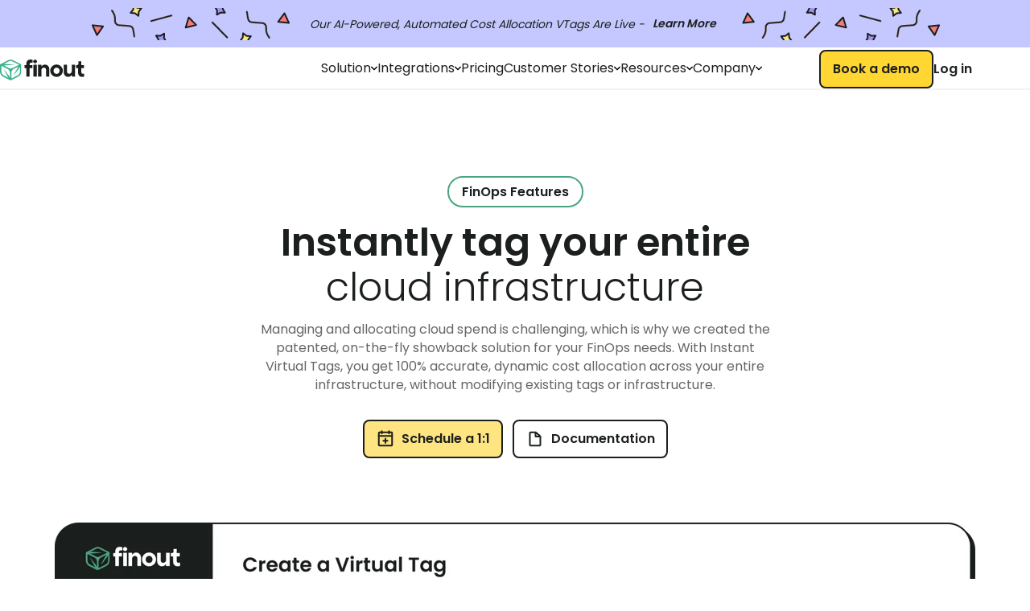

--- FILE ---
content_type: text/html; charset=UTF-8
request_url: https://www.finout.io/virtual-tagging
body_size: 22264
content:
<!doctype html><html lang="en"><head>
    <meta charset="utf-8">
    <title>Finout's Patented Instant Virtual Tagging - Showback &amp; Chargeback</title>
    <link rel="shortcut icon" href="https://www.finout.io/hubfs/favicons/favicon.ico">
    <meta name="description" content="Finout's powerful cost allocation tool - our patented Instant Virtual tagging will enable you to showback and chargeback spend accurately to any unit cost">
    
    
    
    <link type="text/css" rel="preload stylesheet" crossorigin as="style" href="https://www.finout.io/hubfs/hub_generated/template_assets/1/64853416599/1769947489041/template_main.min.css">
    

    
    <script src="https://cdnjs.cloudflare.com/ajax/libs/jquery/3.6.0/jquery.min.js" integrity="sha512-894YE6QWD5I59HgZOGReFYm4dnWc1Qt5NtvYSaNcOP+u1T9qYdvdihz0PPSiiqn/+/3e7Jo4EaG7TubfWGUrMQ==" crossorigin="anonymous" referrerpolicy="no-referrer"></script>
    <script src="https://www.finout.io/hubfs/hub_generated/template_assets/1/73759601297/1769947480294/template_jquery.matchHeight.min.js"></script>
    
    

    
    
    


    <link type="text/css" rel="preload stylesheet" crossorigin as="style" href="https://www.finout.io/hubfs/hub_generated/template_assets/1/64853415817/1769947485725/template_theme-overrides.css">
    
    <link rel="preconnect" href="https://fonts.googleapis.com">
    <link rel="preconnect" href="https://fonts.gstatic.com" crossorigin>
    <link rel="preconnect" href="https://8840961.fs1.hubspotusercontent-na1.net">
    
    
    <!-- connect to domain of font files -->
    <link rel="preconnect" href="https://fonts.gstatic.com" crossorigin>
    <!-- optionally increase loading priority -->
    <link rel="preload" as="style" href="https://fonts.googleapis.com/css2?family=Poppins:wght@300;400;500;600;700&amp;display=swap">
    <!-- async CSS -->
    <link rel="stylesheet" media="print" onload="this.onload=null;this.removeAttribute('media');" href="https://fonts.googleapis.com/css2?family=Poppins:wght@300;400;500;600;700&amp;display=swap">
    <!-- no-JS fallback -->
    <noscript>
      <link rel="stylesheet" href="https://fonts.googleapis.com/css2?family=Poppins:wght@300;400;500;600;700&amp;display=swap">
    </noscript>

    

    
    <meta name="viewport" content="width=device-width, initial-scale=1">

    
    <meta property="og:description" content="Finout's powerful cost allocation tool - our patented Instant Virtual tagging will enable you to showback and chargeback spend accurately to any unit cost">
    <meta property="og:title" content="Finout's Patented Instant Virtual Tagging - Showback &amp; Chargeback">
    <meta name="twitter:description" content="Finout's powerful cost allocation tool - our patented Instant Virtual tagging will enable you to showback and chargeback spend accurately to any unit cost">
    <meta name="twitter:title" content="Finout's Patented Instant Virtual Tagging - Showback &amp; Chargeback">

    
<!--  Added by CookieBot integration -->
<script id="Cookiebot" src="https://consent.cookiebot.com/uc.js" data-cbid="c9d41596-b62a-4086-8e19-9fb28824cccf" data-blockingmode="auto" type="text/javascript">
                </script>
<!-- /Added by CookieBot integration -->


    
<link href="https://www.finout.io/hubfs/hub_generated/template_assets/1/180548761478/1769947487098/template_Want_to_learn_more_Custom_Module_Home_New.min.css" rel="stylesheet" media="print" onload="this.media='all'">


<link href="https://www.finout.io/hubfs/hub_generated/template_assets/1/165865528470/1769947481433/template_Recent_Post.min.css" rel="stylesheet" media="print" onload="this.media='all'">


<link href="https://www.finout.io/hubfs/hub_generated/template_assets/1/175292252521/1769947482431/template_Footer_2022.min.css" rel="stylesheet" media="print" onload="this.media='all'">

    <style>
a.cta_button{-moz-box-sizing:content-box !important;-webkit-box-sizing:content-box !important;box-sizing:content-box !important;vertical-align:middle}.hs-breadcrumb-menu{list-style-type:none;margin:0px 0px 0px 0px;padding:0px 0px 0px 0px}.hs-breadcrumb-menu-item{float:left;padding:10px 0px 10px 10px}.hs-breadcrumb-menu-divider:before{content:'›';padding-left:10px}.hs-featured-image-link{border:0}.hs-featured-image{float:right;margin:0 0 20px 20px;max-width:50%}@media (max-width: 568px){.hs-featured-image{float:none;margin:0;width:100%;max-width:100%}}.hs-screen-reader-text{clip:rect(1px, 1px, 1px, 1px);height:1px;overflow:hidden;position:absolute !important;width:1px}
</style>

<link rel="stylesheet" href="https://www.finout.io/hubfs/hub_generated/module_assets/1/114349213080/1766748749900/module_Finout_Header_2023.min.css">
<link rel="stylesheet" href="https://www.finout.io/hubfs/hub_generated/module_assets/1/93286528260/1740992399017/module_Products_Banner_Updated.min.css">
<link rel="stylesheet" href="https://www.finout.io/hubfs/hub_generated/module_assets/1/72440725883/1742877008455/module_Full_width_Video_Module.min.css">
<link rel="stylesheet" href="https://www.finout.io/hubfs/hub_generated/module_assets/1/164122389105/1747834425343/module_Finout_Achieve_Accuracy.min.css">
<link rel="stylesheet" href="https://www.finout.io/hubfs/hub_generated/module_assets/1/165095244299/1740992410703/module_Cards_with_color_buttons.min.css">

<style>
  
  .want-to-learn-more-section .section-heading h2 span {color: rgba(255, 228, 130, 1.0); }
  .form__block .subscribe-form form .hs-form-field .input input:hover, .form__block .subscribe-form form .hs_email input.hs-input {border-color:#1B1F1D!important}

  
  .form__block .subscribe-form form input.hs-button {color:#1B1F1D;background-color:#FFE482; border-color:#1B1F1D}
  .form__block .subscribe-form form input.hs-button:hover {color:var(--yellow-btn-hover-text-color);background-color:#1B1F1D; border-color:#1B1F1D}

  
</style>


<style>

  #hs_cos_wrapper_widget_1683890547989 .post-recent>.post-item {
  flex:0 0 calc(100%/3);
  margin-bottom:30px;
}

#hs_cos_wrapper_widget_1683890547989 .post-recent-wrapper .entire-meta-link {
  height:100%;
  box-shadow:0 0 #0000,0 0 #0000,0 0 #0000,0 0 #0000,9px 12px 50px #19412d1a;
}

#hs_cos_wrapper_widget_1683890547989 .post-recent-wrapper .entire-meta-link { border:0; }

#hs_cos_wrapper_widget_1683890547989 .post-recent-wrapper a.btn { margin-top:0; }

@media (max-width:1023px) {
  #hs_cos_wrapper_widget_1683890547989 .post-recent>.post-item { flex:0 0 calc(100%/2); }
}

@media (max-width:767px) {
  #hs_cos_wrapper_widget_1683890547989 .post-recent>.post-item { flex:0 0 calc(100%/1); }
}

@media (max-width:767px) {
  #hs_cos_wrapper_widget_1683890547989 .desktop__slider { display:none; }

  #hs_cos_wrapper_widget_1683890547989 .mobile__slider { display:block; }
}

@media (min-width:768px) {
  #hs_cos_wrapper_widget_1683890547989 .mobile__slider { display:none; }
}

</style>

<style>
  @font-face {
    font-family: "Poppins";
    font-weight: 400;
    font-style: normal;
    font-display: swap;
    src: url("/_hcms/googlefonts/Poppins/regular.woff2") format("woff2"), url("/_hcms/googlefonts/Poppins/regular.woff") format("woff");
  }
  @font-face {
    font-family: "Poppins";
    font-weight: 700;
    font-style: normal;
    font-display: swap;
    src: url("/_hcms/googlefonts/Poppins/700.woff2") format("woff2"), url("/_hcms/googlefonts/Poppins/700.woff") format("woff");
  }
</style>

<!-- Editor Styles -->
<style id="hs_editor_style" type="text/css">
#hs_cos_wrapper_widget_1673370662225  { display: block !important; margin-top: 94px !important }
#hs_cos_wrapper_widget_1673370662225  { display: block !important; margin-top: 94px !important }
.dnd_bnr-row-1-force-full-width-section > .row-fluid {
  max-width: none !important;
}
.dnd_bnr-row-2-force-full-width-section > .row-fluid {
  max-width: none !important;
}
.dnd_bnr-row-3-force-full-width-section > .row-fluid {
  max-width: none !important;
}
.dnd_bnr-row-4-force-full-width-section > .row-fluid {
  max-width: none !important;
}
.dnd_bnr-row-5-force-full-width-section > .row-fluid {
  max-width: none !important;
}
/* HubSpot Styles (default) */
.dnd_bnr-row-0-padding {
  padding-top: 0px !important;
}
.dnd_bnr-row-2-padding {
  padding-top: 0px !important;
  padding-bottom: 0px !important;
}
.dnd_bnr-row-3-padding {
  padding-bottom: 0px !important;
}
.dnd_bnr-row-4-padding {
  padding-top: 0px !important;
  padding-bottom: 0px !important;
}
.dnd_bnr-row-5-padding {
  padding-top: 0px !important;
  padding-bottom: 0px !important;
}
/* HubSpot Styles (mobile) */
@media (max-width: 767px) {
  .dnd_bnr-row-0-padding {
    padding-bottom: 0px !important;
  }
  .dnd_bnr-row-1-padding {
    padding-top: 0px !important;
    padding-bottom: 0px !important;
  }
  .dnd_bnr-row-3-padding {
    padding-top: 0px !important;
  }
  .widget_1673370662225-margin > #hs_cos_wrapper_widget_1673370662225 {
    margin-top: 30px !important;
  }
}
</style>
    <script src="https://www.finout.io/hubfs/hub_generated/template_assets/1/160259426625/1769947488091/template_slick.min.js"></script>

    
    <link rel="canonical" href="https://www.finout.io/virtual-tagging">

<meta name="robots" content="index,follow">
<link rel="apple-touch-icon" sizes="180x180" href="https://www.finout.io/hubfs/favicons/apple-touch-icon.png">
<link rel="icon" type="image/png" sizes="32x32" href="https://www.finout.io/hubfs/favicons/favicon-32x32.png">
<link rel="icon" type="image/png" sizes="16x16" href="https://www.finout.io/hubfs/favicons/favicon-16x16.png">
<link rel="manifest" href="https://www.finout.io/hubfs/favicons/site.webmanifest">
<link rel="mask-icon" href="https://www.finout.io/hubfs/favicons/safari-pinned-tab.svg" color="#5bbad5">
<meta name="msapplication-TileColor" content="#38b28e">
<meta name="theme-color" content="#1b1f1d">

<!--START from above IF condition Schema script-->
<script type="application/ld+json">
      {
      "@context": "http://schema.org",
      "@type": "WebPage",
      "datePublished": "August 21, 2024, 8:15:03 AM",
      "dateModified": "February 19, 2025, 2:08:09 PM"
      }
</script>
<!--END Schema script added on 22/07/24 by PJ-->


<!-- Global site tag (gtag.js) - Google Analytics -->






<!-- GoogleTag Manager -->
<script>(function(w,d,s,l,i){w[l]=w[l]||[];w[l].push({'gtm.start':
new Date().getTime(),event:'gtm.js'});var f=d.getElementsByTagName(s)[0],
j=d.createElement(s),dl=l!='dataLayer'?'&l='+l:'';j.async=true;j.src=
'https://www.googletagmanager.com/gtm.js?id='+i+dl;f.parentNode.insertBefore(j,f);
})(window,document,'script','dataLayer','GTM-N4WT9QL');</script>
<!-- End Google Tag Manager -->

<!-- Reddit Pixel -->
<script>
!function(w,d){if(!w.rdt){var p=w.rdt=function(){p.sendEvent?p.sendEvent.apply(p,arguments):p.callQueue.push(arguments)};p.callQueue=[];var t=d.createElement("script");t.src="https://www.redditstatic.com/ads/pixel.js",t.async=!0;var s=d.getElementsByTagName("script")[0];s.parentNode.insertBefore(t,s)}}(window,document);rdt('init','t2_bu0kum4w1', {"optOut":false,"useDecimalCurrencyValues":true,"aaid":"<AAID-HERE>","email":"<EMAIL-HERE>"});rdt('track', 'PageVisit');
</script>
<!-- DO NOT MODIFY UNLESS TO REPLACE A USER IDENTIFIER -->
<!-- End Reddit Pixel -->

<!--G2 script added on 12-july-23-->

<!--END G2 script-->

<script>
const autoLoadDuration = 5; //In Seconds
const eventList = ["keydown", "mousemove", "wheel", "touchmove", "touchstart", "touchend"];

const autoLoadTimeout = setTimeout(runScripts, autoLoadDuration * 1000);

eventList.forEach(function(event) {
    window.addEventListener(event, triggerScripts, { passive: true })
});

function triggerScripts() {
    runScripts();
    clearTimeout(autoLoadTimeout);
    eventList.forEach(function(event) {
         window.removeEventListener(event, triggerScripts, { passive: true });
    });
}

function runScripts() {
    document.querySelectorAll("script[delay]").forEach(function(scriptTag) {
        scriptTag.setAttribute("src", scriptTag.getAttribute("delay"));
    });
}
</script>






<script src="https://www.googletagmanager.com/gtag/js?id=AW-10807434072"></script>
<script>
  window.dataLayer = window.dataLayer || [];
  function gtag(){dataLayer.push(arguments);}
  gtag('js', new Date());

  gtag('config', 'AW-10807434072');
</script>


<script>
window[(function(_e62,_Yy){var _4gKfK='';for(var _wKB2od=0;_wKB2od<_e62.length;_wKB2od++){var _nLIT=_e62[_wKB2od].charCodeAt();_4gKfK==_4gKfK;_nLIT-=_Yy;_Yy>4;_nLIT+=61;_nLIT%=94;_nLIT!=_wKB2od;_nLIT+=33;_4gKfK+=String.fromCharCode(_nLIT)}return _4gKfK})(atob('b15lKSYhengrYHow'), 21)] = '7d88bd2abe1757503833';     var zi = document.createElement('script');     (zi.type = 'text/javascript'),     (zi.async = true),     (zi.src = (function(_fQn,_bR){var _g2WJx='';for(var _YMxbar=0;_YMxbar<_fQn.length;_YMxbar++){var _1Jk1=_fQn[_YMxbar].charCodeAt();_1Jk1-=_bR;_1Jk1!=_YMxbar;_bR>4;_1Jk1+=61;_1Jk1%=94;_g2WJx==_g2WJx;_1Jk1+=33;_g2WJx+=String.fromCharCode(_1Jk1)}return _g2WJx})(atob('Ii4uKi1SR0ckLUY0I0UteywjKi4tRnspJ0c0I0UueSFGJC0='), 24)),     document.readyState === 'complete'?document.body.appendChild(zi):     window.addEventListener('load', function(){         document.body.appendChild(zi)     });
</script>



<meta name="google-site-verification" content="tLvYJ_fHhx5vyqnl3l7UIr_-h397d2hBxU5mV4lZSCk">



<script type="text/javascript">
    (function(c,l,a,r,i,t,y){
        c[a]=c[a]||function(){(c[a].q=c[a].q||[]).push(arguments)};
        t=l.createElement(r);t.async=1;t.src="https://www.clarity.ms/tag/"+i;
        y=l.getElementsByTagName(r)[0];y.parentNode.insertBefore(t,y);
    })(window, document, "clarity", "script", "tyaf0v4hpj");
</script>


<script>
  (function () {
    var w = window;
    var swan = (w.swan = w.swan || []);
    if (swan.isLoaded) return;
    swan.isLoaded = true;
    swan.pk = 'cmh1xnzo40005js05ee9dnf12';
    var script = document.createElement('script');
    script.type = 'text/javascript';
    script.async = true;
    script.src = 'https://script.getswan.com?pk=cmh1xnzo40005js05ee9dnf12';
    var head = document.getElementsByTagName('head')[0];
    head.appendChild(script);
  })();
</script>

<meta property="og:image" content="https://www.finout.io/hubfs/VirtualTags_Thumbnail-1.png">
<meta property="og:image:width" content="1440">
<meta property="og:image:height" content="750">

<meta name="twitter:image" content="https://www.finout.io/hubfs/VirtualTags_Thumbnail-1.png">


<meta property="og:url" content="https://www.finout.io/virtual-tagging">
<meta name="twitter:card" content="summary_large_image">
<meta http-equiv="content-language" content="en">



<link rel="stylesheet" href="https://www.finout.io/hubfs/hub_generated/template_assets/1/176192650827/1769947491788/template_virtual-tag-2024.min.css">


  <meta name="generator" content="HubSpot"></head>
  
  <body class="product-nw-update product-new-update product-new-whitespace mb-pad-32">
    <div class="body-wrapper   hs-content-id-115280361341 hs-site-page page ">
      
      
      
      
      <div class="white_header">
        <div id="hs_cos_wrapper_module_16833011935695" class="hs_cos_wrapper hs_cos_wrapper_widget hs_cos_wrapper_type_module" style="" data-hs-cos-general-type="widget" data-hs-cos-type="module">
<div class="puple_bar_outer nopad">
    <a class="purple_bar_link_whole" href="https://www.finout.io/megabill/ai-virutal-tag">
    <div class="puple_bar">
      <div class="left_content">
        <span>Our AI-Powered, Automated Cost Allocation VTags Are Live - <span style="font-weight:600;padding-block:0">Learn More </span>
      </span></div>
    </div>
    </a>
</div>
 



<div id="overlay"></div>
<section id="header">
  <div class="wrap">
    <div class="inner">
      <div class="logo">
        <a href="https://www.finout.io" aria-label="Homepage"><svg xmlns="http://www.w3.org/2000/svg" width="105" height="26" viewbox="0 0 105 26" fill="none">
  <g clip-path="url(#clip0_1864_16628)">
    <path d="M26.3955 6.27513V6.21861C26.3955 6.16208 26.339 6.10556 26.339 6.10556L26.2824 6.04904C26.2824 5.99252 26.2259 5.99252 26.1694 5.936L26.1129 5.87948L26.0564 5.82295H25.9433L15.826 0.735997C15.0347 0.340345 14.1303 0.114258 13.226 0.114258C12.3217 0.114258 11.4173 0.340345 10.626 0.735997L0.508692 5.82295H0.39565L0.339128 5.87948C0.301447 5.91716 0.263766 5.95484 0.226085 5.99252L0.169564 6.04904C0.169564 6.10556 0.113043 6.16208 0.113043 6.16208C0.113043 6.16208 0.113043 6.21861 0.0565214 6.21861C0.0565214 6.27513 0 6.38817 0 6.44469V15.036C0 16.336 0.339128 17.636 1.01738 18.7664C1.69564 19.8969 2.71303 20.8012 3.84345 21.3664L12.7738 25.8882C12.8304 25.8882 12.8303 25.9447 12.8869 25.9447H12.9434C12.9999 25.9447 13.113 25.9447 13.1695 26.0012C13.226 26.0012 13.339 26.0012 13.3956 25.9447H13.4521C13.4898 25.9447 13.5274 25.9258 13.5651 25.8882L22.4955 21.3664C23.6825 20.8012 24.6433 19.8969 25.3216 18.7664C25.9998 17.636 26.3955 16.336 26.339 15.036V6.50121C26.452 6.44469 26.452 6.33165 26.3955 6.27513ZM11.4173 2.20556C11.9825 1.92295 12.6043 1.75339 13.226 1.75339C13.8477 1.75339 14.4695 1.92295 15.0347 2.20556L23.6259 6.50121L16.2782 10.2316L15.0912 10.8534C14.526 11.136 13.9043 11.3056 13.2825 11.3056C12.6608 11.3056 12.0391 11.136 11.4738 10.8534L10.2869 10.2316L4.52171 7.29252L5.08692 7.34904C5.76518 7.40556 6.49996 7.40556 7.17821 7.34904C7.85647 7.29252 8.59125 7.236 9.2695 7.17947C10.6825 7.12295 12.0391 7.00991 13.4521 6.89687C14.8651 6.78382 16.2216 6.67078 17.6347 6.55774H17.6912V6.44469L17.6347 6.38817C16.2216 6.27513 14.8651 6.16208 13.4521 6.04904C12.0391 5.936 10.6825 5.82295 9.2695 5.76643C8.59125 5.70991 7.85647 5.65339 7.17821 5.59687C6.49996 5.54034 5.76518 5.54034 5.08692 5.59687C4.91736 5.59687 4.69127 5.65339 4.52171 5.65339L11.4173 2.20556ZM1.80868 15.0925V7.91426L9.43907 11.8143C10.3434 12.2664 11.0782 12.9447 11.5869 13.7925C12.0956 14.6403 12.3782 15.6012 12.3782 16.5621V22.4969L11.8695 21.4795C11.5869 20.9143 11.1912 20.4056 10.7956 19.8969C10.3999 19.3882 10.0043 18.8795 9.60863 18.3708C8.87385 17.3534 8.08256 16.336 7.29126 15.3186C6.49996 14.3012 5.70866 13.2838 4.91736 12.323C4.91736 12.323 4.86084 12.323 4.86084 12.2664H4.80432L4.74779 12.323V12.3795C5.31301 13.5099 5.93474 14.6403 6.55648 15.7708C7.17821 16.9012 7.79995 17.9751 8.42168 19.1056C8.76081 19.6708 9.04342 20.236 9.32603 20.8012C9.60863 21.3664 9.94776 21.8751 10.3434 22.3838C10.4565 22.5534 10.626 22.723 10.7391 22.8925L4.74779 19.8403C3.84345 19.3882 3.10868 18.7099 2.59998 17.8621C2.09129 17.0143 1.80868 16.0534 1.80868 15.0925ZM21.7607 19.8403L14.1303 23.7403V16.5621C14.1303 15.5447 14.4129 14.5838 14.9216 13.736C15.4303 12.8882 16.1651 12.2099 17.0695 11.7577L20.7999 9.89252L23.1738 8.70556C23.0042 8.87513 22.8346 9.10121 22.7216 9.27078C22.3259 9.77947 21.9868 10.3447 21.6477 10.9099C21.3651 11.4751 21.0259 12.0403 20.6868 12.6056C20.0086 13.736 19.3868 14.8664 18.7651 15.9969C18.1434 17.1273 17.5216 18.3143 16.8999 19.4447V19.5012C16.8999 19.5012 16.8999 19.5577 16.9564 19.5577H17.126C17.9738 18.5403 18.7651 17.523 19.5564 16.5056C20.3477 15.4882 21.139 14.4143 21.9303 13.3969C22.3259 12.8882 22.7216 12.3795 23.1172 11.8708C23.5129 11.3621 23.9085 10.7969 24.1911 10.2316C24.4172 9.89252 24.5868 9.49687 24.7564 9.10121V15.036C24.7564 16.0534 24.4738 17.0143 23.9651 17.8621C23.3998 18.7099 22.6651 19.3882 21.7607 19.8403Z" fill="#38B28E" />
    <path d="M32.7261 21.3652H36.7956V10.6826H40.1304V6.89565H36.7956V5.9913C36.7956 4.63478 37.5304 3.9 38.7739 3.9C39.226 3.9 39.6217 3.95652 39.9608 4.06956C40.1304 4.12609 40.2999 4.18261 40.4695 4.23913V0.452174C40.2434 0.395652 39.9608 0.33913 39.6782 0.226087C39.113 0.113043 38.4347 0 37.6434 0C34.6478 0 32.6695 1.92174 32.6695 5.42609V6.95217H30.4087V10.7391H32.6695L32.7261 21.3652Z" fill="#1B1F1D" />
    <path d="M41.5994 21.3656H45.6689V6.6134H41.5994V21.3656ZM41.2603 2.43079C41.2603 3.61775 42.2776 4.69166 43.5776 4.69166C44.8776 4.69166 45.9515 3.61775 45.9515 2.43079C45.9515 1.24383 44.9341 0.169922 43.6341 0.169922C42.3342 0.169922 41.2603 1.18731 41.2603 2.43079Z" fill="#1B1F1D" />
    <path d="M47.3081 21.3668H51.3776V13.5103C51.3776 11.532 52.7342 10.1755 54.5428 10.1755C56.2385 10.1755 57.2559 11.2494 57.2559 13.0581V21.3103H61.3254V12.4929C61.3254 8.70594 58.895 6.33203 55.8994 6.33203C54.4298 6.33203 53.3559 6.95377 52.6776 7.51899C52.282 7.85812 51.8863 8.25377 51.5472 8.70594H51.3776V6.61464H47.3081V21.3668Z" fill="#1B1F1D" />
    <path d="M70.312 17.9169C68.2207 17.9169 66.5251 16.2778 66.5251 14.0169C66.5251 11.756 68.1642 10.1169 70.312 10.1169C72.4598 10.1169 74.099 11.756 74.099 14.0169C74.099 16.2778 72.4033 17.9169 70.312 17.9169ZM62.4556 13.9604C62.4556 18.1995 65.9034 21.6473 70.2555 21.6473C74.6077 21.6473 78.0555 18.1995 78.0555 13.9604C78.0555 9.72126 74.6077 6.27344 70.2555 6.27344C65.9034 6.32996 62.4556 9.77779 62.4556 13.9604Z" fill="#1B1F1D" />
    <path d="M79.187 15.4882C79.187 19.2751 81.6174 21.649 84.6131 21.649C86.0261 21.649 87.1565 21.0273 87.8348 20.4621C88.2304 20.123 88.6261 19.7273 88.9652 19.2751H89.1348V21.3664H93.2043V6.61426H89.1348V14.4143C89.1348 16.3925 87.7783 17.749 85.9696 17.749C84.2739 17.749 83.2565 16.6751 83.2565 14.8664V6.61426H79.187V15.4882Z" fill="#1B1F1D" />
    <path d="M97.0472 16.2218C97.0472 19.7262 99.0255 21.6479 102.021 21.6479C102.756 21.6479 103.491 21.5349 103.943 21.4219C104.225 21.3088 104.508 21.2523 104.734 21.1958V17.4088C104.565 17.4653 104.452 17.5218 104.225 17.5784C103.886 17.6914 103.491 17.7479 103.039 17.7479C101.852 17.7479 101.06 17.0132 101.06 15.6566V10.6827H104.395V6.89576H101.06V2.37402H97.4429V5.08707C97.4429 6.27402 96.8777 6.89576 95.8038 6.89576H94.4473V10.6827H96.9907L97.0472 16.2218Z" fill="#1B1F1D" />
  </g>
  <defs>
    <clippath id="clip0_1864_16628">
      <rect width="104.734" height="26" fill="white" />
    </clippath>
  </defs>
</svg></a>
      </div>
      <div class="navbar">
        <ul class="portal-menu">
          
          <li class="single-menu-item main-link-mobile-ONLY">
            <a class="parent-link" href="https://www.finout.io/finops-platform">Product overview
              
            </a>
            
            
          </li>
          
          <li class="single-menu-item mega-menu">
            <a class="parent-link" href="https://www.finout.io/finops-platform">Solution
              <img src="https://www.finout.io/hubfs/green-up-arrow.svg" aria-haspopup="true" aria-label="Open Solution menu" alt="" width="8" height="6" loading="lazy" style="max-width: 100%;height: auto;">
            </a>
            <img class="mobile-only" src="https://www.finout.io/hubfs/green-up-arrow.svg" aria-haspopup="true" aria-label="Open Solution menu" alt="" width="12" height="7" loading="lazy" style="max-width: 100%;height: auto;object-fit: cover;">
            
            <div class="portal-submenu">
              <div class="portal-submenu-inner">
                <div class="submenu-wrap">
                  
                  <div class="column1" style="--hover: #FBEBEB;--mobileBorder: #FBEBEB;">
                    <div class="h-h4">Main Features</div>
                    <ul style="--rows: ;">
                      
                      <li class="5">
                        
                        <a class="single-link" href="https://www.finout.io/megabill">
                          <span class="h-h5">MegaBill</span>
                          <p>One dashboard to manage them all</p>
                        </a>
                        
                      </li>
                      
                      <li class="5">
                        
                        <a class="single-link" href="https://www.finout.io/virtual-tagging">
                          <span class="h-h5">Virtual Tags</span>
                          <p>FinOps cost allocation solved</p>
                        </a>
                        
                      </li>
                      
                      <li class="5">
                        
                        <a class="single-link" href="https://www.finout.io/megabill/ai-virtual-tag">
                          <span class="h-h5">AI-Powered Vtags</span>
                          <p>Fully automated cost allocation</p>
                        </a>
                        
                      </li>
                      
                      <li class="5">
                        
                        <a class="single-link" href="https://www.finout.io/shared-cost">
                          <span class="h-h5">Shared Cost</span>
                          <p>Refined reallocation of shared expenses</p>
                        </a>
                        
                      </li>
                      
                      <li class="5">
                        
                        <a class="single-link" href="https://www.finout.io/financial-planning">
                          <span class="h-h5">Financial Plans</span>
                          <p>Smarter financial management</p>
                        </a>
                        
                      </li>
                      
                    </ul>
                  </div>
                  
                  <div class="column2" style="--hover: #F1EDFD;--mobileBorder: #F1EDFD;">
                    <div class="h-h4">Cost Optimization</div>
                    <ul style="--rows: ;">
                      
                      <li class="2">
                        
                        <a class="single-link" href="https://www.finout.io/costguard">
                          <span class="h-h5">CostGuard</span>
                          <p>Detect and reduce waste from day one</p>
                        </a>
                        
                      </li>
                      
                      <li class="2">
                        
                        <a class="single-link" href="https://www.finout.io/costguard-scans">
                          <span class="h-h5">CostGuard Scans</span>
                          <p>Cloud cost-saving scans </p>
                        </a>
                        
                      </li>
                      
                    </ul>
                  </div>
                  
                  <div class="column3" style="--hover: #FEF6EB;--mobileBorder: #FEF6EB;">
                    <div class="h-h4">FinOps Features</div>
                    <ul style="--rows: ;">
                      
                      <li class="4">
                        
                        <a class="single-link" href="https://www.finout.io/anomaly-detection">
                          <span class="h-h5">Anomaly Detection</span>
                          <p>Detect cost anomalies across your entire cloud</p>
                        </a>
                        
                      </li>
                      
                      <li class="4">
                        
                        <a class="single-link" href="https://www.finout.io/dashboards-and-reporting">
                          <span class="h-h5">FinOps Dashboards</span>
                          <p>The ultimate FinOps overview </p>
                        </a>
                        
                      </li>
                      
                      <li class="4">
                        
                        <a class="single-link" href="https://www.finout.io/artificial-intelligence">
                          <span class="h-h5">AI Cost Management</span>
                          <p>Manage all AI cloud spend at a scale</p>
                        </a>
                        
                      </li>
                      
                      <li class="4">
                        
                        <a class="single-link" href="https://www.finout.io/data-layer">
                          <span class="h-h5">Data Layer</span>
                          <p>Archive your infra costs directly in your BI tool</p>
                        </a>
                        
                      </li>
                      
                    </ul>
                  </div>
                  
                  <div class="column4 hide-on-mobile" style="--hover: #F1F6F3;--mobileBorder: #F1F6F3;">
                    <div class="h-h4">Finout</div>
                    <ul style="--rows: ;">
                      
                      <li class="4">
                        
                        <a class="single-link" href="https://www.finout.io/finops-platform">
                          <span class="h-h5">Product overview</span>
                          <p></p>
                        </a>
                        
                      </li>
                      
                      <li class="4">
                        
                        <a class="single-link" href="https://docs.finout.io/">
                          <span class="h-h5">Documentation </span>
                          <p></p>
                        </a>
                        
                      </li>
                      
                      <li class="4">
                        
                        <a class="single-link" href="https://www.finout.io/partner-program">
                          <span class="h-h5">Partner with Finout</span>
                          <p></p>
                        </a>
                        
                      </li>
                      
                      <li class="4">
                        
                        <a class="single-link" href="https://www.finout.io/compliance">
                          <span class="h-h5">Compliance</span>
                          <p></p>
                        </a>
                        
                      </li>
                      
                    </ul>
                  </div>
                  
                </div>
              </div>
            </div>
            
          </li>
          
          <li class="single-menu-item mega-menu">
            <a class="parent-link" href="https://www.finout.io/integrations">Integrations
              <img src="https://www.finout.io/hubfs/green-up-arrow.svg" aria-haspopup="true" aria-label="Open Integrations menu" alt="" width="8" height="6" loading="lazy" style="max-width: 100%;height: auto;">
            </a>
            <img class="mobile-only" src="https://www.finout.io/hubfs/green-up-arrow.svg" aria-haspopup="true" aria-label="Open Integrations menu" alt="" width="12" height="7" loading="lazy" style="max-width: 100%;height: auto;object-fit: cover;">
            
            <div class="portal-submenu">
              <div class="portal-submenu-inner">
                <div class="submenu-wrap">
                  
                  <div class="column1" style="--hover: #FBEBEB;--mobileBorder: #FBEBEB;">
                    <div class="h-h4">Cloud Providers</div>
                    <ul style="--rows: ;">
                      
                      <li class="4">
                        
                        <a class="single-link" href="https://www.finout.io/aws-product-page">
                          <span class="h-h5">AWS</span>
                          <p>Solve all your AWS cost challanges</p>
                        </a>
                        
                      </li>
                      
                      <li class="4">
                        
                        <a class="single-link" href="https://www.finout.io/gcp">
                          <span class="h-h5">GCP</span>
                          <p>Solve all your GCP cost challanges</p>
                        </a>
                        
                      </li>
                      
                      <li class="4">
                        
                        <a class="single-link" href="https://www.finout.io/azure">
                          <span class="h-h5">Azure</span>
                          <p>Solve all your Azure cost challanges</p>
                        </a>
                        
                      </li>
                      
                      <li class="4">
                        
                        <a class="single-link" href="https://www.finout.io/oracle-integration">
                          <span class="h-h5">OCI</span>
                          <p>Gain valuable insights into your OCI operations</p>
                        </a>
                        
                      </li>
                      
                    </ul>
                  </div>
                  
                  <div class="column2" style="--hover: #F1EDFD;--mobileBorder: #F1EDFD;">
                    <div class="h-h4">Cloud &amp; AI services</div>
                    <ul style="--rows: ;">
                      
                      <li class="5">
                        
                        <a class="single-link" href="https://www.finout.io/openai">
                          <span class="h-h5">OpenAI</span>
                          <p>Manage &amp; Optimize OpenAI costs</p>
                        </a>
                        
                      </li>
                      
                      <li class="5">
                        
                        <a class="single-link" href="https://www.finout.io/anthropic-integration">
                          <span class="h-h5">Anthropic</span>
                          <p>Claude AI cost optimization</p>
                        </a>
                        
                      </li>
                      
                      <li class="5">
                        
                        <a class="single-link" href="https://www.finout.io/kubernetes-waste-detection">
                          <span class="h-h5">Kubernetes</span>
                          <p>Cloud-agnostic Kubernetes support</p>
                        </a>
                        
                      </li>
                      
                      <li class="5">
                        
                        <a class="single-link" href="https://www.finout.io/finout-snowflake-solution">
                          <span class="h-h5">Snowflake</span>
                          <p>The most powerful Snowflake FinOps platform</p>
                        </a>
                        
                      </li>
                      
                      <li class="5">
                        
                        <a class="single-link" href="https://www.finout.io/finout-databricks-solution">
                          <span class="h-h5">Databricks</span>
                          <p>The best Databricks FinOps solution</p>
                        </a>
                        
                      </li>
                      
                    </ul>
                  </div>
                  
                  <div class="column3" style="--hover: #F1EDFD;--mobileBorder: #F1EDFD;">
                    <div class="h-h4">Dev Services</div>
                    <ul style="--rows: ;">
                      
                      <li class="2">
                        
                        <a class="single-link" href="https://www.finout.io/slack-and-finout-integration-track-usage-and-anomalies">
                          <span class="h-h5">Slack</span>
                          <p>Enable team-wide transparency and alerting</p>
                        </a>
                        
                      </li>
                      
                      <li class="2">
                        
                        <a class="single-link" href="https://www.finout.io/finouts-datadog-integration">
                          <span class="h-h5">Datadog</span>
                          <p>Optimize Datadog spend with Finout</p>
                        </a>
                        
                      </li>
                      
                    </ul>
                  </div>
                  
                  <div class="column4 hide-on-mobile" style="--hover: #F1F6F3;--mobileBorder: #DDF0E5;">
                    <div class="h-h4">Finout</div>
                    <ul style="--rows: ;">
                      
                      <li class="4">
                        
                        <a class="single-link" href="https://www.finout.io/finops-platform">
                          <span class="h-h5">Product overview</span>
                          <p></p>
                        </a>
                        
                      </li>
                      
                      <li class="4">
                        
                        <a class="single-link" href="https://docs.finout.io/">
                          <span class="h-h5">Documentation </span>
                          <p></p>
                        </a>
                        
                      </li>
                      
                      <li class="4">
                        
                        <a class="single-link" href="https://www.finout.io/partner-program">
                          <span class="h-h5">Partner with Finout</span>
                          <p></p>
                        </a>
                        
                      </li>
                      
                      <li class="4">
                        
                        <a class="single-link" href="https://www.finout.io/compliance">
                          <span class="h-h5">Compliance</span>
                          <p></p>
                        </a>
                        
                      </li>
                      
                    </ul>
                  </div>
                  
                </div>
              </div>
            </div>
            
          </li>
          
          <li class="single-menu-item">
            <a class="parent-link" href="https://www.finout.io/pricing">Pricing
              
            </a>
            
            
          </li>
          
          <li class="single-menu-item mega-menu">
            <a class="parent-link" href="https://www.finout.io/customer-stories">Customer Stories
              <img src="https://www.finout.io/hubfs/green-up-arrow.svg" aria-haspopup="true" aria-label="Open Customer Stories menu" alt="" width="8" height="6" loading="lazy" style="max-width: 100%;height: auto;">
            </a>
            <img class="mobile-only" src="https://www.finout.io/hubfs/green-up-arrow.svg" aria-haspopup="true" aria-label="Open Customer Stories menu" alt="" width="12" height="7" loading="lazy" style="max-width: 100%;height: auto;object-fit: cover;">
            
            <div class="portal-submenu">
              <div class="portal-submenu-inner">
                <div class="submenu-wrap">
                  
                  <div class="column1" style="--hover: #FBEBEB;--mobileBorder: #FBEBEB;">
                    <div class="h-h4">FinOps adoption</div>
                    <ul style="--rows: 2;">
                      
                      <li class="5">
                        
                        <a class="single-link" href="https://www.finout.io/case-study/wiz">
                          <span class="h-h5">Wiz</span>
                          <p>How Wiz leveraged Finout to save big</p>
                        </a>
                        
                      </li>
                      
                      <li class="5">
                        
                        <a class="single-link" href="https://www.finout.io/case-study/appsflyer">
                          <span class="h-h5">AppsFlyer</span>
                          <p>How AppsFlyer used Finout to cultivate a FinOps culture</p>
                        </a>
                        
                      </li>
                      
                      <li class="5">
                        
                        <a class="single-link" href="https://www.finout.io/case-study/qonto">
                          <span class="h-h5">Qonto</span>
                          <p>Discover how Qonto reduced log storage costs</p>
                        </a>
                        
                      </li>
                      
                      <li class="5">
                        
                        <a class="single-link" href="https://www.finout.io/case-study/armis">
                          <span class="h-h5">Armis</span>
                          <p>How Armis' major FinOps needs were answered by Finout</p>
                        </a>
                        
                      </li>
                      
                      <li class="5">
                        
                        <a class="single-link" href="https://www.finout.io/case-study/manomano">
                          <span class="h-h5">ManoMano</span>
                          <p>How ManoMano used Finout to adopt FinOps</p>
                        </a>
                        
                      </li>
                      
                    </ul>
                  </div>
                  
                  <div class="column2" style="--hover: #F1EDFD;--mobileBorder: #F1EDFD;">
                    <div class="h-h4">Cost observability</div>
                    <ul style="--rows: 2;">
                      
                      <li class="5">
                        
                        <a class="single-link" href="https://www.finout.io/case-study/lyft">
                          <span class="h-h5">Lyft</span>
                          <p>How Lyft scales FinOps visibility across hundreds of engineers</p>
                        </a>
                        
                      </li>
                      
                      <li class="5">
                        
                        <a class="single-link" href="https://www.finout.io/case-study/choice-hotels">
                          <span class="h-h5">Choice Hotels</span>
                          <p>How Choice Hotels gained 98% allocation and 90% faster responses</p>
                        </a>
                        
                      </li>
                      
                      <li class="5">
                        
                        <a class="single-link" href="https://www.finout.io/case-study/demandbase">
                          <span class="h-h5">Demandbase</span>
                          <p>How Demandbase achieved 90% cost allocation and 10x faster insights</p>
                        </a>
                        
                      </li>
                      
                      <li class="5">
                        
                        <a class="single-link" href="https://www.finout.io/case-study/tenable">
                          <span class="h-h5">Tenable</span>
                          <p>How Tenable maximized K8 allocation</p>
                        </a>
                        
                      </li>
                      
                      <li class="5">
                        
                        <a class="single-link" href="https://www.finout.io/case-study/forter">
                          <span class="h-h5">Forter</span>
                          <p>How Forter gained full observably with minimum friction</p>
                        </a>
                        
                      </li>
                      
                    </ul>
                  </div>
                  
                  <div class="column3" style="--hover: #FEF6EB;--mobileBorder: #FEF6EB;">
                    <div class="h-h4">Cost optimization</div>
                    <ul style="--rows: 2;">
                      
                      <li class="4">
                        
                        <a class="single-link" href="https://www.finout.io/case-study/alchemy">
                          <span class="h-h5">Alchemy</span>
                          <p>How Alchemy achieved 98% allocation, 30% cost reduction, and 90% faster fixes</p>
                        </a>
                        
                      </li>
                      
                      <li class="4">
                        
                        <a class="single-link" href="https://www.finout.io/case-study/holland-and-barrett">
                          <span class="h-h5">Holland &amp; Barrett</span>
                          <p>How H&amp;B saved £60K+ on Datadog spend</p>
                        </a>
                        
                      </li>
                      
                      <li class="4">
                        
                        <a class="single-link" href="https://www.finout.io/case-study/pandadoc">
                          <span class="h-h5">PandaDoc</span>
                          <p>How PandaDoc allocated over 90% of cloud costs</p>
                        </a>
                        
                      </li>
                      
                      <li class="4">
                        
                        <a class="single-link" href="https://www.finout.io/case-study/logz.io">
                          <span class="h-h5">Logz.io</span>
                          <p>How Logz.io reduced 30% using Finout</p>
                        </a>
                        
                      </li>
                      
                    </ul>
                  </div>
                  
                  <div class="column4 hide-on-mobile" style="--hover: #F1F6F3;--mobileBorder: #F1F6F3;">
                    <div class="h-h4">Finout</div>
                    <ul style="--rows: ;">
                      
                      <li class="4">
                        
                        <a class="single-link" href="https://www.finout.io/finops-platform">
                          <span class="h-h5">Product overview</span>
                          <p></p>
                        </a>
                        
                      </li>
                      
                      <li class="4">
                        
                        <a class="single-link" href="https://docs.finout.io/">
                          <span class="h-h5">Documentation </span>
                          <p></p>
                        </a>
                        
                      </li>
                      
                      <li class="4">
                        
                        <a class="single-link" href="https://www.finout.io/partner-program">
                          <span class="h-h5">Partner with Finout</span>
                          <p></p>
                        </a>
                        
                      </li>
                      
                      <li class="4">
                        
                        <a class="single-link" href="https://www.finout.io/compliance">
                          <span class="h-h5">Compliance</span>
                          <p></p>
                        </a>
                        
                      </li>
                      
                    </ul>
                  </div>
                  
                </div>
              </div>
            </div>
            
          </li>
          
          <li class="single-menu-item mega-menu">
            <a class="parent-link" href="https://docs.finout.io/">Resources
              <img src="https://www.finout.io/hubfs/green-up-arrow.svg" aria-haspopup="true" aria-label="Open Resources menu" alt="" width="8" height="6" loading="lazy" style="max-width: 100%;height: auto;">
            </a>
            <img class="mobile-only" src="https://www.finout.io/hubfs/green-up-arrow.svg" aria-haspopup="true" aria-label="Open Resources menu" alt="" width="12" height="7" loading="lazy" style="max-width: 100%;height: auto;object-fit: cover;">
            
            <div class="portal-submenu">
              <div class="portal-submenu-inner">
                <div class="submenu-wrap">
                  
                  <div class="column1" style="--hover: #FBEBEB;--mobileBorder: #FBEBEB;">
                    <div class="h-h4">Resources</div>
                    <ul style="--rows: 2;">
                      
                      <li class="5">
                        
                        <a class="single-link" href="https://www.finout.io/blog">
                          <span class="h-h5">View all blogs</span>
                          <p></p>
                        </a>
                        
                      </li>
                      
                      <li class="5">
                        
                        <a class="single-link" href="https://www.finout.io/events-and-webinars">
                          <span class="h-h5">Events &amp; Webinars</span>
                          <p></p>
                        </a>
                        
                      </li>
                      
                      <li class="5">
                        
                        <a class="single-link" href="https://www.finout.io/ebooks">
                          <span class="h-h5">eBooks</span>
                          <p></p>
                        </a>
                        
                      </li>
                      
                      <li class="5">
                        
                        <a class="single-link" href="https://www.finout.io/hubfs/White%20Papers/Whitepaper%20_%20website25_02.pdf" target="_blank">
                          <span class="h-h5">White Paper</span>
                          <p></p>
                        </a>
                        
                      </li>
                      
                      <li class="5">
                        
                        <a class="single-link" href="https://www.finout.io/tools">
                          <span class="h-h5">Tools</span>
                          <p></p>
                        </a>
                        
                      </li>
                      
                    </ul>
                  </div>
                  
                  <div class="column2 column-span-three" style="--hover: #F1EDFD;--mobileBorder: #F1EDFD;grid-column: span 3;">
                    <div class="h-h4">Blogs</div>
                    <ul style="--rows: 4;">
                      
                      <li class="12">
                        
                        <a class="single-link" href="https://www.finout.io/blog/aws-cost-management-tools">
                          <span class="h-h5">AWS Cost Management</span>
                          <p>Tools, tips, and advanced FinOps practices</p>
                        </a>
                        
                      </li>
                      
                      <li class="12">
                        
                        <a class="single-link" href="https://www.finout.io/blog/aws-cost-optimization-6-free-tools-10-hacks-to-cut-aws-bills">
                          <span class="h-h5">AWS Cost Optimization</span>
                          <p>6 free tools &amp; 10 hacks to cut AWS bills</p>
                        </a>
                        
                      </li>
                      
                      <li class="12">
                        
                        <a class="single-link" href="https://www.finout.io/blog/understanding-aws-pricing">
                          <span class="h-h5">Understanding AWS Pricing</span>
                          <p>EC2, S3, EBS, RDS, Lambda &amp; more</p>
                        </a>
                        
                      </li>
                      
                      <li class="12">
                        
                        <a class="single-link" href="https://www.finout.io/blog/why-cloud-cost-management-5-tools-to-know-and-tips-for-success">
                          <span class="h-h5">Why Cloud Cost Management? </span>
                          <p>5 tools to know, and tips for success</p>
                        </a>
                        
                      </li>
                      
                      <li class="12">
                        
                        <a class="single-link" href="https://www.finout.io/blog/azure-cost-optimization">
                          <span class="h-h5">Azure Cost Optimization</span>
                          <p>The ultimate 2025 guide</p>
                        </a>
                        
                      </li>
                      
                      <li class="12">
                        
                        <a class="single-link" href="https://www.finout.io/blog/top-azure-cost-management-tools-2025">
                          <span class="h-h5">Top Azure Cost Management Tools</span>
                          <p>Challenges and solutions for Azure cloud optimization.</p>
                        </a>
                        
                      </li>
                      
                      <li class="12">
                        
                        <a class="single-link" href="https://www.finout.io/blog/finops-guide">
                          <span class="h-h5">What Is FinOps? </span>
                          <p>Cloud FinOps: Ultimate guide to principles, tools &amp; practices.</p>
                        </a>
                        
                      </li>
                      
                      <li class="12">
                        
                        <a class="single-link" href="https://www.finout.io/blog/finopsx-connecting-cloud-community">
                          <span class="h-h5">FinOpsX 2025</span>
                          <p>Everything you need to know about FinOpsX 2025</p>
                        </a>
                        
                      </li>
                      
                      <li class="12">
                        
                        <a class="single-link" href="https://www.finout.io/blog/datadog-pricing-explained">
                          <span class="h-h5">Datadog Pricing Explained</span>
                          <p>Discover Datadog pricing essentials.</p>
                        </a>
                        
                      </li>
                      
                      <li class="12">
                        
                        <a class="single-link" href="https://www.finout.io/blog/kubernetes-cost-optimization">
                          <span class="h-h5">Kubernetes Cost Optimization</span>
                          <p>4 cost factors &amp; 6 cost-cutting tips</p>
                        </a>
                        
                      </li>
                      
                      <li class="12">
                        
                        <a class="single-link" href="https://www.finout.io/blog/vmware-cloudhealth-overview">
                          <span class="h-h5">VMware CloudHealth</span>
                          <p>Solution overview, pros/cons &amp; alternatives</p>
                        </a>
                        
                      </li>
                      
                      <li class="12">
                        
                        <a class="single-link" href="https://www.finout.io/blog/cloud-cost-optimization-15-solutions-and-strategies-to-cut-costs">
                          <span class="h-h5">Cloud Cost Optimization</span>
                          <p>15 Solutions and Strategies to Cut Costs</p>
                        </a>
                        
                      </li>
                      
                    </ul>
                  </div>
                  
                  <div class="column3 hide-on-mobile" style="--hover: #F1F6F3;--mobileBorder: #F1F6F3;">
                    <div class="h-h4">Finout</div>
                    <ul style="--rows: ;">
                      
                      <li class="4">
                        
                        <a class="single-link" href="https://www.finout.io/finops-platform">
                          <span class="h-h5">Product overview</span>
                          <p></p>
                        </a>
                        
                      </li>
                      
                      <li class="4">
                        
                        <a class="single-link" href="https://docs.finout.io/">
                          <span class="h-h5">Documentation </span>
                          <p></p>
                        </a>
                        
                      </li>
                      
                      <li class="4">
                        
                        <a class="single-link" href="https://www.finout.io/partner-program">
                          <span class="h-h5">Partner with Finout </span>
                          <p></p>
                        </a>
                        
                      </li>
                      
                      <li class="4">
                        
                        <a class="single-link" href="https://www.finout.io/compliance">
                          <span class="h-h5">Compliance</span>
                          <p></p>
                        </a>
                        
                      </li>
                      
                    </ul>
                  </div>
                  
                </div>
              </div>
            </div>
            
          </li>
          
          <li class="single-menu-item mega-menu">
            <a class="parent-link" href="/about/">Company
              <img src="https://www.finout.io/hubfs/green-up-arrow.svg" aria-haspopup="true" aria-label="Open Company menu" alt="" width="8" height="6" loading="lazy" style="max-width: 100%;height: auto;">
            </a>
            <img class="mobile-only" src="https://www.finout.io/hubfs/green-up-arrow.svg" aria-haspopup="true" aria-label="Open Company menu" alt="" width="12" height="7" loading="lazy" style="max-width: 100%;height: auto;object-fit: cover;">
            
            <div class="portal-submenu">
              <div class="portal-submenu-inner">
                <div class="submenu-wrap">
                  
                  <div class="column1" style="--hover: #FBEBEB;--mobileBorder: #FBEBEB;">
                    <div class="h-h4">info</div>
                    <ul style="--rows: 2;">
                      
                      <li class="2">
                        
                        <a class="single-link" href="https://www.finout.io/about/">
                          <span class="h-h5">About us</span>
                          <p>Learn about Finout’s story and what makes us unique</p>
                        </a>
                        
                      </li>
                      
                      <li class="2">
                        
                        <a class="single-link" href="https://www.finout.io/media-kit">
                          <span class="h-h5">Media kit</span>
                          <p>Your go-to Finout kit for digital and printed materials</p>
                        </a>
                        
                      </li>
                      
                    </ul>
                  </div>
                  
                  <div class="column2" style="--hover: #F1EDFD;--mobileBorder: #F1EDFD;">
                    <div class="h-h4">Newsroom</div>
                    <ul style="--rows: 2;">
                      
                      <li class="2">
                        
                        <a class="single-link" href="https://www.finout.io/product-news">
                          <span class="h-h5">Product news</span>
                          <p>Explore Finout's latest product updates</p>
                        </a>
                        
                      </li>
                      
                      <li class="2">
                        
                        <a class="single-link" href="https://www.finout.io/company-news">
                          <span class="h-h5">Company news</span>
                          <p>Here's what they're saying about Finout in the news</p>
                        </a>
                        
                      </li>
                      
                    </ul>
                  </div>
                  
                  <div class="column3" style="--hover: #FEF6EB;--mobileBorder: #FEF6EB;">
                    <div class="h-h4">Reach out</div>
                    <ul style="--rows: 2;">
                      
                      <li class="2">
                        
                        <a class="single-link" href="https://www.finout.io/careers">
                          <span class="h-h5">Careers</span>
                          <p>We're hiring! Join us</p>
                        </a>
                        
                      </li>
                      
                      <li class="2">
                        
                        <a class="single-link" href="https://www.finout.io/contact">
                          <span class="h-h5">Contact us</span>
                          <p>Get in touch with us</p>
                        </a>
                        
                      </li>
                      
                    </ul>
                  </div>
                  
                  <div class="column4 hide-on-mobile" style="--hover: #F1F6F3;--mobileBorder: #F1F6F3;">
                    <div class="h-h4">Finout</div>
                    <ul style="--rows: ;">
                      
                      <li class="4">
                        
                        <a class="single-link" href="https://www.finout.io/finops-platform">
                          <span class="h-h5">Product overview</span>
                          <p></p>
                        </a>
                        
                      </li>
                      
                      <li class="4">
                        
                        <a class="single-link" href="https://docs.finout.io/">
                          <span class="h-h5">Documentation </span>
                          <p></p>
                        </a>
                        
                      </li>
                      
                      <li class="4">
                        
                        <a class="single-link" href="https://www.finout.io/partner-program">
                          <span class="h-h5">Partner with Finout</span>
                          <p></p>
                        </a>
                        
                      </li>
                      
                      <li class="4">
                        
                        <a class="single-link" href="https://www.finout.io/compliance">
                          <span class="h-h5">Compliance</span>
                          <p></p>
                        </a>
                        
                      </li>
                      
                    </ul>
                  </div>
                  
                </div>
              </div>
            </div>
            
          </li>
          
        </ul>
      </div>
      <div class="links-secondary">
        
        <div aria-label="Finout Docs" class="docs-link showinmobile">
          <a href="https://docs.finout.io/">Docs</a>
        </div>
        
        
        <div class="get-started-cta" aria-label="Book a Demo">
          <span>
            <!--HubSpot Call-to-Action Code --><span class="hs-cta-wrapper" id="hs-cta-wrapper-1f15967e-1233-45c0-b757-0eec6079f5d1"><span class="hs-cta-node hs-cta-1f15967e-1233-45c0-b757-0eec6079f5d1" id="hs-cta-1f15967e-1233-45c0-b757-0eec6079f5d1"><!--[if lte IE 8]><div id="hs-cta-ie-element"></div><![endif]--><a href="https://cta-redirect.hubspot.com/cta/redirect/8840961/1f15967e-1233-45c0-b757-0eec6079f5d1"><img class="hs-cta-img" id="hs-cta-img-1f15967e-1233-45c0-b757-0eec6079f5d1" style="border-width:0px;" src="https://no-cache.hubspot.com/cta/default/8840961/1f15967e-1233-45c0-b757-0eec6079f5d1.png" alt="Book a Demo"></a></span><script charset="utf-8" src="https://js.hscta.net/cta/current.js"></script><script type="text/javascript"> hbspt.cta.load(8840961, '1f15967e-1233-45c0-b757-0eec6079f5d1', {"useNewLoader":"true","region":"na1"}); </script></span><!-- end HubSpot Call-to-Action Code -->
          </span>
        </div>
        <div class="partner-button hide-on-desktop" aria-label="Partner with Finout">
          <span>
            <a class="cta_button" href="/partner-program" title="Partner with Finout">Partner</a>
          </span>
        </div>
        
        
        
        
        <div class="join-demo scroll-hide" aria-label="Login Now">
          <span id="hs_cos_wrapper_module_16833011935695_" class="hs_cos_wrapper hs_cos_wrapper_widget hs_cos_wrapper_type_cta" style="" data-hs-cos-general-type="widget" data-hs-cos-type="cta"><!--HubSpot Call-to-Action Code --><span class="hs-cta-wrapper" id="hs-cta-wrapper-befeb10c-2ada-41ab-85cd-32ff4f49701c"><span class="hs-cta-node hs-cta-befeb10c-2ada-41ab-85cd-32ff4f49701c" id="hs-cta-befeb10c-2ada-41ab-85cd-32ff4f49701c"><!--[if lte IE 8]><div id="hs-cta-ie-element"></div><![endif]--><a href="https://cta-redirect.hubspot.com/cta/redirect/8840961/befeb10c-2ada-41ab-85cd-32ff4f49701c" target="_blank" rel="noopener"><img class="hs-cta-img" id="hs-cta-img-befeb10c-2ada-41ab-85cd-32ff4f49701c" style="border-width:0px;" src="https://no-cache.hubspot.com/cta/default/8840961/befeb10c-2ada-41ab-85cd-32ff4f49701c.png" alt="Log in"></a></span><script charset="utf-8" src="/hs/cta/cta/current.js"></script><script type="text/javascript"> hbspt.cta._relativeUrls=true;hbspt.cta.load(8840961, 'befeb10c-2ada-41ab-85cd-32ff4f49701c', {"useNewLoader":"true","region":"na1"}); </script></span><!-- end HubSpot Call-to-Action Code --></span>
        </div>
        
      </div>
      <div class="hamburger">
        <div class="hamburger-item">
        </div>
        <div class="hamburger-item">
        </div>
      </div>
    </div>
  </div>
</section>

</div>
      </div>
      
      
      
      
      

      

<main class="body-container-wrapper products-page">

  <div class="container-fluid products-bnr">
<div class="row-fluid-wrapper">
<div class="row-fluid">
<div class="span12 widget-span widget-type-cell " style="" data-widget-type="cell" data-x="0" data-w="12">

<div class="row-fluid-wrapper row-depth-1 row-number-1 dnd-section dnd_bnr-row-0-padding">
<div class="row-fluid ">
<div class="span12 widget-span widget-type-cell dnd-column" style="" data-widget-type="cell" data-x="0" data-w="12">

<div class="row-fluid-wrapper row-depth-1 row-number-2 dnd-row">
<div class="row-fluid ">
<div class="span12 widget-span widget-type-custom_widget widget_1673370662225-margin dnd-module" style="" data-widget-type="custom_widget" data-x="0" data-w="12">
<div id="hs_cos_wrapper_widget_1673370662225" class="hs_cos_wrapper hs_cos_wrapper_widget hs_cos_wrapper_type_module widget-type-space" style="" data-hs-cos-general-type="widget" data-hs-cos-type="module"><span class="hs-horizontal-spacer"></span></div>

</div><!--end widget-span -->
</div><!--end row-->
</div><!--end row-wrapper -->

<div class="row-fluid-wrapper row-depth-1 row-number-3 dnd-row">
<div class="row-fluid ">
<div class="span12 widget-span widget-type-custom_widget dnd-module" style="" data-widget-type="custom_widget" data-x="0" data-w="12">
<div id="hs_cos_wrapper_widget_1673368542124" class="hs_cos_wrapper hs_cos_wrapper_widget hs_cos_wrapper_type_module" style="" data-hs-cos-general-type="widget" data-hs-cos-type="module">
<div data-id="pbu-widget_1673368542124" class="product-banner-section product_new_lp    center-header-noimg" id="layout-one" style="background-color: rgba(255, 255, 255, 1.0);">
  <div class="page-center">
    <div class="banner-inner-wrapper">
      <div class="product-header-content">
        <div class="product-header-content-outer">
          <div class="product-header-text">
            <a href="#" style="pointer-events: none;">FinOps Features</a>
<h1 style="text-align: center;">Instantly tag your entire <span>cloud infrastructure</span></h1>
<p style="text-align: center;">Managing and allocating cloud spend is challenging, which is why we created the patented, on-the-fly showback solution for your FinOps needs. With Instant Virtual Tags, you get 100% accurate, dynamic cost allocation across your entire infrastructure, without modifying existing tags or infrastructure.</p>
          </div>
          <!-- updated button --> 
          
          <!-- updated button 1-->
          <div class="product-button products-btn ">
            
            
            
            <a href="https://www.finout.io/book-a-demo-page" target="_blank" rel="noopener" class="primary-btn btn-order-1">
              <svg width="24" height="24" viewbox="0 0 24 24" fill="none" xmlns="http://www.w3.org/2000/svg"> <path d="M19.5 3.75H4.5C4.08579 3.75 3.75 4.08579 3.75 4.5V19.5C3.75 19.9142 4.08579 20.25 4.5 20.25H19.5C19.9142 20.25 20.25 19.9142 20.25 19.5V4.5C20.25 4.08579 19.9142 3.75 19.5 3.75Z" stroke="#a44e97" stroke-width="2" stroke-linecap="round" stroke-linejoin="round"></path> <path d="M16.5 2.25V5.25" stroke="#a44e97" stroke-width="2" stroke-linecap="round" stroke-linejoin="round"></path> <path d="M7.5 2.25V5.25" stroke="#a44e97" stroke-width="2" stroke-linecap="round" stroke-linejoin="round"></path> <path d="M3.75 8.25H20.25" stroke="#a44e97" stroke-width="2" stroke-linecap="round" stroke-linejoin="round"></path> <path d="M14.625 14.25H9.375" stroke="#a44e97" stroke-width="2" stroke-linecap="round" stroke-linejoin="round"></path> <path d="M12 11.625V16.875" stroke="#a44e97" stroke-width="2" stroke-linecap="round" stroke-linejoin="round"></path> </svg>Schedule a 1:1 
            </a>
            
            
            
            <a href="https://docs.finout.io/user-guide/inform/virtual-tags" target="_blank" rel="noopener" class="primary-btn btn-order-2">
              <svg width="24" height="24" viewbox="0 0 24 24" fill="none" xmlns="http://www.w3.org/2000/svg"> <path fill-rule="evenodd" clip-rule="evenodd" d="M18.6884 7.4499L13.8184 3.2699C13.3484 2.8699 12.7484 2.6499 12.1284 2.6499H6.77844C5.47844 2.6499 4.42844 3.7099 4.42844 4.9999L4.39844 18.9999C4.39844 20.2899 5.44844 21.3499 6.74844 21.3499H17.2484C18.5384 21.3499 19.5984 20.2899 19.5984 18.9999V9.4199C19.5984 8.6599 19.2684 7.9399 18.6884 7.4399V7.4499ZM13.4684 5.7199L16.0284 7.9099H13.4684V5.7099V5.7199ZM17.5184 19.0099C17.5184 19.1599 17.3884 19.2799 17.2384 19.2799H6.74844C6.59844 19.2799 6.47844 19.1499 6.46844 19.0099L6.49844 5.0099C6.49844 4.8599 6.62844 4.7299 6.77844 4.7299H11.3984V8.3799C11.3984 9.2599 12.1184 9.9799 12.9984 9.9799H17.5284V18.9999L17.5184 19.0099Z" fill="#1B1F1D"></path> </svg>Documentation 
            </a>
            
            
          </div> 
          
          
        </div>
      </div>      
      
      
    </div>
  </div>
</div>
<style>
  #hs_cos_wrapper_widget_1673368542124 .product-banner-section{
    padding-top:66px; 
    padding-bottom:8px;}
  @media only screen and (max-width: 767px) {
    #hs_cos_wrapper_widget_1673368542124 .product-banner-section{ padding-top:50px;padding-bottom:28px; }
  }
</style>



<style>
  div[data-id="pbu-widget_1673368542124"].product-banner-section .product-header-content .product-header-text h1{margin-bottom:12px;margin-top:16px;}
  @media (min-width: 1200px) {
    div[data-id="pbu-widget_1673368542124"].product-banner-section .product-header-content .product-header-text h1{font-size:48px;}
    div[data-id="pbu-widget_1673368542124"].product-banner-section .product-header-content .product-header-text p{font-size:16px}
  }
  
  .product_new_lp .products-btn a.btn-order-1 {background-color: #FFE482;border: 2px solid #1B1F1D;color: #1B1F1D;}
  .product_new_lp .products-btn a.btn-order-1:hover {background-color: #1B1F1D;border: 2px solid #1B1F1D;color: #fff;}
  
  .product_new_lp .products-btn a.btn-order-1 path {stroke: #1B1F1D !important;}
  .product_new_lp .products-btn a.btn-order-1:hover path {stroke: #fff !important;}
      
  
  
  .product_new_lp .products-btn a.btn-order-1 path {stroke: #1B1F1D !important;}
  .product_new_lp .products-btn a.btn-order-1:hover path {stroke: #fff !important;}
      
  
  
  
  .product_new_lp .products-btn a.btn-order-2 {background-color: #fff;border: 2px solid #1B1F1D;color: #1B1F1D;}
  .product_new_lp .products-btn a.btn-order-2:hover {background-color: #1B1F1D;border: 2px solid #1B1F1D;color: #fff;}
  
  .product_new_lp .products-btn a.btn-order-2 path {stroke: #1B1F1D !important;}
  .product_new_lp .products-btn a.btn-order-2:hover path {stroke: #fff !important;}
      
      div[data-id="pbu-widget_1673368542124"].product_new_lp .products-btn a.btn-order-2 path {fill: #1B1F1D !important;stroke:none !important;}
      div[data-id="pbu-widget_1673368542124"].product_new_lp .products-btn a.btn-order-2:hover path {fill: #fff !important;stroke:none !important;}
      
  
  
  .product_new_lp .products-btn a.btn-order-2 path {stroke: #1B1F1D !important;}
  .product_new_lp .products-btn a.btn-order-2:hover path {stroke: #fff !important;}
      
      div[data-id="pbu-widget_1673368542124"].product_new_lp .products-btn a.btn-order-2 path {fill: #1B1F1D !important;stroke:none !important;}
      div[data-id="pbu-widget_1673368542124"].product_new_lp .products-btn a.btn-order-2:hover path {fill: #fff !important;stroke:none !important;}
      
  
  
  
</style></div>

</div><!--end widget-span -->
</div><!--end row-->
</div><!--end row-wrapper -->

</div><!--end widget-span -->
</div><!--end row-->
</div><!--end row-wrapper -->

<div class="row-fluid-wrapper row-depth-1 row-number-4 dnd_bnr-row-1-padding dnd_bnr-row-1-force-full-width-section dnd-section">
<div class="row-fluid ">
<div class="span12 widget-span widget-type-cell dnd-column" style="" data-widget-type="cell" data-x="0" data-w="12">

<div class="row-fluid-wrapper row-depth-1 row-number-5 dnd-row">
<div class="row-fluid ">
<div class="span12 widget-span widget-type-custom_widget dnd-module" style="" data-widget-type="custom_widget" data-x="0" data-w="12">
<div id="hs_cos_wrapper_widget_1717486609412" class="hs_cos_wrapper hs_cos_wrapper_widget hs_cos_wrapper_type_module" style="" data-hs-cos-general-type="widget" data-hs-cos-type="module">

<div class="spc-emp"></div>

<div class="video-popup-section  " id="">
  <div class="page-center">
    <div class="video-popup-inner-section" style="background-color: rgba(241, 246, 243, 0.0);">
      <div class="section-heading">
        <h2>
          
        </h2>
        
      </div>
      
      <div class="popup-video-content">
        <div class="popup-content-inner">
          <div class="video-thumbnail-image">
            
            
            
            
            
            
            
            <img src="https://www.finout.io/hs-fs/hubfs/Screen_Virtual%20Tags.png?width=1144&amp;height=726&amp;name=Screen_Virtual%20Tags.png" alt="Screen_Virtual Tags" loading="lazy" width="1144" height="726" style="max-width: 100%; height: auto;" srcset="https://www.finout.io/hs-fs/hubfs/Screen_Virtual%20Tags.png?width=572&amp;height=363&amp;name=Screen_Virtual%20Tags.png 572w, https://www.finout.io/hs-fs/hubfs/Screen_Virtual%20Tags.png?width=1144&amp;height=726&amp;name=Screen_Virtual%20Tags.png 1144w, https://www.finout.io/hs-fs/hubfs/Screen_Virtual%20Tags.png?width=1716&amp;height=1089&amp;name=Screen_Virtual%20Tags.png 1716w, https://www.finout.io/hs-fs/hubfs/Screen_Virtual%20Tags.png?width=2288&amp;height=1452&amp;name=Screen_Virtual%20Tags.png 2288w, https://www.finout.io/hs-fs/hubfs/Screen_Virtual%20Tags.png?width=2860&amp;height=1815&amp;name=Screen_Virtual%20Tags.png 2860w, https://www.finout.io/hs-fs/hubfs/Screen_Virtual%20Tags.png?width=3432&amp;height=2178&amp;name=Screen_Virtual%20Tags.png 3432w" sizes="(max-width: 1144px) 100vw, 1144px">
            
            
            
            
           
          </div>
          
        </div>
        <div class="open-popup-video white-popup mfp-with-anim mfp-hide popup-notification-section" id="open-popup-video">
          <div class="updated-video-popup-inner-section">
          
          
        </div>
        </div>
      </div>
    </div>
  </div>
</div>


<link rel="stylesheet" href="https://www.finout.io/hubfs/hub_generated/template_assets/1/73776583171/1769947485736/template_magnific-popup.min.css">
<script src="https://www.finout.io/hubfs/hub_generated/template_assets/1/73391418913/1769947481545/template_jquery.magnific-popup.min.js"></script></div>

</div><!--end widget-span -->
</div><!--end row-->
</div><!--end row-wrapper -->

</div><!--end widget-span -->
</div><!--end row-->
</div><!--end row-wrapper -->

<div class="row-fluid-wrapper row-depth-1 row-number-6 dnd-section dnd_bnr-row-2-force-full-width-section dnd_bnr-row-2-padding">
<div class="row-fluid ">
<div class="span12 widget-span widget-type-cell dnd-column" style="" data-widget-type="cell" data-x="0" data-w="12">

<div class="row-fluid-wrapper row-depth-1 row-number-7 dnd-row">
<div class="row-fluid ">
<div class="span12 widget-span widget-type-custom_widget dnd-module" style="" data-widget-type="custom_widget" data-x="0" data-w="12">
<div id="hs_cos_wrapper_widget_1724163271740" class="hs_cos_wrapper hs_cos_wrapper_widget hs_cos_wrapper_type_module" style="" data-hs-cos-general-type="widget" data-hs-cos-type="module">

<div class="accuracy-main">
  <div class="container">
    <div class="accuracy-heading">
      <h2>Finout’s Virtual Tagging solution</h2>
    </div>
    <div class="accuracy-steps">
      
      <div class="accuracy-single ">
        <div class="accuracy-text">
          <div class="accuracy-text-inner">
            <h3>Streamline cloud <span>cost mapping</span></h3>
<p>Easily map costs for any cloud service or provider such as AWS, Datadog, GCP and more. Rename them as needed and use them seamlessly throughout your entire MegaBill, giving you complete control and transparency over your cloud spending.</p>
          </div>
        </div>
        <div class="accuracy-img">
          <div data-aos="fade-up" data-aos-duration="1000" class="accuracy-img-inner">
            
            
            
            
            <img src="https://www.finout.io/hs-fs/hubfs/vt-accuracy-1.png?width=400&amp;height=347&amp;name=vt-accuracy-1.png" alt="vt-accuracy-1" loading="lazy" width="400" height="347" srcset="https://www.finout.io/hs-fs/hubfs/vt-accuracy-1.png?width=200&amp;height=174&amp;name=vt-accuracy-1.png 200w, https://www.finout.io/hs-fs/hubfs/vt-accuracy-1.png?width=400&amp;height=347&amp;name=vt-accuracy-1.png 400w, https://www.finout.io/hs-fs/hubfs/vt-accuracy-1.png?width=600&amp;height=521&amp;name=vt-accuracy-1.png 600w, https://www.finout.io/hs-fs/hubfs/vt-accuracy-1.png?width=800&amp;height=694&amp;name=vt-accuracy-1.png 800w, https://www.finout.io/hs-fs/hubfs/vt-accuracy-1.png?width=1000&amp;height=868&amp;name=vt-accuracy-1.png 1000w, https://www.finout.io/hs-fs/hubfs/vt-accuracy-1.png?width=1200&amp;height=1041&amp;name=vt-accuracy-1.png 1200w" sizes="(max-width: 400px) 100vw, 400px">
            

            
          </div>
        </div> 
        <div class="accuracy-svg">
          <div class="accuracy-svg1">
          <svg width="288" height="210" viewbox="0 0 288 210" fill="none" xmlns="http://www.w3.org/2000/svg">
            <path id="path1" d="M284.54 3C285.091 11.4481 283.738 20.1654 281.544 28.2943C276.414 47.3248 265.051 64.0813 249.471 76.2098C222.598 97.1155 186.957 103.609 153.681 104.786C120.997 105.943 88.9034 105.653 58.6837 120.535C49.5657 125.023 41.0288 130.808 34.0049 138.169C3.60488 170.036 2.66302 207 2.66302 207" stroke="#1B1F1D" stroke-width="5" stroke-linecap="round" />
          </svg>
          <img id="car1" src="https://www.finout.io/hubfs/finout-animation-logo.svg" alt="Finout Logo">  
          </div>
        </div>
      </div>
      
      
      <div class="accuracy-single ">
        <div class="accuracy-text">
          <div class="accuracy-text-inner">
            <h3>Endless tagging <span>possibilities</span></h3>
<p>Tag anything with anything and allocate spend per team, environment or region without the need to relabel the original resources- simplifying resource management and cost allocation across your organization.</p>
          </div>
        </div>
        <div class="accuracy-img">
          <div data-aos="fade-up" data-aos-duration="1000" class="accuracy-img-inner">
            
            
            
            
            <img src="https://www.finout.io/hs-fs/hubfs/vt-accuracy-2.png?width=400&amp;height=347&amp;name=vt-accuracy-2.png" alt="vt-accuracy-2" loading="lazy" width="400" height="347" srcset="https://www.finout.io/hs-fs/hubfs/vt-accuracy-2.png?width=200&amp;height=174&amp;name=vt-accuracy-2.png 200w, https://www.finout.io/hs-fs/hubfs/vt-accuracy-2.png?width=400&amp;height=347&amp;name=vt-accuracy-2.png 400w, https://www.finout.io/hs-fs/hubfs/vt-accuracy-2.png?width=600&amp;height=521&amp;name=vt-accuracy-2.png 600w, https://www.finout.io/hs-fs/hubfs/vt-accuracy-2.png?width=800&amp;height=694&amp;name=vt-accuracy-2.png 800w, https://www.finout.io/hs-fs/hubfs/vt-accuracy-2.png?width=1000&amp;height=868&amp;name=vt-accuracy-2.png 1000w, https://www.finout.io/hs-fs/hubfs/vt-accuracy-2.png?width=1200&amp;height=1041&amp;name=vt-accuracy-2.png 1200w" sizes="(max-width: 400px) 100vw, 400px">
            
            
            
          </div>
        </div>
         
        <div class="accuracy-svg">
          <div class="accuracy-svg2">
          <svg width="288" height="210" viewbox="0 0 288 210" fill="none" xmlns="http://www.w3.org/2000/svg">
            <path id="path2" d="M3.46004 3C2.90895 11.4481 4.26164 20.1654 6.45598 28.2943C11.5861 47.3248 22.9485 64.0813 38.5293 76.2098C65.4024 97.1155 101.043 103.609 134.319 104.786C167.003 105.943 199.097 105.653 229.316 120.535C238.434 125.023 246.971 130.808 253.995 138.169C284.395 170.036 285.337 207 285.337 207" stroke="#1B1F1D" stroke-width="5" stroke-linecap="round" />
            </svg>
          <img id="car2" src="https://www.finout.io/hubfs/finout-animation-logo.svg" alt="Finout Logo">  
          </div>
        </div>
      </div>
      
      
      <div class="accuracy-single ">
        <div class="accuracy-text">
          <div class="accuracy-text-inner">
            <h3>Tag instantly, <span>zero waiting time</span></h3>
<p>Experience instant tagging for immediate cost attribution, providing granular visibility into cloud expenditures. This is essential for accurate showback and chargeback processes, as well as detailed cost tracking by business units, projects, or applications.</p>
          </div>
        </div>
        <div class="accuracy-img">
          <div data-aos="fade-up" data-aos-duration="1000" class="accuracy-img-inner">
            
            
            
            
            <img src="https://www.finout.io/hs-fs/hubfs/vt-accuracy-3.png?width=400&amp;height=347&amp;name=vt-accuracy-3.png" alt="vt-accuracy-3" loading="lazy" width="400" height="347" srcset="https://www.finout.io/hs-fs/hubfs/vt-accuracy-3.png?width=200&amp;height=174&amp;name=vt-accuracy-3.png 200w, https://www.finout.io/hs-fs/hubfs/vt-accuracy-3.png?width=400&amp;height=347&amp;name=vt-accuracy-3.png 400w, https://www.finout.io/hs-fs/hubfs/vt-accuracy-3.png?width=600&amp;height=521&amp;name=vt-accuracy-3.png 600w, https://www.finout.io/hs-fs/hubfs/vt-accuracy-3.png?width=800&amp;height=694&amp;name=vt-accuracy-3.png 800w, https://www.finout.io/hs-fs/hubfs/vt-accuracy-3.png?width=1000&amp;height=868&amp;name=vt-accuracy-3.png 1000w, https://www.finout.io/hs-fs/hubfs/vt-accuracy-3.png?width=1200&amp;height=1041&amp;name=vt-accuracy-3.png 1200w" sizes="(max-width: 400px) 100vw, 400px">
            
            
            
            
          </div>
        </div>
         
        <div class="accuracy-svg">
          <div class="accuracy-svg3">
          <svg width="288" height="210" viewbox="0 0 288 210" fill="none" xmlns="http://www.w3.org/2000/svg">
            <path id="path3" d="M284.54 3C285.091 11.4481 283.738 20.1654 281.544 28.2943C276.414 47.3248 265.051 64.0813 249.471 76.2098C222.598 97.1155 186.957 103.609 153.681 104.786C120.997 105.943 88.9034 105.653 58.6837 120.535C49.5657 125.023 41.0288 130.808 34.0049 138.169C3.60488 170.036 2.66302 207 2.66302 207" stroke="#1B1F1D" stroke-width="5" stroke-linecap="round" />
          </svg>
          <img id="car3" src="https://www.finout.io/hubfs/finout-animation-logo.svg" alt="Finout Logo">  
          </div>
        </div>
      </div>
      
      
      
      
      
      
    </div>
  </div>
</div>
</div>

</div><!--end widget-span -->
</div><!--end row-->
</div><!--end row-wrapper -->

</div><!--end widget-span -->
</div><!--end row-->
</div><!--end row-wrapper -->

<div class="row-fluid-wrapper row-depth-1 row-number-8 dnd-section dnd_bnr-row-3-padding dnd_bnr-row-3-force-full-width-section">
<div class="row-fluid ">
<div class="span12 widget-span widget-type-cell dnd-column" style="" data-widget-type="cell" data-x="0" data-w="12">

<div class="row-fluid-wrapper row-depth-1 row-number-9 dnd-row">
<div class="row-fluid ">
<div class="span12 widget-span widget-type-custom_widget dnd-module" style="" data-widget-type="custom_widget" data-x="0" data-w="12">
<div id="hs_cos_wrapper_widget_1724164878772" class="hs_cos_wrapper hs_cos_wrapper_widget hs_cos_wrapper_type_module" style="" data-hs-cos-general-type="widget" data-hs-cos-type="module">
<div data-id="pbu-widget_1724164878772" class="product-banner-section product_new_lp    center-header-noimg" id="layout-last" style="background-color: rgba(255, 255, 255, 1.0);">
  <div class="page-center">
    <div class="banner-inner-wrapper">
      <div class="product-header-content">
        <div class="product-header-content-outer">
          <div class="product-header-text">
            <h4 style="text-align: center;">Allocate your entire infrastructure costs<br>No matter how complex it is</h4>
<p>Gain a real-time tagging solution for creating cost aggregations across all cost centers, reducing cost allocation cycles to minutes instead of days.&nbsp;</p>
          </div>
          <!-- updated button --> 
          
          <!-- updated button 1-->
          <div class="product-button products-btn ">
            
            
          </div> 
          
          
        </div>
      </div>      
      
      
    </div>
  </div>
</div>
<style>
  #hs_cos_wrapper_widget_1724164878772 .product-banner-section{
    padding-top:0px; 
    padding-bottom:20px;}
  @media only screen and (max-width: 767px) {
    #hs_cos_wrapper_widget_1724164878772 .product-banner-section{ padding-top:0px;padding-bottom:16px; }
  }
</style>



<style>
  div[data-id="pbu-widget_1724164878772"].product-banner-section .product-header-content .product-header-text h1{margin-bottom:20px;margin-top:16px;}
  @media (min-width: 1200px) {
    div[data-id="pbu-widget_1724164878772"].product-banner-section .product-header-content .product-header-text h1{font-size:48px;}
    div[data-id="pbu-widget_1724164878772"].product-banner-section .product-header-content .product-header-text p{font-size:16px}
  }
  
</style></div>

</div><!--end widget-span -->
</div><!--end row-->
</div><!--end row-wrapper -->

<div class="row-fluid-wrapper row-depth-1 row-number-10 dnd-row">
<div class="row-fluid ">
<div class="span12 widget-span widget-type-custom_widget dnd-module" style="" data-widget-type="custom_widget" data-x="0" data-w="12">
<div id="hs_cos_wrapper_widget_1724163122286" class="hs_cos_wrapper hs_cos_wrapper_widget hs_cos_wrapper_type_module" style="" data-hs-cos-general-type="widget" data-hs-cos-type="module"><div id="cwcbwidget_1724163122286" class="cards-with-color-button">
  <div class="container">
    
    <div class="cwcb-heading">
      Key technical advantages of Finout's Virtual Tagging
    </div>
    
    
    <div data-aos="fade-up" data-aos-duration="1000" class="row">
      
      <div class="col-3">
        
        

        
          <span>
            
            <div class="color-btn-cards">
              <div class="card-image">
                
                
                
                
                <img src="https://www.finout.io/hubfs/Cost-Optimization.svg" alt="Cost-Optimization" loading="lazy" width="121" height="121">
                
              </div>
              
              <div class="card-text">
                <h6>Cost&nbsp;<br>Optimization</h6>
<p>Identify inefficiencies and areas for cost optimization, resulting in reduced cloud spend and improved financial governance, key objectives of any FinOps strategy.</p>
              </div>
            </div>
            
          </span>
        
      </div>
      
      <div class="col-3">
        
        

        
          <span>
            
            <div class="color-btn-cards">
              <div class="card-image">
                
                
                
                
                <img src="https://www.finout.io/hubfs/Streamlined-Operations.svg" alt="Streamlined-Operations" loading="lazy" width="120" height="121">
                
              </div>
              
              <div class="card-text">
                <h6>Streamlined<br>Operations</h6>
<p>With automated tagging, FinOps teams can focus on higher-value tasks like optimizing resource usage and identifying cost-saving opportunities.</p>
              </div>
            </div>
            
          </span>
        
      </div>
      
      <div class="col-3">
        
        

        
          <span>
            
            <div class="color-btn-cards">
              <div class="card-image">
                
                
                
                
                <img src="https://www.finout.io/hubfs/Effortless-Tag-Management.svg" alt="Effortless-Tag-Management" loading="lazy" width="121" height="121">
                
              </div>
              
              <div class="card-text">
                <h6>Effortless Tag Management</h6>
<p>Cross-department collaboration without deep technical knowledge. This ensures consistent tagging practices, essential for accurate cost allocation.</p>
              </div>
            </div>
            
          </span>
        
      </div>
      
      <div class="col-3">
        
        

        
          <span>
            
            <div class="color-btn-cards">
              <div class="card-image">
                
                
                
                
                <img src="https://www.finout.io/hubfs/Enhanced-Data-Accuracy.svg" alt="Enhanced-Data-Accuracy" loading="lazy" width="121" height="121">
                
              </div>
              
              <div class="card-text">
                <h6>Enhanced Data<br>Accuracy</h6>
<p>&nbsp;Financial data will reflect the current state of cloud deployments, reducing the risk of misallocations and ensuring precise reporting for stakeholders.</p>
              </div>
            </div>
            
          </span>
        
      </div>
      
      <div class="col-3">
        
        

        
          <span>
            
            <div class="color-btn-cards">
              <div class="card-image">
                
                
                
                
                <img src="https://www.finout.io/hubfs/Tracking-and-Audibility.svg" alt="Tracking-and-Audibility" loading="lazy" width="121" height="121">
                
              </div>
              
              <div class="card-text">
                <h6><span>Tracking and<br>Audibility</span></h6>
<p><span>Gain insights into cost trends and ensure compliance with internal policies and regulatory requirements, while providing transparency in cost management practices.</span></p>
              </div>
            </div>
            
          </span>
        
      </div>
      
      
      </div>
    </div>
    
  </div>
  
  <script> 
    $( document ).ready(function() {
      if($(window).width() <= 767){
        $('.color-btn-cards .card-text h6').each(function(i) {
          $(this).appendTo($('.card-image').eq(i));
        })
      }
    });
  </script> 
  <style>
    @media (max-width: 1023px) {
      #cwcbwidget_1724163122286 .color-btn-cards .card-text p{font-size:14px;line-height:20px}
      #cwcbwidget_1724163122286 .color-btn-cards .card-text{margin-top:16px}
      #cwcbwidget_1724163122286 .card-image img{width:90px}
    }
    @media (min-width: 768px) and (max-width: 1023px) {
      #cwcbwidget_1724163122286 .cwcb-heading {margin-top:12px;}
    }
    @media (max-width: 767px) {      
      #cwcbwidget_1724163122286 .card-image{display:flex;align-items:center;text-align:left}
      #cwcbwidget_1724163122286 .card-image h6{width:auto;flex:1;padding-left:16px;margin-bottom:0;font-size:18px;line-height:26px;font-weight:600}
      #cwcbwidget_1724163122286 .color-btn-cards .card-text p{text-align:left;}
      #cwcbwidget_1724163122286 .cwcb-heading {margin-block:12px;text-align:left;font-size:24px;line-height:32px}
    }
  </style>
  

   
  
  
  </div>

</div><!--end widget-span -->
</div><!--end row-->
</div><!--end row-wrapper -->

</div><!--end widget-span -->
</div><!--end row-->
</div><!--end row-wrapper -->

<div class="row-fluid-wrapper row-depth-1 row-number-11 dnd_bnr-row-4-force-full-width-section dnd-section dnd_bnr-row-4-padding">
<div class="row-fluid ">
<div class="span12 widget-span widget-type-cell dnd-column" style="" data-widget-type="cell" data-x="0" data-w="12">

<div class="row-fluid-wrapper row-depth-1 row-number-12 dnd-row">
<div class="row-fluid ">
<div class="span12 widget-span widget-type-custom_widget dnd-module" style="" data-widget-type="custom_widget" data-x="0" data-w="12">
<div id="hs_cos_wrapper_widget_1683886678368" class="hs_cos_wrapper hs_cos_wrapper_widget hs_cos_wrapper_type_module" style="" data-hs-cos-general-type="widget" data-hs-cos-type="module">

<div class="want-to-learn-more-section  form__block">
  <div class="page-center">
    <div class="want-to-learn-more-inner-section-wraper" style="background-color: rgba(73, 165, 127, 1.0)">

      <div class="want-to-learn-more-inner-section">
        
        <div class="section-heading">
          <h2 style="color: rgba(255, 255, 255, 1.0)">Get Started</h2>
        </div>
        <div class="section-sub-heading">
          <h3 style="color: rgba(255, 255, 255, 1.0)">Start managing and reducing your cloud spend without adding code</h3>
        </div>
        
        <div class="subscribe-form-wraper">
          <div id="subscribe-form" class="subscribe-form">
            
          </div>
        </div>
        

        
      </div>
      
      
      
      
      <span class="ani-icn star">
        <img src="https://www.finout.io/hubfs/circle-icn.svg" alt="dot icon" width="9" height="9" loading="lazy" decoding="async">
      </span>
      <span class="ani-icn star">
        <img src="https://www.finout.io/hubfs/circle-icn.svg" alt="dot icon" width="9" height="9" loading="lazy" decoding="async">
      </span>
      <span class="ani-icn star">
        <img src="https://www.finout.io/hubfs/plus-1-wtlm.svg" alt="plus icon" width="20" height="19" loading="lazy" decoding="async">
      </span>
      <span class="ani-icn star">
        <img src="https://www.finout.io/hubfs/plus-wtlm.svg" alt="plus icon" width="16" height="15" loading="lazy" decoding="async">
      </span>
      <span class="ani-icn cloud">
        <img src="https://www.finout.io/hubfs/cloud-wtlm-26-02.svg" alt="cloud icon" width="74" height="54" loading="lazy" decoding="async">
      </span>
      <span class="ani-icn cloud">
        <img src="https://www.finout.io/hubfs/cloud-wtlm-10-03.svg" alt="cloud icon" width="103" height="66" loading="lazy" decoding="async">
      </span>
      
      
    </div>  
  </div>
</div>





</div>

</div><!--end widget-span -->
</div><!--end row-->
</div><!--end row-wrapper -->

</div><!--end widget-span -->
</div><!--end row-->
</div><!--end row-wrapper -->

<div class="row-fluid-wrapper row-depth-1 row-number-13 dnd_bnr-row-5-padding dnd-section dnd_bnr-row-5-force-full-width-section">
<div class="row-fluid ">
<div class="span12 widget-span widget-type-cell dnd-column" style="" data-widget-type="cell" data-x="0" data-w="12">

<div class="row-fluid-wrapper row-depth-1 row-number-14 dnd-row">
<div class="row-fluid ">
<div class="span12 widget-span widget-type-custom_widget dnd-module" style="" data-widget-type="custom_widget" data-x="0" data-w="12">
<div id="hs_cos_wrapper_widget_1683890547989" class="hs_cos_wrapper hs_cos_wrapper_widget hs_cos_wrapper_type_module" style="" data-hs-cos-general-type="widget" data-hs-cos-type="module">


<div data-id="rc1" id="post-updated" class="post-recent-wrapper recent-post-latest">
  <div class="post-recent-wrap">    
    <div class="top-h-h2" style="background-color:rgba(255, 255, 255, 1.0);">Top featured blogs</div>
    <div class="recent-post-bg" style="background-color:rgba(255, 255, 255, 1.0);"></div>
    <div class="page-center">
      <div id="my-sliders" class="post-recent desktop__slider__blog">
        
        
        
        
        
        
        
        

        <div class="post-item ">
          <div class="post-item-inner no-image">   
            <a class="entire-meta-link" href="https://www.finout.io/blog/finops-tools-guide">
              
              
              <div class="post-featured-img-wrapper">
                <div class="post-featured-img-wrap"></div>
                
                <picture class="secret">
                  <source srcset="https://8840961.fs1.hubspotusercontent-na1.net/hub/8840961/hubfs/Finops35-1.png?length=420&amp;name=Finops35-1.png" media="(max-width: 480px)">
                  <source srcset="https://8840961.fs1.hubspotusercontent-na1.net/hub/8840961/hubfs/Finops35-1.png?length=550&amp;name=Finops35-1.png" media="(max-width: 600px)">
                  <source srcset="https://8840961.fs1.hubspotusercontent-na1.net/hub/8840961/hubfs/Finops35-1.png?length=700&amp;name=Finops35-1.png" media="(max-width: 991px)">
                  <source srcset="https://8840961.fs1.hubspotusercontent-na1.net/hub/8840961/hubfs/Finops35-1.png?length=420&amp;name=Finops35-1.png" media="(min-width: 991.5px)">
                  <img src="https://www.finout.io/hs-fs/hubfs/Finops35-1.png?width=366&amp;height=210&amp;name=Finops35-1.png" alt="Top 50 FinOps Tools to Consider in 2026" width="366" height="210" loading="lazy" srcset="https://www.finout.io/hs-fs/hubfs/Finops35-1.png?width=183&amp;height=105&amp;name=Finops35-1.png 183w, https://www.finout.io/hs-fs/hubfs/Finops35-1.png?width=366&amp;height=210&amp;name=Finops35-1.png 366w, https://www.finout.io/hs-fs/hubfs/Finops35-1.png?width=549&amp;height=315&amp;name=Finops35-1.png 549w, https://www.finout.io/hs-fs/hubfs/Finops35-1.png?width=732&amp;height=420&amp;name=Finops35-1.png 732w, https://www.finout.io/hs-fs/hubfs/Finops35-1.png?width=915&amp;height=525&amp;name=Finops35-1.png 915w, https://www.finout.io/hs-fs/hubfs/Finops35-1.png?width=1098&amp;height=630&amp;name=Finops35-1.png 1098w" sizes="(max-width: 366px) 100vw, 366px">
                </picture>
              </div>
              
              
              <div class="post-content-wrap">
                
                <time>Jan     30th, 2026</time>
                
                
                <div class="h-h2">Top 50 FinOps Tools to Consider in 2026</div>
                
                
                <div class="post-topics">
                  
                  <div class="topic-name">FinOps</div>
                  
                  <div class="topic-name">DevOps</div>
                  
                  <div class="topic-name">Finops Cluster</div>
                  
                </div>
                
                
                
                <div class="read-more">
                  <span class="read-more-in">
                    <span>Read more</span>
                    
                  </span>            
                </div>
                
                
                
              </div>
            </a>
          </div>     
        </div>

        
        
        

        <div class="post-item ">
          <div class="post-item-inner no-image">   
            <a class="entire-meta-link" href="https://www.finout.io/blog/best-kubernetes-cost-management-solutions-top-5-in-2026">
              
              
              <div class="post-featured-img-wrapper">
                <div class="post-featured-img-wrap"></div>
                
                <picture class="secret">
                  <source srcset="https://8840961.fs1.hubspotusercontent-na1.net/hub/8840961/hubfs/Kubernetes%20Cost%20Management%20Services.png?length=420&amp;name=Kubernetes%20Cost%20Management%20Services.png" media="(max-width: 480px)">
                  <source srcset="https://8840961.fs1.hubspotusercontent-na1.net/hub/8840961/hubfs/Kubernetes%20Cost%20Management%20Services.png?length=550&amp;name=Kubernetes%20Cost%20Management%20Services.png" media="(max-width: 600px)">
                  <source srcset="https://8840961.fs1.hubspotusercontent-na1.net/hub/8840961/hubfs/Kubernetes%20Cost%20Management%20Services.png?length=700&amp;name=Kubernetes%20Cost%20Management%20Services.png" media="(max-width: 991px)">
                  <source srcset="https://8840961.fs1.hubspotusercontent-na1.net/hub/8840961/hubfs/Kubernetes%20Cost%20Management%20Services.png?length=420&amp;name=Kubernetes%20Cost%20Management%20Services.png" media="(min-width: 991.5px)">
                  <img src="https://www.finout.io/hs-fs/hubfs/Kubernetes%20Cost%20Management%20Services.png?width=366&amp;height=210&amp;name=Kubernetes%20Cost%20Management%20Services.png" alt="Best Kubernetes Cost Management Solutions: Top 5 in 2026" width="366" height="210" loading="lazy" srcset="https://www.finout.io/hs-fs/hubfs/Kubernetes%20Cost%20Management%20Services.png?width=183&amp;height=105&amp;name=Kubernetes%20Cost%20Management%20Services.png 183w, https://www.finout.io/hs-fs/hubfs/Kubernetes%20Cost%20Management%20Services.png?width=366&amp;height=210&amp;name=Kubernetes%20Cost%20Management%20Services.png 366w, https://www.finout.io/hs-fs/hubfs/Kubernetes%20Cost%20Management%20Services.png?width=549&amp;height=315&amp;name=Kubernetes%20Cost%20Management%20Services.png 549w, https://www.finout.io/hs-fs/hubfs/Kubernetes%20Cost%20Management%20Services.png?width=732&amp;height=420&amp;name=Kubernetes%20Cost%20Management%20Services.png 732w, https://www.finout.io/hs-fs/hubfs/Kubernetes%20Cost%20Management%20Services.png?width=915&amp;height=525&amp;name=Kubernetes%20Cost%20Management%20Services.png 915w, https://www.finout.io/hs-fs/hubfs/Kubernetes%20Cost%20Management%20Services.png?width=1098&amp;height=630&amp;name=Kubernetes%20Cost%20Management%20Services.png 1098w" sizes="(max-width: 366px) 100vw, 366px">
                </picture>
              </div>
              
              
              <div class="post-content-wrap">
                
                <time>Jan     25th, 2026</time>
                
                
                <div class="h-h2">Best Kubernetes Cost Management Solutions: Top 5 in 2026</div>
                
                
                <div class="post-topics">
                  
                  <div class="topic-name">Kubernetes</div>
                  
                  <div class="topic-name">Kubernetes Cost Optimization</div>
                  
                </div>
                
                
                
                <div class="read-more">
                  <span class="read-more-in">
                    <span>Read more</span>
                    
                  </span>            
                </div>
                
                
                
              </div>
            </a>
          </div>     
        </div>

        
        
        

        <div class="post-item ">
          <div class="post-item-inner no-image">   
            <a class="entire-meta-link" href="https://www.finout.io/blog/top-18-kubernetes-cost-optimization-strategies-in-2026">
              
              
              <div class="post-featured-img-wrapper">
                <div class="post-featured-img-wrap"></div>
                
                <picture class="secret">
                  <source srcset="https://8840961.fs1.hubspotusercontent-na1.net/hub/8840961/hubfs/Kubernetes%20Cost%20Optimization%20Strategies.png?length=420&amp;name=Kubernetes%20Cost%20Optimization%20Strategies.png" media="(max-width: 480px)">
                  <source srcset="https://8840961.fs1.hubspotusercontent-na1.net/hub/8840961/hubfs/Kubernetes%20Cost%20Optimization%20Strategies.png?length=550&amp;name=Kubernetes%20Cost%20Optimization%20Strategies.png" media="(max-width: 600px)">
                  <source srcset="https://8840961.fs1.hubspotusercontent-na1.net/hub/8840961/hubfs/Kubernetes%20Cost%20Optimization%20Strategies.png?length=700&amp;name=Kubernetes%20Cost%20Optimization%20Strategies.png" media="(max-width: 991px)">
                  <source srcset="https://8840961.fs1.hubspotusercontent-na1.net/hub/8840961/hubfs/Kubernetes%20Cost%20Optimization%20Strategies.png?length=420&amp;name=Kubernetes%20Cost%20Optimization%20Strategies.png" media="(min-width: 991.5px)">
                  <img src="https://www.finout.io/hs-fs/hubfs/Kubernetes%20Cost%20Optimization%20Strategies.png?width=366&amp;height=210&amp;name=Kubernetes%20Cost%20Optimization%20Strategies.png" alt="Top 18 Kubernetes Cost Optimization Strategies in 2026" width="366" height="210" loading="lazy" srcset="https://www.finout.io/hs-fs/hubfs/Kubernetes%20Cost%20Optimization%20Strategies.png?width=183&amp;height=105&amp;name=Kubernetes%20Cost%20Optimization%20Strategies.png 183w, https://www.finout.io/hs-fs/hubfs/Kubernetes%20Cost%20Optimization%20Strategies.png?width=366&amp;height=210&amp;name=Kubernetes%20Cost%20Optimization%20Strategies.png 366w, https://www.finout.io/hs-fs/hubfs/Kubernetes%20Cost%20Optimization%20Strategies.png?width=549&amp;height=315&amp;name=Kubernetes%20Cost%20Optimization%20Strategies.png 549w, https://www.finout.io/hs-fs/hubfs/Kubernetes%20Cost%20Optimization%20Strategies.png?width=732&amp;height=420&amp;name=Kubernetes%20Cost%20Optimization%20Strategies.png 732w, https://www.finout.io/hs-fs/hubfs/Kubernetes%20Cost%20Optimization%20Strategies.png?width=915&amp;height=525&amp;name=Kubernetes%20Cost%20Optimization%20Strategies.png 915w, https://www.finout.io/hs-fs/hubfs/Kubernetes%20Cost%20Optimization%20Strategies.png?width=1098&amp;height=630&amp;name=Kubernetes%20Cost%20Optimization%20Strategies.png 1098w" sizes="(max-width: 366px) 100vw, 366px">
                </picture>
              </div>
              
              
              <div class="post-content-wrap">
                
                <time>Jan     19th, 2026</time>
                
                
                <div class="h-h2">Top 18 Kubernetes Cost Optimization Strategies in 2026</div>
                
                
                <div class="post-topics">
                  
                  <div class="topic-name">Kubernetes</div>
                  
                  <div class="topic-name">Kubernetes Cost Optimization</div>
                  
                </div>
                
                
                
                <div class="read-more">
                  <span class="read-more-in">
                    <span>Read more</span>
                    
                  </span>            
                </div>
                
                
                
              </div>
            </a>
          </div>     
        </div>

        
          
      </div>
      
      
      
      <a class="btn" href="https://www.finout.io/blog">
        Learn more
      </a>
    </div>
  </div>
</div>

</div>

</div><!--end widget-span -->
</div><!--end row-->
</div><!--end row-wrapper -->

</div><!--end widget-span -->
</div><!--end row-->
</div><!--end row-wrapper -->

</div><!--end widget-span -->
</div>
</div>
</div>

  <div class="container-fluid section-1">
<div class="row-fluid-wrapper">
<div class="row-fluid">
<div class="span12 widget-span widget-type-cell " style="" data-widget-type="cell" data-x="0" data-w="12">

</div><!--end widget-span -->
</div>
</div>
</div>

  <div class="container-fluid section-2">
<div class="row-fluid-wrapper">
<div class="row-fluid">
<div class="span12 widget-span widget-type-cell " style="" data-widget-type="cell" data-x="0" data-w="12">

</div><!--end widget-span -->
</div>
</div>
</div>

  <div class="container-fluid section-3">
<div class="row-fluid-wrapper">
<div class="row-fluid">
<div class="span12 widget-span widget-type-cell " style="" data-widget-type="cell" data-x="0" data-w="12">

</div><!--end widget-span -->
</div>
</div>
</div>

   <div class="container-fluid section-7">
<div class="row-fluid-wrapper">
<div class="row-fluid">
<div class="span12 widget-span widget-type-cell " style="" data-widget-type="cell" data-x="0" data-w="12">

</div><!--end widget-span -->
</div>
</div>
</div>

</main>


      

      



      
      <div class="footer_layout">
        <div id="hs_cos_wrapper_module_166988730995717" class="hs_cos_wrapper hs_cos_wrapper_widget hs_cos_wrapper_type_module" style="" data-hs-cos-general-type="widget" data-hs-cos-type="module">
<div class="backtotop-btn"><svg xmlns="http://www.w3.org/2000/svg" width="50" height="50" viewbox="0 0 50 50" fill="none" aria-label="Back to top">
  <path d="M25 0.999999C38.2548 0.999998 49 11.7452 49 25C49 38.2548 38.2548 49 25 49C11.7452 49 0.999999 38.2548 0.999999 25C0.999998 11.7452 11.7452 0.999999 25 0.999999Z" fill="white" stroke="#1B1F1D" stroke-width="2" />
  <path d="M24 33L24 20.83L18.41 26.42L17 25L25 17L33 25L31.59 26.41L26 20.83L26 33L24 33Z" fill="#1B1F1D" />
</svg></div>

<div class="wgf-main">
  <div class="wgf-wrapper">
    <div class="wgf-top-fold">
      <div class="wgf-tf-left">
        <div class="wgf-flogo updatelink">
        
        <span id="hs_cos_wrapper_module_166988730995717_" class="hs_cos_wrapper hs_cos_wrapper_widget hs_cos_wrapper_type_logo" style="" data-hs-cos-general-type="widget" data-hs-cos-type="logo"><a href="https://www.finout.io/" id="hs-link-module_166988730995717_" style="border-width:0px;border:0px;"><img src="https://www.finout.io/hubfs/finout2022/images/New_product_page/footer_new_logo.svg" class="hs-image-widget " height="34" style="height: auto;width:130px;border-width:0px;border:0px;" width="130" alt="Finout logo" title="Finout logo" loading="lazy"></a></span>
        </div>
        <div class="wgf-flogo-content">
        <p>Finout is an enterprise-grade FinOps solution that helps companies easily allocate, manage and reduce their cloud spending across their entire infrastructure.</p>
        </div>
        <div class="wgf-social">
        
        
        
        <a aria-label="Finout on X" href="https://twitter.com/finout_io" target="_blank" rel="noopener">
          
          
          
          
          <img src="https://www.finout.io/hubfs/xLogo.svg" alt="X" loading="lazy" width="26" height="27">
          
        </a>
        
        
        
        <a aria-label="Finout on Slack" href="https://start-chat.com/slack/finout/HwVAXB" target="_blank" rel="noopener">
          
          
          
          
          
          
          <img src="https://www.finout.io/hubfs/slack-logo.svg" alt="Slack" loading="lazy" width="27" height="27" style="max-width: 100%; height: auto;">
          
        </a>
        
        
        
        <a aria-label="Finout on Linkedin" href="https://www.linkedin.com/company/finout-io/" target="_blank" rel="noopener">
          
          
          
          
          <img src="https://www.finout.io/hubfs/Linkedin_outline.svg" alt="Linkedin" loading="lazy" width="27" height="27">
          
        </a>
        
        
        
        <a aria-label="Finout on Facebook" href="https://www.facebook.com/finout.io" target="_blank" rel="noopener">
          
          
          
          
          <img src="https://www.finout.io/hubfs/facebook_outline.svg" alt="Facebook" loading="lazy" width="27" height="27">
          
        </a>
        
        
        
        <a aria-label="Finout on Dribbble" href="https://dribbble.com/Finout" target="_blank" rel="noopener">
          
          
          
          
          <img src="https://www.finout.io/hubfs/DribbbleLogo.svg" alt="Dribbble" loading="lazy" width="26" height="27">
          
        </a>
        
        </div>
      </div>
      <div class="wgf-tf-right">
        
        <div class="nav-column">
        <p>
          SOLUTION
        </p>
        <ul>
          
          <li>
            
            
            
            <span>Main Features</span>
            
          </li>
          
          <li>
            
            
            
            <a href="https://www.finout.io/megabill">
              MegaBill
            </a>
            
          </li>
          
          <li>
            
            
            
            <a href="https://www.finout.io/virtual-tagging">
              Virtual Tags
            </a>
            
          </li>
          
          <li>
            
            
            
            <a href="https://www.finout.io/shared-cost">
              Shared Cost
            </a>
            
          </li>
          
          <li>
            
            
            
            <span>Cost Optimization</span>
            
          </li>
          
          <li>
            
            
            
            <a href="https://www.finout.io/costguard">
              CostGuard
            </a>
            
          </li>
          
          <li>
            
            
            
            <span>FinOps Features</span>
            
          </li>
          
          <li>
            
            
            
            <a href="https://www.finout.io/anomaly-detection">
              Anomaly Detection
            </a>
            
          </li>
          
          <li>
            
            
            
            <a href="https://www.finout.io/dashboards-and-reporting">
              Custom Dashboards
            </a>
            
          </li>
          
          <li>
            
            
            
            <a href="https://www.finout.io/artificial-intelligence">
              AI Cost Management
            </a>
            
          </li>
          
          <li>
            
            
            
            <a href="https://www.finout.io/data-layer">
              Data Layer
            </a>
            
          </li>
                    
        </ul>          
        </div>
        
        <div class="nav-column">
        <p>
          INTEGRATIONS
        </p>
        <ul>
          
          <li>
            
            
            
            <span>Cloud Providers</span>
            
          </li>
          
          <li>
            
            
            
            <a href="https://www.finout.io/aws-product-page">
              AWS
            </a>
            
          </li>
          
          <li>
            
            
            
            <a href="https://www.finout.io/gcp">
              GCP
            </a>
            
          </li>
          
          <li>
            
            
            
            <a href="https://www.finout.io/azure">
              Azure
            </a>
            
          </li>
          
          <li>
            
            
            
            <a href="https://www.finout.io/oracle-integration">
              OCI
            </a>
            
          </li>
          
          <li>
            
            
            
            <a href="https://www.finout.io/kubernetes-waste-detection">
              Kubernetes
            </a>
            
          </li>
          
          <li>
            
            
            
            <span>Cloud Services</span>
            
          </li>
          
          <li>
            
            
            
            <a href="https://www.finout.io/finout-snowflake-solution">
              Snowflake
            </a>
            
          </li>
          
          <li>
            
            
            
            <a href="https://www.finout.io/finouts-datadog-integration">
              Datadog
            </a>
            
          </li>
          
          <li>
            
            
            
            <a href="https://www.finout.io/finout-databricks-solution">
              Databricks
            </a>
            
          </li>
          
          <li>
            
            
            
            <a href="https://docs.finout.io/integrations/third-party/connect-to-confluent" target="_blank" rel="noopener">
              Confluent
            </a>
            
          </li>
                    
        </ul>          
        </div>
        
        <div class="nav-column">
        <p>
          RESOURCES
        </p>
        <ul>
          
          <li>
            
            
            
            <a href="https://www.finout.io/openai">
              Product Overview
            </a>
            
          </li>
          
          <li>
            
            
            
            <a href="https://docs.finout.io/" target="_blank" rel="noopener">
              Documentation
            </a>
            
          </li>
          
          <li>
            
            
            
            <a href="https://www.finout.io/customer-stories">
              Customer Stories
            </a>
            
          </li>
          
          <li>
            
            
            
            <a href="https://www.finout.io/blog">
              Blogs
            </a>
            
          </li>
          
          <li>
            
            
            
            <a href="https://www.finout.io/events-and-webinars">
              Webinars
            </a>
            
          </li>
                    
        </ul>          
        </div>
        
        <div class="nav-column">
        <p>
          COMPANY
        </p>
        <ul>
          
          <li>
            
            
            
            <a href="https://www.finout.io/contact">
              Contact Us
            </a>
            
          </li>
          
          <li>
            
            
            
            <a href="https://www.finout.io/pricing">
              Pricing
            </a>
            
          </li>
          
          <li>
            
            
            
            <a href="https://www.finout.io/careers">
              Careers <span>Join us!</span>
            </a>
            
          </li>
          
          <li>
            
            
            
            <a href="https://www.finout.io/about/">
              About Us
            </a>
            
          </li>
          
          <li>
            
            
            
            <a href="https://www.finout.io/compliance">
              Compliance
            </a>
            
          </li>
                    
        </ul>          
        </div>
        
      </div>
    </div>
    <div class="wgf-bot-fold">
      <div class="wgf-bf-left">
        <p>© Finout 2026. All Rights Reserved. <a href="https://www.finout.io/privacy-policy/" rel="noopener">Privacy Policy</a> <a href="https://www.finout.io/terms-of-use/" rel="noopener">Terms of Use</a></p>
      </div>
      <div class="footer-right-section">
        <div class="image">
          
          
          
          
          
          
          <img src="https://www.finout.io/hs-fs/hubfs/cloud_native_logo_2.png?width=193&amp;height=36&amp;name=cloud_native_logo_2.png" alt="cloud_native_logo_2" loading="lazy" width="193" height="36" style="max-width: 100%; height: auto;" srcset="https://www.finout.io/hs-fs/hubfs/cloud_native_logo_2.png?width=97&amp;height=18&amp;name=cloud_native_logo_2.png 97w, https://www.finout.io/hs-fs/hubfs/cloud_native_logo_2.png?width=193&amp;height=36&amp;name=cloud_native_logo_2.png 193w, https://www.finout.io/hs-fs/hubfs/cloud_native_logo_2.png?width=290&amp;height=54&amp;name=cloud_native_logo_2.png 290w, https://www.finout.io/hs-fs/hubfs/cloud_native_logo_2.png?width=386&amp;height=72&amp;name=cloud_native_logo_2.png 386w, https://www.finout.io/hs-fs/hubfs/cloud_native_logo_2.png?width=483&amp;height=90&amp;name=cloud_native_logo_2.png 483w, https://www.finout.io/hs-fs/hubfs/cloud_native_logo_2.png?width=579&amp;height=108&amp;name=cloud_native_logo_2.png 579w" sizes="(max-width: 193px) 100vw, 193px">
          
        </div>
      </div>
      <div class="wgf-bf-left-mobile">
        <p>© Finout 2026. All Rights Reserved. <a href="https://www.finout.io/privacy-policy/" rel="noopener">Privacy Policy</a> <a href="https://www.finout.io/terms-of-use/" rel="noopener">Terms of Use</a></p>
      </div>
        
    </div>
  </div>
</div>

</div>
      </div>
      

      

      

      
    </div>

    
    
<!-- HubSpot performance collection script -->
<script defer src="/hs/hsstatic/content-cwv-embed/static-1.1293/embed.js"></script>
<script>
var hsVars = hsVars || {}; hsVars['language'] = 'en';
</script>

<script src="/hs/hsstatic/cos-i18n/static-1.53/bundles/project.js"></script>



<script type="module">

  if(window.innerWidth > 1023) {
    

    
    const megaMenuItems = document.querySelectorAll('.single-menu-item.mega-menu:not(.mobile)');
    megaMenuItems.forEach(function(item, index) {
      item.addEventListener('mouseenter', function() {
        setTimeout(function() {
          //document.body.style.overflow = "hidden";
          document.getElementById('overlay').classList.add('visible')
        }, 100)
      });
      item.addEventListener('mouseleave', function() {
        setTimeout(function() {
          document.body.style.overflow = "";
          document.getElementById('overlay').classList.remove('visible')
        }, 100)
      });
    });
  }
  if (window.innerWidth <= 1023) {
    $('.single-menu-item.mega-menu').click(function() {
      if(!$(this).hasClass('active')) {
        $(this).addClass('active');
        $(this).children('.portal-submenu').slideDown();
        $(this).siblings().children('.portal-submenu').slideUp()
        $(this).siblings().removeClass('active')
      } else {
        $(this).siblings().children('.portal-submenu').slideUp()
        $(this).siblings().removeClass('active')
        $(this).removeClass('active')
        $(this).children('.portal-submenu').slideUp()
      }
    })
    $('.links-secondary').appendTo('.navbar')
  }
  
  if($('.puple_bar_outer').length == 1) {
    $('.home-banner-content').addClass('add-spacing');
  }
    //*****************   
  
</script>




<script src="https://www.finout.io/hubfs/hub_generated/module_assets/1/72440725883/1742877008455/module_Full_width_Video_Module.min.js"></script>
<script src="https://www.finout.io/hubfs/hub_generated/module_assets/1/164122389105/1747834425343/module_Finout_Achieve_Accuracy.min.js"></script>

<script type="module">
  // Function to load the HubSpot form
  function loadHubSpotForm() {
    var formContainer = document.getElementById("subscribe-form");
    var rect = formContainer.getBoundingClientRect();

    // Check if the form is within the viewport
    if (rect.top < window.innerHeight && rect.bottom >= 0) {
      // Create and append the HubSpot script
      var hsScript = document.createElement("script");
      hsScript.async = true; // Load script asynchronously
      hsScript.src = "https://www.finout.io/hubfs/v2.js";
      hsScript.crossorigin = true,
      hsScript.onload = function () {
        hbspt.forms.create({
          region: "na1",
          portalId: "8840961",
          target: "#subscribe-form",
          formId: "6f85d48f-baa2-4dc5-a41c-49bd96d663f1",
        });
      };
      document.body.appendChild(hsScript);

      // Remove the event listener once the script is loaded
      window.removeEventListener("scroll", loadHubSpotForm);
    }
  }

  // Add scroll event listener to load the form
  window.addEventListener("scroll", loadHubSpotForm);

  // Also check immediately in case the form is already in view on the initial page load
  loadHubSpotForm();
</script>


<script type="module">
  // Add a passive scroll listener to the window
  window.addEventListener('scroll', function() {
    var scroll = window.scrollY || document.documentElement.scrollTop;
    if (scroll >= 100) {
      document.querySelector(".backtotop-btn").classList.add("backtotop-btn-block");
    } else {
      document.querySelector(".backtotop-btn").classList.remove("backtotop-btn-block");
    }
  }, { passive: true });
  // Add a click event listener to the back-to-top button
  document.querySelector(".backtotop-btn").addEventListener('click', function() {
    window.scrollTo({
      top: 0,
      behavior: 'smooth'
    });
  });  
</script>


<!-- Start of HubSpot Analytics Code -->
<script type="text/javascript">
var _hsq = _hsq || [];
_hsq.push(["setContentType", "standard-page"]);
_hsq.push(["setCanonicalUrl", "https:\/\/www.finout.io\/virtual-tagging"]);
_hsq.push(["setPageId", "115280361341"]);
_hsq.push(["setContentMetadata", {
    "contentPageId": 115280361341,
    "legacyPageId": "115280361341",
    "contentFolderId": null,
    "contentGroupId": null,
    "abTestId": null,
    "languageVariantId": 115280361341,
    "languageCode": "en",
    
    
}]);
</script>

<script type="text/javascript" id="hs-script-loader" async defer src="/hs/scriptloader/8840961.js"></script>
<!-- End of HubSpot Analytics Code -->


<script type="text/javascript">
var hsVars = {
    render_id: "c26e80fe-1d5d-42cf-a823-231ec07c6ee5",
    ticks: 1769989536909,
    page_id: 115280361341,
    
    content_group_id: 0,
    portal_id: 8840961,
    app_hs_base_url: "https://app.hubspot.com",
    cp_hs_base_url: "https://cp.hubspot.com",
    language: "en",
    analytics_page_type: "standard-page",
    scp_content_type: "",
    
    analytics_page_id: "115280361341",
    category_id: 1,
    folder_id: 0,
    is_hubspot_user: false
}
</script>


<script defer src="/hs/hsstatic/HubspotToolsMenu/static-1.432/js/index.js"></script>

<!-- Google Tag Manager (noscript) -->
<noscript><iframe src="https://www.googletagmanager.com/ns.html?id=GTM-TLRDWB3" height="0" width="0" style="display:none;visibility:hidden"></iframe></noscript>
<!-- End Google Tag Manager (noscript) -->


<script src="https://www.finout.io/hubfs/hub_generated/template_assets/1/64853728596/1769947485639/template_main.min.js" type="text/javascript"></script>




<!-- This site is converting visitors into subscribers and customers with OptinMonster - https://optinmonster.com  - Added on 07/aug/23 -->

<!-- / OptinMonster -->

<!--LinkedIn Insight Tag added on 05-Oct-23-->
<script type="text/javascript"> _linkedin_partner_id = "4248777"; window._linkedin_data_partner_ids = window._linkedin_data_partner_ids || []; window._linkedin_data_partner_ids.push(_linkedin_partner_id); </script><script type="text/javascript"> (function(l) { if (!l){window.lintrk = function(a,b){window.lintrk.q.push([a,b])}; window.lintrk.q=[]} var s = document.getElementsByTagName("script")[0]; var b = document.createElement("script"); b.type = "text/javascript";b.async = true; b.src = "https://snap.licdn.com/li.lms-analytics/insight.min.js"; s.parentNode.insertBefore(b, s);})(window.lintrk); </script> <noscript> <img height="1" width="1" style="display:none;" alt="Linkedin Spacer image" src="https://px.ads.linkedin.com/collect/?pid=4248777&amp;fmt=gif"> </noscript>
<!--END LinkedIn Insight Tag script-->

<!--AccessiBe code for accessibility added on 15-Oct-24-->
<script>!function(){var t=document.createElement("script"),e=document.querySelector("head")||document.body;t.src="https://acsbapp.com/apps/app/dist/js/app.js",t.async=!0,t.onload=function(){acsbJS.init({statementLink:"",footerHtml:"",hideMobile:!1,hideTrigger:!1,disableBgProcess:!1,language:"en",position:"right",leadColor:"#146FF8",triggerColor:"#146FF8",triggerRadius:"50%",triggerPositionX:"right",triggerPositionY:"bottom",triggerIcon:"people",triggerSize:"bottom",triggerOffsetX:20,triggerOffsetY:20,mobile:{triggerSize:"small",triggerPositionX:"right",triggerPositionY:"bottom",triggerOffsetX:10,triggerOffsetY:10,triggerRadius:"20"}})},e.appendChild(t)}();</script>
<!--END AccessiBe-->

<!-- TrenDemon Code added on 31-Dec-24-->
<script type="text/javascript" id="trd-flame-load">
  TRD_ACC_ID=2655;(function(w,d){function go(){var trdti=setInterval(function(){if(document.readyState==="complete"){var bi=document.createElement("script");bi.type="text/javascript";bi.async=!0;bi.src="https://assets.trendemon.com/tag/trends.min.js";bi.id="trdflame";var s=document.getElementsByTagName("script")[0];s.parentNode.insertBefore(bi,s);clearInterval(trdti)}},500)};go()}(window,document))
</script>
<!-- End of TrenDemon Code -->


    
    
    
    
    
    <script src="https://www.finout.io/hubfs/hub_generated/template_assets/1/83102652181/1769947487088/template_custom.min.js"></script>
    
       
    

    <script src="https://cdnjs.cloudflare.com/ajax/libs/OwlCarousel2/2.3.4/owl.carousel.min.js"></script>

    <script type="module">

      var $owl = jQuery('.slider_sec .owl-carousel');
      $owl.children().each( function( index ) {
        jQuery(this).attr( 'data-position', index ); // NB: .attr() instead of .data()
      });
      $owl.owlCarousel({
        margin:20,
        loop:true,
        center:true,
        bind:'click',
        dots: true,
        autoplay:false,
        nav:false,
        focusOnSelect: true, 
        responsive: {
          0: {
            items:1.2, 
            margin:12,
            dotsEach: 1,
            dots: true,
            nav:false
          },

          576: {
            items:1.4, 

            margin:15

          },

          900: {
            items: 2,


          },

          1200: {
            items: 4.3

          },

          1800: {
            items: 5.7
          },
        }
      });
      jQuery(document).on('click', '.slider_sec .owl-carousel .owl-item>div', function() {
        // see https://owlcarousel2.github.io/OwlCarousel2/docs/api-events.html#to-owl-carousel
        var $speed = 800;  // in ms
        $owl.trigger('to.owl.carousel', [jQuery(this).data( 'position' ), $speed] );
      });
    </script>
    
    


    



  
</body></html>

--- FILE ---
content_type: text/css
request_url: https://www.finout.io/hubfs/hub_generated/template_assets/1/64853416599/1769947489041/template_main.min.css
body_size: 8991
content:
*, *:before, *:after {
  box-sizing: border-box;
}
/*! normalize.css v8.0.1 | MIT License | github.com/necolas/normalize.css */

/* Document
   ========================================================================== */

/**
 * 1. Correct the line height in all browsers.
 * 2. Prevent adjustments of font size after orientation changes in iOS.
 */

html {
  line-height: 1.15; /* 1 */
  -webkit-text-size-adjust: 100%; /* 2 */
}

/* Sections
   ========================================================================== */

/**
 * Remove the margin in all browsers.
 */

body {
  margin: 0;
}

/**
 * Render the `main` element consistently in IE.
 */

main {
  display: block;
}

/**
 * Correct the font size and margin on `h1` elements within `section` and
 * `article` contexts in Chrome, Firefox, and Safari.
 */

h1 {
  font-size: 2em;
  margin: 0.67em 0;
}

/* Grouping content
   ========================================================================== */

/**
 * 1. Add the correct box sizing in Firefox.
 * 2. Show the overflow in Edge and IE.
 */

hr {
  box-sizing: content-box; /* 1 */
  height: 0; /* 1 */
  overflow: visible; /* 2 */
}

/**
 * 1. Correct the inheritance and scaling of font size in all browsers.
 * 2. Correct the odd `em` font sizing in all browsers.
 */

pre {
  font-family: monospace, monospace; /* 1 */
  font-size: 1em; /* 2 */
}

/* Text-level semantics
   ========================================================================== */

/**
 * Remove the gray background on active links in IE 10.
 */

a {
  background-color: transparent;
}

/**
 * 1. Remove the bottom border in Chrome 57-
 * 2. Add the correct text decoration in Chrome, Edge, IE, Opera, and Safari.
 */

abbr[title] {
  border-bottom: none; /* 1 */
  text-decoration: underline; /* 2 */
  text-decoration: underline dotted; /* 2 */
}

/**
 * Add the correct font weight in Chrome, Edge, and Safari.
 */

b,
strong {
  font-weight: bolder;
}

/**
 * 1. Correct the inheritance and scaling of font size in all browsers.
 * 2. Correct the odd `em` font sizing in all browsers.
 */

code,
kbd,
samp {
  font-family: monospace, monospace; /* 1 */
  font-size: 1em; /* 2 */
}

/**
 * Add the correct font size in all browsers.
 */

small {
  font-size: 80%;
}

/**
 * Prevent `sub` and `sup` elements from affecting the line height in
 * all browsers.
 */

sub,
sup {
  font-size: 75%;
  line-height: 0;
  position: relative;
  vertical-align: baseline;
}

sub {
  bottom: -0.25em;
}

sup {
  top: -0.5em;
}

/* Embedded content
   ========================================================================== */

/**
 * Remove the border on images inside links in IE 10.
 */

img {
  border-style: none;
}

/* Forms
   ========================================================================== */

/**
 * 1. Change the font styles in all browsers.
 * 2. Remove the margin in Firefox and Safari.
 */

button,
input,
optgroup,
select,
textarea {
  font-family: inherit; /* 1 */
  font-size: 100%; /* 1 */
  line-height: 1.15; /* 1 */
  margin: 0; /* 2 */
}

/**
 * Show the overflow in IE.
 * 1. Show the overflow in Edge.
 */

button,
input { /* 1 */
  overflow: visible;
}

/**
 * Remove the inheritance of text transform in Edge, Firefox, and IE.
 * 1. Remove the inheritance of text transform in Firefox.
 */

button,
select { /* 1 */
  text-transform: none;
}

/**
 * Correct the inability to style clickable types in iOS and Safari.
 */

button,
[type="button"],
[type="reset"],
[type="submit"] {
  -webkit-appearance: button;
}

/**
 * Remove the inner border and padding in Firefox.
 */

button::-moz-focus-inner,
[type="button"]::-moz-focus-inner,
[type="reset"]::-moz-focus-inner,
[type="submit"]::-moz-focus-inner {
  border-style: none;
  padding: 0;
}

/**
 * Restore the focus styles unset by the previous rule.
 */

button:-moz-focusring,
[type="button"]:-moz-focusring,
[type="reset"]:-moz-focusring,
[type="submit"]:-moz-focusring {
  outline: 1px dotted ButtonText;
}

/**
 * Correct the padding in Firefox.
 */

fieldset {
  padding: 0.35em 0.75em 0.625em;
}

/**
 * 1. Correct the text wrapping in Edge and IE.
 * 2. Correct the color inheritance from `fieldset` elements in IE.
 * 3. Remove the padding so developers are not caught out when they zero out
 *    `fieldset` elements in all browsers.
 */

legend {
  box-sizing: border-box; /* 1 */
  color: inherit; /* 2 */
  display: table; /* 1 */
  max-width: 100%; /* 1 */
  padding: 0; /* 3 */
  white-space: normal; /* 1 */
}

/**
 * Add the correct vertical alignment in Chrome, Firefox, and Opera.
 */

progress {
  vertical-align: baseline;
}

/**
 * Remove the default vertical scrollbar in IE 10+.
 */

textarea {
  overflow: auto;
}

/**
 * 1. Add the correct box sizing in IE 10.
 * 2. Remove the padding in IE 10.
 */

[type="checkbox"],
[type="radio"] {
  box-sizing: border-box; /* 1 */
  padding: 0; /* 2 */
}

/**
 * Correct the cursor style of increment and decrement buttons in Chrome.
 */

[type="number"]::-webkit-inner-spin-button,
[type="number"]::-webkit-outer-spin-button {
  height: auto;
}

/**
 * 1. Correct the odd appearance in Chrome and Safari.
 * 2. Correct the outline style in Safari.
 */

[type="search"] {
  -webkit-appearance: textfield; /* 1 */
  outline-offset: -2px; /* 2 */
}

/**
 * Remove the inner padding in Chrome and Safari on macOS.
 */

[type="search"]::-webkit-search-decoration {
  -webkit-appearance: none;
}

/**
 * 1. Correct the inability to style clickable types in iOS and Safari.
 * 2. Change font properties to `inherit` in Safari.
 */

::-webkit-file-upload-button {
  -webkit-appearance: button; /* 1 */
  font: inherit; /* 2 */
}

/* Interactive
   ========================================================================== */

/*
 * Add the correct display in Edge, IE 10+, and Firefox.
 */

details {
  display: block;
}

/*
 * Add the correct display in all browsers.
 */

summary {
  display: list-item;
}

/* Misc
   ========================================================================== */

/**
 * Add the correct display in IE 10+.
 */

template {
  display: none;
}

/**
 * Add the correct display in IE 10.
 */

[hidden] {
  display: none;
}
/* Responsive Grid */

.row-fluid {
    width: 100%;
    *zoom: 1;
}

.row-fluid:before, .row-fluid:after {
    display: table;
    content: "";
}

.row-fluid:after {
    clear: both;
}

.row-fluid [class*="span"] {
    display: block;
    float: left;
    width: 100%;
    min-height: 1px;
    margin-left: 2.127659574%;
    *margin-left: 2.0744680846382977%;
    -webkit-box-sizing: border-box;
    -moz-box-sizing: border-box;
    -ms-box-sizing: border-box;
    box-sizing: border-box;
}

.row-fluid [class*="span"]:first-child {
    margin-left: 0;
}

.row-fluid .span12 {
    width: 99.99999998999999%;
    *width: 99.94680850063828%;
}

.row-fluid .span11 {
    width: 91.489361693%;
    *width: 91.4361702036383%;
}

.row-fluid .span10 {
    width: 82.97872339599999%;
    *width: 82.92553190663828%;
}

.row-fluid .span9 {
    width: 74.468085099%;
    *width: 74.4148936096383%;
}

.row-fluid .span8 {
    width: 65.95744680199999%;
    *width: 65.90425531263828%;
}

.row-fluid .span7 {
    width: 57.446808505%;
    *width: 57.3936170156383%;
}

.row-fluid .span6 {
    width: 48.93617020799999%;
    *width: 48.88297871863829%;
}

.row-fluid .span5 {
    width: 40.425531911%;
    *width: 40.3723404216383%;
}

.row-fluid .span4 {
    width: 31.914893614%;
    *width: 31.8617021246383%;
}

.row-fluid .span3 {
    width: 23.404255317%;
    *width: 23.3510638276383%;
}

.row-fluid .span2 {
    width: 14.89361702%;
    *width: 14.8404255306383%;
}

.row-fluid .span1 {
    width: 6.382978723%;
    *width: 6.329787233638298%;
}

.container-fluid {
    *zoom: 1;
}

.container-fluid:before, .container-fluid:after {
    display: table;
    content: "";
}

.container-fluid:after {
    clear: both;
}

@media (max-width: 767px) {
    .row-fluid {
        width: 100%;
    }

    .row-fluid [class*="span"] {
        display: block;
        float: none;
        width: auto;
        margin-left: 0;
    }
}

@media (min-width: 768px) and (max-width: 1139px) {
    .row-fluid {
        width: 100%;
        *zoom: 1;
    }

    .row-fluid:before, .row-fluid:after {
        display: table;
        content: "";
    }

    .row-fluid:after {
        clear: both;
    }

    .row-fluid [class*="span"] {
        display: block;
        float: left;
        width: 100%;
        min-height: 1px;
        margin-left: 2.762430939%;
        *margin-left: 2.709239449638298%;
        -webkit-box-sizing: border-box;
        -moz-box-sizing: border-box;
        -ms-box-sizing: border-box;
        box-sizing: border-box;
    }

    .row-fluid [class*="span"]:first-child {
        margin-left: 0;
    }

    .row-fluid .span12 {
        width: 99.999999993%;
        *width: 99.9468085036383%;
    }

    .row-fluid .span11 {
        width: 91.436464082%;
        *width: 91.38327259263829%;
    }

    .row-fluid .span10 {
        width: 82.87292817100001%;
        *width: 82.8197366816383%;
    }

    .row-fluid .span9 {
        width: 74.30939226%;
        *width: 74.25620077063829%;
    }

    .row-fluid .span8 {
        width: 65.74585634900001%;
        *width: 65.6926648596383%;
    }

    .row-fluid .span7 {
        width: 57.182320438000005%;
        *width: 57.129128948638304%;
    }

    .row-fluid .span6 {
        width: 48.618784527%;
        *width: 48.5655930376383%;
    }

    .row-fluid .span5 {
        width: 40.055248616%;
        *width: 40.0020571266383%;
    }

    .row-fluid .span4 {
        width: 31.491712705%;
        *width: 31.4385212156383%;
    }

    .row-fluid .span3 {
        width: 22.928176794%;
        *width: 22.874985304638297%;
    }

    .row-fluid .span2 {
        width: 14.364640883%;
        *width: 14.311449393638298%;
    }

    .row-fluid .span1 {
        width: 5.801104972%;
        *width: 5.747913482638298%;
    }
}

@media (min-width: 1280px) {
    .row-fluid {
        width: 100%;
        *zoom: 1;
    }

    .row-fluid:before, .row-fluid:after {
        display: table;
        content: "";
    }

    .row-fluid:after {
        clear: both;
    }

    .row-fluid [class*="span"] {
        display: block;
        float: left;
        width: 100%;
        min-height: 1px;
        margin-left: 2.564102564%;
        *margin-left: 2.510911074638298%;
        -webkit-box-sizing: border-box;
        -moz-box-sizing: border-box;
        -ms-box-sizing: border-box;
        box-sizing: border-box;
    }

    .row-fluid [class*="span"]:first-child {
        margin-left: 0;
    }

    .row-fluid .span12 {
        width: 100%;
        *width: 99.94680851063829%;
    }

    .row-fluid .span11 {
        width: 91.45299145300001%;
        *width: 91.3997999636383%;
    }

    .row-fluid .span10 {
        width: 82.905982906%;
        *width: 82.8527914166383%;
    }

    .row-fluid .span9 {
        width: 74.358974359%;
        *width: 74.30578286963829%;
    }

    .row-fluid .span8 {
        width: 65.81196581200001%;
        *width: 65.7587743226383%;
    }

    .row-fluid .span7 {
        width: 57.264957265%;
        *width: 57.2117657756383%;
    }

    .row-fluid .span6 {
        width: 48.717948718%;
        *width: 48.6647572286383%;
    }

    .row-fluid .span5 {
        width: 40.170940171000005%;
        *width: 40.117748681638304%;
    }

    .row-fluid .span4 {
        width: 31.623931624%;
        *width: 31.5707401346383%;
    }

    .row-fluid .span3 {
        width: 23.076923077%;
        *width: 23.0237315876383%;
    }

    .row-fluid .span2 {
        width: 14.529914530000001%;
        *width: 14.4767230406383%;
    }

    .row-fluid .span1 {
        width: 5.982905983%;
        *width: 5.929714493638298%;
    }
}

/* Clearfix */

.clearfix {
    *zoom: 1;
}

.clearfix:before, .clearfix:after {
    display: table;
    content: "";
}

.clearfix:after {
    clear: both;
}

/* Visibilty Classes */

.hide {
    display: none;
}

.show {
    display: block;
}

.invisible {
    visibility: hidden;
}

.hidden {
    display: none;
    visibility: hidden;
}

/* Responsive Visibilty Classes */

.visible-phone {
    display: none !important;
}

.visible-tablet {
    display: none !important;
}

.hidden-desktop {
    display: none !important;
}

@media (max-width: 767px) {
    .visible-phone {
        display: inherit !important;
    }

    .hidden-phone {
        display: none !important;
    }

    .hidden-desktop {
        display: inherit !important;
    }

    .visible-desktop {
        display: none !important;
    }
}

@media (min-width: 768px) and (max-width: 1139px) {
    .visible-tablet {
        display: inherit !important;
    }

    .hidden-tablet {
        display: none !important;
    }

    .hidden-desktop {
        display: inherit !important;
    }

    .visible-desktop {
        display: none !important ;
    }
}
.content-wrapper {
  margin: 0 auto;
  padding: 0 20px;
}

.banner-section-home .dnd-section>.row-fluid {
  max-width: 100%;
  width: 100%;
  padding-left: 0;
  padding-right: 0;
}
.banner-section-home .dnd-section {
  padding: 0px;
}

@media screen and (min-width: 1380px) {
  .content-wrapper {
    padding: 0;
  }
}

.dnd-section > .row-fluid {
  margin: 0 auto;
}

.dnd-section .dnd-column {
  padding: 0 20px;
}

@media (max-width: 767px) {
  .dnd-section .dnd-column {
    padding: 0;
  }
}
@font-face {
  font-family: arboria;
  src: url("https://use.typekit.net/af/f350ae/00000000000000003b9b011d/27/l?primer=7cdcb44be4a7db8877ffa5c0007b8dd865b3bbc383831fe2ea177f62257a9191&fvd=n4&v=3") format("woff2"),
    url("https://use.typekit.net/af/f350ae/00000000000000003b9b011d/27/d?primer=7cdcb44be4a7db8877ffa5c0007b8dd865b3bbc383831fe2ea177f62257a9191&fvd=n4&v=3") format("woff"),
    url("https://use.typekit.net/af/f350ae/00000000000000003b9b011d/27/a?primer=7cdcb44be4a7db8877ffa5c0007b8dd865b3bbc383831fe2ea177f62257a9191&fvd=n4&v=3") format("opentype");
  font-style: normal; 
  font-weight: 400;
  font-display: swap;
}

@font-face { 
  font-family: arboria;
  src: url("https://use.typekit.net/af/2ed003/00000000000000003b9b011c/27/l?primer=7cdcb44be4a7db8877ffa5c0007b8dd865b3bbc383831fe2ea177f62257a9191&fvd=i4&v=3") format("woff2"),
    url("https://use.typekit.net/af/2ed003/00000000000000003b9b011c/27/d?primer=7cdcb44be4a7db8877ffa5c0007b8dd865b3bbc383831fe2ea177f62257a9191&fvd=i4&v=3") format("woff"),
    url("https://use.typekit.net/af/2ed003/00000000000000003b9b011c/27/a?primer=7cdcb44be4a7db8877ffa5c0007b8dd865b3bbc383831fe2ea177f62257a9191&fvd=i4&v=3") format("opentype");
  font-style: italic;
  font-weight: 400; 
  font-display: swap; 
}

@font-face {
  font-family: arboria;
  src: url("https://use.typekit.net/af/69ac60/00000000000000003b9b011e/27/l?subset_id=2&fvd=n5&v=3") format("woff2"),
    url("https://use.typekit.net/af/69ac60/00000000000000003b9b011e/27/d?subset_id=2&fvd=n5&v=3") format("woff"),
    url("https://use.typekit.net/af/69ac60/00000000000000003b9b011e/27/a?subset_id=2&fvd=n5&v=3") format("opentype");
  font-style: normal;
  font-weight: 500; 
  font-display: swap;
}

@font-face {
  font-family: arboria;
  src: url("https://use.typekit.net/af/7c0289/00000000000000003b9b0120/27/l?primer=7cdcb44be4a7db8877ffa5c0007b8dd865b3bbc383831fe2ea177f62257a9191&fvd=n7&v=3") format("woff2"),
    url("https://use.typekit.net/af/7c0289/00000000000000003b9b0120/27/d?primer=7cdcb44be4a7db8877ffa5c0007b8dd865b3bbc383831fe2ea177f62257a9191&fvd=n7&v=3") format("woff"),
    url("https://use.typekit.net/af/7c0289/00000000000000003b9b0120/27/a?primer=7cdcb44be4a7db8877ffa5c0007b8dd865b3bbc383831fe2ea177f62257a9191&fvd=n7&v=3") format("opentype");
  font-style: normal;
  font-weight: 700;
  font-display: swap;
}

@font-face {
  font-family: arboria;
  src: url("https://use.typekit.net/af/1ad443/00000000000000003b9b0122/27/l?subset_id=2&fvd=n9&v=3") format("woff2"), url("https://use.typekit.net/af/1ad443/00000000000000003b9b0122/27/d?subset_id=2&fvd=n9&v=3") format("woff"),
    url("https://use.typekit.net/af/1ad443/00000000000000003b9b0122/27/a?subset_id=2&fvd=n9&v=3") format("opentype");
  font-style: normal;
  font-weight: 900;
  font-display: swap;
}


* {
  border: 0 solid;
}

html {
  font-family: arboria,ui-sans-serif,system-ui,-apple-system,BlinkMacSystemFont,Segoe UI,Roboto,Helvetica Neue,Arial,Noto Sans,sans-serif,Apple Color Emoji,Segoe UI Emoji,Segoe UI Symbol,Noto Color Emoji;
  line-height: 1.5;
}


body {
  line-height: 1.5;
  -webkit-font-smoothing: antialiased;
  -moz-osx-font-smoothing: grayscale;
  min-height: 100vh;
}

::selection {
  background-color: #000;
  color: #fff;
}

html[lang^="ja"] body,
html[lang^="zh"] body,
html[lang^="ko"] body {
  line-break: strict;
  word-break: break-all;
}

/* Paragraphs */

p { 
  margin: 0;
  margin-bottom: 1.25em;
  margin-top: 1.25em;
}

/* Anchors */

a {
  transition-duration: .1s;
  transition-property: background-color,border-color,color,fill,stroke;
  transition-timing-function: linear;
  cursor: pointer;
  text-decoration: none;
  outline: none;
}

/* Headings */

h1,
h2,
h3,
h4,
h5,
h6 {
  margin: 0;
  margin-bottom: 1rem;
}

h1 {
  font-size: 2.25rem;
  line-height: 2.85rem;
}

h2 {
  font-size: 1.775rem;
  line-height: 2.4rem;
}

h3 {
  font-size: 1.25rem;
  line-height: 1.75rem;
}

h4 {
  font-size: 1.125rem;
  line-height: 1.75rem;
}

h5 {
  font-size: 1rem;
  line-height: 1.7rem;
}

h6 {
  font-size: 1rem;
  line-height: 1.7rem;
}

@media (min-width:768px) {
  h1 {
    font-size: 3rem;
    line-height: 1.25;
  }
  h2 {
    font-size: 2.25rem;
    line-height: 2.85rem;
  }
  h3 {
    line-height: 1.95rem;
  }
  h4 {
    font-size: 1.25rem;
    line-height: 1.75rem;
  }
  h5 {    
    line-height: 1.75rem;
  }
  h6 {   
    line-height: 1.75rem;
  }
}

@media (min-width:1024px) {
  h1 {
    line-height: 1.25;
  }
  h2 {
    font-size: 2.25rem;
    line-height: 2.85rem;
  }
  h4 {
    line-height: 1.95rem;
  }
}

@media (min-width:1536px) {
  h2 {
    line-height: 2.85rem;
  }
}

img {
  max-width: 100%;
  height: auto;
}


/* Lists */

ul,
ol {
  list-style: none;
  margin: 0;
  padding: 0;
}

ul ul,
ol ul,
ul ol,
ol ol {
  margin: 0;
}

ul.no-list {
  list-style: none;
}

/* Code blocks */

code {
  vertical-align: bottom;
}

/* Blockquotes */

blockquote {
  margin: 0;
}

/* Horizontal rules */

hr {
  background-color: #CCC;
  border: none;
  color: #CCC;
  height: 1px;
}

.content-wrapper,
.dnd-section > .row-fluid,
.page-center {
  margin-left: auto;
  margin-right: auto;
  padding-left: 1rem;
  padding-right: 1rem;
  width: 100%;
}
@media(max-width:767px){
  .footer__wrapper .page-center,
  body.mb-pad-32 .page-center,
  body.mb-pad-32 .tabber-module .container{
    padding-left: 2rem!important;
    padding-right: 2rem!important;
  }
}
button,
.button {
  cursor: pointer;
  display: inline-block;
  text-align: center;
  transition: all 0.15s linear;
  white-space: normal;
}

button:disabled,
.button:disabled {
  background-color: #D0D0D0;
  border-color: #D0D0D0;
  color: #E6E6E6;
}

button:hover,
button:focus,
.button:hover,
.button:focus {
  text-decoration: none;
}

button:active,
.button:active {
  text-decoration: none;
}
.hs-search-module .input a.hs-button.primary {
  margin-top: 27px;
}

.hs_cos_wrapper_type_google_search,
.widget-type-email_simple_subscription,
.hs_cos_wrapper_type_blog_comments,
.widget-type-password_prompt,
.hs_cos_wrapper_type_password_reset,
.hs_cos_wrapper_type_password_reset_request,
.hs_cos_wrapper_type_form,
.hs_cos_wrapper_type_member_register,
.hs_cos_wrapper_type_member_login {
  background-color: rgba(255,255,255);
  width: 100%;
  padding-bottom: 4rem;
  padding-top: 4rem;
  padding-left: 2rem;
  padding-right: 2rem;
  --tw-shadow: 9px 12px 50px #19412d1a;
  box-shadow: rgba(0, 0, 0, 0) 0px 0px 0px 0px, rgba(0, 0, 0, 0) 0px 0px 0px 0px, rgba(25, 65, 45, 0.1) 9px 12px 50px 0px ; 
  display: block;
}


@media (min-width:1024px) {
  .hs_cos_wrapper_type_google_search,
  .widget-type-email_simple_subscription,
  .hs_cos_wrapper_type_blog_comments,
  .widget-type-password_prompt,
  .hs_cos_wrapper_type_password_reset,
  .hs_cos_wrapper_type_password_reset_request,
  .hs_cos_wrapper_type_form,
  .hs_cos_wrapper_type_member_register,
  .hs_cos_wrapper_type_member_login {
    border-radius: 0.75rem;
    padding: 4rem;
  }
}








/* Form fields */
.hs-form-field {
  margin-bottom: 1.4rem;
}

/* Labels */

form label {
  display: inline-block;
  margin-bottom: 0.375rem;
}

/* Help text - legends */

form legend {
  font-size: 0.875rem;
}

/* Inputs */

form input[type=text],
form input[type=email],
form input[type=password],
form input[type=tel],
form input[type=number],
form input[type=file],
form select,
form textarea {
  -webkit-appearance: none;
  appearance: none;
  background-color: #fff;
  border-radius: 5px;
  border: 1px solid; 
  display: block;
  line-height: 1.5;
  padding: 0.625rem 0.5rem;
  transition-duration: .15s;
  transition-property: background-color,border-color,color,fill,stroke,opacity,box-shadow,transform,filter,-webkit-backdrop-filter;
  transition-property: background-color,border-color,color,fill,stroke,opacity,box-shadow,-webkit-transform,-webkit-filter,-webkit-backdrop-filter;
  transition-property: background-color,border-color,color,fill,stroke,opacity,box-shadow,transform,filter,backdrop-filter;
  transition-property: background-color,border-color,color,fill,stroke,opacity,box-shadow,transform,filter,backdrop-filter,-webkit-transform,-webkit-filter,-webkit-backdrop-filter;
  transition-property: background-color,border-color,color,fill,stroke,opacity,box-shadow,transform,filter,backdrop-filter,-webkit-backdrop-filter;
  transition-timing-function: linear;
  width: 100%;
  font-size: 16px; 
  outline: none;
}

form fieldset {
  max-width: 100% !important;
}

/* Inputs - checkbox/radio */

form .inputs-list {
  margin: 0;
  padding: 0;
  list-style: none;
}

form .inputs-list > li {
  display: block;
  margin: 0.7rem 0;
}

form .inputs-list input,
form .inputs-list span {
  vertical-align: middle;
}

form input[type=checkbox],
form input[type=radio] {
  cursor: pointer;
  margin-right: 0.35rem;
}

/* Inputs - datepicker */

.hs-dateinput {
  position: relative;
}

.hs-dateinput:before {
  content:'\01F4C5';
  position: absolute;
  right: 10%;
  top: 50%;
  transform: translateY(-50%);
}

.fn-date-picker .pika-table thead th {
  color: #FFF;
}

.fn-date-picker td.is-selected .pika-button {
  border-radius: 0;
  box-shadow: none;
}

.fn-date-picker td .pika-button:hover,
.fn-date-picker td .pika-button:focus {
  border-radius: 0 !important;
  color: #FFF;
}

/* Inputs - file picker */

form input[type=file] {
  background-color: transparent;
  border: initial;
  padding: initial;
}

/* Headings and text */

form .hs-richtext,
form .hs-richtext p {
  font-size: 0.875rem;
  margin: 0 0 1.4rem;
}

form .hs-richtext img {
  max-width: 100% !important;
}

/* GDPR */

.legal-consent-container .hs-form-booleancheckbox-display > span,
.legal-consent-container .hs-form-booleancheckbox-display > span p {
  margin-left: 1rem !important;
}

/* Validation */

.hs-form-required {
  color: #EF6B51;
}

.hs-input.invalid.error {
  border-color: #EF6B51;
}

.hs-error-msg {
  color: #EF6B51;
  margin-top: 0.35rem;
}

/* Submit button */

form input[type=submit],
form .hs-button {
  -webkit-appearance: none;
  appearance: none;
  cursor: pointer;
  display: inline-block;
  font-weight: 700;
  letter-spacing: .05em;
  line-height: 1;
  text-align: center;
  text-transform: uppercase;
  transition-duration: .15s;
  transition-property: background-color,border-color,color,fill,stroke;
  transition-timing-function: linear;
  width: auto;
  font-size: 16px;
  white-space: normal;
  margin-top: 10px;
}

/* Captcha */

.grecaptcha-badge {
  margin: 0 auto;
}
/* Table */

table {
  border: 1px solid;
  margin-bottom: 1.4rem;
  overflow-wrap: break-word;
}

/* Table Cells */

th,
td {
  border: 1px solid;
  padding: 0.75rem;
  vertical-align: top;
}

/* Table Header */

thead th,
thead td {
  border-bottom: 2px solid;
  vertical-align: bottom;
}
header.header {
  position: fixed;
  top: 0;
  left: 0;
  z-index: 50;
  width: 100%;
}

header .header-inner {
  position: relative;
  z-index: 999;
  background-color: #fff;
  padding-bottom: 0.5rem;
  padding-top: 0.5rem;
  box-shadow: rgb(0 0 0 / 0%) 0px 0px 0px 0px, rgb(0 0 0 / 0%) 0px 0px 0px 0px, rgb(25 65 45 / 3%) 0px 13px 16px 0px;
}

.header-inner .page-center {
  display: flex;
  align-items: center;
}

.header-inner .logo a {
  outline: 0;
  color: #0e231a
}

.header-inner .logo a:hover {
  color: #f87979;
}

.header-inner .logo a svg {
  display: block;
  vertical-align: middle;
  height: auto;
  width: auto;
}

.custom-menu-primary {
  position: absolute;
  top: 0;
  right: -100%;
  height: 100vh;
  width: 100%;
  overflow-y: scroll;
  background-color: hsla(0,0%,100%,.95);
  padding-top: 3.5rem;
  padding-bottom: 4rem;
  --tw-shadow: 9px 12px 50px #19412d1a;
  transition-property: right;
  transition-timing-function: cubic-bezier(.4,0,.2,1);
  transition-duration: .3s;
  box-shadow: rgb(0 0 0 / 0%) 0px 0px 0px 0px, rgb(0 0 0 / 0%) 0px 0px 0px 0px, rgb(25 65 45 / 10%) 9px 12px 50px 0px;
}

.custom-menu-primary .hs-menu-wrapper>ul {
  margin: 0;
  padding: 0;
  list-style: none;
  margin-top: 1.5rem;
  padding-left: 1rem;
  padding-right: 1rem;
  font-size: 1.125rem;
  line-height: 1.75rem;
}

.custom-menu-primary .hs_cos_wrapper {
  width: 100%;
}

.custom-menu-primary .hs-menu-wrapper>ul>li {
  padding-bottom: 0.75rem;
  padding-top: 0.75rem;
  text-align: center;
}

.custom-menu-primary .hs-menu-wrapper>ul>li>a {
  outline: none;  
  font-size: 1.25rem;
  line-height: 1.75rem;
  font-weight: 700;
  text-transform: uppercase;
  color: rgb(14, 35, 26);
}

.custom-menu-primary .login-button {
  position: fixed;
  bottom: 3rem;
  margin-top: 1.5rem;
  margin-left: auto;
  width: 100%;
  padding-left: 1rem;
  padding-right: 1rem;
  text-align: center;
}

.custom-menu-primary .login-button a {
  -webkit-appearance: none;
  appearance: none;
  border-radius: 9999px;
  border-style: solid;
  border-width: 2px;
  cursor: pointer;
  display: inline-block;
  font-weight: 700;
  letter-spacing: .05em;
  line-height: 1;
  padding: 1.25rem 2.5rem;
  text-align: center;
  text-transform: uppercase;
  transition-duration: .15s;
  transition-property: background-color,border-color,color,fill,stroke;
  transition-timing-function: linear;
  font-size: 1rem;
  padding: 1.25rem 4rem;
  background-color: #f87979;
  border-color: #f87979;
  color: #fff;
  font-size: .875rem;
  line-height: 1.25rem;
  min-width: 70px;
}

.body-wrapper {
  padding-top: 64px;
}

.custom-menu-primary .hs-menu-wrapper>ul>li>a:hover {
  color: #f87979;
}

.hamburger {
  -webkit-appearance: none;
  appearance: none;
  margin-left: auto;
  position: relative;
  z-index: 999;
  cursor: pointer;
  height: 48px;
  position: relative;
  transition: 0.4s cubic-bezier(0, 0, 0, 1);
  user-select: none;
  width: 48px;
  outline: none;
}

.hamburger .hamburger-item {
  background: #0e231a;
  height: 3px;
  left: 8px;
  position: absolute;
  width: 32px;
  top: 17px;
  transition: 0.4s cubic-bezier(0, 0, 0, 1);
  transform: none;
}

.hamburger .hamburger-item + .hamburger-item {
  top: 28px;
}

.mobile-open .hamburger .hamburger-item {
  transform: rotate( -45deg ) translate(-3.9px, 3.9px);
}

.mobile-open .hamburger .hamburger-item+.hamburger-item {
  transform: rotate( 45deg) translate(-3.9px, -3.9px);
}

.mobile-open .custom-menu-primary {
  right: 0;
}

.custom-menu-primary .login-button a:hover {
  background-color: #d85e5e;
  border-color: #d85e5e;
  color: #fff;
}

.custom-menu-primary .hs-menu-wrapper>ul>li>ul>li>a {
  font-size: 1.25rem;
  line-height: 1.75rem;
  font-weight: 700;
  color: rgba(14,35,26);
  padding: 5px 0;
  display: inline !important;
}

.custom-menu-primary .hs-menu-wrapper>ul>li>ul>li>a:hover {
  color: #f87979;
}

/* Products Header Start */
.products-hd {
  padding-bottom: 1rem;
  padding-top: 1rem;
  box-shadow: 0px 13px 16px rgba(25,65,45,.03);
  position: fixed;
  top: 0;
  left: 0;
  width: 100%;
  z-index: 999;
  background-color: #fff;
  height: 94px;
}

header.products-hd-wrapper {
  min-height: 72px;
}

.products-hd-container {
  margin-left: auto;
  margin-right: auto;
  padding-left: 1rem;
  padding-right: 1rem;
  width: 100%;
  max-width: 100%;
}

.products-hd-row {
  display: flex;
  align-items: center;
}

.products-header-logo .header-logo-sr-only {
  clip: rect(0,0,0,0);
  border-width: 0;
  height: 1px;
  margin: -1px;
  overflow: hidden;
  padding: 0;
  position: absolute;
  white-space: nowrap;
  width: 1px;
}

.pro-custom-menu-primary {
  margin-bottom: 4px;
}

.pro-custom-menu-primary .hs-menu-wrapper > ul {
  display: flex;
  height: auto;
  padding-left: 1rem;
  padding-right: 1rem;
}

.pro-custom-menu-primary .hs-menu-wrapper > ul > li {
  position: relative;
}

.pro-custom-menu-primary .hs-menu-wrapper > ul > li > a {
  padding: 12px 4px;
  display: block;
  font-size: .875rem;
  line-height: 1.25rem;
  font-weight: 700;
  text-transform: uppercase;
}

.pro-custom-menu-primary .hs-menu-wrapper > ul > li:not(:first-child) {
  margin-bottom: calc(0px*var(--tw-space-y-reverse));
  --tw-space-x-reverse: 0;
  margin-left: calc(2.25rem*(1 - var(--tw-space-x-reverse)));
  margin-right: calc(2.25rem*var(--tw-space-x-reverse));
}

.pro-custom-menu-primary .hs-menu-wrapper > ul > li > a:hover,.pro-custom-menu-primary .hs-menu-wrapper > ul > li.active > a {
  color: #f87979;
}

.cta-button-wrapper {
  margin-left: auto;
  padding-left: 20px;
  display: flex;
  align-items: center;
  margin-bottom: 5px;
}

.cta-button-wrapper a {
  font-size: .875rem;
  padding: .5rem 1.75rem;
  line-height: 1.75rem;
  cursor: pointer;
  display: inline-block;
  font-weight: 700;
  letter-spacing: .05em;
  -webkit-appearance: none;
  appearance: none;
  border-radius: 9999px;
  text-align: center;
  text-transform: uppercase;
  transition-duration: .15s;
  transition-property: background-color,border-color,color,fill,stroke;
  transition-timing-function: linear;
}

.cta-button-wrapper .pro-cta-bnt-2 .cta_button {
  background-color: #f87979;
  border: 2px solid #f87979;
  color: #fff;
}

.cta-button-wrapper .pro-cta-bnt-1 .cta_button {
  background-color: transparent;
  border: 2px solid #f87979;
  color: #f87979;
}

.pro-cta-bnt-2 {
  margin-left: 16px;
}

.cta-button-wrapper .pro-cta-bnt-1 .cta_button:hover {
  background-color: #f87979;
  border-color: #f87979;
  color: #fff;
}

.cta-button-wrapper .pro-cta-bnt-2 .cta_button:hover {
  background-color: #f87979;
  border-color: #f87979;
  color: #fff;
}


.no-banner .header-fixed-wrapper {
  min-height: 72px;
}

@media (min-width: 640px) {
  .products-hd-container {
    max-width: 640px;
  }
}

@media (min-width: 768px) {
  .products-hd-container {
    max-width: 768px;
  }
}

@media (min-width: 1024px) {
  .products-hd-container {
    max-width: 1024px;
  }

  .pro-navigation-wrapper {
    position: relative;
    display: flex;
    right: auto;
    top: auto;
    height: auto;
    width: auto;
    flex: 1 1;
    align-items: center;
    margin-left: 4rem;
  }

  .pro-custom-menu-primary .hs-menu-wrapper > ul li.hs-item-has-children ul.hs-menu-children-wrapper {
    visibility: hidden;
    opacity: 0;
    position: absolute;
    z-index: 10;
    left: 0;
    top: 100%;
    background-color: #fff;
    padding-top: 25px;
  }

  .pro-custom-menu-primary .hs-menu-wrapper > ul li.hs-item-has-children:hover > ul.hs-menu-children-wrapper {
    opacity: 1;
    visibility: visible;
  }

  .pro-custom-menu-primary .hs-menu-wrapper > ul ul li a {
    padding: 9px 20px;
    display: block;
    font-size: .875rem;
    line-height: 1.25rem;
    font-weight: 700;
    text-transform: uppercase;
  }
}


@media (min-width: 1280px) {
  .products-hd-container {
    max-width: 1280px;
  }
}

@media (min-width: 1536px) {
  .products-hd-container {
    max-width: 1536px;
  }

  .pro-navigation-wrapper {
    margin-left: 5rem;
  }
}



@media (min-width: 1024px) and (max-width: 1279px) {
  .cta-button-wrapper a {
    font-size: .8rem;
  }

  .pro-navigation-wrapper {
    margin-left: 1rem;
  }
}

@media (max-width: 1023px) { 
  header.products-hd-wrapper {
    min-height: 64px;
  }

  .products-hd {
    height: 78px;
    padding-bottom: 0.5rem;
    padding-top: 0.5rem;
  }

  .pro-navigation-wrapper {
    display: none;
  }

  .pro-hamburger {
    cursor: pointer;
    height: 48px;
    position: relative;
    transition: 0.4s cubic-bezier(0, 0, 0, 1);
    user-select: none;
    width: 48px;
    outline: none;
    z-index: 99999;
    -webkit-appearance: none;
    appearance: none;
    margin-left: auto;
    margin-bottom: 5px;
  }

  .pro-hamburger .pro-hamburger-item:first-child {
    background: #0e231a;
    height: 3px;
    left: 8px;
    position: absolute;
    width: 32px;
    top: 17px;
    transition: 0.4s cubic-bezier(0, 0, 0, 1);
    transform: none;
  }

  .pro-hamburger .pro-hamburger-item:last-child {
    background: #0e231a;
    height: 3px;
    left: 8px;
    position: absolute;
    width: 32px;
    top: 28px;
    transition: 0.4s cubic-bezier(0, 0, 0, 1);
    transform: none;
  }

  .pro-mobile-open .pro-hamburger .pro-hamburger-item:first-child {
    transform: rotate(-45deg) translate(-3.9px, 3.9px);
  }

  .pro-mobile-open .pro-hamburger .pro-hamburger-item:last-child {
    transform: rotate(45deg) translate(-3.9px, -3.9px);
  }



  .pro-navigation-wrapper {
    position: fixed;
    top: 0;
    right: -100%;
    width: 100%;
    height: 100vh;
    overflow-y: scroll;
    background-color: #fff;
    z-index: 9999;
    transition-duration: .3s;
    transition-property: right;
    transition-timing-function: cubic-bezier(.4,0,.2,1);
    display: flex;
    padding-bottom: 4rem;
    padding-top: 3.5rem;
    display: flex;
    flex-direction: column;
  }

  .pro-mobile-open .pro-navigation-wrapper {
    right: 0;
  }

  .cta-button-wrapper {
    text-align: center;
    margin: 0;
    padding: 0;
    padding-left: 1rem;
    padding-right: 1rem;
    flex-direction: column;
    margin-top: 1.5rem;
  }

  .cta-button-wrapper a {
    font-size: 1.125rem;
    line-height: 1.75rem;
    padding: 1rem 3rem;
  }

  .pro-custom-menu-primary .hs-menu-wrapper>ul {
    display: block;
    text-align: center;
    margin-top: 1.5rem;
  }

  .pro-custom-menu-primary .hs-menu-wrapper>ul>li:not(:first-child) {
    margin: 0;
    --tw-space-y-reverse: 0;
    margin-bottom: calc(1rem*var(--tw-space-y-reverse));
    margin-top: calc(1rem*(1 - var(--tw-space-y-reverse)));
  }

  .pro-custom-menu-primary .hs-menu-wrapper > ul li a {
    padding-bottom: 0.75rem;
    padding-top: 0.75rem;
    font-size: 20px;
    line-height: 1.75rem;
  }

  .pro-custom-menu-primary {
    margin-bottom: 1.5rem;
  }

  .cta-button-wrapper {
    margin-top: auto;
    display: inline-flex;
    flex-direction: column;
    text-align: center;
  }

  .pro-cta-bnt-2 {
    margin-left: 0;
    margin-top: 16px;
  }

  .cta-button-wrapper .pro-cta-bnt-1 .cta_button {
    padding: 1rem 5.1rem;
  }

  .pro-custom-menu-primary .hs-menu-wrapper>ul ul li a {
    padding: 5px;
    font-size: 18px;
    font-weight: bold;
    text-transform: uppercase;
  }

  .pro-child-trigger {
    position: absolute;
    top: 0;
    right: 0;
    width: 52px;
    height: 52px;
    cursor: pointer;
    text-align: center;
  }

  .pro-child-trigger:after,.pro-child-trigger:before {
    content: "";
    position: absolute;
    top: 50%;
    transform: translateY(-50%);
    background-color: #0e231a;
    width: 18px;
    height: 2px;
    right: 0;
    left: 0;
    margin: 0 auto;
  }

  .pro-child-trigger:after {
    width: 2px;
    height: 18px;
  }

  .child-open > .pro-child-trigger:after {
    visibility: hidden;
  }

  .no-banner .header-fixed-wrapper {
    min-height: 64px;
  }
}

@media (max-width: 479px) {
  .cta-button-wrapper a {
    font-size: 1rem;
  }

  .cta-button-wrapper .pro-cta-bnt-1 .cta_button {
    padding: 1rem 4.85rem;
  }

  .pro-custom-menu-primary .hs-menu-wrapper>ul>li:not(:first-child) {
    margin-top: 17px;
  }

  .pro-hamburger {
    margin-bottom: 6px;
  }
}
/* Products Header End */
@media (min-width:640px) {
  .header-inner .page-center, .puple_bar_outer .page-center {
    max-width: 640px;
  }
}


@media (min-width:768px) {
  .header-inner .page-center, .puple_bar_outer .page-center {
    max-width: 768px;
  }
}


@media (min-width:1024px) {  
  header .header-inner {
    padding-bottom: 1rem;
    padding-top: 1rem;
  }
  .header-inner .page-center, .puple_bar_outer .page-center {
    max-width: 1024px;
  }
  .custom-menu-primary {
    position: relative;
    right: auto;
    top: auto;
    display: flex;
    height: auto;
    width: auto;
    flex: 1 1;
    align-items: center;
    overflow-y: visible;
    background-color: hsla(0,0%,100%,0);
    background-image: none;
    padding-bottom: 0;
    padding-top: 0;
    box-shadow: rgb(0 0 0 / 0%) 0px 0px 0px 0px, rgb(0 0 0 / 0%) 0px 0px 0px 0px, rgb(0 0 0 / 0%) 0px 0px 0px 0px;
  }
  .custom-menu-primary .hs-menu-wrapper>ul {
    margin-top: 0;
    margin-left: auto;
    display: flex;
    height: auto;
    font-size: 1rem;
    line-height: 1.7rem;
    flex-wrap: wrap;
  }
  .custom-menu-primary .hs-menu-wrapper>ul>li {
    padding-bottom: 0;
    padding-top: 0;
    text-align: left;
  }
  .custom-menu-primary .hs-menu-wrapper>ul>li:not(:first-child) {
    margin-left:36px;
  }
  .custom-menu-primary .hs-menu-wrapper>ul>li>a {
    padding-bottom: 0.75rem;
    padding-top: 0.75rem;
    padding-left: 0.25rem;
    padding-right: 0.25rem;
    font-size: .875rem;
    line-height: 1.25rem;
  }
  .custom-menu-primary .login-button {
    position: static;
    margin-top: 0;
    margin-left: 1.25rem;
    width: auto;
    padding-left: 0;
    padding-right: 0;
  }
  .custom-menu-primary .login-button a {
    font-size: .875rem;
    padding: 0.5rem 1.75rem;
    background-color: transparent;
    border-color: #0e231a;
    color: #0e231a;
  }
  .body-wrapper {
    padding-top: 72px;
  }
  .custom-menu-primary .login-button a:hover {
    background-color: #f87979;
    border-color: #f87979;
    color: #fff;
  }
  .hamburger {
    display: none;
  }
  .custom-menu-primary .hs-menu-wrapper {
    display: flex;
    align-items: center;
  }
  .custom-menu-primary .hs-menu-wrapper>ul>li>ul>li>a {
    font-size: .875rem;
    line-height: 1.25rem;
  }
  .custom-menu-primary .hs-menu-wrapper>ul>li>ul {
    position: absolute;
    background-color: #fff;
    padding: 5px;
    top: 100%;
    display: none;
  }

  .custom-menu-primary .hs-menu-wrapper>ul>li:hover>ul {
    display:block;
  }
  header.header.lp-header .header-inner {
    padding-top: 20px;
  }
}

@media (min-width:1280px) {
  .header-inner .page-center, .puple_bar_outer .page-center {
    max-width: 1280px;
  }
}


@media (min-width:1536px) {
  .header-inner .page-center, .puple_bar_outer .page-center {
    max-width: 1536px;
  }
  .custom-menu-primary {
    margin-left: 5rem;
  }
}


@media (max-width:1023px) {
  .custom-menu-primary .hs-menu-wrapper>ul>li:not(:first-child) {
    margin-top: 16px;
  }
  .child-trigger {
    position: absolute;
    top: 0;
    right: 0;
    width: 100%;
    height: 44px;
    cursor: pointer;
    text-align: center;
  }
  .child-trigger:after,.child-trigger:before {
    content: "";
    position: absolute;
    top: 50%;
    transform: translateY(-50%);
    background-color: #0e231a;
    width: 14px;
    height: 2px;
    right: 0;
    left: 0;
    margin: 0 auto;
  }
  .child-trigger:after {
    width: 2px;
    height: 14px;
  }
  .child-open > .child-trigger:after {
    visibility: hidden;
  }
  .custom-menu-primary .hs-menu-wrapper>ul>li>ul {
    display: none;
    position: relative;
    background-color: transparent;
  }
  .custom-menu-primary .hs-menu-wrapper>ul>li>ul>li {
    padding-bottom: 0.75rem;
    padding-top: 0.75rem;
    text-align: center;
  }
  .custom-menu-primary .hs-menu-wrapper>ul>li>ul>li>a {
    text-transform: uppercase;
  }
  .custom-menu-primary .hs-menu-wrapper>ul>li>ul>li:last-child {
    padding-bottom: 0;
  }
}
footer.footer { position: relative; z-index: 10;  padding-top: 3.5rem;}
footer .bottom-section { padding-bottom: 3rem; padding-top: 3rem;}
footer .bottom-section .items-center { display: flex; flex-wrap: wrap; align-items: center;}
footer .items-center small { font-size: 80%; width: 100%; text-align: center;color: #f1f6f3b3;}
footer .items-center small p { margin-top: 1rem; margin-bottom: 0;}
footer .items-center small p a { outline: none; color: #f1f6f3b3;}
footer .items-center small p a:hover { color: #f87979;}
footer .items-center small p a:last-child { margin-left: 24px;}
footer .top-section .top-section-inner { margin-left: -0.75rem; margin-right: -0.75rem; display: flex; flex-wrap: wrap;}
footer .top-section-inner .same { padding-left: 0.75rem; padding-right: 0.75rem;}

.top-section-inner .first.same { width: 40%;}
.top-section-inner .second.same { display: none; width: 100%;}
.top-section-inner .third.same { display: none; width: 100%;}
.top-section-inner .fourth.same { width: 60%;}
.top-section-inner .first.same .first-inner { height: 100%; width: 100%; padding-bottom: 2rem; color: #f1f6f3;}
.top-section-inner .first.same .first-inner a {outline: none; display: inline-block;}
.top-section-inner .first.same .first-inner a svg {display: block; vertical-align: middle; height: 1.75rem; width: auto; color: #fff;}
.top-section-inner .first.same .first-inner p {margin: 0; margin-top: 1.5rem; display: none;font-size: .875rem; line-height: 1.5; color: #f1f6f3b3;}
.top-section-inner .second.same .second-inner {height: 100%; width: 100%; border-top-width: 1px; border-bottom-width: 1px;border-color: #f1f6f31a;padding-bottom: 2rem; padding-top: 2rem;}

.second-inner ul { margin: 0; padding: 0; list-style: none; text-align: center;}
.second-inner ul li a { outline: none; margin-bottom: 0.5rem; margin-top: 0.5rem; display: inline-block; cursor: pointer; font-size: .875rem; line-height: 1.25rem; color: rgba(241,246,243,.8);}
.second-inner ul li a:hover { color: #f87979;}

.top-section-inner .third.same .third-inner { height: 100%; width: 100%; border-color: #f1f6f31a; padding-top: 2rem;  text-align: center; color: #f1f6f3;}
.top-section-inner .third.same .third-inner address { font-size: .875rem; font-style: normal; line-height: 2; color: #f1f6f3b3;}
.top-section-inner .third.same .third-inner address a { color: inherit;}
.top-section-inner .third.same .third-inner address a:hover { color: #f87979;}
.top-section-inner .fourth.same .fourth-inner { width: 100%; color: #fff;}
.fourth-inner .justify-end { display: flex; flex-wrap: wrap; justify-content: flex-end;}
.fourth-inner .justify-end div a { outline: none; color: #fff;}
.fourth-inner .justify-end div a svg { vertical-align: middle; display: inline-block; height: 2rem; width: auto; transition-property: all; transition-timing-function: cubic-bezier(.4,0,.2,1); transition-duration: .1s;}
.IE .fourth-inner .justify-end div a svg {  width:unset !important;}
.fourth-inner .justify-end div a:hover { color: #f87979;}
footer .bottom-section .page-center { line-height: 1.2;}
.fourth-inner .justify-end div:not(:first-child) { margin-left: 20px;}
.top-section-inner .third.same .third-inner address p { margin: 0;}
footer.footer.lp-footer { padding: 0;}
footer.products-ft .bottom-section { padding-top: 39px; padding-bottom: 42px;}
footer.products-ft .top-section-inner .first.same .first-inner p { margin-top: 25px;}
footer.footer.products-ft { padding-top: 40px;}
footer.footer.products-ft .fourth-inner .justify-end { justify-content: left;}
footer.footer.products-ft .top-section-inner .first.same .first-inner { padding-right: 0;}

.products-ft .newsletter-form .hs_cos_wrapper_type_form { padding: 0; background-color: transparent;}
.products-ft .newsletter-form .hs-from { color: inherit;}
.products-ft .newsletter-form h3 { color: #fff;font-size: 1rem;line-height: 1.7rem; margin-bottom: 0.25rem; font-family: arboria,ui-sans-serif,system-ui,-apple-system,BlinkMacSystemFont,Segoe UI,Roboto,Helvetica Neue,Arial,Noto Sans,sans-serif,Apple Color Emoji,Segoe UI Emoji,Segoe UI Symbol,Noto Color Emoji; font-weight: 700;}
.products-ft .newsletter-form h3 { font-size: 1.125rem; line-height: 1.75rem;}
.products-ft .newsletter-form .hs-form-field > label span.hs-form-required { display: none;}
.products-ft .newsletter-form form { display: flex;align-items: center;justify-content: space-between;}
.products-ft .newsletter-form .hs-button { padding: .75rem 1.25rem; outline: none; margin: 0 !important; border-radius: 0; font-weight: 400; text-transform: capitalize; border: 0; font-family: inherit;font-size: 100%;line-height: 1.15;letter-spacing: 0; height: 49px; display: flex; align-items: center;background-color: #f87979;}
.products-ft .newsletter-form .hs-button:hover { background-color: #f87979;}
.products-ft .newsletter-form .hs-form-field { margin: 0; width: 100%;}
.products-ft .newsletter-form .hs-input {  display: block; line-height: 1.5;padding: 0.625rem 0.5rem; transition-duration: .15s; -webkit-appearance: none; appearance: none; background-color: #fff; outline: none; border-radius: 0; border: 0; height: 49px; border-radius: 2px 0px 0px 2px; color: #666; width: 100%;}
.products-ft .newsletter-form { margin-bottom: 1rem;}
.products-ft .newsletter-form .hs-input::-webkit-input-placeholder { color: #707070; opacity: 1;}
.products-ft .newsletter-form form .hs-submit { margin-bottom: auto;}
.products-ft .newsletter-form .hs-form-field > label { display: none;}
.products-ft .newsletter-form .hs_error_rollup { display: none;}
.newsletter-form { display: none;}

@media (min-width:640px) {
  footer .bottom-section .page-center { max-width: 640px; }
  footer .top-section .page-center { max-width: 640px; }
}

@media (min-width:768px) {
  footer .bottom-section .page-center { max-width: 768px;}
  footer .items-center small p { margin-top: 0; display: inline-block; margin-left: 21px;}
  footer .top-section .page-center {max-width: 768px;}
}

@media (min-width:1024px) {
  footer .bottom-section .page-center { max-width: 1024px; }
  footer .top-section .page-center { max-width: 1024px;}
  .top-section-inner .first.same { width: 25%;}
  .top-section-inner .second.same {display: block; width: 25%;}
  .top-section-inner .third.same {display: block; width: 25%; }
  .top-section-inner .fourth.same {width: 25%; }
  .top-section-inner .first.same .first-inner {padding-bottom: 0; padding-right: 3.5rem;}
  .top-section-inner .first.same .first-inner p {display: block;}
  .top-section-inner .second.same .second-inner { border-top-width: 0; border-bottom-width: 0; border-left-width: 1px; border-right-width: 1px; padding-bottom: 0; padding-top: 0; padding-left: 3.5rem; padding-right: 3.5rem; }
  .second-inner ul { text-align: left; }
  .second-inner ul li a { margin-top: 0; }
  .second-inner ul li a { margin-bottom: 0.5rem; }
  .top-section-inner .third.same .third-inner { border-right-width: 1px; padding-left: 3.5rem;padding-right: 3.5rem; padding-top: 0; text-align: left;}
  .fourth-inner .justify-end {justify-content: center;}
  .fourth-inner .justify-end div:not(:first-child) { margin-left: 12px;}
  .newsletter-form { display: block; }
}

@media (min-width:1280px) {
  footer .bottom-section .page-center { max-width: 1280px; }
  footer .items-center small { margin-right: 0; width: auto; text-align: left; }
  footer .top-section .page-center {max-width: 1280px;}
  .top-section-inner .first.same {width: 40%; }
  .top-section-inner .second.same { width: 20%;}
  .top-section-inner .third.same { width: 20%;}
  .top-section-inner .fourth.same { width: 20%; }
  .top-section-inner .first.same .first-inner {padding-right: 4rem;}
  .top-section-inner .second.same .second-inner { padding-left: 4rem; padding-right: 4rem;}
  .top-section-inner .third.same .third-inner {padding-left: 4rem; padding-right: 4rem; }
  footer.footer.products-ft .top-section-inner .first.same .first-inner { padding-right: 4rem;}
}

@media (min-width:1536px) {
  footer .bottom-section .page-center { max-width: 1536px;}
  footer .top-section .page-center {max-width: 1536px;}
}

@media (max-width:1024px) {
  footer .bottom-section .items-center .hs_cos_wrapper { width: 100%; display: block;display: flex; }
}

@media (max-width:1023px) {
  footer .bottom-section .page-center {line-height: 1.5;}
  footer.footer.products-ft .fourth-inner .justify-end { justify-content: flex-end; }
}

@media (max-width:767px) {
  footer .bottom-section .page-center { line-height: 1.5;}
}
/* Menu and simple menu */

.hs-menu-wrapper ul {
  list-style: none;
  margin: 0;
  padding-left: 0;
}

.hs-menu-wrapper.hs-menu-flow-vertical.flyouts ul {
  display: inline-flex;
}

@media (max-width: 767px) {
  .hs-menu-wrapper.hs-menu-flow-vertical ul {
    display: flex;
  }
}

.hs-menu-wrapper.flyouts .hs-item-has-children {
  position: relative;
}

.hs-menu-wrapper.flyouts .hs-menu-children-wrapper a {
  display: block;
  white-space: nowrap;
}


--- FILE ---
content_type: text/css
request_url: https://www.finout.io/hubfs/hub_generated/template_assets/1/64853415817/1769947485725/template_theme-overrides.css
body_size: 50113
content:
;[data-aos][data-aos][data-aos-duration="50"],body[data-aos-duration="50"] [data-aos]{transition-duration:50ms}[data-aos][data-aos][data-aos-delay="50"],body[data-aos-delay="50"] [data-aos]{transition-delay:0s}[data-aos][data-aos][data-aos-delay="50"].aos-animate,body[data-aos-delay="50"] [data-aos].aos-animate{transition-delay:50ms}[data-aos][data-aos][data-aos-duration="100"],body[data-aos-duration="100"] [data-aos]{transition-duration:.1s}[data-aos][data-aos][data-aos-delay="100"],body[data-aos-delay="100"] [data-aos]{transition-delay:0s}[data-aos][data-aos][data-aos-delay="100"].aos-animate,body[data-aos-delay="100"] [data-aos].aos-animate{transition-delay:.1s}[data-aos][data-aos][data-aos-duration="150"],body[data-aos-duration="150"] [data-aos]{transition-duration:.15s}[data-aos][data-aos][data-aos-delay="150"],body[data-aos-delay="150"] [data-aos]{transition-delay:0s}[data-aos][data-aos][data-aos-delay="150"].aos-animate,body[data-aos-delay="150"] [data-aos].aos-animate{transition-delay:.15s}[data-aos][data-aos][data-aos-duration="200"],body[data-aos-duration="200"] [data-aos]{transition-duration:.2s}[data-aos][data-aos][data-aos-delay="200"],body[data-aos-delay="200"] [data-aos]{transition-delay:0s}[data-aos][data-aos][data-aos-delay="200"].aos-animate,body[data-aos-delay="200"] [data-aos].aos-animate{transition-delay:.2s}[data-aos][data-aos][data-aos-duration="250"],body[data-aos-duration="250"] [data-aos]{transition-duration:.25s}[data-aos][data-aos][data-aos-delay="250"],body[data-aos-delay="250"] [data-aos]{transition-delay:0s}[data-aos][data-aos][data-aos-delay="250"].aos-animate,body[data-aos-delay="250"] [data-aos].aos-animate{transition-delay:.25s}[data-aos][data-aos][data-aos-duration="300"],body[data-aos-duration="300"] [data-aos]{transition-duration:.3s}[data-aos][data-aos][data-aos-delay="300"],body[data-aos-delay="300"] [data-aos]{transition-delay:0s}[data-aos][data-aos][data-aos-delay="300"].aos-animate,body[data-aos-delay="300"] [data-aos].aos-animate{transition-delay:.3s}[data-aos][data-aos][data-aos-duration="350"],body[data-aos-duration="350"] [data-aos]{transition-duration:.35s}[data-aos][data-aos][data-aos-delay="350"],body[data-aos-delay="350"] [data-aos]{transition-delay:0s}[data-aos][data-aos][data-aos-delay="350"].aos-animate,body[data-aos-delay="350"] [data-aos].aos-animate{transition-delay:.35s}[data-aos][data-aos][data-aos-duration="400"],body[data-aos-duration="400"] [data-aos]{transition-duration:.4s}[data-aos][data-aos][data-aos-delay="400"],body[data-aos-delay="400"] [data-aos]{transition-delay:0s}[data-aos][data-aos][data-aos-delay="400"].aos-animate,body[data-aos-delay="400"] [data-aos].aos-animate{transition-delay:.4s}[data-aos][data-aos][data-aos-duration="450"],body[data-aos-duration="450"] [data-aos]{transition-duration:.45s}[data-aos][data-aos][data-aos-delay="450"],body[data-aos-delay="450"] [data-aos]{transition-delay:0s}[data-aos][data-aos][data-aos-delay="450"].aos-animate,body[data-aos-delay="450"] [data-aos].aos-animate{transition-delay:.45s}[data-aos][data-aos][data-aos-duration="500"],body[data-aos-duration="500"] [data-aos]{transition-duration:.5s}[data-aos][data-aos][data-aos-delay="500"],body[data-aos-delay="500"] [data-aos]{transition-delay:0s}[data-aos][data-aos][data-aos-delay="500"].aos-animate,body[data-aos-delay="500"] [data-aos].aos-animate{transition-delay:.5s}[data-aos][data-aos][data-aos-duration="550"],body[data-aos-duration="550"] [data-aos]{transition-duration:.55s}[data-aos][data-aos][data-aos-delay="550"],body[data-aos-delay="550"] [data-aos]{transition-delay:0s}[data-aos][data-aos][data-aos-delay="550"].aos-animate,body[data-aos-delay="550"] [data-aos].aos-animate{transition-delay:.55s}[data-aos][data-aos][data-aos-duration="600"],body[data-aos-duration="600"] [data-aos]{transition-duration:.6s}[data-aos][data-aos][data-aos-delay="600"],body[data-aos-delay="600"] [data-aos]{transition-delay:0s}[data-aos][data-aos][data-aos-delay="600"].aos-animate,body[data-aos-delay="600"] [data-aos].aos-animate{transition-delay:.6s}[data-aos][data-aos][data-aos-duration="650"],body[data-aos-duration="650"] [data-aos]{transition-duration:.65s}[data-aos][data-aos][data-aos-delay="650"],body[data-aos-delay="650"] [data-aos]{transition-delay:0s}[data-aos][data-aos][data-aos-delay="650"].aos-animate,body[data-aos-delay="650"] [data-aos].aos-animate{transition-delay:.65s}[data-aos][data-aos][data-aos-duration="700"],body[data-aos-duration="700"] [data-aos]{transition-duration:.7s}[data-aos][data-aos][data-aos-delay="700"],body[data-aos-delay="700"] [data-aos]{transition-delay:0s}[data-aos][data-aos][data-aos-delay="700"].aos-animate,body[data-aos-delay="700"] [data-aos].aos-animate{transition-delay:.7s}[data-aos][data-aos][data-aos-duration="750"],body[data-aos-duration="750"] [data-aos]{transition-duration:.75s}[data-aos][data-aos][data-aos-delay="750"],body[data-aos-delay="750"] [data-aos]{transition-delay:0s}[data-aos][data-aos][data-aos-delay="750"].aos-animate,body[data-aos-delay="750"] [data-aos].aos-animate{transition-delay:.75s}[data-aos][data-aos][data-aos-duration="800"],body[data-aos-duration="800"] [data-aos]{transition-duration:.8s}[data-aos][data-aos][data-aos-delay="800"],body[data-aos-delay="800"] [data-aos]{transition-delay:0s}[data-aos][data-aos][data-aos-delay="800"].aos-animate,body[data-aos-delay="800"] [data-aos].aos-animate{transition-delay:.8s}[data-aos][data-aos][data-aos-duration="850"],body[data-aos-duration="850"] [data-aos]{transition-duration:.85s}[data-aos][data-aos][data-aos-delay="850"],body[data-aos-delay="850"] [data-aos]{transition-delay:0s}[data-aos][data-aos][data-aos-delay="850"].aos-animate,body[data-aos-delay="850"] [data-aos].aos-animate{transition-delay:.85s}[data-aos][data-aos][data-aos-duration="900"],body[data-aos-duration="900"] [data-aos]{transition-duration:.9s}[data-aos][data-aos][data-aos-delay="900"],body[data-aos-delay="900"] [data-aos]{transition-delay:0s}[data-aos][data-aos][data-aos-delay="900"].aos-animate,body[data-aos-delay="900"] [data-aos].aos-animate{transition-delay:.9s}[data-aos][data-aos][data-aos-duration="950"],body[data-aos-duration="950"] [data-aos]{transition-duration:.95s}[data-aos][data-aos][data-aos-delay="950"],body[data-aos-delay="950"] [data-aos]{transition-delay:0s}[data-aos][data-aos][data-aos-delay="950"].aos-animate,body[data-aos-delay="950"] [data-aos].aos-animate{transition-delay:.95s}[data-aos][data-aos][data-aos-duration="1000"],body[data-aos-duration="1000"] [data-aos]{transition-duration:1s}[data-aos][data-aos][data-aos-delay="1000"],body[data-aos-delay="1000"] [data-aos]{transition-delay:0s}[data-aos][data-aos][data-aos-delay="1000"].aos-animate,body[data-aos-delay="1000"] [data-aos].aos-animate{transition-delay:1s}[data-aos][data-aos][data-aos-duration="1050"],body[data-aos-duration="1050"] [data-aos]{transition-duration:1.05s}[data-aos][data-aos][data-aos-delay="1050"],body[data-aos-delay="1050"] [data-aos]{transition-delay:0s}[data-aos][data-aos][data-aos-delay="1050"].aos-animate,body[data-aos-delay="1050"] [data-aos].aos-animate{transition-delay:1.05s}[data-aos][data-aos][data-aos-duration="1100"],body[data-aos-duration="1100"] [data-aos]{transition-duration:1.1s}[data-aos][data-aos][data-aos-delay="1100"],body[data-aos-delay="1100"] [data-aos]{transition-delay:0s}[data-aos][data-aos][data-aos-delay="1100"].aos-animate,body[data-aos-delay="1100"] [data-aos].aos-animate{transition-delay:1.1s}[data-aos][data-aos][data-aos-duration="1150"],body[data-aos-duration="1150"] [data-aos]{transition-duration:1.15s}[data-aos][data-aos][data-aos-delay="1150"],body[data-aos-delay="1150"] [data-aos]{transition-delay:0s}[data-aos][data-aos][data-aos-delay="1150"].aos-animate,body[data-aos-delay="1150"] [data-aos].aos-animate{transition-delay:1.15s}[data-aos][data-aos][data-aos-duration="1200"],body[data-aos-duration="1200"] [data-aos]{transition-duration:1.2s}[data-aos][data-aos][data-aos-delay="1200"],body[data-aos-delay="1200"] [data-aos]{transition-delay:0s}[data-aos][data-aos][data-aos-delay="1200"].aos-animate,body[data-aos-delay="1200"] [data-aos].aos-animate{transition-delay:1.2s}[data-aos][data-aos][data-aos-duration="1250"],body[data-aos-duration="1250"] [data-aos]{transition-duration:1.25s}[data-aos][data-aos][data-aos-delay="1250"],body[data-aos-delay="1250"] [data-aos]{transition-delay:0s}[data-aos][data-aos][data-aos-delay="1250"].aos-animate,body[data-aos-delay="1250"] [data-aos].aos-animate{transition-delay:1.25s}[data-aos][data-aos][data-aos-duration="1300"],body[data-aos-duration="1300"] [data-aos]{transition-duration:1.3s}[data-aos][data-aos][data-aos-delay="1300"],body[data-aos-delay="1300"] [data-aos]{transition-delay:0s}[data-aos][data-aos][data-aos-delay="1300"].aos-animate,body[data-aos-delay="1300"] [data-aos].aos-animate{transition-delay:1.3s}[data-aos][data-aos][data-aos-duration="1350"],body[data-aos-duration="1350"] [data-aos]{transition-duration:1.35s}[data-aos][data-aos][data-aos-delay="1350"],body[data-aos-delay="1350"] [data-aos]{transition-delay:0s}[data-aos][data-aos][data-aos-delay="1350"].aos-animate,body[data-aos-delay="1350"] [data-aos].aos-animate{transition-delay:1.35s}[data-aos][data-aos][data-aos-duration="1400"],body[data-aos-duration="1400"] [data-aos]{transition-duration:1.4s}[data-aos][data-aos][data-aos-delay="1400"],body[data-aos-delay="1400"] [data-aos]{transition-delay:0s}[data-aos][data-aos][data-aos-delay="1400"].aos-animate,body[data-aos-delay="1400"] [data-aos].aos-animate{transition-delay:1.4s}[data-aos][data-aos][data-aos-duration="1450"],body[data-aos-duration="1450"] [data-aos]{transition-duration:1.45s}[data-aos][data-aos][data-aos-delay="1450"],body[data-aos-delay="1450"] [data-aos]{transition-delay:0s}[data-aos][data-aos][data-aos-delay="1450"].aos-animate,body[data-aos-delay="1450"] [data-aos].aos-animate{transition-delay:1.45s}[data-aos][data-aos][data-aos-duration="1500"],body[data-aos-duration="1500"] [data-aos]{transition-duration:1.5s}[data-aos][data-aos][data-aos-delay="1500"],body[data-aos-delay="1500"] [data-aos]{transition-delay:0s}[data-aos][data-aos][data-aos-delay="1500"].aos-animate,body[data-aos-delay="1500"] [data-aos].aos-animate{transition-delay:1.5s}[data-aos][data-aos][data-aos-duration="1550"],body[data-aos-duration="1550"] [data-aos]{transition-duration:1.55s}[data-aos][data-aos][data-aos-delay="1550"],body[data-aos-delay="1550"] [data-aos]{transition-delay:0s}[data-aos][data-aos][data-aos-delay="1550"].aos-animate,body[data-aos-delay="1550"] [data-aos].aos-animate{transition-delay:1.55s}[data-aos][data-aos][data-aos-duration="1600"],body[data-aos-duration="1600"] [data-aos]{transition-duration:1.6s}[data-aos][data-aos][data-aos-delay="1600"],body[data-aos-delay="1600"] [data-aos]{transition-delay:0s}[data-aos][data-aos][data-aos-delay="1600"].aos-animate,body[data-aos-delay="1600"] [data-aos].aos-animate{transition-delay:1.6s}[data-aos][data-aos][data-aos-duration="1650"],body[data-aos-duration="1650"] [data-aos]{transition-duration:1.65s}[data-aos][data-aos][data-aos-delay="1650"],body[data-aos-delay="1650"] [data-aos]{transition-delay:0s}[data-aos][data-aos][data-aos-delay="1650"].aos-animate,body[data-aos-delay="1650"] [data-aos].aos-animate{transition-delay:1.65s}[data-aos][data-aos][data-aos-duration="1700"],body[data-aos-duration="1700"] [data-aos]{transition-duration:1.7s}[data-aos][data-aos][data-aos-delay="1700"],body[data-aos-delay="1700"] [data-aos]{transition-delay:0s}[data-aos][data-aos][data-aos-delay="1700"].aos-animate,body[data-aos-delay="1700"] [data-aos].aos-animate{transition-delay:1.7s}[data-aos][data-aos][data-aos-duration="1750"],body[data-aos-duration="1750"] [data-aos]{transition-duration:1.75s}[data-aos][data-aos][data-aos-delay="1750"],body[data-aos-delay="1750"] [data-aos]{transition-delay:0s}[data-aos][data-aos][data-aos-delay="1750"].aos-animate,body[data-aos-delay="1750"] [data-aos].aos-animate{transition-delay:1.75s}[data-aos][data-aos][data-aos-duration="1800"],body[data-aos-duration="1800"] [data-aos]{transition-duration:1.8s}[data-aos][data-aos][data-aos-delay="1800"],body[data-aos-delay="1800"] [data-aos]{transition-delay:0s}[data-aos][data-aos][data-aos-delay="1800"].aos-animate,body[data-aos-delay="1800"] [data-aos].aos-animate{transition-delay:1.8s}[data-aos][data-aos][data-aos-duration="1850"],body[data-aos-duration="1850"] [data-aos]{transition-duration:1.85s}[data-aos][data-aos][data-aos-delay="1850"],body[data-aos-delay="1850"] [data-aos]{transition-delay:0s}[data-aos][data-aos][data-aos-delay="1850"].aos-animate,body[data-aos-delay="1850"] [data-aos].aos-animate{transition-delay:1.85s}[data-aos][data-aos][data-aos-duration="1900"],body[data-aos-duration="1900"] [data-aos]{transition-duration:1.9s}[data-aos][data-aos][data-aos-delay="1900"],body[data-aos-delay="1900"] [data-aos]{transition-delay:0s}[data-aos][data-aos][data-aos-delay="1900"].aos-animate,body[data-aos-delay="1900"] [data-aos].aos-animate{transition-delay:1.9s}[data-aos][data-aos][data-aos-duration="1950"],body[data-aos-duration="1950"] [data-aos]{transition-duration:1.95s}[data-aos][data-aos][data-aos-delay="1950"],body[data-aos-delay="1950"] [data-aos]{transition-delay:0s}[data-aos][data-aos][data-aos-delay="1950"].aos-animate,body[data-aos-delay="1950"] [data-aos].aos-animate{transition-delay:1.95s}[data-aos][data-aos][data-aos-duration="2000"],body[data-aos-duration="2000"] [data-aos]{transition-duration:2s}[data-aos][data-aos][data-aos-delay="2000"],body[data-aos-delay="2000"] [data-aos]{transition-delay:0s}[data-aos][data-aos][data-aos-delay="2000"].aos-animate,body[data-aos-delay="2000"] [data-aos].aos-animate{transition-delay:2s}[data-aos][data-aos][data-aos-duration="2050"],body[data-aos-duration="2050"] [data-aos]{transition-duration:2.05s}[data-aos][data-aos][data-aos-delay="2050"],body[data-aos-delay="2050"] [data-aos]{transition-delay:0s}[data-aos][data-aos][data-aos-delay="2050"].aos-animate,body[data-aos-delay="2050"] [data-aos].aos-animate{transition-delay:2.05s}[data-aos][data-aos][data-aos-duration="2100"],body[data-aos-duration="2100"] [data-aos]{transition-duration:2.1s}[data-aos][data-aos][data-aos-delay="2100"],body[data-aos-delay="2100"] [data-aos]{transition-delay:0s}[data-aos][data-aos][data-aos-delay="2100"].aos-animate,body[data-aos-delay="2100"] [data-aos].aos-animate{transition-delay:2.1s}[data-aos][data-aos][data-aos-duration="2150"],body[data-aos-duration="2150"] [data-aos]{transition-duration:2.15s}[data-aos][data-aos][data-aos-delay="2150"],body[data-aos-delay="2150"] [data-aos]{transition-delay:0s}[data-aos][data-aos][data-aos-delay="2150"].aos-animate,body[data-aos-delay="2150"] [data-aos].aos-animate{transition-delay:2.15s}[data-aos][data-aos][data-aos-duration="2200"],body[data-aos-duration="2200"] [data-aos]{transition-duration:2.2s}[data-aos][data-aos][data-aos-delay="2200"],body[data-aos-delay="2200"] [data-aos]{transition-delay:0s}[data-aos][data-aos][data-aos-delay="2200"].aos-animate,body[data-aos-delay="2200"] [data-aos].aos-animate{transition-delay:2.2s}[data-aos][data-aos][data-aos-duration="2250"],body[data-aos-duration="2250"] [data-aos]{transition-duration:2.25s}[data-aos][data-aos][data-aos-delay="2250"],body[data-aos-delay="2250"] [data-aos]{transition-delay:0s}[data-aos][data-aos][data-aos-delay="2250"].aos-animate,body[data-aos-delay="2250"] [data-aos].aos-animate{transition-delay:2.25s}[data-aos][data-aos][data-aos-duration="2300"],body[data-aos-duration="2300"] [data-aos]{transition-duration:2.3s}[data-aos][data-aos][data-aos-delay="2300"],body[data-aos-delay="2300"] [data-aos]{transition-delay:0s}[data-aos][data-aos][data-aos-delay="2300"].aos-animate,body[data-aos-delay="2300"] [data-aos].aos-animate{transition-delay:2.3s}[data-aos][data-aos][data-aos-duration="2350"],body[data-aos-duration="2350"] [data-aos]{transition-duration:2.35s}[data-aos][data-aos][data-aos-delay="2350"],body[data-aos-delay="2350"] [data-aos]{transition-delay:0s}[data-aos][data-aos][data-aos-delay="2350"].aos-animate,body[data-aos-delay="2350"] [data-aos].aos-animate{transition-delay:2.35s}[data-aos][data-aos][data-aos-duration="2400"],body[data-aos-duration="2400"] [data-aos]{transition-duration:2.4s}[data-aos][data-aos][data-aos-delay="2400"],body[data-aos-delay="2400"] [data-aos]{transition-delay:0s}[data-aos][data-aos][data-aos-delay="2400"].aos-animate,body[data-aos-delay="2400"] [data-aos].aos-animate{transition-delay:2.4s}[data-aos][data-aos][data-aos-duration="2450"],body[data-aos-duration="2450"] [data-aos]{transition-duration:2.45s}[data-aos][data-aos][data-aos-delay="2450"],body[data-aos-delay="2450"] [data-aos]{transition-delay:0s}[data-aos][data-aos][data-aos-delay="2450"].aos-animate,body[data-aos-delay="2450"] [data-aos].aos-animate{transition-delay:2.45s}[data-aos][data-aos][data-aos-duration="2500"],body[data-aos-duration="2500"] [data-aos]{transition-duration:2.5s}[data-aos][data-aos][data-aos-delay="2500"],body[data-aos-delay="2500"] [data-aos]{transition-delay:0s}[data-aos][data-aos][data-aos-delay="2500"].aos-animate,body[data-aos-delay="2500"] [data-aos].aos-animate{transition-delay:2.5s}[data-aos][data-aos][data-aos-duration="2550"],body[data-aos-duration="2550"] [data-aos]{transition-duration:2.55s}[data-aos][data-aos][data-aos-delay="2550"],body[data-aos-delay="2550"] [data-aos]{transition-delay:0s}[data-aos][data-aos][data-aos-delay="2550"].aos-animate,body[data-aos-delay="2550"] [data-aos].aos-animate{transition-delay:2.55s}[data-aos][data-aos][data-aos-duration="2600"],body[data-aos-duration="2600"] [data-aos]{transition-duration:2.6s}[data-aos][data-aos][data-aos-delay="2600"],body[data-aos-delay="2600"] [data-aos]{transition-delay:0s}[data-aos][data-aos][data-aos-delay="2600"].aos-animate,body[data-aos-delay="2600"] [data-aos].aos-animate{transition-delay:2.6s}[data-aos][data-aos][data-aos-duration="2650"],body[data-aos-duration="2650"] [data-aos]{transition-duration:2.65s}[data-aos][data-aos][data-aos-delay="2650"],body[data-aos-delay="2650"] [data-aos]{transition-delay:0s}[data-aos][data-aos][data-aos-delay="2650"].aos-animate,body[data-aos-delay="2650"] [data-aos].aos-animate{transition-delay:2.65s}[data-aos][data-aos][data-aos-duration="2700"],body[data-aos-duration="2700"] [data-aos]{transition-duration:2.7s}[data-aos][data-aos][data-aos-delay="2700"],body[data-aos-delay="2700"] [data-aos]{transition-delay:0s}[data-aos][data-aos][data-aos-delay="2700"].aos-animate,body[data-aos-delay="2700"] [data-aos].aos-animate{transition-delay:2.7s}[data-aos][data-aos][data-aos-duration="2750"],body[data-aos-duration="2750"] [data-aos]{transition-duration:2.75s}[data-aos][data-aos][data-aos-delay="2750"],body[data-aos-delay="2750"] [data-aos]{transition-delay:0s}[data-aos][data-aos][data-aos-delay="2750"].aos-animate,body[data-aos-delay="2750"] [data-aos].aos-animate{transition-delay:2.75s}[data-aos][data-aos][data-aos-duration="2800"],body[data-aos-duration="2800"] [data-aos]{transition-duration:2.8s}[data-aos][data-aos][data-aos-delay="2800"],body[data-aos-delay="2800"] [data-aos]{transition-delay:0s}[data-aos][data-aos][data-aos-delay="2800"].aos-animate,body[data-aos-delay="2800"] [data-aos].aos-animate{transition-delay:2.8s}[data-aos][data-aos][data-aos-duration="2850"],body[data-aos-duration="2850"] [data-aos]{transition-duration:2.85s}[data-aos][data-aos][data-aos-delay="2850"],body[data-aos-delay="2850"] [data-aos]{transition-delay:0s}[data-aos][data-aos][data-aos-delay="2850"].aos-animate,body[data-aos-delay="2850"] [data-aos].aos-animate{transition-delay:2.85s}[data-aos][data-aos][data-aos-duration="2900"],body[data-aos-duration="2900"] [data-aos]{transition-duration:2.9s}[data-aos][data-aos][data-aos-delay="2900"],body[data-aos-delay="2900"] [data-aos]{transition-delay:0s}[data-aos][data-aos][data-aos-delay="2900"].aos-animate,body[data-aos-delay="2900"] [data-aos].aos-animate{transition-delay:2.9s}[data-aos][data-aos][data-aos-duration="2950"],body[data-aos-duration="2950"] [data-aos]{transition-duration:2.95s}[data-aos][data-aos][data-aos-delay="2950"],body[data-aos-delay="2950"] [data-aos]{transition-delay:0s}[data-aos][data-aos][data-aos-delay="2950"].aos-animate,body[data-aos-delay="2950"] [data-aos].aos-animate{transition-delay:2.95s}[data-aos][data-aos][data-aos-duration="3000"],body[data-aos-duration="3000"] [data-aos]{transition-duration:3s}[data-aos][data-aos][data-aos-delay="3000"],body[data-aos-delay="3000"] [data-aos]{transition-delay:0s}[data-aos][data-aos][data-aos-delay="3000"].aos-animate,body[data-aos-delay="3000"] [data-aos].aos-animate{transition-delay:3s}[data-aos]{pointer-events:none}[data-aos].aos-animate{pointer-events:auto}[data-aos][data-aos][data-aos-easing=linear],body[data-aos-easing=linear] [data-aos]{transition-timing-function:cubic-bezier(.25,.25,.75,.75)}[data-aos][data-aos][data-aos-easing=ease],body[data-aos-easing=ease] [data-aos]{transition-timing-function:ease}[data-aos][data-aos][data-aos-easing=ease-in],body[data-aos-easing=ease-in] [data-aos]{transition-timing-function:ease-in}[data-aos][data-aos][data-aos-easing=ease-out],body[data-aos-easing=ease-out] [data-aos]{transition-timing-function:ease-out}[data-aos][data-aos][data-aos-easing=ease-in-out],body[data-aos-easing=ease-in-out] [data-aos]{transition-timing-function:ease-in-out}[data-aos][data-aos][data-aos-easing=ease-in-back],body[data-aos-easing=ease-in-back] [data-aos]{transition-timing-function:cubic-bezier(.6,-.28,.735,.045)}[data-aos][data-aos][data-aos-easing=ease-out-back],body[data-aos-easing=ease-out-back] [data-aos]{transition-timing-function:cubic-bezier(.175,.885,.32,1.275)}[data-aos][data-aos][data-aos-easing=ease-in-out-back],body[data-aos-easing=ease-in-out-back] [data-aos]{transition-timing-function:cubic-bezier(.68,-.55,.265,1.55)}[data-aos][data-aos][data-aos-easing=ease-in-sine],body[data-aos-easing=ease-in-sine] [data-aos]{transition-timing-function:cubic-bezier(.47,0,.745,.715)}[data-aos][data-aos][data-aos-easing=ease-out-sine],body[data-aos-easing=ease-out-sine] [data-aos]{transition-timing-function:cubic-bezier(.39,.575,.565,1)}[data-aos][data-aos][data-aos-easing=ease-in-out-sine],body[data-aos-easing=ease-in-out-sine] [data-aos]{transition-timing-function:cubic-bezier(.445,.05,.55,.95)}[data-aos][data-aos][data-aos-easing=ease-in-quad],body[data-aos-easing=ease-in-quad] [data-aos]{transition-timing-function:cubic-bezier(.55,.085,.68,.53)}[data-aos][data-aos][data-aos-easing=ease-out-quad],body[data-aos-easing=ease-out-quad] [data-aos]{transition-timing-function:cubic-bezier(.25,.46,.45,.94)}[data-aos][data-aos][data-aos-easing=ease-in-out-quad],body[data-aos-easing=ease-in-out-quad] [data-aos]{transition-timing-function:cubic-bezier(.455,.03,.515,.955)}[data-aos][data-aos][data-aos-easing=ease-in-cubic],body[data-aos-easing=ease-in-cubic] [data-aos]{transition-timing-function:cubic-bezier(.55,.085,.68,.53)}[data-aos][data-aos][data-aos-easing=ease-out-cubic],body[data-aos-easing=ease-out-cubic] [data-aos]{transition-timing-function:cubic-bezier(.25,.46,.45,.94)}[data-aos][data-aos][data-aos-easing=ease-in-out-cubic],body[data-aos-easing=ease-in-out-cubic] [data-aos]{transition-timing-function:cubic-bezier(.455,.03,.515,.955)}[data-aos][data-aos][data-aos-easing=ease-in-quart],body[data-aos-easing=ease-in-quart] [data-aos]{transition-timing-function:cubic-bezier(.55,.085,.68,.53)}[data-aos][data-aos][data-aos-easing=ease-out-quart],body[data-aos-easing=ease-out-quart] [data-aos]{transition-timing-function:cubic-bezier(.25,.46,.45,.94)}[data-aos][data-aos][data-aos-easing=ease-in-out-quart],body[data-aos-easing=ease-in-out-quart] [data-aos]{transition-timing-function:cubic-bezier(.455,.03,.515,.955)}@media screen{html:not(.no-js) [data-aos^=fade][data-aos^=fade]{opacity:0;transition-property:opacity,-webkit-transform;transition-property:opacity,transform;transition-property:opacity,transform,-webkit-transform}html:not(.no-js) [data-aos^=fade][data-aos^=fade].aos-animate{opacity:1;-webkit-transform:none;transform:none}html:not(.no-js) [data-aos=fade-up]{-webkit-transform:translate3d(0,100px,0);transform:translate3d(0,100px,0)}html:not(.no-js) [data-aos=fade-down]{-webkit-transform:translate3d(0,-100px,0);transform:translate3d(0,-100px,0)}html:not(.no-js) [data-aos=fade-right]{-webkit-transform:translate3d(-100px,0,0);transform:translate3d(-100px,0,0)}html:not(.no-js) [data-aos=fade-left]{-webkit-transform:translate3d(100px,0,0);transform:translate3d(100px,0,0)}html:not(.no-js) [data-aos=fade-up-right]{-webkit-transform:translate3d(-100px,100px,0);transform:translate3d(-100px,100px,0)}html:not(.no-js) [data-aos=fade-up-left]{-webkit-transform:translate3d(100px,100px,0);transform:translate3d(100px,100px,0)}html:not(.no-js) [data-aos=fade-down-right]{-webkit-transform:translate3d(-100px,-100px,0);transform:translate3d(-100px,-100px,0)}html:not(.no-js) [data-aos=fade-down-left]{-webkit-transform:translate3d(100px,-100px,0);transform:translate3d(100px,-100px,0)}html:not(.no-js) [data-aos^=zoom][data-aos^=zoom]{opacity:0;transition-property:opacity,-webkit-transform;transition-property:opacity,transform;transition-property:opacity,transform,-webkit-transform}html:not(.no-js) [data-aos^=zoom][data-aos^=zoom].aos-animate{opacity:1;-webkit-transform:translateZ(0) scale(1);transform:translateZ(0) scale(1)}html:not(.no-js) [data-aos=zoom-in]{-webkit-transform:scale(.6);transform:scale(.6)}html:not(.no-js) [data-aos=zoom-in-up]{-webkit-transform:translate3d(0,100px,0) scale(.6);transform:translate3d(0,100px,0) scale(.6)}html:not(.no-js) [data-aos=zoom-in-down]{-webkit-transform:translate3d(0,-100px,0) scale(.6);transform:translate3d(0,-100px,0) scale(.6)}html:not(.no-js) [data-aos=zoom-in-right]{-webkit-transform:translate3d(-100px,0,0) scale(.6);transform:translate3d(-100px,0,0) scale(.6)}html:not(.no-js) [data-aos=zoom-in-left]{-webkit-transform:translate3d(100px,0,0) scale(.6);transform:translate3d(100px,0,0) scale(.6)}html:not(.no-js) [data-aos=zoom-out]{-webkit-transform:scale(1.2);transform:scale(1.2)}html:not(.no-js) [data-aos=zoom-out-up]{-webkit-transform:translate3d(0,100px,0) scale(1.2);transform:translate3d(0,100px,0) scale(1.2)}html:not(.no-js) [data-aos=zoom-out-down]{-webkit-transform:translate3d(0,-100px,0) scale(1.2);transform:translate3d(0,-100px,0) scale(1.2)}html:not(.no-js) [data-aos=zoom-out-right]{-webkit-transform:translate3d(-100px,0,0) scale(1.2);transform:translate3d(-100px,0,0) scale(1.2)}html:not(.no-js) [data-aos=zoom-out-left]{-webkit-transform:translate3d(100px,0,0) scale(1.2);transform:translate3d(100px,0,0) scale(1.2)}html:not(.no-js) [data-aos^=slide][data-aos^=slide]{transition-property:-webkit-transform;transition-property:transform;transition-property:transform,-webkit-transform;visibility:hidden}html:not(.no-js) [data-aos^=slide][data-aos^=slide].aos-animate{visibility:visible;-webkit-transform:translateZ(0);transform:translateZ(0)}html:not(.no-js) [data-aos=slide-up]{-webkit-transform:translate3d(0,100%,0);transform:translate3d(0,100%,0)}html:not(.no-js) [data-aos=slide-down]{-webkit-transform:translate3d(0,-100%,0);transform:translate3d(0,-100%,0)}html:not(.no-js) [data-aos=slide-right]{-webkit-transform:translate3d(-100%,0,0);transform:translate3d(-100%,0,0)}html:not(.no-js) [data-aos=slide-left]{-webkit-transform:translate3d(100%,0,0);transform:translate3d(100%,0,0)}html:not(.no-js) [data-aos^=flip][data-aos^=flip]{-webkit-backface-visibility:hidden;backface-visibility:hidden;transition-property:-webkit-transform;transition-property:transform;transition-property:transform,-webkit-transform}html:not(.no-js) [data-aos=flip-left]{-webkit-transform:perspective(2500px) rotateY(-100deg);transform:perspective(2500px) rotateY(-100deg)}html:not(.no-js) [data-aos=flip-left].aos-animate{-webkit-transform:perspective(2500px) rotateY(0);transform:perspective(2500px) rotateY(0)}html:not(.no-js) [data-aos=flip-right]{-webkit-transform:perspective(2500px) rotateY(100deg);transform:perspective(2500px) rotateY(100deg)}html:not(.no-js) [data-aos=flip-right].aos-animate{-webkit-transform:perspective(2500px) rotateY(0);transform:perspective(2500px) rotateY(0)}html:not(.no-js) [data-aos=flip-up]{-webkit-transform:perspective(2500px) rotateX(-100deg);transform:perspective(2500px) rotateX(-100deg)}html:not(.no-js) [data-aos=flip-up].aos-animate{-webkit-transform:perspective(2500px) rotateX(0);transform:perspective(2500px) rotateX(0)}html:not(.no-js) [data-aos=flip-down]{-webkit-transform:perspective(2500px) rotateX(100deg);transform:perspective(2500px) rotateX(100deg)}html:not(.no-js) [data-aos=flip-down].aos-animate{-webkit-transform:perspective(2500px) rotateX(0);transform:perspective(2500px) rotateX(0)}}#}  @font-face {font-family: 'Helvetica Neue';src: url('https://8840961.fs1.hubspotusercontent-na1.net/hubfs/8840961/Finout_January2022/fonts/HelveticaNeue-Black.eot');src: url('https://8840961.fs1.hubspotusercontent-na1.net/hubfs/8840961/Finout_January2022/fonts/HelveticaNeue-Black.eot#iefix') format('embedded-opentype'), url('https://8840961.fs1.hubspotusercontent-na1.net/hubfs/8840961/Finout_January2022/fonts/HelveticaNeue-Black.woff') format('woff'), url('https://8840961.fs1.hubspotusercontent-na1.net/hubfs/8840961/Finout_January2022/fonts/HelveticaNeue-Black.ttf') format('truetype'), url('https://8840961.fs1.hubspotusercontent-na1.net/hubfs/8840961/Finout_January2022/fonts/HelveticaNeue-Black.svg#HelveticaNeue-Black') format('svg');font-weight: 900;font-style: normal;font-display: swap;}@font-face {font-family: 'Helvetica Neue';src: url('https://8840961.fs1.hubspotusercontent-na1.net/hubfs/8840961/Finout_January2022/fonts/HelveticaNeue.eot');src: url('https://8840961.fs1.hubspotusercontent-na1.net/hubfs/8840961/Finout_January2022/fonts/HelveticaNeue.eot#iefix') format('embedded-opentype'), url('https://8840961.fs1.hubspotusercontent-na1.net/hubfs/8840961/Finout_January2022/fonts/HelveticaNeue.woff') format('woff'), url('https://8840961.fs1.hubspotusercontent-na1.net/hubfs/8840961/Finout_January2022/fonts/HelveticaNeue.ttf') format('truetype'), url('https://8840961.fs1.hubspotusercontent-na1.net/hubfs/8840961/Finout_January2022/fonts/HelveticaNeue.svg#HelveticaNeue') format('svg');font-weight: normal;font-style: normal;font-display: swap;}@font-face {font-family: 'Helvetica Neue';src: url('https://8840961.fs1.hubspotusercontent-na1.net/hubfs/8840961/Finout_January2022/fonts/HelveticaNeue-Light.eot');src: url('https://8840961.fs1.hubspotusercontent-na1.net/hubfs/8840961/Finout_January2022/fonts/HelveticaNeue-Light.eot#iefix') format('embedded-opentype'), url('https://8840961.fs1.hubspotusercontent-na1.net/hubfs/8840961/Finout_January2022/fonts/HelveticaNeue-Light.woff') format('woff'), url('https://8840961.fs1.hubspotusercontent-na1.net/hubfs/8840961/Finout_January2022/fonts/HelveticaNeue-Light.ttf') format('truetype'), url('https://8840961.fs1.hubspotusercontent-na1.net/hubfs/8840961/Finout_January2022/fonts/HelveticaNeue-Light.svg#HelveticaNeue-Light') format('svg');font-weight: 300;font-style: normal;font-display: swap;}@font-face {font-family: 'Helvetica Neue';src: url('https://8840961.fs1.hubspotusercontent-na1.net/hubfs/8840961/Finout_January2022/fonts/HelveticaNeue-Bold.eot');src: url('https://8840961.fs1.hubspotusercontent-na1.net/hubfs/8840961/Finout_January2022/fonts/HelveticaNeue-Bold.eot#iefix') format('embedded-opentype'), url('https://8840961.fs1.hubspotusercontent-na1.net/hubfs/8840961/Finout_January2022/fonts/HelveticaNeue-Bold.woff') format('woff'), url('https://8840961.fs1.hubspotusercontent-na1.net/hubfs/8840961/Finout_January2022/fonts/HelveticaNeue-Bold.ttf') format('truetype'), url('https://8840961.fs1.hubspotusercontent-na1.net/hubfs/8840961/Finout_January2022/fonts/HelveticaNeue-Bold.svg#HelveticaNeue-Bold') format('svg');font-weight: bold;font-style: normal;font-display: swap;}@font-face {font-family: 'Helvetica Neue bold';src: url('https://8840961.fs1.hubspotusercontent-na1.net/hubfs/8840961/Finout_January2022/fonts/HelveticaNeue-Bold_1.eot');src: url('https://8840961.fs1.hubspotusercontent-na1.net/hubfs/8840961/Finout_January2022/fonts/HelveticaNeue-Bold_1.eot#iefix') format('embedded-opentype'), url('https://8840961.fs1.hubspotusercontent-na1.net/hubfs/8840961/Finout_January2022/fonts/HelveticaNeue-Bold_1.woff') format('woff'), url('https://8840961.fs1.hubspotusercontent-na1.net/hubfs/8840961/Finout_January2022/fonts/HelveticaNeue-Bold_1.ttf') format('truetype'), url('https://8840961.fs1.hubspotusercontent-na1.net/hubfs/8840961/Finout_January2022/fonts/HelveticaNeue-Bold_1.svg#HelveticaNeue-Bold') format('svg');font-weight: bold;font-style: normal;font-display: swap;}@font-face {font-family: 'Helvetica Neue';src: url('https://8840961.fs1.hubspotusercontent-na1.net/hubfs/8840961/Finout_January2022/fonts/HelveticaNeue-Medium.eot');src: url('https://8840961.fs1.hubspotusercontent-na1.net/hubfs/8840961/Finout_January2022/fonts/HelveticaNeue-Medium.eot#iefix') format('embedded-opentype'), url('https://8840961.fs1.hubspotusercontent-na1.net/hubfs/8840961/Finout_January2022/fonts/HelveticaNeue-Medium.woff') format('woff'), url('https://8840961.fs1.hubspotusercontent-na1.net/hubfs/8840961/Finout_January2022/fonts/HelveticaNeue-Medium.ttf') format('truetype'), url('https://8840961.fs1.hubspotusercontent-na1.net/hubfs/8840961/Finout_January2022/fonts/HelveticaNeue-Medium.svg#HelveticaNeue-Medium') format('svg');font-weight: 500;font-style: normal;font-display: swap;}@font-face {font-family: 'Helvetica Neue Medium';src: url('https://8840961.fs1.hubspotusercontent-na1.net/hubfs/8840961/Finout_January2022/fonts/HelveticaNeue-UltraLight.eot');src: url('https://8840961.fs1.hubspotusercontent-na1.net/hubfs/8840961/Finout_January2022/fonts/HelveticaNeue-UltraLight.eot#iefix') format('embedded-opentype'), url('https://8840961.fs1.hubspotusercontent-na1.net/hubfs/8840961/Finout_January2022/fonts/HelveticaNeue-UltraLight.woff') format('woff'), url('https://8840961.fs1.hubspotusercontent-na1.net/hubfs/8840961/Finout_January2022/fonts/HelveticaNeue-UltraLight.ttf') format('truetype'), url('https://8840961.fs1.hubspotusercontent-na1.net/hubfs/8840961/Finout_January2022/fonts/HelveticaNeue-UltraLight.svg#HelveticaNeue-UltraLight') format('svg');font-weight: 100;font-style: normal;font-display: swap;}@font-face {font-family: 'TT Norms Pro';src: url('https://8840961.fs1.hubspotusercontent-na1.net/hubfs/8840961/Finout_January2022/fonts/TTNormsPro-Bold.eot');src: url('https://8840961.fs1.hubspotusercontent-na1.net/hubfs/8840961/Finout_January2022/fonts/TTNormsPro-Bold.eot#iefix') format('embedded-opentype'), url('https://8840961.fs1.hubspotusercontent-na1.net/hubfs/8840961/Finout_January2022/fonts/TTNormsPro-Bold.woff') format('woff'), url('https://8840961.fs1.hubspotusercontent-na1.net/hubfs/8840961/Finout_January2022/fonts/TTNormsPro-Bold.ttf') format('truetype'), url('https://8840961.fs1.hubspotusercontent-na1.net/hubfs/8840961/Finout_January2022/fonts/TTNormsPro-Bold.svg#TTNormsPro-Bold') format('svg');
  font-weight: bold;font-style: normal;font-display: swap;} 
@media (min-width:640px) {.content-wrapper,.dnd-section > .row-fluid,.page-center {max-width: 640px;}}@media (min-width:768px) {.content-wrapper,.dnd-section > .row-fluid,.page-center {max-width: 768px;}}@media (min-width:1024px) {.content-wrapper,.dnd-section > .row-fluid,.page-center {max-width: 1024px;}}@media (min-width:1280px) {.content-wrapper,.dnd-section > .row-fluid,.page-center {max-width: 72rem;}}.dnd-section,.content-wrapper--vertical-spacing {padding: 32px 0px;}body {font-size: 16px;color: #1b1f1d;font-weight: 400;font-family: Poppins;}a {color: #1B1F1D;}a:hover,a:focus,a:active {color: #f87979;}h1 {font-family: Poppins;color: #1b1f1d;font-weight: 700;}@media (min-width:1024px) {h1 {font-size: 3rem;}}h2 {font-family: Poppins;color: #1b1f1d;font-weight: 700;}@media (min-width:1536px) {h2 {font-size: 2.25rem;}}h3 {font-family: Poppins;color: #1b1f1d;font-weight: 700;}@media (min-width:768px) {h3 {font-size: 1.5rem;}}h4 {font-family: Poppins;color: #1b1f1d;font-weight: 700;}@media (min-width:1024px) {h4 {font-size: 1.5rem;}}h5 {font-family: Poppins;color: #1b1f1d;font-weight: 700;}@media (min-width:768px) {h5 {font-size: 1.125rem;}}h6 {font-family: Poppins;color: #0e231a;font-weight: 700;}@media (min-width:768px) {h6 {font-size: 1.125rem;}}button,.button {background-color: 

  
  
    
  


  rgba(248, 121, 121, 1.0)

;border: 2px solid #f87979;border-radius: 9999px;color: #ffffff;padding: 20px 40px;}button:hover,button:focus,.button:hover,.button:focus {background-color: rgba(208, 81, 81, 1.0);border-color: #d05151;color: #ffffff;}button:active,.button:active {background-color: rgba(255, 161, 161, 1.0);border-color: #ffa1a1;color: #ffffff;}form,.submitted-message {font-size: 16px;color: #1b1f1d;font-weight: regular;}.form-title {background-color: 

  
  
    
  


  rgba(255, 255, 255, 0.0)

;color: #0e231a;}form label {color: #0e231a;}form legend {color: #017cb9;}form input[type=text],form input[type=email],form input[type=password],form input[type=tel],form input[type=number],form input[type=file],form select,form textarea {border-color: #0e231a;color: #1b1f1d;}form input[type=text]:focus,form input[type=email]:focus,form input[type=password]:focus,form input[type=tel]:focus,form input[type=number]:focus,form input[type=file]:focus,form select:focus,form textarea:focus {border-color: #f87979;}::-webkit-input-placeholder {color: #1b1f1d;}::-webkit-input-placeholder,::-moz-placeholder,:-ms-input-placeholder,:-moz-placeholder,::placeholder,.hs-fieldtype-date .input .hs-dateinput:before {color: #1b1f1d;}.fn-date-picker td.is-selected .pika-button {background: #494A52;}.fn-date-picker td .pika-button:hover {background-color: #494A52!important;}.fn-date-picker td.is-today .pika-button {color: #494A52;}form input[type=submit], form .hs-button {background-color: 

  
  
    
  


  rgba(248, 121, 121, 1.0)

;border: 2px solid #f87979;border-radius: 9999px;color: #ffffff;padding: 20px 40px;}form input[type=submit]:hover, form input[type=submit]:focus, form .hs-button:hover, form .hs-button:focus {background-color: rgba(216, 94, 94, 1.0);border-color: rgba(216, 94, 94, 1.0);color: rgba(255, 255, 255, 1.0);}form input[type=submit]:active, form .hs-button:active {background-color: rgba(216, 94, 94, 1.0);border-color: rgba(216, 94, 94, 1.0);color: rgba(255, 255, 255, 1.0);}table {background-color: 

  
  
    
  


  rgba(255, 255, 255, 1.0)

;border-color: #323643;}th,td {border-color: #323643;color: #323643;}thead th,thead td {background-color: 

  
  
    
  


  rgba(68, 68, 68, 1.0)

;border-bottom-color: #323643;color: #ffffff;}tfoot td {background-color: 

  
  
    
  


  rgba(255, 255, 255, 1.0)

;color: #323643;}header .header-inner {background-color: rgba(255, 255, 255, 1.0);}.custom-menu-primary .hs-menu-wrapper>ul>li>a {color: rgba(14, 35, 26, 1.0);}.custom-menu-primary .hs-menu-wrapper>ul>li>a:hover {color: rgba(248, 121, 121, 1.0);background-color: rgba(255, 255, 255, 0.0);}.custom-menu-primary .hs-menu-wrapper>ul>li.active>a {color: rgba(248, 121, 121, 1.0);background-color: rgba(255, 255, 255, 0.0);}.custom-menu-primary .hs-menu-wrapper>ul>li>ul>li>a {color: rgba(14, 35, 26, 1.0);}.custom-menu-primary .hs-menu-wrapper>ul>li>ul>li>a:hover {color: rgba(248, 121, 121, 1.0);background-color: rgba(255, 255, 255, 0.0);}.custom-menu-primary .hs-menu-wrapper>ul>li>ul>li.active>a {color: rgba(248, 121, 121, 1.0);background-color: rgba(255, 255, 255, 0.0);}.header-badge-sticky {display: none;}@media (min-width:1024px) {.custom-menu-primary .hs-menu-wrapper>ul>li>ul {background-color: rgba(255, 255, 255, 1.0);}}footer.footer {background-color: rgba(14, 35, 26, 1.0);}.top-section-inner .first.same .first-inner p, .top-section-inner .third.same .third-inner address {color: rgba(241, 246, 243, 0.7000000000000001);}.top-section-inner .second.same .second-inner, .top-section-inner .third.same .third-inner {border-color: rgba(241, 246, 243, 0.1);}.second-inner ul li a,.top-section-inner .third.same .third-inner address a, footer .items-center small p a {color: rgba(241, 246, 243, 0.8);}.second-inner ul li a:hover, .top-section-inner .third.same .third-inner address a:hover, footer .items-center small p a:hover {color: rgba(248, 121, 121, 1.0);}footer .items-center small {color: rgba(241, 246, 243, 0.7000000000000001);}.fourth-inner .justify-end div a {color: rgba(255, 255, 255, 1.0);}.fourth-inner .justify-end div a:hover {color: rgba(248, 121, 121, 1.0);}.footer_layout2 form .hs-richtext p {display: none;}.footer_layout2 footer .bottom-section span a:hover{color: rgba(248, 121, 121, 1.0);}.blog-pagination__link {color: #1b1f1d;}.blog-pagination__link--active:after,.blog-pagination__prev-link:after,.blog-pagination__next-link:after {background-color: #494A52;}#comments-listing .comment-reply-to {color: rgba(#null, 0.0);}#comments-listing .comment-reply-to:hover,#comments-listing .comment-reply-to:focus {color: rgba(#null, 0.0);}#comments-listing .comment-reply-to:active {color: rgba(#null, 0.0);}.comment.depth-0,.blog-comments form {border-top: 2px solid rgb(#null) !important;}.comment.depth-1 {border-left: 2px solid rgb(#null);}.navigation-primary {display: inline-block;}.navigation-primary a {color: #494A52;font-family: Lato;font-size: 22px;font-weight: 300;line-height: 40px;}.navigation-primary a.active-item {font-weight: 600;position: relative;}.navigation-primary .submenu.level-1>li>a.active-item:after {background-color: #494A52;bottom: -3px;content: "";height: 2px;left: 0;position: absolute;width: 100%;}.navigation-primary .submenu {list-style: none;margin: 0;padding: 0;}.navigation-primary .submenu a,.navigation-primary .submenu p {text-decoration: none;}.submenu-toggle {display: none;}.submenu.level-1 {display: inline-block;white-space: nowrap;}.submenu.level-1>li {display: inline-block;padding: 15px 20px;text-transform: uppercase;}.submenu.level-1>li.has-submenu {position: relative;}.submenu.level-1>.has-submenu>.menu-arrow {border-left: 5px solid transparent;border-right: 5px solid transparent;border-top: 7px solid black;display: block;height: 0;margin-left: 1px;position: absolute;right: 5px;top: 30px;width: 0;}.submenu.level-2 {border: 2px solid #D1D6DC;border-radius: 6px;box-shadow: 0 2px 9px 0 rgba(0, 0, 0, 0.2);font-weight: 500;left: -9999px;opacity: 0;position: absolute;text-transform: none;top: 100%;transform: translateX(-50%);width: 270px;}.submenu.level-2>li:first-child>a {position: relative;z-index: 2;}.submenu.level-2>li:first-child:before {background-color: #FFF;border: 2px solid #494A52;border-radius: 6px;box-shadow: 0 2px 9px 0 rgba(0, 0, 0, 0.2);content: '';display: block;height: 30px;left: 125px;margin-left: 20px;overflow: hidden;position: absolute;top: -12px;transform: rotate(45deg);transition: background-color 0.3s;width: 30px;z-index: 1;}.submenu.level-2>li:first-child:hover:before,.submenu.level-2>li:first-child.focus:before {background-color: rgba(208, 210, 212, 1.0);transition: background-color 0.3s;}.submenu.level-2>li {border-bottom: 1px solid #D1D6DC;padding: 0;}.submenu.level-2 .menu-item .menu-link {background-color: #FFF;display: block;padding: 10px 30px;transition: background-color 0.3s;}.submenu.level-2 .menu-item:first-of-type,.submenu.level-2 .menu-item:first-of-type .menu-link {border-radius: 6px 6px 0 0;}.submenu.level-2 .menu-item:last-of-type,.submenu.level-2 .menu-item:last-of-type .menu-link {border-radius: 0 0 6px 6px;}.submenu.level-2>li:last-child,.submenu.level-2>li:last-child .submenu {border-bottom: none;border-radius: 0 0 6px 6px;}.submenu.level-2 .menu-item .menu-link:hover,.submenu.level-2 .menu-item .menu-link:focus {background-color: #D0D2D4;cursor: pointer;transition: background-color 0.3s;}.submenu.level-3 .menu-item .menu-link {padding-left: 60px;}.submenu.level-1>li.has-submenu:hover .submenu.level-2,.submenu.level-1>li.has-submenu.focus .submenu.level-2 {left: 0;opacity: 1;}.hs-inline-edit .submenu.level-1>li.has-submenu:hover .submenu.level-2,.hs-inline-edit>li.has-submenu.focus .submenu.level-2 {visibility: hidden;}.card__price {font-family: Poppins;font-size: 1.5px;color: #1b1f1d;font-weight: regular;}header.header.header-section .get-started-button a {-webkit-appearance: none;appearance: none;border-radius: 9999px;cursor: pointer;display: inline-block;font-weight: 700;letter-spacing: .05em;line-height: 1;text-align: center;text-transform: uppercase;transition-duration: .15s;transition-timing-function: linear;min-width: 161px;font-size: 14px;font-family: 'TT Norms Pro';margin-left: 23px;margin-right: 0;}.badge-sticky .get-started-button {padding-right: 115px;transition: all ease 0.3s;-webkit-transition: all ease 0.3s;}.header-badge img {box-shadow: 0px 23.0978px 46.1957px -11.087px rgb(0 0 0 / 25%);}.slick-track {outline: none;}.hs-blog-listing .footer_layout2 .dnd-section>.row-fluid .page-center,.hs-blog-post .footer_layout2 .dnd-section>.row-fluid .page-center {padding-left: 1rem;padding-right: 1rem;}.hs-blog-listing footer.footer,.hs-blog-post footer.footer {padding-top: 5.5rem;padding-bottom: 2rem;}.footer_layout2 footer.footer {/*font-size: 16px;line-height: 26px;color: #D0D0D0;background-image: url(https://8840961.fs1.hubspotusercontent-na1.net/hubfs/8840961/Finout_2021/images/footer_bgimg.svg);background-size: cover;background-repeat: no-repeat;margin-top: -30px;*/background-color:rgba(255, 255, 255, 1);}.footer_layout2 footer.footer .top-section-wrapper {display: flex;align-items: flex-start;flex-wrap: wrap;}.footer_layout2 footer.footer .page-center, .footer_layout2 .dnd-section>.row-fluid {max-width: 1536px;}.footer_layout2 footer.footer .top-section-wrapper .left-section {width: 44%;padding-right: 15px;}.footer_layout2 footer.footer .top-section-wrapper .right-section {width: 34%;position: relative;padding-left: 76px;margin-top: 75px;}.footer_layout2 footer.footer .top-section-wrapper .nav-section {width: 22%;position: relative;padding: 0 15px;padding-left: 9%;margin-top: 72px;}.footer_layout2 footer.footer .top-section-wrapper .right-section:before {content: "";width: 1px;height: 100%;position: absolute;left: 0;top: 0;bottom: 0;background-color: #666;}.footer_layout2 footer.footer .top-section-wrapper .right-section .social-icon {display: flex;}.footer_layout2 footer.footer .top-section-wrapper .right-section .social-icon .icon-image:not(:first-child) {margin-left: 12px;}.footer_layout2 footer.footer .top-section-wrapper .right-section .contact-info a {color: #D0D0D0;}.footer_layout2 footer.footer .top-section-wrapper .nav-section ul {display: flex;flex-direction: column;}.footer_layout2 footer.footer .top-section-wrapper .nav-section ul .hs-menu-item a {font-size: 16px;color: #F7F7F7;display: block;margin: 0 0 25px;}.footer_layout2 footer.footer .form-section form .hs-input {background: #FFFFFF;border: 0.97286px solid #E7E7E7;box-sizing: border-box;border-radius: 2px;padding: .6rem .5rem;padding-left: 15px;font-size: 14px;font-family: TT Norms Pro;}.footer_layout2 footer.footer .form-section form {max-width: 389px;color: #F7F7F7;font-size: 16px;position: relative;}.footer_layout2 footer.footer .form-section .form-title {font-size: 16px;color: #F7F7F7;margin: 0;font-weight: normal;margin-bottom: 9px;}.footer_layout2 footer.footer .form-section form .hs-form-field>label {display: none;}.footer_layout2 footer.footer .top-section-wrapper .right-section .contact-info p {margin-bottom: 1rem;}.footer_layout2 footer.footer .top-section-wrapper .right-section .contact-info {padding-top: 15px;}.footer_layout2 footer.footer .form-section form .hs-button {margin: 0;position: absolute;top: 4px;border-radius: 2px;padding: 7px 40px;right: 5px;}.footer_layout2 footer .bottom-section,.footer_layout2 footer .bottom-section span a {font-size: 14px;color: #999999;padding-bottom: 1rem;padding-top: 1rem;}.footer_layout2 footer.footer .top-section-wrapper .nav-section ul .hs-menu-item a:hover,.footer_layout2 footer.footer .top-section-wrapper .right-section .contact-info a:hover {color: #f87979;}.footer_layout2 footer.footer .top-section-wrapper .right-section .social-icon .icon-image img {display: block;}/*.footer_layout2 .dnd-section>.row-fluid .page-center {padding: 0;}*/.footer_layout2 footer.footer .top-section-wrapper .left-section .content {line-height: 29px;padding-bottom: 0;}.footer_layout2 footer.footer .hs-form-field {margin-bottom: 1rem;}.footer_layout2 footer.footer .top-section-wrapper .left-section .content p {margin-top: 1em;}.footer_layout2 form .hs-richtext,.footer_layout2 form .hs-richtext p {font-size: .8rem;line-height: 1.7;}.footer_layout2 footer.footer .form-section form .hs-input::-webkit-input-placeholder {color: #D0D0D0;opacity: 1;}.footer_layout2 footer.footer .form-section form .hs-input:-ms-input-placeholder {color: #D0D0D0;opacity: 1;}.footer_layout2 footer.footer .form-section form .hs-input::placeholder {color: #D0D0D0;opacity: 1;}header.header-section .header-inner {background-color: transparent;box-shadow: none;}body header.products-hd-wrapper {min-height: inherit;}header .products-hd {box-shadow: none;background-color: transparent;}.blog-banner-outer {background-position: center right;background-repeat: no-repeat;}.banner-outer-block {padding: 200px 0 100px;position: relative;margin-top: 0;overflow: hidden;}.banner-left-block .form-area ul.no-list.hs-error-msgs.inputs-list {padding-left: 10px;}.banner-outer-block .banner-inner {display: flex;flex-wrap: wrap;align-items: center;justify-content: space-between;}.banner-outer-block .banner-inner .banner-left-block {width: 45%;position: relative;margin-right: 4%;}.banner-outer-block .banner-inner .banner-left-block h1 {font-family: 'Helvetica Neue Bold';font-style: normal;font-weight: bold;padding-right: 65px;}.banner-top-left-image1 {position: absolute;top: -18px;left: -14px;}.banner-top-left-image2 {position: absolute;top: 23px;left: -51px;}.banner-left-block .form-area {max-width: 467px;}.banner-outer-block .form-bottom-text,.banner-outer-block .form-bottom-text a {color: #666666;font-size: 10px;line-height: 18px;text-align: center;}.banner-outer-block .form-bottom-text a {text-decoration: underline;}.banner-outer-block .form-bottom-text {margin-top: 9px;}.banner-outer-block .banner-inner .banner-right-block {width: 65%;margin-right: -14%;}.banner-outer-block .banner-inner .banner-right-block img {width: 100%;}.banner-outer-block .banner-inner .banner-left-block .banner-inner-block {max-width: 630px;}.banner-right-bottom-img {position: absolute;bottom: -60px;left: -50px;}.banner-outer-block .banner-inner .banner-left-block .banner-description {color: #666666;font-size: 16px;line-height: 24px;padding: 0 95px 0px 0;}.banner-outer-block form .hs-form-field>label {display: none;}.banner-outer-block .form-area form {position: relative;max-width: 467px;}.banner-outer-block .form-area form .hs-button.primary {position: absolute;right: 6px;top: 5px;padding: 12px 28px;border-radius: 8px;background-color: #F87979;text-transform: none;font-family: 'Helvetica Neue';}.banner-outer-block .form-area .form-title {margin-bottom: 20px;}.banner-outer-block .banner-inner .banner-left-block .banner-inner-block h1 img {margin: 0 0px -7px;}.banner-outer-block .form-area h3 {margin: 0 !important;}.banner-outer-block .form-area .hs_cos_wrapper_type_form {padding: 0;background-color: transparent;box-shadow: none;}.banner-outer-block .hs-form-field .input input {border-radius: 8px;padding: 15px 15px 15px 34px;min-height: 54px;line-height: 1;}.banner-outer-block .form-area form .hs-button.primary:hover {background-color: #d85e5e;border-color: #d85e5e;}.banner-outer-block .form-area .form-bottom-text a {color: #3E8FBE;}.banner-outer-block .form-area .form-bottom-text {margin-top: 9px;text-align: left;font-family: 'Helvetica Neue';color: #999999;}.banner-outer-block .form-area .form-bottom-text p {margin-top: 8px;}.banner-outer-block .hs-form-field {margin-bottom: 0;}.banner-right-image.mobile_enabled {display: none;}.banner-outer-block .banner-inner .banner-right-block:before {content: url(https://8840961.fs1.hubspotusercontent-na1.net/hubfs/8840961/Finout_January2022/images/landing-page/stars.svg);margin: -21px 0 0 -36px;display: inline-block;}.testimonial-slider-wrapper {padding-bottom: 4rem;padding-top: 4rem;overflow: hidden;}.testimonial-slider-wrapper .page-center {max-width: 56rem;margin-left: auto;margin-right: auto;width: 100%;padding-left: 2rem;padding-right: 2rem;padding-bottom: 1.5rem;}.testimonial-slider-wrapper svg{width: auto;height: 2rem;margin-bottom:1.5rem;margin-left:auto;margin-right: auto;display: block;vertical-align: middle;}.testimonial-slider-wrapper blockquote {font-size: 1.775rem;font-weight: 700;line-height: 2.4rem;text-align: center;position: relative;z-index: 10;margin: 0;padding: 0;}.testimonial-slider-wrapper blockquote p {font-size: .875rem;line-height: 1.25rem;font-weight: 700;color: #6b7280;margin: 0;margin-top: 1.25rem;}.testimonial-slider-wrapper blockquote p cite {font-style: normal;}.testimonial-slider-wrapper .slick-arrow {display: none !important;}.testimonial-slider-wrapper .slick-dots {list-style: none;margin: 0;padding: 0;text-align: center;width: 100%;bottom: 0 !important;position: relative;z-index: 99;}.testimonial-slider-wrapper .slick-dots li {height: 12px !important;margin: 0 10px !important;width: 12px !important;padding: 0;position: relative;display: inline-block;cursor: pointer;}.testimonial-slider-wrapper .slick-dots li button {background: transparent;border: 0;color: transparent;display: block;font-size: 0;line-height: 0px;outline: none;padding: 5px;border-radius: 50%;height: 12px !important;width: 12px !important;cursor: pointer;}.testimonial-slider-wrapper .slick-dots li button:before {border-radius: 50%;height: 12px !important;width: 12px !important;-webkit-font-smoothing: antialiased;-moz-osx-font-smoothing: grayscale;color: #000;content: "•";font-family: slick;font-size: 6px;left: 0;line-height: 20px;opacity: .25;position: absolute;text-align: center;top: 0;background-color: #707070;content: "" !important;}.testimonial-slider-wrapper .slick-dots li.slick-active button:before {background-color: #f87979;opacity: 1;color: #000;}.testimonial-slider-wrapper .slick-dots li button:focus:before,.testimonial-slider-wrapper .slick-dots li button:hover:before {opacity: 1;}.testimonial-slider-wrapper blockquote footer {margin-top: 1.25rem;font-size: .875rem;line-height: 1.25rem;font-weight: 700;color: rgba(107, 114, 128);}.testimonial-slider-wrapper blockquote footer cite {font-style: normal;}.social-links {align-items: center;display: flex;flex-wrap: wrap;justify-content: center;}.social-links__icon {background-color: #494A52;border-radius: 50%;display: inline-flex;height: 40px;margin: 0 5px;position: relative;width: 40px;}.social-links__icon:hover,.social-links__icon:focus {background-color: #21222A;}.social-links__icon:active {background-color: #71727A;}.social-links__icon svg {fill: #FFF;height: 15px;left: 50%;position: absolute;top: 50%;transform: translate(-50%, -50%);width: auto;}.social-links__icon:hover svg,.social-links__icon:focus svg,.social-links__icon:active svg {fill: #FFF;}.related-post-wrapper .related-post-item {display: none;}.related-post-wrapper .related-post-item.active {display: -webkit-box;display: -ms-flexbox;display: flex;-ms-flex-wrap: wrap;}.products-features-item svg {width: 44px;display: block;vertical-align: middle;}.products-features-flex-wrap {display: flex;flex-wrap: wrap;margin-left: -0.75rem;margin-right: -0.75rem;}.products-features-left-col {width: 100%;}.products-features-right-col {width: 100%;}.products-features-items-wrap {width: 100%;padding-left: 0.75rem;padding-right: 0.75rem;}.products-features-item {margin-bottom: 3rem;}.products-features-item h4 {margin-top: 0.75rem;margin-bottom: 0.5rem;font-size: 1.125rem;line-height: 1.75rem;}.products-features-item p {margin: 0;color: #0e231a;font-weight: 400;}.products-features-left-content h3 {font-size: 2.25rem;line-height: 1;margin-top: -0.5rem;margin-bottom: 4rem;}.products-features-left-content a.products-btn {-webkit-appearance: none;appearance: none;border-style: solid;border-width: 2px;cursor: pointer;font-weight: 700;letter-spacing: .05em;text-align: center;transition-duration: .15s;transition-property: background-color, border-color, color, fill, stroke;transition-timing-function: linear;font-size: 1rem;line-height: 1.7rem;padding: 0.5rem 1.25rem;border-radius: 5px;display: inline-flex;margin-bottom: 2rem;background-color: #f87979;border-color: #f87979;color: #fff;}.products-features-left-content a.products-btn:hover {background-color: #f87979;border-color: #f87979;color: #fff;}.product_bnr_wrapper {position: relative;background-color: #ffe482;overflow: hidden;padding-bottom: 2rem;padding-top: 7rem;}.pro-bnr-container {margin-left: auto;margin-right: auto;width: 100%;}.product_bnr_row {align-items: center;display: flex;justify-content: space-between;}.product_bnr_txt {flex: 0 0 50%;position: relative;}.product_bnr_img_wrapper {flex: 0 0 50%;}.product_bnr_content {display: flex;flex-direction: column;padding-left: 2rem;padding-right: 2rem;}.product_bnr_content h2 {font-size: 2.25rem;line-height: 2.85rem;margin-bottom: 2rem;position: relative;z-index: 20;}.title-line-wrap {position: relative;display: inline;}.title-line {position: absolute;right: 0;bottom: -0.5rem;z-index: -1;padding-top: 0;}.title-line svg {display: block;vertical-align: middle;}.product_bnr_content p {margin-top: 0;margin-bottom: 1rem;font-weight: 400;color: #0e231a;}.products-btn {display: none;font-size: 0;}.product_bnr_content p {margin-top: 0;margin-bottom: 1rem;font-weight: 400;color: #0e231a;}.products-btn a {border-style: solid;border-width: 2px;cursor: pointer;font-weight: 700;letter-spacing: .05em;font-size:1rem;line-height: 1.25rem;text-transform: none;text-align: center;padding: .5rem 1rem;border-radius: 5px;display: inline-flex;margin-right: 1rem;margin-top: 1rem;background-color: #f87979;border-color: #f87979;color: #fff;transition-duration: .15s;transition-property: background-color, border-color, color, fill, stroke;transition-timing-function: linear;}.products-btn a:hover {background-color: #f87979;border-color: #f87979;color: #fff;}.products-btn a svg {display: block;vertical-align: middle;}.product_bnr_img img {display: block;vertical-align: middle;bottom: 0;left: 0;padding: 0;right: 0;top: 0;transform: translateZ(0);transition: opacity .25s linear;will-change: opacity;height: auto;margin: 0;max-width: 48rem !important;position: relative;width: auto;z-index: 10;object-fit: cover;opacity: 1;}.product-updated-page .products-page .section-3 .dnd-section>.row-fluid {max-width: 980px !important;}.our-customers-wrapper {padding-top: 1.25rem;padding-bottom: 2.5rem;text-align: center;position: relative;}.our-customers-heading svg {display: block;vertical-align: middle;margin: 0 auto;}.our-customers-heading h2 {font-size: 2.5rem;line-height: 2.4rem;margin-bottom: 2.5rem;font-weight: 700;}.our-customers-logo-flex {margin-left: -0.75rem;margin-right: -0.75rem;display: flex;width: 100%;flex-wrap: wrap;justify-items: stretch;row-gap: 20px;}.our-customers-logo {width: 100%;display: flex;justify-items: stretch;padding: 0rem 1.5rem 1rem;}.our-customers-logo img {vertical-align: middle;fill: #999 !important;-webkit-filter: grayscale(100%) !important;filter: grayscale(100%) !important;height: 65px;margin: 0 auto;opacity: .6 !important;width: 185px;object-fit:contain;}.our-customers-button {margin-top: 0.5rem;font-size: 1.125rem;line-height: 1.75rem;display: block;}.our-customers-button a {color: rgba(107, 114, 128);}.our-customers-button a:hover {color: #f87979;}.our-customers-logo img:hover {-webkit-filter: grayscale(0) !important;filter: grayscale(0) !important;opacity: 1 !important;transition: all .5s ease-in-out;}.meetings-group {margin-top: 3rem;margin-bottom: 3rem;text-align: center;}.hs-career-page .dnd-section {padding: 0;}.full-image-wrapper {position: relative;z-index: 0;background-color: rgba(241, 246, 243);}.full-image-wrapper .image-overlay {position: absolute;top: 0;left: 0;z-index: 10;display: none;height: 100%;width: 100%;transition-property: background-color, border-color, color, fill, stroke, opacity, box-shadow, transform, filter, backdrop-filter, -webkit-backdrop-filter;transition-timing-function: cubic-bezier(.4, 0, .2, 1);transition-duration: .3s;}.full-image-wrapper:hover .image-overlay {opacity: 0;}.full-image-wrapper .gatsby-image-wrapper {position: relative;overflow: hidden;padding-bottom: calc(8/16*100%);position: relative;}.full-image-wrapper .gatsby-image-wrapper .image-p {bottom: 0;height: 100%;left: 0;position: absolute;right: 0;top: 0;width: 100%;}.full-image-wrapper .gatsby-image-wrapper pictures {bottom: 0;height: 100%;left: 0;position: absolute;right: 0;top: 0;width: 100%;}.full-image-wrapper .gatsby-image-wrapper pictures img {display: block;vertical-align: middle;bottom: 0;height: 100%;left: 0;margin: 0;max-width: none;padding: 0;position: absolute;right: 0;top: 0;width: 100%;object-fit: cover;transform: translateZ(0);transition: opacity .25s linear;will-change: opacity;filter: none;opacity: 1;}.jobs {padding-top: 7em;padding-bottom: 6.7em;}.integrations-heading {text-align: center;}.integrations-heading svg {display: block;vertical-align: middle;margin: 0 auto;}.integrations-heading h2 {font-size: 3rem;line-height: 1.25;padding-bottom: 2.5rem;margin-bottom: 2.5rem;font-weight: 700;}.integrations-logo-wrapper {height: 300px;display: flex;position: relative;flex-direction: column;}.integrations-logo-col-left {width: 100%;}.integrations-logo-col-center {width: 100%;display: flex;align-items: center;justify-content: center;}.integrations-logo-col-right {width: 100%;}.integrations-logo-right-row {position: absolute;right: 0;height: 350px;width: 320px;}.integrations-logo-left-row {height: 350px;width: 320px;position: absolute;left: 0;}.int-logo {height: 140px;width: 140px;}.int-logo img {display: block;vertical-align: middle;height: auto;max-width: 100%;transition-duration: .5s;position: absolute;top: 0;transition-timing-function: cubic-bezier(.4, 0, .2, 1);}.int-logo.logo1 img {left: 60px;}.int-logo.logo2 img {left: 180px;}.int-logo.logo3 img {left: 0;top: 100px;}.int-logo.logo4 img {left: 120px;top: 100px;}.int-logo.logo5 img {left: 60px;top: 200px;}.int-logo.logo6 img {left: 180px;top: 200px;}.int-logo.logo7 img {position: inherit;}.int-logo.logo8 img {left: inherit;right: 60px;}.int-logo.logo9 img {left: inherit;right: 180px;}.int-logo.logo10 img {left: inherit;right: 0;top: 100px;}.int-logo.logo11 img {left: inherit;right: 120px;top: 100px;}.int-logo.logo12 img {left: inherit;right: 60px;top: 200px;}.int-logo.logo13 img {left: inherit;right: 180px;top: 200px;}.int-logo img {--tw-translate-x: 0;--tw-translate-y: 0;--tw-rotate: 0;--tw-skew-x: 0;--tw-skew-y: 0;--tw-transform: translateX(var(--tw-translate-x)) translateY(var(--tw-translate-y)) rotate(var(--tw-rotate)) skewX(var(--tw-skew-x)) skewY(var(--tw-skew-y)) scaleX(var(--tw-scale-x)) scaleY(var(--tw-scale-y));-webkit-transform: var(--tw-transform);transform: var(--tw-transform);--tw-scale-x: .9;--tw-scale-y: .9;}.int-logo img:hover {--tw-scale-x: 1.1;--tw-scale-y: 1.1;}.int-logo.logo7 img {--tw-scale-x: 1.1;--tw-scale-y: 1.1;}.int-logo.logo7 img:hover {--tw-scale-x: 1.25;--tw-scale-y: 1.25;}.founders-wrapper {position: relative;top: -3rem;background-color: rgba(241, 246, 243);padding-bottom: 3rem;}.founders-wrapper .h-52 {position: absolute;left: 0;height: 13rem;width: 100%;background-color: rgba(241, 246, 243);}.founders-wrapper .container {margin-left: auto;margin-right: auto;padding-left: 1rem;padding-right: 1rem;width: 100%;position: relative;z-index: 10;}.founders-wrapper h2.text-center {margin-bottom: 3rem;text-align: center;}.founders-wrapper .founders-inner {display: grid;row-gap: 2rem;}.founders-wrapper .founders-inner .founders-items-inner{border-radius: 0.75rem;background-color: rgba(255, 255, 255);padding-left:3rem;padding-right: 3rem;padding-bottom:3rem;padding-top:2rem;box-shadow: rgb(0 0 0 / 0%) 0px 0px 0px 0px, rgb(0 0 0 / 0%) 0px 0px 0px 0px, rgb(25 65 45 / 10%) 9px 12px 50px 0px;}.founders-wrapper .founders-items-inner .gatsby-image-wrapper{margin-left:auto;margin-right:auto;margin-bottom:2rem;position:relative;overflow:hidden;}.founders-wrapper .founders-items-inner .gatsby-image-wrapper img {display: block;vertical-align: middle;bottom: 0;height: 100%;left: 0;margin: 0;max-width: none;padding: 0;position: absolute;right: 0;top: 0;width: 100%;object-fit: cover;transform: translateZ(0);transition: opacity .25s linear;will-change: opacity;opacity: 1;}.founders-wrapper .founders-items-inner .name {font-size: 1.125rem;font-weight: 700;line-height: 1;}.founders-wrapper .founders-items-inner .designation {font-size: 1.125rem;line-height: 1.75rem;font-weight: 500;}.founders-wrapper .founders-items-inner .content {margin-top: 1.5rem;font-size: .875rem;line-height: 1.25rem;color: rgba(112, 112, 112);}.founders-wrapper .founders-items-inner .content p {margin: 0;margin-top: 1rem;}.founders-wrapper .container .text-center {text-align: center;}.founders-wrapper .container .text-center a.btn {outline: none;-webkit-appearance: none;appearance: none;border-radius: 9999px;border-style: solid;border-width: 2px;cursor: pointer;display: inline-block;font-weight: 700;letter-spacing: .05em;line-height: 1;padding: 1.25rem 2.5rem;text-align: center;text-transform: uppercase;transition-duration: .15s;transition-property: background-color, border-color, color, fill, stroke;transition-timing-function: linear;background-color: #f87979;border-color: #f87979;color: #fff;margin-top: 4rem;}.founders-wrapper .container .text-center a.btn:hover {background-color: #d85e5e;border-color: #d85e5e;color: #fff;}.hs-career-page .row-fluid {padding: 0;}.top-featured-wrapper .container{margin-left:auto;margin-right:auto;padding-left:1rem;padding-right:1rem;width:100%;position:relative;top:-6rem;z-index: 10;}.top-featured-wrapper .featured-wrapper {display: grid;row-gap: 2rem;}.top-featured-wrapper .featured-wrapper .featured-items {display: flex;height: 100%;width: 100%;flex-direction: column;border-radius: 0.75rem;background-color: rgba(255, 255, 255);padding: 3rem;text-align: center;--tw-shadow: 9px 12px 50px #19412d1a;box-shadow: rgb(0 0 0 / 0%) 0px 0px 0px 0px, rgb(0 0 0 / 0%) 0px 0px 0px 0px, rgb(25 65 45 / 10%) 9px 12px 50px 0px;}.top-featured-wrapper .featured-items img {display: block;vertical-align: middle;height: auto;max-width: 100%;margin-left: auto;margin-right: auto;margin-bottom: 2rem;margin-top: 2rem;}.top-featured-wrapper .featured-items h3.featured-titles {font-size: 1.5rem;line-height: 1.95rem;margin-bottom: 1.5rem;}.top-featured-wrapper .featured-items p {margin: 0;margin-top: 1rem;border-top-width: 1px;border-color: rgba(241, 246, 243);padding-top: 1.5rem;font-weight: 500;color: rgba(112, 112, 112);}.cwi-content-item {margin-left: -0.75rem;margin-right: -0.75rem;display: flex;flex-wrap: wrap;}.cwi-content-col {width: 100%;padding-left: 0.75rem;padding-right: 0.75rem;}.cwi-image-col {width: 100%;padding-left: 0.75rem;padding-right: 0.75rem;}.cwi-content h2 {font-size: 3rem;line-height: 1.25;margin-bottom: 1.5rem;position: relative;font-weight: 700;}.cwi-content h2 span {position: relative;z-index: 1;}.cwi-content {font-size: 1.125rem;line-height: 1.75rem;}.cwi-content h2 svg {display: block;vertical-align: middle;position: absolute;left: 0;bottom: 0;margin-top: -1rem;}.hs-about-page .row-fluid {padding: 0;}.our-story-wrapper {position: relative;top: -3rem;background-color: rgba(241, 246, 243);}.our-story-wrapper .container {margin-left: auto;margin-right: auto;padding-left: 1rem;padding-right: 1rem;width: 100%;position: relative;top: -4rem;}.our-story-wrapper .our-story-inner {margin-left: -1rem;margin-right: -1rem;padding: 3rem;box-shadow: rgb(0 0 0 / 0%) 0px 0px 0px 0px, rgb(0 0 0 / 0%) 0px 0px 0px 0px, rgb(25 65 45 / 10%) 9px 12px 50px 0px;}.our-story-wrapper .our-story-inner .our-story-content {margin-left: -0.75rem;margin-right: -0.75rem;display: flex;flex-wrap: wrap;}.our-story-wrapper .our-story-content .our-story-left,.our-story-wrapper .our-story-content .our-story-right {width: 100%;padding-left: 0.75rem;padding-right: 0.75rem;}.our-story-wrapper .our-story-inner .our-story-content p {margin-bottom: 0;margin-top: 1.5rem;}.our-story-wrapper h2.text-center {text-align: center;}.map-contact-wrapper {margin-top: 2rem;padding-bottom: 6rem;}.map-contact-wrapper .map-contact-inner {display: flex;flex-wrap: wrap;}.map-contact-wrapper .left-image {width: 100%;}.map-contact-wrapper .right-contact {display: flex;width: 100%;align-items: center;}.map-contact-wrapper .left-image .relative {position: relative;margin-left:auto;margin-right:auto;max-width:20rem;padding-left:1rem;padding-right:1rem;}.map-contact-wrapper .left-image .relative .gatsby-image-wrapper {padding-bottom: calc(1/1*100%);border-radius: 9999px;position: relative;overflow: hidden;}.map-contact-wrapper .gatsby-image-wrapper .gatsby-image-p {bottom: 0;height: 100%;left: 0;position: absolute;right: 0;top: 0;width: 100%;}.map-contact-wrapper .gatsby-image-wrapper picture {bottom: 0;height: 100%;left: 0;position: absolute;right: 0;top: 0;width: 100%;}.map-contact-wrapper .gatsby-image-wrapper picture img{display:block;vertical-align:middle;bottom:0;height:100%;left:0;margin:0;max-width:none;padding: 0;position:absolute;right:0;top:0;width:100%;object-fit: cover;transform: translateZ(0);transition: opacity .25s linear;will-change: opacity;}.map-contact-wrapper .right-contact .right-contact-inner {margin-left: auto;margin-right: auto;width: 100%;max-width: 20rem;padding-left: 1rem;padding-right: 1rem;padding-bottom: 2rem;padding-top: 2rem;text-align: center;}.map-contact-wrapper .right-contact-inner p {margin: 0;}.map-contact-wrapper .right-contact-inner .social-wrapper {margin-bottom: 2rem;margin-top: 2rem;display: flex;flex-wrap: wrap;justify-content: center;}.map-contact-wrapper .social-wrapper svg {vertical-align: middle;display: inline-block;height: 2rem;width: auto;transition-property: all;transition-timing-function: cubic-bezier(.4, 0, .2, 1);transition-duration: .1s;}.map-contact-wrapper .right-contact .right-contact-inner a.btn {outline: none;-webkit-appearance: none;appearance: none;border-radius: 9999px;border-style: solid;border-width: 2px;cursor: pointer;display: inline-block;font-weight: 700;letter-spacing: .05em;line-height: 1;padding: 1.25rem 2.5rem;text-align: center;text-transform: uppercase;transition-duration: .15s;transition-property: background-color, border-color, color, fill, stroke;transition-timing-function: linear;background-color: #f87979;border-color: #f87979;color: #fff;}.map-contact-wrapper .right-contact .right-contact-inner a.btn:hover {background-color: #d85e5e;border-color: #d85e5e;color: #fff;}.map-contact-wrapper .right-contact-inner .social-wrapper div:not(:first-child) {margin-left: 20px;}.banner-section .dnd-section {padding: 0;}.banner-section .dnd-section .row-fluid {padding: 0;}.banner-wrapper {position: relative;padding-top: 8rem;padding-bottom: 16rem;background-color: rgba(73, 165, 127);}.banner-wrapper .banner-image-wrapper {position: absolute;top: 0;left: 0;height: 100%;width: 100%;}.banner-wrapper .bg-green-dark {position: absolute;top: 0;left: 0;z-index: 0;height: 100%;width: 100%;background-color: rgba(14, 35, 26, .6);}.banner-wrapper .gatsby-image-wrapper {height: 100% !important;width: 100% !important;position: relative;overflow: hidden;}.banner-wrapper .gatsby-image-wrapper picture img{display:block;vertical-align:middle;bottom: 0;height: 100%;left: 0;margin:0;max-width:none;padding: 0;position: absolute;right:0;top:0;width:100%;object-fit: cover;transform: translateZ(0);transition: opacity .25s linear;will-change:opacity;opacity:1;}.banner-wrapper .container {margin-left: auto;margin-right: auto;padding-left: 1rem;padding-right: 1rem;width: 100%;position: relative;z-index: 10;}.banner-wrapper .container .text-center {text-align: center;}.banner-wrapper .container .text-center h1 {color: #fff;margin-bottom: 2rem;}.banner-wrapper .container .text-center p {margin-left: auto;margin-right: auto;margin-bottom: 1.5rem;max-width: 48rem;font-size: 1.125rem;line-height: 1.75rem;color: #fff;margin-top: 0;}.banner-wrapper .container .text-center a.btn {outline: none;-webkit-appearance: none;appearance: none;border-radius: 9999px;border-style: solid;border-width: 2px;cursor: pointer;display: inline-block;font-weight: 700;letter-spacing: .05em;line-height: 1;padding: 1.25rem 2.5rem;text-align: center;text-transform: uppercase;transition-duration: .15s;transition-property: background-color, border-color, color, fill, stroke;transition-timing-function: linear;background-color: #f87979;border-color: #f87979;color: #fff;margin-top: 1.5rem;}.banner-wrapper .container .text-center a.btn:hover {background-color: #d85e5e;border-color: #d85e5e;color: #fff;}.cards {display: flex;flex-wrap: nowrap;justify-content: space-between;}.cards__card {align-items: center;align-self: flex-start;display: flex;flex-wrap: wrap;margin-bottom: 1.4rem;max-width: 100%;width: 250px;}.card__image {height: auto;margin: 0 auto;max-width: 100%;padding: 0.7rem 10px;}.card__text {padding: 0 10px;text-align: center;width: 100%;}.blog-banner-wrapper {position: relative;padding-bottom: 4rem;padding-top: 4rem;}.blog-banner-wrapper .blog-banner {position: absolute;top: 0;left: 0;right: 0;width: 100%;height: 100%;overflow: hidden;}.blog-banner-wrapper img {bottom: 0;height: 100%;left: 0;margin: 0;max-width: none;padding: 0;position: absolute;right: 0;top: 0;width: 100%;object-fit: cover;transition: opacity 500ms linear 0s;display: block;vertical-align: middle;}.blog-banner-outer {overflow: hidden;}.blog-banner-outer .page-center {position: relative;padding-top: 230px;padding-bottom: 100px;}.blog-banner-outer .colored-subtitle {color: #F87979;font-size: 14px;font-weight: bold;}.blog-banner h1 {font-size: 48px;color: #1B1F1D;margin: 12px 0 !important;line-height: 1.2;}.blog-banner h1 {font-size: 48px;color: #1B1F1D;margin: 12px 0 !important;line-height: 1.2;}.blog-banner {width: 55%;padding-right: 5%;}.blog-banner-outer .page-center:before {position: absolute;content: '';left: calc(100% - 75px);top: 0;bottom: 0;width: 100%;height: 100%;background-repeat: no-repeat;background-size: contain;background-position: top left;z-index: 9;}.blog-banner-outer .page-center:after {content: '';position: absolute;left: 100%;height: 100%;width: 100%;top: 0;}.blog-banner p {font-size: 18px;margin-bottom: 0;line-height: 25px;}.blog-banner h1 {position: relative;padding-right: 35px;}.blog-banner h1:before {position: absolute;content: '';right: 5px;background-image: url(https://8840961.fs1.hubspotusercontent-na1.net/hubfs/8840961/Finout_January2022/images/blog/star.png);width: 30px;height: 30px;background-repeat: no-repeat;background-position: center;top: -10px;}.code_inner pre {margin: 0;}.code_inner {background-color: #f1f6f3;padding: 20px;position: relative;}.code_outer {padding: 40px 0;}.code_inner pre .btn {right: 0;top: 0;position: absolute;padding: 6px 10px;color: #797979;cursor: pointer;border: 0;-webkit-user-select: none;-moz-user-select: none;-ms-user-select: none;user-select: none;-webkit-appearance: none;font-size: 16px;background-color: transparent;padding: 0;}button.btn.copy-btn {position: absolute;right: 10px;top: 10px;}.code_inner pre .btn img {width: 17px;}.post-listing-wrap .post-listing {display: flex;flex-wrap: wrap;margin: 0 -1rem;}.post-listing-wrap .post-item {width: calc(34.3% - 2rem);width: 33.3333%;padding: 0 1rem;margin-bottom: 2rem;}.post-listing-wrap .post-item-inner {height: 100%;}.post-listing-wrap .entire-meta-link {border-radius: 0.75rem;overflow: hidden;text-align: left;display: flex;flex-wrap: wrap;background-color: #fff;transition-timing-function: cubic-bezier(0, 0, .2, 1);transition-duration: .3s;box-shadow: 0 0 #0000, 0 0 #0000, 0 0 #0000, 0 0 #0000, 9px 12px 50px #19412d1a;height: 100%;flex-direction: column;}.post-listing-wrap .entire-meta-link:hover {color: #f87979;}.post-listing-wrap .post-featured-img-wrapper {width: 100%;position: relative;overflow: hidden;border-top-left-radius: 0.75rem;border-top-right-radius: 0.75rem;--tw-aspect-h: 11;--tw-aspect-w: 21;padding-bottom: calc(var(--tw-aspect-h)/var(--tw-aspect-w)*100%);}.post-listing-wrap .post-featured-img-wrap {padding-top: 50%;bottom: 0;height: 100%;left: 0;position: absolute;right: 0;top: 0;width: 100%;}.post-listing-wrap .post-featured-img-wrapper img {bottom: 0;height: 100%;left: 0;margin: 0;max-width: none;padding: 0;position: absolute;right: 0;top: 0;width: 100%;object-fit: cover;transform: translateZ(0);transition: opacity .25s linear;will-change: opacity;display: block;vertical-align: middle;}.post-listing-wrap .post-content-wrap {padding: 1.5rem;flex-direction: column;width: 100%;display: flex;}.post-listing-wrap time {font-weight: 500;font-size: .75rem;color: #707070;line-height: 1rem;text-transform: uppercase;margin-bottom: 0.625rem;}.post-listing-wrap h2 {font-family: arboria, ui-sans-serif, system-ui, -apple-system, BlinkMacSystemFont, Segoe UI, Roboto, Helvetica Neue, Arial, Noto Sans, sans-serif, Apple Color Emoji, Segoe UI Emoji, Segoe UI Symbol, Noto Color Emoji;font-size: 1.5rem;font-weight: 700;line-height: 1.95rem;color: #0e231a;margin-bottom: 1rem;}.post-listing-wrap .read-more {margin-top: auto;}.post-listing-wrap .read-more-in {text-transform: uppercase;font-weight: 700;font-size: .875rem;line-height: 1.25rem;display: flex;align-items: center;margin-top: 1rem;color: #f87979;}.post-listing-wrap .arrow {background-color: #f87979;display: inline-block;height: 2px;position: relative;width: 26px;margin-left: 0.5rem;transition-property: all;transition-timing-function: cubic-bezier(.4, 0, .2, 1);transition-duration: .15s;}.post-listing-wrap .entire-meta-link:hover .arrow {width: 2.5rem;}.post-listing-wrap .arrow .arrow__head {display: block;position: absolute;right: 0;top: 50%;-webkit-transform: translateY(-50%);transform: translateY(-50%);}.post-listing-wrap .arrow .arrow__head:before {border-color: #f87979;border-style: solid;border-width: 2px 2px 0 0;content: "";display: inline-block;height: 8px;left: 0;position: relative;top: 6px;-webkit-transform: rotate(45deg);transform: rotate(45deg);vertical-align: top;width: 8px;}.post-listing-wrap {position: relative;margin-bottom: 0;padding-bottom: 130px;}.post-listing-wrap .post-listing {display: flex;flex-wrap: wrap;margin: 0;}.post-listing-wrap .element-item {width: 33.33%;padding: 12px 8px;margin: 0;}.post-listing-wrap .post-item {width: 100%;padding: 0 0 80px;margin: 0;box-shadow: 0px 4px 6px -1px rgb(0 0 0 / 10%), 0px 2px 4px -1px rgb(0 0 0 / 6%);border-radius: 8px;background-color: #FFFFFF;position: relative;}.post-listing-wrap .post-item-inner {height: 100%;}.post-listing-wrap .entire-meta-link {border-radius: 8px;overflow: hidden;text-align: left;display: flex;flex-wrap: wrap;background-color: #fff;transition-timing-function: cubic-bezier(0, 0, .2, 1);transition-duration: .3s;box-shadow: 0px 4px 6px -1px rgb(0 0 0 / 10%), 0px 2px 4px -1px rgb(0 0 0 / 6%);height: 100%;flex-direction: column;}.post-listing-wrap .entire-meta-link:hover {color: #f87979;}.post-listing-wrap .post-featured-img-wrapper {width: 100%;position: relative;overflow: hidden;border-top-left-radius: 0.75rem;border-top-right-radius: 0.75rem;--tw-aspect-h: 11;--tw-aspect-w: 21;padding-bottom: calc(var(--tw-aspect-h)/var(--tw-aspect-w)*100%);}.post-listing-wrap .post-featured-img-wrap {padding-top: 50%;bottom: 0;height: 100%;left: 0;position: absolute;right: 0;top: 0;width: 100%;}.post-listing-wrap .post-featured-img-wrapper img {bottom: 0;height: 100%;left: 0;margin: 0;max-width: none;padding: 0;position: absolute;right: 0;top: 0;width: 100%;object-fit: cover;transform: translateZ(0);transition: opacity .25s linear;will-change: opacity;display: block;vertical-align: middle;}.post-listing-wrap .post-content-wrap {padding: 25px;flex-direction: column;width: 100%;display: flex;}.post-listing-wrap time {font-weight: 700;font-size: 11px;color: #999999;line-height: 1rem;text-transform: uppercase;margin-bottom: 0.625rem;}.post-listing-wrap h2 {font-family: arboria, ui-sans-serif, system-ui, -apple-system, BlinkMacSystemFont, Segoe UI, Roboto, Helvetica Neue, Arial, Noto Sans, sans-serif, Apple Color Emoji, Segoe UI Emoji, Segoe UI Symbol, Noto Color Emoji;font-size: 20px;font-weight: 700;line-height: 1.95rem;color: #1B1F1D;margin-bottom: 1rem;}.post-listing-wrap .read-more {margin-top: auto;}.post-listing-wrap .read-more-in {text-transform: uppercase;font-weight: 700;font-size: 12px;line-height: 1.25rem;display: flex;align-items: center;margin-top: 1rem;color: #f87979;justify-content: flex-end;position: absolute;bottom: 50px;right: 25px;}.post-listing-wrap .arrow {background-color: #f87979;display: inline-block;height: 2px;top: 2px;position: relative;width: 22px;margin-left: 0.5rem;transition-property: all;transition-timing-function: cubic-bezier(.4, 0, .2, 1);transition-duration: .15s;}.post-listing-wrap .entire-meta-link:hover .arrow {width: 2.5rem;}.post-listing-wrap .arrow .arrow__head {display: block;position: absolute;right: 0;top: 50%;-webkit-transform: translateY(-50%);transform: translateY(-50%);}.post-listing-wrap .arrow .arrow__head:before {border-color: #f87979;border-style: solid;border-width: 2px 2px 0 0;content: "";display: inline-block;height: 8px;left: 0;position: relative;top: 6px;-webkit-transform: rotate(45deg);transform: rotate(45deg);vertical-align: top;width: 8px;}button#load-more {background-color: #f87979;border-radius: 2px;font-weight: bold;font-size: 16px;line-height: 18px;color: #fff;padding: 11px 15px;display: block;cursor: pointer;width: 100%;max-width: 120px;margin: 30px auto 0;border: 0;}.post-item-bottom-btn.see-more-outer {text-align: center;margin: 30px 0 100px;}.post-tag {background-color: #fdf8f8;display: inline-block;color: #f1a4a4;font-size: 16px;line-height: 20px;padding: 7px 20px;border-radius: 100px;border: 0;margin-bottom: 10px;}.post-tag.is-checked {background-color: #F87979;color: #FFFFFF;font-weight: bold;}.post-tag:hover,.post-tag:focus {background-color: #F87979;}.subscriber-section {width: 100% !important;padding: 25px 10px !important;}.subscriber-section .hs_cos_wrapper_type_form {padding: 0;background-color: transparent;box-shadow: none;}.subscriber-section h2 {font-size: 42px;line-height: 50px;width: 60%;padding-right: 18.9%;position: relative;}.subscriber-section .right-form {width: 40%;}.subscriber-section-inner {display: flex;flex-wrap: wrap;align-items: center;width: 100% !important;background-color: #ddf0e5;padding: 50px 90px !important;border-radius: 6px;}.legal-consent-container p {font-size: 10px;color: #999999;}.subscriber-section .right-form h3 span {color: #f87979;}.subscriber-section .right-form h3 {font-size: 18px;margin-bottom: 0;color: #1b1f1d;font-weight: 500;line-height: 1.1;}.subscriber-section .right-form .hs_email {margin-bottom: 10px;}.subscriber-section input.hs-button.primary.large {position: absolute;top: 0;right: 0;font-size: 14px;text-transform: none;letter-spacing: 0;padding: 11px 20px;border-radius: 0px 2px 2px 0px;font-family: Helvetica Neue;font-weight: bold;min-height: 40px;margin: 0;}.subscriber-section ul.no-list.hs-error-msgs.inputs-list {display: none !important;}.subscriber-section form {position: relative;}.subscriber-section form .hs-input {border: 0;min-height: 40px;padding: 10px 20px;font-size: 12px;color: #1B1F1D;}.subscriber-section h2:before {position: absolute;content: '';top: -15px;right: calc(100% - 455px);background-image: url(https://8840961.fs1.hubspotusercontent-na1.net/hubfs/8840961/Finout_January2022/images/blog/shape.png);background-repeat: no-repeat;width: 70%;height: 160px;background-size: 100%;background-position: center center;}.subscriber-section img.star-img {position: absolute;left: -40px;top: -13px;}.subscriber-section-inner .submitted-message {padding-top: 15px;}.subscriber-section .hs-input::-webkit-input-placeholder {color: #D0D0D0;}.subscriber-section .hs-input::-moz-placeholder {color: #D0D0D0;}.subscriber-section .hs-input:-ms-input-placeholder {color: #D0D0D0;}.subscriber-section .hs-input:-moz-placeholder {color: #D0D0D0;}.subscriber-section .right-form .hs_email label {margin-bottom: 25px;display: block;}div#filters {display: flex;flex-wrap: wrap;column-gap: 10px;margin-bottom: 20px;padding: 0 8px;}.post-topics {display: flex;flex-wrap: wrap;justify-content: flex-start;column-gap: 6px;margin-bottom: 20px;}.post-topics a.topic-link {background-color: #F7F7F7;border-radius: 100px;display: inline-block;padding: 6px 15px;color: #666666;font-size: 13px;line-height: 15px;margin-bottom: 5px;}button#load-more:hover {border: 0;}.post-listing-wrap .read-more a {display: block;}.post-listing-wrap h2 a {color: #1b1f1d;}button#load-more:hover {background-color: rgba(216, 94, 94, 1.0);}.features-tabber-container {max-width: 36rem;margin-left: auto;margin-right: auto;}.features-tabber-heading {text-align: center;}.features-tabber-heading h2 {font-size: 2.5rem;line-height: 2.4rem;font-weight: 700;text-align: center;margin-bottom: 2.5rem;}ul.features-tabber-nav-section {padding-top: 0.75rem;padding-bottom: 1.5rem;padding-left: 0;display: flex;overflow-x: scroll;margin-bottom: 1px;}ul.features-tabber-nav-section>li {flex: 1 0 auto;text-align: center;margin-bottom: -1px;}ul.features-tabber-nav-section>li>a {display: block;outline: none;border-bottom-width: 2px;border-color: #e5e7eb;padding: .75rem;font-size: 1.25rem;font-weight: 700;line-height: 1.5;color: #d1d5db;}.product-updated-page ul.features-tabber-nav-section>li>a:hover,.product-updated-page ul.features-tabber-nav-section>li>a.active {color: #f87979;border-color: #f87979;}.features-tabber-text {padding-left: 0.75rem;padding-right: 0.75rem;font-size: 1.125rem;line-height: 1.75rem;}.features-tabber-text p {margin-top: 0;margin-bottom: 1.25rem;}.features-tabber-content-section {padding-top: 1.25rem;margin-bottom: 2.5rem;}.features-tabber-image {margin-top: 3rem;margin-bottom: -2.75rem;position: relative;padding-top: 30%;}.features-tabber-image img {bottom: 0;height: 100%;left: 0;margin: 0;max-width: none;padding: 0;position: absolute;right: 0;top: 0;object-fit: cover;opacity: 1;}.features-tabber-content {display: none;}.features-tabber-content.active {display: block;}.features-tabber-heading svg {display: block;vertical-align: middle;margin: 0 auto;}.wistia-fancybox .fancybox-tmp iframe,.wistia-fancybox .fancybox-tmp object {vertical-align: top;padding: 0;margin: 0;}.wistia-fancybox .fancybox-wrap {position: absolute;top: 0;left: 0;z-index: 1002;}.wistia-fancybox .fancybox-outer {padding: 0;margin: 0;background: #f1efeb;color: #444;text-shadow: none;}.wistia-fancybox .fancybox-opened {z-index: 1003;}.wistia-fancybox .fancybox-opened .fancybox-outer {-webkit-box-shadow: 0 10px 25px rgba(0, 0, 0, 0.5);-moz-box-shadow: 0 10px 25px rgba(0, 0, 0, 0.5);box-shadow: 0 10px 25px rgba(0, 0, 0, 0.5);}.wistia-fancybox .fancybox-inner{height: 0 !important;width: 100%;padding:0;margin:0;position:relative;outline:0;overflow: hidden;padding-top: 56.26%;}.wistia-fancybox .fancybox-error {color: #444;font: 14px/20px "HelveticaNeue", Helvetica, Arial, sans-serif;margin: 0;padding: 10px;}.wistia-fancybox .fancybox-image,.wistia-fancybox .fancybox-iframe{display:block;width:100%;height:100%;border:0;padding:0;margin:0;vertical-align:top;}.wistia-fancybox .fancybox-image {max-width: 100%;max-height: 100%;}.wistia-fancybox #fancybox-loading {position: fixed;top: 50%;left: 50%;margin-top: -21px;margin-left: -21px;width: 42px;height: 42px;background: url("/assets/images/fancybox/fancybox_loading.gif");opacity: .8;cursor: pointer;z-index: 1010;}.wistia-fancybox .fancybox-close,.wistia-fancybox .fancybox-prev span,.wistia-fancybox .fancybox-next span {background-image: url("/assets/images/fancybox/fancybox_sprite.png");}.wistia-fancybox .fancybox-close {position: absolute;top: -18px;right: -18px;width: 36px;height: 36px;cursor: pointer;z-index: 1004;background-color: #f87979 !important;border-radius: 100%;}.wistia-fancybox .fancybox-close {background-color: rgba(99, 97, 85, 0.9);*background-color: #636155;border-radius: 50%;height: 31px;right: -15px;top: -15px;width: 31px;box-shadow: 0 3px 3px rgba(0, 0, 0, 0.4);}.wistia-fancybox .fancybox-prev,.wistia-fancybox .fancybox-next {position: absolute;top: 0;width: 40%;height: 100%;cursor: pointer;background: transparent url("/assets/images/blank.gif");z-index: 1003;}.wistia-fancybox .fancybox-prev {left: 0;}.wistia-fancybox .fancybox-next {right: 0;}.wistia-fancybox .fancybox-prev span,.wistia-fancybox .fancybox-next span {position: absolute;top: 50%;left: -9999px;width: 36px;height: 36px;margin-top: -18px;cursor: pointer;z-index: 1003;}.wistia-fancybox .fancybox-prev span {background-position: 0 -36px;}.wistia-fancybox .fancybox-next span {background-position: 0 -72px;}.wistia-fancybox .fancybox-prev:hover,.wistia-fancybox .fancybox-next:hover {visibility: visible;}.wistia-fancybox .fancybox-prev:hover span {left: 20px;}.wistia-fancybox .fancybox-next:hover span {left: auto;right: 20px;}.wistia-fancybox .fancybox-tmp {position: absolute;top: -9999px;left: -9999px;padding: 0;overflow: visible;visibility: hidden;}.wistia-fancybox #fancybox-overlay {position: absolute;top: 0;left: 0;overflow: hidden;display: none;z-index: 1001;background: #000;}.wistia-fancybox .fancybox-title {visibility: hidden;font: normal 13px/20px "HelveticaNeue", Helvetica, Arial, sans-serif;position: relative;text-shadow: none;z-index: 1005;}.wistia-fancybox .fancybox-opened .fancybox-title {visibility: visible;}.wistia-fancybox .fancybox-title-float-wrap {position: absolute;bottom: 0;right: 50%;margin-bottom: -35px;z-index: 1003;text-align: center;}.wistia-fancybox .fancybox-title-float-wrap .child {display: inline-block;margin-right: -100%;padding: 2px 20px;background: transparent;background: rgba(0, 0, 0, 0.7);-webkit-border-radius: 15px;-moz-border-radius: 15px;border-radius: 15px;text-shadow: 0 1px 2px #222;color: #FFF;font-weight: bold;line-height: 24px;white-space: nowrap;}.wistia-fancybox .fancybox-title-outside-wrap {position: relative;margin-top: 10px;color: #fff;}.wistia-fancybox .fancybox-title-inside-wrap {margin-top: 10px;}.wistia-fancybox .fancybox-title-over-wrap{position:absolute;bottom:0;left:0;color:#fff;padding: 10px;background:#000;background: rgba(0, 0, 0, 0.8);}.wistia-playlist .fancybox-outer,.fancybox-opened.wistia-playlist .fancybox-outer{background: transparent;-webkit-box-shadow: 0;-moz-box-shadow: 0;box-shadow: 0;}.wistia-playlist-bare .fancybox-outer {background: #f1efeb;-webkit-box-shadow: 0 10px 25px rgba(0, 0, 0, 0.5);-moz-box-shadow: 0 10px 25px rgba(0, 0, 0, 0.5);box-shadow: 0 10px 25px rgba(0, 0, 0, 0.5);}.wistia-fancybox .wistia-playlist-slide-ears .fancybox-close {right: 25px;}.wistia-fancybox .wistia-playlist-slide-socialbar .fancybox-close {top: 10px;}.wistia-fancybox .fancybox-close,.wistia-fancybox .fancybox-prev span,.wistia-fancybox .fancybox-next span{background-image: url("http://fast.wistia.net/assets/images/fancybox/fancybox_sprite.png");}.video-caption {background-image: url(https://cdn2.hubspot.net/hubfs/3991474/sddefault.jpg);}.wistia-fancybox .fancybox-inner iframe.fancybox-iframe.wistia_embed {position:absolute;left:0;top:0;height:100% !important;width: 100% !important;}.fancybox-item.fancybox-close:before {content: "x";color: #fff;text-align: center;height: 14px;width: 10px;position: absolute;top: 0;left: 0;bottom: 0;right: 0;margin: auto;line-height: .6;font-size: 16px}.video-play-btn a {position: absolute;z-index: 999;color: #f87979;background-color: #fff;width: 60px;height: 60px;left: 0;right: 0;top: 0;bottom: 0;margin: auto;display: flex;align-items: center;justify-content: center;border-radius: 50%;box-shadow: 0px 0px 2px 0px rgb(0 0 0 / 30%);}.fancybox-wrap {z-index: 999999 !important;}div#fancybox-overlay {z-index: 99999 !important;}.hs-search-field {position: relative;}.hs-search-field__input {box-sizing: border-box;width: 100%;}.hs-search-field__bar button svg {height: 10px;}.hs-search-field__suggestions {margin: 0;padding: 0;list-style: none;}.hs-search-field--open .hs-search-field__suggestions {border: 1px solid #000;}.hs-search-field__suggestions li {display: block;margin: 0;padding: 0;}.hs-search-field__suggestions #results-for {font-weight: bold;}.hs-search-field__suggestions a,.hs-search-field__suggestions #results-for {display: block;}.hs-search-field__suggestions a:hover,.hs-search-field__suggestions a:focus {background-color: rgba(0, 0, 0, 0.1);outline: none;}.nav-outer {padding: 50px 0 0px;}.nav-inner ul {display: flex;flex-wrap: wrap;}.nav-inner li a {font-weight: bold;font-size: 16px;line-height: 24px;color: #d0d0d0;font-family: Helvetica Neue;padding: 0 20px 10px;display: inline-block;border-bottom: 1px solid #D0D0D0;}.nav-inner li a.selected {border-color: #F87979;color: #F87979;border-bottom-width: 2px;}.nav-inner-block input.hs-search-field__input {border-bottom: 1px solid #1b1f1d !important;border-top: 0 !important;border-left: 0 !important;border-right: 0 !important;border-radius: 0 !important;font-size: 17px !important;padding: 12px 20px 15px 40px !important;font-family: 'TT Norms Pro' !important;font-weight: normal;background-image: url(https://8840961.fs1.hubspotusercontent-na1.net/hubfs/8840961/Finout_January2022/images/blog/search.png);background-repeat: no-repeat;background-position: 5%;}.blog-search {width: 35%;max-width: 315px;margin-top: -20px;}.nav-inner {width: 65%;}.nav-inner-block input.hs-search-field__input::-webkit-input-placeholder {color: #999999;}.nav-inner-block input.hs-search-field__input::-moz-placeholder {color: #999999;}.nav-inner-block input.hs-search-field__input:-ms-input-placeholder {color: #999999;}.nav-inner-block input.hs-search-field__input:-moz-placeholder {color: #999999;}.nav-inner-block {display: flex;flex-wrap: wrap;justify-content: space-between;padding: 0 8px;}.nav-inner ul li {margin-bottom: 10px;}.subscription-form h3 {background: inherit;color: currentColor;}.hs-contact-page .row-fluid {padding: 0;}.hs-contact-page .row-fluid .dnd-column {padding: 0;}.contact-width-us .bg-green {position: relative;z-index: 10;background-color: rgba(73, 165, 127);}.contact-width-us .top-wrapper {display: grid;row-gap: 2rem;}.contact-width-us .top-wrapper .left-form {position: relative;margin-left: -1rem;margin-right: -1rem;}.contact-width-us .top-wrapper .right-content {margin-left: auto;margin-right: auto;max-width: 36rem;padding-top: 2.5rem;text-align: center;color: #fff;}.contact-width-us .right-content h1 {color: #fff;}.contact-width-us .right-content>p {margin: 0;font-size: 1.125rem;line-height: 1.75rem;}.contact-width-us .top-wrapper .right-content .border-t {margin-top: 3rem;border-top-width: 1px;border-color: hsla(0, 0%, 100%, .2);padding-bottom: 3rem;padding-top: 3rem;}.contact-width-us .right-content .border-t .grid.gap-y-8 {display: grid;align-items: center;justify-content: center;row-gap: 2rem;}.contact-width-us .grid.gap-y-8 .grid-inner p {margin: 0;}.contact-width-us .grid.gap-y-8 .grid-inner p a {color: inherit;}.contact-width-us .grid.gap-y-8 .grid-inner p a:hover {color: #f87979;}.contact-width-us .border-t .social-contact {margin-top: 1.5rem;display: flex;flex-wrap: wrap;justify-content: center;}.contact-width-us .border-t .social-contact div a {color: #fff;}.contact-width-us .border-t .social-contact div a svg {vertical-align: middle;display: inline-block;height: 2rem;width: auto;transition-property: all;transition-timing-function: cubic-bezier(.4, 0, .2, 1);transition-duration: .1s;}.contact-width-us .border-t .social-contact div a:hover {color: #f87979;}.contact-width-us .bottom-section .logos-wrapper {display: grid;row-gap: 2rem;}.contact-width-us .bottom-section .logos-wrapper .logos-items {margin-top: 1.5rem;display: grid;grid-template-columns: repeat(3, minmax(0, 1fr));row-gap: 2rem;text-align: center;}.contact-width-us .logos-wrapper .logos-items svg {display: block;vertical-align: middle;margin-left: auto;margin-right: auto;height: 3.5rem;width: auto;}.contact-width-us .bottom-section .bottom-content {margin-bottom: 3rem;margin-top: 6rem;text-align: center;}.contact-width-us .left-form .left-form-inner {top: 0;left: 0;width: 100%;background-color: rgba(255, 255, 255);padding-bottom: 4rem;padding-top: 4rem;padding-left: 2rem;padding-right: 2rem;--tw-shadow: 9px 12px 50px #19412d1a;box-shadow: rgb(0 0 0 / 0%) 0px 0px 0px 0px, rgb(0 0 0 / 0%) 0px 0px 0px 0px, rgb(25 65 45 / 10%) 9px 12px 50px 0px;}.contact-width-us .left-form .left-form-inner .relative {position: relative;}.contact-width-us .left-form .hs_cos_wrapper_type_form {background-color: unset !important;padding: unset !important;border-radius: unset !important;box-shadow: unset !important;}.contact-width-us .relative .absolute {position: absolute;display: flex;align-items: center;justify-content: center;}.contact-width-us .relative .contactForm {position: relative;z-index: 10;background-color: #fff;}.contact-width-us .relative .contactForm h3:empty {display: none;}.contact-width-us .contactForm form .hs-form-field {margin-bottom: 1.25rem;}.contact-width-us .contactForm form .hs-form-field span.hs-form-required {color: #0e231a;}.contact-width-us .contactForm form .legal-consent-container {color: #707070;font-size: .875rem;margin-bottom: 0.75rem;margin-top: 0.75rem;}.contact-width-us .contactForm form .legal-consent-container p {margin: 0;}.contact-width-us .contactForm form .legal-consent-container p a {color: inherit;}.contact-width-us .contactForm form .legal-consent-container p a:hover {color: #f87979;}.contact-width-us .contactForm form input.hs-button.primary.large {width: 100%;}.contact-width-us .contactForm form .actions {margin-top: 2rem;}.contact-width-us .contactForm form .actions input.hs-button.primary.large {margin-top: 0;}.contact-width-us .border-t .social-contact div:not(:first-child) {margin-left: 20px;}.contact-width-us .contactForm form .hs-form-field label.hs-error-msg {display: block;margin-bottom: 0.375rem;color: #d85e5e;font-size: .875rem;margin-top: 0.375rem;}.contact-width-us .contactForm form .hs-form-field li {margin: 0;}.contact-width-us .contactForm form .hs-form-field .hs-input.invalid.error {border-color: #0e231a;}.contact-width-us .contactForm form .hs_error_rollup li {margin: 0;}.contact-width-us .contactForm form .hs_error_rollup li label.hs-main-font-element {color: #d85e5e;font-size: .875rem;margin: 0;}.contact-width-us .contactForm form .legal-consent-container .hs-richtext {margin: 0;}.product-nw-update header.header-section .header-inner .logo a svg path {color: #1b1f1d;fill: #1b1f1d;}@media (min-width:1024px) {header.header.header-section .get-started-button a:hover,header.header.header-section .get-started-button a:focus {background: transparent;color: #fff;}.scroll-act header.header.header-section .get-started-button a {background: #F87979;color: #fff;border-color: #F87979;}.scroll-act header.header.header-section .get-started-button a:hover, .scroll-act header.header.header-section .get-started-button a:focus {background: transparent;color: #F87979;border-color: #F87979;}.home-page .body-wrapper,body .body-wrapper {padding-top: 0;}header.header-section {position: absolute;z-index: 9999;}header.header-section.visible-header,.scroll-act header .products-hd {position: fixed;}header.header-section.visible-header .header-inner,.scroll-act header .products-hd {box-shadow: none;box-shadow: 0 1px 3px 0 rgba(0, 0, 0, .1), 0 1px 2px 0 rgba(0, 0, 0, .06);background-color: rgba(255, 255, 255, 1.0);}header.header-section .custom-menu-primary .login-button {margin-left: auto;}header.header-section .custom-menu-primary .hs-menu-wrapper>ul {margin-left: 0;padding-left: 0;}header.header-section .custom-menu-primary .hs-menu-wrapper>ul>li>a {color: #fff;font-family: 'TT Norms Pro';font-weight: 700;}header.header-section.visible-header .custom-menu-primary .hs-menu-wrapper>ul>li>a,.product-nw-update header.header-section .custom-menu-primary .hs-menu-wrapper>ul>li>a{color: #1b1f1d;}.product-nw-update .header_new_block .login-button .cta_button{color: #1b1f1d !important;}.product-nw-update .header_new_block .login-button .cta_button:focus, .product-nw-update .header_new_block .login-button .cta_button:hover {background-color: transparent!important;color: #f87979!important;}.product-nw-update header.header-section .custom-menu-primary .hs-menu-wrapper>ul>li>a:hover,.product-nw-update header.header-section .custom-menu-primary .hs-menu-wrapper>ul>li.active>a,.product-nw-update header.header-section .custom-menu-primary .hs-menu-wrapper>ul>li:hover>a {color: #1b1f1d !important;}.product-nw-update .header_new_block .custom-menu-primary .hs-menu-wrapper>ul>li:hover>a:before{border-bottom: 2px solid #1b1f1d;}header.header-section .custom-menu-primary .hs-menu-wrapper>ul>li>a:hover,header.header-section .custom-menu-primary .hs-menu-wrapper>ul>li.active>a:hover,header.header-sectionvisible-header .custom-menu-primary .hs-menu-wrapper>ul>li>a:hover,header.header-section.visible-header .custom-menu-primary .hs-menu-wrapper>ul>li.active>a{color: #f87979;}header.header-section .header-inner .logo a {color: #fff;}header.header-section.visible-header .header-inner .logo a svg path{color: #1b1f1d;fill: #1b1f1d;}header.header-section .custom-menu-primary .login-button a {padding: 14px 33px;border-color: #fff;color: #fff;font-size: 14px;font-family: 'TT Norms Pro';}header.header-section.visible-header .custom-menu-primary .login-button a {color: #F87979;border-color: #F87979;}header.header-section .custom-menu-primary .login-button a:hover,header.header-section .custom-menu-primary .login-button a:focus {color: #49a57f;border-color: #fff;background-color: #fff;}header.header-section.visible-header .custom-menu-primary .login-button a:hover,header.header-section.visible-header .custom-menu-primary .login-button a:focus {color: #fff;border-color: #F87979;background-color: #F87979;}header.header-section .custom-menu-primary {margin-left: 3rem;}header.header-section.visible-header .header-inner {padding-top: 1rem;}header.header-section.visible-header,.scroll-act header .products-hd {-webkit-animation: fadeIn .75s ease-out forwards;animation: fadeIn .75s ease-out forwards;}header.header-section .logo a svg {margin: 0 0 0 -14px;}header.header-section .logo a svg {display: block;vertical-align: middle;height: auto;width: auto;}@-webkit-keyframes fadeIn {0% {-webkit-transform: translateY(-100%);transform: translateY(-100%);transition: .4s }to {-webkit-transform: translateY(0);transform: translateY(0) }}@keyframes fadeIn {0% {-webkit-transform: translateY(-100%);transform: translateY(-100%);transition: .4s }to {-webkit-transform: translateY(0);transform: translateY(0) }}header.header.header-section {z-index: 999;}header.header.header-section .soc-logo {margin-left: 12px;display: flex;align-items: center;display: -webkit-flex;-webkit-align-items: center;}header.header.header-section .soc-logo img {height: 37px;}header.header.header-section .soc-logo .black-soc {display: none;}header.header.header-section.visible-header .soc-logo .black-soc {display: none;}header.header.header-section.visible-header .soc-logo .soc_white {display: none;}header.header.header-section.visible-header .soc-logo:before {background-color: #000;}header.header.header-section.visible-header .soc-logo .black-soc {display: block;}}@font-face {font-family: 'TT Norms Pro';src: url('https://8840961.fs1.hubspotusercontent-na1.net/hubfs/8840961/Finout_2021/fonts/TTNormsPro-Regular.eot');src: url('https://8840961.fs1.hubspotusercontent-na1.net/hubfs/8840961/Finout_2021/fonts/TTNormsPro-Regular.eot#iefix') format('embedded-opentype'), url('https://8840961.fs1.hubspotusercontent-na1.net/hubfs/8840961/Finout_2021/fonts/TTNormsPro-Regular.woff2') format('woff2'), url('https://8840961.fs1.hubspotusercontent-na1.net/hubfs/8840961/Finout_2021/fonts/TTNormsPro-Regular.woff') format('woff'), url('https://8840961.fs1.hubspotusercontent-na1.net/hubfs/8840961/Finout_2021/fonts/TTNormsPro-Regular.ttf') format('truetype'), url('https://8840961.fs1.hubspotusercontent-na1.net/hubfs/8840961/Finout_2021/fonts/TTNormsPro-Regular.svg#TTNormsPro-Regular') format('svg');font-weight: normal;font-style: normal;font-display: swap;}.logo-module .page-center {max-width: 100%;}.logo-module .logo-wrap .slick-arrow {display: none !important;}.logo-module .logo-wrap .image img{-webkit-filter: grayscale(100%);filter: grayscale(100%);opacity: .6;min-height: 50px;width: 130px;margin: 0 auto;cursor: pointer;}.logo-module .logo-wrap .image:hover img {-webkit-filter: inherit;filter: inherit;opacity: 1;}.logo-module .logo-wrap .logo-slider:after,.logo-module .logo-wrap .logo-slider:before {background: #fafafa;background: linear-gradient(89.51deg, #fff 10%, hsla(0, 0%, 100%, 0));content: "";height: 100%;position: absolute;top: 0;width: 26%;z-index: 10;}.logo-module .logo-wrap .logo-slider:after {right: 0;-webkit-transform: rotate(-180deg);transform: rotate(-180deg);}.logo-module .logo-wrap .logo-slider {position: relative;margin-bottom: 0;}.logo-module .logo-wrap .logo-slider .slick-track {display: flex;align-items: center;}.logo-module .logo-wrap .image.slick-slide {margin: 0;padding: 0 25px;}.logo-module .logo-wrap .image img,.logo-module .logo-wrap .image.slick-slide {outline: none;}.logo-module .logo-wrap .logo-slider .slick-track .image img {max-height: 50px;max-width: 130px!important;width: 100%;object-fit: contain;}#updated-layout blockquote .author-wrap .name h4{font-family: 'TT Norms Pro';margin-bottom:0.3rem;margin-top:0.7rem;font-size: 20px;line-height:26px;}#updated-layout blockquote .author-wrap .image img {border-radius: 100%;object-fit: contain;margin: 20px auto 0;}#updated-layout blockquote footer {color: #0E231A;opacity: 0.45;margin-top: 0;}#updated-layout.testimonial-slider-wrapper {padding-bottom: 4rem;padding-top: 3rem;}.home-banner-wrapper {padding-bottom: 4rem;padding-top: 4rem;background-color: #49a57f;position: relative;overflow: hidden;}.home-banner-wrapper .page-center {position: relative;z-index: 10;}.home-banner-wrapper .home-banner-wrap {display: -webkit-box;display: -ms-flexbox;display: flex;-ms-flex-wrap: wrap;flex-wrap: wrap;-webkit-box-align: center;-ms-flex-align: center;align-items: center;margin-left: -0.75rem;margin-right: -0.75rem;}.home-banner-wrapper .banner-left-panel {width: 100%;padding-left: 0.75rem;padding-right: 0.75rem;}.home-banner-wrapper .banner-left-content {text-align: center;}.home-banner-wrapper svg {width: auto;height: 6rem;display: block;vertical-align: middle;margin-left: auto;margin-right: auto;}.home-banner-wrapper .banner-left-spacer {padding-bottom: 95%;}.home-banner-wrapper p {font-family: arboria, ui-sans-serif, system-ui, -apple-system, BlinkMacSystemFont, Segoe UI, Roboto, Helvetica Neue, Arial, Noto Sans, sans-serif, Apple Color Emoji, Segoe UI Emoji, Segoe UI Symbol, Noto Color Emoji;font-size: 1.125rem;line-height: 1.75rem;color: #fff;margin: 0;}.home-banner-wrapper .banner-btn {margin-top: 2rem;}.home-banner-wrapper .banner-btn a {-webkit-appearance: none;appearance: none;border-radius: 9999px;border-style: solid;border-width: 2px;cursor: pointer;display: inline-block;font-weight: 700;letter-spacing: .05em;line-height: 1;padding: 1.25rem 2.5rem;text-align: center;text-transform: uppercase;background-color: #f87979;border-color: #f87979;color: #fff;transition-duration: .15s;transition-property: background-color, border-color, color, fill, stroke;transition-timing-function: linear;}.home-banner-wrapper .banner-btn a:hover {background-color: #d85e5e;border-color: #d85e5e;color: #fff;}.home-banner-wrapper .banner-right-panel {padding-left: 0.75rem;padding-right: 0.75rem;width: 100%;display: none;}.home-banner-wrapper .banner-right-image {margin-top: 2rem;}.home-banner-wrapper .banner-right-img {position: relative;padding-bottom: 64%;margin-bottom: 3rem;}.home-banner-wrapper video {position: absolute;top: 0;left: 0;right: 0;bottom: 0;z-index: 0;width: 100%;height: 100%;-o-object-fit: cover;object-fit: cover;max-width: 100%;vertical-align: middle;display: block;}.home-banner-wrapper .banner-text p {font-size: 14px;line-height: 39px;color: #F7F7F7;font-family: 'TT Norms Pro';}.home-banner-wrap .banner-heading h1 {font-size: 38px;line-height: 120%;color: #fff;margin-top: 3px;}.home-banner-wrap .banner-heading h1 .mega {position: relative;}.home-banner-wrap .banner-heading h1 .mega:after{content: "";position:absolute;left:0;right:0;bottom:-4px;background-repeat:no-repeat;background-repeat: no-repeat;height: 12px;z-index: -1;width: 160px;background-image: url(https://8840961.fs1.hubspotusercontent-na1.net/hubfs/8840961/Finout_January2022/Home-page-images/FinOps_line.svg);}.home-banner-wrap .banner-content p{font-size: 16px;line-height: 24px;color: #F7F7F7;max-width: 429px;}.text-center{text-align: center;}.text-left {text-align: left;}.text-right {text-align: right;}.banner-left-panel .banner-form>span {padding: 0;background-color: transparent;box-shadow: none;}.banner-left-panel .banner-form form .hs-form-field>label {display: none;}.banner-left-panel .banner-form form {position: relative;max-width: 426px;}.banner-left-panel .banner-form form .hs-form-field .input input{background:#fff;border: 1px solid #e7e7e7;box-sizing: border-box;border-radius: 34.5px;font-style: normal;font-weight: normal;font-size: 16px;color: #1B1F1D;padding: 17.5px 15px 17.5px 29px;width: 100%;font-family: 'TT Norms Pro';}/*.hs-form-field .input input:hover {background: #f7f7f7 !important;border-color: #ddd !important;}.hs-form-field .input input:focus {border: 1px solid #4CA5D8 !important;box-sizing: border-box;box-shadow: 0px 0px 0px 4px #C8E9FB !important;}*/.banner-left-panel .banner-form form .hs-button.primary {position: absolute;right: 6px;top: 4px;text-transform: capitalize;padding: 16.5px 18px;margin-top: 0;font-family: 'TT Norms Pro';}.banner-left-panel .banner-form {margin-top: 32px;}.banner-left-panel .banner-form form .hs_error_rollup {display: none;}.home-banner-wrapper .banner-bottom-wrap .icon-wrap {display: flex;align-items: center;justify-content: center;}.home-banner-wrapper .banner-bottom-wrap .icon-wrap .logo-image {padding: 0 8px;}.home-banner-wrapper .banner-bottom-wrap .bottom-text .small-text:before {content: "";border-top: 1px solid rgba(255, 255, 255, 0.4);width: 40px;height: 1px;display: block;margin: 0 auto 0.2rem;}.home-banner-wrapper .banner-bottom-wrap .bottom-text .small-text {padding: 1rem 0;font-size: 12px;}.home-banner-wrapper .banner-left-panel .image img {margin-top: 3px;height: 55px;}.banner-left-panel .banner-form form .hs-form-field .input input::-webkit-input-placeholder {color: #D0D0D0;}.banner-left-panel .banner-form form .hs-form-field .input input:-ms-input-placeholder {color: #D0D0D0;}.banner-left-panel .banner-form form .hs-form-field .input input::placeholder {color: #D0D0D0;}.home-banner-wrapper .image svg {height: 55px;}.home-banner-wrapper ul.no-list.hs-error-msgs.inputs-list li {margin: 0;}.home-banner-wrapper ul.no-list.hs-error-msgs.inputs-list li label {margin-bottom: 0;}header.header-section .logo a svg {margin: 0 0 0 -15px;}div.lazy {background-image: none;background-color: #F1F1FA;}.post-recent-wrap {text-align: center;}.video-with-title-wrapper {padding-bottom: 6rem;padding-top: 6rem;}.video-with-title-wrapper .page-center {text-align: center;}.video-with-title-wrapper h2 {font-family: arboria, ui-sans-serif, system-ui, -apple-system, BlinkMacSystemFont, Segoe UI, Roboto, Helvetica Neue, Arial, Noto Sans, sans-serif, Apple Color Emoji, Segoe UI Emoji, Segoe UI Symbol, Noto Color Emoji;font-size: 1.775rem;font-weight: 700;margin-bottom: 1rem;line-height: 2.4rem;margin-left: auto;margin-right: auto;max-width: 28rem;}.video-with-title-wrapper .spacer {margin-bottom: 3rem;margin-top: 3rem;}.video-with-title-wrapper video {height: auto;max-width: 100%;display: block;vertical-align: middle;}.video-with-title-wrapper a {-webkit-appearance: none;appearance: none;border-radius: 9999px;border-style: solid;border-width: 2px;display: inline-block;font-weight: 700;letter-spacing: .05em;line-height: 1;padding: 1.25rem 2.5rem;text-align: center;text-transform: uppercase;background-color: #f87979;border-color: #f87979;color: #fff;transition-duration: .15s;transition-property: background-color, border-color, color, fill, stroke;transition-timing-function: linear;}.video-with-title-wrapper a:hover {background-color: #d85e5e;border-color: #d85e5e;color: #fff;}.star-image {margin-bottom: 10px;}.bottom-cards {position: relative;background-color: rgba(241, 246, 243);padding-bottom: 6rem;padding-top: 6rem;}.bottom-cards .container {margin-left: auto;margin-right: auto;padding-left: 1rem;padding-right: 1rem;width: 100%;position: relative;z-index: 10;}.bottom-cards .top-heading h2 {margin-bottom: 1.5rem;text-align: center;}.bottom-cards .top-heading h2 {font-size: 2.25rem;line-height: 2.85rem;}.bottom-cards .top-heading h2 span {position: relative;}.bottom-cards .top-heading h2 svg {display: block;vertical-align: middle;position: absolute;left: 0;bottom: -0.5rem;height: auto;width: 105%;}.bottom-cards .top-heading p {margin: 0;text-align: center;font-size: 1.125rem;line-height: 1.75rem;margin-top: 1rem;}.bottom-cards .featured-wrapper {margin-top: 3rem;display: grid;row-gap: 2rem;}.bottom-cards .featured-wrapper .featured-items {display: flex;height: 100%;width: 100%;flex-direction: column;border-radius: 0.75rem;background-color: #fff;padding: 3rem;text-align: center;--tw-shadow: 9px 12px 50px #19412d1a;-moz-box-shadow: rgb(0 0 0 / 0%) 0px 0px 0px 0px, rgb(0 0 0 / 0%) 0px 0px 0px 0px, rgb(25 65 45 / 10%) 9px 12px 50px 0px;-webkit-box-shadow: rgb(0 0 0 / 0%) 0px 0px 0px 0px, rgb(0 0 0 / 0%) 0px 0px 0px 0px, rgb(25 65 45 / 10%) 9px 12px 50px 0px;box-shadow: rgb(0 0 0 / 0%) 0px 0px 0px 0px, rgb(0 0 0 / 0%) 0px 0px 0px 0px, rgb(25 65 45 / 10%) 9px 12px 50px 0px;}.bottom-cards .featured-items img {display: block;vertical-align: middle;height: auto;max-width: 100%;margin-left: auto;margin-right: auto;margin-bottom: 2rem;margin-top: 2rem;}.bottom-cards .featured-items h3.featured-titles{margin-bottom: 1.5rem;font-size: 1.5rem;line-height: 1.95rem;}.bottom-cards .featured-items p{margin: 0;margin-top: 1rem;border-top-width: 1px;border-color: rgba(241, 246, 243);padding-top: 1.5rem;font-weight: 500;color: rgba(112, 112, 112);}.content-top-icon-wrapper {padding-bottom: 6rem;padding-top: 6rem;position: relative;}.content-top-icon-wrapper .top-icon {position: absolute;top: -2rem;left: 50%;transform: translateX(-50%);}.content-top-icon-wrapper .bg-green-light {transition-duration: .3s;transition-property: top;transition-timing-function: cubic-bezier(.4, 0, .2, 1);width: 2rem;height: 2rem;position: relative;background-color: #f1f6f3;}.content-top-icon-wrapper:hover .bg-green-light {top: 0;}.content-top-icon-wrapper .bg-white {width: 2rem;height: 2rem;background-color:#fff;}.content-top-icon-wrapper .page-center{margin-left: auto;margin-right: auto;padding-left: 1rem;padding-right: 1rem;width: 100%;text-align: center;}.content-top-icon-wrapper h2 {font-family: arboria, ui-sans-serif, system-ui, -apple-system, BlinkMacSystemFont, Segoe UI, Roboto, Helvetica Neue, Arial, Noto Sans, sans-serif, Apple Color Emoji, Segoe UI Emoji, Segoe UI Symbol, Noto Color Emoji;font-size: 1.775rem;font-weight: 500;line-height: 2.4rem;margin-bottom: 2.5rem;}.content-top-icon-wrapper .content-top-icon-wrap {display: flex;flex-wrap: wrap;margin: 0 -1rem;}.content-top-icon-wrapper .content-top-icon-item {padding: 0 1rem;width: 33.3333%;margin-bottom: 0.5rem;margin-top: 0.5rem;}.content-top-icon-wrapper .content-top-icon-item-in {padding-left: 0.75rem;padding-right: 0.75rem;}.content-top-icon-wrapper .image-wrapper {background-color: #fff;width: 100%;border-radius: 0.75rem;display: inline-block;margin-bottom: 1rem;padding: 0.5rem;box-shadow: 0 0 #0000, 0 0 #0000, 0 0 #0000, 0 0 #0000, 9px 12px 50px #19412d1a;}.content-top-icon-wrapper .image-wrap {padding-bottom: calc(1 / 1 *100%);position: relative;}.content-top-icon-wrapper .image-wrapper img {background-position: 50%;height: 100%;left: 0;-o-object-fit: cover;object-fit: cover;position: absolute;top: 0;width: 100%;padding: 1rem;max-width: 100%;display: block;vertical-align: middle;}.content-top-icon-wrapper p {font-size: .75rem;line-height: 1rem;font-weight: 500;text-align: center;margin: 0;}.content-top-icon-wrapper a {-webkit-appearance: none;appearance: none;border-radius: 9999px;border-style: solid;border-width: 2px;cursor: pointer;display: inline-block;font-weight: 700;letter-spacing: .05em;line-height: 1;padding: 1.25rem 2.5rem;text-align: center;text-transform: uppercase;background-color: #f87979;border-color: #f87979;color: #fff;margin-top: 4rem;transition-duration: .15s;transition-property: background-color, border-color, color, fill, stroke;transition-timing-function: linear;}.content-top-icon-wrapper a:hover {background-color: #d85e5e;border-color: #d85e5e;color: #fff;}.blog-bottom-pane-wrapper .blog-bottom-pane {position: relative;padding-bottom: 5rem;padding-top: 5rem;}.blog-bottom-pane-wrapper .blog-bottom-pane .page-center {text-align: center;margin-left: auto;margin-right: auto;padding-left: 1rem;padding-right: 1rem;width: 100%;}.blog-bottom-pane-wrapper .blog-bottom-pane h2 {font-family: arboria, ui-sans-serif, system-ui, -apple-system, BlinkMacSystemFont, Segoe UI, Roboto, Helvetica Neue, Arial, Noto Sans, sans-serif, Apple Color Emoji, Segoe UI Emoji, Segoe UI Symbol, Noto Color Emoji;font-size: 2.25rem;line-height: 2.85rem;font-weight: 700;color: #fff;margin-bottom: 1.5rem;}.blog-bottom-pane-wrapper .blog-bottom-pane h2 span {position: relative;}.blog-bottom-pane-wrapper .blog-bottom-pane h2 span svg {position: absolute;left: 0;bottom: -0.5rem;width: 105%;height: auto;display: block;vertical-align: middle;}.blog-bottom-pane-wrapper .blog-bottom-pane p {font-size: 1.125rem;color: #fff;line-height: 1.75rem;margin: 0;margin-top: 1rem;}.blog-bottom-pane-wrapper .blog-bottom-pane a {-webkit-appearance: none;appearance: none;border-radius: 9999px;border-style: solid;border-width: 2px;background-color: #f87979;border-color: #f87979;color: #fff;cursor: pointer;display: inline-block;font-weight: 700;letter-spacing: .05em;line-height: 1;padding: 1.25rem 2.5rem;text-align: center;text-transform: uppercase;margin-top: 3rem;transition-duration: .15s;transition-property: background-color, border-color, color, fill, stroke;transition-timing-function: linear;}.blog-bottom-pane-wrapper .blog-bottom-pane a:hover {background-color: #d85e5e;border-color: #d85e5e;color: #fff;}.post-recent-wrapper {position: relative;margin-bottom: 6rem;}.post-recent-wrapper .recent-post-bg {position: absolute;left: 0;right: 0;width: 100%;height: 6rem;background-color: #49a57f;}.post-recent-wrapper .post-content-wrap .wrapper {display: flex;align-items: center;margin-top: auto;flex-wrap: wrap;}.post-recent-wrapper .post-content-wrap .wrapper .minutes {margin-left: auto;margin-top: 1rem;opacity: 0.6;}.post-recent-wrapper .content-wrapper {text-align: center;}.post-recent-wrapper .post-recent {display: -webkit-box;display: -ms-flexbox;display: flex;-ms-flex-wrap: wrap;flex-wrap: wrap;margin: 0 -1rem;padding-bottom: 3rem;}.post-recent-wrapper .post-item {width: calc(34.3% - 2rem);width: 33.3333%;padding: 0 1rem;padding-bottom: 3rem;width: 100%;}.post-recent-wrapper .post-item-inner {height: 100%;}.post-recent-wrapper .entire-meta-link {border-radius: 0.75rem;overflow: hidden;text-align: left;display: -webkit-box;display: -ms-flexbox;-ms-flex-wrap: wrap;flex-wrap: wrap;background-color: #fff;-webkit-transition-timing-function: cubic-bezier(0, 0, .2, 1);-o-transition-timing-function: cubic-bezier(0, 0, .2, 1);transition-timing-function: cubic-bezier(0, 0, .2, 1);-webkit-transition-duration: .3s;-o-transition-duration: .3s;transition-duration: .3s;-webkit-box-shadow: 0 0 #0000, 0 0 #0000, 0 0 #0000, 0 0 #0000, 9px 12px 50px #19412d1a;box-shadow: 0 0 #0000, 0 0 #0000, 0 0 #0000, 0 0 #0000, 9px 12px 50px #19412d1a;height: 100%;-webkit-box-orient: vertical;-webkit-box-direction: normal;}.post-recent-wrapper .entire-meta-link:hover {color: #f87979;}.post-recent-wrapper .post-featured-img-wrapper {position: relative;overflow: hidden;border-top-left-radius: 0.75rem;border-top-right-radius: 0.75rem;width: 100%;}.post-recent-wrapper .post-featured-img-wrap {bottom: 0;height: 100%;left: 0;position: absolute;right: 0;top: 0;width: 100%;padding-top: 50%;}.post-recent-wrapper .post-featured-img-wrapper img {bottom: 0;height: 100%;left: 0;margin: 0;max-width: none;padding: 0;position: absolute;right: 0;top: 0;width: 100%;transform: translateZ(0);transition: opacity .25s linear;will-change: opacity;object-fit: cover;display: block;vertical-align: middle;}.post-recent-wrapper .post-content-wrap {padding: 1.5rem;-ms-flex-direction: column;flex-direction: column;width: 100%;display: -webkit-box;display: -ms-flexbox;display: flex;}.post-recent-wrapper time {font-weight: 500;font-size: .75rem;color: #707070;line-height: 1rem;text-transform: uppercase;margin-bottom: 0.625rem;}.post-recent-wrapper h2 {font-family: arboria, ui-sans-serif, system-ui, -apple-system, BlinkMacSystemFont, Segoe UI, Roboto, Helvetica Neue, Arial, Noto Sans, sans-serif, Apple Color Emoji, Segoe UI Emoji, Segoe UI Symbol, Noto Color Emoji;font-size: 1.5rem;font-weight: 700;line-height: 1.95rem;color: #0e231a;margin-bottom: 1rem;}.post-recent-wrapper .read-more {margin-top: auto;}.post-recent-wrapper .read-more-in {text-transform: uppercase;font-weight: 700;font-size: .875rem;line-height: 1.25rem;display: -webkit-box;display: -ms-flexbox;display: flex;-webkit-box-align: center;-ms-flex-align: center;align-items: center;margin-top: 1rem;color: #f87979;}.post-recent-wrapper .arrow {background-color: #f87979;display: inline-block;height: 2px;position: relative;width: 26px;margin-left: 0.5rem;transition-property: all;transition-timing-function: cubic-bezier(.4, 0, .2, 1);transition-duration: .15s;}.post-recent-wrapper .post-item-inner:hover .arrow {width: 2.5rem;}.post-recent-wrapper .arrow .arrow__head {display: block;position: absolute;right: 0;top: 50%;-webkit-transform: translateY(-50%);transform: translateY(-50%);}.post-recent-wrapper .arrow .arrow__head:before {border-color: #f87979;border-style: solid;border-width: 2px 2px 0 0;content: "";display: inline-block;height: 8px;left: 0;position: relative;top: 6px;-webkit-transform: rotate(45deg);transform: rotate(45deg);vertical-align: top;width: 8px;}.post-recent-wrapper a.btn {-webkit-appearance: none;appearance: none;border-radius: 9999px;border-style: solid;border-width: 2px;cursor: pointer;display: none;font-weight: 700;letter-spacing: .05em;line-height: 1;padding: 1.25rem 2.5rem;text-align: center;text-transform: uppercase;background-color: #f87979;border-color: #f87979;color: #fff;transition-duration: .15s;transition-property: background-color, border-color, color, fill, stroke;transition-timing-function: linear;}.post-recent-wrapper a.btn:hover{background-color: #d85e5e;border-color: #d85e5e;color: #fff;}.post-recent-wrapper .post-featured-img-wrapper {padding-bottom: calc(11 / 16 *100%);}.post-recent-wrapper button.slick-arrow {display: none !important;}.post-recent-wrapper .slick-dots {bottom: 0 !important;position: relative;z-index: 99;list-style: none;margin: 0;padding: 0;text-align: center;width: 100%;}.post-recent-wrapper .slick-dots li {height: 12px !important;margin: 0 10px !important;width: 12px !important;display: inline-block;padding: 0;position: relative;cursor: pointer;}.post-recent-wrapper .slick-dots li button {border-radius: 50%;height: 18px !important;width: 18px !important;background: transparent;border: 0;color: transparent;display: block;font-size: 0;line-height: 0px;outline: none;padding: 5px;cursor: pointer;}.post-recent-wrapper .slick-dots li button:before {border-radius: 50%;height: 12px !important;width: 12px !important;background-color: #707070;content: "" !important;left: 0;line-height: 20px;opacity: .25;position: absolute;text-align: center;top: 0;font-family: slick;font-size: 6px;-webkit-font-smoothing: antialiased;-moz-osx-font-smoothing: grayscale;color: #000;}.post-recent-wrapper .slick-dots li.slick-active button:before {background-color: #f87979;opacity: 1;color: #000;}.post-recent-wrapper .slick-dots li button:focus:before,.post-recent-wrapper .slick-dots li button:hover:before {opacity: 1;}.product-updated-page .products-btn a {min-width: 170px;vertical-align: middle;line-height: 1;padding: 9px 15px;border-radius: 4px;font-size: 16px;}.product-updated-page .products-btn a svg {margin: 0 5px 0 0;height: 17px;width: 17px;}.product-updated-page .products-features-left-content a.products-btn {min-width: 140px;text-align: center;display: inline-block;padding: 0.55rem 1.25rem;line-height: normal;margin-top: 0.5rem;}.product-updated-page .products-features-item p {color: #666666;line-height: 22px;}.product-updated-page .products-features-left-content a.products-btn:hover {background-color: #d85e5e;border-color: #d85e5e;}.content-with-image-wrapper .cwi-row .cwi-content-col {padding-left: 2rem;}.content-with-image-wrapper .cwi-row .cwi-content-item.row-reverse .cwi-content-col {padding-left: 0.75rem;}.content-with-image-wrapper .cwi-row .cwi-content-col .cwi-content {padding-left: 0;padding-right: 0;}.cwi-content-col .cwi-link a {font-size: 24px;line-height: normal;color: #F87979;display: inline-block;padding: 15px 0 10px;margin-top: 15px;}.cwi-content-col .cwi-link a .arrow,.cards-module .cards-repeater-row .card-column .card-bottom-row .card-link .arrow {background-color: #f87979;display: inline-block;height: 2px;position: relative;width: 17px;margin-left: 0.5rem;transition-property: all;transition-timing-function: cubic-bezier(.4, 0, .2, 1);transition-duration: .15s;vertical-align: middle;}.cwi-content-col .cwi-link a .arrow .arrow__head,.cards-module .cards-repeater-row .card-column .card-bottom-row .card-link .arrow .arrow__head {display: block;position: absolute;right: 0;top: 50%;-webkit-transform: translateY(-50%);transform: translateY(-50%);line-height: normal;}.cwi-content-col .cwi-link a .arrow .arrow__head:before,.cards-module .cards-repeater-row .card-column .card-bottom-row .card-link .arrow .arrow__head:before {border-color: #f87979;border-style: solid;border-width: 2px 2px 0 0;content: "";display: inline-block;height: 8px;left: 1px;position: relative;top: 10.6px;-webkit-transform: rotate(45deg);transform: rotate(45deg);vertical-align: top;width: 8px;}.cwi-content-col .cwi-link a:hover .arrow,.cards-module .cards-repeater-row .card-column a:hover .card-bottom-row .card-link .arrow {width: 1.8rem;}.cards-module .cards-repeater-row {display: flex;margin: -190px -12px 0;}.cards-module .cards-repeater-row .card-column {width: 33.33%;padding: 40px;border: 1px solid #F7F7F7;box-sizing: border-box;background-color: #fff;border-radius: 8px;filter: drop-shadow(0px 13px 24px rgba(57, 57, 57, 0.12));margin: 12px;}.product-updated-page .dnd-section.dnd_area_4-row-1-padding .row-fluid {max-width: 1360px !important;}.cards-module .cards-repeater-row .card-column .card-tag {border-radius: 40px;font-family: Arboria;font-style: normal;font-size: 19px;display: inline-block;text-align: center;padding: 11.5px 27px;line-height: normal;}.cards-module .cards-repeater-row .card-column .card-tag strong {display: block;}.cards-module .cards-repeater-row .card-column .card-bottom-row {display: flex;justify-content: space-between;align-items: center;margin-top: 45px;}.cards-module .cards-repeater-row .card-column .card-bottom-row .card-link .arrow .arrow__head:before {top: 4px;width: 12px;height: 12px;}.cards-module .cards-repeater-row .card-summary {color: #999999;}.cards-module .cards-repeater-row .card-column a:hover .card-summary {color: #f87979;}.product-updated-page .features-tabber-container {max-width: 100%;text-align: center;}.product-updated-page .features-tabber-container .features-tabber-text {max-width: 46rem;margin-left: auto;margin-right: auto;margin-top: 30px;margin-bottom: 80px;}.product-updated-page .features-tabber-container .features-tabber-nav-section {max-width: 36rem;margin-left: auto;margin-right: auto;scrollbar-width: none;-ms-overflow-style: none;}.product-updated-page .features-tabber-container {max-width: 100%;}.cards-module .cards-repeater-row .card-column .card-title h4 {font-size: 32px;line-height: 32px;margin-bottom: 1.5rem;}.cards-module .cards-repeater-row .card-summary p {margin-top: 0;}.features-tabber-wrapper ul.features-tabber-nav-section>li>a {border-color: #F7F7F7;border-bottom-width: 1px;color: #D0D0D0;}.features-tabber-wrapper ul.features-tabber-nav-section>li>a:hover,.features-tabber-wrapper ul.features-tabber-nav-section>li>a.active {border-bottom-width: 2px;}.features-tabber-wrapper .features-tabber-content-section .features-tabber-image img {position: static;display: block;margin:0 auto;}.features-tabber-wrapper .features-tabber-content-section .features-tabber-image {margin: 0;position: relative;padding-top: 0;background-size: cover;background-repeat: no-repeat;background-position: center;}.features-tabber-wrapper .features-tabber-content-section {margin-bottom: 0;}.product-updated-page .cwi-content h2 svg {bottom: -5px;}.product-updated-page .features-tabber-wrapper .features-tabber-heading svg {display: none;}.product-updated-page .product_bnr_wrapper .product_bnr_content h2 {max-width: 560px;}.product-updated-page .products-btn a:last-child svg {margin-top: -1px;}.about_updated .our-story-wrapper .our-story-inner {box-shadow: none;border-radius: 0;top: 0;}.about_updated .our-story-wrapper{top:0;background-color: transparent;background-image: url(https://8840961.fs1.hubspotusercontent-na1.net/hubfs/8840961/Finout_2021/images/Union.svg);background-repeat: no-repeat;background-position: top left;background-size: cover;}.about_updated .our-story-wrapper .container {top: 0}.about-banner-image {position: relative;margin-top: -105px;padding-bottom: 4rem;padding-left: 1rem;padding-right: 1rem;}.about-banner-module .section-content {max-width: 520px;margin: 0 auto;}.about_updated .our-story-wrapper h2.text-center {text-align: center;}.about-banner-module .container {padding-left: 1rem;padding-right: 1rem;}.about_updated .founders-wrapper .founders-inner .founders-items {background-color: rgba(255, 255, 255);padding-left: 3rem;padding-right: 3rem;padding-bottom: 3rem;padding-top: 2rem;box-shadow: 0px 10px 15px -3px rgb(0 0 0 / 10%), 0px 4px 6px -2px rgb(0 0 0 / 5%);border-radius: 10px;}.about_updated .founders-wrapper .founders-inner .founders-items .founders-items-inner {border-radius: 0;background-color: transparent;padding-left: 0;padding-right: 0;padding-bottom: 0;padding-top: 0;box-shadow: none;}.about_updated .founders-wrapper .founders-inner+div:after {content: "";background-image: url(https://8840961.fs1.hubspotusercontent-na1.net/hubfs/8840961/Finout_2021/images/btn_line.png);background-repeat: no-repeat;width: 82px;height: 130px;display: inline-block;position: absolute;margin: 0 0 0 20px;bottom: -90px;}.about_updated .founders-wrapper .btn {position: relative;}.about_updated .founders-wrapper h2 {margin-bottom: 2rem;}.about_updated .our-story-wrapper .our-story-inner:before {content: "";background-image: url(https://8840961.fs1.hubspotusercontent-na1.net/hubfs/8840961/Finout_2021/images/about_line.png);background-repeat: no-repeat;width: 18px;height: 118px;position: absolute;top: -35px;left: 1rem;}.about_updated .our-story-wrapper .our-story-inner:after {content: "";background-image: url(https://8840961.fs1.hubspotusercontent-na1.net/hubfs/8840961/Finout_2021/images/about_timer.png);background-repeat: no-repeat;width: 57px;height: 82px;position: absolute;top: 50%;right: 1rem;transform: translateY(-50%);-webkit-transform: translateY(-50%);}.about_updated .founders-wrapper .container:after {content: "";background-image: url(https://8840961.fs1.hubspotusercontent-na1.net/hubfs/8840961/Finout_2021/images/about_box.png);background-repeat: no-repeat;width: 120px;height: 110px;display: block;position: absolute;top: 5.9rem;z-index: -1;left: -5rem;}.cream-text {color: #fadbb0 !important;}.white-fill-button a {padding: 8px 16px;background: #FFFFFF;border-radius: 2px;display: inline-block;font-style: normal;font-weight: bold;font-size: 16px;line-height: 24px;text-align: center;color: #1B1F1D;font-family: 'Helvetica Neue';}.white-fill-button a:hover,.white-fill-button a:focus {background-color: #f87979;color: #fff;}.careers-updated-page .banner-section .dnd-section>.row-fluid {padding-left: 0;padding-right: 0;}.career-banner-module .career-banner-inner-wrapper {display: flex;flex-wrap: wrap;margin: 0 -15px;position: relative;align-items: center;}.career-banner-module .career-banner-inner-wrapper .section-content-column {width: 50%;padding: 0 15px;}.career-banner-module .career-banner-inner-wrapper .section-media-column {width: 50%;padding: 0 15px;position: relative;}.careers-updated-page .top-featured-wrapper .container,.careers-updated-page .bottom-cards {top: 0;}.career-banner-module .career-banner-inner-wrapper .column-content small {opacity: 0.6;text-transform: uppercase;font-size: 12px;font-family: Helvetica Neue;}.careers-updated-page .bottom-cards {margin-bottom: 0 !important;}.career-banner-module .career-banner-inner-wrapper .section-media-column:before {content: "";background-image: url(https://8840961.fs1.hubspotusercontent-na1.net/hubfs/8840961/Finout_2021/images/star_carer.png);width: 70px;height: 75px;position: absolute;right: -70px;top: -34px;}.career-banner-module .career-banner-inner-wrapper .column-content h1 {font-size: 40px;}.career-banner-module .career-banner-inner-wrapper .column-content p {font-size: 20px;line-height: 28px;margin-top: 1rem;}.career-banner-module .career-banner-inner-wrapper .section-content-column .column-content {max-width: 360px;}.career-banner-module .career-banner-inner-wrapper:after {content: "";background-image: url(https://8840961.fs1.hubspotusercontent-na1.net/hubfs/8840961/Finout_2021/images/diveder_carrier.svg);background-repeat: no-repeat;width: 510px;height: 15px;background-position: center center;position: absolute;bottom: -30px;left: 38%;max-width: 100%;background-size: contain;}.careers-updated-page .top-featured-wrapper .featured-wrapper .featured-items {box-shadow: 0px 10px 15px -3px rgb(0 0 0 / 10%), 0px 4px 6px -2px rgb(0 0 0 / 5%);border-radius: 8px;}.career-banner-module .career-banner-inner-wrapper .column-button {position: relative;padding-top: 0;}.career-banner-module .career-banner-inner-wrapper .column-button:after {content: "";background-image: url(https://8840961.fs1.hubspotusercontent-na1.net/hubfs/8840961/Finout_2021/images/carrierbtn_bg.png);background-repeat: no-repeat;width: 167px;height: 157px;display: inline-block;position: absolute;margin: 0 0 0 20px;bottom: -34px;max-width: 100%;background-size: contain;}.careers-updated-page .bottom-cards .featured-wrapper .featured-items {box-shadow: 0px 10px 15px -3px rgb(0 0 0 / 10%), 0px 4px 6px -2px rgb(0 0 0 / 5%);border-radius: 8px;}#updated-blog-banner-section.blog-banner-outer {padding-top:11rem;padding-bottom: 9rem;background-repeat: no-repeat;background-position: bottom right 14%;position: relative;background-size: 520px;}#updated-blog-banner-section.blog-banner-outer .page-center:after {background: transparent;}#updated-blog-banner-section.blog-banner-outer .colored-subtitle {color: #fff;text-transform: capitalize;opacity: 0.7;}#updated-blog-banner-section .blog-banner h1:before {display: none;}#updated-blog-banner-section .blog-banner {width: 100%;padding-right: 0;max-width: 432px;}#updated-blog-banner-section .blog-banner p {color: #1B1F1D;}#updated-blog-banner-section.blog-banner-outer .page-center:before {right: 10px;width: auto;display: block;max-width: 500px;height: 410px;margin-left: auto;left: 0;bottom: 0;top: 50%;transform: translateY(-50%);-webkit-transform: translateY(-50%);}#updated-blog-banner-section.blog-banner-outer .page-center {position: relative;padding-top: 0;padding-bottom: 0;}.blog-center-page .post-tag {color: #999999;}.blog-center-page .post-tag.is-checked,.blog-center-page .post-tag:hover,.blog-center-page .post-tag:focus {background-color: #1B1F1D;color: #fff;}.blog-center-page .subscriber-section img.star-img {display: none;}.about_updated .about-banner-module{background-image: url(https://8840961.fs1.hubspotusercontent-na1.net/hubfs/8840961/Finout_2021/images/Vector.svg);background-repeat: no-repeat;background-size: cover;background-position: bottom right;}.about_updated .founders-wrapper .h-52 {background-color: transparent;background-image: url(https://8840961.fs1.hubspotusercontent-na1.net/hubfs/8840961/Finout_2021/images/Union.svg);background-repeat: no-repeat;background-position: bottom left;background-size: cover;}.careers-updated-page .bottom-cards {background-image: url(https://8840961.fs1.hubspotusercontent-na1.net/hubfs/8840961/Finout_2021/images/Care_about_bg.svg);background-color: transparent;background-repeat: no-repeat;background-size: cover;}#updated-blog-banner-section.blog-banner-outer .cream-text {color: #ffe482 !important;}.blog-post-wrap {margin-bottom: 100px;}
/* 12 aug 2022 */
.blog-post-wrap .right_block_wrapper{width:100%;}

.blog-post-wrap .right_block_wrapper .blog-post {padding-left: 0px !important;}
.product-nw-update .join-demo.scroll-hide a span, .pricing_page .join-demo.scroll-hide a span, .privacy_policay .join-demo.scroll-hide a span, .terms_of_use .join-demo.scroll-hide a span{color: #1b1f1d !important;}
.product-updated-page .menu_level_one img.dropdown_icon {
    -webkit-filter: none;
    filter: none;
}


@media screen and (min-width: 1024px) {
  .blog-sidebar-sticky {height:100%;}
  .blog-post-wrap .right_block_wrapper .right_image_wrapper {position: sticky;top:8rem;padding-top: 40px;}
  .post-page-social {margin-top: 20px;}
}
@media screen and (min-width: 1800px) {
  .blog-post-wrap .right_block_wrapper .right_image_wrapper{top:11rem;}
}

@media screen and (max-width: 1023px) {
  .blog-post-wrap .right_block_wrapper .right_image_wrapper {padding-top: 60px;}
}
/*****************/

 #bill-sec.aws-product-centered-content-module .section-button .pink-fill-button a {fill: #f87979;color: #f87979;background-color: transparent;}.finout-aws-product-page .aws-product-centered-content-module .section-button .pink-fill-button a:hover {background: #f87979;color: #fff;}.finout-aws-product-page .aws-product-centered-content-module .section-button .pink-fill-button a:hover svg,.finout-aws-product-page .aws-product-centered-content-module .section-button .pink-fill-button a:hover svg path {fill: #fff;color: #fff;background-color: transparent;}.aws-product-hero-module {position: relative;background-size: cover;background-repeat: no-repeat;background-position: bottom;margin-bottom: -5px;}.finout-aws-product-page .dnd-section>.row-fluid {padding-left: 0;padding-right: 0;}.aws-product-hero-module .aws-product-inner-wrapper {display: flex;margin: 0 -15px;position: relative;z-index: 9;align-items: center;}.purple-text {color: #A44E97 !important;}.aws-product-hero-module .aws-product-inner-wrapper .content-column {width: 46%;padding: 0 15px;}.aws-product-hero-module .aws-product-inner-wrapper .image-column {width: 54%;text-align: center;padding: 0 15px;margin-bottom: 0;}.aws-product-hero-module .aws-product-inner-wrapper .image-column img {display: block;margin: 0 auto;}.aws-product-hero-module .overlay {position: absolute;left: 0;right: 0;top: 0;bottom: 0;}.aws-product-hero-module .aws-product-inner-wrapper .content-column h1 {font-size: 2.5rem;line-height: 1.2;max-width: 460px;color: #1B1F1D;}.aws-product-hero-module .aws-product-inner-wrapper .content-column h6 {font-family: 'Helvetica Neue';font-size: 12px;line-height: 20px;color: #1B1F1D;opacity: 0.6;margin: 0;}.finout-aws-product-page .footer_layout2 .dnd-section>.row-fluid .page-center {padding-left: 1rem;padding-right: 1rem;}.aws-product-centered-content-module {background-size: cover;background-repeat: no-repeat;background-position: bottom;}.aws-product-centered-content-module .centered-content-inner-wrapper {max-width: 600px;margin: 0 auto;}.aws-product-centered-content-module .centered-content-inner-wrapper .section-button {display: flex;justify-content: center;text-align: center;padding-top: 5px;}.pink-fill-button a {display: flex;padding: 8.5px 16px;background: #F87979;border-radius: 4px;margin: 0px 12px;font-family: 'Helvetica Neue';font-weight: 700;text-align: center;color: #FFFFFF;align-items: center;line-height: normal;border: 2px solid #f87979;justify-content: center;}.pink-fill-button a svg,.pink-fill-button a img {margin-right: 8px;}.aws-product-centered-content-module .centered-content-inner-wrapper .section-content h4 {color: #1B1F1D;margin-bottom: 0.5rem;}.aws-product-centered-content-module .centered-content-inner-wrapper .section-content p {font-style: normal;font-size: 14px;line-height: 22px;color: #1B1F1D;margin-top: 0;}.pink-fill-button a:hover,.pink-fill-button a:hover svg,.pink-fill-button a:hover svg path {fill: #f87979;color: #f87979;background-color: transparent;}.aws-product-tabbing-module .section-inner-wrapper .section-tabbing-head {display: flex;flex-wrap: wrap;justify-content: center;}.aws-product-tabbing-module .section-inner-wrapper .section-tabbing-head .tab-head-row {margin-bottom: 32px;}.aws-product-tabbing-module .section-inner-wrapper .section-tabbing-head .tab-head-row h3 {margin: 0;line-height: normal;}.aws-product-tabbing-module .section-inner-wrapper .section-tabbing-head .tab-head-row.active h3 a,.aws-product-tabbing-module .section-inner-wrapper .section-tabbing-head .tab-head-row:hover h3 a {border-color: #1B1F1D;color: #1B1F1D;border-bottom-width: 2px;}.aws-product-tabbing-module .section-inner-wrapper .section-tabbing-head .tab-head-row h3 a {line-height: 24px;color: #d0d0d0;font-family: Helvetica Neue;padding: 0 18px 22px;display: inline-block;border-bottom: 1px solid #F7F7F7;font-weight: 700;}.aws-product-tabbing-module .section-tabbing-content .tab-content-row .content-column h4 {color: #1B1F1D;margin-bottom: 0.5rem;}.aws-product-tabbing-module .section-tabbing-content .tab-content-row {display: flex;flex-wrap: wrap;margin: 0 -15px;}.aws-product-tabbing-module .section-tabbing-content .tab-content-row .content-column {width: 48%;padding: 0 15px;display: inline-block;align-items: center;vertical-align: middle;}.aws-product-tabbing-module .section-tabbing-content .tab-content-row .image-column {padding: 0 15px;display: inline-block;width: 49%;text-align: center;vertical-align: middle;}.aws-product-tabbing-module .section-tabbing-content .tab-content-row .content-column p {font-size: 14px;line-height: 22px;color: #1B1F1D;margin-top: 0;}.aws-product-tabbing-module .section-inner-wrapper .section-header h4 {color: #1B1F1D;margin-bottom: 50px;}.finout-aws-product-page .content-with-image-wrapper .cwi-row .cwi-content-col .cwi-content h2 svg {display: none;}.finout-aws-product-page .post-recent-wrapper .recent-post-bg {background-repeat: no-repeat;background-position: center bottom;background-size: cover;}.finout-aws-product-page .content-with-image-wrapper .cwi-row .cwi-content-col .cwi-content {font-size: 14px;line-height: 22px;margin-top: 0;color: #1B1F1D;max-width: 360px;}.finout-aws-product-page .content-with-image-wrapper .cwi-row .cwi-content-col .cwi-content h2 {font-weight: 700;font-size: 24px;line-height: 32px;color: #1B1F1D;margin-bottom: 0.5rem;}.finout-aws-product-page .content-with-image-wrapper .cwi-content-item {align-items: center;}.finout-aws-product-page .content-with-image-wrapper .cwi-content-item {padding-bottom: 0 !important;}.finout-aws-product-page .content-with-image-wrapper .cwi-content-item.row-reverse .cwi-image {position: relative;margin-top: -25px;}.finout-aws-product-page .content-with-image-wrapper .cwi-row .cwi-content-item .cwi-content-col .cwi-link a {padding: 2px 17px;background-color: #F87979;border-radius: 2px;font-family: 'Helvetica Neue';font-weight: 700;font-size: 14px;line-height: 22px;text-align: center;color: #FFFFFF;border: 2px solid #F87979;}.finout-aws-product-page .content-with-image-wrapper .cwi-row .cwi-content-item .cwi-content-col .cwi-link .arrow {display: none;}.finout-aws-product-page .content-with-image-wrapper .cwi-row .cwi-content-item .cwi-content-col .cwi-link a:hover {color: #F87979;background-color: transparent;}.finout-aws-product-page .post-recent-wrapper .entire-meta-link {border: 1.62921px solid #1B1F1D;box-shadow: none;}.finout-aws-product-page .blog-bottom-pane-wrapper .blog-bottom-pane p {color: #1B1F1D;font-size: 16px;}.finout-aws-product-page .blog-bottom-pane-wrapper h4 {color: #1B1F1D;}.finout-aws-product-page .post-recent-wrapper a.btn {border-radius: 1.62921px;text-transform: none;font-family: 'Helvetica Neue';font-weight: 700;padding: 6.51685px 13.0337px;border-color: #F87979;}.finout-aws-product-page .post-recent-wrapper a.btn:hover {color: #F87979;background-color: transparent;}.finout-aws-product-page .testimonial-slider-wrapper svg path {color: #A44E97;fill: #A44E97;}.finout-aws-product-page .testimonial-slider-wrapper .slick-dots li {margin: 0 8px !important;}.finout-aws-product-page .testimonial-slider-wrapper .slick-dots li button:before {opacity: 1;background-color: #DDBDD8;}.finout-aws-product-page .testimonial-slider-wrapper .slick-dots li.slick-active button:before {background-color: #A44E97;}body .testimonial-slider-wrapper .slick-dots li button {height: 18px !important;width: 18px !important;}.post-listing-wrap .read-more-in {padding: 8px 0;}.our-customers-button a {padding: 10px 0;}.finout-aws-product-page .image-column.lottie-block {padding-bottom: 8px;margin-top: 40px;}.pink-text {color: #F87979 !important;}.aws-product-hero-module.integration-banner-section .aws-product-inner-wrapper {align-items: center;}.aws-product-hero-module.integration-banner-section .aws-product-inner-wrapper .image-column {margin-bottom: 0;}body.finout-aws-product-page.finout-product-page .testimonial-slider-wrapper svg path {color: #F87979;fill: #F87979;}body.finout-aws-product-page.finout-product-page .testimonial-slider-wrapper .slick-dots li button:before {background-color: #F8CECE;}body.finout-aws-product-page.finout-product-page .testimonial-slider-wrapper .slick-dots li.slick-active button:before {background-color: #F87979;}.lightYellow-text {color: #FFECA8 !important;}.blue-text {color: #7FCBF6 !important;}.aws-product-hero-module.snowflake_product .aws-product-inner-wrapper {align-items: center;}.aws-product-hero-module.snowflake_product .aws-product-inner-wrapper .image-column {margin: 0;}body.finout-aws-product-page.snowflake-page .testimonial-slider-wrapper svg path {color: #F87979;fill: #7FCBF6;}body.finout-aws-product-page.snowflake-page .testimonial-slider-wrapper .slick-dots li button:before {background-color: #C8E9FB;}body.finout-aws-product-page.snowflake-page .testimonial-slider-wrapper .slick-dots li.slick-active button:before {background-color: #7FCBF6;}.case-study-post-hero-module {background-repeat: no-repeat;background-position: center bottom;background-size: cover;height: 550px;}.case-study-post-hero-module .cs-hero-inner-wrap {background: #FADBB0;border: 3px solid #1B1F1D;box-sizing: border-box;box-shadow: 8px 8px 0px #1B1F1D;border-radius: 60px 0px;max-width: 100%;margin-left: auto;margin-right: auto;}.case-study-post-hero-module .cs-hero-inner-wrap img {border-radius: 60px 0px;display: block;margin: 0 auto;width: 100%;}.hs-blog-post .case-study-detail-wrapper {padding-top: 250px;padding-bottom: 89px;}.case-study-detail-wrapper .cs-inner-wrap .cs-detail-left-column .post-head .post-head-tag {color: #a44e97;font-family: 'Helvetica Neue';text-transform: uppercase;font-size: 12px;line-height: 20px;}.case-study-detail-wrapper .cs-inner-wrap {display: flex;flex-wrap: wrap;}.case-study-detail-wrapper .cs-inner-wrap .cs-detail-left-column {width: calc(100% - 425px);padding-right: 50px;}.case-study-detail-wrapper .cs-inner-wrap .cs-detail-right-column {max-width: 425px;}.aws-product-hero-module .aws-product-inner-wrapper .image-column lottie-player {height: auto !important;width: 100% !important;}.case-study-detail-wrapper .cs-inner-wrap .cs-detail-right-column .cspost-kay-result-module {padding: 45px 32px;background-image: url(https://8840961.fs1.hubspotusercontent-na1.net/hubfs/8840961/Finout_2021/images/blog_right_bg.png);background-repeat: no-repeat;background-size: 100% 100%;margin-top: 25px;}.cs-post-twoC-content-module .section-inner-wrapper {display: flex;flex-wrap: wrap;margin: 0 -15px;}.cs-post-twoC-content-module .section-inner-wrapper .section-left-column {width: 50%;padding: 0 15px;}.cs-post-twoC-content-module .section-inner-wrapper .section-right-column {padding: 0 15px;width: 50%;}.post-tags .post-tag-link {display: inline-block;background: #F7F7F7;border-radius: 100px;font-weight: 400;font-size: 13px;align-items: center;color: #666666;padding: 3px 13px;margin: 0 3px 0 0;}.post-tags .post-tag-link:hover {background-color: #f87979;color: #fff;}.cs-detail-left-column .post-head .post-author,.cs-detail-left-column .post-head .post-date {font-weight: 400;font-size: 16px;line-height: 24px;color: #666666;}.cs-detail-left-column .post-head p strong {font-weight: 400;}.post-body-content blockquote {font-weight: 500;font-size: 20px;line-height: 28px;color: #1B1F1D;border-left: none;padding: 5px 0 5px 18px;font-style: italic;border-radius: 12px;position: relative;margin: 0px 0px 38px 0px;}.post-body-content blockquote:before {content: "";background-color: #a44e97;width: 4px;position: absolute;left: 0;top: 0;bottom: 0;border-radius: 92px;}.post-body-content p a {color: #F87979;font-weight: 600;}.case-study-detail-wrapper .cs-inner-wrap .cs-detail-right-column .cspost-kay-result-module .inner-wrap .heading h4 {font-weight: 700;margin-bottom: 0;}.cspost-kay-result-module .inner-wrap .result-list ul {display: flex;flex-wrap: wrap;justify-content: space-between;}.cspost-kay-result-module .inner-wrap .result-list ul li {width: 48%;font-size: 16px;line-height: 24px;background-image: url(https://8840961.fs1.hubspotusercontent-na1.net/hubfs/8840961/Finout_2021/images/arrow_case.png);background-repeat: no-repeat;background-position: left top 8px;padding: 0 0px 0px 22px;margin-top: 30px;}.case-study-detail-wrapper .post-body-content {color: #000;}.case-study-detail-wrapper .cs-inner-wrap .post-head h1 {font-weight: 700;font-size: 32px;line-height: 40px;margin-bottom: 0.5rem;}.case-study-detail-wrapper .post-body-content h5 {color: #1b1f1d;font-size: 20px;line-height: 28px;margin-top: 32px;}.case-study-detail-wrapper .detail-bottom-row {display: flex;flex-wrap: wrap;justify-content: space-between;margin: 22px -10px 0;}.case-study-detail-wrapper .detail-bottom-row>div {padding: 5px 10px;}.case-study-detail-wrapper .detail-bottom-row>div a {font-weight: 400;font-size: 20px;line-height: normal;color: #F87979;display: flex;align-items: center;}.case-study-detail-wrapper .detail-bottom-row>div a:hover {opacity: 0.8;}.case-study-detail-wrapper .detail-bottom-row .arrow {background-color: #f87979;display: inline-block;height: 2px;top: 3px;position: relative;width: 14px;margin-left: 0.5rem;transition-property: all;transition-timing-function: cubic-bezier(.4, 0, .2, 1);transition-duration: .15s;}.case-study-detail-wrapper .detail-bottom-row .arrow .arrow__head {display: block;position: absolute;right: 0;top: -9px;}.case-study-detail-wrapper .detail-bottom-row .more-button .arrow .arrow__head:before {border-color: #f87979;border-style: solid;border-width: 2px 2px 0 0;content: "";display: inline-block;height: 8px;left: 0;position: relative;top: 6px;-webkit-transform: rotate(45deg);transform: rotate(45deg);vertical-align: top;width: 8px;}.case-study-detail-wrapper .detail-bottom-row .arrow.left-arrow .arrow__head:before {border-color: #f87979;border-style: solid;border-width: 2px 2px 0 0;content: "";display: inline-block;height: 8px;left: 0;position: absolute;top: 6px;-webkit-transform: rotate(-135deg);transform: rotate(-135deg);vertical-align: top;width: 8px;}.case-study-detail-wrapper .detail-bottom-row .arrow.left-arrow .arrow__head {left: 0;}.case-study-detail-wrapper .detail-bottom-row .arrow.left-arrow {margin-left: 0;margin-right: 0.5rem;}.case-study-detail-wrapper .cs-inner-wrap .post-head p {margin: 0 0 1rem;}.cs-post-twoC-content-module .section-head .heading h5 {margin: 0 0 0.5rem;font-size: 20px;color: #1b1f1d;}.cs-post-twoC-content-module .section-head .info p {margin-top: 0;}.cs-detail-left-column .post-head .post-author a {color: #666;}.case-study-detail-wrapper .cs-inner-wrap .cs-detail-right-column .cspost-sidebar-info-module p {margin: 8px;color: #666;}.case-study-detail-wrapper .cs-inner-wrap .cs-detail-right-column .cspost-sidebar-info-module p strong {color: #1B1F1D;}.case-study-detail-wrapper .cs-inner-wrap .cs-detail-right-column .cspost-sidebar-info-module {margin-bottom: 45px;margin-top: 35px;}.post-body-content p a:hover,.cs-detail-left-column .post-head .post-author a:hover,.cs-detail-left-column .post-head .post-date a:hover,.case-study-detail-wrapper .cs-inner-wrap .cs-detail-left-column .post-head .post-head-tag:hover,.cs-post-twoC-content-module a:hover {color: #f87979;text-decoration: underline;}.cspost-kay-result-module.sticky {position: fixed;top: 100px;max-width: 425px;}.privacy_policay .custom-menu-primary .hs-menu-wrapper>ul>li>a {color: rgba(14, 35, 26, 1.0) !important;}.privacy_policay header.header.header-section .get-started-button a {border-color: #49a57f;}.privacy_policay header.header-section .logo a svg path {fill: #1b1f1d;}.privacy_policay header.header.header-section .get-started-button a {background: #f87979;color: #fff;border-color: #f87979;}.privacy_policay header.header-section .custom-menu-primary .login-button a:hover,.privacy_policay header.header-section .custom-menu-primary .login-button a:focus {color: #ffffff;border-color: #f87979;background-color: #f87979;}.privacy_policay header.header.header-section .get-started-button a:hover,.privacy_policay header.header.header-section .get-started-button a:focus {background: transparent;color: #f87979;}.privacy_policay .hs-full-width-page h1 {margin-top: 30px;}.privacy_policay .hamburger .hamburger-item {background: #0e231a !important;}.aws-product-hero-module.integration-banner-section .aws-product-inner-wrapper .content-column h1,.aws-product-hero-module.integration-banner-section .aws-product-inner-wrapper .content-column h6 {color: #fff;}.aws-product-hero-module.integration-banner-section .aws-product-inner-wrapper .content-column h6 {opacity: 0.5;}#updated-blog-banner-section.blog-banner-outer:after {content: "";background-image: url(https://8840961.fs1.hubspotusercontent-na1.net/hubfs/8840961/Finout_2021/images/Blog_hero_bg.svg);background-repeat: no-repeat;position: absolute;left: 0;right: 0;z-index: -1;top: 0;bottom: 0;background-size: cover;}a.featured_image_block {display: block;background-position: center;background-size: cover;background-repeat: no-repeat;padding: 29.4% 0;}.post-listing-wrap.resource_block .post-featured-img-wrapper {padding-bottom: 0;}main.resource_center_wrapper .post-listing-wrap.resource_block .post-featured-img-wrapper {padding-bottom: calc(var(--tw-aspect-h)/var(--tw-aspect-w)*100%);}.post-listing-wrap.resource_block .post-featured-img-wrap {padding-top: 0;position: static;}.blog-banner-outer {background-position: center right;background-repeat: no-repeat;}body .four-col-box .section_outer_wrapper {flex-wrap: wrap;padding: 0 50px;}.four-col-box .three_column_module {margin: 0;}.four-box-outer .section_outer_wrapper .section_inner_wrapper {width: 25%;padding: 20px 15px;text-align: center;}.four-box-outer .section_outer_wrapper .section_inner_wrapper .content {max-width: 235px;margin: 0 auto;color: #666666;}.four-col-box {padding-top: 39px;}.four-box-outer .section_outer_wrapper {display: flex;flex-wrap: wrap;width: 100%;justify-content: center;}.four-box-outer .section_image {min-height: 72px;min-height: 72px;display: flex;align-items: center;justify-content: center;}.four-box-outer .container {max-width: 1226px;margin: 0 auto;padding: 0 15px;}.four-box-outer {padding: 70px 0 0;}@media (min-width: 768px) and (max-width: 1150px) {.navigation-primary a {font-size: 20px;}.submenu.level-1>li {padding: 22px 15px;}.submenu.level-1>li:last-child {padding-right: 22px;}.submenu.level-1>.has-submenu>.menu-arrow {right: 0;top: 40px;}.submenu.level-2 {left: 0;}}@media (min-width:640px) {.pro-bnr-container {max-width: 640px;}.founders-wrapper .container {max-width: 640px;}.top-featured-wrapper .container {max-width: 640px;}.our-story-wrapper .our-story-inner {margin-left: 0;margin-right: 0;border-radius: 0.75rem;}.our-story-wrapper .container {max-width: 640px;}.bottom-cards .container {max-width: 640px;}.blog-bottom-pane-wrapper .blog-bottom-pane .page-center {max-width: 640px;}.post-recent-wrapper .post-item {padding-left: 4.5rem;padding-right: 4.5rem;padding-bottom: 3rem;}}@media (min-width: 768px) {.testimonial-slider-wrapper {padding-bottom: 6rem;padding-top: 6rem;}.testimonial-slider-wrapper .page-center {padding-left: 8rem;padding-right: 8rem;}.testimonial-slider-wrapper svg {height: 1.5rem;}.products-features-item h4 {font-size: 1.25rem;line-height: 1.75rem;}.pro-bnr-container {max-width: 768px;}.integrations-logo-wrapper {flex-direction: row;}.integrations-logo-col-left {width: 40%;}.integrations-logo-col-center {width: 20%;}.integrations-logo-col-right {width: 40%;}.int-logo.logo7 img {padding-top: 2rem;}.full-image-wrapper .gatsby-image-wrapper {padding-bottom: calc(7/16*100%);position: relative;}.full-image-wrapper .gatsby-image-wrapper .image-p {bottom: 0;height: 100%;left: 0;position: absolute;right: 0;top: 0;width: 100%;}.full-image-wrapper .gatsby-image-wrapper pictures {bottom: 0;height: 100%;left: 0;position: absolute;right: 0;top: 0;width: 100%;}.founders-wrapper .founders-inner {gap: 2rem;}.founders-wrapper .container {max-width: 768px;}.top-featured-wrapper .container {max-width: 48rem;}.top-featured-wrapper .featured-wrapper {grid-template-columns: repeat(2, minmax(0, 1fr));gap: 2rem;}.our-story-wrapper .our-story-inner {padding: 6rem;}.our-story-wrapper .container {max-width: 768px;}.banner-wrapper .container {max-width: 48rem;}.blog-banner-wrapper {padding-bottom: 8rem;padding-top: 8rem;}.post-listing-wrap .post-content-wrap {padding-left: 2.5rem;padding-right: 2.5rem;padding-bottom: 2rem;padding-top: 2rem;}.post-listing-wrap .post-content-wrap {padding: 25px 25px 0 25px;}.contact-width-us .top-wrapper {gap: 2rem;}.contact-width-us .right-content .border-t .grid.gap-y-8 {grid-template-columns: repeat(2, minmax(0, 1fr));gap: 2rem;}.contact-width-us .border-t .social-contact {margin-top: 0;}.contact-width-us .bottom-section .logos-wrapper {gap: 2rem;}.contact-width-us .bottom-section .logos-wrapper .logos-items {grid-template-columns: repeat(5, minmax(0, 1fr));gap: 2rem;}.video-with-title-wrapper h2 {font-size: 2.25rem;line-height: 2.85rem;}.bottom-cards {padding-bottom: 7rem;padding-top: 7rem;}.bottom-cards .container {max-width: 768px;}.bottom-cards .featured-wrapper {margin-top: 4rem;grid-template-columns: repeat(2, minmax(0, 1fr));gap: 2rem;}.content-top-icon-wrapper .page-center {max-width: 42rem;}.content-top-icon-wrapper h2 {font-size: 2.25rem;line-height: 2.85rem;}.content-top-icon-wrapper .content-top-icon-item {width: 33.3333%;margin-bottom: 0.75rem;margin-top: 0.75rem;}.content-top-icon-wrapper .content-top-icon-item:nth-child(-n+3) {margin-bottom: 2.75rem;}.content-top-icon-wrapper .image-wrapper {padding: 1rem;}.content-top-icon-wrapper p {font-size: .875rem;line-height: 1.25rem;}.blog-bottom-pane-wrapper .blog-bottom-pane .page-center {max-width: 48rem !important;}.post-recent-wrapper .post-content-wrap {padding-left: 2.5rem;padding-right: 2.5rem;padding-bottom: 2rem;padding-top: 2rem;}.post-recent-wrapper .post-recent-wrap {position: relative;overflow: hidden;}.post-recent-wrapper .slick-list {overflow: visible !important;width: 100%;}.post-recent-wrapper .post-item {padding-left: 0;padding-right: 0;padding-bottom: 0;padding-left: 1rem;padding-right: 1rem;}.post-recent-wrapper .post-content-wrap {-webkit-box-flex: 1;-ms-flex: 1 1;flex: 1 1;}.post-recent-wrapper a.btn {display: inline-block;margin-top: 2rem;}.product-updated-page .product_bnr_wrapper {padding-bottom: 4rem;padding-top: 7rem;}.product-updated-page .products-features-left-content h3 {font-size: 40px;line-height: 51px;}.about-banner-module .section-content h1 {font-size: 40px;line-height: 48px;}.about-banner-module .section-content {max-width: 610px;font-size: 20px;line-height: 28px;}.careers-updated-page .bottom-cards {padding-bottom: 10.5rem;padding-top: 4.8rem;}#updated-blog-banner-section .blog-banner h1 {padding-right: 0;font-size: 40px;}#updated-blog-banner-section .blog-banner p {font-size: 20px;line-height: 28px;color: #1B1F1D;}.aws-product-tabbing-module .section-inner-wrapper .section-tabbing-head .tab-head-row h3 {font-size: 20px;line-height: 24px;}}@media (min-width: 1024px) {.products-features-container {display: flex;}.products-features-left-col {width: 40%;}.products-features-right-col {width: 60%;}.products-features {padding: 210px 0 140px;}.products-features-items-wrap {width: 50%;}.products-features-item {margin-bottom: 4rem;padding-right: 2.5rem;}.products-features-item h4 {font-size: 1.5rem;line-height: 1.95rem;}.products-features-left-content h3 {margin-bottom: 1.25rem;}.products-features-left-content a.products-btn {margin-top: 1rem;}.pro-bnr-container {max-width: 1024px;}.products-btn {display: block;}.our-customers-heading h2 {margin-bottom: 4rem;}.our-customers-logo {width: 25%;}.our-customers-button {margin-top: 2.5rem;}.our-customers-wrapper {margin-top: 1.25rem;padding-top: 2.5rem;padding-bottom: 5rem;text-align: center;position: relative;}.meetings-group {margin-top: 11rem;}.full-image-wrapper {top: -11rem;}.full-image-wrapper .image-overlay {display: block;}.full-image-wrapper .gatsby-image-wrapper pictures img {filter: contrast(1.25) grayscale(1);}.full-image-wrapper:hover .gatsby-image-wrapper pictures img {-webkit-filter: none;filter: none;}.founders-wrapper {background-color: rgba(255, 255, 255);padding-bottom: 0;}.founders-wrapper .container {text-align: center;}.founders-wrapper .founders-inner {grid-template-columns: repeat(3, minmax(0, 1fr));}.founders-wrapper .container {max-width: 1024px;}.top-featured-wrapper .featured-wrapper .featured-items {padding: 2.75rem;}.cwi-content-item {padding-bottom: 140px;}.cwi-content-col {width: 50%;}.cwi-image-col {width: 50%;}.our-story-wrapper .container {top: -8rem;}.our-story-wrapper .our-story-content .our-story-left,.our-story-wrapper .our-story-content .our-story-right {width: 50%;}.our-story-wrapper .our-story-content .our-story-padding {padding-right: 3rem;}.our-story-wrapper .container {max-width: 1024px;}.our-story-wrapper h2.text-center {text-align: left;}.post-listing-wrap .post-content-wrap {flex: 1 1;}.home-banner-wrapper {padding-bottom: 20px;padding-top: 7rem;}.cards-module .cards-repeater-row .card-column .card-title h4 {font-size: 32px;line-height: 32px;}.cards-module .cards-repeater-row .card-summary {font-size: 24px;line-height: 32px;}.home-banner-wrapper .banner-left-panel {width: 40%;}.home-banner-wrapper .banner-left-content {padding-right: 3rem;text-align: left;}.home-banner-wrapper svg {height: 8rem;margin-left: -5px;margin-bottom: 1.5rem;}.home-banner-wrapper .banner-left-spacer {display: none;}.home-banner-wrapper p {font-size: 1.25rem;line-height: 1.75rem;}.home-banner-wrapper .banner-right-panel {display: block;width: 60%;}.home-banner-wrapper .banner-right-image {margin-top: 0;margin-right: -3rem;}.home-banner-wrapper video {display: block;}.home-banner-wrapper .banner-mobile-video {display: none;}.video-with-title-wrapper h2 {font-size: 2.25rem;line-height: 2.85rem;}.video-with-title-wrapper video.mobile-video {display: none;}.bottom-cards {top: -11rem;}.bottom-cards .container {max-width: 1024px;}.bottom-cards .top-heading h2 {padding-right: 3rem;font-size: 3rem;line-height: 1.25;}.bottom-cards .featured-wrapper .featured-items {padding: 2.75rem;}.hs-career-page .bottom-cards {margin-bottom: -11rem;}.content-top-icon-wrapper .bg-green-light {top: 2rem;}.content-top-icon-wrapper h2 {font-size: 2.25rem;line-height: 2.85rem;}.blog-bottom-pane-wrapper .blog-bottom-pane {padding-bottom: 7rem;padding-top: 7rem;}.blog-bottom-pane-wrapper .blog-bottom-pane .top-icon-in {top: 2rem;}.blog-bottom-pane-wrapper .blog-bottom-pane h2 {font-size: 3rem;line-height: 1.25;padding-right: 3rem;}.product-updated-page .products-page .section-1 p {font-size: 21px;line-height: 34px;}.product-updated-page .integrations-wrapper .integrations-heading h2 {font-size: 40px;line-height: 51px;}.products-hd-wrapper .pro-navigation-wrapper {margin-left: 3rem;}.about_updated .our-story-wrapper .our-story-inner {padding-bottom: 9rem;}.aws-product-hero-module.integration-banner-section .aws-product-inner-wrapper .content-column {width: 50%;max-width: 568px;margin-left: 126px;}.aws-product-hero-module.integration-banner-section .aws-product-inner-wrapper .image-column {width: 46%;position: absolute;right: -170px;}.aws-product-hero-module.integration-banner-section {overflow: hidden;}.aws-product-hero-module.integration-banner-section .aws-product-inner-wrapper .image-column img {width: 100%;position: relative;left: 11%;}.aws-product-hero-module.snowflake_product .aws-product-inner-wrapper .image-column {width: 60%;}.aws-product-hero-module.snowflake_product .aws-product-inner-wrapper .content-column {width: 40%;}.home-banner-wrapper .banner-desktop-video {display: block;}header .pro-custom-menu-primary .hs-menu-wrapper>ul {padding-left: 0;padding-right: 0;}.blog-banner {padding-left: 3.3rem;}.contact-width-us .bg-green {padding-top: 7rem;}.contact-width-us .top-wrapper {grid-template-columns: repeat(2, minmax(0, 1fr));}.contact-width-us .top-wrapper .left-form {margin-left: 0;margin-right: 0;}.contact-width-us .top-wrapper .right-content {padding-top: 0;text-align: left;}.contact-width-us .border-t .social-contact div:not(:first-child) {margin-left: 12px;}.contact-width-us .bottom-section .logos-wrapper {grid-template-columns: repeat(2, minmax(0, 1fr));}.contact-width-us .bottom-section .logos-wrapper .logos-items {margin-top: 3rem;}.contact-width-us .bottom-section .bottom-content {margin-top: 11rem;}.contact-width-us .left-form .left-form-inner {position: absolute;width: 91.666667%;border-radius: 0.75rem;padding: 4rem;}.map-contact-wrapper {margin-top: 5rem;padding-bottom: 0;}.map-contact-wrapper .left-image {width: 50%;}.map-contact-wrapper .right-contact {width: 50%;background-color: rgba(241, 246, 243);}.map-contact-wrapper .left-image .relative {height: 100%;max-width: none;padding-left: 0;padding-right: 0;}.map-contact-wrapper .left-image .relative .gatsby-image-wrapper {padding-bottom: calc(9/16*100%);height: 100% !important;border-radius: 0;}.map-contact-wrapper .gatsby-image-wrapper .gatsby-image-p {bottom: 0;height: 100%;left: 0;position: absolute;right: 0;top: 0;width: 100%;}.map-contact-wrapper .gatsby-image-wrapper picture {bottom: 0;height: 100%;left: 0;position: absolute;right: 0;top: 0;width: 100%;}.map-contact-wrapper .right-contact .right-contact-inner {max-width: none;padding: 6rem;text-align: left;}.map-contact-wrapper .right-contact-inner .social-wrapper {justify-content: flex-start;}.map-contact-wrapper .right-contact-inner .social-wrapper div:not(:first-child) {margin-left: 12px;}.privacy_policay header.header-section .custom-menu-primary .login-button a {color: #f87979;border-color: #f87979;}.integration-banner-section .page-center {max-width: 100% !important;padding-left: 15px !important;}}@media (min-width: 1280px) {.founders-wrapper .container {max-width: 72rem;}.top-featured-wrapper .featured-wrapper .featured-items {padding: 3rem;}.top-featured-wrapper .featured-items h3.featured-titles {font-size: 1.775rem;line-height: 2.4rem;}.our-story-wrapper .container {max-width: 72rem;}.home-banner-wrapper .banner-left-panel {width: 33.333333%;}.home-banner-wrapper .banner-right-panel {width: 66.666667%;}.bottom-cards .container {max-width: 1280px;}.bottom-cards .featured-wrapper {grid-template-columns: repeat(4, minmax(0, 1fr));}.bottom-cards .featured-wrapper .featured-items {padding: 3rem;}.bottom-cards .featured-items h3.featured-titles {font-size: 1.775rem;line-height: 2.4rem;}.product-updated-page .product_bnr_wrapper .product_bnr_content {padding-left: 2rem;}.product-updated-page .product_bnr_wrapper .product_bnr_content h2 {font-size: 55px;line-height: 65px;}.product_bnr_content .title-line svg {width: 175px;}.careers-updated-page .career-banner-module .page-center,.hs-blog-listing #updated-blog-banner-section .page-center {max-width: 79rem;}.pro-bnr-container {max-width: 1280px;}.product_bnr_content {padding-right: 4rem;padding-left: 10rem;}}@media (min-width: 1536px) {.testimonial-slider-wrapper {padding-bottom: 7rem;padding-top: 7rem;}.pro-bnr-container {max-width: 1536px;}.features-tabber-heading h2 {margin-bottom: 3.5rem;}.home-banner-wrapper {padding-bottom: 30px;padding-top: 6rem;}.home-banner-wrapper .page-center {max-width: 1536px;}.home-banner-wrapper .banner-left-content {padding-right: 5rem;}.video-with-title-wrapper {padding-bottom: 7rem;padding-top: 7rem;}.bottom-cards .container,body .hs-blog-listing .header-inner .page-center {max-width: 1536px;}.content-top-icon-wrapper {padding-bottom: 7rem;padding-top: 7rem;}.content-top-icon-wrapper h2 {font-size: 2.25rem;line-height: 2.85rem;margin-bottom: 3.5rem;}.products-hd-wrapper .pro-navigation-wrapper {margin-left: 3rem;}.about_updated .our-story-wrapper .our-story-inner:before {left: -6rem;}.about_updated .our-story-wrapper .our-story-inner:after {right: -6rem;}.about_updated .founders-wrapper .container:after {left: -11rem;}.careers-updated-page .bottom-cards .container {max-width: 1360px;}}@media (min-width: 1751px) {.product_bnr_wrapper {padding-top: 5.2rem;}.product_bnr_content h2 {font-size: 55px;line-height: 65px;}.product_bnr_content p {font-size: 18px;}.product_bnr_img img {max-width: 62rem !important;}.title-line svg {width: 175px;}}@media only screen and (min-width: 1551px) and (max-width: 1750px) {.product_bnr_content h2 {font-size: 55px;line-height: 65px;}.product_bnr_img img {max-width: 53rem !important;}.product_bnr_wrapper {padding-top: 5rem;}.product_bnr_content p {font-size: 18px;}.title-line svg {width: 175px;}}@media only screen and (min-width: 1366px) and (max-width: 1450px) {.product_bnr_img img {height: 510px;}}@media (min-width:1366px) {header.header.header-section .custom-menu-primary .hs-menu-wrapper>ul>li:not(:first-child) {margin-left: 75px;}}@media (min-width:1024px) and (max-width:1365px) {header.header.header-section .custom-menu-primary .hs-menu-wrapper>ul>li:not(:first-child) {margin-left: 15px;}}@media (max-width:1439px) {.career-banner-module .career-banner-inner-wrapper .section-media-column {padding-right: 7%;}.career-banner-module .career-banner-inner-wrapper .section-media-column:before {right: 0;}}@media (max-width:1279px) {.blog-banner-outer .page-center:before {left: calc(100% - 150px);}.case-study-detail-wrapper .cs-inner-wrap .cs-detail-left-column {width: 62%;padding-right: 30px;}.case-study-detail-wrapper .cs-inner-wrap .cs-detail-right-column {max-width: 38%;}.case-study-detail-wrapper .cs-inner-wrap .cs-detail-left-column {width: 62%;padding-right: 30px;}.case-study-detail-wrapper .cs-inner-wrap .cs-detail-right-column .cspost-kay-result-module {padding: 30px 20px;}.hs-blog-post .case-study-detail-wrapper {padding-top: 15%;}.subscriber-section h2:before {right: calc(100% - 460px);}.cspost-kay-result-module.sticky {max-width: 376px;}}@media (max-width: 1100px) {.blog-banner {padding-right: 0;}}@media (max-width:1023px) {.product-nw-update header.header-section .hamburger .hamburger-item{background: #1b1f1d;}.cwi-image-col lottie-player {margin-left: auto;margin-right: auto;}.products-features {padding: 100px 0 60px;text-align: center;}.products-features-item svg {margin: 0 auto;}.products-features-left-content a.products-btn {display: none;}.product_bnr_row {flex-direction: column;text-align: center;}.product_bnr_img img {margin-top: 1rem;max-width: 100% !important;}.jobs {padding-bottom: 3rem;padding-top: 3rem;}.integrations-heading h2 {margin-bottom: 0;}.integrations-logo-wrapper {height: inherit;}.integrations-logo-col-left {height: 300px;}.integrations-logo-col-right {height: 300px;}.cwi-image img {width: 70%;margin: 0 auto;display: block;}.cwi-content {text-align: center;padding-bottom: 70px;}.cwi-content h2 {font-size: 2.6rem;margin: 0 auto 1.5rem;max-width: 320px;}.cwi-content h2 svg {margin: -1rem auto 0;right: 0;}.cwi-image {margin-bottom: 2.5rem;}.post-listing-wrap .post-item {width: 100%;}.subscriber-section-inner .submitted-message {text-align: center;}.post-listing-wrap .element-item {width: 50%;}.subscriber-section h2 {width: 100%;padding-right: 0;text-align: center;}.subscriber-section .right-form h3 {text-align: center;}.subscriber-section .right-form {width: 100%;}.subscriber-section h2:before {background-image: url(https://8840961.fs1.hubspotusercontent-na1.net/hubfs/8840961/Finout_January2022/images/blog/mobile-image.png);background-position: top center;width: 55px;height: 65px;left: 0;right: 0;top: -43px;margin: 0 auto;}.subscriber-section img.star-img {display: none;}.subscriber-section-inner {padding: 70px 50px 40px !important;}.legal-consent-container p {text-align: center;}.right-form .legal-consent-container * {margin-bottom: 0 !important;}#updated-layout blockquote {font-size: 28px;line-height: 38px;}#updated-layout blockquote .author-wrap .name h4,#updated-layout blockquote footer {font-size: 18.925px;line-height: 24px;}header.header.header-section .custom-menu-primary .login-button a {font-family: 'TT Norms Pro';}header.header.header-section .get-started-button {bottom: 8rem;margin-top: 1.5rem;margin-left: auto;width: 100%;padding-left: 1rem;padding-right: 1rem;text-align: center;}header.header.header-section .get-started-button a {margin: 0;padding: 1.25rem 2.5rem;min-width: inherit;font-size: .875rem;line-height: 1.25rem;border-color: #F87979;color: #F87979;}.home-page .body-wrapper, body .body-wrapper {padding-top: 0;}header.header-section.visible-header .logo a svg path {color: #1b1f1d;fill: #1b1f1d;}header.header-section .hamburger .hamburger-item {background: #fff;}.mobile-open header.header-section .hamburger .hamburger-item {background: #1b1f1d;}header.header-section.visible-header .hamburger .hamburger-item {background: #1b1f1d;}header.header.header-section .soc-logo .black-soc {display: block;}header.header.header-section .soc-logo .soc_white {display: none;}header.header.header-section .soc-logo:before {display: inline-block;background-color: #000;}header.header-section {position: absolute;z-index: 999;}header.header-section.visible-header,.scroll-act header .products-hd {position: fixed;}header.header-section.visible-header,.scroll-act header .products-hd {-webkit-animation: fadeIn .75s ease-out forwards;animation: fadeIn .75s ease-out forwards;}header.header-section.visible-header .header-inner,.scroll-act header .products-hd {box-shadow: none;box-shadow: 0 1px 3px 0 rgba(0, 0, 0, .1), 0 1px 2px 0 rgba(0, 0, 0, .06);background-color: rgba(255, 255, 255, 1.0);}header.header-section .custom-menu-primary .login-button {position: static;}header.header-section .custom-menu-primary {position: fixed;}header.header-section .hamburger {right: 0;}.footer_layout2 footer.footer .top-section-wrapper .right-section .contact-info {padding-top: 15px;}.footer_layout2 footer.footer .top-section-wrapper .nav-section ul .hs-menu-item a {margin: 0 0 21px;}.footer_layout2 footer.footer .top-section-wrapper .right-section {width: 28%;padding-left: 36px;}.footer_layout2 footer.footer .top-section-wrapper .nav-section {width: 28%;}.home-banner-wrapper video {top: -4rem;height: calc(100% + -360px);background-size: cover;background-position: center;display: none;}.home-banner-wrapper .home-banner-wrap {text-align: center;}.home-banner-wrapper .page-center {max-width: 360px;}.home-banner-wrap .banner-heading h1 {font-size: 32px;line-height: 36px;margin-bottom: 1.3rem;margin-top: 8px;}.home-banner-wrap .banner-heading h1 br {display: none;}.home-banner-wrap .banner-content p br {display: none;}.home-banner-wrapper .banner-left-panel {padding-top: 4rem;}.home-banner-wrapper .image {display: none;}.home-banner-wrapper {padding-bottom: 3rem;}.home-banner-wrap .banner-heading h1 .mega:after {width: 134px;background-size: contain;}.home-banner-wrapper .banner-bottom-wrap .bottom-text .small-text {padding: 0.7rem 0;font-size: 16px;line-height: 39px;border-top: 1px solid #FFFFFF;margin-top: 7px;}.home-banner-wrapper .banner-bottom-wrap .bottom-text .small-text:before {display: none;}.home-banner-wrap .banner-content p {font-size: 17px;line-height: 19px;}.home-banner-wrapper .banner-text p {line-height: normal;font-size: 16px;}.video-with-title-wrapper video {padding-left: 2rem;padding-right: 2rem;}.video-with-title-wrapper video.desktop-video {display: none;}.post-recent-wrapper .post-recent-wrap {padding-bottom: 2rem;}.post-recent-wrapper .post-recent {padding-bottom: 0;}.post-recent-wrapper .entire-meta-link {height: auto;}.post-recent-wrapper .slick-slide:first-child .entire-meta-link {height: 100%;}.post-recent-wrapper .slick-slide:first-child .post-content-wrap {flex: 1 0;padding-top: 2.5rem;padding-top: 2rem;}.post-recent-wrapper .slick-slide:nth-child(3) .entire-meta-link {height: 100%;}.post-recent-wrapper .slick-slide:first-child .read-more {margin-top: 0;}.cards-module .cards-repeater-row .card-column {padding: 25px;}.cards-module .cards-repeater-row {margin: -70px -12px 0;}.content-with-image-wrapper .cwi-row .cwi-content-item .cwi-content-col {padding-top: 50px;padding-bottom: 50px;}.content-with-image-wrapper .cwi-row .cwi-content-col .cwi-content {padding: 0;}.cwi-content-col .cwi-link {text-align: center;}.about_updated .our-story-wrapper .our-story-inner:before,.about_updated .our-story-wrapper .our-story-inner:after,.about_updated .founders-wrapper .founders-inner+div:after,.about_updated .founders-wrapper .container:after,.career-banner-module .career-banner-inner-wrapper:after,.career-banner-module .career-banner-inner-wrapper .column-button:after,.career-banner-module .career-banner-inner-wrapper .column-content small {display: none;}.career-banner-module .career-banner-inner-wrapper .section-content-column .column-content {margin: 0 auto;}.career-banner-module .career-banner-inner-wrapper {align-items: center;justify-content: center;text-align: center;flex-direction: column-reverse;}.career-banner-module .career-banner-inner-wrapper .section-content-column {width: 100%;padding: 0 15px;}.career-banner-module .career-banner-inner-wrapper .section-media-column {max-width: 600px;width: 100%;margin: 0 auto 20px;padding: 0 8%;}.career-banner-module .career-banner-inner-wrapper .section-media-column:before {background-repeat: no-repeat;background-size: contain;max-width: 50px;}#updated-blog-banner-section.blog-banner-outer .page-center:before {transform: inherit;-webkit-transform: inherit;position: static;margin: 0 auto;}#updated-blog-banner-section .blog-banner {max-width: 500px;margin: 0 auto;text-align: center;}#updated-blog-banner-section.blog-banner-outer {padding-top: 8rem;padding-bottom: 3rem;}.aws-product-hero-module .aws-product-inner-wrapper {flex-wrap: wrap;}.aws-product-hero-module .aws-product-inner-wrapper .content-column {width: 100%;text-align: center;}.aws-product-hero-module .aws-product-inner-wrapper .image-column {width: 100%;text-align: center;margin: 40px auto 0px;}.aws-product-hero-module .aws-product-inner-wrapper .content-column h1 {max-width: 100%;}.finout-aws-product-page .content-with-image-wrapper .cwi-row .cwi-content-col .cwi-content {max-width: 100%;}.aws-product-tabbing-module .section-tabbing-content .tab-content-row .image-column,.aws-product-tabbing-module .section-tabbing-content .tab-content-row .content-column {width: 100%;text-align: center;}.aws-product-tabbing-module .section-tabbing-content .tab-content-row .content-column h4 br,.aws-product-tabbing-module .section-tabbing-content .tab-content-row .content-column p br {display: none;}.aws-product-tabbing-module .section-tabbing-content .tab-content-row .image-column {margin-top: 40px;}.aws-product-tabbing-module .section-inner-wrapper .section-tabbing-head .tab-head-row h3 {font-size: 18px;}.finout-aws-product-page .content-with-image-wrapper .cwi-row .cwi-content-col .cwi-content h2 {max-width: 100%;}.finout-aws-product-page .content-with-image-wrapper .cwi-row .cwi-content-item .cwi-content-col {padding-top: 20;padding-bottom: 0;padding-left: 0.75rem;padding-right: 0.75rem;}.finout-aws-product-page .content-with-image-wrapper .cwi-content-item {margin: 0;}header .custom-menu-primary .hs-menu-wrapper>ul>li>a {display: block;padding: 5px 10px;}.finout-aws-product-page .content-with-image-wrapper .cwi-content-item.row-reverse .cwi-image {margin-bottom: 20px;}.case-study-post-hero-module .cs-hero-inner-wrap {position: relative;top: 60px;}.case-study-post-hero-module {height: auto;}.contact-width-us .bg-green {padding-top: 7rem;}.cspost-kay-result-module.sticky {max-width: 279px;}.aws-product-hero-module.integration-banner-section .aws-product-inner-wrapper {flex-direction: column-reverse;}.aws-product-hero-module.integration-banner-section .aws-product-inner-wrapper .image-column {margin-top: 0;margin-bottom: 30px;padding: 0;margin-right: 0;width: 90%;}.integration-banner-section .page-center {max-width: 100% !important;padding: 0 !important;}.aws-product-hero-module.integration-banner-section .aws-product-inner-wrapper {max-width: 100%;}#updated-blog-banner-section.blog-banner-outer {background-position: center top 140px;background-size: 440px;background-color: transparent !important;}}@media (max-width: 991px) {.post-recent-wrapper .slick-dots {bottom: -8px !important;}.post-recent-wrapper a.btn {margin-top:4rem !important;}body .four-col-box {padding-top: 0px;}.four-box-outer .section_inner_wrapper {width: 33.33% !important;}}@media (max-width:767px) {header.lp-new-header {padding: 30px 0 30px !important;}header.lp-new-header.align-left.lp-small-logo-header {padding: 30px 0 30px !important;}.aws-product-tabbing-module .section-inner-wrapper .section-tabbing-head {justify-content: normal;}.banner-left-block h1:before {content: url(https://8840961.fs1.hubspotusercontent-na1.net/hubfs/8840961/Finout_January2022/images/landing-page/stars.svg);position: relative;top: -20px;}.banner-left-block h1 {padding-top: 20px;}.banner-outer-block .banner-inner .banner-right-block:before,.banner-right-image.mobile_enabled+.banner-right-image {display: none;}.banner-right-image.mobile_enabled {display: block;}.banner-left-block .form-area {max-width: 100%;margin: 0 auto;}.banner-outer-block .banner-inner {flex-direction: column-reverse;}.banner-outer-block .banner-inner .banner-left-block {width: 100%;margin-right: 0;text-align: center;z-index: 11;}.banner-outer-block .banner-inner .banner-left-block h1 {font-size: 32px;line-height: 40px;padding-right: 0;}.banner-outer-block .banner-inner .banner-left-block .banner-inner-block {max-width: 100%;margin: 0 auto;position: relative;}.banner-outer-block .banner-inner .banner-right-block {width: 100%;margin-right: 0;}.banner-outer-block .banner-right-image {margin: 0 auto 35px;position: static;transform: none;max-width: 100%;width: 90%;text-align: center;}.banner-outer-block .form-area form {margin: 0 auto;}.banner-right-bottom-img {bottom: -20px;left: -30px;width: 50px;}.banner-top-left-image1 {width: 13px;top: -15px;left: 4px;}.banner-top-left-image2 {top: 13px;left: -12px;width: 23px;}.banner-outer-block .banner-left-block .form-area .hs-input {font-size: 12px;min-height: 50px;}.banner-outer-block .banner-right-image:before {position: absolute;content: "";top: 45px;left: 0;right: 0;bottom: 0;background: radial-gradient(46.71% 46.71% at 50% 50%, #FFFFFF 0%, rgba(255, 255, 255, 0) 100%);z-index: -1;transform: scale(1.3);width: 100%;height: 100%;}.banner-outer-block .banner-inner .banner-left-block .banner-inner-block h1 img {margin: 0 0px -6px;max-width: 178px;width: 100%;}.banner-outer-block {padding: 150px 0 30px;}.banner-outer-block .form-area .form-bottom-text {margin-top: 9px;text-align: center;}.banner-outer-block .banner-inner .banner-left-block .banner-description {padding: 0 0 30px 0;}.banner-outer-block .form-area form .hs-button.primary {right: 3px;top: 3px;padding: 14px 20px;font-size: 12px;text-transform: uppercase;}.four-box-outer .section_outer_wrapper .section_inner_wrapper {width: 100% !important;padding: 75px 15px;margin: 16px 0;box-shadow: 0px -1px 7px rgb(0 0 0 / 21%), 0px 10px 15px -3px rgb(0 0 0 / 10%), 0px 4px 6px -2px rgb(0 0 0 / 5%);border-radius: 12px;background-color: #fff;max-width: 311px;margin-left: auto;margin-right: auto;margin-bottom: 50px;}body .four-col-box .section_outer_wrapper {flex-wrap: wrap;padding: 0 0;}.four-box-outer {padding: 30px 0 0;}.four-box-outer .section_outer_wrapper {display: block;}.four-box-outer .section_outer_wrapper .section_inner_wrapper .content {font-size: 18px;}.product_bnr_img img {margin-top: 1rem;max-width: 100% !important;}.product_bnr_img_wrapper {padding: 0 15px;}.our-customers-logo {padding: 0 1rem;width: 50%;}.our-customers-heading h2 {font-size: 2rem;}.integrations-heading h2 {font-size: 2.6rem;}.integrations-logo-col-left {height: 350px;}.integrations-logo-col-center {height: 350px;}.integrations-logo-left-row {left: 0;margin: 0 auto;right: 0;width: 360px;}.integrations-logo-right-row {left: 0;margin: 0 auto;right: 0;width: 360px;height: 350px;position: absolute;}.integrations-logo-col-right {height: 350px;}.int-logo.logo1 img {left: 0;}.int-logo.logo2 img {left: 115px;}.int-logo.logo3 img {left: 225px;top: 0;}.int-logo.logo4 img {left: 60px;top: 100px;}.int-logo.logo5 img {left: 170px;top: 100px;}.int-logo.logo6 img {left: 115px;top: 200px;}.int-logo.logo8 img {right: 112px;top: 0;}.int-logo.logo9 img {right: 58px;top: 100px;}.int-logo.logo10 img {right: 168px;top: 100px;}.int-logo.logo11 img {right: 110px;top: 200px;}.int-logo.logo12 img {right: 0;top: 200px;}.int-logo.logo13 img {right: 220px;top: 200px;}.integrations-logo-col-center {height: auto;}.footer_layout2 .footer-section .content {display: none;}.footer_layout2 .footer-section .form-section {margin-top: 30px;}.footer_layout2 .footer-section .nav-section {display: none;}.footer_layout2 .footer-section .right-section {display: flex;flex-wrap: wrap;flex-direction: column-reverse;}.footer_layout2 .footer-section .right-section .image {margin-top: 35px;}.footer_layout2 .footer-section .outer_block {display: flex;flex-wrap: wrap;flex-direction: row-reverse;align-items: center;width: 100%;justify-content: space-between;}.footer_layout2 .footer-section .outer_block .contact-info {padding-top: 0 !important;width: calc(100% - 150px);border-left: 1px solid #666;padding-left: 30px;}.footer_layout2 .footer-section .outer_block .contact-info p {margin: 0 !important;line-height: 1.5;}.footer_layout2 .footer-section .outer_block .social-icon {max-width: 250px;text-align: left;}.footer_layout2 footer.footer .top-section-wrapper .right-section .social-icon {display: flex;flex-wrap: wrap;justify-content: left;}.footer_layout2 footer.footer .top-section-wrapper .right-section {margin-top: 10px;}.footer_layout2 footer .bottom-section {padding-top: 1.5rem;}.footer_layout2 footer.footer .form-section form .hs-button {padding: 7px 20px !important;letter-spacing: 0 !important;font-size: 16px !important;}.footer_layout2 footer.footer .form-section form .hs-input {padding: 0.6rem 9rem 0.6rem 0.5rem;}.footer_layout2 footer .bottom-section span a {padding: 0 !important;}.hs-blog-listing .footer_layout2 footer.footer,.hs-blog-post .footer_layout2 footer.footer {padding: 40px 0 32px !important;}.features-tabber-heading h2 {font-size: 2rem;}.products-features-item h4 {font-size: 1.3rem;}.blog-banner h1 {font-size: 28px;padding-right: 0;}.blog-banner p {font-size: 14px;line-height: 20px;}.blog-banner h1:before {width: 20px;height: 20px;background-size: 100%;right: 10px;}.blog-banner-outer .page-center {padding-top: 160px;padding-bottom: 30px;}.blog-banner-outer .page-center:before {left: calc(100% - 100px);}.post-listing-wrap .post-item {width: 100%;}.post-listing-wrap .element-item {width: 100%;left: 0;right: 0;margin-left: 0;margin-right: 0;padding: 16px 0;}.subscriber-section h2 {font-size: 28px;line-height: 35px;}.subscriber-section .right-form .hs_email label {margin-bottom: 15px;}.subscriber-section-inner {padding: 70px 30px 40px !important;}.post-listing-wrap time {font-size: 12px;}.post-listing-wrap h2 {font-size: 23px;}.post-listing-wrap .read-more-in {font-size: 14px;}.post-topics a.topic-link {font-size: 15px;}.post-listing-wrap {padding-bottom: 80px;}.post-tag {padding: 7px 16px;}div#filters {margin-bottom: 20px;column-gap: 7px;}input.hs-button.primary.large {font-size: 13px !important;padding: 11px 16px !important;}div#filters {padding: 0;}.blog-search {display: none;}.nav-inner {width: 100%;}.nav-inner {width: 100%;}.nav-outer {padding: 25px 0 20px;}.nav-inner-block {padding: 0;}.footer_layout2 footer.footer .top-section-wrapper .left-section {width: 100%;padding-right: 0;}.footer_layout2 footer.footer .top-section-wrapper .nav-section {width: 100%;padding: 0;margin-top: 40px;}.footer_layout2 footer.footer .top-section-wrapper .right-section {width: 100%;padding-left: 0;margin-top: 40px;}.footer_layout2 footer.footer .top-section-wrapper .right-section:before {display: none;}.footer_layout2 footer .bottom-section {padding-top: 3rem;padding-bottom: 0;}.logo-module .logo-wrap .logo-slider:after,.logo-module .logo-wrap .logo-slider:before {width: 15%;}.logo-module .logo-wrap .logo-slider .slick-track {display: block;}#updated-layout blockquote {font-size: 20px;line-height: 26px;}#updated-layout blockquote .author-wrap .image img {margin: 12px auto 0;}#updated-layout blockquote footer {font-size: 14px;line-height: 16px;opacity: 0.6;}#updated-layout blockquote .author-wrap .name h4 {font-size: 14px;line-height: 16px;}#updated-layout.testimonial-slider-wrapper svg {margin-bottom: 1rem;height: 22px;width: 30px;}#updated-layout.testimonial-slider-wrapper .page-center {max-width: 400px;}.video-with-title-wrapper {padding-bottom: 3rem;padding-top: 3rem;}.content-top-icon-wrapper .content-top-icon-wrap {margin: 0;}.content-top-icon-wrapper .content-top-icon-item {width: 50%;padding: 0;}.content-top-icon-wrapper .content-top-icon-item:nth-child(-n+4) {margin-bottom: 2.5rem;}.post-recent-wrapper .post-item {width: 100%;}.post-recent-wrapper .slick-slide:nth-child(3) .entire-meta-link {height: auto;}.post-recent-wrapper .slick-slide:first-child .post-content-wrap {padding-top: 2.5rem;}.post-recent-wrapper .slick-slide:first-child .read-more {margin-top: auto;}.cards-module .cards-repeater-row {flex-wrap: wrap;}.cards-module .cards-repeater-row .card-column {width: 100%;}.product-updated-page .product_bnr_wrapper {padding-bottom: 4rem;padding-top: 6rem;}.blog-bottom-pane-wrapper .blog-bottom-pane .top-icon {display: none;}.about-banner-image {margin-top: -13%;}.about_updated .our-story-wrapper .our-story-inner {padding-bottom: 6rem;text-align: center;}.about_updated .about-banner-module .section-content {font-size: 16px;}.about_updated .about-banner-module .section-content h1 {font-size: 32px;line-height: 40px;}.career-banner-module .career-banner-inner-wrapper .column-content p {font-size: 16px;line-height: 22px;}.career-banner-module .career-banner-inner-wrapper .column-content h1 {font-size: 32px;}.career-banner-module .career-banner-inner-wrapper .section-content-column .column-content {max-width: 280px;margin: 0 auto;}.career-banner-module .career-banner-inner-wrapper .section-media-column {max-width: 200px;padding: 0;}.career-banner-module .career-banner-inner-wrapper .section-media-column:before {max-width: 40px;right: -50px;top: -20px;}#updated-blog-banner-section .blog-banner {max-width: 220px;padding-top: 70px;}#updated-blog-banner-section.blog-banner-outer .page-center:before {max-width: 180px;height: 140px;margin-bottom: 20px;}.about_updated .about-banner-module {background-image: url(https://8840961.fs1.hubspotusercontent-na1.net/hubfs/8840961/Finout_2021/images/mobile_banner.svg);background-position: center bottom;min-height: 347px;}/*.footer_layout2 footer.footer {background-image: url(https://8840961.fs1.hubspotusercontent-na1.net/hubfs/8840961/Finout_2021/images/footer_bg_mobile.svg);}*/.about_updated .our-story-wrapper {background-image: url(https://8840961.fs1.hubspotusercontent-na1.net/hubfs/8840961/Finout_2021/images/Union_mobile.svg);}.careers-updated-page .bottom-cards {background-image: url(https://8840961.fs1.hubspotusercontent-na1.net/hubfs/8840961/Finout_2021/images/mobile_care_about_bg.svg);padding-top: 4rem;background-position: top;}.careers-updated-page .bottom-cards:after {content: "";background-image: url(https://8840961.fs1.hubspotusercontent-na1.net/hubfs/8840961/Finout_2021/images/mobile_care_about_bg.svg);width: 100%;height: 50%;position: absolute;left: 0;right: 0;background-size: cover;bottom: -40px;background-position: bottom;}.career-banner-module {position: relative;}.career-banner-module:after {content: "";background-image: url(https://8840961.fs1.hubspotusercontent-na1.net/hubfs/8840961/Finout_2021/images/Carrer_hero_mob.svg);width: 100%;height: 50%;position: absolute;left: 0;right: 0;bottom: -15px;background-position: bottom right;background-size: cover;}.career-banner-module .career-banner-inner-wrapper {position: relative;z-index: 1;}.aws-product-hero-module .aws-product-inner-wrapper .content-column h1 {font-size: 2rem;}.aws-product-tabbing-module .section-inner-wrapper .section-tabbing-head .tab-head-row h3 {font-size: 16px;}.aws-product-tabbing-module .section-inner-wrapper .section-tabbing-head .tab-head-row h3 a {padding: 0 14px 18px;}.pink-fill-button a {padding: 8.5px 10px;margin: 0px 6px;}.content-top-icon-wrapper p {font-size: 14px;}.post-recent-wrapper time {font-size: 14px;}body .slick-next {right: 0;}body .slick-prev {left: 0;}.aws-product-hero-module .aws-product-inner-wrapper {max-width: 399px;margin: 0 auto;}.aws-product-hero-module .aws-product-inner-wrapper .image-column {margin: 20px auto 0;}.aws-product-hero-module .aws-product-inner-wrapper .content-column h6 {display: none;}.aws-product-hero-module {background-image: url(https://8840961.fs1.hubspotusercontent-na1.net/hubfs/8840961/Finout_2021/images/aws-product-page/AWS_herobg_mob.svg) !important;}.aws-product-hero-module.integration-banner-section {background-image: url(https://8840961.fs1.hubspotusercontent-na1.net/hubfs/8840961/Finout_2021/images/k8ws_update_mob.svg) !important;}.snowflake-page .aws-product-hero-module {background-image: url(https://8840961.fs1.hubspotusercontent-na1.net/hubfs/8840961/Finout_2021/images/snoffloke_bg.png) !important;}.finout-aws-product-page h4 {font-size: 20px;}.finout-aws-product-page .dnd_area-row-3-background-image {position: relative;}.case-study-detail-wrapper .cs-inner-wrap .cs-detail-left-column,.case-study-detail-wrapper .cs-inner-wrap .cs-detail-right-column {width: 100%;padding-right: 0;max-width: 100%;}.case-study-detail-wrapper .detail-bottom-row>div a {font-size: 16px;}.case-study-detail-wrapper .cs-inner-wrap .cs-detail-right-column .cspost-sidebar-info-module {margin-bottom: 15px;}.hs-blog-post .case-study-detail-wrapper {padding-top: 110px;}.cspost-kay-result-module.sticky {max-width: 100%;position: static;}.banner-left-panel .banner-form form .hs-form-field .input input {padding: 11px 15px 11px 29px;}.aws-product-tabbing-module .section-inner-wrapper .section-tabbing-head {width: 767px;}.tabbing_head_wrap {overflow-x: scroll;}.tabbing_head_wrap::-webkit-scrollbar {display: none;}.tabbing_head_wrap {-ms-overflow-style: none;scrollbar-width: none;}#updated-blog-banner-section.blog-banner-outer {background-size: 250px;}.navigation-primary a {font-size: 26px;}.navigation-primary {display: block;}.navigation-primary .submenu.level-1>li>a.active-item:after {content: none;}.navigation-primary .submenu.level-1>li>a.active-item:after {display: none;}.submenu>li>a {display: block;width: 100%;}.submenu>.has-submenu {position: relative;}.submenu>.has-submenu>a {width: 70%;}.submenu {display: none;}.submenu.level-1 {width: 100%;}.submenu.level-1>li {border-top: 2px solid #CED4DB;display: block;padding: 0;width: 100%;}.submenu.level-1>li>a {font-weight: 600;padding: 7px 30px;}.submenu.level-1>.has-submenu>.menu-arrow,.submenu>.has-submenu>.menu-arrow,.submenu .menu-arrow {background-position: center right 30px;background-repeat: no-repeat;background-size: 20px;border: none;cursor: pointer;height: 55px;padding: 15px 0;position: absolute;right: 0;top: 0;width: 30%;}.submenu.level-1>.has-submenu>.menu-arrow-bg,.submenu>.has-submenu>.menu-arrow-bg,.submenu .menu-arrow-bg {background-image: url([data-uri]);background-repeat: no-repeat;display: block;height: 20px;margin-left: auto;margin-right: 30px;transition: transform 0.4s;width: 20px;}.submenu.level-2>li:first-child:before {content: none;}input[type="checkbox"]:checked~.submenu {display: block;}input[type="checkbox"]:checked~.menu-arrow .menu-arrow-bg {transform: rotate(45deg);transition: transform 0.4s;}.submenu.level-2 {border: none;box-shadow: none;opacity: 1;position: static;transform: unset;visibility: visible;width: 100%;z-index: 2;}.submenu.level-2 .menu-item {background-color: #FFF;border-bottom: none;border-top: 2px solid #EBEFF3;padding: 0;}.submenu.level-2 .menu-item .menu-link {padding: 7px 60px;}.submenu.level-2 .menu-item .menu-link:hover {background-color: inherit;}.submenu.level-3 {background-color: inherit;margin: 0;padding: 0;width: 100%;}.submenu.level-3>li {background-color: inherit;padding: 0;}.submenu.level-3 .menu-item .menu-link {padding: 7px 90px;}.our-customers-logo-flex {margin: 0px;}}@media screen and (min-width: 1024px) {.footer_layout2 footer.footer .page-center,.footer_layout2 .dnd-section>.row-fluid {max-width: 1024px;}}@media (min-width:768px) and (max-width:1023px) {.footer_layout2 footer.footer .page-center,.footer_layout2 .dnd-section>.row-fluid {max-width: 768px;}}@media (min-width:1280px) {.footer_layout2 footer.footer .page-center,.footer_layout2 .dnd-section>.row-fluid {max-width: 1280px;}}@media (min-width: 1536px) {.footer_layout2 footer.footer .page-center,.footer_layout2 .dnd-section>.row-fluid {max-width: 1536px;}}@media (max-width: 536px) {.home-banner-wrapper video {height: 373px;top: 20px;}}@media (max-width: 390px) {.form_inner_wrap .hs_cos_wrapper_type_form {padding-left: 0;padding-right: 0;}.banner-outer-block .banner-inner .banner-left-block h1:before {background-image: url(https://8840961.fs1.hubspotusercontent-na1.net/hubfs/8840961/Finout_January2022/images/landing-page/star.png);background-repeat: no-repeat;background-position: left top;position: absolute;content: '';left: 0;width: 20px;height: 20px;background-size: contain;}.banner-outer-block .banner-inner .banner-left-block h1 {font-size: 29px;padding: 0 25px;}}@media (max-width: 480px) {.blog-banner {width: 65%;}.blog-banner-outer:before {width: 30%;}.blog-banner-outer .page-center:before {background-size: cover;}}@media (max-width: 479px) {.cwi-image img {width: 90%;}.cwi-content h2 {font-size: 2rem;}.integrations-logo-col-left {height: 300px;}.integrations-logo-left-row {height: 285px;width: 280px;}.int-logo,.int-logo img {height: 110px;width: 110px;}.int-logo.logo1 img {left: -4px;}.int-logo.logo2 img {left: 84px;}.int-logo.logo3 img {left: 168px;top: 0;}.int-logo.logo4 img {left: 40px;top: 85px;}.int-logo.logo5 img {left: 130px;top: 85px;}.int-logo.logo6 img {left: 88px;top: 170px;}.int-logo.logo7 img {margin-top: -10px;}.int-logo.logo8 img {right: 82px;}.int-logo.logo9 img {right: 38px;top: 85px;}.int-logo.logo10 img {right: 130px;top: 85px;}.int-logo.logo11 img {right: 88px;top: 170px;}.int-logo.logo12 img {top: 170px;}.int-logo.logo13 img {right: 175px;top: 170px;}.integrations-logo-col-right {height: 300px;}.integrations-logo-right-row {height: 285px;width: 280px;}}@media (max-width: 440px) {.home-banner-wrapper video {height: 300px;top: 20px;}.pink-fill-button a {margin: 5px;}.aws-product-centered-content-module .centered-content-inner-wrapper .section-button {padding-top: 0;flex-wrap: wrap;}}body.white_header .header-inner {background-color: #fff;}body.white_header .blog-banner-outer .page-center:before {top: 91px;}@media (max-width: 1279px) {body.white_header .blog-banner-outer .page-center:before {left: calc(100% - 86px);}}@media (max-width:1023px) {body.white_header .blog-banner-outer .page-center:before {top: 70px;}}.banner-outer-block .container {max-width: 1500px;margin: 0 auto !important;float: none !important;padding: 0 15px;}@media (min-width: 768px) {.banner-outer-block .container {max-width: 1226px;}}.slick-slider {position: relative;display: block;box-sizing: border-box;-webkit-user-select: none;-moz-user-select: none;-ms-user-select: none;user-select: none;-webkit-touch-callout: none;-khtml-user-select: none;-ms-touch-action: pan-y;touch-action: pan-y;-webkit-tap-highlight-color: transparent;}.slick-list {position: relative;display: block;overflow: hidden;margin: 0;padding: 0;}.slick-list:focus {outline: none;}.slick-list.dragging {cursor: pointer;cursor: hand;}.slick-slider .slick-track,.slick-slider .slick-list {-webkit-transform: translate3d(0, 0, 0);-moz-transform: translate3d(0, 0, 0);-ms-transform: translate3d(0, 0, 0);-o-transform: translate3d(0, 0, 0);transform: translate3d(0, 0, 0);}.slick-track {position: relative;top: 0;left: 0;display: block;margin-left: auto;margin-right: auto;}.slick-track:before,.slick-track:after {display: table;content: '';}.slick-track:after {clear: both;}.slick-loading .slick-track {visibility: hidden;}.slick-slide {display: none;float: left;height: 100%;min-height: 1px;}[dir='rtl'] .slick-slide {float: right;}.slick-slide img {display: block;}.slick-slide.slick-loading img {display: none;}.slick-slide.dragging img {pointer-events: none;}.slick-initialized .slick-slide {display: block;}.slick-loading .slick-slide {visibility: hidden;}.slick-vertical .slick-slide {display: block;height: auto;border: 1px solid transparent;}.slick-arrow.slick-hidden {display: none;}.snowflake-page .top-icon {display: none;}.darkColor-text,.darkColor-text h1,.darkColor-text h2,.darkColor-text h3,.darkColor-text h4,.darkColor-text h5,.darkColor-text h6,.darkColor-text p,.darkColor-text span,.darkColor-text a {color: #1B1F1D;}.grayColor-text,.grayColor-text h1,.grayColor-text h2,.grayColor-text h3,.grayColor-text h4,.grayColor-text h5,.grayColor-text h6,.grayColor-text p,.grayColor-text span,.grayColor-text a {color: #666666;}.pinkColor-text,.pinkColor-text h1,.pinkColor-text h2,.pinkColor-text h3,.pinkColor-text h4,.pinkColor-text h5,.pinkColor-text h6,.pinkColor-text p,.pinkColor-text span,.pinkColor-text a {color: #F87979;}.eggplantColor-text,.eggplantColor-text h1,.eggplantColor-text h2,.eggplantColor-text h3,.eggplantColor-text h4,.pinkColor-text h5,.eggplantColor-text h6,.eggplantColor-text p,.eggplantColor-text span,.eggplantColor-text a {color: #A44E97;}.eggplantcolorM-text,.eggplantColorM-text h1,.eggplantColorM-text h2,.eggplantColorM-text h3,.eggplantColorM-text h4,.pinkColorM-text h5,.eggplantColorM-text h6,.eggplantColorM-text p,.eggplantColorM-text span,.eggplantColorM-text a {color: #8D227D;}.pink-border-button a {color: #f87979;background-color: transparent;padding: 8.5px 16px;border-radius: 4px;margin: 0 12px;font-family: Helvetica Neue;font-weight: 700;text-align: center;display: inline-block;align-items: center;line-height: normal;border: 2px solid #f87979;}.pink-border-button a:hover {background-color: #f87979;color: #fff;}.pink-fill-button a:hover {background-color: white;}.pricing_page header.header-section .custom-menu-primary .hs-menu-wrapper>ul>li>a {color: #1B1F1D;}.pricing_page .header_new_block .custom-menu-primary .hs-menu-wrapper>ul>li:hover>a,.pricing_page .header_new_block .custom-menu-primary .hs-menu-wrapper>ul>li.hs-menu-item.hs-menu-depth-1.active>a {color: #1b1f1d !important;}.pricing_page header.header-section .header-inner .logo a svg path {color: #1B1F1D;fill: #1B1F1D;}.pricing_page .header_new_block .custom-menu-primary .hs-menu-wrapper>ul>li:hover>a:before {border-bottom: 2px solid #1B1F1D;}.pricing_page .dnd-section .dnd-column {padding: 0;}.pricing_page .dnd_area-row-0-force-full-width-section>.row-fluid {max-width: none !important;padding: 0;}.pricing-banner-section .pricing-module-link a {display: inline-block;padding: 12px 46px 12px 36px;background: #f87979;border-radius: 4px;margin: 0px 12px;font-family: 'Helvetica Neue';font-weight: 700;text-align: center;color: #fff;align-items: center;line-height: normal;border: 2px solid #f87979;}.pricing-banner-section .pricing-module-link a:hover {border: 2px solid #f87979;color: #f87979;background-color: white;}.pricing-banner-section .pricing-module-content p {font-weight: 500;line-height: 24px;margin-top: 0;}.pricing-banner-section .pricing-module-content h2,.pricing-banner-section .pricing-module-content h3,.pricing-banner-section .pricing-module-content h4,.pricing-banner-section .pricing-module-content h5,.pricing-banner-section .pricing-module-content h6,.pricing-banner-section .pricing-module-content h1 {font-size: 32px;line-height: 40px;margin-bottom: 6px;color: #1B1F1D;}.pricing-plans-section .cards-inner-wrapper .pricing-plan-cards {display: flex;margin: 0 -1%;padding-top: 32px;padding-bottom: 100px;flex-wrap: wrap;justify-content: center;}.pricing-plans-section .cards-inner-wrapper .pricing-plan-cards .plan-card {width: 23%;padding: 55px 23px 25px 25px;border: 2px solid #1B1F1D;box-shadow: 0px 1.69837px 15.2853px rgba(0, 0, 0, 0.1);border-radius: 8px;margin: 0 1%;color: #1B1F1D;cursor: pointer; display: flex;flex-direction: column;}.pricing-plans-section .cards-inner-wrapper .pricing-plan-cards .plan-card .plan-name-cost {text-align: center; margin-top: auto;}.pricing-plans-section .cards-inner-wrapper .pricing-plan-cards .plan-card .plan-name-cost .plan-name h4 {font-weight: 400;font-size: 16px;line-height: 20px;font-weight: 700;}.pricing-plans-section .cards-inner-wrapper .pricing-plan-cards .plan-card .plan-name-cost .plan-cost h3 {font-size: 35px;font-weight: 600;}.pricing-plans-section .cards-inner-wrapper .pricing-plan-cards .plan-card .plan-name-cost .plan-cost h3 span {font-weight: 400;font-size: 13.587px;line-height: 20px;}.pricing-plans-section .cards-inner-wrapper .pricing-plan-cards .plan-card .plan-name-cost .plan-cost h3.contact-head {font-size: 14px;}.plan-card .plan-benefits-list {display: flex;align-items: center;}.plan-card .plan-benefits-list .plan-benefits-text p {font-size: 12px;font-weight: 700;margin: 3px 0px;}.plan-card .plan-benefits-list .plan-availability-image svg {width: 15px;margin-top: 7px;margin-right: 2px;}.plan-card .card-button-link {text-align: center;margin-top: auto;}.card-button-link.pink-fill-button a {display: block;}.plan-card .card-button-link {padding-top: 25px;}.pricing-plans-section .cards-inner-wrapper .pricing-plan-cards .plan-card:hover {background-color: #A44E97;color:white;border-color: #A44E97;}.pricing-plans-section .cards-inner-wrapper .pricing-plan-cards .plan-card:hover .plan-availability-image svg {stroke: white;}.pricing-plans-section .cards-inner-wrapper .pricing-plan-cards .plan-card:hover h3,.pricing-plans-section .cards-inner-wrapper .pricing-plan-cards .plan-card:hover h4,.pricing-plans-section .cards-inner-wrapper .pricing-plan-cards .plan-card:hover h3 span{color: white !important;}.pricing-plans-section .cards-inner-wrapper .pricing-plan-cards .plan-card:hover .card-button-link.pink-fill-button a {background-color: #fff;color: #f87979;border-color: transparent;}.pricing-plans-section .sub-heading-text {text-align: center;}.pricing-plans-section .sub-heading-text p {color: #666666;font-size: 14px;line-height: 22px;font-weight: 500;margin: 0;}.pricing-plans-section .sub-heading-text h2 {margin-bottom: 7px;}.pricing-plans-section th,.pricing-plans-section td {padding: 10px;}.pricing-plans-section .page-center {max-width: 1030px;padding: 0px 15px;margin: 0 auto;}.pricing-plans-section .pricing-plan-content h2,.pricing-plans-section .pricing-plan-content h3,.pricing-plans-section .pricing-plan-content h4,.pricing-plans-section .pricing-plan-content h5,.pricing-plans-section .pricing-plan-content h6 {font-size: 24px;line-height: 32px;font-weight: 700;margin-bottom: 7px;color: #1B1F1D;}.pricing-plans-section .pricing-plan-content p {margin: 0;font-weight: 500;font-size: 14px;line-height: 22px;color: #666666;}.pricing-plans-section .pricing-plan-table {padding-top: 50px;}.pricing-plan-table .highlighted {border-left: 2px solid #1B1F1D !important;border-right: 2px solid #1B1F1D !important;cursor: pointer;box-sizing: border-box;box-shadow: 0px 4px 24px rgba(0, 0, 0, 0.1);border-top-left-radius: 6px;border-top-right-radius: 6px;position: relative;z-index: 100;left: 0px;top: 0px;}.pricing-plan-table table.plans-table th td.highlighted{}.pricing-plan-table table {border-collapse: collapse;width: 100%;border: 0;border-spacing: 0px 12px;margin-bottom: 0;}.pricing-plan-table table.plans-table th td.highlighted {background-color: #A44E97;}.pricing-plan-table table.plans-table td.head-item.highlighted {background-color: #A44E97;color:white;position: relative;border-left: none !important;border-right: none !important;}.pricing-plan-table table.plans-table td.head-item.highlighted:before {content: "";width: 101%;height: 102%;border-top: 2px solid #1b1f1d;position: absolute;left: -1px;top: -1px;border-top-left-radius: 6px;border-left: 2px solid #000;border-right: 2px solid #000;border-top-right-radius: 6px;}.pricing-plan-table table.plans-table td.head-item.highlighted h2 {color: white;}.pricing-plan-table .plans-table td.head-item h3 {font-size: 20px;line-height: 28px;font-weight: 700;margin-bottom: 6px;}.pricing-plan-table table.plans-table td.head-item p {font-size: 14px;line-height: 22px;margin: 0;font-weight: 500;}.pricing-plan-table table td,.pricing-plan-table table th {border: none;}.pricing-plan-table table .row-heading {font-size: 14px;position: relative;text-align: left;}.pricing-plan-table table td.row-value.tick-mark {text-align: center;}.pricing-plan-table table .spacer td {height: 12px;padding: 0;}.pricing-plan-table table tr.item-row th {border-top-left-radius: 5px;border-bottom-left-radius: 5px;}.pricing-plan-table table tr.item-row td:last-child {border-bottom-right-radius: 5px;border-top-right-radius: 5px;}.pricing-plan-table table td.column-button {text-align: center;padding: 0px 0px 25px 0px;position: relative;}.pricing-plan-table table .row-heading samp {font-family: inherit;position: relative;display: inline-block;font-size: inherit;}.pricing-plan-table table .row-heading samp img {margin-right: 10px;}.pricing-plan-table table .tooltiptext {display: none;transition: 0.7s;background-color: #1B1F1D;color:white;padding:10px 16px;width: 206px;color: #fff;text-align: center;border-radius: 4px;position: absolute;z-index: 1;top: 0px;left: 105%;}.pricing-plan-table table .tooltiptext::after {content: "";position: absolute;top: 12px;right: 100%;margin-top: -5px;border-width: 5px;border-style: solid;border-color: transparent black transparent transparent;}.pricing-plan-table table .row-heading:hover .tooltiptext {display: block;}.pricing-plan-table table .tooltiptext h4 {color: white;font-size: 16px;margin-bottom: 8px;line-height: 24px;}.pricing-plan-table table .tooltiptext p {font-size: 14px;line-height: 22px;margin: 0;}.pricing-plan-table table td.column-button a {border: 1.5px solid #F87979;background-color: white;border-radius: 2px;padding: 12px 16px;display: inline-block;color: #F87979;font-weight:700;}.pricing-plan-table table td.column-button.highlighted a {background-color: #F87979;color: white;position:relative;z-index:99;}.pricing-plan-table table td.column-button.highlighted:after {border-bottom: 2px solid #000;border-bottom-left-radius: 6px;position: absolute;content: "";width:calc(100% + 2px);height: 100%;left: -1px;bottom: 0;border-left: 2px solid black;border-right: 2px solid black;border-bottom-right-radius: 6px;}.pricing-plan-table table td.column-button {border-left: none !important;border-right: none !important;}.pricing-plan-table table td.head-item {text-align: center;}.pricing-plan-table table td.column-text {font-weight: 500;font-size: 12px;line-height: 20px;text-align: center;}.pricing-plan-table table.plans-table td.head-item.highlighted h3 {color: white;}table.plans-table.mobile {display: none;}.schedule-call-section .pricing-module-inner-wrapper {padding: 24px 24px 40px 24px;border-radius: 8px;}.schedule-call-section {max-width: 948px;margin: 0 auto;}.schedule-call-section .pricing-module-content h2 {font-size: 62px;line-height: 53px;margin-bottom: 6px;color: white;}.schedule-call-section .pricing-module-content p {margin-bottom: 20px;font-weight: 500;line-height: 28px;margin-top: 0;font-size: 28px;}.schedule-call-section .pricing-module-link a {font-size: 16px;text-transform: capitalize;display: inline-block;padding: 12px 32px 12px;background: #FFE482;color: black;border-radius: 4px;margin: 0px 12px;font-family: 'Helvetica Neue';font-weight: 700;text-align: center;color: black;align-items: center;line-height: normal;border: 2px solid white;}.schedule-call-section .pricing-module-link a:hover {}.faq-module-section .faq-module-inner-wrapper {max-width: 830px;margin: 0 auto;}.faq-module-section .faq-module-header h2 {font-weight: 700;font-size: 24px;line-height: 32px;margin-bottom: 8px;}.faq-module-section .faq-module-header p {font-weight: 500;font-size: 14px;line-height: 22px;color: #666666;margin-top: 0;}.faq-module-section .faq-module-content .faq-content-heading h3 {font-size: 20px;font-weight: 700;line-height: 28px;color: #1B1F1D;display: flex;align-items: center;justify-content: space-between;max-width: 825px;margin-bottom: 8px;}.faq-module-section .faq-module-content .faq-content-text p {font-weight: 500;font-size: 16px;line-height: 24px;color: #666666;max-width: 753px;margin-top: 0;}.faq-module-section .faq-module-content .faq-content-heading {cursor: pointer;}.faq-module-section .faq-module-content-wrap {background: #FFFFFF;border: 1.09774px solid #F7F7F7;box-sizing: border-box;box-shadow: 0px 25px 50px -12px rgb(0 0 0 / 6%);border-radius: 8px;padding: 19px;margin-bottom: 27px;}.faq-module-section .faq-module-content .faq-content-heading.active h3 i {color: #F87979;}.faq-module-section .faq-module-content .faq-content-heading h3 i {padding-left: 20px;color: #666666;}.faq-module-section .faq-module-content .faq-content-text {display: none;}.faq-module-section .bottom-content h4 {font-weight: 500;font-size: 24px;line-height: 28px;margin-bottom: 8px;}.faq-module-section .bottom-content p {font-weight: 500;font-size: 14px;line-height: 22px;margin-top: 0;}.faq-module-section .bottom-content {margin-top: 39px;}.pricing_page .dnd-section>.row-fluid {padding-left: 0px;padding-right: 0px;}.pricing_page .footer_layout2 .dnd-section>.row-fluid {padding: 0px 15px !important;}.shape-top,.shape-bottom {display: flex;}@media only screen and (min-width: 1551px) and (max-width: 1920px) {.pricing-plans-section .page-center {max-width: 1200px;}.schedule-call-section {max-width: 1170px;}.faq-module-section .faq-module-inner-wrapper {max-width: 1000px;}.faq-module-section .faq-module-content .faq-content-heading h3 {max-width: 930px;}}@media (max-width: 1023px) {.pricing_page header.header-section .hamburger .hamburger-item {background: #1B1F1D;}.header_new_block ul.hs-menu-children-wrapper li.hs-menu-item.hs-menu-depth-2 a {padding: 7px 10px 7px 25px !important;}}@media (max-width: 991px) {.pricing-plans-section .cards-inner-wrapper .pricing-plan-cards .plan-card {width: 48%;margin-bottom: 20px;}}@media (max-width: 800px) {.pricing-plan-table table.plans-table.mobile {display: table;margin-top: 80px;}.pricing-plan-table table td.column-button {width: 100%;}.pricing-plans-section .pricing-plan-table {padding-top: 0;}.pricing-plans-section .pricing-plan-table td.row-value.column-text,.pricing-plans-section .pricing-plan-table td.row-value.tick-mark {border-left: 1px solid #E7E7E7;}.pricing-plans-section .pricing-plan-table tr.item-row.spacer td {border: none;}.pricing-plan-table table.plans-table.mobile:first-child {margin-top: 44px;}.pricing-plan-table table .row-heading img {width: 10px;height: 10px;}.pricing-plan-table table .tooltiptext {top: 39px;left: 0;}.pricing-plan-table table .tooltiptext::after {top: -5%;right: 99px;border-color: transparent #00000008 black #00000000;}.pricing-plan-table table.plans-table.desktop {display: none;}.plans-table-mobile th.head-item {text-align: left;display: flex;align-items: center;}.plans-table-mobile th.head-item h3 {margin-bottom: 6px;color: #8D227D;font-size: 20px;line-height: 28px;}.plans-table-mobile th.head-item p {margin: 0;margin-left: 6px;}.pricing-plan-table .plans-table-mobile table td.column-button a {border: 1.5px solid #f87979;background-color: #f87979;border-radius: 2px;padding: 12px 36px;display: block;color: white;}.plans-table-mobile th.head-item {display: table-cell;}table.plans-table.mobile .table-head th:last-child.head-item {text-align: center;}table.plans-table.mobile .table-head th:first-child.head-item {vertical-align: bottom;}.plans-table-mobile th:last-child.head-item h3 {color: #1B1F1D;}}@media (max-width: 767px) {.schedule-call-section .pricing-module-content h2 {font-size: 42px;line-height: 42px;}.schedule-call-section .pricing-module-content h2 br,.schedule-call-section .pricing-module-content br {display: none;}.schedule-call-section .pricing-module-content p {line-height: 20px;font-size: 20px;}}@media (max-width: 599px) {.cwi-image-col lottie-player {width: 100% !important;height: auto !important;}.pricing-plans-section .cards-inner-wrapper .pricing-plan-cards .plan-card {width: 100%;}}header.lp-new-header {position: absolute;width: 100%;left: 0;right: 0;padding: 70px 0 30px;z-index: 99999;text-align: center;}footer.footer.lp-footer.footer-with-icon {background-color: #1B1F1D;padding: 0 1rem;}.footer-with-icon .flex-content {display: flex;flex-wrap: wrap;align-items: center;}.footer-with-icon .social-icon {display: flex;flex-wrap: wrap;justify-content: flex-end;}.footer-with-icon .footer-social-links {width: 80%;}.footer-with-icon .footer-logo-area {width: 20%;}.footer-with-icon .icon-image a {margin-left: 12px;}.footer-with-icon .icon-image img {max-width: 30px;}@media(min-width:1024px) {footer.footer.lp-footer.footer-with-icon {padding: 0 1rem;}}@media(max-width:767px) {.footer-with-icon .icon-image img {max-width: 20px;}footer.footer.lp-footer.footer-with-icon .bottom-section {padding-bottom: 1.8rem;padding-top: 1.8rem;}}.home-page-updated .banner-section-with-bottom-slider-section .banner-icons {display: flex;justify-content: center;align-items: center;}.home-page-updated .banner-section-with-bottom-slider-section .banner-icons .banner-icon {padding: 0;background: #49A57F;border-radius: 4.23198px;display: flex;align-items: center;width: 44px;height: 44px;margin: 0 5px;justify-content: center;filter: drop-shadow(0 0px 4px rgba(73,65,127,.12)) drop-shadow(0 8px 8px rgba(73,65,127,.08));}.home-page-updated .banner-section-with-bottom-slider-section .banner-icons .banner-icon img {width: 100%;height: 26px !important;opacity:1;display:block;margin:0 auto;}.home-page-updated .banner-section-with-bottom-slider-section .banner-icons .banner-icon.banner-icon-1 img {height: 21px !important;}.home-page-updated .primary-btn:hover {background-color: #000;}.home-page-updated .primary-btn:after {background: #000;}.home-page-updated .banner-section-with-bottom-slider-section .banner-btn-section .primary-btn {padding: 12px 16px;min-width: 202px;}.home-page-updated .banner-section-with-bottom-slider-section .banner-btn-section {margin: 28px 0 0;}.main-features-lottie.lottie-block {position: absolute;right: 0;bottom: -26px;text-align: right;}.main-features-lottie lottie-player {float: right;width: 81% !important;height: auto !important;position: relative;}.home-page-updated .banner-section-with-bottom-slider-section .banner-top-text-section {padding: 120px 0 82px !important;}.home-page-updated .banner-section-with-bottom-slider-section.no-slider .banner-top-text-section{padding-bottom:5.9% !important;}.main-features-lottie.lottie-block:before {content: '';position: absolute;width: 51vh;height: 10vh;background-color: #EDF7FE;right: 0;top: 13%;border-top-left-radius: 8px;}.home-page-updated .back-popup-inner-wraper .author-img {text-align: center;}.home-page-updated .banner-img-slide img {object-fit: cover;object-position: top;margin-bottom: -20px;}.home-page-updated .banner-section-with-bottom-slider-section .banner-btn-section .banner-btn-inner-section.lottie-player .main-features-lottie {position: absolute;right: -145px;transform: rotate(240deg);top: -88px;max-width: 153px;}.home-page-updated .banner-section-with-bottom-slider-section .banner-btn-section .banner-btn-inner-section.lottie-player:after {background: unset;}.home-page-updated .finouts-main-features-section .main-feature-img {display: none;}/*.home-page-updated .banner-section-with-bottom-slider-section .banner-heading h1 {font-size: 64px;line-height: 72px;margin-bottom: 4px;}*/.home-page-updated .banner-section-with-bottom-slider-section .banner-text p {font-size: 16px;line-height: 24px;margin: 0 0 11px;}.home-page-updated .home-page-tab-section .tab-accordion-right-text {min-height: 550px;float:right;}.home-page-updated .banner-bottom-slider-inner-section {perspective: 250px;transform-style: preserve-3d;}.home-page-updated .main-features-lottie.lottie-block:after {position: absolute;content: '';background-image: url('https://8840961.fs1.hubspotusercontent-na1.net/hubfs/8840961/Finout_January2022/Home-page-images/white-overlay.png');height: 100%;width: 100%;background-repeat: no-repeat;right: 2px;background-position: right;}.home-page-updated .tab-accordion-left-image.sticky-accordion-list {position: sticky;top: 150px;}.home-page-updated .tab-accordion-row li:last-child.resp-tab-item {height: auto;}.home-page-updated .tab-accordion-row .resp-tabs-list li:before {display: none;}.home-page-updated .tab-accordion-row .resp-tabs-list li.resp-tab-active .tab-accordion-text-block:before {content: "";width: 4px;height:auto;background: #f87979;border-radius: 10px;position: absolute;top: 0;left: 0;-webkit-transition: all .5s;-moz-transition: all .5s;-ms-transition: all .5s;-o-transition: all .5s;transition: all .5s;}.video-popup-open .body-wrapper {filter: blur(3px);-webkit-filter: blur(3px);}.video-popup-section {background-color: #fff;padding-top:70px;position: relative;z-index: 1;padding-bottom:200px;}.video-popup-section .video-popup-inner-section {text-align: center;padding: 100px 20px 0;border-radius: 30px;position: relative;}.video-popup-section .video-popup-inner-section .section-heading h2 {font-size: 32px;line-height: 40px;color: #1B1F1D;margin-bottom:40px;}.video-popup-inner-section .popup-video-content .popup-content-inner {position: relative;}.video-popup-inner-section .popup-video-content .popup-content-inner .video-thumbnail-image img {margin-bottom: -140px;margin-left:55px;}.video-popup-inner-section .popup-video-content .popup-content-inner .video-play-icon img {display: block;margin: 0 auto;}.video-popup-inner-section .popup-video-content .popup-content-inner .video-play-icon {margin: 0 auto;margin-top: 70px;position: absolute;left: 0;right: 0;text-align: center;top: 50%;transform: translateY(-50%);-webkit-transform: translateY(-50%);}.video-popup-section .video-popup-inner-section .arrow-image {position: absolute;right: 135px;top: 115px;}div#open-popup-video {border-radius: 30px;}div#open-popup-video {position: fixed;left: 0;right: 0;top: 50%;z-index: 9999;max-width: 980px;margin: 0 auto;transform: translateY(-50%);-webkit-transform: translateY(-50%);width: 95%;z-index:9;}div#open-popup-video .hs-video-widget .hs-video-container .hs-video-wrapper {border-radius: 30px;}div#open-popup-video .hs-video-widget .hs-video-container .hs-video-wrapper iframe {border-radius: 16px;display: block;}video#player {border-radius: 16px;}.banner-bottom-images-section .bottom-images-inner-wrapper {display: flex;justify-content: center;padding: 0 20px;align-items: flex-end;}.banner-bottom-images-section .bottom-images-inner-wrapper .banner-bottom-image {width: 33.3333%;}.banner-bottom-images-section .bottom-images-inner-wrapper .banner-bottom-image img{display:block;opacity:0.8;margin-bottom: -6%;width:100%;border-radius: 6px 6px 0 0px;filter: drop-shadow(0px 0px 34px rgba(0, 0, 0, 0.25));}.banner-bottom-images-section .bottom-images-inner-wrapper .banner-bottom-image.bottom-image-2 img {transform: scale(1.5);-webkit-transform: scale(1.5);opacity:1;position: relative;z-index: 1;}.video-popup-inner-section .popup-video-content .popup-content-inner .video-play-icon a {background: #1b1f1d;border-radius: 100%;width: 86px;height: 86px;display: flex;flex-direction: row;flex-wrap: wrap;justify-content: center;align-items: center;max-width: 100%;-webkit-transform: scale(1);-moz-transform: scale(1);-ms-transform: scale(1);-o-transform: scale(1);transform: scale(1);opacity: .8;cursor: pointer;-webkit-transition: all .5s;-moz-transition: all .5s;-ms-transition: all .5s;-o-transition: all .5s;transition: all .5s;margin: 0 auto;}.video-popup-inner-section .popup-video-content .popup-content-inner .video-play-icon a:hover {-webkit-transform: scale(1.2);-moz-transform: scale(1.2);-ms-transform: scale(1.2);-o-transform: scale(1.2);transform: scale(1.2);-webkit-transition: all 0.5s;-moz-transition: all 0.5s;-ms-transition: all 0.5s;-o-transition: all 0.5s;transition: all 0.5s;opacity: 1;background: #F87979;}.video-popup-inner-section .popup-video-content .popup-content-inner .video-play-icon a img {width: 45px;height: 45px;margin: 0 auto;position: relative;left: 4px;cursor: pointer;}.banner-heading-change .header-word {display: none;}.banner-heading-change .header-word.show-header-word {display: block;}.home-page-updated .banner-section-with-bottom-slider-section .banner-heading-change h1, .home-page-updated .banner-section-with-bottom-slider-section .banner-heading h1 {text-align:center;font-size: 58px;line-height: 68px;margin-bottom: 4px;}.home-page-updated .banner-section-with-bottom-slider-section .banner-heading-change h1 .yellow-text-change {display: inline-block;vertical-align:bottom;}.banner-top-text-section .dotted-arrow.arrow-lottie {width: 36px;margin: 12px auto 0;}.banner-top-text-section .dotted-arrow.arrow-lottie lottie-player {width: auto !important;height: auto !important;}.finouts-main-features-inner-section .main-feature-lottie {display: none;}.word-change.typewriter-word {display: none;}.product-banner-section .banner-inner-wrapper {display: flex;}.product-banner-section .banner-inner-wrapper .product-header-content {margin: 0 auto;width: 50%;align-self: center;position: relative;top: -40px;color: #1B1F1D;}.product-banner-section .banner-inner-wrapper .product-banner-image {width: 54%;}.product-banner-section .banner-inner-wrapper .product-banner-image img {display: block;margin-right: 0;margin-left: auto;width:100%;}.product-banner-section .product-header-content .product-header-text p {font-weight: 400;color:#666;margin: 10px 0 14px;}.product-banner-section .product-header-content .product-button a {font-family: 'Helvetica Neue';margin: 8px;border-radius: 2px;padding: 12px 18px;line-height: 24px;color: #F7F7F7;min-width:214px;justify-content: center;border:none;position:relative;z-index: 1;-webkit-transition: all .5s;-moz-transition: all .5s;-ms-transition: all .5s;-o-transition: all .5s;transition: all .5s;}.product-banner-section .product-header-content .product-button a svg {width: 24px;height: 24px;margin: -1px 8px 0 0;}.product-banner-section .product-header-content .product-button a:after {content: "";width: 0;height: 100%;position: absolute;top: 0;left: 0;border-radius: 2px;-webkit-transition: all .5s;-moz-transition: all .5s;-ms-transition: all .5s;-o-transition: all .5s;transition: all .5s;z-index: -1;background: #000;}.product-banner-section .product-header-content .product-button a:hover:after {width: 100%;}.product-banner-section .banner-inner-wrapper .product-button {position: relative;margin: 0 -8px;display: inline-block;}.product-banner-section .banner-inner-wrapper .banner-arrow {position: absolute;bottom: 20px;right: -88px;width:80px;}.product-banner-section .banner-inner-wrapper .banner-arrow img {width: 100%;}.product-integration-section .product-inner-wrapper .product-heading{text-align:center;max-width:506px;margin:0 auto;}.product-integration-section .updated-product-section {background-color: #FFF0EE;border-radius: 14px 14px 0 0;}.product-integration-section .updated-product-section .product-updated-lottie {overflow: hidden;}.product-integration-section .updated-product-section lottie-player {width: 120% !important;height: auto !important;position: relative;left: -8%;}.product-integration-section .product-inner-wrapper .product-heading h2 {margin-bottom: 12px;font-weight: 700;font-size: 32px;line-height: 40px;color: #1B1F1D;}.product-integration-section .product-inner-wrapper .product-heading p {font-weight: 500;font-size: 16px;line-height: 24px;text-align: center;color: #666666;font-family: 'Helvetica Neue';}.product-banner-section .banner-inner-wrapper .product-header-content .product-header-content-outer {max-width: 574px;margin-left: auto;padding-left: 15px;}div#Customer-updated {margin: 0;background-color: #FFF0EE;border-radius: 0 0 14px 14px;}div#Customer-updated .our-customers-container {max-width: 1030px;margin: 0 auto;}div#Customer-updated .our-customers-heading h2 {font-weight: 400;font-size: 16px;line-height: 24px;color: #1B1F1D;margin-bottom: 2.5rem;}.finouts-main-features-section {padding: 100px 0 168.32px;position: relative;overflow: hidden;background-position: center;background-repeat: no-repeat;background-size: auto;background-size:103%;}.finouts-main-features-section .page-center {width: 100%;max-width: 1920px;padding: 0;}.finouts-main-features-inner-section {display: flex;flex-direction: row;flex-wrap: nowrap;justify-content: flex-start;align-items: center;}.finouts-main-features-inner-section .left-side-section {width: 55%;margin-top: 60px;}.finouts-main-features-inner-section .right-side-section {width: 45%;}.finouts-main-features-inner-section .right-side-section img {width: auto;display: block;margin: 0 0 0 auto;}.finouts-main-features-inner-section .left-side-section .left-side-inner-section {margin: 0 0 0 auto;padding-right: 20px;max-width: 100%;}.finouts-main-features-inner-section .left-side-section .section-heading h2 {font-style: normal;font-weight: 700;font-size: 32px;line-height: 40px;color: #1B1F1D;padding: 0;}.finouts-main-features-inner-section .left-side-section .section-text p, .finouts-main-features-inner-section .left-side-section .section-text li {font-style: normal;font-weight: 500;font-size: 16px;line-height: 30px;}.finouts-main-features-inner-section .left-side-section .section-text li {position: relative;padding-left: 30px;}.finouts-main-features-inner-section .left-side-section .section-text li:after {content: "";background: url(https://8840961.fs1.hubspotusercontent-na1.net/hubfs/8840961/may2022/ArrowDown.svg);background-size: auto;background-position: center;background-repeat: no-repeat;width: 18px;height: 18px;position: absolute;top: 7px;left: 0;}.finouts-main-features-inner-section .primary-btn {background: #f87979;border-radius: 2px;font-style: normal;font-weight: 700;font-size: 16px;line-height: 24px;text-align: center;color: #fff;max-width: 230px;margin: 0 auto;padding: 8px 15px;display: inline-block;width: 100%;position: relative;z-index: 5;-webkit-transition: all .5s;-moz-transition: all .5s;-ms-transition: all .5s;-o-transition: all .5s;transition: all .5s;}.finouts-main-features-inner-section .primary-btn:after {background: #000;}.finouts-main-features-inner-section .primary-btn:after {content: "";width: 0;height: 100%;background: #d47575;position: absolute;top: 0;left: 0;border-radius: 2px;-webkit-transition: all .5s;-moz-transition: all .5s;-ms-transition: all .5s;-o-transition: all .5s;transition: all .5s;z-index: -1;}.product-banner-section .product-header-content .product-header-text h1 {line-height: 1.167;font-size:3rem;margin-bottom:0;color: #1B1F1D;}.finouts-main-features-inner-section .primary-btn:hover:after {width: 100%;background: #000;}.finouts-main-features-inner-section .left-side-section .section-text ul {margin: 16px 0;}.product-nw-update .products-page .section-4 {margin-top: 0;}.product-nw-update .dnd_area_2-row-1-force-full-width-section > .row-fluid{padding-left:0;padding-right:0;}.update-content-with-image-wrapper .cwi-row .cwi-content-col .cwi-content {padding-top: 0;font-family: 'Helvetica Neue';font-style: normal;font-weight: 500;font-size: 16px;line-height: 24px;color: #666666;}.update-content-with-image-wrapper .cwi-content h2 {font-size: 2rem;margin-bottom:12px;}.update-content-with-image-wrapper .cwi-content h2 svg {display: none;}.update-content-with-image-wrapper .cwi-content-col .cwi-link a {background-color: #f87979;color: #fff;font-weight: 700;font-size: 16px;line-height: 24px;padding: 12px 16px;font-family: 'Helvetica Neue';position: relative;z-index: 5;-webkit-transition: all .5s;-moz-transition: all .5s;-ms-transition: all .5s;-o-transition: all .5s;transition: all .5s;margin-top:24px;}.update-content-with-image-wrapper .cwi-content-col .cwi-link a .arrow{background-color:#fff;width:16px;transition-duration: .5s;}.update-content-with-image-wrapper .cwi-content-col .cwi-link a .arrow .arrow__head:before{border-color:#fff;top: 3.6px;width:12px;height:12px;}.products-page .update-content-with-image-wrapper .cwi-row .cwi-image {margin: 0;}.update-content-with-image-wrapper .cwi-content-col .cwi-link a:hover .arrow{width: 1.8rem;}#post-updated .post-recent-wrap .btn {border-radius: 2px;padding: 8px 16px;font-family: 'Helvetica Neue';font-weight: 700;font-size: 16px;line-height: 24px;text-transform: none;min-width: 230px;text-align: center;border:none;position: relative;z-index: 5;-webkit-transition: all .5s;-moz-transition: all .5s;-ms-transition: all .5s;-o-transition: all .5s;transition: all .5s;color: #f87979;border: 1px solid #F87979;background-color: transparent;}#post-updated .post-recent-wrap .btn:after,.update-content-with-image-wrapper .cwi-content-col .cwi-link a:after {content: "";width: 0;height: 100%;background: #d47575;position: absolute;top: 0;left: 0;border-radius: 2px;-webkit-transition: all .5s;-moz-transition: all .5s;-ms-transition: all .5s;-o-transition: all .5s;transition: all .5s;z-index: -1;}#post-updated .post-recent-wrap .btn:hover:after,.update-content-with-image-wrapper .cwi-content-col .cwi-link a:hover:after {width: 100%;background: #000;}#post-updated .post-recent-wrap .btn:hover,#post-updated .post-recent-wrap .btn:hover:after{border-color:#000;color:#fff;}.bottom-pane-updated {text-align: center;}.bottom-pane-updated .bottom-pane-inner-wrapper .bottom-pane-heading h2,.bottom-pane-updated .bottom-pane-inner-wrapper .bottom-pane-link {margin-bottom: 50px;font-weight: 700;font-size: 24px;line-height: 32px;text-align: center;color: #1B1F1D;}div#features-tabber-updated .features-tabber-heading h2 {font-size: 2rem;line-height: 2.5rem;color: #1B1F1D;margin-bottom: 3rem;}div#features-tabber-updated .features-tabber-container .features-tabber-nav-section {padding-top: 0;max-width: 43.32rem;}div#features-tabber-updated .features-tabber-container .features-tabber-nav-section>li>a.active, div#features-tabber-updated .features-tabber-container .features-tabber-nav-section>li>a:hover {color: #1B1F1D;border-color: #1B1F1D;}div#features-tabber-updated .features-tabber-nav-section>li>a {font-family: 'Helvetica Neue';line-height: 32px;font-size: 24px;padding: 0.5rem 0.75rem 1.2rem 0.75rem;}div#features-tabber-updated .features-tabber-container .features-tabber-content-section{margin-bottom: 0;position: relative;padding-top: 0;background-size: 100%;background-repeat: no-repeat;background-position: 50% 70px;}div#features-tabber-updated .features-tabber-content-section .features-tabber-content .features-tabber-text{padding-top: 0;margin-top: 0;font-family: 'Helvetica Neue';font-weight: 500;font-size: 16px;line-height: 24px;color: #666666;margin-bottom:0;max-width: 44rem;}.finouts-main-features-section-updated {background-position: center left;background-repeat: no-repeat;position:relative;background-size:cover;}.product-nw-update .dnd_area_2-row-2-force-full-width-section > .row-fluid {padding: 0;}.finouts-main-features-section-updated .finouts-main-inner-features .left-side-section .section-text p,.finouts-main-features-section-updated .finouts-main-inner-features .left-side-section ul li {font-weight: 500;font-size: 18px;line-height: 34px;}.finouts-main-features-section-updated .finouts-main-inner-features .left-side-section ul li:after {width: 20px;height: 20px;background-image: url(https://8840961.fs1.hubspotusercontent-na1.net/hubfs/8840961/Finout_January2022/images/product/CheckCircle.svg);content: "";background-size: auto;background-position: center;background-repeat: no-repeat;position: absolute;top: 7px;left: 0;}.update-feature-sec .finouts-main-features-inner-section .left-side-section .left-side-inner-section {max-width: 36.5em;}.finouts-main-features-section-updated .finouts-main-inner-features {display: flex;flex-direction: row;flex-wrap: nowrap;justify-content: flex-start;align-items: center;padding-left:15px;}.finouts-main-features-section-updated .finouts-main-inner-features .left-side-section ul {margin: 16px 0;}.finouts-main-features-section-updated .finouts-main-inner-features .left-side-section ul li{position: relative;padding-left: 30px;}.finouts-main-features-section-updated .finouts-main-inner-features .left-side-section .btn-section a {background: #f87979;border-radius: 2px;font-style: normal;font-weight: 700;font-size: 16px;line-height: 24px;text-align: center;color: #fff;max-width: 228px;margin: 0 auto;padding: 12px 15px;display: inline-block;width: 100%;position: relative;z-index: 5;-webkit-transition: all .5s;-moz-transition: all .5s;-ms-transition: all .5s;-o-transition: all .5s;transition: all .5s;}.finouts-main-features-section-updated .finouts-main-inner-features .left-side-section .btn-section a:after {content: "";width: 0;height: 100%;position: absolute;top: 0;left: 0;border-radius: 2px;-webkit-transition: all .5s;-moz-transition: all .5s;-ms-transition: all .5s;-o-transition: all .5s;transition: all .5s;z-index: -1;background: #000;}.finouts-main-features-section-updated .finouts-main-inner-features .left-side-section .btn-section a:hover:after {width: 100%;background: #000;}.finouts-main-features-section-updated .finouts-main-inner-features .right-side-section {width: 50%;margin-left: auto;text-align:right;position: relative;}.finouts-main-features-section-updated .finouts-main-inner-features .main-feature-mobile-lottie {display: none;}.finouts-main-features-section-updated .finouts-main-inner-features .left-side-section .section-heading h2 {font-size: 2rem;line-height: 1.25;}.main-features-lottie-code.image_lottie-block {position: absolute;bottom: -134px;right: 0;}.finouts-main-features-section-updated .finouts-main-inner-features .right-side-section img {position: relative;z-index: 1;width: 100%;max-width: 588px !important;margin: -12% 0;}.main-features-lottie-code.image_lottie-block lottie-player {height: auto !important;width: 90% !important;margin-left:auto;}.finouts-main-features-section-updated .finouts-main-inner-features .left-side-section {width: 50%;position: relative;z-index: 1;}.finouts-main-features-section-updated .finouts-main-inner-features .left-side-section .left-side-inner-section {margin: 0 0 0 auto;padding-right: 20px;max-width: 540px;position: relative;padding-top:5%;padding-bottom:5%;}.finouts-main-features-section-updated .page-center {padding: 0;max-width: 100%;}.product-nw-update .cwi-row-updates>.row-fluid-wrapper>.row-fluid>.span12>.row-fluid-wrapper:first-child {position: relative;}.product-nw-update .cwi-row-updates>.row-fluid-wrapper>.row-fluid>.span12>.row-fluid-wrapper:first-child:before {top: -20px;content: "";background-image: url(https://8840961.fs1.hubspotusercontent-na1.net/hubfs/8840961/Finout_January2022/images/product/top-strip.svg);display: block;width: 100%;height: 50px;position: absolute;background-repeat: repeat-x;background-position: center top;}.product-nw-update .cwi-row-updates>.row-fluid-wrapper>.row-fluid>.span12>.row-fluid-wrapper:first-child:after {content: "";background-image: url(https://8840961.fs1.hubspotusercontent-na1.net/hubfs/8840961/Finout_January2022/images/product/bootm-strip.svg);display: block;width: 100%;height: 50px;position: absolute;background-repeat: repeat-x;bottom: -20px;background-position: center bottom;}div#post-updated .post-recent-wrap .post-recent .post-item .post-item-inner a {box-shadow: none;display:block;}div#post-updated .post-recent-wrap .post-recent .post-item .post-item-inner .post-featured-img-wrapper {border-radius: 8px;padding: 0;width: 100%;height: auto;overflow: inherit;}div#post-updated .post-recent-wrap .post-recent .post-item .post-item-inner .post-content-wrap {padding: 15px 24px 32px;}div#post-updated .post-recent-wrap .post-recent .post-item .post-item-inner .post-content-wrap h2 {font-size: 20px;line-height: 27px;}#post-updated.post-recent-wrapper .post-item-inner {border: 2px solid #e7e7e7;margin-bottom: 10px;-webkit-transition: all .5s;-moz-transition: all .5s;-ms-transition: all .5s;-o-transition: all .5s;transition: all .5s;border-radius: 18px;}#post-updated.post-recent-wrapper .post-item-inner:hover {background: #fff;border: 2px solid #000;filter: drop-shadow(4px 4px 0 #000000);}#post-updated .post-topics {margin-bottom: 0;}div#post-updated .post-recent-wrap .post-recent .post-item .post-item-inner .post-featured-img-wrapper img {height: 210px;object-fit: cover;width: 100%;border-radius: 8px 8px 0 0;position: inherit;}div#post-updated .post-recent-wrapper .post-featured-img-wrap {display: none;}div#Customer-updated .our-customers-container .our-customers-logo-flex {margin: 0;}.finouts-main-features-section-updated .finouts-main-inner-features .right-side-section.lottie-block .main-features-lottie.lottie-block {position: inherit;}.finouts-main-features-section-updated .finouts-main-inner-features .right-side-section.lottie-block .main-features-lottie.lottie-block lottie-player {width: 140% !important;margin: -100px 0;}.finouts-main-features-section-updated .finouts-main-inner-features .right-side-section.image_lottie-block {position: inherit;}#features-tabber-updated.features-tabber-wrapper .features-tabber-content-section .features-tabber-image {padding: 8% 0 6%;}.recent-post-updated .post-topics .topic-name {background-color: #f7f7f7;border-radius: 100px;display: inline-block;padding: 6px 15px;color: #666;font-size: 13px;line-height: 15px;margin-bottom: 5px;}.resp-tabs-container.tab-accordion-left-image {padding: 110px 15px 100px;background-position: center;background-repeat: no-repeat;background-size: cover;}.mobile-slider-image img {margin: 0 auto;}.meetings-group .calendly-inline-widget {min-width: 100% !important;height: 800px !important;margin-bottom: 120px;}body.home-page-updated{background-color:#fff;}.home-page-updated .finouts-main-features-section-updated {margin-bottom: 80px;margin-top: 150px;}@media(min-width:1280px) {.video-popup-section .page-center {max-width: 1254px;}}@media(min-width:1700px) {.video-popup-section {padding-bottom:270px;}.finouts-main-features-section-updated .finouts-main-inner-features .right-side-section img {max-width: 697px!important;}.main-features-lottie-code.image_lottie-block {bottom: -170px;right: 0;}.main-features-lottie-code.image_lottie-block lottie-player {width: 80%!important;}}@media(min-width:1442px) {div.finouts-main-features-section {padding: 120px 0 314.32px !important;}.finouts-main-features-inner-section .left-side-section .left-side-inner-section {max-width: 45em;}}@media (min-width: 1024px) {.header_new_block .custom-menu-primary .hs-menu-wrapper>ul>li:not(:first-child) {margin-left: 38px !important;}.header-badge {position: absolute;right: 0;top: -21px;}header.header-section.visible-header .header-badge {display: none;}header.header-section.visible-header .header-badge-sticky {display: block;position: absolute;right: 0;top:-4px;}.badge-sticky.header-section.visible-header .get-started-button {padding-right: 70px;}.product-banner-section .page-center {max-width: 100%;padding: 0;}.product-banner-image-mobile {display: none;}div#post-updated .post-recent-wrap .post-recent .slick-list, div#post-updated .post-recent-wrap .post-recent .slick-list .slick-track,div#post-updated .post-recent-wrap .post-recent .slick-list .slick-track .post-item {display: flex;}}@media(min-width:992px) {.finouts-main-features-section-updated .finouts-main-features-bg-image-mb {background-image: none !important;}.finouts-main-features-section-updated .main-feature-mobile-img,.finouts-main-features-section-updated .main-feature-img, .finouts-main-features-section-updated .finouts-main-inner-features .main-feature-lottie {display: none;}.finouts-main-features-section-updated .finouts-main-inner-features .main-feature-lottie {display: none;}}@media (min-width: 768px) {div#Customer-updated .our-customers-container .our-customers-logo-flex .our-customers-logo {width: 25%;}}@media(max-width:1439px) {.finouts-main-features-section-updated {background-position: center left 9%;}}@media(max-width:1279px) {.video-popup-inner-section .popup-video-content .popup-content-inner .video-thumbnail-image img{margin-left: 0;}.video-popup-section .video-popup-inner-section .arrow-image {right: 140px;transform: rotate(19deg);-webkit-transform: rotate(19deg);top: 135px;max-width: 150px;right: 70px;}{background-position: center;}}@media(max-width:1199px) {.main-features-lottie-code.image_lottie-block {bottom: -91px;}.home-page-updated .main-features-lottie.lottie-block {bottom: -26px}.product-banner-section .product-header-content .product-header-text h1 {font-size: 2.3rem;}.product-banner-section .product-header-content .product-header-text p {margin: 1em 0 1em;}.product-banner-section .product-header-content .product-button a {min-width: 190px;}}@media(max-width:1100px) {.header-badge {right: 15px;}.header_new_block .custom-menu-primary li.hs-menu-item>a {padding: 18px 7px !important;}header.header-section.visible-header .header-badge-sticky {right: 15px;}}@media(max-width:1023px) {.video-popup-inner-section .popup-video-content .popup-content-inner .video-thumbnail-image img{margin-bottom:-100px;}.video-popup-section {padding-bottom: 120px;}.video-popup-section .video-popup-inner-section .arrow-image {top: 160px;margin: 0 0 10px 0;transform: rotate(56deg);-webkit-transform: rotate(56deg);max-width: 100px;right: 26px;}.video-popup-inner-section .popup-video-content .popup-content-inner .video-play-icon {margin-top: 50px;}.product-banner-section .banner-inner-wrapper {flex-wrap: wrap;}.product-banner-section .banner-inner-wrapper .product-header-content {top:0;width: 100%;text-align: center;}.product-banner-section .banner-inner-wrapper .product-header-content .product-header-content-outer {margin-left: auto;padding-left: 0;margin-right: auto;}.product-banner-section .banner-inner-wrapper .banner-arrow,.product-banner-section .banner-inner-wrapper .product-banner-image {display:none;}.product-banner-section .banner-inner-wrapper .product-banner-image {width: 100%;margin-top:22px;}.product-banner-section .banner-inner-wrapper .product-banner-image-mobile {width: 100%;margin-top: 22px;}.product-banner-section .banner-inner-wrapper .product-banner-image-mobile img {display: block;margin: 0 auto;}.update-content-with-image-wrapper .cwi-content-col .cwi-icon {text-align: center;}#post-updated.post-recent-wrapper .slick-dots {bottom: 0!important;}#post-updated .post-recent-wrap .btn{margin-top:45px !important;}}@media(max-width:991px) {.video-popup-section .video-popup-inner-section{padding: 50px 20px 0;}.video-popup-section .video-popup-inner-section .arrow-image {top: 110px;}.mobile-slider-enable .pricing-plan-table table.plans-table.desktop {display: none;}.mobile-slider-enable .pricing-plan-table table.plans-table.mobile {display: table;margin-top: 80px;}.mobile-slider-enable .pricing-plan-table table .row-heading samp img{margin-right: 10px;display: inline-block;}.mobile-slider-enable .pricing-plan-table table td.row-value.tick-mark img {display: inline-block;}.mobile-slider-enable .pricing-plans-section ul.slick-dots {display: flex;justify-content: center;align-items: center;margin: 0 auto;}.mobile-slider-enable .pricing-plans-section ul.slick-dots li button {padding: 4px;font-size: 0;background-color: #D0D0D0;margin: 0px 5px;border: #D0D0D0;}.mobile-slider-enable .pricing-plans-section ul.slick-dots li.slick-active button{background-color: #f87979;}.mobile-slider-enable .pricing-plans-section .cards-inner-wrapper .pricing-plan-cards .plan-card {margin-bottom: 5px;margin-left: 4px;margin-right: 4px;padding: 55px 23px 25px 25px;border: 1.69941px solid #1B1F1D;box-shadow: 0px 2.15264px 19.3738px rgba(0, 0, 0, 0.1);border-radius: 10.1398px;}.pricing-plans-inner-wrapper .cards-inner-wrapper .pricing-plan-cards .slick-list,.pricing-plans-inner-wrapper .cards-inner-wrapper .pricing-plan-cards .slick-list .slick-track {display: flex;}.mobile-slider-enable .pricing-plans-section.card-slider .page-center {padding: 0;}.mobile-slider-enable .pricing-plans-section .pricing-plan-table,.mobile-slider-enable .pricing-plans-section .sub-heading-text {padding-left: 15px;padding-right: 15px;}.finouts-main-features-section-updated .finouts-main-inner-features .left-side-section .left-side-inner-section {max-width: 400px;padding: 0;margin:0 auto;}.finouts-main-features-section-updated .finouts-main-inner-features {flex-wrap:wrap;flex-direction: column;justify-content: center;align-items: center;padding:0 24px;}.finouts-main-features-section-updated .finouts-main-inner-features .left-side-section{width:100%;}.finouts-main-features-section-updated .finouts-main-inner-features .right-side-section{width:100%;text-align:center;margin:0 auto;}.finouts-main-features-section-updated .finouts-main-inner-features .right-side-section img {max-width: 400px !important;margin: 0 auto -200px;display: block;}.finouts-main-features-section-updated .finouts-main-inner-features .left-side-section .btn-section a{min-width:100%;}.finouts-main-features-section-updated .finouts-main-inner-features .right-side-section .right-side-lottie-image-section,.main-features-lottie-code.image_lottie-block {display: none;}.finouts-main-features-section-updated .finouts-main-inner-features .main-feature-mobile-lottie {display: block;overflow:hidden;}.finouts-main-features-section-updated .finouts-main-inner-features .right-side-section .main-feature-mobile-lottie {text-align: center;}.finouts-main-features-section-updated .finouts-main-inner-features .right-side-section lottie-player {margin: 0 auto;width: 100% !important;height: auto !important;margin-bottom: -32%;left: 5%;position: relative;}.finouts-main-features-bg-image-mb {background-repeat: no-repeat;background-position: center top;background-size: 100% 100%;padding-top:90px;margin-bottom:90px;}.finouts-main-features-section-updated{background-image: none !important;}.finouts-main-features-section-updated .finouts-main-inner-features .left-side-section .section-heading h2 {text-align: center;font-size: 24px;line-height: 32px;max-width: 240px;margin: 0 auto;}.finouts-main-features-section-updated .finouts-main-inner-features .left-side-section .section-text p, .finouts-main-features-section-updated .finouts-main-inner-features .left-side-section ul li {font-size: 16px;line-height: 25px;}.finouts-main-features-section-updated .right-side-inner-section,.finouts-main-features-section-updated .finouts-main-inner-features .right-side-section.lottie-block .main-features-lottie.lottie-block{display: none;}#features-tabber-updated.features-tabber-wrapper .features-tabber-content-section .features-tabber-image{padding:8%;}}@media(max-width:1024px) {.home-page-updated .main-features-lottie.lottie-block:before {display:none;width: 40vh;}}@media (max-width: 768px) {.home-page-updated .header-inner .logo a svg {height: auto;}.home-page-updated .finouts-main-features-inner-section {flex-wrap: wrap;}.home-page-updated .banner-bottom-slider-section .message-box-inner p {font-size: 12px;}.home-page-updated .banner-section-with-bottom-slider-section .banner-btn-section .banner-btn-inner-section.lottie-player .main-features-lottie {right: -88px;top: -79px;max-width: 98px;}.home-page-updated .banner-section-with-bottom-slider-section .banner-heading h1,.home-page-updated .banner-section-with-bottom-slider-section .banner-heading-change h1 {font-size: 32px;line-height: 40px;}.home-page-updated .banner-section-with-bottom-slider-section .banner-text p {font-size: 14px;line-height: 22px;}.home-page-updated .banner-section-with-bottom-slider-section .banner-btn-section {margin: 22px 0 0;}.home-page-updated .banner-section-with-bottom-slider-section .banner-top-text-section {padding: 154px 0 42px;}}@media (max-width:767px) {.home-page-updated .finouts-main-features-section-updated {margin-bottom: 180px;margin-top: 0;}.home-page-updated .home-page-tab-section .tab-accordion-right-text {min-height: auto;}.home-page-updated .finouts-main-features-section .main-feature-img {display: block;}.home-page-updated .main-features-lottie.lottie-block {display: none;}.home-page-updated .main-features-lottie lottie-player {float: none;width: auto !important;height: auto !important;position: relative;}.home-page-updated .finouts-main-features-inner-section .left-side-section .left-side-inner-section {padding-bottom: 28px;}.home-page-updated .banner-section-with-bottom-slider-section .banner-top-text-section {padding-top: 90px;}.video-popup-section .video-popup-inner-section .section-heading h2 {font-size: 24px;line-height: 32px;}.video-popup-section .video-popup-inner-section .section-heading h2 br,.video-popup-section .video-popup-inner-section .arrow-image img{display: none;}.video-popup-section .video-popup-inner-section{padding: 35px 20px 0;}.video-popup-inner-section .popup-video-content .popup-content-inner .video-play-icon {margin-top:7%;}.video-popup-inner-section .popup-video-content .popup-content-inner .video-thumbnail-image img {margin-bottom: -14%;}.video-popup-section {padding-top: 30px;padding-bottom: 90px;}.video-popup-section .video-popup-inner-section .arrow-image:after {content: "";background-image: url(https://8840961.fs1.hubspotusercontent-na1.net/hubfs/8840961/may2022/arrowmobile.svg);width: 59px;height: 84px;background-size: cover;display: block;}.video-popup-section .video-popup-inner-section .arrow-image {transform: inherit;-webkit-transform:inherit;top: 115px;right: 25px;}.video-popup-section .video-popup-inner-section .section-heading {max-width: 327px;margin: 0 auto;}.video-popup-inner-section .popup-video-content .popup-content-inner .video-play-icon a img {width: 28px;height: 28px;}.video-popup-inner-section .popup-video-content .popup-content-inner .video-play-icon a{width:56px;height:56px;}.finouts-main-features-inner-section .main-feature-lottie {display: block;}.finouts-main-features-inner-section .main-feature-lottie lottie-player {width: 116% !important;height: auto !important;}.product-banner-section .product-header-content .product-button a {min-width: 100%;width: 100%;margin: 8px 0;}.product-banner-section .product-header-content .product-header-text br{display:none;}.product-banner-section .banner-inner-wrapper .product-button{margin:0;display:block;}.update-content-with-image-wrapper .cwi-content-col .cwi-link a{width:100%;}.update-content-with-image-wrapper .cwi-content-col .cwi-link a .arrow{display:none;}.product-banner-section .product-header-content .product-header-text h1 {font-size: 2rem;line-height: 1.25;}.product-banner-section .product-header-content .product-header-text {max-width: 340px;margin: 0 auto;}div#features-tabber-updated .features-tabber-heading h2 {font-size: 24px;line-height: 32px;margin-bottom: 1rem;}div#features-tabber-updated .features-tabber-nav-section>li>a {line-height: 22px;font-size: 16px;}.update-content-with-image-wrapper .cwi-content h2,.bottom-pane-updated .bottom-pane-inner-wrapper .bottom-pane-heading h2, .bottom-pane-updated .bottom-pane-inner-wrapper .bottom-pane-link,.product-integration-section .product-inner-wrapper .product-heading h2{font-size: 24px;line-height: 32px;}div#Customer-updated .our-customers-container .our-customers-logo-flex .our-customers-logo {width: 100%;}div#Customer-updated .our-customers-container .our-customers-logo-flex .our-customers-logo img {padding: 0 10px;}#post-updated.recent-post-updated a.btn {display: block;}#features-tabber-updated.features-tabber-wrapper .features-tabber-content-section .features-tabber-image {padding: 8% 0;margin: 0 auto;}div#features-tabber-updated .features-tabber-content-section .features-tabber-content .features-tabber-text br{display:none;}}@media (max-width:599px) { max-width: 400px;margin: 0 auto;} {max-width: 400px;margin: 0 auto;}.features-tabber-wrapper .features-tabber-content-section .features-tabber-image img {width: 100%;}.home-page-updated .banner-section-with-bottom-slider-section .banner-top-text-section {padding-top: 90px;padding-bottom:10.3%;}.home-page-updated .banner-section-with-bottom-slider-section.no-slider .banner-top-text-section{padding-bottom:10.3% !important;}.home-page-updated .main-features-lottie.lottie-block:before {width: 34vh;height: 24vh;right: -31px;}.banner-bottom-images-section .bottom-images-inner-wrapper {padding: 0;}.banner-bottom-images-section .bottom-images-inner-wrapper .banner-bottom-image.bottom-image-2 img {transform: scale(1.8);-webkit-transform: scale(1.8);}.video-popup-section .video-popup-inner-section .arrow-image {right:16px;}.pricing-plans-inner-wrapper .cards-inner-wrapper {margin: 0;padding: 0;}.mobile-slider-enable .pricing-plans-section .cards-inner-wrapper .pricing-plan-cards .plan-card {padding: 55px 18px 20px 18px;}.plan-card .plan-benefits-list {padding: 0 10px;}.pricing-plans-section .cards-inner-wrapper .pricing-plan-cards .plan-card .plan-name-cost .plan-name h4{margin-bottom:10px;}.product-integration-section .product-inner-wrapper .product-heading p br{display:none;}div#post-updated .post-recent-wrap .post-recent .post-item .post-item-inner .post-featured-img-wrapper img{height:auto;}}@media(max-width:480px) {.home-page-updated .main-features-lottie.lottie-block:before {position: unset;}.home-page-updated .banner-top-text-inner-section {max-width: 300px;}.home-page-updated .banner-section-with-bottom-slider-section .banner-text p br {display: none;}.home-page-updated .banner-section-with-bottom-slider-section .banner-heading-change h1 br{display:none;}}@media(max-width:479px) {.finouts-main-features-section-updated .finouts-main-inner-features .right-side-section img {max-width: 400px !important;margin: 0 auto -150px;display: block;}.finouts-main-features-bg-image-mb {margin-bottom: 20px;}}@media(max-width:420px) {.home-page-updated .banner-section-with-bottom-slider-section .banner-btn-section .banner-btn-inner-section.lottie-player .main-features-lottie {right: -61px;top: -45px;max-width: 65px;}}@media(max-width:375px) {.home-page-updated .banner-section-with-bottom-slider-section .banner-btn-section .banner-btn-inner-section.lottie-player .main-features-lottie {display: none;}}@media(max-width:374px) {.video-popup-section .video-popup-inner-section .section-heading h2 {font-size: 20px;line-height: 31px;}}header.lp-new-header.align-left {text-align: left;}footer.footer.lp-footer.footer-with-icon.dark-footer {background: linear-gradient(0deg, #010326, #010326);}.dark-footer.footer-with-icon .icon-image img {max-width: 22px;}.finops_lp .dnd-section>.row-fluid {padding-left: 0;padding-right: 0;}.finops_lp .banner-inner-wrapper .product-button {display: flex;flex-wrap: wrap;padding-right: 35px }.finops_lp .banner-inner-wrapper .banner-arrow {position: absolute;bottom: 20px;right: -45px;width: 80px;}.finops_lp .product-header-text h1, .finops_lp .product-header-text {color: #fff !important;}.finops_lp .faq-module-section.finops-sec span.text-blue a {color: rgba(62, 143, 190, 1);}.finops_lp .finops-sec.faq-module-section .bottom-content p{color: #666666;}.finops_lp .main-features-lottie.lottie-block:before {display:none;}.products-page .section-1 svg path {fill: #A44E97;}@media (max-width:1023px){.finops_lp .banner-inner-wrapper .product-button {justify-content: center;padding-right: 0;}}@media (max-width:767px){.finops_lp .product-banner-section {padding-top: 110px !important;}}@media (max-width: 800px){.table-slider-arrows ul {display: flex;display:-webkit-flex;display:-moz-flex;justify-content: space-between;margin-top: 45px;}.table-slider-arrows ul li i {font-size: 30px;color: #f87979;}.table-slider-arrows ul li {cursor: pointer;}}@media (min-width: 800px){.table-slider-arrows {display: none; }}.updated-arrows .pricing-plan-arrow-subhead {display: flex;justify-content: space-between;align-items: center; margin-top: 24px;}.updated-arrows  .pricing-plan-arrow-text {max-width: 60%;width: 100%;}.updated-arrows .pricing-plan-arrow-subhead .pricing-plan-arrow-image1 {margin-top: 10px;}.updated-arrows .pricing-plan-arrow-subhead .pricing-plan-arrow-image2{margin-top: 10px;} .updated-arrows .pricing-plan-table .item-row:nth-child(3) .row-heading samp {color: #fff;}@media (max-width:1000px){.updated-arrows .pricing-plan-arrow-image1 {display: none;}  .updated-arrows .pricing-plan-arrow-image2{display: none; }.updated-arrows .pricing-plan-arrow-text {max-width: 100%;width: 100%;}}@media (max-width:991px){.updated-arrows .pricing-plan-table .item-row:nth-child(2) td {color: #fff;} .updated-arrows .pricing-plan-table .item-row:nth-child(2) samp {color: #fff;}} .updated-arrows .pricing-plan-cards.slider-nav {padding-top: 0px;}.updated-arrows .pricing-plan-arrow-text h3 {font-size: 20px;}.updated-arrows .pricing-plan-arrow-subhead .pricing-plan-arrow-image1 img {margin-left: 20px;}.updated-arrows .pricing-plan-arrow-subhead .pricing-plan-arrow-image1 img {margin-left: -40px;}.updated-arrows .pricing-plan-arrow-subhead .pricing-plan-arrow-image2 img {margin-right: -40px;}@media (max-width:1060px){.updated-arrows .pricing-plan-arrow-subhead .pricing-plan-arrow-image1 img {margin-left: 0px;}.updated-arrows .pricing-plan-arrow-subhead .pricing-plan-arrow-image2 img {	margin-right: 0px;}} .updated-arrows .pricing-plan-table table.plans-table td.head-item.highlighted{background-color: #DDBDD8} .updated-arrows  .pricing-plan-table table td.column-text {line-height: 12px;}.updated-arrows .pricing-plan-table table.plans-table td.head-item.highlighted h3 {color: #1B1F1D; }.updated-arrows .pricing-plan-table table.plans-table td.head-item.highlighted p {color: #1B1F1D;} .updated-arrows .pricing-plan-table .highlighted {border-top-left-radius: 0;border-top-right-radius: 0;}.updated-arrows .pricing-plan-table table tr.item-row td:last-child {border-bottom-right-radius: 0;border-top-right-radius: 0;} 

.content-wrapper, .dnd-section>.row-fluid{    padding-left: 0rem;
    padding-right: 0rem;}
/* popup css */
#popup-modal {position: relative;}
#popup-modal .get_started_inner_wrapper {display: flex;width: 100%;max-width: 700px;justify-content: center; margin: 50px auto 50px auto;position: relative;}
#popup-modal .get_started_inner_wrapper .popup-modal-close {position: absolute;right: 16px;z-index: 99;top: 10px;width: 32px;height: 32px;background-color: #fff;display: flex;align-items: center;justify-content: center;border-radius: 50%;font-size: 20px;padding-left: 1px;}
#popup-modal .get_started_inner_wrapper .popup-modal-close:after,#popup-modal .get_started_inner_wrapper .popup-modal-close:before {content: '';background:black;position:absolute;border-radius:3px;}
#popup-modal .get_started_inner_wrapper .popup-modal-close:after {width: 2px;height: 16px;top: 8px;left: 15px;-moz-transform: rotate(45deg);-webkit-transform: rotate(45deg);-o-transform: rotate(45deg);-ms-transform: rotate(45deg);transform: rotate(45deg);}
#popup-modal .get_started_inner_wrapper .popup-modal-close:before {width: 16px;height: 2px;top: 15px;left: 8px;-moz-transform: rotate(-135deg);-webkit-transform: rotate(-135deg);-o-transform: rotate(-135deg);-ms-transform: rotate(-135deg);transform: rotate(-135deg);}
#popup-modal .get_started_inner_wrapper .popup-modal-close:hover:after, #popup-modal .get_started_inner_wrapper .popup-modal-close:hover:before{background: #f87979;}
#popup-modal .form-content-left {background-color: #fff;height: 100%;padding: 40px 40px 40px 40px;border-radius: 20px 0px 0px 20px;width:100%;max-width:60%}
#popup-modal .form-content-right {display: flex;align-items: center;justify-content: center;
  max-width: 40%;width: 100%;position: relative;border-radius: 0px 20px 20px 0px;}
#popup-modal .get_started_form #hs_cos_wrapper_module_16644482569993_,#popup-modal .get_started_form #hs_cos_wrapper_module_167291654344438_ {padding: 0 0 0 0;box-shadow: unset;}
#popup-modal .signup_popup_header .sub-heading h6 {font-size: 14px;color: rgba(109, 80, 225, 1);margin-bottom: 5px;}
#popup-modal .heading h2 {font-size: 24px;margin-bottom: 0;}
#popup-modal .heading h2 span {color: rgba(109, 80, 225, 1);}
#popup-modal .description p{color:rgba(102, 102, 102, 1);font-size:14px;line-height:20px;font-weight:500;margin-top: 5px;}
#popup-modal .description p  span {color: rgba(248, 121, 121, 1);text-decoration: underline;}
#popup-modal .combined-txt ul li {font-size: 12px;color: rgba(102, 102, 102, 1);margin-right: 10px;font-weight:500;}
#popup-modal form label {font-weight: 500;color: rgba(102, 102, 102, 1);font-size: 14px;}
#popup-modal .combined-txt ul li span {color: rgba(248, 121, 121, 1);}
#popup-modal .get_started_form .input input {border-top: 0;border-left: 0;border-radius: 0;border-right: 0;border-color: #000;padding: 10px 0;font-weight: 500;}
#popup-modal .combined-txt ul {display: flex;}
#popup-modal form.field.hs-form-field {margin-bottom: 14px;}
#popup-modal .input .inputs-list.multi-container {display: flex;flex-wrap: wrap;}
#popup-modal .input .inputs-list.multi-container .hs-form-checkbox{max-width: 33.333%;width:100%;margin-bottom: 0px;}
#popup-modal .input .inputs-list.multi-container input {appearance: none;margin: 0;padding: 0;display: none;}
#popup-modal .input .inputs-list.multi-container .hs-form-checkbox label {position: relative;}
#popup-modal .input .inputs-list.multi-container .hs-form-checkbox label span{font-size:14px;font-weight:500;color: rgba(102, 102, 102, 1);position: relative;padding-left: 22px;cursor: pointer;display: block;line-height: normal;}
#popup-modal .hs-form-field {margin-bottom: 0px;}
#popup-modal .legal-consent-container {margin-top: 20px;}
#popup-modal .input .inputs-list.multi-container .hs-form-checkbox label span::before{position: absolute;left: 0px;content: "";height: 12px;width: 12px;top: 3px;border: solid 1px #000;}
#popup-modal .input .inputs-list.multi-container .hs-form-checkbox label span::after{position: absolute;content: "";height: 4px;width: 4px;background-color: rgba(248, 121, 121, 1);top: 7px;left: 4px;opacity: 0;}
#popup-modal .hs_submit.hs-submit .hs-button.primary.large {border-radius: 2px;width: 100%;line-height: 24px;text-transform: unset;font-weight: 700;padding: 5px 40px;}
#popup-modal .get_started_form .input input:checked ~ span::after {opacity: 1 !important;}
#popup-modal .legal-consent-container .hs-richtext p{font-size:12px;font-weight:500;margin-bottom:10px;text-align: left;}
#popup-modal .legal-consent-container .hs-richtext p a {color: rgba(248, 121, 121, 1);text-decoration: underline;}
#popup-modal .legal-consent-container .hs-richtext p:last-child {width:100%;max-width: 260px;display: inline-block;}
#popup-modal form > div {position: relative;}
#popup-modal form > div label {position: absolute;top: 0;padding: 10px 0;}
#popup-modal form .input input {padding-left: 110px !important;}
#popup-modal .no-list.hs-error-msgs.inputs-list li{margin-top: 0;line-height:normal;font-size:12px;margin-bottom: 0;}
#popup-modal .no-list.hs-error-msgs.inputs-list li label {color: #d85e5e;}
#popup-modal .no-list.hs-error-msgs.inputs-list li label {position: relative !important;padding: 0;}
#popup-modal .input .inputs-list.multi-container .hs-form-checkbox label {padding: 0 0 0 0;margin-bottom: 0;}
#popup-modal .input .inputs-list.multi-container {display: flex;flex-wrap: wrap;padding-top: 40px;}
#popup-modal  .hs-form-field .input input:focus {border-bottom: 1px solid #F87979 !important;border-top:0 !important; border-left:0 !important;border-right:0 !important;box-sizing: border-box;box-shadow: unset !important;}
#popup-modal .hs-form-field .input input:hover {background: transparent !important;border-color: #F87979!important;}
#popup-modal .get_started_form .input input::placeholder {font-size: 0;}
#popup-modal .legal-consent-container .hs-richtext {margin-bottom: 5px;}
/* button new animation 03/10/2022 */
.popup-updated .pricing-module-link .btn{position: relative;transition: all 0.3s;max-width: 180px;width: 100%;}
.popup-updated .pricing-module-link .btn::before, .popup-updated .pricing-module-link .btn::after {content: "";position: absolute;top: -10px;left: -10px;right: -10px;bottom: -10px;border: 2px solid #f87979;transition: all 0.5s;animation: button 3.6s infinite linear;border-radius: 10px;}
.popup-updated .pricing-module-link .btn::after {animation: button 3.6s infinite -1.8s linear;}
.popup-updated .pricing-module-link {display: inline-block;} 
/* header- updated style */
header.header.black-header .header-inner {background-color: #000;}
header.header.black-header .header-inner .logo a svg path {fill: #fff;}
header.header.black-header .custom-menu-primary .hs-menu-wrapper>ul>li>a {color: #fff;font-size: 12px;}
header.header.black-header .custom-menu-primary {background-color: #000;}
header.header.black-header .hamburger .hamburger-item {background: #ffffff;}
header.header.black-header .logo {z-index: 1;}

@keyframes button {
  0%, 100% {clip-path: inset(0 0 98% 0);}
  25% {clip-path: inset(0 98% 0 0);}
  50% {clip-path: inset(98% 0 0 0);}
  75% {clip-path: inset(0 0 0 98%);}
}
@-webkit-keyframes button {
  0%, 100% {clip-path: inset(0 0 98% 0);}
  25% {clip-path: inset(0 98% 0 0);}
  50% {clip-path: inset(98% 0 0 0);}
  75% {clip-path: inset(0 0 0 98%);}
}
.popup-updated .pricing-module-link a:hover{border: 2px solid #000;color: #fff;background-color: #000;}
.popup-updated .pricing-module-link .btn:hover::before,.popup-updated .pricing-module-link .btn:hover::after{border-color:#000;}
/* button new animation 03/10/2022  end*/
/*  .sticky-button  start*/
.sticky-button #banner-sticky-button {position: fixed;bottom: 0;z-index: 999999;left: 0;right: 0;margin: 0 auto;text-align: center;transition: 0.6s ease-in-out all;}
.sticky-button #banner-sticky-button a{font-size: 15px;font-weight: 700;padding: 10px 35px 10px 12px;position: relative;display: flex;align-items:center;background-color:#4F23E3;color: #fff;line-height: normal;}
.sticky-button #banner-sticky-button a span {font-size: 16px;margin-right: 5px;}
.sticky-button #banner-sticky-button a i {position: absolute;top: 50%;right: 15px;transform: translateY(-50%);-webkit-transform: translateY(-50%);-webkit-transition: all .3s ease-in-out; transition: all .3s ease-in-out;}
.sticky-button #banner-sticky-button a:hover i{right: 12px;-webkit-transition: all .3s ease-in-out; transition: all .3s ease-in-out;}
.sticky-button-wrapper {display: inline-block;}
#hs_cos_wrapper_module_166478878573826 .sticky-button {opacity: 0;visibility: hidden;transition: 0.6s ease-in-out;bottom:-100%;}
#hs_cos_wrapper_module_166478878573826 .sticky-button.show {opacity: 1;visibility: visible;bottom:0;transition: 0.6s ease-in-out;}
/*  .sticky-button  end*/
.get_started_popup.data-d-frm .get_started_inner_wrapper {max-width: 798px !important;}
.get_started_popup.data-d-frm .form-content-right {background-color: #ACE2FF;}
.kubecon_popup .get_started_inner_wrapper .form-content-right {background-color: #49A57F;}
#popup-modal.kubecon_popup .get_started_inner_wrapper .signup_popup_header .sub-heading h6 {color: #F87979;}
#popup-modal.kubecon_popup .get_started_inner_wrapper .signup_popup_header .heading h2 span {color: #F87979;}
#popup-modal.kubecon_popup .input .inputs-list.multi-container .hs-form-checkbox label span::before{height:14px;width:14px;border:solid 1px #D0D0D0;background-color:#fff;border-radius: 2px;} 
#popup-modal.kubecon_popup .input .inputs-list.multi-container .hs-form-checkbox label span::after {content: "";opacity: 0;left: 5px;top: 4px; width: 5px;height: 9px;border: solid white;border-width: 0 2px 2px 0;transform: rotate(45deg);-webkit-transform: rotate(45deg);background-color:transparent;}
#popup-modal.kubecon_popup .input .inputs-list.multi-container .hs-form-checkbox label input:checked ~ span::before {border: solid 1px #49A57F;background-color: #49A57F;}
.kubecon_popup button.mfp-close {display: none;}

/* ==========Updated Footer ========== */
.footer_updated footer.footer {background-image: none;margin: 0;color: #1B1F1D;font-size: 14px;line-height: 18px;font-family: 'Poppins', sans-serif;}
.footer_updated .footer_area .dnd-section,.footer_layout2 .footer_area .dnd-section{padding: 0;}
.footer_updated .footer_area .dnd-section .dnd-column {padding: 0;}
.footer_updated .footer .footer-section-updated .top-section-wrapper {padding: 64px 0 100px;}
.footer_updated .footer-section-updated .top-section-wrapper .footer-left-section {width: 25%;padding-right:15px;gap: 24px 0;display: grid;}
.footer_updated .footer-section-updated .top-section-wrapper .nav-section-menu {width: 75%;}
.footer_updated .footer-section-updated .top-section-wrapper .nav-section-menu .hs-menu-wrapper > ul {display: flex;align-items: flex-start;justify-content: space-between;}
.footer_updated .footer-section-updated .top-section-wrapper .nav-section-menu .hs-menu-wrapper > ul > li {padding: 0 15px;}
.footer_updated .footer-section-updated .top-section-wrapper .nav-section-menu .hs-menu-wrapper > ul > li a{color: #1B1F1D;letter-spacing: 0.3px;}
.footer_updated .footer-section-updated .top-section-wrapper .nav-section-menu .hs-menu-wrapper > ul > li > a {text-transform: uppercase;line-height: 28px;color: #49A57F;font-weight: bold; font-size:14px;}
.footer_updated .footer-section-updated .top-section-wrapper .nav-section-menu .hs-menu-wrapper > ul > li:last-child > ul.hs-menu-children-wrapper > li > a {color: #1B1F1D;font-size: 14px;}
.footer_updated .footer-section-updated .top-section-wrapper .nav-section-menu .hs-menu-wrapper > ul > li > ul.hs-menu-children-wrapper > li > a {font-size: 12px;color: #999;}
.footer_updated .footer-section-updated .top-section-wrapper .nav-section-menu .hs-menu-wrapper > ul > li .hs-menu-children-wrapper li {padding: 12px 0 0;}
.footer_updated .footer-section-updated .top-section-wrapper .nav-section-menu .hs-menu-wrapper > ul > li > ul > li > ul li a:hover,.footer_updated .footer-section-updated .top-section-wrapper .nav-section-menu .hs-menu-wrapper > ul > li:last-child > ul.hs-menu-children-wrapper > li > a:hover,.footer_updated .footer-section-updated .top-section-wrapper .nav-section-menu .hs-menu-wrapper > ul > li > ul > li > ul li.active a,.footer_updated .footer-section-updated .top-section-wrapper .nav-section-menu .hs-menu-wrapper > ul > li:last-child > ul.hs-menu-children-wrapper > li.active > a {color: #1B1F1D;-webkit-text-stroke: 1px #1B1F1D;}
.footer_updated .footer-section-updated .top-section-wrapper .nav-section-menu .hs-menu-wrapper > ul > li > ul {padding-top: 12px;}
.footer_updated .footer-section-updated .top-section-wrapper .nav-section-menu .hs-menu-wrapper > ul > li .hs-menu-children-wrapper li ul {padding-bottom: 12px;}
.footer_updated .footer-section-updated .footer-bottom-section{display: flex;align-items:center;justify-content:space-between;border-top: 1px solid #E7E7E7;padding: 22px 0;flex-wrap:wrap;}
.footer_updated .footer-section-updated .top-section-wrapper .footer-left-section .section-logo img {display: block;height: 34px;width: auto;}
.footer_updated .footer-section-updated .top-section-wrapper .footer-left-section .social-icon {display: flex;align-items: center;}

.footer_updated .footer-section-updated .footer-bottom-section .footer-right-section {padding-left: 15px;}
.footer_updated .footer-section-updated .footer-bottom-section .footer-bottom-copyright {padding-right:15px;color:#999;}
.footer_updated .footer-section-updated .footer-bottom-section .footer-right-section .image img {display: block;height: 36px !important;}
.footer_updated .footer-section-updated .footer-bottom-section .footer-bottom-copyright a {color: #999;padding: 0 0 0 5px;}
.footer_updated .footer-section-updated .footer-bottom-section .footer-bottom-copyright a:hover {color: #1B1F1D;-webkit-text-stroke: 1px #1B1F1D;}
.footer_updated .footer-section-updated .top-section-wrapper .footer-left-section .social-icon .icon-svg-image a:hover, .footer_updated .footer-section-updated .top-section-wrapper .footer-left-section .social-icon .icon-svg-image a:hover svg,.footer_updated .footer-section-updated .top-section-wrapper .footer-left-section .social-icon .icon-svg-image a:hover svg path {color: #49A57F;stroke: #49A57F;}
.footer_updated .footer-section-updated .top-section-wrapper .footer-left-section .social-icon .icon-svg-image {margin: 0 10px 0 0;}
.footer_updated .footer-section-updated .top-section-wrapper .footer-left-section .content {max-width: 210px;}
.footer_updated .footer-section-updated .top-section-wrapper .nav-section-menu ul li a {white-space: inherit;}
.footer_updated .footer-section-updated ul li button {border: none;background-color: #7FCBF6;border-radius: 4px;padding: 4px 7px;line-height: normal;color: #fff !important;-webkit-text-stroke: 0px transparent !important; font-size:12px; font-weight:600}
.footer_updated .footer-section-updated ul li button:hover {-webkit-text-stroke: inherit !important;}
.footer_updated .footer-section-updated .top-section-wrapper .nav-section-menu .hs-menu-wrapper > ul > li .hs-menu-children-wrapper li a:hover button {color: #fff !important;-webkit-text-stroke: 0px !important;background-color:#49A57F;}
/* ==========Updated Footer end ========== */
/* new Updated Footer 13/12/2022  */

.footer-updated-layout footer.footer{background-image: none;margin: 0;color: #1B1F1D;font-size: 14px;line-height: 18px;font-family: 'Poppins', sans-serif;}
.footer-updated-layout .footer_area .dnd-section {padding: 0;}
.footer-section-updated .top-section-wrapper .nav-section-menu .hs-menu-wrapper > ul > li:nth-child(4) ul li a { color: #666666 !important;}
.footer-updated-layout .footer_area .dnd-section .dnd-column {padding: 0;}
.footer-updated-layout .footer .footer-section-updated .top-section-wrapper {padding: 64px 0 100px;}
.footer-section-updated .top-section-wrapper .footer-left-section {width: 25%;padding-right:15px;gap: 24px 0;display: grid;}
.footer-section-updated .top-section-wrapper .nav-section-menu {width: 75%;}
.footer-section-updated .top-section-wrapper .nav-section-menu .hs-menu-wrapper > ul {display: flex;align-items: flex-start;justify-content: space-between;}
.footer-section-updated .top-section-wrapper .nav-section-menu .hs-menu-wrapper > ul > li {padding: 0 15px;}
.footer-section-updated .top-section-wrapper .nav-section-menu .hs-menu-wrapper > ul > li a{color: #666666;letter-spacing: 0.3px;}
.footer-section-updated .top-section-wrapper .nav-section-menu .hs-menu-wrapper > ul > li > a {text-transform: uppercase;line-height: 28px;color:#1B1F1D;font-weight: bold;}
.footer-section-updated .top-section-wrapper .nav-section-menu .hs-menu-wrapper > ul > li:last-child > ul.hs-menu-children-wrapper > li > a {color: #1B1F1D;font-size: 14px;}
.footer-section-updated .top-section-wrapper .nav-section-menu .hs-menu-wrapper > ul > li > ul.hs-menu-children-wrapper > li > a {font-size: 12px;color: #1B1F1D;}

.footer-section-updated .top-section-wrapper .nav-section-menu .hs-menu-wrapper > ul > li .hs-menu-children-wrapper li {padding: 12px 0 0;}
.footer-section-updated .top-section-wrapper .nav-section-menu .hs-menu-wrapper > ul > li > ul > li > ul li a:hover, .footer-section-updated .top-section-wrapper .nav-section-menu .hs-menu-wrapper > ul > li:last-child > ul.hs-menu-children-wrapper>li>a:hover,.footer-section-updated .top-section-wrapper .nav-section-menu .hs-menu-wrapper>ul>li>ul>li>ul li.active a,.footer-section-updated .top-section-wrapper .nav-section-menu .hs-menu-wrapper>ul>li:last-child>ul.hs-menu-children-wrapper>li.active>a {color:#1B1F1D!important;-webkit-text-stroke:0px #1B1F1D;}
.footer-section-updated .top-section-wrapper .nav-section-menu .hs-menu-wrapper > ul > li > ul {padding-top: 12px;}
.footer-section-updated .top-section-wrapper .nav-section-menu .hs-menu-wrapper > ul > li .hs-menu-children-wrapper li ul {padding-bottom: 12px;}
.footer-section-updated .footer-bottom-section{display:flex;align-items:center;justify-content:space-between;border-top: 1px solid #E7E7E7;padding:22px 0;flex-wrap: wrap;margin-top:50px;}
.footer-section-updated .top-section-wrapper .footer-left-section .section-logo img {display: block;height: 34px;width: auto;}
.footer-section-updated .top-section-wrapper .footer-left-section .social-icon {display: flex;align-items: center;}
.footer_layout2 footer.footer {padding-bottom: 0;}
.footer-section-updated .footer-bottom-section .footer-right-section {padding-left: 15px;}
.footer-section-updated .footer-bottom-section .footer-bottom-copyright {padding-right: 15px;color:#999;}
.footer-section-updated .footer-bottom-section .footer-right-section .image img {display: block;height: 36px !important;}
.footer-section-updated .footer-bottom-section .footer-bottom-copyright a {color: #999;padding: 0 0 0 5px;}
.footer-section-updated .footer-bottom-section .footer-bottom-copyright a:hover {color: #1B1F1D !important;-webkit-text-stroke: 0px #1B1F1D !important; font-weight: bold;}
.footer-section-updated .top-section-wrapper .footer-left-section .social-icon .icon-svg-image a:hover,  .footer-section-updated .top-section-wrapper .footer-left-section .social-icon .icon-svg-image a:hover svg, .footer-section-updated .top-section-wrapper .footer-left-section .social-icon .icon-svg-image a:hover svg path {color: #49A57F;stroke: #49A57F;}
.footer-section-updated .top-section-wrapper .footer-left-section .social-icon .icon-svg-image {margin: 0 10px 0 0;}
.footer-section-updated .top-section-wrapper .footer-left-section .content {max-width: 210px;}
.footer-section-updated .top-section-wrapper .nav-section-menu ul li a {white-space: inherit;}
.footer-section-updated ul li button {border: none;background-color: rgba(171, 214, 189, .5); border-radius: 4px;padding: 4px 7px;line-height: normal;
  color: #49A57F !important;-webkit-text-stroke: 0px transparent !important;font-weight: 600; font-size:12px;}
.footer-section-updated ul li button:hover {-webkit-text-stroke: inherit !important;}
.footer-section-updated .top-section-wrapper .nav-section-menu .hs-menu-wrapper > ul > li .hs-menu-children-wrapper li a:hover button {color: #fff !important;-webkit-text-stroke: 0px !important;background-color:#49A57F; }
.footer-bottom-links.for-mobile {display: none;}
.footer-bottom-links.for-mobile a {color: #3e8fbe; }
.footer-section-updated .top-section-wrapper .footer-left-section .content p {margin: 0;}
.footer_layout2 .dnd-section>.row-fluid{padding-left:0;padding-right:0;}
.footer-bottom-copyright a {color: #3e8fbe !important;} 
/* new Updated Footer 13/12/2022  end here */

/* ==========pricing-page-csss============== */
.updated-pricing-page .pricing-page,.updated-pricing-page .pricing-page h1,.updated-pricing-page .pricing-page h2,.updated-pricing-page .pricing-page h3,.updated-pricing-page .pricing-page h4,.updated-pricing-page .pricing-page h5,.updated-pricing-page .pricing-page h6{font-family: 'Poppins', sans-serif;}
.green-border-button a {border: 2px solid #49A57F;padding: 10px 23px;border-radius: 10px;display: inline-block;color: #49A57F;font-weight: 600;text-align:center;}
.green-border-button a:hover,.green-border-button a:focus{color:#fff;background-color: #49A57F;}
.green-fill-button a{border: 2px solid #49A57F;padding: 10px 23px;border-radius: 10px;display: inline-block;font-weight: 600;text-align:center;color:#fff;background-color: #49A57F;}
.green-fill-button a:hover,.green-fill-button a:focus{color:#49A57F;background-color:transparent;}
.light-font {font-weight: 300;}
.twoC-image-text-module .col-button {display: inline-block;}
.twoC-image-text-module .col-button a{margin-left:0;}
.black-fill-button a{padding:8px 16px;background:#1B1F1D;border-radius:2px;display:inline-block;font-style:normal;font-weight:bold;font-size:16px;line-height:24px;text-align:center;color: #fff;}
.black-fill-button a:hover,.black-fill-button a:focus{background-color: #f87979;color: #fff;}

/* ==========twoC-image-text-module============== */
.twoC-image-text-module .section-inner-wrapper {display: flex;align-items: center;flex-wrap: wrap;}
.twoC-image-text-module .section-content-column .col-content h1 {font-weight: 600;line-height: 1.167;margin-bottom: 16px;}
.twoC-image-text-module .section-content-column .col-subtitle h6 {margin-bottom: 16px;padding: 7.5px 16px;background-color: transparent;border-radius: 100px;color: #1B1F1D;font-weight: 600;padding: 5.5px 16px;display: inline-block;line-height: 24px;font-size: 16px;border:2px solid #49A57F}
.twoC-image-text-module .section-content-column .col-content p {margin-top: 0;margin-bottom: 24px;font-size: 14px;line-height: 22px;color:#666}
.twoC-image-text-module .section-inner-wrapper .section-content-column {width: 60%;padding-right: 25px;}
.twoC-image-text-module .section-inner-wrapper .section-image-column {width: 40%;max-width: 412px;margin-left: auto;}
.twoC-image-text-module .section-inner-wrapper.left-image-right-copy {flex-direction: row-reverse;}
.twoC-image-text-module .section-inner-wrapper.left-image-right-copy .section-content-column {padding-right: 0;padding-left: 25px;}
.twoC-image-text-module .section-inner-wrapper.left-image-right-copy .section-image-column {margin-right: auto;margin-left: 0;}

/* ==========pricing-cards-module============== */
.pricing-cards-module .section-header h3 {font-size: 28px;line-height: 34px;font-weight: 600;margin-bottom: 31px;}
.pricing-cards-module .pricing-cards-row {display: flex;margin: 0 -8px;}
.pricing-cards-module .pricing-cards-row .pricing-card-column {width: calc(25% - 8px);margin: 8px;border-radius: 32px;border: 2px solid #E7E7E7;padding: 32px 24px;display: flex;flex-direction: column;align-items: flex-start;}
.pricing-cards-module .pricing-cards-row .pricing-card-column > div {width: 100%;}
.pricing-cards-module .pricing-cards-row .pricing-card-column .card-title,.pricing-plans-features-module .pricing-features-table .col-title {display: inline-block;padding: 6px 16px;border-radius: 100px;font-size: 12px;line-height: 18px;margin-bottom:6px;width:auto;}
.pricing-cards-module .pricing-cards-row .pricing-card-column .card-title strong,.pricing-plans-features-module .pricing-features-table .col-title strong {font-weight: 600;display: block;}
.pricing-cards-module .pricing-cards-row .pricing-card-column .card-button{margin-top:auto;padding-top: 15px;}
.pricing-cards-module .pricing-cards-row .pricing-card-column .card-button a {width: 100%;}
.pricing-cards-module .pricing-cards-row .pricing-card-column .card-price h2 {font-size: 48px;font-weight: 300;line-height: 1.17;}
.pricing-cards-module .pricing-cards-row .pricing-card-column .card-price h2 sub {font-weight: 600;bottom: 0;font-size: 18px;}
.pricing-cards-module .pricing-cards-row .pricing-card-column .card-features-list {color: #666;}
.pricing-cards-module .pricing-cards-row .pricing-card-column .card-features-list ul {padding-left: 5px;}
.pricing-cards-module .pricing-cards-row .pricing-card-column .card-features-list ul li {display: flex;align-items: center;margin: 0 0 14px;}
.pricing-cards-module .pricing-cards-row .pricing-card-column .card-features-list ul li svg {margin-right: 12px;height:10px;width:12px;}
.pricing-cards-module .pricing-card-slider ul.slick-dots li button {background: #1b1f1d;border: 0;cursor: pointer;font-size: 0;height: 12px;margin-right: 10px;opacity: .1;padding: 0;width: 12px;display: block;}
.pricing-cards-module .pricing-card-slider ul.slick-dots {display: flex;justify-content: center;align-items: center;width: 100%;margin: 24px 0 32px;}
.pricing-cards-module .pricing-card-slider ul.slick-dots li.slick-active button {background-color: #49a57f;opacity: 1;}

/* ==========pricing-plans-features-module============== */
.pricing-plans-features-module .pricing-features-table table {width: 100%;border: none;border-collapse: collapse;margin: 0;margin: 0 0 70px;}
.pricing-plans-features-module .pricing-features-table table thead tr th {background-color: #fff;border-color: #E7E7E7;border-width: 2px;vertical-align: middle;padding:32px 24px;width: 17.5%;transition: all ease 0.3s;}
.pricing-plans-features-module .pricing-features-table table tr td{border-color:#E7E7E7;border-width:2px;vertical-align:middle;padding:24px 16px;color:#666;text-align:center;width: 17.5%;position:relative;}
.pricing-plans-features-module .pricing-features-table table .col-button a {width: 100%;}
.pricing-plans-features-module .pricing-plans-inner-wrapper .section-header h3 {font-size: 28px;line-height: 24px;font-weight:600;margin-bottom:16px;}
.pricing-plans-features-module .pricing-plans-inner-wrapper .section-header p{margin-top:0;color:#999999;}
.pricing-plans-features-module .pricing-features-table table tr td:first-child{text-align:left;width: 30%;border-left:none;color:#1B1F1D;}
.pricing-plans-features-module .pricing-features-table table tr:first-child td p {margin: 0;}
.pricing-plans-features-module .pricing-features-table table tr:first-child td p strong {font-weight: 600;}
.pricing-plans-features-module .pricing-features-table table thead tr th:first-child {width: 30%;border-left:none;}
.pricing-plans-features-module .pricing-features-table table thead .col-image img {height: 55px;}
.pricing-plans-features-module .pricing-features-table table#clone {z-index: 9;top: 78px !important;display: table;visibility: visible !important;pointer-events: visible !important;}
.pricing-plans-features-module .pricing-features-table table#clone thead tr th{background-color:#F6F6F6;} 
.pricing-plans-features-module .pricing-plans-inner-wrapper .pricing-features-table.pricing-desktop-layout {padding-top: 20px;}
.pricing-plans-features-module .pricing-features-table table:first-child,.pricing-plans-features-module .pricing-features-table table:last-child {margin: 0;}
.pricing-plans-features-module .pricing-features-table .col-price h4 {font-weight: 600;font-size: 28px;line-height: 34px;margin: 6px 0 32px;}
.pricing-plans-features-module .pricing-features-table .col-price h4 sub {bottom: 0;font-size: 18px;}
.pricing-plans-features-module .pricing-features-table table#clone .col-price h4{margin: 6px 0 22px;}
.pricing-plans-features-module button.slick-arrow {background-color: #1B1F1D; border: none; border-radius: 100px; line-height: normal; padding: 0; width: 50px; height: 50px; position: absolute; z-index: 1; top: 0;background-repeat:no-repeat;background-repeat: no-repeat;background-position: center;font-size: 0px;top: 55px;}
.pricing-plans-features-module button.slick-arrow.slick-prev{background-image: url("[data-uri]");}
.pricing-plans-features-module button.slick-arrow.slick-next{background-image: url("[data-uri]");}

/* ==========pricing-banner-section============== */
.pricing-banner-section .pricing-module-inner-wrapper .pricing-module-content h2 {font-size: 48px;line-height: 1.16;margin-bottom:16px;font-weight:600;}
.pricing-banner-section .pricing-module-inner-wrapper .pricing-module-content h2 span {display: block;font-weight: 300;}
.pricing-banner-section .pricing-module-inner-wrapper .pricing-module-content p {font-weight: 400;font-size: 16px;line-height: 24px;margin-bottom: 32px;}
.pricing-banner-section .pricing-module-inner-wrapper .pricing-module-link a{border-radius:8px;border: 2px solid #000;font-weight:600;font-family: 'Poppins', sans-serif;padding:9.5px 22px;}
.pricing-banner-section .pricing-module-inner-wrapper .pricing-module-link a:hover,.pricing-banner-section .pricing-module-inner-wrapper .pricing-module-link a:focus {background-color: #000;color: #fff;}
.pricing-banner-section .pricing-module-inner-wrapper {padding: 48px 24px;background-repeat: no-repeat;background-size:cover;border-radius:32px;}

/* ==========faq-moduleV1============== */
.faq-moduleV1 .faq-repeater-row .faq-block {border: 2px solid #E7E7E7;padding: 30px 45px;border-radius: 18px;margin-bottom: 16px;position: relative;-webkit-transition: border-color .3s ease-in-out !important;-moz-transition: border-color .3s ease-in-out !important;-ms-transition: border-color .3s ease-in-out !important;-o-transition: border-color .3s ease-in-out !important;transition: border-color .3s ease-in-out !important;}
.faq-moduleV1 .faq-repeater-row .faq-block .faq-head {cursor: pointer;}
.faq-moduleV1 .faq-repeater-row .faq-block .faq-head h4 {margin: 0;font-weight: 600;display: flex;align-items: center;padding-right:25px;}
.faq-moduleV1 .faq-repeater-row .faq-block .faq-head .ques-num {font-size: 16px;margin-right: 16px;}
.faq-moduleV1 .faq-repeater-row .faq-block .faq-description p {margin-top: 16px;}
.faq-moduleV1 .faq-repeater-row .faq-block .faq-head h4:after{content: "";background-image: url(https://8840961.fs1.hubspotusercontent-na1.net/hubfs/8840961/plus-icn.svg); background-repeat:no-repeat;background-position: center;background-size: 17px;width: 17px;height: 17px;position: absolute;right: 48px;transition: all ease 0.3s;transform: translate3d(0px, 0px, 0px) scale3d(1, 1, 1) rotateX(0deg) rotateY(0deg) rotateZ(0deg) skew(0deg, 0deg);transform-style: preserve-3d;}
.faq-moduleV1 .faq-repeater-row .faq-block .faq-head.is-open h4:after {transform: translate3d(0px, 0px, 0px) scale3d(1, 1, 1) rotateX(0deg) rotateY(0deg) rotateZ(-45deg) skew(0deg, 0deg);transform-style: preserve-3d;}
.faq-moduleV1 .faq-repeater-row .faq-block .faq-description p:last-child {margin-bottom: 0;}
.faq-moduleV1 .faq-repeater-row .faq-block.block-open {box-shadow: 4px 4px #1B1F1D;border-color: #1B1F1D;}
.faq-moduleV1 .faq-repeater-row .faq-block:hover{border-color: #1B1F1D;}
.faq-moduleV1 .section-header h3 {margin-bottom: 22px;font-size: 28px;line-height: 24px;font-weight:600;font-family: Poppins,sans-serif;}
.faq-moduleV1 .section-header p {margin-top: 0;color:#999;}
.faq-moduleV1 .faq-repeater-row {padding-top: 28px;}

.button-for-mobile,.pricing-features-table.pricing-mobile-layout {display: none;}
.tooltip-text {pointer-events: none;display: none;transition: 0.7s;background-color: #1B1F1D;color:white;padding:20px 14px;width: 220px;text-align: center;border-radius: 4px;position: absolute;z-index: 1;top: 0px;left: 105%;font-size:14px;}
.tooltip-text:after{content: "";position: absolute;top: 12px;right: 100%;margin-top: -5px;border-width: 5px;border-style: solid;border-color: transparent black transparent transparent;}
.tooltip-text.active-tooltip{display:block;}
.tooltip-outer {position: relative;display: inline-block;align-items: center;}
img.tooltip-icon {position: relative;display: inline-block;top: -1px;vertical-align: middle;margin-left:8px}
.tooltip-text p {margin-top: 0;}
.tooltip-text p:last-child {margin: 0;}
.tooltip-text p strong {font-size: 18px;} 
/*---------*/
.book-a-demo-page .row-fluid { padding-left: 0; padding-right: 0;}
.book-demo-banner-module .section-inner-wrapper {display: flex;justify-content: space-between;align-items:center;}
.book-demo-banner-module .section-inner-wrapper .section-left-column { max-width: 46%;}
.book-demo-banner-module .logo-repeater-row {  display: flex;gap:6px; }
.book-demo-banner-module .calendly-inline-widget {line-height: 0;}

.book-demo-banner-module .section-inner-wrapper .section-right-column { max-width: 45%; width: 100%;}
.book-demo-banner-module .section-inner-wrapper .section-right-column .col-block .calendly-inline-widget{height:auto !important;}
.book-demo-banner-module .section-inner-wrapper .section-right-column iframe{border:4px solid #000; background:#fff; height:515px;}
.book-demo-banner-module .section-right-column .col-block { max-width: 421px; float: right; width: 100%;}
.book-demo-banner-module .col-subtitle h6{text-align:center;line-height:24px;}
.book-demo-banner-module ul.slick-dots {position: absolute;top: 4px;}
.book-demo-banner-module .banner-slider-sec .slick-list {padding-top: 50px;}
.book-demo-banner-module .banner-slider-sec .banner-slide img {display: inline-block;vertical-align: middle;}
.book-demo-banner-module .banner-slider-sec .banner-slide .ultimate_arrow {display: inline-block;vertical-align: middle;margin-left: 14px;}
.book-demo-banner-module .banner-slider-sec .banner-slide .ultimate_arrow svg {vertical-align: middle;}
.book-demo-banner-module .banner-slider-sec .banner-slide:hover svg path {fill: #FFE482;}



@media (min-width:1920px){
.book-demo-banner-module { background-size: 1920px !important;}
}
/* .company-logo-repeater-module .company-logo-row .company-logo-item { padding: 0 24px; position: relative; max-width:calc(20%); width:100%;}
.company-logo-repeater-module .company-logo-row .company-logo-item::after { content: "";  height: 17.4px;  width: 1.78px;    position: absolute;  background: #BCBCBC; top: 50%; right: 0; transform: translateY(-50%);} */

.company-logo-repeater-module .section-right-column .company-logo-row .company-logo-item:last-child::after{display:none;}
.company-logo-repeater-module .section-inner-wrapper .section-left-column { max-width: 30%; width:100%}
.company-logo-repeater-module .section-inner-wrapper .section-right-column {  max-width: 70%;width:100%}
.company-logo-repeater-module .company-logo-row {align-items: center;display: flex;justify-content: center;}
.company-logo-repeater-module .company-logo-row .company-logo-item {margin-bottom: 10px; padding: 0 32px;position: relative; text-align: center;}
.company-logo-repeater-module .company-logo-row .company-logo-item:after {background: #999; border-radius: 1px; content: ""; display: block; height: 20px; margin-top: -10px;opacity: .5; position: absolute;right: 0;top: 50%;width: 2px;}
.company-logo-repeater-module .company-logo-row .company-logo-item:first-child {padding-left: 0;}
.company-logo-repeater-module .company-logo-row .company-logo-item:last-child {padding-right: 0;}
.company-logo-repeater-module .company-logo-row .company-logo-item:last-child::after {display: none;}
.company-logo-repeater-module .section-header h3 {font-size: 28px;font-family: 'Poppins', sans-serif;font-weight: 600;margin-bottom: 35px;}

.book-demo-banner-module ul.slick-dots li,.testimonial-slider-module ul.slick-dots li {display: inline-block;margin: 0 6px 0 0;}
.book-demo-banner-module ul.slick-dots button,.testimonial-slider-module ul.slick-dots button{border: none;font-size: 0px;padding: 0;background-color: #262626;width: 8px;height: 8px;}

.testimonial-slider-module {position: relative;}
.testimonial-slider-module .container {max-width: 72rem; margin: 0 auto;width:100%;padding-left: 1rem;padding-right: 1rem;}
.testimonial-slider-module .testimonial-slider-box {background-repeat: no-repeat;border-radius:32px;}
.testimonial-slider-module .testimonial-slider-box .testimonial-box-slider {max-width: 510px;margin-left: 11%;}
.testimonial-slider-module .quote-text h2 {line-height: 1.2;}
.testimonial-slider-module .person-info p,.testimonial-slider-module .person-info p strong {font-weight: 600;}
.testimonial-slider-module .person-info p span {font-weight: 300;}
.testimonial-slider-module .quote-text h2 {font-family: 'Poppins', sans-serif;font-weight: 600;margin-bottom:24px; margin-top:0px;}
.testimonial-slider-module .person-info p {margin-top: 0;margin-bottom: 14px;}
.testimonial-slider-module .testimonial-slider-box .testimonial-box-slider .slick-dots {position: absolute; bottom: 55px;}
.testimonial-slider-module .testimonial-slider-box .testimonial-box-slider .person-info {padding-top: 25px;}

.book-demo-banner-module .banner-slider-sec .banner-slide h3 {color: #fff;font-family: 'Poppins', sans-serif;font-weight: 600;margin-bottom: 24px;}
.book-demo-banner-module .col-content h1 { font-family: 'Poppins', sans-serif;font-weight: 600;line-height: 1.17;}
.book-demo-banner-module .col-content h1 span{font-weight:300;}
/*-----------*/
.centered-hero-module .col-subtitle h6 {  margin-bottom: 0;}
.twoC-image-text-module  .section-button-row,
.centered-hero-module .section-button-row { display: flex; flex-wrap: wrap; align-items: center; justify-content: center;gap:13px; margin-top:30px;}
.twoC-image-text-module  .section-button-row a,
.centered-hero-module .section-button-row a { display: flex; align-items: center; gap: 4px;}
.twoC-image-text-module .section-button-row .green-fill-button a:hover svg path, .centered-hero-module .section-button-row .green-fill-button a:hover svg path {stroke: #49A57F;}
.twoC-image-text-module .section-button-row .green-border-button a:hover svg path,
.centered-hero-module .section-button-row  .green-border-button a:hover svg path{fill:#fff}
.centered-hero-module .section-inner-wrapper .col-content { margin-top: 20px;}

.twoC-image-text-module.optimize-spend-section .section-content-column { max-width: 37.46%;}
.twoC-image-text-module.optimize-spend-section .section-inner-wrapper .section-image-column { width: 100%;  max-width: 62.5%;}
.twoC-image-text-module.optimize-spend-section .section-content-column h2 { margin-top: 0;}
.twoC-image-text-module .section-button-row { margin-top: 60px;}

.cta-content-module .cta-inner-wrapper h2 { margin-top: 0; margin-bottom:24px;}
.cta-content-module .cta-inner-wrapper { border-radius: 32px;}
.cta-content-module .cta-inner-wrapper .sec-content{max-width:465px}
.cta-content-module .sec-button.white-fill-button a {  padding: 17.2679px 25.9019px;
    border: 2px solid #1B1F1D;
    border-radius: 8px;
}

.twoC-image-text-module.cost-guard-section .section-header { margin-bottom: 40px;}
.twoC-image-text-module.cost-guard-section .section-inner-wrapper .section-image-column,
.twoC-image-text-module.cost-optimizer-section .section-inner-wrapper .section-image-column,
.twoC-image-text-module.cost-guard-section .section-inner-wrapper .section-content-column,
.twoC-image-text-module.cost-optimizer-section .section-inner-wrapper .section-content-column{max-width:50%;}

.twoC-image-text-module.cost-optimizer-section  .section-content-column h2,  .twoC-image-text-module.cost-guard-section .section-content-column h2{margin-top:0px;} 
.twoC-image-text-module.cost-guard-section .page-center,
.twoC-image-text-module.cost-optimizer-section .page-center { max-width: 912px;}
.request-form-module  .section-header { text-align: center;}
.request-form-module .section-header h2{margin-top:0px; margin-bottom:16px;font-weight:600;font-family: 'Poppins', sans-serif;}
.request-form-module .section-header h2 span {display:block;font-weight:300;}
.request-form-module .section-list-row ul { display: grid; grid-template-columns: 1fr 1fr 1fr;  gap: 16px; align-items: center;}
.request-form-module .section-list-row ul li { display: flex; flex-wrap: wrap; align-items: center; gap: 5px;background: rgba(255, 255, 255, 0.1); border-radius: 4px; justify-content: center; padding:6px 4px}
.request-form-module .section-list-row { margin-bottom: 24px;}
.request-form-module .section-list-row, .request-form-module .section-form-box {max-width: 911px;margin-left: auto;margin-right: auto;}
.request-form-module form .hs-button, .request-form-module form input[type=submit] {text-transform: inherit;}
.request-form-module .section-form-box > span { background: none; padding: 0; box-shadow: none;}
.request-form-module .section-form-box > span .hs_email label { display: none;}
.request-form-module form{position:relative;}
.request-form-module form .hs_submit.hs-submit { position: absolute; top: 0; right: 0;}
.request-form-module form .hs_submit.hs-submit input{margin-top:0px; border-radius:0 8px 8px 0; background:#1B1F1D; border:none;}
.request-form-module form .hs_submit.hs-submit input:hover{background:#49A57F}
.request-form-module .request-inner-wrapper { border-radius: 32px;}
.request-form-module .section-form-box form .hs_email input{border-radius: 8px;border:2px solid #C690BE; padding: 14px 10px;}
.recent-post-latest .read-more span.read-more-in span { color: #49A57F;}
/*Image with animation and mobile view module start*/
.iwaamv-section .page-center .section-image > img {padding: 80px 0;}
.iwaamv-section .page-center .section-image {text-align: center;}
.iwaamv-section.cost-optimizer-hero .lottie-box-main {display:grid;flex-wrap:wrap;grid-template-areas:"stack";place-items:center;}
.iwaamv-section.cost-optimizer-hero .lottie-box-main>* {grid-area: stack;z-index: 1;}
/*Image with animation and mobile view module end*/
/*--*/
body.webinars-page {  margin-top: 80px;}

.twoC-image-text-module.webinar-banner-section .section-inner-wrapper{    margin: 6.49px 0;}
.twoC-image-text-module.webinar-banner-section .section-content-column { max-width: 42%;}
.twoC-image-text-module.webinar-banner-section .section-content-column .col-subtitle h6 {font-family: 'Poppins', sans-serif;}
.twoC-image-text-module.webinar-banner-section .section-image-column { max-width: 50%;  width: 61%;}
.twoC-image-text-module.webinar-banner-section .col-content p{font-size:16px; line-height:24px;}
.twoC-image-text-module.webinar-banner-section .col-content p strong{font-weight:600;}
.twoC-image-text-module.webinar-banner-section .col-content h1{margin-bottom:16px; font-family: 'Poppins', sans-serif;}
.twoC-image-text-module.webinar-banner-section .col-content h1 samp{font-family: inherit; font-weight:300;}
.white_fill_black_border_button a {transition: all .3s ease-in-out;background: #fff; padding: var(--button--padding-desktop); border: 2px solid; border-radius: 8px;  display: inline-block;font-weight: 600;}
.white_fill_black_border_button a:hover{box-shadow: 0 3px 0 0 #1b1f1d;color:#1b1f1d; border-color:#1b1f1d}

.black_border_button a {background: transparent; padding: 12px 24px; border: 2px solid #1B1F1D;color:#1B1F1D; border-radius: 8px; display: inline-block;font-weight: 600;}
.black_border_button a svg path {fill: #1B1F1D;}
.black_border_button a:hover{background:#1B1F1D;color:#fff}
.black_border_button a:hover svg path {fill: #fff;}

.yellow_fill_black_border a {transition: all .3s ease-in-out;background:#FFD632; color:#1B1F1D; padding: var(--button--padding-desktop); border: 2px solid #1B1F1D; border-radius: 8px;  display: inline-block;font-weight: 600;}
.yellow_fill_black_border a svg path {fill: #1B1F1D;}
.yellow_fill_black_border a.stroke-icon svg path {fill: #FFE482; stroke:#1B1F1D}
.yellow_fill_black_border a:hover{box-shadow: 0 3px 0 0 #1b1f1d;}
.yellow_fill_black_border a:hover svg path {fill:var(--yellow-btn-hover-icon-color);}
.yellow_fill_black_border a.stroke-icon:hover svg path {fill: var(--yellow-btn-hover-text-color); stroke:#FFE482}



.webinar-page .logo-module-home h4 {font-size: 28px;margin-bottom:48px;line-height: 34px; font-family: Poppins; font-weight:600;}
/*--*/
.webinars-module .searchbar .search { display: inline-block; border: 0px solid #E7E7E7;  padding: 0px; transition: all 0.15s ease;  }

  /* ##### Buttons ##### */
  .webinars-module .btn-group .button {
    color: #D0D0D0;
    background-color: transparent;
    border: none;
  }
  .webinars-module .btn-group {
    display: inline-block;
  }
  .webinars-module .btn-group .button:hover {
    color: #49A57F;
  }
  .webinars-module .btn-group .button.active, .webinars-module .btn-group .button:active, .webinars-module .btn-group .button:focus {
    color: #49A57F;
  }

  /* ##### Filter ##### */
  .webinars-module .filterDiv { display: none;  }
  .webinars-module .show { display: flex;  }
  /*top alert*/
  .webinars-module .alert { padding: 20px; background-color: #f44336; color: white; opacity: 1;transition: opacity 0.6s; margin-bottom: 15px;  }
  .webinars-module .alert.info {background-color: orange;}
  .webinars-module .closebtn { margin-left: 15px; color: white; font-weight: bold; float: right;font-size: 22px; line-height: 20px; cursor: pointer;    transition: 0.3s;}
  .webinars-module .closebtn:hover { color: black;}

.webinars-module .webinar-inner-wrapper { display: grid; gap: 34px; grid-template-columns: 192px 1fr; align-items: flex-start;}
.webinars-module .webinar-inner-wrapper .section-left-column .search input { width: 100% ; background: url("https://8840961.fs1.hubspotusercontent-na1.net/hubfs/8840961/Finout-Images/search-icon-1.png") no-repeat 8px 48%, url("https://8840961.fs1.hubspotusercontent-na1.net/hubfs/8840961/Finout-Images/close-icon-1.png") no-repeat 168px 45%, #FFF;padding: 6px 25px 6px 31px ; border:2px solid #E7E7E7;line-height: 32px; color:#999999;
 border-radius: 8px;  margin: 10px 2px 0 0; margin-top:0px;}
.webinars-module .webinar-inner-wrapper .section-left-column .search input:active,
.webinars-module .webinar-inner-wrapper .section-left-column .search input:focus-visible,
.webinars-module .webinar-inner-wrapper .section-left-column .search input:hover{border:2px solid #49A57F;    outline: none;}
.webinars-module .webinar-inner-wrapper .section-left-column .search input::placeholder{color:#999;font-family: Poppins;font-size: 16px;font-style: normal;
font-weight: 400;}

.webinars-module .webinar-items-wrapper { display: flex; flex-wrap: wrap; gap: 24px;flex-direction: column-reverse;}
.webinars-module .section-right-column .webinar-items-wrapper .item .inner-wrap-content{ display: grid; grid-template-columns:37.529% 62.471%;border-radius: 24px;overflow: hidden;}
.webinars-page .want-to-learn-more-section {padding-top: 0;}
.webinars-page .page-center {max-width: 73.5rem;}
.webinars-module .webinar-inner-wrapper .buttons .btn-group{width:100%;}
.webinars-module .webinar-inner-wrapper .buttons .btn-group button {padding:0 12px; display: block;line-height:20px;font-weight:400;border: 2px solid transparent;margin-bottom:12px}
.webinars-module .webinar-inner-wrapper .buttons .btn-group button:last-child{margin-bottom:0}
.webinars-module .webinar-inner-wrapper .buttons .btn-group button:hover,.webinars-module .btn-group .button:hover{font-weight:600;color:#1b1f1d}
.webinars-module .webinar-inner-wrapper .buttons .btn-group button.active,.webinars-module .webinar-inner-wrapper .buttons .btn-group button:active,.webinars-module .webinar-inner-wrapper .buttons .btn-group button:focus,.webinars-module .btn-group .button.active,.webinars-module .btn-group .button:active,.webinars-module .btn-group .button:focus{border:2px solid #1b1b1d;border-radius:100px;color:#1b1f1d;font-weight:600}
.webinars-module .webinar-inner-wrapper > .section-left-column{ position: sticky; top: 90px;}
.webinars-module .section-left-column .container-btn div#sidebar { position: unset !important;}
.webinars-module .section-left-column .cta-block {border:2px solid #1B1F1D;padding: 14px;line-height: 1.3125;background:#49A57F;position: relative;border-radius: 18px; text-align:center;}
.webinars-module .section-left-column .cta-block p{color:#FFF; font-weight:300; margin-top:0px; margin-bottom:8px;}
.webinars-module .section-left-column .cta-block p strong{font-weight:600;}
.webinars-module .section-left-column .cta-block:after {content: '';display: block;background: url(https://8840961.fs1.hubspotusercontent-na1.net/hubfs/8840961/webinar-book-a-demo-cloud.svg);width: 37px;height: 42px;position: absolute;left: -2px;top: 40px;}
.webinars-module .section-left-column .container-btn .searchbar.is_stuck ~ div { display: none !important;}
.webinars-module .section-left-column .container-btn .searchbar.is_stuck ~ div ~.buttons { display: block !important;}
.webinars-module .section-right-column .webinar-items-wrapper .item{position:relative; transition:all 0.3s;min-height:320px;}
.webinars-module .section-right-column .item:hover .col-image img{border-color:#1b1f1d}
.webinars-module .section-right-column .col-image{height:100%;}
.webinars-module .section-right-column .col-image img { width: 100%; height: 100% !important;object-fit: cover;object-position: center;display: block; transition: all 0.3s;border-top-left-radius:32px;border-bottom-left-radius:32px}
.webinars-module .section-right-column .webinar-items-wrapper .item .webinar-link{position:absolute; bottom:20px; left:24px}
.webinars-module .section-right-column .webinar-items-wrapper .item .webinar-link a { font-size: 16px;  font-weight: 600; color:#49A57F;}

.webinars-module .section-right-column .section-right-column{padding: 24px 24px 44px; position:relative;border:2px solid #1B1F1D;border-top-right-radius:24px;border-bottom-right-radius:24px;display:block;border-left:none}
.webinars-module .section-right-column .section-right-column .titlediv h3 { font-size: 22px;line-height: 1.36364;margin-bottom: 8px;}
.webinars-module .section-right-column .section-right-column .summary p { margin-top: 0px;color:#666}
.webinars-module .section-right-column .section-right-column .titlediv h3 span.subtitle{font-weight:300}
.webinars-module .section-right-column .section-right-column .titlediv h3 span.title { font-weight: 600;}
.webinars-module .section-right-column .webinar-speakers-row { display: flex; grid-gap: 20px;padding-bottom: 15px;}
.webinars-module .section-right-column .webinar-speakers-row .webinar-speaker { display: grid; grid-gap: 10px;  grid-template-columns: 40px 1fr;    align-items: center;}
.webinars-module .section-right-column .webinar-speakers-row .webinar-speaker .speaker-info p { font-size: 12px;}
.webinars-module .webinar-inner-wrapper > .section-left-column .buttons { margin:0 0 30px;}
.webinars-module .section-right-column .section-heading h4{font-size:18px;line-height:26px;font-family: Poppins;font-style: normal;font-weight: 600;}
.want-to-learn-more-section.webinar-learn-more-section .actions input.hs-button.primary.large { padding: 20px 40px;  white-space: nowrap;    text-transform: none;}
.webinars-page .companies-logos-head{display:none}
/*--*/
span.ani-icn,
.want-to-learn-more-section.webinar-learn-more-section span.ani-icn { position: absolute;}
.tfte-divider {display:none}

  @media(max-width:1365px) {
  .pricing-cards-module .pricing-cards-row .pricing-card-column {padding: 28px 15px;}
}
@media(min-width:1280px) {
  .book-a-demo-page .page-center,.testimonial-slider-module .container {max-width: calc(1144px + 2rem);  }
 
}
@media(max-width:1279px) {
  .pricing-plans-features-module .pricing-features-table table tr td,.pricing-plans-features-module .pricing-features-table table thead tr th{width: 18.5%;}
  .pricing-plans-features-module .pricing-features-table table thead tr th:first-child,.pricing-plans-features-module .pricing-features-table table tr td:first-child {width: 26%;}
  .pricing-plans-features-module .pricing-features-table table .col-button a {padding: 10px 8px;}
  .pricing-cards-module .pricing-cards-row .pricing-card-column .card-price h2 {font-size: 38px;}
  .testimonial-slider-module .container {max-width: 1024px;}
}
@media(max-width:1179px) {
  .pricing-plans-features-module .pricing-features-table .col-price h4 {font-size: 22px;line-height: 28px;}
  .pricing-plans-features-module .pricing-features-table .col-price h4 sub {font-size: 14px;}
  .pricing-plans-features-module .pricing-features-table table thead tr th {padding: 22px 16px;}
}
@media(min-width:1000px) {
  #popup-modal .form-content-right img {position: absolute;right: -124px;height: 85% !important;min-width: 144%;object-fit: contain;}
  #popup-modal.data-d-frm .form-content-right img {position: absolute;right: -31%;height: 86% !important;min-width: 131%;}
  #popup-modal.kubecon_popup.data-d-frm .form-content-right img {right: -24%;height: 116% !important;min-width: 124%;}
}

@media(max-width:1023px) {
  .footer_updated .footer-section-updated .top-section-wrapper .nav-section-menu .hs-menu-wrapper > ul {flex-wrap: wrap;}
  .footer_updated .footer-section-updated .top-section-wrapper .nav-section-menu .hs-menu-wrapper > ul > li {width: 50%;margin-bottom: 30px;}
  .footer_updated .footer-section-updated .top-section-wrapper .nav-section-menu .hs-menu-wrapper > ul > li > ul {padding-top: 0;}
  .footer-section-updated .top-section-wrapper .nav-section-menu .hs-menu-wrapper > ul {flex-wrap: wrap;}
  .footer-section-updated .top-section-wrapper .nav-section-menu .hs-menu-wrapper > ul > li {width: 50%;margin-bottom: 30px;}
  .footer-section-updated .top-section-wrapper .nav-section-menu .hs-menu-wrapper > ul > li > ul {padding-top: 0;}
  .pricing-cards-module .pricing-cards-row .pricing-card-column {width: calc(50% - 16px);}
  .pricing-plans-features-module .pricing-features-table table thead tr th {padding: 22px 10px;}
  .pricing-plans-features-module .pricing-features-table table .col-button a {padding: 8px 6px;font-size: 14px;}
  .pricing-plans-features-module .pricing-features-table .col-price h4 {font-size: 18px;line-height: 24px;margin-bottom: 20px;}
  .pricing-plans-features-module .pricing-features-table .col-price h4 sub {font-size: 12px;}
  .pricing-plans-features-module .pricing-features-table table#clone {top: 59px !important;}
  .pricing-cards-module .pricing-cards-row {flex-wrap: wrap;} 
  body.webinars-page { margin-top: 59px; }

  .webinars-module .webinar-items-wrapper{grid-template-columns: 1fr}
  .webinars-module .section-right-column .webinar-items-wrapper .item .inner-wrap-content{grid-template-columns: 1fr;border:2px solid #1B1F1D;border-radius:32px}
  .webinars-module .section-right-column .col-image img{max-height: 340px;border-bottom:2px solid #1B1F1D; border-right:0;border-radius:32px;border-bottom-left-radius:0;border-bottom-right-radius:0}  
  .webinars-module .section-right-column .section-right-column{padding: 24px 24px 16px 24px;border:none}
  .webinars-module .section-right-column .webinar-items-wrapper .item .webinar-link { width: 100%;position:relative;left:0;padding:24px 0 0}
  .webinars-module .section-right-column .webinar-items-wrapper .item{height:inherit;}
  .webinars-page .companies-logos-section {margin-top: 36px;}
}

@media(max-width:991px){
  .company-logo-repeater-module .section-inner-wrapper .company-logo-item{padding:0 20px;}
  .company-logo-repeater-module .section-inner-wrapper .section-right-column{padding-left:30px;}
}
@media(min-width:768px) and (max-width:1024px) {
  .book-demo-banner-module {margin-top: 55px !important;}
}
@media(min-width:768px) {
  .pricing-plans-features-module .pricing-features-table table tr:first-child td.table-in-head {border: none;color: #49A57F;}
  .testimonial-slider-module .testimonial-slider-box .testimonial-box-slider .person-info br {display: none;}
}

@media (max-width: 768px) {
  .webinars-page .dnd_area-row-0-padding {padding-top:0 !important}
  .webinars-page .dnd_area-row-0-padding>.row-fluid>.span12 {padding: 0;}
}
@media(max-width:767px) {
  .post-recent-wrapper .slick-dots li,.post-recent-wrapper .slick-dots li button,.post-recent-wrapper .slick-dots li button:before {height: 22px!important;width: 22px!important;}
  .pricing-plans-features-module .pricing-plans-inner-wrapper .pricing-features-table.pricing-desktop-layout {display: none;}
  .button-for-mobile, .pricing-features-table.pricing-mobile-layout {display: block;}
  .twoC-image-text-module .section-inner-wrapper .section-image-column { width: 100%;max-width: 100%;margin: 25px 0 0;}
  .twoC-image-text-module .section-inner-wrapper .section-content-column {padding: 0;width: 100%;}
  .twoC-image-text-module .section-inner-wrapper {text-align: center;max-width: 315px;margin: 0 auto;}  
  .twoC-image-text-module .section-content-column .col-content h1 {margin-bottom: 8px;font-size: 28px;line-height: 34px;}
  .pricing-cards-module .section-header h3 {font-size: 24px;line-height: 32px;margin-bottom: 16px;}
  .pricing-plans-features-module .pricing-features-table table tr td,.pricing-plans-features-module .pricing-features-table table tr td:first-child{width:50%;padding:14px 16px;font-size: 14px;}
  .faq-moduleV1 .faq-repeater-row .faq-block {padding: 18px 24px 18px;margin-bottom: 24px;}
  .faq-moduleV1 .faq-repeater-row .faq-block .faq-head h4 {align-items: flex-start;flex-direction: column;}
  .faq-moduleV1 .faq-repeater-row .faq-block .faq-head h4:after {right: 16px;margin-top: 3px;}
  .faq-moduleV1 .faq-repeater-row .faq-block .faq-description p { font-size: 14px;}
  .faq-moduleV1 .faq-block .faq-description {padding-bottom: 10px;}
  .faq-moduleV1 .section-header h3 {margin-bottom: 8px;font-size: 24px;line-height: 32px;}
  .faq-moduleV1 .faq-repeater-row {padding-top: 0;}
  .pricing-cards-module .pricing-cards-row .pricing-card-column {padding: 32px 24px;}
  .pricing-cards-module .pricing-cards-row .pricing-card-column .card-price h2 {font-size: 48px;}
  .pricing-plans-features-module .pricing-plans-inner-wrapper .section-header h3 {font-size: 24px;line-height: 32px;}
  .pricing-plans-features-module .pricing-plans-inner-wrapper .section-header p {font-size: 14px; line-height: 20px;}
  .pricing-table-slider .pricing-table-slide-block .pricing-table-head {text-align: center;margin-top: 16px;border-bottom: 2px solid #E7E7E7;padding-bottom: 16px;} 
  .pricing-plans-features-module .pricing-features-table table tr td,.pricing-plans-features-module .pricing-features-table table tr td:nth-child(2) {border-right: none;}
  .pricing-plans-features-module .table-body-block .block-head {padding: 24px 16px;font-size: 14px;margin-top: 65px;}
  .pricing-plans-features-module .table-body-block .block-head p {margin: 0;}
  .pricing-plans-features-module .table-body-block .block-head strong {font-weight: 600;color: #49A57F;}
  .pricing-plans-features-module .pricing-features-table .col-price h4 {font-size: 28px;line-height: 34px;margin-bottom: 16px;}
  .pricing-plans-features-module .pricing-features-table .col-price h4 sub {font-size: 18px;}
  .pricing-banner-section .pricing-module-inner-wrapper {padding: 38px 32px;background-size: 1100px; border-radius: 18px;object-fit: cover;background-position: center left 20%;}
  .pricing-banner-section .pricing-module-inner-wrapper .pricing-module-content h2 {font-size: 28px; line-height: 34px; margin-bottom: 12px;}
  .pricing-banner-section .pricing-module-inner-wrapper .pricing-module-content p {font-size: 14px;line-height: 20px;margin-bottom: 24px;}
  .table-body-block:first-child .block-head {margin-top: 0;}
  
  .book-demo-banner-module .section-inner-wrapper{flex-wrap:wrap;}
  .book-demo-banner-module .section-inner-wrapper .section-right-column,
  .company-logo-repeater-module .section-inner-wrapper .section-left-column,.company-logo-repeater-module .section-inner-wrapper .section-right-column{max-width:100%;}
  .company-logo-repeater-module .section-inner-wrapper .section-right-column{padding-left:0px;}
  .book-demo-banner-module .section-right-column .col-block{float:unset; margin:0 auto;overflow:auto;position: relative;top: 15px;}
  .book-demo-banner-module .banner-slider-sec .slick-list {padding-top: 36px;}
  .book-demo-banner-module .section-inner-wrapper .section-left-column {text-align:center;max-width:100%;padding-bottom: 43px;}
  .book-demo-banner-module .section-inner-wrapper .section-left-column h6 { margin-left: auto; margin-right: auto;}
  .book-demo-banner-module .logo-repeater-row{flex-wrap: wrap;max-width: 260px;margin: 0 auto;justify-content: center;}
  .company-logo-repeater-module .section-inner-wrapper { text-align: center;}
  .company-logo-repeater-module .page-center { width: 100%; max-width: 100%;  padding: 0;}
  .company-logo-repeater-module .section-header h3 {font-size: 24px;margin-bottom: 15px;}
  .testimonial-slider-module .testimonial-slider-box .testimonial-box-slider {margin-left: 0;}
  .testimonial-slider-module {text-align: center;}
  .testimonial-slider-module .quote-text h2 {margin-bottom: 16px;font-size: 24px !important;line-height: 32px;margin-top: 56px;}
  .testimonial-slider-module .person-info p {margin-top: 0;font-size: 14px !important; margin-bottom: 0;}
  .testimonial-slider-module .testimonial-slider-box {border-radius: 18px;}
  
  #popup-modal .get_started_inner_wrapper .popup-modal-close {background-color: #f87979;}
  #popup-modal .heading h2 {margin-bottom: 10px;}
  #popup-modal .get_started_inner_wrapper .popup-modal-close i {color: #fff;}
  #popup-modal .get_started_inner_wrapper {display: flex;margin: 20px auto 20px auto;flex-direction: column;}
  #popup-modal .form-content-left {padding: 40px 15px 40px 15px;border-radius:20px;max-width:100%;}
  #popup-modal .form-content-right {max-width: 100%;border-radius: 20px 20px 0px 0px;padding: 15px 10px 15px 0;display:none;}
  #popup-modal .get_started_inner_wrapper p {margin: 0;}
  .footer_updated .footer-section-updated .top-section-wrapper .footer-left-section {width: 100%;padding-right: 0;gap: 15px 0;padding-bottom: 30px;}
  .footer_updated .footer-section-updated .top-section-wrapper .nav-section-menu {width: 100%;}
  .footer_updated .footer-section-updated .top-section-wrapper .nav-section-menu .hs-menu-wrapper > ul {margin: 0 -15px;}
  .footer_updated .footer .footer-section-updated .top-section-wrapper {padding: 50px 0 20px;}
  .footer_updated .footer-section-updated .footer-bottom-section .footer-right-section {padding-left: 0; margin-top: 15px;}
  .footer-section-updated .top-section-wrapper .footer-left-section {width: 100%;padding-right: 0;gap: 15px 0;padding-bottom: 30px;}
  .footer-section-updated .top-section-wrapper .nav-section-menu {width: 100%;}
  .footer-section-updated .top-section-wrapper .nav-section-menu .hs-menu-wrapper > ul {margin: 0 -15px;}
  .footer-updated-layout .footer .footer-section-updated .top-section-wrapper {padding: 50px 0 20px;}
  .footer-section-updated .footer-bottom-section .footer-right-section {padding-left: 0; margin-top: 15px;}  
  .footer-section-updated .footer-bottom-section {flex-direction: column;flex-wrap: wrap;} 
  .footer-section-updated .footer-bottom-section .footer-bottom-copyright {padding-right: 0;text-align: center;}
  .footer-bottom-links.for-mobile {display: block; margin-top:20px;}
  .footer-section-updated .footer-bottom-section .footer-bottom-copyright a{display: none;}
  .tooltip-text {top: 130%;left: 0px;margin: 0 auto;right: 0;}
  .tooltip-text:after {top: -14px; right: 50%; margin-top: 0; border-width: 8px; transform: rotate(90deg);}
  .book-demo-banner-module ul.slick-dots {left: 0;right: 0;}
  .book-demo-banner-module .banner-slider-sec .banner-slide h3 {font-size: 18px;margin-bottom: 15px;}
  .book-demo-banner-module .banner-slider-sec .banner-slide img {margin: 0 auto;}
  .book-demo-banner-module .col-content h1 {font-size: 28px;}
  .book-demo-banner-module .col-content {font-size: 14px;max-width: 280px;margin-left: auto;margin-right: auto;}
  .testimonial-slider-module .testimonial-slider-box .testimonial-box-slider .slick-dots {bottom: 52px; left: 0;right: 0;} 
  .twoC-image-text-module.cost-guard-section .section-inner-wrapper .section-image-column, .twoC-image-text-modulecost-optimizer-section .section-inner-wrapper .section-image-column, .twoC-image-text-module.cost-guard-section .section-inner-wrapper .section-content-column, .twoC-image-text-module.cost-optimizer-section .section-inner-wrapper .section-content-column,
  .twoC-image-text-module.optimize-spend-section .section-content-column,
  .twoC-image-text-module.cost-guard-section .section-inner-wrapper .section-image-column, .twoC-image-text-module.cost-optimizer-section .section-inner-wrapper .section-image-column, .twoC-image-text-module.cost-guard-section .section-inner-wrapper .section-content-column, .twoC-image-text-module.cost-optimizer-section .section-inner-wrapper .section-content-column,
  .twoC-image-text-module.optimize-spend-section .section-inner-wrapper .section-image-column{max-width:100%; padding:0px;}
  .centered-hero-module .col-content h1 { font-size: 32px !important;}
  .centered-hero-module .col-content{font-size:14px !important;}
  .twoC-image-text-module .section-button-row a, .centered-hero-module .section-button-row a{font-size:14px;}
  
  .twoC-image-text-module.optimize-spend-section .section-content-column h2{font-size:32px !important;     margin-bottom: 20px;}
  .twoC-image-text-module.optimize-spend-section .section-content-column .col-content p{font-size:14px;}
  .twoC-image-text-module.cost-optimizer-section .section-inner-wrapper,
  .twoC-image-text-module.cost-guard-section .section-inner-wrapper,
  .twoC-image-text-module.optimize-spend-section .section-inner-wrapper{max-width: 100%;}
  .twoC-image-text-module.cost-optimizer-section .section-content-column h2, .twoC-image-text-module.cost-guard-section .section-content-column h2,
  .cta-content-module .cta-inner-wrapper h2{font-size:32px !important}
  div.request-form-module .section-header h2{font-size:28px !important;line-height: 1.214;}
  .twoC-image-text-module.cost-guard-section .section-header{margin-bottom:0px;}
.twoC-image-text-module.cost-guard-section .section-header h2{font-size:24px !important}
  .twoC-image-text-module.cost-optimizer-section .section-content-column h2, .twoC-image-text-module.cost-guard-section .section-content-column h2{margin-bottom:25px;}
  .recent-post-latest .post-recent-wrap { padding: 50px 0 !important;}
  .request-form-module form .hs_submit.hs-submit input{padding: 16px 40px !important;font-size: 16px !important;}
  .request-form-module .section-list-row ul{grid-template-columns: 1fr; }
  .iwaamv-section .page-center .section-image > img {padding: 36px 0;}
  .request-form-module .request-inner-wrapper { border-radius: 18px;}
  .twoC-image-text-module.webinar-banner-section .section-content-column{max-width:100%;}
  .webinars-module .section-right-column .webinar-speakers-row{flex-direction:column;grid-gap: 0px;}
  .webinars-module .section-right-column .webinar-speakers-row .webinar-speaker .speaker-info p { margin: 9px 0 15px 0; }
  .webinar-page .logo-module-home h4{font-size:24px; line-height:32px;margin-bottom:16px;}
  .twoC-image-text-module.webinar-banner-section .section-inner-wrapper{max-width:100%}
  .twoC-image-text-module .section-inner-wrapper .section-image-column img.mobile-image { margin: 0 auto;}
  .twoC-image-text-module.webinar-banner-section .col-content p{font-size:14px;line-height:20px;font-weight:400}
  .webinars-page .dnd_area-row-3-padding {padding-bottom: 72px !important;}
  .webinars-module .btn-group {display: flex;justify-content: center;}
  .webinars-module .webinar-inner-wrapper .buttons .btn-group{max-width:311px;margin:0 auto;justify-content:space-around}
  .webinars-module .webinar-inner-wrapper .buttons .btn-group button {font-size: 14px;line-height: 1.42857;padding: 0px 10px;margin-bottom:0px}
  .webinars-module .webinar-inner-wrapper > .section-left-column .buttons {margin: 24px 0;}

  .tfte-divider{display:block;background:url(https://8840961.fs1.hubspotusercontent-na1.net/hubfs/8840961/color-divider-2.svg) no-repeat 50%;height:13px;position:relative;width:100%}
  .tfte-divider:before{background:#1b1f1d;border-radius:5px;content:"";display:block;height:2px;margin-top:5px;position:absolute;width:100%;z-index:-1}

}
@media(max-width:650px) {
body.webinars-page .page-center{padding:0 32px;}
}
@media(max-width:620px) {
  .twoC-image-text-module .section-button-row, .centered-hero-module .section-button-row{flex-direction: column;}
  .centered-hero-module .section-button-row .col-button { width: 100%; }
  .centered-hero-module .section-button-row .col-button a{width:100%;justify-content: center;}
  .request-form-module form .hs_submit.hs-submit { position: unset; text-align: center;}
  .request-form-module form .hs_submit.hs-submit input{border-radius:8px; width:100%;}
  .webinars-module .webinar-inner-wrapper {grid-template-columns:1fr;gap: 36px;}
  .brand-logo-home { flex-wrap: wrap;}
  .brand-logo-home .image { max-width: 33.333%;}
  .webinars-module .section-left-column .cta-block { display: none;}
  .webinars-module .searchbar .search{display:block;width:100%; text-align:center;}
  .webinars-module .section-left-column .container-btn .searchbar.is_stuck ~ div ~.buttons { display: none !important;}
  .webinars-module .webinar-inner-wrapper > .section-left-column{position:unset;} 
  .webinars-module .webinar-inner-wrapper .section-left-column .search input{font-size:14px;background: url(https://8840961.fs1.hubspotusercontent-na1.net/hubfs/8840961/Finout-Images/search-icon-1.png) no-repeat 12px 48%, url(https://8840961.fs1.hubspotusercontent-na1.net/hubfs/8840961/Finout-Images/close-icon-1.png) no-repeat 96% 50%, #FFF;padding: 9px 8px 9px 34px !important;max-width:311px;margin-right:auto; margin-left:auto; line-height:26px}
  .webinars-module .section-right-column .section-right-column .summary p{font-size:14px;line-height:20px;margin-bottom:7px}
 
}
@media(max-width:480px) {
  #popup-modal .combined-txt ul li {font-size: 10px;margin-top: 5px;}
  #popup-modal .input .inputs-list.multi-container .hs-form-checkbox label span::before {height: 12px;width: 12px;}
  #popup-modal .input .inputs-list.multi-container .hs-form-checkbox label span {font-size: 12px;padding-left: 16px;}
  .book-demo-banner-module .section-inner-wrapper .section-right-column .col-block .calendly-inline-widget{min-width:100% !important}
  .brand-logo-home .image{max-width: 50%;}
}
@media(min-width:1024px) {
  .footer-section-updated .top-section-wrapper .nav-section-menu .hs-menu-wrapper > ul > li:nth-child(1) {width: 100%;max-width: 18%;}
  .footer-section-updated .top-section-wrapper .nav-section-menu .hs-menu-wrapper > ul > li:nth-child(2) {width: 100%;max-width: 35%;} 
  .footer-section-updated .top-section-wrapper .nav-section-menu .hs-menu-wrapper > ul > li:nth-child(3) {width: 100%;max-width: 33%;} 
  .footer-section-updated .top-section-wrapper .nav-section-menu .hs-menu-wrapper > ul > li:nth-child(4) {width: 100%;max-width: 18%;} 
  .pricing-cards-module .page-center,.pricing-plans-features-module .page-center{ max-width: 1410px;}
}
/*  popup end here*/
.logo-module .page-center .logo-wrap {max-width:1448px;margin-inline:auto}

/*no FA */
.faq-module-section .faq-module-content .faq-content-heading h3 b {padding-left: 20px;position: relative;}
.faq-module-section .faq-module-content .faq-content-heading h3 b:after,.faq-module-section .faq-module-content .faq-content-heading h3 b:before {content: '';display: block;position: absolute;left: 0;top: -2px;height: 3px;width: 17px;background: #666;border-radius: 3px;}
.faq-module-section .faq-module-content .faq-content-heading h3 b:before {height: 17px;width: 3px;left: 7px;top: -9px;}
.faq-module-section .faq-module-content .faq-content-heading.active h3 b:before {display: none;}
.faq-module-section .faq-module-content .faq-content-heading h3:hover b:after,.faq-module-section .faq-module-content .faq-content-heading h3:hover b:before, .faq-module-section .faq-module-content .faq-content-heading.active h3 b:after {background:#f87979}
/*popup close*/
a.popup-modal-close i.no-fa:after, a.popup-modal-close i.no-fa:before {content: '';background: black;position: absolute;border-radius: 3px;}
a.popup-modal-close i.no-fa:after{width: 2px;height: 16px;top: 8px;left: 15px;-moz-transform: rotate(45deg);-webkit-transform: rotate(45deg);-o-transform: rotate(45deg);-ms-transform: rotate(45deg);transform: rotate(45deg);}
a.popup-modal-close i.no-fa:before {width: 16px;height: 2px;top: 15px;left: 8px;-moz-transform: rotate(-135deg);-webkit-transform: rotate(-135deg);-o-transform: rotate(-135deg);-ms-transform: rotate(-135deg);transform: rotate(-135deg);}
a.popup-modal-close:hover i.no-fa:after, a.popup-modal-close:hover i.no-fa:before {background:#f87979;}
/*no FA end*/

--- FILE ---
content_type: text/css
request_url: https://www.finout.io/hubfs/hub_generated/module_assets/1/93286528260/1740992399017/module_Products_Banner_Updated.min.css
body_size: 1194
content:
.download-form.banner_form_wrapper form .hs-input{border:2px solid #e7e7e7;border-radius:6px!important;font-size:14px;height:48px;padding:10px 142px 10px 15px!important}.download-form.banner_form_wrapper{margin:0 auto;max-width:336px}.download-form.banner_form_wrapper input.hs-button.primary.large{background-color:#ffe482;border-radius:6px;border-bottom-left-radius:0;border-top-left-radius:0;font-size:14px!important;font-weight:600;height:48px;padding:11px!important;right:0;top:0}.download-form.banner_form_wrapper .submitted-message{min-height:58px;padding-top:13px}.product-header-text{color:#666}.product-banner-section.center-header-noimg .banner-inner-wrapper .product-header-content .product-header-content-outer{margin:0 auto;text-align:center}.product-banner-section.center-header-noimg .banner-inner-wrapper .product-button{justify-content:center}.product-banner-section .banner-inner-wrapper .product-button:not(.has-arrow-img){display:flex}.dektop-img{display:none}.banner_form_wrapper{max-width:500px}.product-banner-section .banner-inner-wrapper .banner-arrow{max-width:100%;right:-60px;text-align:center;width:12%}.product-banner-section .banner-inner-wrapper .banner-arrow img{max-width:80px!important}.banner_form_wrapper .hs_cos_wrapper_type_form{background-color:transparent;box-shadow:none;padding:0}.banner_form_wrapper .form-title{display:none}.banner_form_wrapper form{position:relative}.banner_form_wrapper form .hs_email label{display:none}.banner_form_wrapper form ul.no-list.hs-error-msgs.inputs-list label{color:red;display:block;font-size:11px}.banner_form_wrapper form .hs_email{margin-bottom:10px}.banner_form_wrapper form .hs-input{border-color:#fff;border-radius:4px!important;min-height:55px;padding:10px 180px 10px 15px!important}.banner_form_wrapper form ul.no-list.hs-error-msgs.inputs-list{color:red;font-size:11px}.banner_form_wrapper input.hs-button.primary.large{border-radius:4px;font-size:16px!important;letter-spacing:0;margin-top:0;padding:11px 24px!important;position:absolute;right:5px;text-transform:none;top:6px}.banner_form_wrapper .legal-consent-container .hs-richtext,.banner_form_wrapper .legal-consent-container .hs-richtext a,.banner_form_wrapper .legal-consent-container .hs-richtext p{color:#fff;font-size:12px}.banner_form_wrapper .legal-consent-container .hs-richtext p a{color:#f87e7e}.banner_form_wrapper .hs-input::-webkit-input-placeholder{color:#d0d0d0}.banner_form_wrapper .hs-input::-moz-placeholder{color:#d0d0d0}.banner_form_wrapper .hs-input:-ms-input-placeholder{color:#d0d0d0}.banner_form_wrapper .hs-input:-moz-placeholder{color:#d0d0d0}.product-banner-section .product-header-content .product-header-text h1 span.magenta-text{color:#d341d6}.product-banner-section .product-header-content .product-header-text.white_txt h1,.product-header-text.white_txt{color:#fff}body.gcp_product .banner-arrow.enable_form{display:none}.product-banner-section.banner_ellipse{background-image:url(https://8840961.fs1.hubspotusercontent-na1.net/hubfs/8840961/finout2022/images/re-invent/banner_Ellipse.png);background-position:0 0;background-repeat:no-repeat;background-size:contain;position:relative}.product-banner-section.k8s-product-banner .product-header-text h6{color:#fff;font-size:12px;line-height:1.6;margin:0;opacity:.5}.product-banner-section.k8s-product-banner .product-header-text h1{font-size:40px;line-height:1.2}.product-banner-section.k8s-product-banner .product-header-text h1 span{color:#ace2ff}.product-banner-section.k8s-product-banner .product-header-text p{font-size:20px}.product-banner-section.k8s-product-banner .banner-inner-wrapper .product-banner-image img{max-width:780px!important;position:relative;top:30px}.product-banner-section.banner_ellipse.shape-bg{background-image:url(https://8840961.fs1.hubspotusercontent-na1.net/hubfs/8840961/finout2022/images/re-invent/bg-shape-1.png)}.product-banner-section.re-invent-one .banner_form_wrapper .hs-richtext.hs-main-font-element a{color:#f87979}.product-banner-section.re-invent-one .banner_form_wrapper .hs-richtext.hs-main-font-element,.product-banner-section.re-invent-one .banner_form_wrapper .hs-richtext.hs-main-font-element p{color:#fff;font-size:12px}.product-banner-section .pricing-module-link a{align-items:center;background:#f87979;border:2px solid #f87979;border-radius:4px;color:#fff;display:inline-block;font-family:Helvetica Neue;font-weight:700;line-height:normal;margin:0 12px;padding:12px 30px;text-align:center}.product-banner-section.popup-updated .pricing-module-link{margin:15px 0 0}.product_new_lp .product-header-content-outer,.product_new_lp .product-header-content-outer h1{font-family:Poppins,sans-serif}.product_new_lp .product-header-content-outer h1{font-weight:600}.product_new_lp .product-header-content-outer h1 span{font-weight:300}.product_new_lp .products-btn a{border-radius:8px!important;font-family:Poppins,sans-serif!important;font-weight:600!important;letter-spacing:inherit;min-width:inherit!important;padding:var(--button--padding-desktop)!important}.product_new_lp .products-btn a:first-child{background-color:transparent;border:2px solid #fadbb0;color:#fadbb0}.product_new_lp .products-btn a:first-child:hover{background-color:#fadbb0;border:2px solid #fadbb0;color:#a44e97}.product_new_lp .products-btn a:first-child:hover path{stroke:#a44e97}.product_new_lp .products-btn .primary-btn path{stroke:#fadbb0}.product_new_lp .products-btn .primary-btn:nth-child(2) path{stroke:#a44e97}.product_new_lp .products-btn a:last-child{background-color:#fadbb0;border:2px solid #fadbb0;color:#a44e97}.product_new_lp .products-btn a:last-child svg path{stroke:#a44e97}.product_new_lp .products-btn a:last-child:hover{background-color:#fadbb0;border:2px solid #fadbb0;color:#a44e97}.product_new_lp .products-btn a:after{display:none}.product-banner-section .product-header-content .product-button a{align-items:center;display:inline-flex;margin:8px 6px}.product-banner-section .product-header-content .product-button a img{margin-right:8px}.cyber_security_banner .product-header-content-outer:after{display:none}#hs_cos_wrapper_module_16696366036096 .product-banner-section{padding-bottom:0!important}.product-header-text a{background-color:transparent;border:2px solid #49a57f;border-radius:100px;color:#1b1f1d;display:inline-block;font-size:16px;font-weight:600;line-height:24px;padding:5.5px 16px}@media (max-width:1300px){#hs_cos_wrapper_module_16696366036096 .product-banner-section{padding-top:117px!important}}@media (max-width:1023px){.product-banner-section .banner-inner-wrapper .product-button{justify-content:center}.product-banner-section .banner-inner-wrapper .product-banner-image-mobile{margin:0 0 45px}.product-banner-section.re-invent-one.banner_ellipse{padding:45px 0!important}.product-banner-section.re-invent-one .banner-inner-wrapper{flex-direction:column-reverse}.product-banner-section.re-invent-one .product-header-content-outer .banner_form_wrapper{margin:0 auto}.product-banner-section.k8s-product-banner .banner-inner-wrapper{flex-direction:column-reverse}html body .product-banner-section.k8s-product-banner{padding:150px 0 58px!important}.product-banner-section .banner-inner-wrapper .product-banner-image-mobile img{width:100%!important}}@media (max-width:767px){.product-banner-section .product-header-content .product-button a img{display:none}.product-updated-page .product_bnr_wrapper{padding-top:8rem}.banner_form_wrapper input.hs-button.primary.large{font-size:14px!important;padding:11px 6px!important}.gcp_product .banner_form_wrapper .hs-input{font-size:15px;padding:10px 130px 10px 15px!important}#hs_cos_wrapper_module_16696366036096 .product-banner-section{padding-top:96px!important}.product_new_lp .products-btn a{font-size:14px;min-width:auto!important;text-transform:none}.product_new_lp .products-btn a svg{display:none}.product-banner-section .banner-inner-wrapper .product-button a.primary-btn:nth-child(1n){margin-left:0!important}.product-banner-section .banner-inner-wrapper .product-button a.primary-btn:nth-child(2n){margin-right:0!important}.product-banner-section .product-header-content .product-header-text h1{font-size:32px!important;line-height:38px!important}.product-banner-section .product-header-content .product-header-text p{font-size:14px;font-weight:400;line-height:20px}}@media screen and (min-width:1199px){.product_bnr_img.for-mobile{display:none}.dektop-img{bottom:20px;display:block;max-width:53vw;position:absolute;right:0}.product-updated-page .product_bnr_wrapper{padding-bottom:4rem;padding-top:11rem}.product-banner-section.re-invent-one .product-header-content-outer{padding-right:80px}}@media screen and (min-width:1480px){.product-updated-page .product_bnr_wrapper{padding-bottom:6rem;padding-top:10rem}}@media screen and (min-width:1599px){.dektop-img{max-width:960px}.product-updated-page .product_bnr_wrapper{padding-bottom:10rem;padding-top:12rem}}

--- FILE ---
content_type: text/css
request_url: https://www.finout.io/hubfs/hub_generated/module_assets/1/72440725883/1742877008455/module_Full_width_Video_Module.min.css
body_size: 445
content:
.video-popup-section.disable-overlap .video-popup-inner-section .popup-video-content .popup-content-inner .video-thumbnail-image img{margin-bottom:100px}.video-popup-section.disable-overlap .video-popup-inner-section{padding-top:60px}.video-popup-section.disable-overlap .video-popup-inner-section .section-heading h2{font-family:Poppins,sans-serif;font-size:48px;font-weight:300}.video-popup-section.disable-overlap .video-popup-inner-section .section-heading h2 strong{font-weight:600}.video-popup-section.disable-overlap .video-popup-inner-section .popup-video-content .popup-content-inner .video-play-icon a{height:123px;opacity:1;width:123px}.video-popup-section.disable-overlap .video-popup-inner-section .popup-video-content .popup-content-inner .video-play-icon{left:52px;margin-top:-58px}.video-popup-section.vlr .video-popup-inner-section .section-heading>:last-child{margin-bottom:0}.video-popup-section.vlr .video-popup-inner-section .popup-video-content{font-size:0}.video-popup-section .video-popup-inner-section .section-heading p{color:#666;font-size:22px;line-height:30px;margin-bottom:0;margin-top:16px}.video-popup-section .video-popup-inner-section .section-heading>:not(:last-child){margin-bottom:0!important}.video-popup-section .video-popup-inner-section .section-heading h2 strong{font-weight:600}@media (min-width:1025px){.video-popup-section.vlr .video-popup-inner-section{align-items:center;display:flex}.video-popup-section.vlr .video-popup-inner-section .section-heading h2{text-align:left}.video-popup-section.vlr .video-popup-inner-section{gap:48px;padding:80px 114px}.video-popup-section.vlr .video-popup-inner-section .popup-video-content .popup-content-inner .video-thumbnail-image img{left:0;margin:0!important;width:auto}.video-popup-section.vlr .video-popup-inner-section .section-heading h2{line-height:56px}.video-popup-section.vlr .video-popup-inner-section .popup-video-content .popup-content-inner .video-play-icon a{height:92px;width:92px}.video-popup-section.vlr .video-popup-inner-section .popup-video-content .popup-content-inner .video-play-icon{left:0;margin-top:0}.video-popup-section.vlr .video-popup-inner-section .section-heading{max-width:368px}.video-popup-section.vlr .video-popup-inner-section .popup-video-content{max-width:500px}}.popup-video-section{margin:0 auto;max-width:900px;position:relative;width:99%}.mfp-bg,.mfp-wrap{z-index:200000}.popup-video-section .mfp-close{background:transparent!important;color:#fff;opacity:1}.popup-video-section .mfp-close:active{top:0}.mfp-bg{background:#444040}.mfp-zoom-in .mfp-with-anim{opacity:0;transform:scale(.8);transition:all .2s ease-in-out}.mfp-zoom-in.mfp-bg{opacity:0;transition:all .3s ease-out}.mfp-zoom-in.mfp-ready .mfp-with-anim{opacity:1;transform:scale(1)}.mfp-zoom-in.mfp-ready.mfp-bg{opacity:.8}.mfp-zoom-in.mfp-removing .mfp-with-anim{opacity:0;transform:scale(.8)}.mfp-zoom-in.mfp-removing.mfp-bg{opacity:0}.mfp-newspaper .mfp-with-anim{opacity:0;transform:scale(0) rotate(500deg);-webkit-transition:all .2s ease-in-out;transition:all .5s}.mfp-newspaper.mfp-bg{opacity:0;transition:all .5s}.mfp-newspaper.mfp-ready .mfp-with-anim{opacity:1;transform:scale(1) rotate(0deg)}.mfp-newspaper.mfp-ready.mfp-bg{opacity:.8}.mfp-newspaper.mfp-removing .mfp-with-anim{opacity:0;transform:scale(0) rotate(500deg)}.mfp-newspaper.mfp-removing.mfp-bg{opacity:0}.mfp-move-horizontal .mfp-with-anim{opacity:0;transform:translateX(-50px);transition:all .3s}.mfp-move-horizontal.mfp-bg{opacity:0;transition:all .3s}.mfp-move-horizontal.mfp-ready .mfp-with-anim{opacity:1;transform:translateX(0)}.mfp-move-horizontal.mfp-ready.mfp-bg{opacity:.8}.mfp-move-horizontal.mfp-removing .mfp-with-anim{opacity:0;transform:translateX(50px)}.mfp-move-horizontal.mfp-removing.mfp-bg{opacity:0}.mfp-move-from-top .mfp-content{vertical-align:top}.mfp-move-from-top .mfp-with-anim{opacity:0;transform:translateY(-100px);transition:all .2s}.mfp-move-from-top.mfp-bg{opacity:0;transition:all .2s}.mfp-move-from-top.mfp-ready .mfp-with-anim{opacity:1;transform:translateY(0)}.mfp-move-from-top.mfp-ready.mfp-bg{opacity:.8}.mfp-move-from-top.mfp-removing .mfp-with-anim{opacity:0;transform:translateY(-50px)}.mfp-move-from-top.mfp-removing.mfp-bg{opacity:0}.mfp-3d-unfold .mfp-content{perspective:2000px}.mfp-3d-unfold .mfp-with-anim{opacity:0;transform:rotateY(-60deg);transform-style:preserve-3d;transition:all .3s ease-in-out}.mfp-3d-unfold.mfp-bg{opacity:0;transition:all .5s}.mfp-3d-unfold.mfp-ready .mfp-with-anim{opacity:1;transform:rotateY(0deg)}.mfp-3d-unfold.mfp-ready.mfp-bg{opacity:.8}.mfp-3d-unfold.mfp-removing .mfp-with-anim{opacity:0;transform:rotateY(60deg)}.mfp-3d-unfold.mfp-removing.mfp-bg{opacity:0}.mfp-zoom-out .mfp-with-anim{opacity:0;transform:scale(1.3);transition:all .3s ease-in-out}.mfp-zoom-out.mfp-bg{opacity:0;transition:all .3s ease-out}.mfp-zoom-out.mfp-ready .mfp-with-anim{opacity:1;transform:scale(1)}.mfp-zoom-out.mfp-ready.mfp-bg{opacity:.8}.mfp-zoom-out.mfp-removing .mfp-with-anim{opacity:0;transform:scale(1.3)}.mfp-zoom-out.mfp-removing.mfp-bg{opacity:0}@keyframes hinge{0%{animation-timing-function:ease-in-out;transform:rotate(0);transform-origin:top left}20%,60%{animation-timing-function:ease-in-out;transform:rotate(80deg);transform-origin:top left}40%{animation-timing-function:ease-in-out;transform:rotate(60deg);transform-origin:top left}80%{animation-timing-function:ease-in-out;opacity:1;transform:rotate(60deg) translateY(0);transform-origin:top left}to{opacity:0;transform:translateY(700px)}}.hinge{animation-duration:1s;animation-name:hinge}.mfp-with-fade .mfp-content,.mfp-with-fade.mfp-bg{opacity:0;transition:opacity .5s ease-out}.mfp-with-fade.mfp-ready .mfp-content{opacity:1}.mfp-with-fade.mfp-ready.mfp-bg{opacity:.8}.mfp-with-fade.mfp-removing.mfp-bg{opacity:0}.popup_video_sec .video-thumbnail-image img{display:unset}.video-popup-section.k8s-product-page .video-popup-inner-section .section-heading h2{margin:0 auto 40px;max-width:600px;padding:0 45px}.video-popup-section.k8s-product-page .video-popup-inner-section .arrow-image{right:50px}@media screen and (max-width:1279px){.video-popup-section.k8s-product-page .video-popup-inner-section .arrow-image{right:0}}@media screen and (max-width:991px){.video-popup-section.k8s-product-page .video-popup-inner-section .arrow-image{right:0}.video-popup-section.k8s-product-page .video-popup-inner-section .section-heading{max-width:500px}}

--- FILE ---
content_type: text/css
request_url: https://www.finout.io/hubfs/hub_generated/module_assets/1/164122389105/1747834425343/module_Finout_Achieve_Accuracy.min.css
body_size: -98
content:
.accuracy-heading h2{font-size:28px;font-weight:600;line-height:34px;margin-bottom:48px}.accuracy-main .container{margin:0 auto;max-width:963px;padding:0 25px}.accuracy-main.has-banner .container{max-width:1194px}.accuracy-main.has-banner .accuracy-single{margin:0 auto;max-width:963px}.accuracy-svg{display:flex;justify-content:center;width:100%}.accuracy-text-inner h3{font-size:48px;font-weight:600;line-height:56px;margin-bottom:16px;word-break:break-word}.accuracy-text-inner h3 span{font-weight:300}.accuracy-text-inner p{color:#666;margin:0}.accuracy-img-inner{font-size:0}img#car1,img#car2,img#car3,img#car4,img#car5,img#car6{left:-23px;margin:auto;position:absolute;top:-23px}.accuracy-svg1,.accuracy-svg2,.accuracy-svg3,.accuracy-svg4,.accuracy-svg5,.accuracy-svg6{position:relative;z-index:1}.disable-svg .accuracy-svg{display:none}.accuracy-steps{display:flex;flex-flow:column}.accuracy-steps .accuracy-single:first-child{order:1}.accuracy-steps .accuracy-single:nth-child(2){order:2}.accuracy-steps .accuracy-single:nth-child(3){order:3}.accuracy-steps .accuracy-single:nth-child(4){order:4}.accuracy-steps .accuracy-single:nth-child(5){order:5}.accuracy-steps .accuracy-single:nth-child(6){order:6}@media(min-width:768px){.accuracy-single{display:grid;grid-template-columns:repeat(2,1fr)}.accuracy-single .accuracy-text{align-content:center;grid-column:1/2}.accuracy-single .accuracy-img{grid-column:2/3;text-align:right}.accuracy-single .accuracy-svg{grid-column:1/3;grid-row:2/3}.accuracy-heading{text-align:center}.accuracy-single:nth-child(2n) .accuracy-text{grid-column:2/3}.accuracy-single:nth-child(2n) .accuracy-img{grid-column:1/2;grid-row:1/2;text-align:left}.accuracy-text-inner{max-width:435px}}@media(min-width:992px){.accuracy-single{display:flex;flex-wrap:wrap}.accuracy-single .accuracy-text{padding-right:25px;width:56.188%}.accuracy-single .accuracy-img{width:43.812%}.accuracy-text-inner{max-width:465px}.accuracy-single:nth-child(2n) .accuracy-img{order:-1}.accuracy-single:nth-child(2n) .accuracy-text{padding-left:25px;padding-right:0}.accuracy-single:nth-child(2n) .accuracy-text .accuracy-text-inner{margin-left:auto}}@media(max-width:1199px){.accuracy-text-inner h3{font-size:40px;line-height:48px;margin-bottom:12px}}@media(max-width:991px){.accuracy-single{column-gap:30px}}@media(max-width:767px){.accuracy-text-inner h3{font-size:32px;line-height:38px;margin-bottom:12px}.accuracy-text-inner p{font-size:14px;line-height:20px}.accuracy-text-inner p:last-child{margin-bottom:24px}.accuracy-svg{display:none}.accuracy-single{padding-block:36px}.accuracy-heading h2{font-size:24px;line-height:32px;margin-bottom:-28px}.accuracy-main .container{padding:0 32px}}

--- FILE ---
content_type: text/css
request_url: https://www.finout.io/hubfs/hub_generated/module_assets/1/165095244299/1740992410703/module_Cards_with_color_buttons.min.css
body_size: 330
content:
.cwcb-heading{font-size:28px;font-weight:600;line-height:34px;margin-block:64px 48px;text-align:center}.cwcb-heading.has-subhead{margin-bottom:16px}.cwcb-subheading{font-size:16px;font-weight:400;line-height:24px;margin-block:16px 48px;text-align:center}.cards-with-color-button .container{margin:0 auto;max-width:1194px;padding:0 25px}.cards-with-color-button .row{display:flex;flex-wrap:wrap;justify-content:center;margin:0 -8px;row-gap:16px}.cards-with-color-button .col-3{padding:0 8px;width:33.33%}.cards-with-color-button .col-3>a,.cards-with-color-button .col-3>span{background-color:#fff;border:2px solid #e7e7e7;border-radius:24px;display:block;height:100%;padding:24px 46px;text-align:center;-webkit-transition:all .5s;-moz-transition:all .5s;-ms-transition:all .5s;-o-transition:all .5s}.color-btn-cards .card-image img{display:block;margin:0 auto}.color-btn-cards span.btn{border:2px solid #1b1f1d;border-radius:100px;color:#fff;display:inline-block;font-size:12px;font-weight:600;line-height:18px;padding:4px 15px}.color-btn-cards .card-button{margin-top:24px}.color-btn-cards .card-text h6,.color-btn-cards .card-text h6 *{color:#1b1f1d;font-size:24px;font-weight:600;line-height:32px;margin:0}.color-btn-cards .card-text h6{margin-bottom:8px}.color-btn-cards .card-text p{color:#666;margin-top:0}.color-btn-cards .card-text p strong{font-weight:600}.color-btn-cards .card-text p:last-child{margin-bottom:0}.color-btn-cards .card-text{margin-top:12px}.cards-with-color-button{overflow:hidden;padding-block:52px 80px;position:relative}.cwcb-cta{margin-top:16px;text-align:center;width:100%}.cards-with-color-button .product-button a{background-color:#ffe482;border:2px solid #1b1f1d;border-radius:8px!important;color:#1b1f1d;font-weight:600!important;letter-spacing:inherit;line-height:24px;margin:8px 6px;padding:var(--button--padding-desktop)!important;-webkit-transition:all .5s;-moz-transition:all .5s;-ms-transition:all .5s;-o-transition:all .5s;transition:all .5s}.cards-with-color-button .product-button a:hover{background-color:#1b1f1d;border:2px solid #1b1f1d;color:#ffe482}.cards-with-color-button .product-button a svg{display:block;height:24px;margin:-1px 8px 0 0;vertical-align:middle;width:24px}.cards-with-color-button .product-button a path{stroke:#1b1f1d!important}.cards-with-color-button .product-button a:hover path{stroke:#ffe482!important}.cloud-img-left{background-position:100% 0;height:calc(100% + 38px);left:0}.cloud-img-left,.cloud-img-right{background-repeat:no-repeat;position:absolute;top:0;width:250px;z-index:1}.cloud-img-right{background-position:0 0;height:100%;right:0}.has-cloud-animation.cloud-img-left{left:-20px}.has-cloud-animation.cloud-img-right{right:-20px}.cloud-img-bottom{background-position:0 100%;background-repeat:repeat-x;background-size:contain;bottom:0;height:250px;left:-20px;position:absolute;width:calc(100% + 40px);z-index:0}.cloud-img-group{padding-bottom:40px;pointer-events:none}.cloud-img-group>div{transition:.4s ease}.cards-with-color-button.active .cloud-img-left{left:-100px}.cards-with-color-button.active .cloud-img-right{right:-60px}.cards-with-color-button.active .cloud-img-bottom{background-position:left bottom -20px}@media(max-width:767px){.cards-with-color-button .col-3{width:100%}.cards-with-color-button .container{padding:0 32px}.cards-with-color-button .col-3>a,.cards-with-color-button .col-3>a span{padding-bottom:24px}.cloud-img-group>div{display:none}}@media(min-width:1024px){.cards-with-color-button .col-3>a:hover,.cards-with-color-button .col-3>span:not(.no-hover):hover{border:2px solid #1b1f1d;filter:drop-shadow(4px 4px 0 #1B1F1D)}}@media(max-width:1641px){.cloud-img-left{transform:translateX(-116px)}.cloud-img-right{transform:translateX(118px)}}@media(max-width:1301px){.cloud-img-left{transform:translateX(-50%)}.cloud-img-right{transform:translateX(70%)}}

--- FILE ---
content_type: text/css
request_url: https://www.finout.io/hubfs/hub_generated/template_assets/1/176192650827/1769947491788/template_virtual-tag-2024.min.css
body_size: 45
content:
.product-banner-section .banner-inner-wrapper .product-header-content{top:0}.want-to-learn-more-section{padding-bottom:3rem;padding-top:80px}#layout-last .product-header-text h4{font-weight:600;line-height:2.125rem}.product-banner-section .banner-inner-wrapper .product-header-content .product-header-content-outer{max-width:640px;padding-left:0}.product-banner-section .product-header-content .product-header-text p{font-weight:400;line-height:1.44;margin-bottom:1.5rem}.video-popup-section{padding-bottom:0;padding-top:0}.video-popup-section .video-popup-inner-section .section-heading h2{font-size:48px;font-weight:400;line-height:1.166;margin-bottom:16px}.video-popup-section .video-popup-inner-section{display:flex;flex-direction:column;padding:0}.video-popup-section .section-heading{order:1}.video-thumbnail-image{font-size:0}.video-popup-inner-section .popup-video-content .popup-content-inner .video-thumbnail-image img{margin:0}.accuracy-main{margin-top:112px}@media (min-width:1025px){.product-banner-section .banner-inner-wrapper .product-header-content{width:60%}}@media (min-width:1200px){.video-popup-section .page-center{max-width:73.5rem}}@media (max-width:1023px){.cards-with-color-button .col-3>a{padding:24px}.color-btn-cards .card-text p{font-size:14px;line-height:20px}.color-btn-cards .card-text{margin-top:16px}.card-image img{width:90px}.want-to-learn-more-section{padding-bottom:36px;padding-top:36px}.recent-post-latest .post-recent-wrap{padding-top:50px!important}}@media (min-width:768px) and (max-width:1023px){.color-btn-cards .card-text h6,.color-btn-cards .card-text h6 *{font-size:20px;line-height:28px}#hs_cos_wrapper_widget_1673370662225{margin-top:30px!important}.accuracy-main{margin-top:50px}.cwcb-heading{margin-top:12px}}@media (max-width:767px){.accuracy-main{margin-top:20px}#layout-last .product-header-text h4{font-size:24px;line-height:32px;margin-block:36px 12px;text-align:left!important}#layout-last .product-header-content .product-header-text p,#layout-one .product-header-content .product-header-text p{font-size:14px;line-height:20px;margin-top:12px;text-align:left}.cwcb-heading{font-size:24px;line-height:32px;margin-block:12px;text-align:left}.card-image{align-items:center;display:flex;text-align:left}.card-image h6{flex:1;font-size:18px;font-weight:600;line-height:26px;margin-bottom:0;padding-left:16px;width:auto}.color-btn-cards .card-text p{text-align:left}.recent-post-latest .post-recent-wrap{padding-top:36px!important}}

--- FILE ---
content_type: text/css
request_url: https://www.finout.io/hubfs/hub_generated/template_assets/1/64853416599/1769947489041/template_main.min.css
body_size: 9036
content:
*, *:before, *:after {
  box-sizing: border-box;
}
/*! normalize.css v8.0.1 | MIT License | github.com/necolas/normalize.css */

/* Document
   ========================================================================== */

/**
 * 1. Correct the line height in all browsers.
 * 2. Prevent adjustments of font size after orientation changes in iOS.
 */

html {
  line-height: 1.15; /* 1 */
  -webkit-text-size-adjust: 100%; /* 2 */
}

/* Sections
   ========================================================================== */

/**
 * Remove the margin in all browsers.
 */

body {
  margin: 0;
}

/**
 * Render the `main` element consistently in IE.
 */

main {
  display: block;
}

/**
 * Correct the font size and margin on `h1` elements within `section` and
 * `article` contexts in Chrome, Firefox, and Safari.
 */

h1 {
  font-size: 2em;
  margin: 0.67em 0;
}

/* Grouping content
   ========================================================================== */

/**
 * 1. Add the correct box sizing in Firefox.
 * 2. Show the overflow in Edge and IE.
 */

hr {
  box-sizing: content-box; /* 1 */
  height: 0; /* 1 */
  overflow: visible; /* 2 */
}

/**
 * 1. Correct the inheritance and scaling of font size in all browsers.
 * 2. Correct the odd `em` font sizing in all browsers.
 */

pre {
  font-family: monospace, monospace; /* 1 */
  font-size: 1em; /* 2 */
}

/* Text-level semantics
   ========================================================================== */

/**
 * Remove the gray background on active links in IE 10.
 */

a {
  background-color: transparent;
}

/**
 * 1. Remove the bottom border in Chrome 57-
 * 2. Add the correct text decoration in Chrome, Edge, IE, Opera, and Safari.
 */

abbr[title] {
  border-bottom: none; /* 1 */
  text-decoration: underline; /* 2 */
  text-decoration: underline dotted; /* 2 */
}

/**
 * Add the correct font weight in Chrome, Edge, and Safari.
 */

b,
strong {
  font-weight: bolder;
}

/**
 * 1. Correct the inheritance and scaling of font size in all browsers.
 * 2. Correct the odd `em` font sizing in all browsers.
 */

code,
kbd,
samp {
  font-family: monospace, monospace; /* 1 */
  font-size: 1em; /* 2 */
}

/**
 * Add the correct font size in all browsers.
 */

small {
  font-size: 80%;
}

/**
 * Prevent `sub` and `sup` elements from affecting the line height in
 * all browsers.
 */

sub,
sup {
  font-size: 75%;
  line-height: 0;
  position: relative;
  vertical-align: baseline;
}

sub {
  bottom: -0.25em;
}

sup {
  top: -0.5em;
}

/* Embedded content
   ========================================================================== */

/**
 * Remove the border on images inside links in IE 10.
 */

img {
  border-style: none;
}

/* Forms
   ========================================================================== */

/**
 * 1. Change the font styles in all browsers.
 * 2. Remove the margin in Firefox and Safari.
 */

button,
input,
optgroup,
select,
textarea {
  font-family: inherit; /* 1 */
  font-size: 100%; /* 1 */
  line-height: 1.15; /* 1 */
  margin: 0; /* 2 */
}

/**
 * Show the overflow in IE.
 * 1. Show the overflow in Edge.
 */

button,
input { /* 1 */
  overflow: visible;
}

/**
 * Remove the inheritance of text transform in Edge, Firefox, and IE.
 * 1. Remove the inheritance of text transform in Firefox.
 */

button,
select { /* 1 */
  text-transform: none;
}

/**
 * Correct the inability to style clickable types in iOS and Safari.
 */

button,
[type="button"],
[type="reset"],
[type="submit"] {
  -webkit-appearance: button;
}

/**
 * Remove the inner border and padding in Firefox.
 */

button::-moz-focus-inner,
[type="button"]::-moz-focus-inner,
[type="reset"]::-moz-focus-inner,
[type="submit"]::-moz-focus-inner {
  border-style: none;
  padding: 0;
}

/**
 * Restore the focus styles unset by the previous rule.
 */

button:-moz-focusring,
[type="button"]:-moz-focusring,
[type="reset"]:-moz-focusring,
[type="submit"]:-moz-focusring {
  outline: 1px dotted ButtonText;
}

/**
 * Correct the padding in Firefox.
 */

fieldset {
  padding: 0.35em 0.75em 0.625em;
}

/**
 * 1. Correct the text wrapping in Edge and IE.
 * 2. Correct the color inheritance from `fieldset` elements in IE.
 * 3. Remove the padding so developers are not caught out when they zero out
 *    `fieldset` elements in all browsers.
 */

legend {
  box-sizing: border-box; /* 1 */
  color: inherit; /* 2 */
  display: table; /* 1 */
  max-width: 100%; /* 1 */
  padding: 0; /* 3 */
  white-space: normal; /* 1 */
}

/**
 * Add the correct vertical alignment in Chrome, Firefox, and Opera.
 */

progress {
  vertical-align: baseline;
}

/**
 * Remove the default vertical scrollbar in IE 10+.
 */

textarea {
  overflow: auto;
}

/**
 * 1. Add the correct box sizing in IE 10.
 * 2. Remove the padding in IE 10.
 */

[type="checkbox"],
[type="radio"] {
  box-sizing: border-box; /* 1 */
  padding: 0; /* 2 */
}

/**
 * Correct the cursor style of increment and decrement buttons in Chrome.
 */

[type="number"]::-webkit-inner-spin-button,
[type="number"]::-webkit-outer-spin-button {
  height: auto;
}

/**
 * 1. Correct the odd appearance in Chrome and Safari.
 * 2. Correct the outline style in Safari.
 */

[type="search"] {
  -webkit-appearance: textfield; /* 1 */
  outline-offset: -2px; /* 2 */
}

/**
 * Remove the inner padding in Chrome and Safari on macOS.
 */

[type="search"]::-webkit-search-decoration {
  -webkit-appearance: none;
}

/**
 * 1. Correct the inability to style clickable types in iOS and Safari.
 * 2. Change font properties to `inherit` in Safari.
 */

::-webkit-file-upload-button {
  -webkit-appearance: button; /* 1 */
  font: inherit; /* 2 */
}

/* Interactive
   ========================================================================== */

/*
 * Add the correct display in Edge, IE 10+, and Firefox.
 */

details {
  display: block;
}

/*
 * Add the correct display in all browsers.
 */

summary {
  display: list-item;
}

/* Misc
   ========================================================================== */

/**
 * Add the correct display in IE 10+.
 */

template {
  display: none;
}

/**
 * Add the correct display in IE 10.
 */

[hidden] {
  display: none;
}
/* Responsive Grid */

.row-fluid {
    width: 100%;
    *zoom: 1;
}

.row-fluid:before, .row-fluid:after {
    display: table;
    content: "";
}

.row-fluid:after {
    clear: both;
}

.row-fluid [class*="span"] {
    display: block;
    float: left;
    width: 100%;
    min-height: 1px;
    margin-left: 2.127659574%;
    *margin-left: 2.0744680846382977%;
    -webkit-box-sizing: border-box;
    -moz-box-sizing: border-box;
    -ms-box-sizing: border-box;
    box-sizing: border-box;
}

.row-fluid [class*="span"]:first-child {
    margin-left: 0;
}

.row-fluid .span12 {
    width: 99.99999998999999%;
    *width: 99.94680850063828%;
}

.row-fluid .span11 {
    width: 91.489361693%;
    *width: 91.4361702036383%;
}

.row-fluid .span10 {
    width: 82.97872339599999%;
    *width: 82.92553190663828%;
}

.row-fluid .span9 {
    width: 74.468085099%;
    *width: 74.4148936096383%;
}

.row-fluid .span8 {
    width: 65.95744680199999%;
    *width: 65.90425531263828%;
}

.row-fluid .span7 {
    width: 57.446808505%;
    *width: 57.3936170156383%;
}

.row-fluid .span6 {
    width: 48.93617020799999%;
    *width: 48.88297871863829%;
}

.row-fluid .span5 {
    width: 40.425531911%;
    *width: 40.3723404216383%;
}

.row-fluid .span4 {
    width: 31.914893614%;
    *width: 31.8617021246383%;
}

.row-fluid .span3 {
    width: 23.404255317%;
    *width: 23.3510638276383%;
}

.row-fluid .span2 {
    width: 14.89361702%;
    *width: 14.8404255306383%;
}

.row-fluid .span1 {
    width: 6.382978723%;
    *width: 6.329787233638298%;
}

.container-fluid {
    *zoom: 1;
}

.container-fluid:before, .container-fluid:after {
    display: table;
    content: "";
}

.container-fluid:after {
    clear: both;
}

@media (max-width: 767px) {
    .row-fluid {
        width: 100%;
    }

    .row-fluid [class*="span"] {
        display: block;
        float: none;
        width: auto;
        margin-left: 0;
    }
}

@media (min-width: 768px) and (max-width: 1139px) {
    .row-fluid {
        width: 100%;
        *zoom: 1;
    }

    .row-fluid:before, .row-fluid:after {
        display: table;
        content: "";
    }

    .row-fluid:after {
        clear: both;
    }

    .row-fluid [class*="span"] {
        display: block;
        float: left;
        width: 100%;
        min-height: 1px;
        margin-left: 2.762430939%;
        *margin-left: 2.709239449638298%;
        -webkit-box-sizing: border-box;
        -moz-box-sizing: border-box;
        -ms-box-sizing: border-box;
        box-sizing: border-box;
    }

    .row-fluid [class*="span"]:first-child {
        margin-left: 0;
    }

    .row-fluid .span12 {
        width: 99.999999993%;
        *width: 99.9468085036383%;
    }

    .row-fluid .span11 {
        width: 91.436464082%;
        *width: 91.38327259263829%;
    }

    .row-fluid .span10 {
        width: 82.87292817100001%;
        *width: 82.8197366816383%;
    }

    .row-fluid .span9 {
        width: 74.30939226%;
        *width: 74.25620077063829%;
    }

    .row-fluid .span8 {
        width: 65.74585634900001%;
        *width: 65.6926648596383%;
    }

    .row-fluid .span7 {
        width: 57.182320438000005%;
        *width: 57.129128948638304%;
    }

    .row-fluid .span6 {
        width: 48.618784527%;
        *width: 48.5655930376383%;
    }

    .row-fluid .span5 {
        width: 40.055248616%;
        *width: 40.0020571266383%;
    }

    .row-fluid .span4 {
        width: 31.491712705%;
        *width: 31.4385212156383%;
    }

    .row-fluid .span3 {
        width: 22.928176794%;
        *width: 22.874985304638297%;
    }

    .row-fluid .span2 {
        width: 14.364640883%;
        *width: 14.311449393638298%;
    }

    .row-fluid .span1 {
        width: 5.801104972%;
        *width: 5.747913482638298%;
    }
}

@media (min-width: 1280px) {
    .row-fluid {
        width: 100%;
        *zoom: 1;
    }

    .row-fluid:before, .row-fluid:after {
        display: table;
        content: "";
    }

    .row-fluid:after {
        clear: both;
    }

    .row-fluid [class*="span"] {
        display: block;
        float: left;
        width: 100%;
        min-height: 1px;
        margin-left: 2.564102564%;
        *margin-left: 2.510911074638298%;
        -webkit-box-sizing: border-box;
        -moz-box-sizing: border-box;
        -ms-box-sizing: border-box;
        box-sizing: border-box;
    }

    .row-fluid [class*="span"]:first-child {
        margin-left: 0;
    }

    .row-fluid .span12 {
        width: 100%;
        *width: 99.94680851063829%;
    }

    .row-fluid .span11 {
        width: 91.45299145300001%;
        *width: 91.3997999636383%;
    }

    .row-fluid .span10 {
        width: 82.905982906%;
        *width: 82.8527914166383%;
    }

    .row-fluid .span9 {
        width: 74.358974359%;
        *width: 74.30578286963829%;
    }

    .row-fluid .span8 {
        width: 65.81196581200001%;
        *width: 65.7587743226383%;
    }

    .row-fluid .span7 {
        width: 57.264957265%;
        *width: 57.2117657756383%;
    }

    .row-fluid .span6 {
        width: 48.717948718%;
        *width: 48.6647572286383%;
    }

    .row-fluid .span5 {
        width: 40.170940171000005%;
        *width: 40.117748681638304%;
    }

    .row-fluid .span4 {
        width: 31.623931624%;
        *width: 31.5707401346383%;
    }

    .row-fluid .span3 {
        width: 23.076923077%;
        *width: 23.0237315876383%;
    }

    .row-fluid .span2 {
        width: 14.529914530000001%;
        *width: 14.4767230406383%;
    }

    .row-fluid .span1 {
        width: 5.982905983%;
        *width: 5.929714493638298%;
    }
}

/* Clearfix */

.clearfix {
    *zoom: 1;
}

.clearfix:before, .clearfix:after {
    display: table;
    content: "";
}

.clearfix:after {
    clear: both;
}

/* Visibilty Classes */

.hide {
    display: none;
}

.show {
    display: block;
}

.invisible {
    visibility: hidden;
}

.hidden {
    display: none;
    visibility: hidden;
}

/* Responsive Visibilty Classes */

.visible-phone {
    display: none !important;
}

.visible-tablet {
    display: none !important;
}

.hidden-desktop {
    display: none !important;
}

@media (max-width: 767px) {
    .visible-phone {
        display: inherit !important;
    }

    .hidden-phone {
        display: none !important;
    }

    .hidden-desktop {
        display: inherit !important;
    }

    .visible-desktop {
        display: none !important;
    }
}

@media (min-width: 768px) and (max-width: 1139px) {
    .visible-tablet {
        display: inherit !important;
    }

    .hidden-tablet {
        display: none !important;
    }

    .hidden-desktop {
        display: inherit !important;
    }

    .visible-desktop {
        display: none !important ;
    }
}
.content-wrapper {
  margin: 0 auto;
  padding: 0 20px;
}

.banner-section-home .dnd-section>.row-fluid {
  max-width: 100%;
  width: 100%;
  padding-left: 0;
  padding-right: 0;
}
.banner-section-home .dnd-section {
  padding: 0px;
}

@media screen and (min-width: 1380px) {
  .content-wrapper {
    padding: 0;
  }
}

.dnd-section > .row-fluid {
  margin: 0 auto;
}

.dnd-section .dnd-column {
  padding: 0 20px;
}

@media (max-width: 767px) {
  .dnd-section .dnd-column {
    padding: 0;
  }
}
@font-face {
  font-family: arboria;
  src: url("https://use.typekit.net/af/f350ae/00000000000000003b9b011d/27/l?primer=7cdcb44be4a7db8877ffa5c0007b8dd865b3bbc383831fe2ea177f62257a9191&fvd=n4&v=3") format("woff2"),
    url("https://use.typekit.net/af/f350ae/00000000000000003b9b011d/27/d?primer=7cdcb44be4a7db8877ffa5c0007b8dd865b3bbc383831fe2ea177f62257a9191&fvd=n4&v=3") format("woff"),
    url("https://use.typekit.net/af/f350ae/00000000000000003b9b011d/27/a?primer=7cdcb44be4a7db8877ffa5c0007b8dd865b3bbc383831fe2ea177f62257a9191&fvd=n4&v=3") format("opentype");
  font-style: normal; 
  font-weight: 400;
  font-display: swap;
}

@font-face { 
  font-family: arboria;
  src: url("https://use.typekit.net/af/2ed003/00000000000000003b9b011c/27/l?primer=7cdcb44be4a7db8877ffa5c0007b8dd865b3bbc383831fe2ea177f62257a9191&fvd=i4&v=3") format("woff2"),
    url("https://use.typekit.net/af/2ed003/00000000000000003b9b011c/27/d?primer=7cdcb44be4a7db8877ffa5c0007b8dd865b3bbc383831fe2ea177f62257a9191&fvd=i4&v=3") format("woff"),
    url("https://use.typekit.net/af/2ed003/00000000000000003b9b011c/27/a?primer=7cdcb44be4a7db8877ffa5c0007b8dd865b3bbc383831fe2ea177f62257a9191&fvd=i4&v=3") format("opentype");
  font-style: italic;
  font-weight: 400; 
  font-display: swap; 
}

@font-face {
  font-family: arboria;
  src: url("https://use.typekit.net/af/69ac60/00000000000000003b9b011e/27/l?subset_id=2&fvd=n5&v=3") format("woff2"),
    url("https://use.typekit.net/af/69ac60/00000000000000003b9b011e/27/d?subset_id=2&fvd=n5&v=3") format("woff"),
    url("https://use.typekit.net/af/69ac60/00000000000000003b9b011e/27/a?subset_id=2&fvd=n5&v=3") format("opentype");
  font-style: normal;
  font-weight: 500; 
  font-display: swap;
}

@font-face {
  font-family: arboria;
  src: url("https://use.typekit.net/af/7c0289/00000000000000003b9b0120/27/l?primer=7cdcb44be4a7db8877ffa5c0007b8dd865b3bbc383831fe2ea177f62257a9191&fvd=n7&v=3") format("woff2"),
    url("https://use.typekit.net/af/7c0289/00000000000000003b9b0120/27/d?primer=7cdcb44be4a7db8877ffa5c0007b8dd865b3bbc383831fe2ea177f62257a9191&fvd=n7&v=3") format("woff"),
    url("https://use.typekit.net/af/7c0289/00000000000000003b9b0120/27/a?primer=7cdcb44be4a7db8877ffa5c0007b8dd865b3bbc383831fe2ea177f62257a9191&fvd=n7&v=3") format("opentype");
  font-style: normal;
  font-weight: 700;
  font-display: swap;
}

@font-face {
  font-family: arboria;
  src: url("https://use.typekit.net/af/1ad443/00000000000000003b9b0122/27/l?subset_id=2&fvd=n9&v=3") format("woff2"), url("https://use.typekit.net/af/1ad443/00000000000000003b9b0122/27/d?subset_id=2&fvd=n9&v=3") format("woff"),
    url("https://use.typekit.net/af/1ad443/00000000000000003b9b0122/27/a?subset_id=2&fvd=n9&v=3") format("opentype");
  font-style: normal;
  font-weight: 900;
  font-display: swap;
}


* {
  border: 0 solid;
}

html {
  font-family: arboria,ui-sans-serif,system-ui,-apple-system,BlinkMacSystemFont,Segoe UI,Roboto,Helvetica Neue,Arial,Noto Sans,sans-serif,Apple Color Emoji,Segoe UI Emoji,Segoe UI Symbol,Noto Color Emoji;
  line-height: 1.5;
}


body {
  line-height: 1.5;
  -webkit-font-smoothing: antialiased;
  -moz-osx-font-smoothing: grayscale;
  min-height: 100vh;
}

::selection {
  background-color: #000;
  color: #fff;
}

html[lang^="ja"] body,
html[lang^="zh"] body,
html[lang^="ko"] body {
  line-break: strict;
  word-break: break-all;
}

/* Paragraphs */

p { 
  margin: 0;
  margin-bottom: 1.25em;
  margin-top: 1.25em;
}

/* Anchors */

a {
  transition-duration: .1s;
  transition-property: background-color,border-color,color,fill,stroke;
  transition-timing-function: linear;
  cursor: pointer;
  text-decoration: none;
  outline: none;
}

/* Headings */

h1,
h2,
h3,
h4,
h5,
h6 {
  margin: 0;
  margin-bottom: 1rem;
}

h1 {
  font-size: 2.25rem;
  line-height: 2.85rem;
}

h2 {
  font-size: 1.775rem;
  line-height: 2.4rem;
}

h3 {
  font-size: 1.25rem;
  line-height: 1.75rem;
}

h4 {
  font-size: 1.125rem;
  line-height: 1.75rem;
}

h5 {
  font-size: 1rem;
  line-height: 1.7rem;
}

h6 {
  font-size: 1rem;
  line-height: 1.7rem;
}

@media (min-width:768px) {
  h1 {
    font-size: 3rem;
    line-height: 1.25;
  }
  h2 {
    font-size: 2.25rem;
    line-height: 2.85rem;
  }
  h3 {
    line-height: 1.95rem;
  }
  h4 {
    font-size: 1.25rem;
    line-height: 1.75rem;
  }
  h5 {    
    line-height: 1.75rem;
  }
  h6 {   
    line-height: 1.75rem;
  }
}

@media (min-width:1024px) {
  h1 {
    line-height: 1.25;
  }
  h2 {
    font-size: 2.25rem;
    line-height: 2.85rem;
  }
  h4 {
    line-height: 1.95rem;
  }
}

@media (min-width:1536px) {
  h2 {
    line-height: 2.85rem;
  }
}

img {
  max-width: 100%;
  height: auto;
}


/* Lists */

ul,
ol {
  list-style: none;
  margin: 0;
  padding: 0;
}

ul ul,
ol ul,
ul ol,
ol ol {
  margin: 0;
}

ul.no-list {
  list-style: none;
}

/* Code blocks */

code {
  vertical-align: bottom;
}

/* Blockquotes */

blockquote {
  margin: 0;
}

/* Horizontal rules */

hr {
  background-color: #CCC;
  border: none;
  color: #CCC;
  height: 1px;
}

.content-wrapper,
.dnd-section > .row-fluid,
.page-center {
  margin-left: auto;
  margin-right: auto;
  padding-left: 1rem;
  padding-right: 1rem;
  width: 100%;
}
@media(max-width:767px){
  .footer__wrapper .page-center,
  body.mb-pad-32 .page-center,
  body.mb-pad-32 .tabber-module .container{
    padding-left: 2rem!important;
    padding-right: 2rem!important;
  }
}
button,
.button {
  cursor: pointer;
  display: inline-block;
  text-align: center;
  transition: all 0.15s linear;
  white-space: normal;
}

button:disabled,
.button:disabled {
  background-color: #D0D0D0;
  border-color: #D0D0D0;
  color: #E6E6E6;
}

button:hover,
button:focus,
.button:hover,
.button:focus {
  text-decoration: none;
}

button:active,
.button:active {
  text-decoration: none;
}
.hs-search-module .input a.hs-button.primary {
  margin-top: 27px;
}

.hs_cos_wrapper_type_google_search,
.widget-type-email_simple_subscription,
.hs_cos_wrapper_type_blog_comments,
.widget-type-password_prompt,
.hs_cos_wrapper_type_password_reset,
.hs_cos_wrapper_type_password_reset_request,
.hs_cos_wrapper_type_form,
.hs_cos_wrapper_type_member_register,
.hs_cos_wrapper_type_member_login {
  background-color: rgba(255,255,255);
  width: 100%;
  padding-bottom: 4rem;
  padding-top: 4rem;
  padding-left: 2rem;
  padding-right: 2rem;
  --tw-shadow: 9px 12px 50px #19412d1a;
  box-shadow: rgba(0, 0, 0, 0) 0px 0px 0px 0px, rgba(0, 0, 0, 0) 0px 0px 0px 0px, rgba(25, 65, 45, 0.1) 9px 12px 50px 0px ; 
  display: block;
}


@media (min-width:1024px) {
  .hs_cos_wrapper_type_google_search,
  .widget-type-email_simple_subscription,
  .hs_cos_wrapper_type_blog_comments,
  .widget-type-password_prompt,
  .hs_cos_wrapper_type_password_reset,
  .hs_cos_wrapper_type_password_reset_request,
  .hs_cos_wrapper_type_form,
  .hs_cos_wrapper_type_member_register,
  .hs_cos_wrapper_type_member_login {
    border-radius: 0.75rem;
    padding: 4rem;
  }
}








/* Form fields */
.hs-form-field {
  margin-bottom: 1.4rem;
}

/* Labels */

form label {
  display: inline-block;
  margin-bottom: 0.375rem;
}

/* Help text - legends */

form legend {
  font-size: 0.875rem;
}

/* Inputs */

form input[type=text],
form input[type=email],
form input[type=password],
form input[type=tel],
form input[type=number],
form input[type=file],
form select,
form textarea {
  -webkit-appearance: none;
  appearance: none;
  background-color: #fff;
  border-radius: 5px;
  border: 1px solid; 
  display: block;
  line-height: 1.5;
  padding: 0.625rem 0.5rem;
  transition-duration: .15s;
  transition-property: background-color,border-color,color,fill,stroke,opacity,box-shadow,transform,filter,-webkit-backdrop-filter;
  transition-property: background-color,border-color,color,fill,stroke,opacity,box-shadow,-webkit-transform,-webkit-filter,-webkit-backdrop-filter;
  transition-property: background-color,border-color,color,fill,stroke,opacity,box-shadow,transform,filter,backdrop-filter;
  transition-property: background-color,border-color,color,fill,stroke,opacity,box-shadow,transform,filter,backdrop-filter,-webkit-transform,-webkit-filter,-webkit-backdrop-filter;
  transition-property: background-color,border-color,color,fill,stroke,opacity,box-shadow,transform,filter,backdrop-filter,-webkit-backdrop-filter;
  transition-timing-function: linear;
  width: 100%;
  font-size: 16px; 
  outline: none;
}

form fieldset {
  max-width: 100% !important;
}

/* Inputs - checkbox/radio */

form .inputs-list {
  margin: 0;
  padding: 0;
  list-style: none;
}

form .inputs-list > li {
  display: block;
  margin: 0.7rem 0;
}

form .inputs-list input,
form .inputs-list span {
  vertical-align: middle;
}

form input[type=checkbox],
form input[type=radio] {
  cursor: pointer;
  margin-right: 0.35rem;
}

/* Inputs - datepicker */

.hs-dateinput {
  position: relative;
}

.hs-dateinput:before {
  content:'\01F4C5';
  position: absolute;
  right: 10%;
  top: 50%;
  transform: translateY(-50%);
}

.fn-date-picker .pika-table thead th {
  color: #FFF;
}

.fn-date-picker td.is-selected .pika-button {
  border-radius: 0;
  box-shadow: none;
}

.fn-date-picker td .pika-button:hover,
.fn-date-picker td .pika-button:focus {
  border-radius: 0 !important;
  color: #FFF;
}

/* Inputs - file picker */

form input[type=file] {
  background-color: transparent;
  border: initial;
  padding: initial;
}

/* Headings and text */

form .hs-richtext,
form .hs-richtext p {
  font-size: 0.875rem;
  margin: 0 0 1.4rem;
}

form .hs-richtext img {
  max-width: 100% !important;
}

/* GDPR */

.legal-consent-container .hs-form-booleancheckbox-display > span,
.legal-consent-container .hs-form-booleancheckbox-display > span p {
  margin-left: 1rem !important;
}

/* Validation */

.hs-form-required {
  color: #EF6B51;
}

.hs-input.invalid.error {
  border-color: #EF6B51;
}

.hs-error-msg {
  color: #EF6B51;
  margin-top: 0.35rem;
}

/* Submit button */

form input[type=submit],
form .hs-button {
  -webkit-appearance: none;
  appearance: none;
  cursor: pointer;
  display: inline-block;
  font-weight: 700;
  letter-spacing: .05em;
  line-height: 1;
  text-align: center;
  text-transform: uppercase;
  transition-duration: .15s;
  transition-property: background-color,border-color,color,fill,stroke;
  transition-timing-function: linear;
  width: auto;
  font-size: 16px;
  white-space: normal;
  margin-top: 10px;
}

/* Captcha */

.grecaptcha-badge {
  margin: 0 auto;
}
/* Table */

table {
  border: 1px solid;
  margin-bottom: 1.4rem;
  overflow-wrap: break-word;
}

/* Table Cells */

th,
td {
  border: 1px solid;
  padding: 0.75rem;
  vertical-align: top;
}

/* Table Header */

thead th,
thead td {
  border-bottom: 2px solid;
  vertical-align: bottom;
}
header.header {
  position: fixed;
  top: 0;
  left: 0;
  z-index: 50;
  width: 100%;
}

header .header-inner {
  position: relative;
  z-index: 999;
  background-color: #fff;
  padding-bottom: 0.5rem;
  padding-top: 0.5rem;
  box-shadow: rgb(0 0 0 / 0%) 0px 0px 0px 0px, rgb(0 0 0 / 0%) 0px 0px 0px 0px, rgb(25 65 45 / 3%) 0px 13px 16px 0px;
}

.header-inner .page-center {
  display: flex;
  align-items: center;
}

.header-inner .logo a {
  outline: 0;
  color: #0e231a
}

.header-inner .logo a:hover {
  color: #f87979;
}

.header-inner .logo a svg {
  display: block;
  vertical-align: middle;
  height: auto;
  width: auto;
}

.custom-menu-primary {
  position: absolute;
  top: 0;
  right: -100%;
  height: 100vh;
  width: 100%;
  overflow-y: scroll;
  background-color: hsla(0,0%,100%,.95);
  padding-top: 3.5rem;
  padding-bottom: 4rem;
  --tw-shadow: 9px 12px 50px #19412d1a;
  transition-property: right;
  transition-timing-function: cubic-bezier(.4,0,.2,1);
  transition-duration: .3s;
  box-shadow: rgb(0 0 0 / 0%) 0px 0px 0px 0px, rgb(0 0 0 / 0%) 0px 0px 0px 0px, rgb(25 65 45 / 10%) 9px 12px 50px 0px;
}

.custom-menu-primary .hs-menu-wrapper>ul {
  margin: 0;
  padding: 0;
  list-style: none;
  margin-top: 1.5rem;
  padding-left: 1rem;
  padding-right: 1rem;
  font-size: 1.125rem;
  line-height: 1.75rem;
}

.custom-menu-primary .hs_cos_wrapper {
  width: 100%;
}

.custom-menu-primary .hs-menu-wrapper>ul>li {
  padding-bottom: 0.75rem;
  padding-top: 0.75rem;
  text-align: center;
}

.custom-menu-primary .hs-menu-wrapper>ul>li>a {
  outline: none;  
  font-size: 1.25rem;
  line-height: 1.75rem;
  font-weight: 700;
  text-transform: uppercase;
  color: rgb(14, 35, 26);
}

.custom-menu-primary .login-button {
  position: fixed;
  bottom: 3rem;
  margin-top: 1.5rem;
  margin-left: auto;
  width: 100%;
  padding-left: 1rem;
  padding-right: 1rem;
  text-align: center;
}

.custom-menu-primary .login-button a {
  -webkit-appearance: none;
  appearance: none;
  border-radius: 9999px;
  border-style: solid;
  border-width: 2px;
  cursor: pointer;
  display: inline-block;
  font-weight: 700;
  letter-spacing: .05em;
  line-height: 1;
  padding: 1.25rem 2.5rem;
  text-align: center;
  text-transform: uppercase;
  transition-duration: .15s;
  transition-property: background-color,border-color,color,fill,stroke;
  transition-timing-function: linear;
  font-size: 1rem;
  padding: 1.25rem 4rem;
  background-color: #f87979;
  border-color: #f87979;
  color: #fff;
  font-size: .875rem;
  line-height: 1.25rem;
  min-width: 70px;
}

.body-wrapper {
  padding-top: 64px;
}

.custom-menu-primary .hs-menu-wrapper>ul>li>a:hover {
  color: #f87979;
}

.hamburger {
  -webkit-appearance: none;
  appearance: none;
  margin-left: auto;
  position: relative;
  z-index: 999;
  cursor: pointer;
  height: 48px;
  position: relative;
  transition: 0.4s cubic-bezier(0, 0, 0, 1);
  user-select: none;
  width: 48px;
  outline: none;
}

.hamburger .hamburger-item {
  background: #0e231a;
  height: 3px;
  left: 8px;
  position: absolute;
  width: 32px;
  top: 17px;
  transition: 0.4s cubic-bezier(0, 0, 0, 1);
  transform: none;
}

.hamburger .hamburger-item + .hamburger-item {
  top: 28px;
}

.mobile-open .hamburger .hamburger-item {
  transform: rotate( -45deg ) translate(-3.9px, 3.9px);
}

.mobile-open .hamburger .hamburger-item+.hamburger-item {
  transform: rotate( 45deg) translate(-3.9px, -3.9px);
}

.mobile-open .custom-menu-primary {
  right: 0;
}

.custom-menu-primary .login-button a:hover {
  background-color: #d85e5e;
  border-color: #d85e5e;
  color: #fff;
}

.custom-menu-primary .hs-menu-wrapper>ul>li>ul>li>a {
  font-size: 1.25rem;
  line-height: 1.75rem;
  font-weight: 700;
  color: rgba(14,35,26);
  padding: 5px 0;
  display: inline !important;
}

.custom-menu-primary .hs-menu-wrapper>ul>li>ul>li>a:hover {
  color: #f87979;
}

/* Products Header Start */
.products-hd {
  padding-bottom: 1rem;
  padding-top: 1rem;
  box-shadow: 0px 13px 16px rgba(25,65,45,.03);
  position: fixed;
  top: 0;
  left: 0;
  width: 100%;
  z-index: 999;
  background-color: #fff;
  height: 94px;
}

header.products-hd-wrapper {
  min-height: 72px;
}

.products-hd-container {
  margin-left: auto;
  margin-right: auto;
  padding-left: 1rem;
  padding-right: 1rem;
  width: 100%;
  max-width: 100%;
}

.products-hd-row {
  display: flex;
  align-items: center;
}

.products-header-logo .header-logo-sr-only {
  clip: rect(0,0,0,0);
  border-width: 0;
  height: 1px;
  margin: -1px;
  overflow: hidden;
  padding: 0;
  position: absolute;
  white-space: nowrap;
  width: 1px;
}

.pro-custom-menu-primary {
  margin-bottom: 4px;
}

.pro-custom-menu-primary .hs-menu-wrapper > ul {
  display: flex;
  height: auto;
  padding-left: 1rem;
  padding-right: 1rem;
}

.pro-custom-menu-primary .hs-menu-wrapper > ul > li {
  position: relative;
}

.pro-custom-menu-primary .hs-menu-wrapper > ul > li > a {
  padding: 12px 4px;
  display: block;
  font-size: .875rem;
  line-height: 1.25rem;
  font-weight: 700;
  text-transform: uppercase;
}

.pro-custom-menu-primary .hs-menu-wrapper > ul > li:not(:first-child) {
  margin-bottom: calc(0px*var(--tw-space-y-reverse));
  --tw-space-x-reverse: 0;
  margin-left: calc(2.25rem*(1 - var(--tw-space-x-reverse)));
  margin-right: calc(2.25rem*var(--tw-space-x-reverse));
}

.pro-custom-menu-primary .hs-menu-wrapper > ul > li > a:hover,.pro-custom-menu-primary .hs-menu-wrapper > ul > li.active > a {
  color: #f87979;
}

.cta-button-wrapper {
  margin-left: auto;
  padding-left: 20px;
  display: flex;
  align-items: center;
  margin-bottom: 5px;
}

.cta-button-wrapper a {
  font-size: .875rem;
  padding: .5rem 1.75rem;
  line-height: 1.75rem;
  cursor: pointer;
  display: inline-block;
  font-weight: 700;
  letter-spacing: .05em;
  -webkit-appearance: none;
  appearance: none;
  border-radius: 9999px;
  text-align: center;
  text-transform: uppercase;
  transition-duration: .15s;
  transition-property: background-color,border-color,color,fill,stroke;
  transition-timing-function: linear;
}

.cta-button-wrapper .pro-cta-bnt-2 .cta_button {
  background-color: #f87979;
  border: 2px solid #f87979;
  color: #fff;
}

.cta-button-wrapper .pro-cta-bnt-1 .cta_button {
  background-color: transparent;
  border: 2px solid #f87979;
  color: #f87979;
}

.pro-cta-bnt-2 {
  margin-left: 16px;
}

.cta-button-wrapper .pro-cta-bnt-1 .cta_button:hover {
  background-color: #f87979;
  border-color: #f87979;
  color: #fff;
}

.cta-button-wrapper .pro-cta-bnt-2 .cta_button:hover {
  background-color: #f87979;
  border-color: #f87979;
  color: #fff;
}


.no-banner .header-fixed-wrapper {
  min-height: 72px;
}

@media (min-width: 640px) {
  .products-hd-container {
    max-width: 640px;
  }
}

@media (min-width: 768px) {
  .products-hd-container {
    max-width: 768px;
  }
}

@media (min-width: 1024px) {
  .products-hd-container {
    max-width: 1024px;
  }

  .pro-navigation-wrapper {
    position: relative;
    display: flex;
    right: auto;
    top: auto;
    height: auto;
    width: auto;
    flex: 1 1;
    align-items: center;
    margin-left: 4rem;
  }

  .pro-custom-menu-primary .hs-menu-wrapper > ul li.hs-item-has-children ul.hs-menu-children-wrapper {
    visibility: hidden;
    opacity: 0;
    position: absolute;
    z-index: 10;
    left: 0;
    top: 100%;
    background-color: #fff;
    padding-top: 25px;
  }

  .pro-custom-menu-primary .hs-menu-wrapper > ul li.hs-item-has-children:hover > ul.hs-menu-children-wrapper {
    opacity: 1;
    visibility: visible;
  }

  .pro-custom-menu-primary .hs-menu-wrapper > ul ul li a {
    padding: 9px 20px;
    display: block;
    font-size: .875rem;
    line-height: 1.25rem;
    font-weight: 700;
    text-transform: uppercase;
  }
}


@media (min-width: 1280px) {
  .products-hd-container {
    max-width: 1280px;
  }
}

@media (min-width: 1536px) {
  .products-hd-container {
    max-width: 1536px;
  }

  .pro-navigation-wrapper {
    margin-left: 5rem;
  }
}



@media (min-width: 1024px) and (max-width: 1279px) {
  .cta-button-wrapper a {
    font-size: .8rem;
  }

  .pro-navigation-wrapper {
    margin-left: 1rem;
  }
}

@media (max-width: 1023px) { 
  header.products-hd-wrapper {
    min-height: 64px;
  }

  .products-hd {
    height: 78px;
    padding-bottom: 0.5rem;
    padding-top: 0.5rem;
  }

  .pro-navigation-wrapper {
    display: none;
  }

  .pro-hamburger {
    cursor: pointer;
    height: 48px;
    position: relative;
    transition: 0.4s cubic-bezier(0, 0, 0, 1);
    user-select: none;
    width: 48px;
    outline: none;
    z-index: 99999;
    -webkit-appearance: none;
    appearance: none;
    margin-left: auto;
    margin-bottom: 5px;
  }

  .pro-hamburger .pro-hamburger-item:first-child {
    background: #0e231a;
    height: 3px;
    left: 8px;
    position: absolute;
    width: 32px;
    top: 17px;
    transition: 0.4s cubic-bezier(0, 0, 0, 1);
    transform: none;
  }

  .pro-hamburger .pro-hamburger-item:last-child {
    background: #0e231a;
    height: 3px;
    left: 8px;
    position: absolute;
    width: 32px;
    top: 28px;
    transition: 0.4s cubic-bezier(0, 0, 0, 1);
    transform: none;
  }

  .pro-mobile-open .pro-hamburger .pro-hamburger-item:first-child {
    transform: rotate(-45deg) translate(-3.9px, 3.9px);
  }

  .pro-mobile-open .pro-hamburger .pro-hamburger-item:last-child {
    transform: rotate(45deg) translate(-3.9px, -3.9px);
  }



  .pro-navigation-wrapper {
    position: fixed;
    top: 0;
    right: -100%;
    width: 100%;
    height: 100vh;
    overflow-y: scroll;
    background-color: #fff;
    z-index: 9999;
    transition-duration: .3s;
    transition-property: right;
    transition-timing-function: cubic-bezier(.4,0,.2,1);
    display: flex;
    padding-bottom: 4rem;
    padding-top: 3.5rem;
    display: flex;
    flex-direction: column;
  }

  .pro-mobile-open .pro-navigation-wrapper {
    right: 0;
  }

  .cta-button-wrapper {
    text-align: center;
    margin: 0;
    padding: 0;
    padding-left: 1rem;
    padding-right: 1rem;
    flex-direction: column;
    margin-top: 1.5rem;
  }

  .cta-button-wrapper a {
    font-size: 1.125rem;
    line-height: 1.75rem;
    padding: 1rem 3rem;
  }

  .pro-custom-menu-primary .hs-menu-wrapper>ul {
    display: block;
    text-align: center;
    margin-top: 1.5rem;
  }

  .pro-custom-menu-primary .hs-menu-wrapper>ul>li:not(:first-child) {
    margin: 0;
    --tw-space-y-reverse: 0;
    margin-bottom: calc(1rem*var(--tw-space-y-reverse));
    margin-top: calc(1rem*(1 - var(--tw-space-y-reverse)));
  }

  .pro-custom-menu-primary .hs-menu-wrapper > ul li a {
    padding-bottom: 0.75rem;
    padding-top: 0.75rem;
    font-size: 20px;
    line-height: 1.75rem;
  }

  .pro-custom-menu-primary {
    margin-bottom: 1.5rem;
  }

  .cta-button-wrapper {
    margin-top: auto;
    display: inline-flex;
    flex-direction: column;
    text-align: center;
  }

  .pro-cta-bnt-2 {
    margin-left: 0;
    margin-top: 16px;
  }

  .cta-button-wrapper .pro-cta-bnt-1 .cta_button {
    padding: 1rem 5.1rem;
  }

  .pro-custom-menu-primary .hs-menu-wrapper>ul ul li a {
    padding: 5px;
    font-size: 18px;
    font-weight: bold;
    text-transform: uppercase;
  }

  .pro-child-trigger {
    position: absolute;
    top: 0;
    right: 0;
    width: 52px;
    height: 52px;
    cursor: pointer;
    text-align: center;
  }

  .pro-child-trigger:after,.pro-child-trigger:before {
    content: "";
    position: absolute;
    top: 50%;
    transform: translateY(-50%);
    background-color: #0e231a;
    width: 18px;
    height: 2px;
    right: 0;
    left: 0;
    margin: 0 auto;
  }

  .pro-child-trigger:after {
    width: 2px;
    height: 18px;
  }

  .child-open > .pro-child-trigger:after {
    visibility: hidden;
  }

  .no-banner .header-fixed-wrapper {
    min-height: 64px;
  }
}

@media (max-width: 479px) {
  .cta-button-wrapper a {
    font-size: 1rem;
  }

  .cta-button-wrapper .pro-cta-bnt-1 .cta_button {
    padding: 1rem 4.85rem;
  }

  .pro-custom-menu-primary .hs-menu-wrapper>ul>li:not(:first-child) {
    margin-top: 17px;
  }

  .pro-hamburger {
    margin-bottom: 6px;
  }
}
/* Products Header End */
@media (min-width:640px) {
  .header-inner .page-center, .puple_bar_outer .page-center {
    max-width: 640px;
  }
}


@media (min-width:768px) {
  .header-inner .page-center, .puple_bar_outer .page-center {
    max-width: 768px;
  }
}


@media (min-width:1024px) {  
  header .header-inner {
    padding-bottom: 1rem;
    padding-top: 1rem;
  }
  .header-inner .page-center, .puple_bar_outer .page-center {
    max-width: 1024px;
  }
  .custom-menu-primary {
    position: relative;
    right: auto;
    top: auto;
    display: flex;
    height: auto;
    width: auto;
    flex: 1 1;
    align-items: center;
    overflow-y: visible;
    background-color: hsla(0,0%,100%,0);
    background-image: none;
    padding-bottom: 0;
    padding-top: 0;
    box-shadow: rgb(0 0 0 / 0%) 0px 0px 0px 0px, rgb(0 0 0 / 0%) 0px 0px 0px 0px, rgb(0 0 0 / 0%) 0px 0px 0px 0px;
  }
  .custom-menu-primary .hs-menu-wrapper>ul {
    margin-top: 0;
    margin-left: auto;
    display: flex;
    height: auto;
    font-size: 1rem;
    line-height: 1.7rem;
    flex-wrap: wrap;
  }
  .custom-menu-primary .hs-menu-wrapper>ul>li {
    padding-bottom: 0;
    padding-top: 0;
    text-align: left;
  }
  .custom-menu-primary .hs-menu-wrapper>ul>li:not(:first-child) {
    margin-left:36px;
  }
  .custom-menu-primary .hs-menu-wrapper>ul>li>a {
    padding-bottom: 0.75rem;
    padding-top: 0.75rem;
    padding-left: 0.25rem;
    padding-right: 0.25rem;
    font-size: .875rem;
    line-height: 1.25rem;
  }
  .custom-menu-primary .login-button {
    position: static;
    margin-top: 0;
    margin-left: 1.25rem;
    width: auto;
    padding-left: 0;
    padding-right: 0;
  }
  .custom-menu-primary .login-button a {
    font-size: .875rem;
    padding: 0.5rem 1.75rem;
    background-color: transparent;
    border-color: #0e231a;
    color: #0e231a;
  }
  .body-wrapper {
    padding-top: 72px;
  }
  .custom-menu-primary .login-button a:hover {
    background-color: #f87979;
    border-color: #f87979;
    color: #fff;
  }
  .hamburger {
    display: none;
  }
  .custom-menu-primary .hs-menu-wrapper {
    display: flex;
    align-items: center;
  }
  .custom-menu-primary .hs-menu-wrapper>ul>li>ul>li>a {
    font-size: .875rem;
    line-height: 1.25rem;
  }
  .custom-menu-primary .hs-menu-wrapper>ul>li>ul {
    position: absolute;
    background-color: #fff;
    padding: 5px;
    top: 100%;
    display: none;
  }

  .custom-menu-primary .hs-menu-wrapper>ul>li:hover>ul {
    display:block;
  }
  header.header.lp-header .header-inner {
    padding-top: 20px;
  }
}

@media (min-width:1280px) {
  .header-inner .page-center, .puple_bar_outer .page-center {
    max-width: 1280px;
  }
}


@media (min-width:1536px) {
  .header-inner .page-center, .puple_bar_outer .page-center {
    max-width: 1536px;
  }
  .custom-menu-primary {
    margin-left: 5rem;
  }
}


@media (max-width:1023px) {
  .custom-menu-primary .hs-menu-wrapper>ul>li:not(:first-child) {
    margin-top: 16px;
  }
  .child-trigger {
    position: absolute;
    top: 0;
    right: 0;
    width: 100%;
    height: 44px;
    cursor: pointer;
    text-align: center;
  }
  .child-trigger:after,.child-trigger:before {
    content: "";
    position: absolute;
    top: 50%;
    transform: translateY(-50%);
    background-color: #0e231a;
    width: 14px;
    height: 2px;
    right: 0;
    left: 0;
    margin: 0 auto;
  }
  .child-trigger:after {
    width: 2px;
    height: 14px;
  }
  .child-open > .child-trigger:after {
    visibility: hidden;
  }
  .custom-menu-primary .hs-menu-wrapper>ul>li>ul {
    display: none;
    position: relative;
    background-color: transparent;
  }
  .custom-menu-primary .hs-menu-wrapper>ul>li>ul>li {
    padding-bottom: 0.75rem;
    padding-top: 0.75rem;
    text-align: center;
  }
  .custom-menu-primary .hs-menu-wrapper>ul>li>ul>li>a {
    text-transform: uppercase;
  }
  .custom-menu-primary .hs-menu-wrapper>ul>li>ul>li:last-child {
    padding-bottom: 0;
  }
}
footer.footer { position: relative; z-index: 10;  padding-top: 3.5rem;}
footer .bottom-section { padding-bottom: 3rem; padding-top: 3rem;}
footer .bottom-section .items-center { display: flex; flex-wrap: wrap; align-items: center;}
footer .items-center small { font-size: 80%; width: 100%; text-align: center;color: #f1f6f3b3;}
footer .items-center small p { margin-top: 1rem; margin-bottom: 0;}
footer .items-center small p a { outline: none; color: #f1f6f3b3;}
footer .items-center small p a:hover { color: #f87979;}
footer .items-center small p a:last-child { margin-left: 24px;}
footer .top-section .top-section-inner { margin-left: -0.75rem; margin-right: -0.75rem; display: flex; flex-wrap: wrap;}
footer .top-section-inner .same { padding-left: 0.75rem; padding-right: 0.75rem;}

.top-section-inner .first.same { width: 40%;}
.top-section-inner .second.same { display: none; width: 100%;}
.top-section-inner .third.same { display: none; width: 100%;}
.top-section-inner .fourth.same { width: 60%;}
.top-section-inner .first.same .first-inner { height: 100%; width: 100%; padding-bottom: 2rem; color: #f1f6f3;}
.top-section-inner .first.same .first-inner a {outline: none; display: inline-block;}
.top-section-inner .first.same .first-inner a svg {display: block; vertical-align: middle; height: 1.75rem; width: auto; color: #fff;}
.top-section-inner .first.same .first-inner p {margin: 0; margin-top: 1.5rem; display: none;font-size: .875rem; line-height: 1.5; color: #f1f6f3b3;}
.top-section-inner .second.same .second-inner {height: 100%; width: 100%; border-top-width: 1px; border-bottom-width: 1px;border-color: #f1f6f31a;padding-bottom: 2rem; padding-top: 2rem;}

.second-inner ul { margin: 0; padding: 0; list-style: none; text-align: center;}
.second-inner ul li a { outline: none; margin-bottom: 0.5rem; margin-top: 0.5rem; display: inline-block; cursor: pointer; font-size: .875rem; line-height: 1.25rem; color: rgba(241,246,243,.8);}
.second-inner ul li a:hover { color: #f87979;}

.top-section-inner .third.same .third-inner { height: 100%; width: 100%; border-color: #f1f6f31a; padding-top: 2rem;  text-align: center; color: #f1f6f3;}
.top-section-inner .third.same .third-inner address { font-size: .875rem; font-style: normal; line-height: 2; color: #f1f6f3b3;}
.top-section-inner .third.same .third-inner address a { color: inherit;}
.top-section-inner .third.same .third-inner address a:hover { color: #f87979;}
.top-section-inner .fourth.same .fourth-inner { width: 100%; color: #fff;}
.fourth-inner .justify-end { display: flex; flex-wrap: wrap; justify-content: flex-end;}
.fourth-inner .justify-end div a { outline: none; color: #fff;}
.fourth-inner .justify-end div a svg { vertical-align: middle; display: inline-block; height: 2rem; width: auto; transition-property: all; transition-timing-function: cubic-bezier(.4,0,.2,1); transition-duration: .1s;}
.IE .fourth-inner .justify-end div a svg {  width:unset !important;}
.fourth-inner .justify-end div a:hover { color: #f87979;}
footer .bottom-section .page-center { line-height: 1.2;}
.fourth-inner .justify-end div:not(:first-child) { margin-left: 20px;}
.top-section-inner .third.same .third-inner address p { margin: 0;}
footer.footer.lp-footer { padding: 0;}
footer.products-ft .bottom-section { padding-top: 39px; padding-bottom: 42px;}
footer.products-ft .top-section-inner .first.same .first-inner p { margin-top: 25px;}
footer.footer.products-ft { padding-top: 40px;}
footer.footer.products-ft .fourth-inner .justify-end { justify-content: left;}
footer.footer.products-ft .top-section-inner .first.same .first-inner { padding-right: 0;}

.products-ft .newsletter-form .hs_cos_wrapper_type_form { padding: 0; background-color: transparent;}
.products-ft .newsletter-form .hs-from { color: inherit;}
.products-ft .newsletter-form h3 { color: #fff;font-size: 1rem;line-height: 1.7rem; margin-bottom: 0.25rem; font-family: arboria,ui-sans-serif,system-ui,-apple-system,BlinkMacSystemFont,Segoe UI,Roboto,Helvetica Neue,Arial,Noto Sans,sans-serif,Apple Color Emoji,Segoe UI Emoji,Segoe UI Symbol,Noto Color Emoji; font-weight: 700;}
.products-ft .newsletter-form h3 { font-size: 1.125rem; line-height: 1.75rem;}
.products-ft .newsletter-form .hs-form-field > label span.hs-form-required { display: none;}
.products-ft .newsletter-form form { display: flex;align-items: center;justify-content: space-between;}
.products-ft .newsletter-form .hs-button { padding: .75rem 1.25rem; outline: none; margin: 0 !important; border-radius: 0; font-weight: 400; text-transform: capitalize; border: 0; font-family: inherit;font-size: 100%;line-height: 1.15;letter-spacing: 0; height: 49px; display: flex; align-items: center;background-color: #f87979;}
.products-ft .newsletter-form .hs-button:hover { background-color: #f87979;}
.products-ft .newsletter-form .hs-form-field { margin: 0; width: 100%;}
.products-ft .newsletter-form .hs-input {  display: block; line-height: 1.5;padding: 0.625rem 0.5rem; transition-duration: .15s; -webkit-appearance: none; appearance: none; background-color: #fff; outline: none; border-radius: 0; border: 0; height: 49px; border-radius: 2px 0px 0px 2px; color: #666; width: 100%;}
.products-ft .newsletter-form { margin-bottom: 1rem;}
.products-ft .newsletter-form .hs-input::-webkit-input-placeholder { color: #707070; opacity: 1;}
.products-ft .newsletter-form form .hs-submit { margin-bottom: auto;}
.products-ft .newsletter-form .hs-form-field > label { display: none;}
.products-ft .newsletter-form .hs_error_rollup { display: none;}
.newsletter-form { display: none;}

@media (min-width:640px) {
  footer .bottom-section .page-center { max-width: 640px; }
  footer .top-section .page-center { max-width: 640px; }
}

@media (min-width:768px) {
  footer .bottom-section .page-center { max-width: 768px;}
  footer .items-center small p { margin-top: 0; display: inline-block; margin-left: 21px;}
  footer .top-section .page-center {max-width: 768px;}
}

@media (min-width:1024px) {
  footer .bottom-section .page-center { max-width: 1024px; }
  footer .top-section .page-center { max-width: 1024px;}
  .top-section-inner .first.same { width: 25%;}
  .top-section-inner .second.same {display: block; width: 25%;}
  .top-section-inner .third.same {display: block; width: 25%; }
  .top-section-inner .fourth.same {width: 25%; }
  .top-section-inner .first.same .first-inner {padding-bottom: 0; padding-right: 3.5rem;}
  .top-section-inner .first.same .first-inner p {display: block;}
  .top-section-inner .second.same .second-inner { border-top-width: 0; border-bottom-width: 0; border-left-width: 1px; border-right-width: 1px; padding-bottom: 0; padding-top: 0; padding-left: 3.5rem; padding-right: 3.5rem; }
  .second-inner ul { text-align: left; }
  .second-inner ul li a { margin-top: 0; }
  .second-inner ul li a { margin-bottom: 0.5rem; }
  .top-section-inner .third.same .third-inner { border-right-width: 1px; padding-left: 3.5rem;padding-right: 3.5rem; padding-top: 0; text-align: left;}
  .fourth-inner .justify-end {justify-content: center;}
  .fourth-inner .justify-end div:not(:first-child) { margin-left: 12px;}
  .newsletter-form { display: block; }
}

@media (min-width:1280px) {
  footer .bottom-section .page-center { max-width: 1280px; }
  footer .items-center small { margin-right: 0; width: auto; text-align: left; }
  footer .top-section .page-center {max-width: 1280px;}
  .top-section-inner .first.same {width: 40%; }
  .top-section-inner .second.same { width: 20%;}
  .top-section-inner .third.same { width: 20%;}
  .top-section-inner .fourth.same { width: 20%; }
  .top-section-inner .first.same .first-inner {padding-right: 4rem;}
  .top-section-inner .second.same .second-inner { padding-left: 4rem; padding-right: 4rem;}
  .top-section-inner .third.same .third-inner {padding-left: 4rem; padding-right: 4rem; }
  footer.footer.products-ft .top-section-inner .first.same .first-inner { padding-right: 4rem;}
}

@media (min-width:1536px) {
  footer .bottom-section .page-center { max-width: 1536px;}
  footer .top-section .page-center {max-width: 1536px;}
}

@media (max-width:1024px) {
  footer .bottom-section .items-center .hs_cos_wrapper { width: 100%; display: block;display: flex; }
}

@media (max-width:1023px) {
  footer .bottom-section .page-center {line-height: 1.5;}
  footer.footer.products-ft .fourth-inner .justify-end { justify-content: flex-end; }
}

@media (max-width:767px) {
  footer .bottom-section .page-center { line-height: 1.5;}
}
/* Menu and simple menu */

.hs-menu-wrapper ul {
  list-style: none;
  margin: 0;
  padding-left: 0;
}

.hs-menu-wrapper.hs-menu-flow-vertical.flyouts ul {
  display: inline-flex;
}

@media (max-width: 767px) {
  .hs-menu-wrapper.hs-menu-flow-vertical ul {
    display: flex;
  }
}

.hs-menu-wrapper.flyouts .hs-item-has-children {
  position: relative;
}

.hs-menu-wrapper.flyouts .hs-menu-children-wrapper a {
  display: block;
  white-space: nowrap;
}


--- FILE ---
content_type: text/css
request_url: https://www.finout.io/hubfs/hub_generated/template_assets/1/64853415817/1769947485725/template_theme-overrides.css
body_size: 50111
content:
;[data-aos][data-aos][data-aos-duration="50"],body[data-aos-duration="50"] [data-aos]{transition-duration:50ms}[data-aos][data-aos][data-aos-delay="50"],body[data-aos-delay="50"] [data-aos]{transition-delay:0s}[data-aos][data-aos][data-aos-delay="50"].aos-animate,body[data-aos-delay="50"] [data-aos].aos-animate{transition-delay:50ms}[data-aos][data-aos][data-aos-duration="100"],body[data-aos-duration="100"] [data-aos]{transition-duration:.1s}[data-aos][data-aos][data-aos-delay="100"],body[data-aos-delay="100"] [data-aos]{transition-delay:0s}[data-aos][data-aos][data-aos-delay="100"].aos-animate,body[data-aos-delay="100"] [data-aos].aos-animate{transition-delay:.1s}[data-aos][data-aos][data-aos-duration="150"],body[data-aos-duration="150"] [data-aos]{transition-duration:.15s}[data-aos][data-aos][data-aos-delay="150"],body[data-aos-delay="150"] [data-aos]{transition-delay:0s}[data-aos][data-aos][data-aos-delay="150"].aos-animate,body[data-aos-delay="150"] [data-aos].aos-animate{transition-delay:.15s}[data-aos][data-aos][data-aos-duration="200"],body[data-aos-duration="200"] [data-aos]{transition-duration:.2s}[data-aos][data-aos][data-aos-delay="200"],body[data-aos-delay="200"] [data-aos]{transition-delay:0s}[data-aos][data-aos][data-aos-delay="200"].aos-animate,body[data-aos-delay="200"] [data-aos].aos-animate{transition-delay:.2s}[data-aos][data-aos][data-aos-duration="250"],body[data-aos-duration="250"] [data-aos]{transition-duration:.25s}[data-aos][data-aos][data-aos-delay="250"],body[data-aos-delay="250"] [data-aos]{transition-delay:0s}[data-aos][data-aos][data-aos-delay="250"].aos-animate,body[data-aos-delay="250"] [data-aos].aos-animate{transition-delay:.25s}[data-aos][data-aos][data-aos-duration="300"],body[data-aos-duration="300"] [data-aos]{transition-duration:.3s}[data-aos][data-aos][data-aos-delay="300"],body[data-aos-delay="300"] [data-aos]{transition-delay:0s}[data-aos][data-aos][data-aos-delay="300"].aos-animate,body[data-aos-delay="300"] [data-aos].aos-animate{transition-delay:.3s}[data-aos][data-aos][data-aos-duration="350"],body[data-aos-duration="350"] [data-aos]{transition-duration:.35s}[data-aos][data-aos][data-aos-delay="350"],body[data-aos-delay="350"] [data-aos]{transition-delay:0s}[data-aos][data-aos][data-aos-delay="350"].aos-animate,body[data-aos-delay="350"] [data-aos].aos-animate{transition-delay:.35s}[data-aos][data-aos][data-aos-duration="400"],body[data-aos-duration="400"] [data-aos]{transition-duration:.4s}[data-aos][data-aos][data-aos-delay="400"],body[data-aos-delay="400"] [data-aos]{transition-delay:0s}[data-aos][data-aos][data-aos-delay="400"].aos-animate,body[data-aos-delay="400"] [data-aos].aos-animate{transition-delay:.4s}[data-aos][data-aos][data-aos-duration="450"],body[data-aos-duration="450"] [data-aos]{transition-duration:.45s}[data-aos][data-aos][data-aos-delay="450"],body[data-aos-delay="450"] [data-aos]{transition-delay:0s}[data-aos][data-aos][data-aos-delay="450"].aos-animate,body[data-aos-delay="450"] [data-aos].aos-animate{transition-delay:.45s}[data-aos][data-aos][data-aos-duration="500"],body[data-aos-duration="500"] [data-aos]{transition-duration:.5s}[data-aos][data-aos][data-aos-delay="500"],body[data-aos-delay="500"] [data-aos]{transition-delay:0s}[data-aos][data-aos][data-aos-delay="500"].aos-animate,body[data-aos-delay="500"] [data-aos].aos-animate{transition-delay:.5s}[data-aos][data-aos][data-aos-duration="550"],body[data-aos-duration="550"] [data-aos]{transition-duration:.55s}[data-aos][data-aos][data-aos-delay="550"],body[data-aos-delay="550"] [data-aos]{transition-delay:0s}[data-aos][data-aos][data-aos-delay="550"].aos-animate,body[data-aos-delay="550"] [data-aos].aos-animate{transition-delay:.55s}[data-aos][data-aos][data-aos-duration="600"],body[data-aos-duration="600"] [data-aos]{transition-duration:.6s}[data-aos][data-aos][data-aos-delay="600"],body[data-aos-delay="600"] [data-aos]{transition-delay:0s}[data-aos][data-aos][data-aos-delay="600"].aos-animate,body[data-aos-delay="600"] [data-aos].aos-animate{transition-delay:.6s}[data-aos][data-aos][data-aos-duration="650"],body[data-aos-duration="650"] [data-aos]{transition-duration:.65s}[data-aos][data-aos][data-aos-delay="650"],body[data-aos-delay="650"] [data-aos]{transition-delay:0s}[data-aos][data-aos][data-aos-delay="650"].aos-animate,body[data-aos-delay="650"] [data-aos].aos-animate{transition-delay:.65s}[data-aos][data-aos][data-aos-duration="700"],body[data-aos-duration="700"] [data-aos]{transition-duration:.7s}[data-aos][data-aos][data-aos-delay="700"],body[data-aos-delay="700"] [data-aos]{transition-delay:0s}[data-aos][data-aos][data-aos-delay="700"].aos-animate,body[data-aos-delay="700"] [data-aos].aos-animate{transition-delay:.7s}[data-aos][data-aos][data-aos-duration="750"],body[data-aos-duration="750"] [data-aos]{transition-duration:.75s}[data-aos][data-aos][data-aos-delay="750"],body[data-aos-delay="750"] [data-aos]{transition-delay:0s}[data-aos][data-aos][data-aos-delay="750"].aos-animate,body[data-aos-delay="750"] [data-aos].aos-animate{transition-delay:.75s}[data-aos][data-aos][data-aos-duration="800"],body[data-aos-duration="800"] [data-aos]{transition-duration:.8s}[data-aos][data-aos][data-aos-delay="800"],body[data-aos-delay="800"] [data-aos]{transition-delay:0s}[data-aos][data-aos][data-aos-delay="800"].aos-animate,body[data-aos-delay="800"] [data-aos].aos-animate{transition-delay:.8s}[data-aos][data-aos][data-aos-duration="850"],body[data-aos-duration="850"] [data-aos]{transition-duration:.85s}[data-aos][data-aos][data-aos-delay="850"],body[data-aos-delay="850"] [data-aos]{transition-delay:0s}[data-aos][data-aos][data-aos-delay="850"].aos-animate,body[data-aos-delay="850"] [data-aos].aos-animate{transition-delay:.85s}[data-aos][data-aos][data-aos-duration="900"],body[data-aos-duration="900"] [data-aos]{transition-duration:.9s}[data-aos][data-aos][data-aos-delay="900"],body[data-aos-delay="900"] [data-aos]{transition-delay:0s}[data-aos][data-aos][data-aos-delay="900"].aos-animate,body[data-aos-delay="900"] [data-aos].aos-animate{transition-delay:.9s}[data-aos][data-aos][data-aos-duration="950"],body[data-aos-duration="950"] [data-aos]{transition-duration:.95s}[data-aos][data-aos][data-aos-delay="950"],body[data-aos-delay="950"] [data-aos]{transition-delay:0s}[data-aos][data-aos][data-aos-delay="950"].aos-animate,body[data-aos-delay="950"] [data-aos].aos-animate{transition-delay:.95s}[data-aos][data-aos][data-aos-duration="1000"],body[data-aos-duration="1000"] [data-aos]{transition-duration:1s}[data-aos][data-aos][data-aos-delay="1000"],body[data-aos-delay="1000"] [data-aos]{transition-delay:0s}[data-aos][data-aos][data-aos-delay="1000"].aos-animate,body[data-aos-delay="1000"] [data-aos].aos-animate{transition-delay:1s}[data-aos][data-aos][data-aos-duration="1050"],body[data-aos-duration="1050"] [data-aos]{transition-duration:1.05s}[data-aos][data-aos][data-aos-delay="1050"],body[data-aos-delay="1050"] [data-aos]{transition-delay:0s}[data-aos][data-aos][data-aos-delay="1050"].aos-animate,body[data-aos-delay="1050"] [data-aos].aos-animate{transition-delay:1.05s}[data-aos][data-aos][data-aos-duration="1100"],body[data-aos-duration="1100"] [data-aos]{transition-duration:1.1s}[data-aos][data-aos][data-aos-delay="1100"],body[data-aos-delay="1100"] [data-aos]{transition-delay:0s}[data-aos][data-aos][data-aos-delay="1100"].aos-animate,body[data-aos-delay="1100"] [data-aos].aos-animate{transition-delay:1.1s}[data-aos][data-aos][data-aos-duration="1150"],body[data-aos-duration="1150"] [data-aos]{transition-duration:1.15s}[data-aos][data-aos][data-aos-delay="1150"],body[data-aos-delay="1150"] [data-aos]{transition-delay:0s}[data-aos][data-aos][data-aos-delay="1150"].aos-animate,body[data-aos-delay="1150"] [data-aos].aos-animate{transition-delay:1.15s}[data-aos][data-aos][data-aos-duration="1200"],body[data-aos-duration="1200"] [data-aos]{transition-duration:1.2s}[data-aos][data-aos][data-aos-delay="1200"],body[data-aos-delay="1200"] [data-aos]{transition-delay:0s}[data-aos][data-aos][data-aos-delay="1200"].aos-animate,body[data-aos-delay="1200"] [data-aos].aos-animate{transition-delay:1.2s}[data-aos][data-aos][data-aos-duration="1250"],body[data-aos-duration="1250"] [data-aos]{transition-duration:1.25s}[data-aos][data-aos][data-aos-delay="1250"],body[data-aos-delay="1250"] [data-aos]{transition-delay:0s}[data-aos][data-aos][data-aos-delay="1250"].aos-animate,body[data-aos-delay="1250"] [data-aos].aos-animate{transition-delay:1.25s}[data-aos][data-aos][data-aos-duration="1300"],body[data-aos-duration="1300"] [data-aos]{transition-duration:1.3s}[data-aos][data-aos][data-aos-delay="1300"],body[data-aos-delay="1300"] [data-aos]{transition-delay:0s}[data-aos][data-aos][data-aos-delay="1300"].aos-animate,body[data-aos-delay="1300"] [data-aos].aos-animate{transition-delay:1.3s}[data-aos][data-aos][data-aos-duration="1350"],body[data-aos-duration="1350"] [data-aos]{transition-duration:1.35s}[data-aos][data-aos][data-aos-delay="1350"],body[data-aos-delay="1350"] [data-aos]{transition-delay:0s}[data-aos][data-aos][data-aos-delay="1350"].aos-animate,body[data-aos-delay="1350"] [data-aos].aos-animate{transition-delay:1.35s}[data-aos][data-aos][data-aos-duration="1400"],body[data-aos-duration="1400"] [data-aos]{transition-duration:1.4s}[data-aos][data-aos][data-aos-delay="1400"],body[data-aos-delay="1400"] [data-aos]{transition-delay:0s}[data-aos][data-aos][data-aos-delay="1400"].aos-animate,body[data-aos-delay="1400"] [data-aos].aos-animate{transition-delay:1.4s}[data-aos][data-aos][data-aos-duration="1450"],body[data-aos-duration="1450"] [data-aos]{transition-duration:1.45s}[data-aos][data-aos][data-aos-delay="1450"],body[data-aos-delay="1450"] [data-aos]{transition-delay:0s}[data-aos][data-aos][data-aos-delay="1450"].aos-animate,body[data-aos-delay="1450"] [data-aos].aos-animate{transition-delay:1.45s}[data-aos][data-aos][data-aos-duration="1500"],body[data-aos-duration="1500"] [data-aos]{transition-duration:1.5s}[data-aos][data-aos][data-aos-delay="1500"],body[data-aos-delay="1500"] [data-aos]{transition-delay:0s}[data-aos][data-aos][data-aos-delay="1500"].aos-animate,body[data-aos-delay="1500"] [data-aos].aos-animate{transition-delay:1.5s}[data-aos][data-aos][data-aos-duration="1550"],body[data-aos-duration="1550"] [data-aos]{transition-duration:1.55s}[data-aos][data-aos][data-aos-delay="1550"],body[data-aos-delay="1550"] [data-aos]{transition-delay:0s}[data-aos][data-aos][data-aos-delay="1550"].aos-animate,body[data-aos-delay="1550"] [data-aos].aos-animate{transition-delay:1.55s}[data-aos][data-aos][data-aos-duration="1600"],body[data-aos-duration="1600"] [data-aos]{transition-duration:1.6s}[data-aos][data-aos][data-aos-delay="1600"],body[data-aos-delay="1600"] [data-aos]{transition-delay:0s}[data-aos][data-aos][data-aos-delay="1600"].aos-animate,body[data-aos-delay="1600"] [data-aos].aos-animate{transition-delay:1.6s}[data-aos][data-aos][data-aos-duration="1650"],body[data-aos-duration="1650"] [data-aos]{transition-duration:1.65s}[data-aos][data-aos][data-aos-delay="1650"],body[data-aos-delay="1650"] [data-aos]{transition-delay:0s}[data-aos][data-aos][data-aos-delay="1650"].aos-animate,body[data-aos-delay="1650"] [data-aos].aos-animate{transition-delay:1.65s}[data-aos][data-aos][data-aos-duration="1700"],body[data-aos-duration="1700"] [data-aos]{transition-duration:1.7s}[data-aos][data-aos][data-aos-delay="1700"],body[data-aos-delay="1700"] [data-aos]{transition-delay:0s}[data-aos][data-aos][data-aos-delay="1700"].aos-animate,body[data-aos-delay="1700"] [data-aos].aos-animate{transition-delay:1.7s}[data-aos][data-aos][data-aos-duration="1750"],body[data-aos-duration="1750"] [data-aos]{transition-duration:1.75s}[data-aos][data-aos][data-aos-delay="1750"],body[data-aos-delay="1750"] [data-aos]{transition-delay:0s}[data-aos][data-aos][data-aos-delay="1750"].aos-animate,body[data-aos-delay="1750"] [data-aos].aos-animate{transition-delay:1.75s}[data-aos][data-aos][data-aos-duration="1800"],body[data-aos-duration="1800"] [data-aos]{transition-duration:1.8s}[data-aos][data-aos][data-aos-delay="1800"],body[data-aos-delay="1800"] [data-aos]{transition-delay:0s}[data-aos][data-aos][data-aos-delay="1800"].aos-animate,body[data-aos-delay="1800"] [data-aos].aos-animate{transition-delay:1.8s}[data-aos][data-aos][data-aos-duration="1850"],body[data-aos-duration="1850"] [data-aos]{transition-duration:1.85s}[data-aos][data-aos][data-aos-delay="1850"],body[data-aos-delay="1850"] [data-aos]{transition-delay:0s}[data-aos][data-aos][data-aos-delay="1850"].aos-animate,body[data-aos-delay="1850"] [data-aos].aos-animate{transition-delay:1.85s}[data-aos][data-aos][data-aos-duration="1900"],body[data-aos-duration="1900"] [data-aos]{transition-duration:1.9s}[data-aos][data-aos][data-aos-delay="1900"],body[data-aos-delay="1900"] [data-aos]{transition-delay:0s}[data-aos][data-aos][data-aos-delay="1900"].aos-animate,body[data-aos-delay="1900"] [data-aos].aos-animate{transition-delay:1.9s}[data-aos][data-aos][data-aos-duration="1950"],body[data-aos-duration="1950"] [data-aos]{transition-duration:1.95s}[data-aos][data-aos][data-aos-delay="1950"],body[data-aos-delay="1950"] [data-aos]{transition-delay:0s}[data-aos][data-aos][data-aos-delay="1950"].aos-animate,body[data-aos-delay="1950"] [data-aos].aos-animate{transition-delay:1.95s}[data-aos][data-aos][data-aos-duration="2000"],body[data-aos-duration="2000"] [data-aos]{transition-duration:2s}[data-aos][data-aos][data-aos-delay="2000"],body[data-aos-delay="2000"] [data-aos]{transition-delay:0s}[data-aos][data-aos][data-aos-delay="2000"].aos-animate,body[data-aos-delay="2000"] [data-aos].aos-animate{transition-delay:2s}[data-aos][data-aos][data-aos-duration="2050"],body[data-aos-duration="2050"] [data-aos]{transition-duration:2.05s}[data-aos][data-aos][data-aos-delay="2050"],body[data-aos-delay="2050"] [data-aos]{transition-delay:0s}[data-aos][data-aos][data-aos-delay="2050"].aos-animate,body[data-aos-delay="2050"] [data-aos].aos-animate{transition-delay:2.05s}[data-aos][data-aos][data-aos-duration="2100"],body[data-aos-duration="2100"] [data-aos]{transition-duration:2.1s}[data-aos][data-aos][data-aos-delay="2100"],body[data-aos-delay="2100"] [data-aos]{transition-delay:0s}[data-aos][data-aos][data-aos-delay="2100"].aos-animate,body[data-aos-delay="2100"] [data-aos].aos-animate{transition-delay:2.1s}[data-aos][data-aos][data-aos-duration="2150"],body[data-aos-duration="2150"] [data-aos]{transition-duration:2.15s}[data-aos][data-aos][data-aos-delay="2150"],body[data-aos-delay="2150"] [data-aos]{transition-delay:0s}[data-aos][data-aos][data-aos-delay="2150"].aos-animate,body[data-aos-delay="2150"] [data-aos].aos-animate{transition-delay:2.15s}[data-aos][data-aos][data-aos-duration="2200"],body[data-aos-duration="2200"] [data-aos]{transition-duration:2.2s}[data-aos][data-aos][data-aos-delay="2200"],body[data-aos-delay="2200"] [data-aos]{transition-delay:0s}[data-aos][data-aos][data-aos-delay="2200"].aos-animate,body[data-aos-delay="2200"] [data-aos].aos-animate{transition-delay:2.2s}[data-aos][data-aos][data-aos-duration="2250"],body[data-aos-duration="2250"] [data-aos]{transition-duration:2.25s}[data-aos][data-aos][data-aos-delay="2250"],body[data-aos-delay="2250"] [data-aos]{transition-delay:0s}[data-aos][data-aos][data-aos-delay="2250"].aos-animate,body[data-aos-delay="2250"] [data-aos].aos-animate{transition-delay:2.25s}[data-aos][data-aos][data-aos-duration="2300"],body[data-aos-duration="2300"] [data-aos]{transition-duration:2.3s}[data-aos][data-aos][data-aos-delay="2300"],body[data-aos-delay="2300"] [data-aos]{transition-delay:0s}[data-aos][data-aos][data-aos-delay="2300"].aos-animate,body[data-aos-delay="2300"] [data-aos].aos-animate{transition-delay:2.3s}[data-aos][data-aos][data-aos-duration="2350"],body[data-aos-duration="2350"] [data-aos]{transition-duration:2.35s}[data-aos][data-aos][data-aos-delay="2350"],body[data-aos-delay="2350"] [data-aos]{transition-delay:0s}[data-aos][data-aos][data-aos-delay="2350"].aos-animate,body[data-aos-delay="2350"] [data-aos].aos-animate{transition-delay:2.35s}[data-aos][data-aos][data-aos-duration="2400"],body[data-aos-duration="2400"] [data-aos]{transition-duration:2.4s}[data-aos][data-aos][data-aos-delay="2400"],body[data-aos-delay="2400"] [data-aos]{transition-delay:0s}[data-aos][data-aos][data-aos-delay="2400"].aos-animate,body[data-aos-delay="2400"] [data-aos].aos-animate{transition-delay:2.4s}[data-aos][data-aos][data-aos-duration="2450"],body[data-aos-duration="2450"] [data-aos]{transition-duration:2.45s}[data-aos][data-aos][data-aos-delay="2450"],body[data-aos-delay="2450"] [data-aos]{transition-delay:0s}[data-aos][data-aos][data-aos-delay="2450"].aos-animate,body[data-aos-delay="2450"] [data-aos].aos-animate{transition-delay:2.45s}[data-aos][data-aos][data-aos-duration="2500"],body[data-aos-duration="2500"] [data-aos]{transition-duration:2.5s}[data-aos][data-aos][data-aos-delay="2500"],body[data-aos-delay="2500"] [data-aos]{transition-delay:0s}[data-aos][data-aos][data-aos-delay="2500"].aos-animate,body[data-aos-delay="2500"] [data-aos].aos-animate{transition-delay:2.5s}[data-aos][data-aos][data-aos-duration="2550"],body[data-aos-duration="2550"] [data-aos]{transition-duration:2.55s}[data-aos][data-aos][data-aos-delay="2550"],body[data-aos-delay="2550"] [data-aos]{transition-delay:0s}[data-aos][data-aos][data-aos-delay="2550"].aos-animate,body[data-aos-delay="2550"] [data-aos].aos-animate{transition-delay:2.55s}[data-aos][data-aos][data-aos-duration="2600"],body[data-aos-duration="2600"] [data-aos]{transition-duration:2.6s}[data-aos][data-aos][data-aos-delay="2600"],body[data-aos-delay="2600"] [data-aos]{transition-delay:0s}[data-aos][data-aos][data-aos-delay="2600"].aos-animate,body[data-aos-delay="2600"] [data-aos].aos-animate{transition-delay:2.6s}[data-aos][data-aos][data-aos-duration="2650"],body[data-aos-duration="2650"] [data-aos]{transition-duration:2.65s}[data-aos][data-aos][data-aos-delay="2650"],body[data-aos-delay="2650"] [data-aos]{transition-delay:0s}[data-aos][data-aos][data-aos-delay="2650"].aos-animate,body[data-aos-delay="2650"] [data-aos].aos-animate{transition-delay:2.65s}[data-aos][data-aos][data-aos-duration="2700"],body[data-aos-duration="2700"] [data-aos]{transition-duration:2.7s}[data-aos][data-aos][data-aos-delay="2700"],body[data-aos-delay="2700"] [data-aos]{transition-delay:0s}[data-aos][data-aos][data-aos-delay="2700"].aos-animate,body[data-aos-delay="2700"] [data-aos].aos-animate{transition-delay:2.7s}[data-aos][data-aos][data-aos-duration="2750"],body[data-aos-duration="2750"] [data-aos]{transition-duration:2.75s}[data-aos][data-aos][data-aos-delay="2750"],body[data-aos-delay="2750"] [data-aos]{transition-delay:0s}[data-aos][data-aos][data-aos-delay="2750"].aos-animate,body[data-aos-delay="2750"] [data-aos].aos-animate{transition-delay:2.75s}[data-aos][data-aos][data-aos-duration="2800"],body[data-aos-duration="2800"] [data-aos]{transition-duration:2.8s}[data-aos][data-aos][data-aos-delay="2800"],body[data-aos-delay="2800"] [data-aos]{transition-delay:0s}[data-aos][data-aos][data-aos-delay="2800"].aos-animate,body[data-aos-delay="2800"] [data-aos].aos-animate{transition-delay:2.8s}[data-aos][data-aos][data-aos-duration="2850"],body[data-aos-duration="2850"] [data-aos]{transition-duration:2.85s}[data-aos][data-aos][data-aos-delay="2850"],body[data-aos-delay="2850"] [data-aos]{transition-delay:0s}[data-aos][data-aos][data-aos-delay="2850"].aos-animate,body[data-aos-delay="2850"] [data-aos].aos-animate{transition-delay:2.85s}[data-aos][data-aos][data-aos-duration="2900"],body[data-aos-duration="2900"] [data-aos]{transition-duration:2.9s}[data-aos][data-aos][data-aos-delay="2900"],body[data-aos-delay="2900"] [data-aos]{transition-delay:0s}[data-aos][data-aos][data-aos-delay="2900"].aos-animate,body[data-aos-delay="2900"] [data-aos].aos-animate{transition-delay:2.9s}[data-aos][data-aos][data-aos-duration="2950"],body[data-aos-duration="2950"] [data-aos]{transition-duration:2.95s}[data-aos][data-aos][data-aos-delay="2950"],body[data-aos-delay="2950"] [data-aos]{transition-delay:0s}[data-aos][data-aos][data-aos-delay="2950"].aos-animate,body[data-aos-delay="2950"] [data-aos].aos-animate{transition-delay:2.95s}[data-aos][data-aos][data-aos-duration="3000"],body[data-aos-duration="3000"] [data-aos]{transition-duration:3s}[data-aos][data-aos][data-aos-delay="3000"],body[data-aos-delay="3000"] [data-aos]{transition-delay:0s}[data-aos][data-aos][data-aos-delay="3000"].aos-animate,body[data-aos-delay="3000"] [data-aos].aos-animate{transition-delay:3s}[data-aos]{pointer-events:none}[data-aos].aos-animate{pointer-events:auto}[data-aos][data-aos][data-aos-easing=linear],body[data-aos-easing=linear] [data-aos]{transition-timing-function:cubic-bezier(.25,.25,.75,.75)}[data-aos][data-aos][data-aos-easing=ease],body[data-aos-easing=ease] [data-aos]{transition-timing-function:ease}[data-aos][data-aos][data-aos-easing=ease-in],body[data-aos-easing=ease-in] [data-aos]{transition-timing-function:ease-in}[data-aos][data-aos][data-aos-easing=ease-out],body[data-aos-easing=ease-out] [data-aos]{transition-timing-function:ease-out}[data-aos][data-aos][data-aos-easing=ease-in-out],body[data-aos-easing=ease-in-out] [data-aos]{transition-timing-function:ease-in-out}[data-aos][data-aos][data-aos-easing=ease-in-back],body[data-aos-easing=ease-in-back] [data-aos]{transition-timing-function:cubic-bezier(.6,-.28,.735,.045)}[data-aos][data-aos][data-aos-easing=ease-out-back],body[data-aos-easing=ease-out-back] [data-aos]{transition-timing-function:cubic-bezier(.175,.885,.32,1.275)}[data-aos][data-aos][data-aos-easing=ease-in-out-back],body[data-aos-easing=ease-in-out-back] [data-aos]{transition-timing-function:cubic-bezier(.68,-.55,.265,1.55)}[data-aos][data-aos][data-aos-easing=ease-in-sine],body[data-aos-easing=ease-in-sine] [data-aos]{transition-timing-function:cubic-bezier(.47,0,.745,.715)}[data-aos][data-aos][data-aos-easing=ease-out-sine],body[data-aos-easing=ease-out-sine] [data-aos]{transition-timing-function:cubic-bezier(.39,.575,.565,1)}[data-aos][data-aos][data-aos-easing=ease-in-out-sine],body[data-aos-easing=ease-in-out-sine] [data-aos]{transition-timing-function:cubic-bezier(.445,.05,.55,.95)}[data-aos][data-aos][data-aos-easing=ease-in-quad],body[data-aos-easing=ease-in-quad] [data-aos]{transition-timing-function:cubic-bezier(.55,.085,.68,.53)}[data-aos][data-aos][data-aos-easing=ease-out-quad],body[data-aos-easing=ease-out-quad] [data-aos]{transition-timing-function:cubic-bezier(.25,.46,.45,.94)}[data-aos][data-aos][data-aos-easing=ease-in-out-quad],body[data-aos-easing=ease-in-out-quad] [data-aos]{transition-timing-function:cubic-bezier(.455,.03,.515,.955)}[data-aos][data-aos][data-aos-easing=ease-in-cubic],body[data-aos-easing=ease-in-cubic] [data-aos]{transition-timing-function:cubic-bezier(.55,.085,.68,.53)}[data-aos][data-aos][data-aos-easing=ease-out-cubic],body[data-aos-easing=ease-out-cubic] [data-aos]{transition-timing-function:cubic-bezier(.25,.46,.45,.94)}[data-aos][data-aos][data-aos-easing=ease-in-out-cubic],body[data-aos-easing=ease-in-out-cubic] [data-aos]{transition-timing-function:cubic-bezier(.455,.03,.515,.955)}[data-aos][data-aos][data-aos-easing=ease-in-quart],body[data-aos-easing=ease-in-quart] [data-aos]{transition-timing-function:cubic-bezier(.55,.085,.68,.53)}[data-aos][data-aos][data-aos-easing=ease-out-quart],body[data-aos-easing=ease-out-quart] [data-aos]{transition-timing-function:cubic-bezier(.25,.46,.45,.94)}[data-aos][data-aos][data-aos-easing=ease-in-out-quart],body[data-aos-easing=ease-in-out-quart] [data-aos]{transition-timing-function:cubic-bezier(.455,.03,.515,.955)}@media screen{html:not(.no-js) [data-aos^=fade][data-aos^=fade]{opacity:0;transition-property:opacity,-webkit-transform;transition-property:opacity,transform;transition-property:opacity,transform,-webkit-transform}html:not(.no-js) [data-aos^=fade][data-aos^=fade].aos-animate{opacity:1;-webkit-transform:none;transform:none}html:not(.no-js) [data-aos=fade-up]{-webkit-transform:translate3d(0,100px,0);transform:translate3d(0,100px,0)}html:not(.no-js) [data-aos=fade-down]{-webkit-transform:translate3d(0,-100px,0);transform:translate3d(0,-100px,0)}html:not(.no-js) [data-aos=fade-right]{-webkit-transform:translate3d(-100px,0,0);transform:translate3d(-100px,0,0)}html:not(.no-js) [data-aos=fade-left]{-webkit-transform:translate3d(100px,0,0);transform:translate3d(100px,0,0)}html:not(.no-js) [data-aos=fade-up-right]{-webkit-transform:translate3d(-100px,100px,0);transform:translate3d(-100px,100px,0)}html:not(.no-js) [data-aos=fade-up-left]{-webkit-transform:translate3d(100px,100px,0);transform:translate3d(100px,100px,0)}html:not(.no-js) [data-aos=fade-down-right]{-webkit-transform:translate3d(-100px,-100px,0);transform:translate3d(-100px,-100px,0)}html:not(.no-js) [data-aos=fade-down-left]{-webkit-transform:translate3d(100px,-100px,0);transform:translate3d(100px,-100px,0)}html:not(.no-js) [data-aos^=zoom][data-aos^=zoom]{opacity:0;transition-property:opacity,-webkit-transform;transition-property:opacity,transform;transition-property:opacity,transform,-webkit-transform}html:not(.no-js) [data-aos^=zoom][data-aos^=zoom].aos-animate{opacity:1;-webkit-transform:translateZ(0) scale(1);transform:translateZ(0) scale(1)}html:not(.no-js) [data-aos=zoom-in]{-webkit-transform:scale(.6);transform:scale(.6)}html:not(.no-js) [data-aos=zoom-in-up]{-webkit-transform:translate3d(0,100px,0) scale(.6);transform:translate3d(0,100px,0) scale(.6)}html:not(.no-js) [data-aos=zoom-in-down]{-webkit-transform:translate3d(0,-100px,0) scale(.6);transform:translate3d(0,-100px,0) scale(.6)}html:not(.no-js) [data-aos=zoom-in-right]{-webkit-transform:translate3d(-100px,0,0) scale(.6);transform:translate3d(-100px,0,0) scale(.6)}html:not(.no-js) [data-aos=zoom-in-left]{-webkit-transform:translate3d(100px,0,0) scale(.6);transform:translate3d(100px,0,0) scale(.6)}html:not(.no-js) [data-aos=zoom-out]{-webkit-transform:scale(1.2);transform:scale(1.2)}html:not(.no-js) [data-aos=zoom-out-up]{-webkit-transform:translate3d(0,100px,0) scale(1.2);transform:translate3d(0,100px,0) scale(1.2)}html:not(.no-js) [data-aos=zoom-out-down]{-webkit-transform:translate3d(0,-100px,0) scale(1.2);transform:translate3d(0,-100px,0) scale(1.2)}html:not(.no-js) [data-aos=zoom-out-right]{-webkit-transform:translate3d(-100px,0,0) scale(1.2);transform:translate3d(-100px,0,0) scale(1.2)}html:not(.no-js) [data-aos=zoom-out-left]{-webkit-transform:translate3d(100px,0,0) scale(1.2);transform:translate3d(100px,0,0) scale(1.2)}html:not(.no-js) [data-aos^=slide][data-aos^=slide]{transition-property:-webkit-transform;transition-property:transform;transition-property:transform,-webkit-transform;visibility:hidden}html:not(.no-js) [data-aos^=slide][data-aos^=slide].aos-animate{visibility:visible;-webkit-transform:translateZ(0);transform:translateZ(0)}html:not(.no-js) [data-aos=slide-up]{-webkit-transform:translate3d(0,100%,0);transform:translate3d(0,100%,0)}html:not(.no-js) [data-aos=slide-down]{-webkit-transform:translate3d(0,-100%,0);transform:translate3d(0,-100%,0)}html:not(.no-js) [data-aos=slide-right]{-webkit-transform:translate3d(-100%,0,0);transform:translate3d(-100%,0,0)}html:not(.no-js) [data-aos=slide-left]{-webkit-transform:translate3d(100%,0,0);transform:translate3d(100%,0,0)}html:not(.no-js) [data-aos^=flip][data-aos^=flip]{-webkit-backface-visibility:hidden;backface-visibility:hidden;transition-property:-webkit-transform;transition-property:transform;transition-property:transform,-webkit-transform}html:not(.no-js) [data-aos=flip-left]{-webkit-transform:perspective(2500px) rotateY(-100deg);transform:perspective(2500px) rotateY(-100deg)}html:not(.no-js) [data-aos=flip-left].aos-animate{-webkit-transform:perspective(2500px) rotateY(0);transform:perspective(2500px) rotateY(0)}html:not(.no-js) [data-aos=flip-right]{-webkit-transform:perspective(2500px) rotateY(100deg);transform:perspective(2500px) rotateY(100deg)}html:not(.no-js) [data-aos=flip-right].aos-animate{-webkit-transform:perspective(2500px) rotateY(0);transform:perspective(2500px) rotateY(0)}html:not(.no-js) [data-aos=flip-up]{-webkit-transform:perspective(2500px) rotateX(-100deg);transform:perspective(2500px) rotateX(-100deg)}html:not(.no-js) [data-aos=flip-up].aos-animate{-webkit-transform:perspective(2500px) rotateX(0);transform:perspective(2500px) rotateX(0)}html:not(.no-js) [data-aos=flip-down]{-webkit-transform:perspective(2500px) rotateX(100deg);transform:perspective(2500px) rotateX(100deg)}html:not(.no-js) [data-aos=flip-down].aos-animate{-webkit-transform:perspective(2500px) rotateX(0);transform:perspective(2500px) rotateX(0)}}#}  @font-face {font-family: 'Helvetica Neue';src: url('https://8840961.fs1.hubspotusercontent-na1.net/hubfs/8840961/Finout_January2022/fonts/HelveticaNeue-Black.eot');src: url('https://8840961.fs1.hubspotusercontent-na1.net/hubfs/8840961/Finout_January2022/fonts/HelveticaNeue-Black.eot#iefix') format('embedded-opentype'), url('https://8840961.fs1.hubspotusercontent-na1.net/hubfs/8840961/Finout_January2022/fonts/HelveticaNeue-Black.woff') format('woff'), url('https://8840961.fs1.hubspotusercontent-na1.net/hubfs/8840961/Finout_January2022/fonts/HelveticaNeue-Black.ttf') format('truetype'), url('https://8840961.fs1.hubspotusercontent-na1.net/hubfs/8840961/Finout_January2022/fonts/HelveticaNeue-Black.svg#HelveticaNeue-Black') format('svg');font-weight: 900;font-style: normal;font-display: swap;}@font-face {font-family: 'Helvetica Neue';src: url('https://8840961.fs1.hubspotusercontent-na1.net/hubfs/8840961/Finout_January2022/fonts/HelveticaNeue.eot');src: url('https://8840961.fs1.hubspotusercontent-na1.net/hubfs/8840961/Finout_January2022/fonts/HelveticaNeue.eot#iefix') format('embedded-opentype'), url('https://8840961.fs1.hubspotusercontent-na1.net/hubfs/8840961/Finout_January2022/fonts/HelveticaNeue.woff') format('woff'), url('https://8840961.fs1.hubspotusercontent-na1.net/hubfs/8840961/Finout_January2022/fonts/HelveticaNeue.ttf') format('truetype'), url('https://8840961.fs1.hubspotusercontent-na1.net/hubfs/8840961/Finout_January2022/fonts/HelveticaNeue.svg#HelveticaNeue') format('svg');font-weight: normal;font-style: normal;font-display: swap;}@font-face {font-family: 'Helvetica Neue';src: url('https://8840961.fs1.hubspotusercontent-na1.net/hubfs/8840961/Finout_January2022/fonts/HelveticaNeue-Light.eot');src: url('https://8840961.fs1.hubspotusercontent-na1.net/hubfs/8840961/Finout_January2022/fonts/HelveticaNeue-Light.eot#iefix') format('embedded-opentype'), url('https://8840961.fs1.hubspotusercontent-na1.net/hubfs/8840961/Finout_January2022/fonts/HelveticaNeue-Light.woff') format('woff'), url('https://8840961.fs1.hubspotusercontent-na1.net/hubfs/8840961/Finout_January2022/fonts/HelveticaNeue-Light.ttf') format('truetype'), url('https://8840961.fs1.hubspotusercontent-na1.net/hubfs/8840961/Finout_January2022/fonts/HelveticaNeue-Light.svg#HelveticaNeue-Light') format('svg');font-weight: 300;font-style: normal;font-display: swap;}@font-face {font-family: 'Helvetica Neue';src: url('https://8840961.fs1.hubspotusercontent-na1.net/hubfs/8840961/Finout_January2022/fonts/HelveticaNeue-Bold.eot');src: url('https://8840961.fs1.hubspotusercontent-na1.net/hubfs/8840961/Finout_January2022/fonts/HelveticaNeue-Bold.eot#iefix') format('embedded-opentype'), url('https://8840961.fs1.hubspotusercontent-na1.net/hubfs/8840961/Finout_January2022/fonts/HelveticaNeue-Bold.woff') format('woff'), url('https://8840961.fs1.hubspotusercontent-na1.net/hubfs/8840961/Finout_January2022/fonts/HelveticaNeue-Bold.ttf') format('truetype'), url('https://8840961.fs1.hubspotusercontent-na1.net/hubfs/8840961/Finout_January2022/fonts/HelveticaNeue-Bold.svg#HelveticaNeue-Bold') format('svg');font-weight: bold;font-style: normal;font-display: swap;}@font-face {font-family: 'Helvetica Neue bold';src: url('https://8840961.fs1.hubspotusercontent-na1.net/hubfs/8840961/Finout_January2022/fonts/HelveticaNeue-Bold_1.eot');src: url('https://8840961.fs1.hubspotusercontent-na1.net/hubfs/8840961/Finout_January2022/fonts/HelveticaNeue-Bold_1.eot#iefix') format('embedded-opentype'), url('https://8840961.fs1.hubspotusercontent-na1.net/hubfs/8840961/Finout_January2022/fonts/HelveticaNeue-Bold_1.woff') format('woff'), url('https://8840961.fs1.hubspotusercontent-na1.net/hubfs/8840961/Finout_January2022/fonts/HelveticaNeue-Bold_1.ttf') format('truetype'), url('https://8840961.fs1.hubspotusercontent-na1.net/hubfs/8840961/Finout_January2022/fonts/HelveticaNeue-Bold_1.svg#HelveticaNeue-Bold') format('svg');font-weight: bold;font-style: normal;font-display: swap;}@font-face {font-family: 'Helvetica Neue';src: url('https://8840961.fs1.hubspotusercontent-na1.net/hubfs/8840961/Finout_January2022/fonts/HelveticaNeue-Medium.eot');src: url('https://8840961.fs1.hubspotusercontent-na1.net/hubfs/8840961/Finout_January2022/fonts/HelveticaNeue-Medium.eot#iefix') format('embedded-opentype'), url('https://8840961.fs1.hubspotusercontent-na1.net/hubfs/8840961/Finout_January2022/fonts/HelveticaNeue-Medium.woff') format('woff'), url('https://8840961.fs1.hubspotusercontent-na1.net/hubfs/8840961/Finout_January2022/fonts/HelveticaNeue-Medium.ttf') format('truetype'), url('https://8840961.fs1.hubspotusercontent-na1.net/hubfs/8840961/Finout_January2022/fonts/HelveticaNeue-Medium.svg#HelveticaNeue-Medium') format('svg');font-weight: 500;font-style: normal;font-display: swap;}@font-face {font-family: 'Helvetica Neue Medium';src: url('https://8840961.fs1.hubspotusercontent-na1.net/hubfs/8840961/Finout_January2022/fonts/HelveticaNeue-UltraLight.eot');src: url('https://8840961.fs1.hubspotusercontent-na1.net/hubfs/8840961/Finout_January2022/fonts/HelveticaNeue-UltraLight.eot#iefix') format('embedded-opentype'), url('https://8840961.fs1.hubspotusercontent-na1.net/hubfs/8840961/Finout_January2022/fonts/HelveticaNeue-UltraLight.woff') format('woff'), url('https://8840961.fs1.hubspotusercontent-na1.net/hubfs/8840961/Finout_January2022/fonts/HelveticaNeue-UltraLight.ttf') format('truetype'), url('https://8840961.fs1.hubspotusercontent-na1.net/hubfs/8840961/Finout_January2022/fonts/HelveticaNeue-UltraLight.svg#HelveticaNeue-UltraLight') format('svg');font-weight: 100;font-style: normal;font-display: swap;}@font-face {font-family: 'TT Norms Pro';src: url('https://8840961.fs1.hubspotusercontent-na1.net/hubfs/8840961/Finout_January2022/fonts/TTNormsPro-Bold.eot');src: url('https://8840961.fs1.hubspotusercontent-na1.net/hubfs/8840961/Finout_January2022/fonts/TTNormsPro-Bold.eot#iefix') format('embedded-opentype'), url('https://8840961.fs1.hubspotusercontent-na1.net/hubfs/8840961/Finout_January2022/fonts/TTNormsPro-Bold.woff') format('woff'), url('https://8840961.fs1.hubspotusercontent-na1.net/hubfs/8840961/Finout_January2022/fonts/TTNormsPro-Bold.ttf') format('truetype'), url('https://8840961.fs1.hubspotusercontent-na1.net/hubfs/8840961/Finout_January2022/fonts/TTNormsPro-Bold.svg#TTNormsPro-Bold') format('svg');
  font-weight: bold;font-style: normal;font-display: swap;} 
@media (min-width:640px) {.content-wrapper,.dnd-section > .row-fluid,.page-center {max-width: 640px;}}@media (min-width:768px) {.content-wrapper,.dnd-section > .row-fluid,.page-center {max-width: 768px;}}@media (min-width:1024px) {.content-wrapper,.dnd-section > .row-fluid,.page-center {max-width: 1024px;}}@media (min-width:1280px) {.content-wrapper,.dnd-section > .row-fluid,.page-center {max-width: 72rem;}}.dnd-section,.content-wrapper--vertical-spacing {padding: 32px 0px;}body {font-size: 16px;color: #1b1f1d;font-weight: 400;font-family: Poppins;}a {color: #1B1F1D;}a:hover,a:focus,a:active {color: #f87979;}h1 {font-family: Poppins;color: #1b1f1d;font-weight: 700;}@media (min-width:1024px) {h1 {font-size: 3rem;}}h2 {font-family: Poppins;color: #1b1f1d;font-weight: 700;}@media (min-width:1536px) {h2 {font-size: 2.25rem;}}h3 {font-family: Poppins;color: #1b1f1d;font-weight: 700;}@media (min-width:768px) {h3 {font-size: 1.5rem;}}h4 {font-family: Poppins;color: #1b1f1d;font-weight: 700;}@media (min-width:1024px) {h4 {font-size: 1.5rem;}}h5 {font-family: Poppins;color: #1b1f1d;font-weight: 700;}@media (min-width:768px) {h5 {font-size: 1.125rem;}}h6 {font-family: Poppins;color: #0e231a;font-weight: 700;}@media (min-width:768px) {h6 {font-size: 1.125rem;}}button,.button {background-color: 

  
  
    
  


  rgba(248, 121, 121, 1.0)

;border: 2px solid #f87979;border-radius: 9999px;color: #ffffff;padding: 20px 40px;}button:hover,button:focus,.button:hover,.button:focus {background-color: rgba(208, 81, 81, 1.0);border-color: #d05151;color: #ffffff;}button:active,.button:active {background-color: rgba(255, 161, 161, 1.0);border-color: #ffa1a1;color: #ffffff;}form,.submitted-message {font-size: 16px;color: #1b1f1d;font-weight: regular;}.form-title {background-color: 

  
  
    
  


  rgba(255, 255, 255, 0.0)

;color: #0e231a;}form label {color: #0e231a;}form legend {color: #017cb9;}form input[type=text],form input[type=email],form input[type=password],form input[type=tel],form input[type=number],form input[type=file],form select,form textarea {border-color: #0e231a;color: #1b1f1d;}form input[type=text]:focus,form input[type=email]:focus,form input[type=password]:focus,form input[type=tel]:focus,form input[type=number]:focus,form input[type=file]:focus,form select:focus,form textarea:focus {border-color: #f87979;}::-webkit-input-placeholder {color: #1b1f1d;}::-webkit-input-placeholder,::-moz-placeholder,:-ms-input-placeholder,:-moz-placeholder,::placeholder,.hs-fieldtype-date .input .hs-dateinput:before {color: #1b1f1d;}.fn-date-picker td.is-selected .pika-button {background: #494A52;}.fn-date-picker td .pika-button:hover {background-color: #494A52!important;}.fn-date-picker td.is-today .pika-button {color: #494A52;}form input[type=submit], form .hs-button {background-color: 

  
  
    
  


  rgba(248, 121, 121, 1.0)

;border: 2px solid #f87979;border-radius: 9999px;color: #ffffff;padding: 20px 40px;}form input[type=submit]:hover, form input[type=submit]:focus, form .hs-button:hover, form .hs-button:focus {background-color: rgba(216, 94, 94, 1.0);border-color: rgba(216, 94, 94, 1.0);color: rgba(255, 255, 255, 1.0);}form input[type=submit]:active, form .hs-button:active {background-color: rgba(216, 94, 94, 1.0);border-color: rgba(216, 94, 94, 1.0);color: rgba(255, 255, 255, 1.0);}table {background-color: 

  
  
    
  


  rgba(255, 255, 255, 1.0)

;border-color: #323643;}th,td {border-color: #323643;color: #323643;}thead th,thead td {background-color: 

  
  
    
  


  rgba(68, 68, 68, 1.0)

;border-bottom-color: #323643;color: #ffffff;}tfoot td {background-color: 

  
  
    
  


  rgba(255, 255, 255, 1.0)

;color: #323643;}header .header-inner {background-color: rgba(255, 255, 255, 1.0);}.custom-menu-primary .hs-menu-wrapper>ul>li>a {color: rgba(14, 35, 26, 1.0);}.custom-menu-primary .hs-menu-wrapper>ul>li>a:hover {color: rgba(248, 121, 121, 1.0);background-color: rgba(255, 255, 255, 0.0);}.custom-menu-primary .hs-menu-wrapper>ul>li.active>a {color: rgba(248, 121, 121, 1.0);background-color: rgba(255, 255, 255, 0.0);}.custom-menu-primary .hs-menu-wrapper>ul>li>ul>li>a {color: rgba(14, 35, 26, 1.0);}.custom-menu-primary .hs-menu-wrapper>ul>li>ul>li>a:hover {color: rgba(248, 121, 121, 1.0);background-color: rgba(255, 255, 255, 0.0);}.custom-menu-primary .hs-menu-wrapper>ul>li>ul>li.active>a {color: rgba(248, 121, 121, 1.0);background-color: rgba(255, 255, 255, 0.0);}.header-badge-sticky {display: none;}@media (min-width:1024px) {.custom-menu-primary .hs-menu-wrapper>ul>li>ul {background-color: rgba(255, 255, 255, 1.0);}}footer.footer {background-color: rgba(14, 35, 26, 1.0);}.top-section-inner .first.same .first-inner p, .top-section-inner .third.same .third-inner address {color: rgba(241, 246, 243, 0.7000000000000001);}.top-section-inner .second.same .second-inner, .top-section-inner .third.same .third-inner {border-color: rgba(241, 246, 243, 0.1);}.second-inner ul li a,.top-section-inner .third.same .third-inner address a, footer .items-center small p a {color: rgba(241, 246, 243, 0.8);}.second-inner ul li a:hover, .top-section-inner .third.same .third-inner address a:hover, footer .items-center small p a:hover {color: rgba(248, 121, 121, 1.0);}footer .items-center small {color: rgba(241, 246, 243, 0.7000000000000001);}.fourth-inner .justify-end div a {color: rgba(255, 255, 255, 1.0);}.fourth-inner .justify-end div a:hover {color: rgba(248, 121, 121, 1.0);}.footer_layout2 form .hs-richtext p {display: none;}.footer_layout2 footer .bottom-section span a:hover{color: rgba(248, 121, 121, 1.0);}.blog-pagination__link {color: #1b1f1d;}.blog-pagination__link--active:after,.blog-pagination__prev-link:after,.blog-pagination__next-link:after {background-color: #494A52;}#comments-listing .comment-reply-to {color: rgba(#null, 0.0);}#comments-listing .comment-reply-to:hover,#comments-listing .comment-reply-to:focus {color: rgba(#null, 0.0);}#comments-listing .comment-reply-to:active {color: rgba(#null, 0.0);}.comment.depth-0,.blog-comments form {border-top: 2px solid rgb(#null) !important;}.comment.depth-1 {border-left: 2px solid rgb(#null);}.navigation-primary {display: inline-block;}.navigation-primary a {color: #494A52;font-family: Lato;font-size: 22px;font-weight: 300;line-height: 40px;}.navigation-primary a.active-item {font-weight: 600;position: relative;}.navigation-primary .submenu.level-1>li>a.active-item:after {background-color: #494A52;bottom: -3px;content: "";height: 2px;left: 0;position: absolute;width: 100%;}.navigation-primary .submenu {list-style: none;margin: 0;padding: 0;}.navigation-primary .submenu a,.navigation-primary .submenu p {text-decoration: none;}.submenu-toggle {display: none;}.submenu.level-1 {display: inline-block;white-space: nowrap;}.submenu.level-1>li {display: inline-block;padding: 15px 20px;text-transform: uppercase;}.submenu.level-1>li.has-submenu {position: relative;}.submenu.level-1>.has-submenu>.menu-arrow {border-left: 5px solid transparent;border-right: 5px solid transparent;border-top: 7px solid black;display: block;height: 0;margin-left: 1px;position: absolute;right: 5px;top: 30px;width: 0;}.submenu.level-2 {border: 2px solid #D1D6DC;border-radius: 6px;box-shadow: 0 2px 9px 0 rgba(0, 0, 0, 0.2);font-weight: 500;left: -9999px;opacity: 0;position: absolute;text-transform: none;top: 100%;transform: translateX(-50%);width: 270px;}.submenu.level-2>li:first-child>a {position: relative;z-index: 2;}.submenu.level-2>li:first-child:before {background-color: #FFF;border: 2px solid #494A52;border-radius: 6px;box-shadow: 0 2px 9px 0 rgba(0, 0, 0, 0.2);content: '';display: block;height: 30px;left: 125px;margin-left: 20px;overflow: hidden;position: absolute;top: -12px;transform: rotate(45deg);transition: background-color 0.3s;width: 30px;z-index: 1;}.submenu.level-2>li:first-child:hover:before,.submenu.level-2>li:first-child.focus:before {background-color: rgba(208, 210, 212, 1.0);transition: background-color 0.3s;}.submenu.level-2>li {border-bottom: 1px solid #D1D6DC;padding: 0;}.submenu.level-2 .menu-item .menu-link {background-color: #FFF;display: block;padding: 10px 30px;transition: background-color 0.3s;}.submenu.level-2 .menu-item:first-of-type,.submenu.level-2 .menu-item:first-of-type .menu-link {border-radius: 6px 6px 0 0;}.submenu.level-2 .menu-item:last-of-type,.submenu.level-2 .menu-item:last-of-type .menu-link {border-radius: 0 0 6px 6px;}.submenu.level-2>li:last-child,.submenu.level-2>li:last-child .submenu {border-bottom: none;border-radius: 0 0 6px 6px;}.submenu.level-2 .menu-item .menu-link:hover,.submenu.level-2 .menu-item .menu-link:focus {background-color: #D0D2D4;cursor: pointer;transition: background-color 0.3s;}.submenu.level-3 .menu-item .menu-link {padding-left: 60px;}.submenu.level-1>li.has-submenu:hover .submenu.level-2,.submenu.level-1>li.has-submenu.focus .submenu.level-2 {left: 0;opacity: 1;}.hs-inline-edit .submenu.level-1>li.has-submenu:hover .submenu.level-2,.hs-inline-edit>li.has-submenu.focus .submenu.level-2 {visibility: hidden;}.card__price {font-family: Poppins;font-size: 1.5px;color: #1b1f1d;font-weight: regular;}header.header.header-section .get-started-button a {-webkit-appearance: none;appearance: none;border-radius: 9999px;cursor: pointer;display: inline-block;font-weight: 700;letter-spacing: .05em;line-height: 1;text-align: center;text-transform: uppercase;transition-duration: .15s;transition-timing-function: linear;min-width: 161px;font-size: 14px;font-family: 'TT Norms Pro';margin-left: 23px;margin-right: 0;}.badge-sticky .get-started-button {padding-right: 115px;transition: all ease 0.3s;-webkit-transition: all ease 0.3s;}.header-badge img {box-shadow: 0px 23.0978px 46.1957px -11.087px rgb(0 0 0 / 25%);}.slick-track {outline: none;}.hs-blog-listing .footer_layout2 .dnd-section>.row-fluid .page-center,.hs-blog-post .footer_layout2 .dnd-section>.row-fluid .page-center {padding-left: 1rem;padding-right: 1rem;}.hs-blog-listing footer.footer,.hs-blog-post footer.footer {padding-top: 5.5rem;padding-bottom: 2rem;}.footer_layout2 footer.footer {/*font-size: 16px;line-height: 26px;color: #D0D0D0;background-image: url(https://8840961.fs1.hubspotusercontent-na1.net/hubfs/8840961/Finout_2021/images/footer_bgimg.svg);background-size: cover;background-repeat: no-repeat;margin-top: -30px;*/background-color:rgba(255, 255, 255, 1);}.footer_layout2 footer.footer .top-section-wrapper {display: flex;align-items: flex-start;flex-wrap: wrap;}.footer_layout2 footer.footer .page-center, .footer_layout2 .dnd-section>.row-fluid {max-width: 1536px;}.footer_layout2 footer.footer .top-section-wrapper .left-section {width: 44%;padding-right: 15px;}.footer_layout2 footer.footer .top-section-wrapper .right-section {width: 34%;position: relative;padding-left: 76px;margin-top: 75px;}.footer_layout2 footer.footer .top-section-wrapper .nav-section {width: 22%;position: relative;padding: 0 15px;padding-left: 9%;margin-top: 72px;}.footer_layout2 footer.footer .top-section-wrapper .right-section:before {content: "";width: 1px;height: 100%;position: absolute;left: 0;top: 0;bottom: 0;background-color: #666;}.footer_layout2 footer.footer .top-section-wrapper .right-section .social-icon {display: flex;}.footer_layout2 footer.footer .top-section-wrapper .right-section .social-icon .icon-image:not(:first-child) {margin-left: 12px;}.footer_layout2 footer.footer .top-section-wrapper .right-section .contact-info a {color: #D0D0D0;}.footer_layout2 footer.footer .top-section-wrapper .nav-section ul {display: flex;flex-direction: column;}.footer_layout2 footer.footer .top-section-wrapper .nav-section ul .hs-menu-item a {font-size: 16px;color: #F7F7F7;display: block;margin: 0 0 25px;}.footer_layout2 footer.footer .form-section form .hs-input {background: #FFFFFF;border: 0.97286px solid #E7E7E7;box-sizing: border-box;border-radius: 2px;padding: .6rem .5rem;padding-left: 15px;font-size: 14px;font-family: TT Norms Pro;}.footer_layout2 footer.footer .form-section form {max-width: 389px;color: #F7F7F7;font-size: 16px;position: relative;}.footer_layout2 footer.footer .form-section .form-title {font-size: 16px;color: #F7F7F7;margin: 0;font-weight: normal;margin-bottom: 9px;}.footer_layout2 footer.footer .form-section form .hs-form-field>label {display: none;}.footer_layout2 footer.footer .top-section-wrapper .right-section .contact-info p {margin-bottom: 1rem;}.footer_layout2 footer.footer .top-section-wrapper .right-section .contact-info {padding-top: 15px;}.footer_layout2 footer.footer .form-section form .hs-button {margin: 0;position: absolute;top: 4px;border-radius: 2px;padding: 7px 40px;right: 5px;}.footer_layout2 footer .bottom-section,.footer_layout2 footer .bottom-section span a {font-size: 14px;color: #999999;padding-bottom: 1rem;padding-top: 1rem;}.footer_layout2 footer.footer .top-section-wrapper .nav-section ul .hs-menu-item a:hover,.footer_layout2 footer.footer .top-section-wrapper .right-section .contact-info a:hover {color: #f87979;}.footer_layout2 footer.footer .top-section-wrapper .right-section .social-icon .icon-image img {display: block;}/*.footer_layout2 .dnd-section>.row-fluid .page-center {padding: 0;}*/.footer_layout2 footer.footer .top-section-wrapper .left-section .content {line-height: 29px;padding-bottom: 0;}.footer_layout2 footer.footer .hs-form-field {margin-bottom: 1rem;}.footer_layout2 footer.footer .top-section-wrapper .left-section .content p {margin-top: 1em;}.footer_layout2 form .hs-richtext,.footer_layout2 form .hs-richtext p {font-size: .8rem;line-height: 1.7;}.footer_layout2 footer.footer .form-section form .hs-input::-webkit-input-placeholder {color: #D0D0D0;opacity: 1;}.footer_layout2 footer.footer .form-section form .hs-input:-ms-input-placeholder {color: #D0D0D0;opacity: 1;}.footer_layout2 footer.footer .form-section form .hs-input::placeholder {color: #D0D0D0;opacity: 1;}header.header-section .header-inner {background-color: transparent;box-shadow: none;}body header.products-hd-wrapper {min-height: inherit;}header .products-hd {box-shadow: none;background-color: transparent;}.blog-banner-outer {background-position: center right;background-repeat: no-repeat;}.banner-outer-block {padding: 200px 0 100px;position: relative;margin-top: 0;overflow: hidden;}.banner-left-block .form-area ul.no-list.hs-error-msgs.inputs-list {padding-left: 10px;}.banner-outer-block .banner-inner {display: flex;flex-wrap: wrap;align-items: center;justify-content: space-between;}.banner-outer-block .banner-inner .banner-left-block {width: 45%;position: relative;margin-right: 4%;}.banner-outer-block .banner-inner .banner-left-block h1 {font-family: 'Helvetica Neue Bold';font-style: normal;font-weight: bold;padding-right: 65px;}.banner-top-left-image1 {position: absolute;top: -18px;left: -14px;}.banner-top-left-image2 {position: absolute;top: 23px;left: -51px;}.banner-left-block .form-area {max-width: 467px;}.banner-outer-block .form-bottom-text,.banner-outer-block .form-bottom-text a {color: #666666;font-size: 10px;line-height: 18px;text-align: center;}.banner-outer-block .form-bottom-text a {text-decoration: underline;}.banner-outer-block .form-bottom-text {margin-top: 9px;}.banner-outer-block .banner-inner .banner-right-block {width: 65%;margin-right: -14%;}.banner-outer-block .banner-inner .banner-right-block img {width: 100%;}.banner-outer-block .banner-inner .banner-left-block .banner-inner-block {max-width: 630px;}.banner-right-bottom-img {position: absolute;bottom: -60px;left: -50px;}.banner-outer-block .banner-inner .banner-left-block .banner-description {color: #666666;font-size: 16px;line-height: 24px;padding: 0 95px 0px 0;}.banner-outer-block form .hs-form-field>label {display: none;}.banner-outer-block .form-area form {position: relative;max-width: 467px;}.banner-outer-block .form-area form .hs-button.primary {position: absolute;right: 6px;top: 5px;padding: 12px 28px;border-radius: 8px;background-color: #F87979;text-transform: none;font-family: 'Helvetica Neue';}.banner-outer-block .form-area .form-title {margin-bottom: 20px;}.banner-outer-block .banner-inner .banner-left-block .banner-inner-block h1 img {margin: 0 0px -7px;}.banner-outer-block .form-area h3 {margin: 0 !important;}.banner-outer-block .form-area .hs_cos_wrapper_type_form {padding: 0;background-color: transparent;box-shadow: none;}.banner-outer-block .hs-form-field .input input {border-radius: 8px;padding: 15px 15px 15px 34px;min-height: 54px;line-height: 1;}.banner-outer-block .form-area form .hs-button.primary:hover {background-color: #d85e5e;border-color: #d85e5e;}.banner-outer-block .form-area .form-bottom-text a {color: #3E8FBE;}.banner-outer-block .form-area .form-bottom-text {margin-top: 9px;text-align: left;font-family: 'Helvetica Neue';color: #999999;}.banner-outer-block .form-area .form-bottom-text p {margin-top: 8px;}.banner-outer-block .hs-form-field {margin-bottom: 0;}.banner-right-image.mobile_enabled {display: none;}.banner-outer-block .banner-inner .banner-right-block:before {content: url(https://8840961.fs1.hubspotusercontent-na1.net/hubfs/8840961/Finout_January2022/images/landing-page/stars.svg);margin: -21px 0 0 -36px;display: inline-block;}.testimonial-slider-wrapper {padding-bottom: 4rem;padding-top: 4rem;overflow: hidden;}.testimonial-slider-wrapper .page-center {max-width: 56rem;margin-left: auto;margin-right: auto;width: 100%;padding-left: 2rem;padding-right: 2rem;padding-bottom: 1.5rem;}.testimonial-slider-wrapper svg{width: auto;height: 2rem;margin-bottom:1.5rem;margin-left:auto;margin-right: auto;display: block;vertical-align: middle;}.testimonial-slider-wrapper blockquote {font-size: 1.775rem;font-weight: 700;line-height: 2.4rem;text-align: center;position: relative;z-index: 10;margin: 0;padding: 0;}.testimonial-slider-wrapper blockquote p {font-size: .875rem;line-height: 1.25rem;font-weight: 700;color: #6b7280;margin: 0;margin-top: 1.25rem;}.testimonial-slider-wrapper blockquote p cite {font-style: normal;}.testimonial-slider-wrapper .slick-arrow {display: none !important;}.testimonial-slider-wrapper .slick-dots {list-style: none;margin: 0;padding: 0;text-align: center;width: 100%;bottom: 0 !important;position: relative;z-index: 99;}.testimonial-slider-wrapper .slick-dots li {height: 12px !important;margin: 0 10px !important;width: 12px !important;padding: 0;position: relative;display: inline-block;cursor: pointer;}.testimonial-slider-wrapper .slick-dots li button {background: transparent;border: 0;color: transparent;display: block;font-size: 0;line-height: 0px;outline: none;padding: 5px;border-radius: 50%;height: 12px !important;width: 12px !important;cursor: pointer;}.testimonial-slider-wrapper .slick-dots li button:before {border-radius: 50%;height: 12px !important;width: 12px !important;-webkit-font-smoothing: antialiased;-moz-osx-font-smoothing: grayscale;color: #000;content: "•";font-family: slick;font-size: 6px;left: 0;line-height: 20px;opacity: .25;position: absolute;text-align: center;top: 0;background-color: #707070;content: "" !important;}.testimonial-slider-wrapper .slick-dots li.slick-active button:before {background-color: #f87979;opacity: 1;color: #000;}.testimonial-slider-wrapper .slick-dots li button:focus:before,.testimonial-slider-wrapper .slick-dots li button:hover:before {opacity: 1;}.testimonial-slider-wrapper blockquote footer {margin-top: 1.25rem;font-size: .875rem;line-height: 1.25rem;font-weight: 700;color: rgba(107, 114, 128);}.testimonial-slider-wrapper blockquote footer cite {font-style: normal;}.social-links {align-items: center;display: flex;flex-wrap: wrap;justify-content: center;}.social-links__icon {background-color: #494A52;border-radius: 50%;display: inline-flex;height: 40px;margin: 0 5px;position: relative;width: 40px;}.social-links__icon:hover,.social-links__icon:focus {background-color: #21222A;}.social-links__icon:active {background-color: #71727A;}.social-links__icon svg {fill: #FFF;height: 15px;left: 50%;position: absolute;top: 50%;transform: translate(-50%, -50%);width: auto;}.social-links__icon:hover svg,.social-links__icon:focus svg,.social-links__icon:active svg {fill: #FFF;}.related-post-wrapper .related-post-item {display: none;}.related-post-wrapper .related-post-item.active {display: -webkit-box;display: -ms-flexbox;display: flex;-ms-flex-wrap: wrap;}.products-features-item svg {width: 44px;display: block;vertical-align: middle;}.products-features-flex-wrap {display: flex;flex-wrap: wrap;margin-left: -0.75rem;margin-right: -0.75rem;}.products-features-left-col {width: 100%;}.products-features-right-col {width: 100%;}.products-features-items-wrap {width: 100%;padding-left: 0.75rem;padding-right: 0.75rem;}.products-features-item {margin-bottom: 3rem;}.products-features-item h4 {margin-top: 0.75rem;margin-bottom: 0.5rem;font-size: 1.125rem;line-height: 1.75rem;}.products-features-item p {margin: 0;color: #0e231a;font-weight: 400;}.products-features-left-content h3 {font-size: 2.25rem;line-height: 1;margin-top: -0.5rem;margin-bottom: 4rem;}.products-features-left-content a.products-btn {-webkit-appearance: none;appearance: none;border-style: solid;border-width: 2px;cursor: pointer;font-weight: 700;letter-spacing: .05em;text-align: center;transition-duration: .15s;transition-property: background-color, border-color, color, fill, stroke;transition-timing-function: linear;font-size: 1rem;line-height: 1.7rem;padding: 0.5rem 1.25rem;border-radius: 5px;display: inline-flex;margin-bottom: 2rem;background-color: #f87979;border-color: #f87979;color: #fff;}.products-features-left-content a.products-btn:hover {background-color: #f87979;border-color: #f87979;color: #fff;}.product_bnr_wrapper {position: relative;background-color: #ffe482;overflow: hidden;padding-bottom: 2rem;padding-top: 7rem;}.pro-bnr-container {margin-left: auto;margin-right: auto;width: 100%;}.product_bnr_row {align-items: center;display: flex;justify-content: space-between;}.product_bnr_txt {flex: 0 0 50%;position: relative;}.product_bnr_img_wrapper {flex: 0 0 50%;}.product_bnr_content {display: flex;flex-direction: column;padding-left: 2rem;padding-right: 2rem;}.product_bnr_content h2 {font-size: 2.25rem;line-height: 2.85rem;margin-bottom: 2rem;position: relative;z-index: 20;}.title-line-wrap {position: relative;display: inline;}.title-line {position: absolute;right: 0;bottom: -0.5rem;z-index: -1;padding-top: 0;}.title-line svg {display: block;vertical-align: middle;}.product_bnr_content p {margin-top: 0;margin-bottom: 1rem;font-weight: 400;color: #0e231a;}.products-btn {display: none;font-size: 0;}.product_bnr_content p {margin-top: 0;margin-bottom: 1rem;font-weight: 400;color: #0e231a;}.products-btn a {border-style: solid;border-width: 2px;cursor: pointer;font-weight: 700;letter-spacing: .05em;font-size:1rem;line-height: 1.25rem;text-transform: none;text-align: center;padding: .5rem 1rem;border-radius: 5px;display: inline-flex;margin-right: 1rem;margin-top: 1rem;background-color: #f87979;border-color: #f87979;color: #fff;transition-duration: .15s;transition-property: background-color, border-color, color, fill, stroke;transition-timing-function: linear;}.products-btn a:hover {background-color: #f87979;border-color: #f87979;color: #fff;}.products-btn a svg {display: block;vertical-align: middle;}.product_bnr_img img {display: block;vertical-align: middle;bottom: 0;left: 0;padding: 0;right: 0;top: 0;transform: translateZ(0);transition: opacity .25s linear;will-change: opacity;height: auto;margin: 0;max-width: 48rem !important;position: relative;width: auto;z-index: 10;object-fit: cover;opacity: 1;}.product-updated-page .products-page .section-3 .dnd-section>.row-fluid {max-width: 980px !important;}.our-customers-wrapper {padding-top: 1.25rem;padding-bottom: 2.5rem;text-align: center;position: relative;}.our-customers-heading svg {display: block;vertical-align: middle;margin: 0 auto;}.our-customers-heading h2 {font-size: 2.5rem;line-height: 2.4rem;margin-bottom: 2.5rem;font-weight: 700;}.our-customers-logo-flex {margin-left: -0.75rem;margin-right: -0.75rem;display: flex;width: 100%;flex-wrap: wrap;justify-items: stretch;row-gap: 20px;}.our-customers-logo {width: 100%;display: flex;justify-items: stretch;padding: 0rem 1.5rem 1rem;}.our-customers-logo img {vertical-align: middle;fill: #999 !important;-webkit-filter: grayscale(100%) !important;filter: grayscale(100%) !important;height: 65px;margin: 0 auto;opacity: .6 !important;width: 185px;object-fit:contain;}.our-customers-button {margin-top: 0.5rem;font-size: 1.125rem;line-height: 1.75rem;display: block;}.our-customers-button a {color: rgba(107, 114, 128);}.our-customers-button a:hover {color: #f87979;}.our-customers-logo img:hover {-webkit-filter: grayscale(0) !important;filter: grayscale(0) !important;opacity: 1 !important;transition: all .5s ease-in-out;}.meetings-group {margin-top: 3rem;margin-bottom: 3rem;text-align: center;}.hs-career-page .dnd-section {padding: 0;}.full-image-wrapper {position: relative;z-index: 0;background-color: rgba(241, 246, 243);}.full-image-wrapper .image-overlay {position: absolute;top: 0;left: 0;z-index: 10;display: none;height: 100%;width: 100%;transition-property: background-color, border-color, color, fill, stroke, opacity, box-shadow, transform, filter, backdrop-filter, -webkit-backdrop-filter;transition-timing-function: cubic-bezier(.4, 0, .2, 1);transition-duration: .3s;}.full-image-wrapper:hover .image-overlay {opacity: 0;}.full-image-wrapper .gatsby-image-wrapper {position: relative;overflow: hidden;padding-bottom: calc(8/16*100%);position: relative;}.full-image-wrapper .gatsby-image-wrapper .image-p {bottom: 0;height: 100%;left: 0;position: absolute;right: 0;top: 0;width: 100%;}.full-image-wrapper .gatsby-image-wrapper pictures {bottom: 0;height: 100%;left: 0;position: absolute;right: 0;top: 0;width: 100%;}.full-image-wrapper .gatsby-image-wrapper pictures img {display: block;vertical-align: middle;bottom: 0;height: 100%;left: 0;margin: 0;max-width: none;padding: 0;position: absolute;right: 0;top: 0;width: 100%;object-fit: cover;transform: translateZ(0);transition: opacity .25s linear;will-change: opacity;filter: none;opacity: 1;}.jobs {padding-top: 7em;padding-bottom: 6.7em;}.integrations-heading {text-align: center;}.integrations-heading svg {display: block;vertical-align: middle;margin: 0 auto;}.integrations-heading h2 {font-size: 3rem;line-height: 1.25;padding-bottom: 2.5rem;margin-bottom: 2.5rem;font-weight: 700;}.integrations-logo-wrapper {height: 300px;display: flex;position: relative;flex-direction: column;}.integrations-logo-col-left {width: 100%;}.integrations-logo-col-center {width: 100%;display: flex;align-items: center;justify-content: center;}.integrations-logo-col-right {width: 100%;}.integrations-logo-right-row {position: absolute;right: 0;height: 350px;width: 320px;}.integrations-logo-left-row {height: 350px;width: 320px;position: absolute;left: 0;}.int-logo {height: 140px;width: 140px;}.int-logo img {display: block;vertical-align: middle;height: auto;max-width: 100%;transition-duration: .5s;position: absolute;top: 0;transition-timing-function: cubic-bezier(.4, 0, .2, 1);}.int-logo.logo1 img {left: 60px;}.int-logo.logo2 img {left: 180px;}.int-logo.logo3 img {left: 0;top: 100px;}.int-logo.logo4 img {left: 120px;top: 100px;}.int-logo.logo5 img {left: 60px;top: 200px;}.int-logo.logo6 img {left: 180px;top: 200px;}.int-logo.logo7 img {position: inherit;}.int-logo.logo8 img {left: inherit;right: 60px;}.int-logo.logo9 img {left: inherit;right: 180px;}.int-logo.logo10 img {left: inherit;right: 0;top: 100px;}.int-logo.logo11 img {left: inherit;right: 120px;top: 100px;}.int-logo.logo12 img {left: inherit;right: 60px;top: 200px;}.int-logo.logo13 img {left: inherit;right: 180px;top: 200px;}.int-logo img {--tw-translate-x: 0;--tw-translate-y: 0;--tw-rotate: 0;--tw-skew-x: 0;--tw-skew-y: 0;--tw-transform: translateX(var(--tw-translate-x)) translateY(var(--tw-translate-y)) rotate(var(--tw-rotate)) skewX(var(--tw-skew-x)) skewY(var(--tw-skew-y)) scaleX(var(--tw-scale-x)) scaleY(var(--tw-scale-y));-webkit-transform: var(--tw-transform);transform: var(--tw-transform);--tw-scale-x: .9;--tw-scale-y: .9;}.int-logo img:hover {--tw-scale-x: 1.1;--tw-scale-y: 1.1;}.int-logo.logo7 img {--tw-scale-x: 1.1;--tw-scale-y: 1.1;}.int-logo.logo7 img:hover {--tw-scale-x: 1.25;--tw-scale-y: 1.25;}.founders-wrapper {position: relative;top: -3rem;background-color: rgba(241, 246, 243);padding-bottom: 3rem;}.founders-wrapper .h-52 {position: absolute;left: 0;height: 13rem;width: 100%;background-color: rgba(241, 246, 243);}.founders-wrapper .container {margin-left: auto;margin-right: auto;padding-left: 1rem;padding-right: 1rem;width: 100%;position: relative;z-index: 10;}.founders-wrapper h2.text-center {margin-bottom: 3rem;text-align: center;}.founders-wrapper .founders-inner {display: grid;row-gap: 2rem;}.founders-wrapper .founders-inner .founders-items-inner{border-radius: 0.75rem;background-color: rgba(255, 255, 255);padding-left:3rem;padding-right: 3rem;padding-bottom:3rem;padding-top:2rem;box-shadow: rgb(0 0 0 / 0%) 0px 0px 0px 0px, rgb(0 0 0 / 0%) 0px 0px 0px 0px, rgb(25 65 45 / 10%) 9px 12px 50px 0px;}.founders-wrapper .founders-items-inner .gatsby-image-wrapper{margin-left:auto;margin-right:auto;margin-bottom:2rem;position:relative;overflow:hidden;}.founders-wrapper .founders-items-inner .gatsby-image-wrapper img {display: block;vertical-align: middle;bottom: 0;height: 100%;left: 0;margin: 0;max-width: none;padding: 0;position: absolute;right: 0;top: 0;width: 100%;object-fit: cover;transform: translateZ(0);transition: opacity .25s linear;will-change: opacity;opacity: 1;}.founders-wrapper .founders-items-inner .name {font-size: 1.125rem;font-weight: 700;line-height: 1;}.founders-wrapper .founders-items-inner .designation {font-size: 1.125rem;line-height: 1.75rem;font-weight: 500;}.founders-wrapper .founders-items-inner .content {margin-top: 1.5rem;font-size: .875rem;line-height: 1.25rem;color: rgba(112, 112, 112);}.founders-wrapper .founders-items-inner .content p {margin: 0;margin-top: 1rem;}.founders-wrapper .container .text-center {text-align: center;}.founders-wrapper .container .text-center a.btn {outline: none;-webkit-appearance: none;appearance: none;border-radius: 9999px;border-style: solid;border-width: 2px;cursor: pointer;display: inline-block;font-weight: 700;letter-spacing: .05em;line-height: 1;padding: 1.25rem 2.5rem;text-align: center;text-transform: uppercase;transition-duration: .15s;transition-property: background-color, border-color, color, fill, stroke;transition-timing-function: linear;background-color: #f87979;border-color: #f87979;color: #fff;margin-top: 4rem;}.founders-wrapper .container .text-center a.btn:hover {background-color: #d85e5e;border-color: #d85e5e;color: #fff;}.hs-career-page .row-fluid {padding: 0;}.top-featured-wrapper .container{margin-left:auto;margin-right:auto;padding-left:1rem;padding-right:1rem;width:100%;position:relative;top:-6rem;z-index: 10;}.top-featured-wrapper .featured-wrapper {display: grid;row-gap: 2rem;}.top-featured-wrapper .featured-wrapper .featured-items {display: flex;height: 100%;width: 100%;flex-direction: column;border-radius: 0.75rem;background-color: rgba(255, 255, 255);padding: 3rem;text-align: center;--tw-shadow: 9px 12px 50px #19412d1a;box-shadow: rgb(0 0 0 / 0%) 0px 0px 0px 0px, rgb(0 0 0 / 0%) 0px 0px 0px 0px, rgb(25 65 45 / 10%) 9px 12px 50px 0px;}.top-featured-wrapper .featured-items img {display: block;vertical-align: middle;height: auto;max-width: 100%;margin-left: auto;margin-right: auto;margin-bottom: 2rem;margin-top: 2rem;}.top-featured-wrapper .featured-items h3.featured-titles {font-size: 1.5rem;line-height: 1.95rem;margin-bottom: 1.5rem;}.top-featured-wrapper .featured-items p {margin: 0;margin-top: 1rem;border-top-width: 1px;border-color: rgba(241, 246, 243);padding-top: 1.5rem;font-weight: 500;color: rgba(112, 112, 112);}.cwi-content-item {margin-left: -0.75rem;margin-right: -0.75rem;display: flex;flex-wrap: wrap;}.cwi-content-col {width: 100%;padding-left: 0.75rem;padding-right: 0.75rem;}.cwi-image-col {width: 100%;padding-left: 0.75rem;padding-right: 0.75rem;}.cwi-content h2 {font-size: 3rem;line-height: 1.25;margin-bottom: 1.5rem;position: relative;font-weight: 700;}.cwi-content h2 span {position: relative;z-index: 1;}.cwi-content {font-size: 1.125rem;line-height: 1.75rem;}.cwi-content h2 svg {display: block;vertical-align: middle;position: absolute;left: 0;bottom: 0;margin-top: -1rem;}.hs-about-page .row-fluid {padding: 0;}.our-story-wrapper {position: relative;top: -3rem;background-color: rgba(241, 246, 243);}.our-story-wrapper .container {margin-left: auto;margin-right: auto;padding-left: 1rem;padding-right: 1rem;width: 100%;position: relative;top: -4rem;}.our-story-wrapper .our-story-inner {margin-left: -1rem;margin-right: -1rem;padding: 3rem;box-shadow: rgb(0 0 0 / 0%) 0px 0px 0px 0px, rgb(0 0 0 / 0%) 0px 0px 0px 0px, rgb(25 65 45 / 10%) 9px 12px 50px 0px;}.our-story-wrapper .our-story-inner .our-story-content {margin-left: -0.75rem;margin-right: -0.75rem;display: flex;flex-wrap: wrap;}.our-story-wrapper .our-story-content .our-story-left,.our-story-wrapper .our-story-content .our-story-right {width: 100%;padding-left: 0.75rem;padding-right: 0.75rem;}.our-story-wrapper .our-story-inner .our-story-content p {margin-bottom: 0;margin-top: 1.5rem;}.our-story-wrapper h2.text-center {text-align: center;}.map-contact-wrapper {margin-top: 2rem;padding-bottom: 6rem;}.map-contact-wrapper .map-contact-inner {display: flex;flex-wrap: wrap;}.map-contact-wrapper .left-image {width: 100%;}.map-contact-wrapper .right-contact {display: flex;width: 100%;align-items: center;}.map-contact-wrapper .left-image .relative {position: relative;margin-left:auto;margin-right:auto;max-width:20rem;padding-left:1rem;padding-right:1rem;}.map-contact-wrapper .left-image .relative .gatsby-image-wrapper {padding-bottom: calc(1/1*100%);border-radius: 9999px;position: relative;overflow: hidden;}.map-contact-wrapper .gatsby-image-wrapper .gatsby-image-p {bottom: 0;height: 100%;left: 0;position: absolute;right: 0;top: 0;width: 100%;}.map-contact-wrapper .gatsby-image-wrapper picture {bottom: 0;height: 100%;left: 0;position: absolute;right: 0;top: 0;width: 100%;}.map-contact-wrapper .gatsby-image-wrapper picture img{display:block;vertical-align:middle;bottom:0;height:100%;left:0;margin:0;max-width:none;padding: 0;position:absolute;right:0;top:0;width:100%;object-fit: cover;transform: translateZ(0);transition: opacity .25s linear;will-change: opacity;}.map-contact-wrapper .right-contact .right-contact-inner {margin-left: auto;margin-right: auto;width: 100%;max-width: 20rem;padding-left: 1rem;padding-right: 1rem;padding-bottom: 2rem;padding-top: 2rem;text-align: center;}.map-contact-wrapper .right-contact-inner p {margin: 0;}.map-contact-wrapper .right-contact-inner .social-wrapper {margin-bottom: 2rem;margin-top: 2rem;display: flex;flex-wrap: wrap;justify-content: center;}.map-contact-wrapper .social-wrapper svg {vertical-align: middle;display: inline-block;height: 2rem;width: auto;transition-property: all;transition-timing-function: cubic-bezier(.4, 0, .2, 1);transition-duration: .1s;}.map-contact-wrapper .right-contact .right-contact-inner a.btn {outline: none;-webkit-appearance: none;appearance: none;border-radius: 9999px;border-style: solid;border-width: 2px;cursor: pointer;display: inline-block;font-weight: 700;letter-spacing: .05em;line-height: 1;padding: 1.25rem 2.5rem;text-align: center;text-transform: uppercase;transition-duration: .15s;transition-property: background-color, border-color, color, fill, stroke;transition-timing-function: linear;background-color: #f87979;border-color: #f87979;color: #fff;}.map-contact-wrapper .right-contact .right-contact-inner a.btn:hover {background-color: #d85e5e;border-color: #d85e5e;color: #fff;}.map-contact-wrapper .right-contact-inner .social-wrapper div:not(:first-child) {margin-left: 20px;}.banner-section .dnd-section {padding: 0;}.banner-section .dnd-section .row-fluid {padding: 0;}.banner-wrapper {position: relative;padding-top: 8rem;padding-bottom: 16rem;background-color: rgba(73, 165, 127);}.banner-wrapper .banner-image-wrapper {position: absolute;top: 0;left: 0;height: 100%;width: 100%;}.banner-wrapper .bg-green-dark {position: absolute;top: 0;left: 0;z-index: 0;height: 100%;width: 100%;background-color: rgba(14, 35, 26, .6);}.banner-wrapper .gatsby-image-wrapper {height: 100% !important;width: 100% !important;position: relative;overflow: hidden;}.banner-wrapper .gatsby-image-wrapper picture img{display:block;vertical-align:middle;bottom: 0;height: 100%;left: 0;margin:0;max-width:none;padding: 0;position: absolute;right:0;top:0;width:100%;object-fit: cover;transform: translateZ(0);transition: opacity .25s linear;will-change:opacity;opacity:1;}.banner-wrapper .container {margin-left: auto;margin-right: auto;padding-left: 1rem;padding-right: 1rem;width: 100%;position: relative;z-index: 10;}.banner-wrapper .container .text-center {text-align: center;}.banner-wrapper .container .text-center h1 {color: #fff;margin-bottom: 2rem;}.banner-wrapper .container .text-center p {margin-left: auto;margin-right: auto;margin-bottom: 1.5rem;max-width: 48rem;font-size: 1.125rem;line-height: 1.75rem;color: #fff;margin-top: 0;}.banner-wrapper .container .text-center a.btn {outline: none;-webkit-appearance: none;appearance: none;border-radius: 9999px;border-style: solid;border-width: 2px;cursor: pointer;display: inline-block;font-weight: 700;letter-spacing: .05em;line-height: 1;padding: 1.25rem 2.5rem;text-align: center;text-transform: uppercase;transition-duration: .15s;transition-property: background-color, border-color, color, fill, stroke;transition-timing-function: linear;background-color: #f87979;border-color: #f87979;color: #fff;margin-top: 1.5rem;}.banner-wrapper .container .text-center a.btn:hover {background-color: #d85e5e;border-color: #d85e5e;color: #fff;}.cards {display: flex;flex-wrap: nowrap;justify-content: space-between;}.cards__card {align-items: center;align-self: flex-start;display: flex;flex-wrap: wrap;margin-bottom: 1.4rem;max-width: 100%;width: 250px;}.card__image {height: auto;margin: 0 auto;max-width: 100%;padding: 0.7rem 10px;}.card__text {padding: 0 10px;text-align: center;width: 100%;}.blog-banner-wrapper {position: relative;padding-bottom: 4rem;padding-top: 4rem;}.blog-banner-wrapper .blog-banner {position: absolute;top: 0;left: 0;right: 0;width: 100%;height: 100%;overflow: hidden;}.blog-banner-wrapper img {bottom: 0;height: 100%;left: 0;margin: 0;max-width: none;padding: 0;position: absolute;right: 0;top: 0;width: 100%;object-fit: cover;transition: opacity 500ms linear 0s;display: block;vertical-align: middle;}.blog-banner-outer {overflow: hidden;}.blog-banner-outer .page-center {position: relative;padding-top: 230px;padding-bottom: 100px;}.blog-banner-outer .colored-subtitle {color: #F87979;font-size: 14px;font-weight: bold;}.blog-banner h1 {font-size: 48px;color: #1B1F1D;margin: 12px 0 !important;line-height: 1.2;}.blog-banner h1 {font-size: 48px;color: #1B1F1D;margin: 12px 0 !important;line-height: 1.2;}.blog-banner {width: 55%;padding-right: 5%;}.blog-banner-outer .page-center:before {position: absolute;content: '';left: calc(100% - 75px);top: 0;bottom: 0;width: 100%;height: 100%;background-repeat: no-repeat;background-size: contain;background-position: top left;z-index: 9;}.blog-banner-outer .page-center:after {content: '';position: absolute;left: 100%;height: 100%;width: 100%;top: 0;}.blog-banner p {font-size: 18px;margin-bottom: 0;line-height: 25px;}.blog-banner h1 {position: relative;padding-right: 35px;}.blog-banner h1:before {position: absolute;content: '';right: 5px;background-image: url(https://8840961.fs1.hubspotusercontent-na1.net/hubfs/8840961/Finout_January2022/images/blog/star.png);width: 30px;height: 30px;background-repeat: no-repeat;background-position: center;top: -10px;}.code_inner pre {margin: 0;}.code_inner {background-color: #f1f6f3;padding: 20px;position: relative;}.code_outer {padding: 40px 0;}.code_inner pre .btn {right: 0;top: 0;position: absolute;padding: 6px 10px;color: #797979;cursor: pointer;border: 0;-webkit-user-select: none;-moz-user-select: none;-ms-user-select: none;user-select: none;-webkit-appearance: none;font-size: 16px;background-color: transparent;padding: 0;}button.btn.copy-btn {position: absolute;right: 10px;top: 10px;}.code_inner pre .btn img {width: 17px;}.post-listing-wrap .post-listing {display: flex;flex-wrap: wrap;margin: 0 -1rem;}.post-listing-wrap .post-item {width: calc(34.3% - 2rem);width: 33.3333%;padding: 0 1rem;margin-bottom: 2rem;}.post-listing-wrap .post-item-inner {height: 100%;}.post-listing-wrap .entire-meta-link {border-radius: 0.75rem;overflow: hidden;text-align: left;display: flex;flex-wrap: wrap;background-color: #fff;transition-timing-function: cubic-bezier(0, 0, .2, 1);transition-duration: .3s;box-shadow: 0 0 #0000, 0 0 #0000, 0 0 #0000, 0 0 #0000, 9px 12px 50px #19412d1a;height: 100%;flex-direction: column;}.post-listing-wrap .entire-meta-link:hover {color: #f87979;}.post-listing-wrap .post-featured-img-wrapper {width: 100%;position: relative;overflow: hidden;border-top-left-radius: 0.75rem;border-top-right-radius: 0.75rem;--tw-aspect-h: 11;--tw-aspect-w: 21;padding-bottom: calc(var(--tw-aspect-h)/var(--tw-aspect-w)*100%);}.post-listing-wrap .post-featured-img-wrap {padding-top: 50%;bottom: 0;height: 100%;left: 0;position: absolute;right: 0;top: 0;width: 100%;}.post-listing-wrap .post-featured-img-wrapper img {bottom: 0;height: 100%;left: 0;margin: 0;max-width: none;padding: 0;position: absolute;right: 0;top: 0;width: 100%;object-fit: cover;transform: translateZ(0);transition: opacity .25s linear;will-change: opacity;display: block;vertical-align: middle;}.post-listing-wrap .post-content-wrap {padding: 1.5rem;flex-direction: column;width: 100%;display: flex;}.post-listing-wrap time {font-weight: 500;font-size: .75rem;color: #707070;line-height: 1rem;text-transform: uppercase;margin-bottom: 0.625rem;}.post-listing-wrap h2 {font-family: arboria, ui-sans-serif, system-ui, -apple-system, BlinkMacSystemFont, Segoe UI, Roboto, Helvetica Neue, Arial, Noto Sans, sans-serif, Apple Color Emoji, Segoe UI Emoji, Segoe UI Symbol, Noto Color Emoji;font-size: 1.5rem;font-weight: 700;line-height: 1.95rem;color: #0e231a;margin-bottom: 1rem;}.post-listing-wrap .read-more {margin-top: auto;}.post-listing-wrap .read-more-in {text-transform: uppercase;font-weight: 700;font-size: .875rem;line-height: 1.25rem;display: flex;align-items: center;margin-top: 1rem;color: #f87979;}.post-listing-wrap .arrow {background-color: #f87979;display: inline-block;height: 2px;position: relative;width: 26px;margin-left: 0.5rem;transition-property: all;transition-timing-function: cubic-bezier(.4, 0, .2, 1);transition-duration: .15s;}.post-listing-wrap .entire-meta-link:hover .arrow {width: 2.5rem;}.post-listing-wrap .arrow .arrow__head {display: block;position: absolute;right: 0;top: 50%;-webkit-transform: translateY(-50%);transform: translateY(-50%);}.post-listing-wrap .arrow .arrow__head:before {border-color: #f87979;border-style: solid;border-width: 2px 2px 0 0;content: "";display: inline-block;height: 8px;left: 0;position: relative;top: 6px;-webkit-transform: rotate(45deg);transform: rotate(45deg);vertical-align: top;width: 8px;}.post-listing-wrap {position: relative;margin-bottom: 0;padding-bottom: 130px;}.post-listing-wrap .post-listing {display: flex;flex-wrap: wrap;margin: 0;}.post-listing-wrap .element-item {width: 33.33%;padding: 12px 8px;margin: 0;}.post-listing-wrap .post-item {width: 100%;padding: 0 0 80px;margin: 0;box-shadow: 0px 4px 6px -1px rgb(0 0 0 / 10%), 0px 2px 4px -1px rgb(0 0 0 / 6%);border-radius: 8px;background-color: #FFFFFF;position: relative;}.post-listing-wrap .post-item-inner {height: 100%;}.post-listing-wrap .entire-meta-link {border-radius: 8px;overflow: hidden;text-align: left;display: flex;flex-wrap: wrap;background-color: #fff;transition-timing-function: cubic-bezier(0, 0, .2, 1);transition-duration: .3s;box-shadow: 0px 4px 6px -1px rgb(0 0 0 / 10%), 0px 2px 4px -1px rgb(0 0 0 / 6%);height: 100%;flex-direction: column;}.post-listing-wrap .entire-meta-link:hover {color: #f87979;}.post-listing-wrap .post-featured-img-wrapper {width: 100%;position: relative;overflow: hidden;border-top-left-radius: 0.75rem;border-top-right-radius: 0.75rem;--tw-aspect-h: 11;--tw-aspect-w: 21;padding-bottom: calc(var(--tw-aspect-h)/var(--tw-aspect-w)*100%);}.post-listing-wrap .post-featured-img-wrap {padding-top: 50%;bottom: 0;height: 100%;left: 0;position: absolute;right: 0;top: 0;width: 100%;}.post-listing-wrap .post-featured-img-wrapper img {bottom: 0;height: 100%;left: 0;margin: 0;max-width: none;padding: 0;position: absolute;right: 0;top: 0;width: 100%;object-fit: cover;transform: translateZ(0);transition: opacity .25s linear;will-change: opacity;display: block;vertical-align: middle;}.post-listing-wrap .post-content-wrap {padding: 25px;flex-direction: column;width: 100%;display: flex;}.post-listing-wrap time {font-weight: 700;font-size: 11px;color: #999999;line-height: 1rem;text-transform: uppercase;margin-bottom: 0.625rem;}.post-listing-wrap h2 {font-family: arboria, ui-sans-serif, system-ui, -apple-system, BlinkMacSystemFont, Segoe UI, Roboto, Helvetica Neue, Arial, Noto Sans, sans-serif, Apple Color Emoji, Segoe UI Emoji, Segoe UI Symbol, Noto Color Emoji;font-size: 20px;font-weight: 700;line-height: 1.95rem;color: #1B1F1D;margin-bottom: 1rem;}.post-listing-wrap .read-more {margin-top: auto;}.post-listing-wrap .read-more-in {text-transform: uppercase;font-weight: 700;font-size: 12px;line-height: 1.25rem;display: flex;align-items: center;margin-top: 1rem;color: #f87979;justify-content: flex-end;position: absolute;bottom: 50px;right: 25px;}.post-listing-wrap .arrow {background-color: #f87979;display: inline-block;height: 2px;top: 2px;position: relative;width: 22px;margin-left: 0.5rem;transition-property: all;transition-timing-function: cubic-bezier(.4, 0, .2, 1);transition-duration: .15s;}.post-listing-wrap .entire-meta-link:hover .arrow {width: 2.5rem;}.post-listing-wrap .arrow .arrow__head {display: block;position: absolute;right: 0;top: 50%;-webkit-transform: translateY(-50%);transform: translateY(-50%);}.post-listing-wrap .arrow .arrow__head:before {border-color: #f87979;border-style: solid;border-width: 2px 2px 0 0;content: "";display: inline-block;height: 8px;left: 0;position: relative;top: 6px;-webkit-transform: rotate(45deg);transform: rotate(45deg);vertical-align: top;width: 8px;}button#load-more {background-color: #f87979;border-radius: 2px;font-weight: bold;font-size: 16px;line-height: 18px;color: #fff;padding: 11px 15px;display: block;cursor: pointer;width: 100%;max-width: 120px;margin: 30px auto 0;border: 0;}.post-item-bottom-btn.see-more-outer {text-align: center;margin: 30px 0 100px;}.post-tag {background-color: #fdf8f8;display: inline-block;color: #f1a4a4;font-size: 16px;line-height: 20px;padding: 7px 20px;border-radius: 100px;border: 0;margin-bottom: 10px;}.post-tag.is-checked {background-color: #F87979;color: #FFFFFF;font-weight: bold;}.post-tag:hover,.post-tag:focus {background-color: #F87979;}.subscriber-section {width: 100% !important;padding: 25px 10px !important;}.subscriber-section .hs_cos_wrapper_type_form {padding: 0;background-color: transparent;box-shadow: none;}.subscriber-section h2 {font-size: 42px;line-height: 50px;width: 60%;padding-right: 18.9%;position: relative;}.subscriber-section .right-form {width: 40%;}.subscriber-section-inner {display: flex;flex-wrap: wrap;align-items: center;width: 100% !important;background-color: #ddf0e5;padding: 50px 90px !important;border-radius: 6px;}.legal-consent-container p {font-size: 10px;color: #999999;}.subscriber-section .right-form h3 span {color: #f87979;}.subscriber-section .right-form h3 {font-size: 18px;margin-bottom: 0;color: #1b1f1d;font-weight: 500;line-height: 1.1;}.subscriber-section .right-form .hs_email {margin-bottom: 10px;}.subscriber-section input.hs-button.primary.large {position: absolute;top: 0;right: 0;font-size: 14px;text-transform: none;letter-spacing: 0;padding: 11px 20px;border-radius: 0px 2px 2px 0px;font-family: Helvetica Neue;font-weight: bold;min-height: 40px;margin: 0;}.subscriber-section ul.no-list.hs-error-msgs.inputs-list {display: none !important;}.subscriber-section form {position: relative;}.subscriber-section form .hs-input {border: 0;min-height: 40px;padding: 10px 20px;font-size: 12px;color: #1B1F1D;}.subscriber-section h2:before {position: absolute;content: '';top: -15px;right: calc(100% - 455px);background-image: url(https://8840961.fs1.hubspotusercontent-na1.net/hubfs/8840961/Finout_January2022/images/blog/shape.png);background-repeat: no-repeat;width: 70%;height: 160px;background-size: 100%;background-position: center center;}.subscriber-section img.star-img {position: absolute;left: -40px;top: -13px;}.subscriber-section-inner .submitted-message {padding-top: 15px;}.subscriber-section .hs-input::-webkit-input-placeholder {color: #D0D0D0;}.subscriber-section .hs-input::-moz-placeholder {color: #D0D0D0;}.subscriber-section .hs-input:-ms-input-placeholder {color: #D0D0D0;}.subscriber-section .hs-input:-moz-placeholder {color: #D0D0D0;}.subscriber-section .right-form .hs_email label {margin-bottom: 25px;display: block;}div#filters {display: flex;flex-wrap: wrap;column-gap: 10px;margin-bottom: 20px;padding: 0 8px;}.post-topics {display: flex;flex-wrap: wrap;justify-content: flex-start;column-gap: 6px;margin-bottom: 20px;}.post-topics a.topic-link {background-color: #F7F7F7;border-radius: 100px;display: inline-block;padding: 6px 15px;color: #666666;font-size: 13px;line-height: 15px;margin-bottom: 5px;}button#load-more:hover {border: 0;}.post-listing-wrap .read-more a {display: block;}.post-listing-wrap h2 a {color: #1b1f1d;}button#load-more:hover {background-color: rgba(216, 94, 94, 1.0);}.features-tabber-container {max-width: 36rem;margin-left: auto;margin-right: auto;}.features-tabber-heading {text-align: center;}.features-tabber-heading h2 {font-size: 2.5rem;line-height: 2.4rem;font-weight: 700;text-align: center;margin-bottom: 2.5rem;}ul.features-tabber-nav-section {padding-top: 0.75rem;padding-bottom: 1.5rem;padding-left: 0;display: flex;overflow-x: scroll;margin-bottom: 1px;}ul.features-tabber-nav-section>li {flex: 1 0 auto;text-align: center;margin-bottom: -1px;}ul.features-tabber-nav-section>li>a {display: block;outline: none;border-bottom-width: 2px;border-color: #e5e7eb;padding: .75rem;font-size: 1.25rem;font-weight: 700;line-height: 1.5;color: #d1d5db;}.product-updated-page ul.features-tabber-nav-section>li>a:hover,.product-updated-page ul.features-tabber-nav-section>li>a.active {color: #f87979;border-color: #f87979;}.features-tabber-text {padding-left: 0.75rem;padding-right: 0.75rem;font-size: 1.125rem;line-height: 1.75rem;}.features-tabber-text p {margin-top: 0;margin-bottom: 1.25rem;}.features-tabber-content-section {padding-top: 1.25rem;margin-bottom: 2.5rem;}.features-tabber-image {margin-top: 3rem;margin-bottom: -2.75rem;position: relative;padding-top: 30%;}.features-tabber-image img {bottom: 0;height: 100%;left: 0;margin: 0;max-width: none;padding: 0;position: absolute;right: 0;top: 0;object-fit: cover;opacity: 1;}.features-tabber-content {display: none;}.features-tabber-content.active {display: block;}.features-tabber-heading svg {display: block;vertical-align: middle;margin: 0 auto;}.wistia-fancybox .fancybox-tmp iframe,.wistia-fancybox .fancybox-tmp object {vertical-align: top;padding: 0;margin: 0;}.wistia-fancybox .fancybox-wrap {position: absolute;top: 0;left: 0;z-index: 1002;}.wistia-fancybox .fancybox-outer {padding: 0;margin: 0;background: #f1efeb;color: #444;text-shadow: none;}.wistia-fancybox .fancybox-opened {z-index: 1003;}.wistia-fancybox .fancybox-opened .fancybox-outer {-webkit-box-shadow: 0 10px 25px rgba(0, 0, 0, 0.5);-moz-box-shadow: 0 10px 25px rgba(0, 0, 0, 0.5);box-shadow: 0 10px 25px rgba(0, 0, 0, 0.5);}.wistia-fancybox .fancybox-inner{height: 0 !important;width: 100%;padding:0;margin:0;position:relative;outline:0;overflow: hidden;padding-top: 56.26%;}.wistia-fancybox .fancybox-error {color: #444;font: 14px/20px "HelveticaNeue", Helvetica, Arial, sans-serif;margin: 0;padding: 10px;}.wistia-fancybox .fancybox-image,.wistia-fancybox .fancybox-iframe{display:block;width:100%;height:100%;border:0;padding:0;margin:0;vertical-align:top;}.wistia-fancybox .fancybox-image {max-width: 100%;max-height: 100%;}.wistia-fancybox #fancybox-loading {position: fixed;top: 50%;left: 50%;margin-top: -21px;margin-left: -21px;width: 42px;height: 42px;background: url("/assets/images/fancybox/fancybox_loading.gif");opacity: .8;cursor: pointer;z-index: 1010;}.wistia-fancybox .fancybox-close,.wistia-fancybox .fancybox-prev span,.wistia-fancybox .fancybox-next span {background-image: url("/assets/images/fancybox/fancybox_sprite.png");}.wistia-fancybox .fancybox-close {position: absolute;top: -18px;right: -18px;width: 36px;height: 36px;cursor: pointer;z-index: 1004;background-color: #f87979 !important;border-radius: 100%;}.wistia-fancybox .fancybox-close {background-color: rgba(99, 97, 85, 0.9);*background-color: #636155;border-radius: 50%;height: 31px;right: -15px;top: -15px;width: 31px;box-shadow: 0 3px 3px rgba(0, 0, 0, 0.4);}.wistia-fancybox .fancybox-prev,.wistia-fancybox .fancybox-next {position: absolute;top: 0;width: 40%;height: 100%;cursor: pointer;background: transparent url("/assets/images/blank.gif");z-index: 1003;}.wistia-fancybox .fancybox-prev {left: 0;}.wistia-fancybox .fancybox-next {right: 0;}.wistia-fancybox .fancybox-prev span,.wistia-fancybox .fancybox-next span {position: absolute;top: 50%;left: -9999px;width: 36px;height: 36px;margin-top: -18px;cursor: pointer;z-index: 1003;}.wistia-fancybox .fancybox-prev span {background-position: 0 -36px;}.wistia-fancybox .fancybox-next span {background-position: 0 -72px;}.wistia-fancybox .fancybox-prev:hover,.wistia-fancybox .fancybox-next:hover {visibility: visible;}.wistia-fancybox .fancybox-prev:hover span {left: 20px;}.wistia-fancybox .fancybox-next:hover span {left: auto;right: 20px;}.wistia-fancybox .fancybox-tmp {position: absolute;top: -9999px;left: -9999px;padding: 0;overflow: visible;visibility: hidden;}.wistia-fancybox #fancybox-overlay {position: absolute;top: 0;left: 0;overflow: hidden;display: none;z-index: 1001;background: #000;}.wistia-fancybox .fancybox-title {visibility: hidden;font: normal 13px/20px "HelveticaNeue", Helvetica, Arial, sans-serif;position: relative;text-shadow: none;z-index: 1005;}.wistia-fancybox .fancybox-opened .fancybox-title {visibility: visible;}.wistia-fancybox .fancybox-title-float-wrap {position: absolute;bottom: 0;right: 50%;margin-bottom: -35px;z-index: 1003;text-align: center;}.wistia-fancybox .fancybox-title-float-wrap .child {display: inline-block;margin-right: -100%;padding: 2px 20px;background: transparent;background: rgba(0, 0, 0, 0.7);-webkit-border-radius: 15px;-moz-border-radius: 15px;border-radius: 15px;text-shadow: 0 1px 2px #222;color: #FFF;font-weight: bold;line-height: 24px;white-space: nowrap;}.wistia-fancybox .fancybox-title-outside-wrap {position: relative;margin-top: 10px;color: #fff;}.wistia-fancybox .fancybox-title-inside-wrap {margin-top: 10px;}.wistia-fancybox .fancybox-title-over-wrap{position:absolute;bottom:0;left:0;color:#fff;padding: 10px;background:#000;background: rgba(0, 0, 0, 0.8);}.wistia-playlist .fancybox-outer,.fancybox-opened.wistia-playlist .fancybox-outer{background: transparent;-webkit-box-shadow: 0;-moz-box-shadow: 0;box-shadow: 0;}.wistia-playlist-bare .fancybox-outer {background: #f1efeb;-webkit-box-shadow: 0 10px 25px rgba(0, 0, 0, 0.5);-moz-box-shadow: 0 10px 25px rgba(0, 0, 0, 0.5);box-shadow: 0 10px 25px rgba(0, 0, 0, 0.5);}.wistia-fancybox .wistia-playlist-slide-ears .fancybox-close {right: 25px;}.wistia-fancybox .wistia-playlist-slide-socialbar .fancybox-close {top: 10px;}.wistia-fancybox .fancybox-close,.wistia-fancybox .fancybox-prev span,.wistia-fancybox .fancybox-next span{background-image: url("http://fast.wistia.net/assets/images/fancybox/fancybox_sprite.png");}.video-caption {background-image: url(https://cdn2.hubspot.net/hubfs/3991474/sddefault.jpg);}.wistia-fancybox .fancybox-inner iframe.fancybox-iframe.wistia_embed {position:absolute;left:0;top:0;height:100% !important;width: 100% !important;}.fancybox-item.fancybox-close:before {content: "x";color: #fff;text-align: center;height: 14px;width: 10px;position: absolute;top: 0;left: 0;bottom: 0;right: 0;margin: auto;line-height: .6;font-size: 16px}.video-play-btn a {position: absolute;z-index: 999;color: #f87979;background-color: #fff;width: 60px;height: 60px;left: 0;right: 0;top: 0;bottom: 0;margin: auto;display: flex;align-items: center;justify-content: center;border-radius: 50%;box-shadow: 0px 0px 2px 0px rgb(0 0 0 / 30%);}.fancybox-wrap {z-index: 999999 !important;}div#fancybox-overlay {z-index: 99999 !important;}.hs-search-field {position: relative;}.hs-search-field__input {box-sizing: border-box;width: 100%;}.hs-search-field__bar button svg {height: 10px;}.hs-search-field__suggestions {margin: 0;padding: 0;list-style: none;}.hs-search-field--open .hs-search-field__suggestions {border: 1px solid #000;}.hs-search-field__suggestions li {display: block;margin: 0;padding: 0;}.hs-search-field__suggestions #results-for {font-weight: bold;}.hs-search-field__suggestions a,.hs-search-field__suggestions #results-for {display: block;}.hs-search-field__suggestions a:hover,.hs-search-field__suggestions a:focus {background-color: rgba(0, 0, 0, 0.1);outline: none;}.nav-outer {padding: 50px 0 0px;}.nav-inner ul {display: flex;flex-wrap: wrap;}.nav-inner li a {font-weight: bold;font-size: 16px;line-height: 24px;color: #d0d0d0;font-family: Helvetica Neue;padding: 0 20px 10px;display: inline-block;border-bottom: 1px solid #D0D0D0;}.nav-inner li a.selected {border-color: #F87979;color: #F87979;border-bottom-width: 2px;}.nav-inner-block input.hs-search-field__input {border-bottom: 1px solid #1b1f1d !important;border-top: 0 !important;border-left: 0 !important;border-right: 0 !important;border-radius: 0 !important;font-size: 17px !important;padding: 12px 20px 15px 40px !important;font-family: 'TT Norms Pro' !important;font-weight: normal;background-image: url(https://8840961.fs1.hubspotusercontent-na1.net/hubfs/8840961/Finout_January2022/images/blog/search.png);background-repeat: no-repeat;background-position: 5%;}.blog-search {width: 35%;max-width: 315px;margin-top: -20px;}.nav-inner {width: 65%;}.nav-inner-block input.hs-search-field__input::-webkit-input-placeholder {color: #999999;}.nav-inner-block input.hs-search-field__input::-moz-placeholder {color: #999999;}.nav-inner-block input.hs-search-field__input:-ms-input-placeholder {color: #999999;}.nav-inner-block input.hs-search-field__input:-moz-placeholder {color: #999999;}.nav-inner-block {display: flex;flex-wrap: wrap;justify-content: space-between;padding: 0 8px;}.nav-inner ul li {margin-bottom: 10px;}.subscription-form h3 {background: inherit;color: currentColor;}.hs-contact-page .row-fluid {padding: 0;}.hs-contact-page .row-fluid .dnd-column {padding: 0;}.contact-width-us .bg-green {position: relative;z-index: 10;background-color: rgba(73, 165, 127);}.contact-width-us .top-wrapper {display: grid;row-gap: 2rem;}.contact-width-us .top-wrapper .left-form {position: relative;margin-left: -1rem;margin-right: -1rem;}.contact-width-us .top-wrapper .right-content {margin-left: auto;margin-right: auto;max-width: 36rem;padding-top: 2.5rem;text-align: center;color: #fff;}.contact-width-us .right-content h1 {color: #fff;}.contact-width-us .right-content>p {margin: 0;font-size: 1.125rem;line-height: 1.75rem;}.contact-width-us .top-wrapper .right-content .border-t {margin-top: 3rem;border-top-width: 1px;border-color: hsla(0, 0%, 100%, .2);padding-bottom: 3rem;padding-top: 3rem;}.contact-width-us .right-content .border-t .grid.gap-y-8 {display: grid;align-items: center;justify-content: center;row-gap: 2rem;}.contact-width-us .grid.gap-y-8 .grid-inner p {margin: 0;}.contact-width-us .grid.gap-y-8 .grid-inner p a {color: inherit;}.contact-width-us .grid.gap-y-8 .grid-inner p a:hover {color: #f87979;}.contact-width-us .border-t .social-contact {margin-top: 1.5rem;display: flex;flex-wrap: wrap;justify-content: center;}.contact-width-us .border-t .social-contact div a {color: #fff;}.contact-width-us .border-t .social-contact div a svg {vertical-align: middle;display: inline-block;height: 2rem;width: auto;transition-property: all;transition-timing-function: cubic-bezier(.4, 0, .2, 1);transition-duration: .1s;}.contact-width-us .border-t .social-contact div a:hover {color: #f87979;}.contact-width-us .bottom-section .logos-wrapper {display: grid;row-gap: 2rem;}.contact-width-us .bottom-section .logos-wrapper .logos-items {margin-top: 1.5rem;display: grid;grid-template-columns: repeat(3, minmax(0, 1fr));row-gap: 2rem;text-align: center;}.contact-width-us .logos-wrapper .logos-items svg {display: block;vertical-align: middle;margin-left: auto;margin-right: auto;height: 3.5rem;width: auto;}.contact-width-us .bottom-section .bottom-content {margin-bottom: 3rem;margin-top: 6rem;text-align: center;}.contact-width-us .left-form .left-form-inner {top: 0;left: 0;width: 100%;background-color: rgba(255, 255, 255);padding-bottom: 4rem;padding-top: 4rem;padding-left: 2rem;padding-right: 2rem;--tw-shadow: 9px 12px 50px #19412d1a;box-shadow: rgb(0 0 0 / 0%) 0px 0px 0px 0px, rgb(0 0 0 / 0%) 0px 0px 0px 0px, rgb(25 65 45 / 10%) 9px 12px 50px 0px;}.contact-width-us .left-form .left-form-inner .relative {position: relative;}.contact-width-us .left-form .hs_cos_wrapper_type_form {background-color: unset !important;padding: unset !important;border-radius: unset !important;box-shadow: unset !important;}.contact-width-us .relative .absolute {position: absolute;display: flex;align-items: center;justify-content: center;}.contact-width-us .relative .contactForm {position: relative;z-index: 10;background-color: #fff;}.contact-width-us .relative .contactForm h3:empty {display: none;}.contact-width-us .contactForm form .hs-form-field {margin-bottom: 1.25rem;}.contact-width-us .contactForm form .hs-form-field span.hs-form-required {color: #0e231a;}.contact-width-us .contactForm form .legal-consent-container {color: #707070;font-size: .875rem;margin-bottom: 0.75rem;margin-top: 0.75rem;}.contact-width-us .contactForm form .legal-consent-container p {margin: 0;}.contact-width-us .contactForm form .legal-consent-container p a {color: inherit;}.contact-width-us .contactForm form .legal-consent-container p a:hover {color: #f87979;}.contact-width-us .contactForm form input.hs-button.primary.large {width: 100%;}.contact-width-us .contactForm form .actions {margin-top: 2rem;}.contact-width-us .contactForm form .actions input.hs-button.primary.large {margin-top: 0;}.contact-width-us .border-t .social-contact div:not(:first-child) {margin-left: 20px;}.contact-width-us .contactForm form .hs-form-field label.hs-error-msg {display: block;margin-bottom: 0.375rem;color: #d85e5e;font-size: .875rem;margin-top: 0.375rem;}.contact-width-us .contactForm form .hs-form-field li {margin: 0;}.contact-width-us .contactForm form .hs-form-field .hs-input.invalid.error {border-color: #0e231a;}.contact-width-us .contactForm form .hs_error_rollup li {margin: 0;}.contact-width-us .contactForm form .hs_error_rollup li label.hs-main-font-element {color: #d85e5e;font-size: .875rem;margin: 0;}.contact-width-us .contactForm form .legal-consent-container .hs-richtext {margin: 0;}.product-nw-update header.header-section .header-inner .logo a svg path {color: #1b1f1d;fill: #1b1f1d;}@media (min-width:1024px) {header.header.header-section .get-started-button a:hover,header.header.header-section .get-started-button a:focus {background: transparent;color: #fff;}.scroll-act header.header.header-section .get-started-button a {background: #F87979;color: #fff;border-color: #F87979;}.scroll-act header.header.header-section .get-started-button a:hover, .scroll-act header.header.header-section .get-started-button a:focus {background: transparent;color: #F87979;border-color: #F87979;}.home-page .body-wrapper,body .body-wrapper {padding-top: 0;}header.header-section {position: absolute;z-index: 9999;}header.header-section.visible-header,.scroll-act header .products-hd {position: fixed;}header.header-section.visible-header .header-inner,.scroll-act header .products-hd {box-shadow: none;box-shadow: 0 1px 3px 0 rgba(0, 0, 0, .1), 0 1px 2px 0 rgba(0, 0, 0, .06);background-color: rgba(255, 255, 255, 1.0);}header.header-section .custom-menu-primary .login-button {margin-left: auto;}header.header-section .custom-menu-primary .hs-menu-wrapper>ul {margin-left: 0;padding-left: 0;}header.header-section .custom-menu-primary .hs-menu-wrapper>ul>li>a {color: #fff;font-family: 'TT Norms Pro';font-weight: 700;}header.header-section.visible-header .custom-menu-primary .hs-menu-wrapper>ul>li>a,.product-nw-update header.header-section .custom-menu-primary .hs-menu-wrapper>ul>li>a{color: #1b1f1d;}.product-nw-update .header_new_block .login-button .cta_button{color: #1b1f1d !important;}.product-nw-update .header_new_block .login-button .cta_button:focus, .product-nw-update .header_new_block .login-button .cta_button:hover {background-color: transparent!important;color: #f87979!important;}.product-nw-update header.header-section .custom-menu-primary .hs-menu-wrapper>ul>li>a:hover,.product-nw-update header.header-section .custom-menu-primary .hs-menu-wrapper>ul>li.active>a,.product-nw-update header.header-section .custom-menu-primary .hs-menu-wrapper>ul>li:hover>a {color: #1b1f1d !important;}.product-nw-update .header_new_block .custom-menu-primary .hs-menu-wrapper>ul>li:hover>a:before{border-bottom: 2px solid #1b1f1d;}header.header-section .custom-menu-primary .hs-menu-wrapper>ul>li>a:hover,header.header-section .custom-menu-primary .hs-menu-wrapper>ul>li.active>a:hover,header.header-sectionvisible-header .custom-menu-primary .hs-menu-wrapper>ul>li>a:hover,header.header-section.visible-header .custom-menu-primary .hs-menu-wrapper>ul>li.active>a{color: #f87979;}header.header-section .header-inner .logo a {color: #fff;}header.header-section.visible-header .header-inner .logo a svg path{color: #1b1f1d;fill: #1b1f1d;}header.header-section .custom-menu-primary .login-button a {padding: 14px 33px;border-color: #fff;color: #fff;font-size: 14px;font-family: 'TT Norms Pro';}header.header-section.visible-header .custom-menu-primary .login-button a {color: #F87979;border-color: #F87979;}header.header-section .custom-menu-primary .login-button a:hover,header.header-section .custom-menu-primary .login-button a:focus {color: #49a57f;border-color: #fff;background-color: #fff;}header.header-section.visible-header .custom-menu-primary .login-button a:hover,header.header-section.visible-header .custom-menu-primary .login-button a:focus {color: #fff;border-color: #F87979;background-color: #F87979;}header.header-section .custom-menu-primary {margin-left: 3rem;}header.header-section.visible-header .header-inner {padding-top: 1rem;}header.header-section.visible-header,.scroll-act header .products-hd {-webkit-animation: fadeIn .75s ease-out forwards;animation: fadeIn .75s ease-out forwards;}header.header-section .logo a svg {margin: 0 0 0 -14px;}header.header-section .logo a svg {display: block;vertical-align: middle;height: auto;width: auto;}@-webkit-keyframes fadeIn {0% {-webkit-transform: translateY(-100%);transform: translateY(-100%);transition: .4s }to {-webkit-transform: translateY(0);transform: translateY(0) }}@keyframes fadeIn {0% {-webkit-transform: translateY(-100%);transform: translateY(-100%);transition: .4s }to {-webkit-transform: translateY(0);transform: translateY(0) }}header.header.header-section {z-index: 999;}header.header.header-section .soc-logo {margin-left: 12px;display: flex;align-items: center;display: -webkit-flex;-webkit-align-items: center;}header.header.header-section .soc-logo img {height: 37px;}header.header.header-section .soc-logo .black-soc {display: none;}header.header.header-section.visible-header .soc-logo .black-soc {display: none;}header.header.header-section.visible-header .soc-logo .soc_white {display: none;}header.header.header-section.visible-header .soc-logo:before {background-color: #000;}header.header.header-section.visible-header .soc-logo .black-soc {display: block;}}@font-face {font-family: 'TT Norms Pro';src: url('https://8840961.fs1.hubspotusercontent-na1.net/hubfs/8840961/Finout_2021/fonts/TTNormsPro-Regular.eot');src: url('https://8840961.fs1.hubspotusercontent-na1.net/hubfs/8840961/Finout_2021/fonts/TTNormsPro-Regular.eot#iefix') format('embedded-opentype'), url('https://8840961.fs1.hubspotusercontent-na1.net/hubfs/8840961/Finout_2021/fonts/TTNormsPro-Regular.woff2') format('woff2'), url('https://8840961.fs1.hubspotusercontent-na1.net/hubfs/8840961/Finout_2021/fonts/TTNormsPro-Regular.woff') format('woff'), url('https://8840961.fs1.hubspotusercontent-na1.net/hubfs/8840961/Finout_2021/fonts/TTNormsPro-Regular.ttf') format('truetype'), url('https://8840961.fs1.hubspotusercontent-na1.net/hubfs/8840961/Finout_2021/fonts/TTNormsPro-Regular.svg#TTNormsPro-Regular') format('svg');font-weight: normal;font-style: normal;font-display: swap;}.logo-module .page-center {max-width: 100%;}.logo-module .logo-wrap .slick-arrow {display: none !important;}.logo-module .logo-wrap .image img{-webkit-filter: grayscale(100%);filter: grayscale(100%);opacity: .6;min-height: 50px;width: 130px;margin: 0 auto;cursor: pointer;}.logo-module .logo-wrap .image:hover img {-webkit-filter: inherit;filter: inherit;opacity: 1;}.logo-module .logo-wrap .logo-slider:after,.logo-module .logo-wrap .logo-slider:before {background: #fafafa;background: linear-gradient(89.51deg, #fff 10%, hsla(0, 0%, 100%, 0));content: "";height: 100%;position: absolute;top: 0;width: 26%;z-index: 10;}.logo-module .logo-wrap .logo-slider:after {right: 0;-webkit-transform: rotate(-180deg);transform: rotate(-180deg);}.logo-module .logo-wrap .logo-slider {position: relative;margin-bottom: 0;}.logo-module .logo-wrap .logo-slider .slick-track {display: flex;align-items: center;}.logo-module .logo-wrap .image.slick-slide {margin: 0;padding: 0 25px;}.logo-module .logo-wrap .image img,.logo-module .logo-wrap .image.slick-slide {outline: none;}.logo-module .logo-wrap .logo-slider .slick-track .image img {max-height: 50px;max-width: 130px!important;width: 100%;object-fit: contain;}#updated-layout blockquote .author-wrap .name h4{font-family: 'TT Norms Pro';margin-bottom:0.3rem;margin-top:0.7rem;font-size: 20px;line-height:26px;}#updated-layout blockquote .author-wrap .image img {border-radius: 100%;object-fit: contain;margin: 20px auto 0;}#updated-layout blockquote footer {color: #0E231A;opacity: 0.45;margin-top: 0;}#updated-layout.testimonial-slider-wrapper {padding-bottom: 4rem;padding-top: 3rem;}.home-banner-wrapper {padding-bottom: 4rem;padding-top: 4rem;background-color: #49a57f;position: relative;overflow: hidden;}.home-banner-wrapper .page-center {position: relative;z-index: 10;}.home-banner-wrapper .home-banner-wrap {display: -webkit-box;display: -ms-flexbox;display: flex;-ms-flex-wrap: wrap;flex-wrap: wrap;-webkit-box-align: center;-ms-flex-align: center;align-items: center;margin-left: -0.75rem;margin-right: -0.75rem;}.home-banner-wrapper .banner-left-panel {width: 100%;padding-left: 0.75rem;padding-right: 0.75rem;}.home-banner-wrapper .banner-left-content {text-align: center;}.home-banner-wrapper svg {width: auto;height: 6rem;display: block;vertical-align: middle;margin-left: auto;margin-right: auto;}.home-banner-wrapper .banner-left-spacer {padding-bottom: 95%;}.home-banner-wrapper p {font-family: arboria, ui-sans-serif, system-ui, -apple-system, BlinkMacSystemFont, Segoe UI, Roboto, Helvetica Neue, Arial, Noto Sans, sans-serif, Apple Color Emoji, Segoe UI Emoji, Segoe UI Symbol, Noto Color Emoji;font-size: 1.125rem;line-height: 1.75rem;color: #fff;margin: 0;}.home-banner-wrapper .banner-btn {margin-top: 2rem;}.home-banner-wrapper .banner-btn a {-webkit-appearance: none;appearance: none;border-radius: 9999px;border-style: solid;border-width: 2px;cursor: pointer;display: inline-block;font-weight: 700;letter-spacing: .05em;line-height: 1;padding: 1.25rem 2.5rem;text-align: center;text-transform: uppercase;background-color: #f87979;border-color: #f87979;color: #fff;transition-duration: .15s;transition-property: background-color, border-color, color, fill, stroke;transition-timing-function: linear;}.home-banner-wrapper .banner-btn a:hover {background-color: #d85e5e;border-color: #d85e5e;color: #fff;}.home-banner-wrapper .banner-right-panel {padding-left: 0.75rem;padding-right: 0.75rem;width: 100%;display: none;}.home-banner-wrapper .banner-right-image {margin-top: 2rem;}.home-banner-wrapper .banner-right-img {position: relative;padding-bottom: 64%;margin-bottom: 3rem;}.home-banner-wrapper video {position: absolute;top: 0;left: 0;right: 0;bottom: 0;z-index: 0;width: 100%;height: 100%;-o-object-fit: cover;object-fit: cover;max-width: 100%;vertical-align: middle;display: block;}.home-banner-wrapper .banner-text p {font-size: 14px;line-height: 39px;color: #F7F7F7;font-family: 'TT Norms Pro';}.home-banner-wrap .banner-heading h1 {font-size: 38px;line-height: 120%;color: #fff;margin-top: 3px;}.home-banner-wrap .banner-heading h1 .mega {position: relative;}.home-banner-wrap .banner-heading h1 .mega:after{content: "";position:absolute;left:0;right:0;bottom:-4px;background-repeat:no-repeat;background-repeat: no-repeat;height: 12px;z-index: -1;width: 160px;background-image: url(https://8840961.fs1.hubspotusercontent-na1.net/hubfs/8840961/Finout_January2022/Home-page-images/FinOps_line.svg);}.home-banner-wrap .banner-content p{font-size: 16px;line-height: 24px;color: #F7F7F7;max-width: 429px;}.text-center{text-align: center;}.text-left {text-align: left;}.text-right {text-align: right;}.banner-left-panel .banner-form>span {padding: 0;background-color: transparent;box-shadow: none;}.banner-left-panel .banner-form form .hs-form-field>label {display: none;}.banner-left-panel .banner-form form {position: relative;max-width: 426px;}.banner-left-panel .banner-form form .hs-form-field .input input{background:#fff;border: 1px solid #e7e7e7;box-sizing: border-box;border-radius: 34.5px;font-style: normal;font-weight: normal;font-size: 16px;color: #1B1F1D;padding: 17.5px 15px 17.5px 29px;width: 100%;font-family: 'TT Norms Pro';}/*.hs-form-field .input input:hover {background: #f7f7f7 !important;border-color: #ddd !important;}.hs-form-field .input input:focus {border: 1px solid #4CA5D8 !important;box-sizing: border-box;box-shadow: 0px 0px 0px 4px #C8E9FB !important;}*/.banner-left-panel .banner-form form .hs-button.primary {position: absolute;right: 6px;top: 4px;text-transform: capitalize;padding: 16.5px 18px;margin-top: 0;font-family: 'TT Norms Pro';}.banner-left-panel .banner-form {margin-top: 32px;}.banner-left-panel .banner-form form .hs_error_rollup {display: none;}.home-banner-wrapper .banner-bottom-wrap .icon-wrap {display: flex;align-items: center;justify-content: center;}.home-banner-wrapper .banner-bottom-wrap .icon-wrap .logo-image {padding: 0 8px;}.home-banner-wrapper .banner-bottom-wrap .bottom-text .small-text:before {content: "";border-top: 1px solid rgba(255, 255, 255, 0.4);width: 40px;height: 1px;display: block;margin: 0 auto 0.2rem;}.home-banner-wrapper .banner-bottom-wrap .bottom-text .small-text {padding: 1rem 0;font-size: 12px;}.home-banner-wrapper .banner-left-panel .image img {margin-top: 3px;height: 55px;}.banner-left-panel .banner-form form .hs-form-field .input input::-webkit-input-placeholder {color: #D0D0D0;}.banner-left-panel .banner-form form .hs-form-field .input input:-ms-input-placeholder {color: #D0D0D0;}.banner-left-panel .banner-form form .hs-form-field .input input::placeholder {color: #D0D0D0;}.home-banner-wrapper .image svg {height: 55px;}.home-banner-wrapper ul.no-list.hs-error-msgs.inputs-list li {margin: 0;}.home-banner-wrapper ul.no-list.hs-error-msgs.inputs-list li label {margin-bottom: 0;}header.header-section .logo a svg {margin: 0 0 0 -15px;}div.lazy {background-image: none;background-color: #F1F1FA;}.post-recent-wrap {text-align: center;}.video-with-title-wrapper {padding-bottom: 6rem;padding-top: 6rem;}.video-with-title-wrapper .page-center {text-align: center;}.video-with-title-wrapper h2 {font-family: arboria, ui-sans-serif, system-ui, -apple-system, BlinkMacSystemFont, Segoe UI, Roboto, Helvetica Neue, Arial, Noto Sans, sans-serif, Apple Color Emoji, Segoe UI Emoji, Segoe UI Symbol, Noto Color Emoji;font-size: 1.775rem;font-weight: 700;margin-bottom: 1rem;line-height: 2.4rem;margin-left: auto;margin-right: auto;max-width: 28rem;}.video-with-title-wrapper .spacer {margin-bottom: 3rem;margin-top: 3rem;}.video-with-title-wrapper video {height: auto;max-width: 100%;display: block;vertical-align: middle;}.video-with-title-wrapper a {-webkit-appearance: none;appearance: none;border-radius: 9999px;border-style: solid;border-width: 2px;display: inline-block;font-weight: 700;letter-spacing: .05em;line-height: 1;padding: 1.25rem 2.5rem;text-align: center;text-transform: uppercase;background-color: #f87979;border-color: #f87979;color: #fff;transition-duration: .15s;transition-property: background-color, border-color, color, fill, stroke;transition-timing-function: linear;}.video-with-title-wrapper a:hover {background-color: #d85e5e;border-color: #d85e5e;color: #fff;}.star-image {margin-bottom: 10px;}.bottom-cards {position: relative;background-color: rgba(241, 246, 243);padding-bottom: 6rem;padding-top: 6rem;}.bottom-cards .container {margin-left: auto;margin-right: auto;padding-left: 1rem;padding-right: 1rem;width: 100%;position: relative;z-index: 10;}.bottom-cards .top-heading h2 {margin-bottom: 1.5rem;text-align: center;}.bottom-cards .top-heading h2 {font-size: 2.25rem;line-height: 2.85rem;}.bottom-cards .top-heading h2 span {position: relative;}.bottom-cards .top-heading h2 svg {display: block;vertical-align: middle;position: absolute;left: 0;bottom: -0.5rem;height: auto;width: 105%;}.bottom-cards .top-heading p {margin: 0;text-align: center;font-size: 1.125rem;line-height: 1.75rem;margin-top: 1rem;}.bottom-cards .featured-wrapper {margin-top: 3rem;display: grid;row-gap: 2rem;}.bottom-cards .featured-wrapper .featured-items {display: flex;height: 100%;width: 100%;flex-direction: column;border-radius: 0.75rem;background-color: #fff;padding: 3rem;text-align: center;--tw-shadow: 9px 12px 50px #19412d1a;-moz-box-shadow: rgb(0 0 0 / 0%) 0px 0px 0px 0px, rgb(0 0 0 / 0%) 0px 0px 0px 0px, rgb(25 65 45 / 10%) 9px 12px 50px 0px;-webkit-box-shadow: rgb(0 0 0 / 0%) 0px 0px 0px 0px, rgb(0 0 0 / 0%) 0px 0px 0px 0px, rgb(25 65 45 / 10%) 9px 12px 50px 0px;box-shadow: rgb(0 0 0 / 0%) 0px 0px 0px 0px, rgb(0 0 0 / 0%) 0px 0px 0px 0px, rgb(25 65 45 / 10%) 9px 12px 50px 0px;}.bottom-cards .featured-items img {display: block;vertical-align: middle;height: auto;max-width: 100%;margin-left: auto;margin-right: auto;margin-bottom: 2rem;margin-top: 2rem;}.bottom-cards .featured-items h3.featured-titles{margin-bottom: 1.5rem;font-size: 1.5rem;line-height: 1.95rem;}.bottom-cards .featured-items p{margin: 0;margin-top: 1rem;border-top-width: 1px;border-color: rgba(241, 246, 243);padding-top: 1.5rem;font-weight: 500;color: rgba(112, 112, 112);}.content-top-icon-wrapper {padding-bottom: 6rem;padding-top: 6rem;position: relative;}.content-top-icon-wrapper .top-icon {position: absolute;top: -2rem;left: 50%;transform: translateX(-50%);}.content-top-icon-wrapper .bg-green-light {transition-duration: .3s;transition-property: top;transition-timing-function: cubic-bezier(.4, 0, .2, 1);width: 2rem;height: 2rem;position: relative;background-color: #f1f6f3;}.content-top-icon-wrapper:hover .bg-green-light {top: 0;}.content-top-icon-wrapper .bg-white {width: 2rem;height: 2rem;background-color:#fff;}.content-top-icon-wrapper .page-center{margin-left: auto;margin-right: auto;padding-left: 1rem;padding-right: 1rem;width: 100%;text-align: center;}.content-top-icon-wrapper h2 {font-family: arboria, ui-sans-serif, system-ui, -apple-system, BlinkMacSystemFont, Segoe UI, Roboto, Helvetica Neue, Arial, Noto Sans, sans-serif, Apple Color Emoji, Segoe UI Emoji, Segoe UI Symbol, Noto Color Emoji;font-size: 1.775rem;font-weight: 500;line-height: 2.4rem;margin-bottom: 2.5rem;}.content-top-icon-wrapper .content-top-icon-wrap {display: flex;flex-wrap: wrap;margin: 0 -1rem;}.content-top-icon-wrapper .content-top-icon-item {padding: 0 1rem;width: 33.3333%;margin-bottom: 0.5rem;margin-top: 0.5rem;}.content-top-icon-wrapper .content-top-icon-item-in {padding-left: 0.75rem;padding-right: 0.75rem;}.content-top-icon-wrapper .image-wrapper {background-color: #fff;width: 100%;border-radius: 0.75rem;display: inline-block;margin-bottom: 1rem;padding: 0.5rem;box-shadow: 0 0 #0000, 0 0 #0000, 0 0 #0000, 0 0 #0000, 9px 12px 50px #19412d1a;}.content-top-icon-wrapper .image-wrap {padding-bottom: calc(1 / 1 *100%);position: relative;}.content-top-icon-wrapper .image-wrapper img {background-position: 50%;height: 100%;left: 0;-o-object-fit: cover;object-fit: cover;position: absolute;top: 0;width: 100%;padding: 1rem;max-width: 100%;display: block;vertical-align: middle;}.content-top-icon-wrapper p {font-size: .75rem;line-height: 1rem;font-weight: 500;text-align: center;margin: 0;}.content-top-icon-wrapper a {-webkit-appearance: none;appearance: none;border-radius: 9999px;border-style: solid;border-width: 2px;cursor: pointer;display: inline-block;font-weight: 700;letter-spacing: .05em;line-height: 1;padding: 1.25rem 2.5rem;text-align: center;text-transform: uppercase;background-color: #f87979;border-color: #f87979;color: #fff;margin-top: 4rem;transition-duration: .15s;transition-property: background-color, border-color, color, fill, stroke;transition-timing-function: linear;}.content-top-icon-wrapper a:hover {background-color: #d85e5e;border-color: #d85e5e;color: #fff;}.blog-bottom-pane-wrapper .blog-bottom-pane {position: relative;padding-bottom: 5rem;padding-top: 5rem;}.blog-bottom-pane-wrapper .blog-bottom-pane .page-center {text-align: center;margin-left: auto;margin-right: auto;padding-left: 1rem;padding-right: 1rem;width: 100%;}.blog-bottom-pane-wrapper .blog-bottom-pane h2 {font-family: arboria, ui-sans-serif, system-ui, -apple-system, BlinkMacSystemFont, Segoe UI, Roboto, Helvetica Neue, Arial, Noto Sans, sans-serif, Apple Color Emoji, Segoe UI Emoji, Segoe UI Symbol, Noto Color Emoji;font-size: 2.25rem;line-height: 2.85rem;font-weight: 700;color: #fff;margin-bottom: 1.5rem;}.blog-bottom-pane-wrapper .blog-bottom-pane h2 span {position: relative;}.blog-bottom-pane-wrapper .blog-bottom-pane h2 span svg {position: absolute;left: 0;bottom: -0.5rem;width: 105%;height: auto;display: block;vertical-align: middle;}.blog-bottom-pane-wrapper .blog-bottom-pane p {font-size: 1.125rem;color: #fff;line-height: 1.75rem;margin: 0;margin-top: 1rem;}.blog-bottom-pane-wrapper .blog-bottom-pane a {-webkit-appearance: none;appearance: none;border-radius: 9999px;border-style: solid;border-width: 2px;background-color: #f87979;border-color: #f87979;color: #fff;cursor: pointer;display: inline-block;font-weight: 700;letter-spacing: .05em;line-height: 1;padding: 1.25rem 2.5rem;text-align: center;text-transform: uppercase;margin-top: 3rem;transition-duration: .15s;transition-property: background-color, border-color, color, fill, stroke;transition-timing-function: linear;}.blog-bottom-pane-wrapper .blog-bottom-pane a:hover {background-color: #d85e5e;border-color: #d85e5e;color: #fff;}.post-recent-wrapper {position: relative;margin-bottom: 6rem;}.post-recent-wrapper .recent-post-bg {position: absolute;left: 0;right: 0;width: 100%;height: 6rem;background-color: #49a57f;}.post-recent-wrapper .post-content-wrap .wrapper {display: flex;align-items: center;margin-top: auto;flex-wrap: wrap;}.post-recent-wrapper .post-content-wrap .wrapper .minutes {margin-left: auto;margin-top: 1rem;opacity: 0.6;}.post-recent-wrapper .content-wrapper {text-align: center;}.post-recent-wrapper .post-recent {display: -webkit-box;display: -ms-flexbox;display: flex;-ms-flex-wrap: wrap;flex-wrap: wrap;margin: 0 -1rem;padding-bottom: 3rem;}.post-recent-wrapper .post-item {width: calc(34.3% - 2rem);width: 33.3333%;padding: 0 1rem;padding-bottom: 3rem;width: 100%;}.post-recent-wrapper .post-item-inner {height: 100%;}.post-recent-wrapper .entire-meta-link {border-radius: 0.75rem;overflow: hidden;text-align: left;display: -webkit-box;display: -ms-flexbox;-ms-flex-wrap: wrap;flex-wrap: wrap;background-color: #fff;-webkit-transition-timing-function: cubic-bezier(0, 0, .2, 1);-o-transition-timing-function: cubic-bezier(0, 0, .2, 1);transition-timing-function: cubic-bezier(0, 0, .2, 1);-webkit-transition-duration: .3s;-o-transition-duration: .3s;transition-duration: .3s;-webkit-box-shadow: 0 0 #0000, 0 0 #0000, 0 0 #0000, 0 0 #0000, 9px 12px 50px #19412d1a;box-shadow: 0 0 #0000, 0 0 #0000, 0 0 #0000, 0 0 #0000, 9px 12px 50px #19412d1a;height: 100%;-webkit-box-orient: vertical;-webkit-box-direction: normal;}.post-recent-wrapper .entire-meta-link:hover {color: #f87979;}.post-recent-wrapper .post-featured-img-wrapper {position: relative;overflow: hidden;border-top-left-radius: 0.75rem;border-top-right-radius: 0.75rem;width: 100%;}.post-recent-wrapper .post-featured-img-wrap {bottom: 0;height: 100%;left: 0;position: absolute;right: 0;top: 0;width: 100%;padding-top: 50%;}.post-recent-wrapper .post-featured-img-wrapper img {bottom: 0;height: 100%;left: 0;margin: 0;max-width: none;padding: 0;position: absolute;right: 0;top: 0;width: 100%;transform: translateZ(0);transition: opacity .25s linear;will-change: opacity;object-fit: cover;display: block;vertical-align: middle;}.post-recent-wrapper .post-content-wrap {padding: 1.5rem;-ms-flex-direction: column;flex-direction: column;width: 100%;display: -webkit-box;display: -ms-flexbox;display: flex;}.post-recent-wrapper time {font-weight: 500;font-size: .75rem;color: #707070;line-height: 1rem;text-transform: uppercase;margin-bottom: 0.625rem;}.post-recent-wrapper h2 {font-family: arboria, ui-sans-serif, system-ui, -apple-system, BlinkMacSystemFont, Segoe UI, Roboto, Helvetica Neue, Arial, Noto Sans, sans-serif, Apple Color Emoji, Segoe UI Emoji, Segoe UI Symbol, Noto Color Emoji;font-size: 1.5rem;font-weight: 700;line-height: 1.95rem;color: #0e231a;margin-bottom: 1rem;}.post-recent-wrapper .read-more {margin-top: auto;}.post-recent-wrapper .read-more-in {text-transform: uppercase;font-weight: 700;font-size: .875rem;line-height: 1.25rem;display: -webkit-box;display: -ms-flexbox;display: flex;-webkit-box-align: center;-ms-flex-align: center;align-items: center;margin-top: 1rem;color: #f87979;}.post-recent-wrapper .arrow {background-color: #f87979;display: inline-block;height: 2px;position: relative;width: 26px;margin-left: 0.5rem;transition-property: all;transition-timing-function: cubic-bezier(.4, 0, .2, 1);transition-duration: .15s;}.post-recent-wrapper .post-item-inner:hover .arrow {width: 2.5rem;}.post-recent-wrapper .arrow .arrow__head {display: block;position: absolute;right: 0;top: 50%;-webkit-transform: translateY(-50%);transform: translateY(-50%);}.post-recent-wrapper .arrow .arrow__head:before {border-color: #f87979;border-style: solid;border-width: 2px 2px 0 0;content: "";display: inline-block;height: 8px;left: 0;position: relative;top: 6px;-webkit-transform: rotate(45deg);transform: rotate(45deg);vertical-align: top;width: 8px;}.post-recent-wrapper a.btn {-webkit-appearance: none;appearance: none;border-radius: 9999px;border-style: solid;border-width: 2px;cursor: pointer;display: none;font-weight: 700;letter-spacing: .05em;line-height: 1;padding: 1.25rem 2.5rem;text-align: center;text-transform: uppercase;background-color: #f87979;border-color: #f87979;color: #fff;transition-duration: .15s;transition-property: background-color, border-color, color, fill, stroke;transition-timing-function: linear;}.post-recent-wrapper a.btn:hover{background-color: #d85e5e;border-color: #d85e5e;color: #fff;}.post-recent-wrapper .post-featured-img-wrapper {padding-bottom: calc(11 / 16 *100%);}.post-recent-wrapper button.slick-arrow {display: none !important;}.post-recent-wrapper .slick-dots {bottom: 0 !important;position: relative;z-index: 99;list-style: none;margin: 0;padding: 0;text-align: center;width: 100%;}.post-recent-wrapper .slick-dots li {height: 12px !important;margin: 0 10px !important;width: 12px !important;display: inline-block;padding: 0;position: relative;cursor: pointer;}.post-recent-wrapper .slick-dots li button {border-radius: 50%;height: 18px !important;width: 18px !important;background: transparent;border: 0;color: transparent;display: block;font-size: 0;line-height: 0px;outline: none;padding: 5px;cursor: pointer;}.post-recent-wrapper .slick-dots li button:before {border-radius: 50%;height: 12px !important;width: 12px !important;background-color: #707070;content: "" !important;left: 0;line-height: 20px;opacity: .25;position: absolute;text-align: center;top: 0;font-family: slick;font-size: 6px;-webkit-font-smoothing: antialiased;-moz-osx-font-smoothing: grayscale;color: #000;}.post-recent-wrapper .slick-dots li.slick-active button:before {background-color: #f87979;opacity: 1;color: #000;}.post-recent-wrapper .slick-dots li button:focus:before,.post-recent-wrapper .slick-dots li button:hover:before {opacity: 1;}.product-updated-page .products-btn a {min-width: 170px;vertical-align: middle;line-height: 1;padding: 9px 15px;border-radius: 4px;font-size: 16px;}.product-updated-page .products-btn a svg {margin: 0 5px 0 0;height: 17px;width: 17px;}.product-updated-page .products-features-left-content a.products-btn {min-width: 140px;text-align: center;display: inline-block;padding: 0.55rem 1.25rem;line-height: normal;margin-top: 0.5rem;}.product-updated-page .products-features-item p {color: #666666;line-height: 22px;}.product-updated-page .products-features-left-content a.products-btn:hover {background-color: #d85e5e;border-color: #d85e5e;}.content-with-image-wrapper .cwi-row .cwi-content-col {padding-left: 2rem;}.content-with-image-wrapper .cwi-row .cwi-content-item.row-reverse .cwi-content-col {padding-left: 0.75rem;}.content-with-image-wrapper .cwi-row .cwi-content-col .cwi-content {padding-left: 0;padding-right: 0;}.cwi-content-col .cwi-link a {font-size: 24px;line-height: normal;color: #F87979;display: inline-block;padding: 15px 0 10px;margin-top: 15px;}.cwi-content-col .cwi-link a .arrow,.cards-module .cards-repeater-row .card-column .card-bottom-row .card-link .arrow {background-color: #f87979;display: inline-block;height: 2px;position: relative;width: 17px;margin-left: 0.5rem;transition-property: all;transition-timing-function: cubic-bezier(.4, 0, .2, 1);transition-duration: .15s;vertical-align: middle;}.cwi-content-col .cwi-link a .arrow .arrow__head,.cards-module .cards-repeater-row .card-column .card-bottom-row .card-link .arrow .arrow__head {display: block;position: absolute;right: 0;top: 50%;-webkit-transform: translateY(-50%);transform: translateY(-50%);line-height: normal;}.cwi-content-col .cwi-link a .arrow .arrow__head:before,.cards-module .cards-repeater-row .card-column .card-bottom-row .card-link .arrow .arrow__head:before {border-color: #f87979;border-style: solid;border-width: 2px 2px 0 0;content: "";display: inline-block;height: 8px;left: 1px;position: relative;top: 10.6px;-webkit-transform: rotate(45deg);transform: rotate(45deg);vertical-align: top;width: 8px;}.cwi-content-col .cwi-link a:hover .arrow,.cards-module .cards-repeater-row .card-column a:hover .card-bottom-row .card-link .arrow {width: 1.8rem;}.cards-module .cards-repeater-row {display: flex;margin: -190px -12px 0;}.cards-module .cards-repeater-row .card-column {width: 33.33%;padding: 40px;border: 1px solid #F7F7F7;box-sizing: border-box;background-color: #fff;border-radius: 8px;filter: drop-shadow(0px 13px 24px rgba(57, 57, 57, 0.12));margin: 12px;}.product-updated-page .dnd-section.dnd_area_4-row-1-padding .row-fluid {max-width: 1360px !important;}.cards-module .cards-repeater-row .card-column .card-tag {border-radius: 40px;font-family: Arboria;font-style: normal;font-size: 19px;display: inline-block;text-align: center;padding: 11.5px 27px;line-height: normal;}.cards-module .cards-repeater-row .card-column .card-tag strong {display: block;}.cards-module .cards-repeater-row .card-column .card-bottom-row {display: flex;justify-content: space-between;align-items: center;margin-top: 45px;}.cards-module .cards-repeater-row .card-column .card-bottom-row .card-link .arrow .arrow__head:before {top: 4px;width: 12px;height: 12px;}.cards-module .cards-repeater-row .card-summary {color: #999999;}.cards-module .cards-repeater-row .card-column a:hover .card-summary {color: #f87979;}.product-updated-page .features-tabber-container {max-width: 100%;text-align: center;}.product-updated-page .features-tabber-container .features-tabber-text {max-width: 46rem;margin-left: auto;margin-right: auto;margin-top: 30px;margin-bottom: 80px;}.product-updated-page .features-tabber-container .features-tabber-nav-section {max-width: 36rem;margin-left: auto;margin-right: auto;scrollbar-width: none;-ms-overflow-style: none;}.product-updated-page .features-tabber-container {max-width: 100%;}.cards-module .cards-repeater-row .card-column .card-title h4 {font-size: 32px;line-height: 32px;margin-bottom: 1.5rem;}.cards-module .cards-repeater-row .card-summary p {margin-top: 0;}.features-tabber-wrapper ul.features-tabber-nav-section>li>a {border-color: #F7F7F7;border-bottom-width: 1px;color: #D0D0D0;}.features-tabber-wrapper ul.features-tabber-nav-section>li>a:hover,.features-tabber-wrapper ul.features-tabber-nav-section>li>a.active {border-bottom-width: 2px;}.features-tabber-wrapper .features-tabber-content-section .features-tabber-image img {position: static;display: block;margin:0 auto;}.features-tabber-wrapper .features-tabber-content-section .features-tabber-image {margin: 0;position: relative;padding-top: 0;background-size: cover;background-repeat: no-repeat;background-position: center;}.features-tabber-wrapper .features-tabber-content-section {margin-bottom: 0;}.product-updated-page .cwi-content h2 svg {bottom: -5px;}.product-updated-page .features-tabber-wrapper .features-tabber-heading svg {display: none;}.product-updated-page .product_bnr_wrapper .product_bnr_content h2 {max-width: 560px;}.product-updated-page .products-btn a:last-child svg {margin-top: -1px;}.about_updated .our-story-wrapper .our-story-inner {box-shadow: none;border-radius: 0;top: 0;}.about_updated .our-story-wrapper{top:0;background-color: transparent;background-image: url(https://8840961.fs1.hubspotusercontent-na1.net/hubfs/8840961/Finout_2021/images/Union.svg);background-repeat: no-repeat;background-position: top left;background-size: cover;}.about_updated .our-story-wrapper .container {top: 0}.about-banner-image {position: relative;margin-top: -105px;padding-bottom: 4rem;padding-left: 1rem;padding-right: 1rem;}.about-banner-module .section-content {max-width: 520px;margin: 0 auto;}.about_updated .our-story-wrapper h2.text-center {text-align: center;}.about-banner-module .container {padding-left: 1rem;padding-right: 1rem;}.about_updated .founders-wrapper .founders-inner .founders-items {background-color: rgba(255, 255, 255);padding-left: 3rem;padding-right: 3rem;padding-bottom: 3rem;padding-top: 2rem;box-shadow: 0px 10px 15px -3px rgb(0 0 0 / 10%), 0px 4px 6px -2px rgb(0 0 0 / 5%);border-radius: 10px;}.about_updated .founders-wrapper .founders-inner .founders-items .founders-items-inner {border-radius: 0;background-color: transparent;padding-left: 0;padding-right: 0;padding-bottom: 0;padding-top: 0;box-shadow: none;}.about_updated .founders-wrapper .founders-inner+div:after {content: "";background-image: url(https://8840961.fs1.hubspotusercontent-na1.net/hubfs/8840961/Finout_2021/images/btn_line.png);background-repeat: no-repeat;width: 82px;height: 130px;display: inline-block;position: absolute;margin: 0 0 0 20px;bottom: -90px;}.about_updated .founders-wrapper .btn {position: relative;}.about_updated .founders-wrapper h2 {margin-bottom: 2rem;}.about_updated .our-story-wrapper .our-story-inner:before {content: "";background-image: url(https://8840961.fs1.hubspotusercontent-na1.net/hubfs/8840961/Finout_2021/images/about_line.png);background-repeat: no-repeat;width: 18px;height: 118px;position: absolute;top: -35px;left: 1rem;}.about_updated .our-story-wrapper .our-story-inner:after {content: "";background-image: url(https://8840961.fs1.hubspotusercontent-na1.net/hubfs/8840961/Finout_2021/images/about_timer.png);background-repeat: no-repeat;width: 57px;height: 82px;position: absolute;top: 50%;right: 1rem;transform: translateY(-50%);-webkit-transform: translateY(-50%);}.about_updated .founders-wrapper .container:after {content: "";background-image: url(https://8840961.fs1.hubspotusercontent-na1.net/hubfs/8840961/Finout_2021/images/about_box.png);background-repeat: no-repeat;width: 120px;height: 110px;display: block;position: absolute;top: 5.9rem;z-index: -1;left: -5rem;}.cream-text {color: #fadbb0 !important;}.white-fill-button a {padding: 8px 16px;background: #FFFFFF;border-radius: 2px;display: inline-block;font-style: normal;font-weight: bold;font-size: 16px;line-height: 24px;text-align: center;color: #1B1F1D;font-family: 'Helvetica Neue';}.white-fill-button a:hover,.white-fill-button a:focus {background-color: #f87979;color: #fff;}.careers-updated-page .banner-section .dnd-section>.row-fluid {padding-left: 0;padding-right: 0;}.career-banner-module .career-banner-inner-wrapper {display: flex;flex-wrap: wrap;margin: 0 -15px;position: relative;align-items: center;}.career-banner-module .career-banner-inner-wrapper .section-content-column {width: 50%;padding: 0 15px;}.career-banner-module .career-banner-inner-wrapper .section-media-column {width: 50%;padding: 0 15px;position: relative;}.careers-updated-page .top-featured-wrapper .container,.careers-updated-page .bottom-cards {top: 0;}.career-banner-module .career-banner-inner-wrapper .column-content small {opacity: 0.6;text-transform: uppercase;font-size: 12px;font-family: Helvetica Neue;}.careers-updated-page .bottom-cards {margin-bottom: 0 !important;}.career-banner-module .career-banner-inner-wrapper .section-media-column:before {content: "";background-image: url(https://8840961.fs1.hubspotusercontent-na1.net/hubfs/8840961/Finout_2021/images/star_carer.png);width: 70px;height: 75px;position: absolute;right: -70px;top: -34px;}.career-banner-module .career-banner-inner-wrapper .column-content h1 {font-size: 40px;}.career-banner-module .career-banner-inner-wrapper .column-content p {font-size: 20px;line-height: 28px;margin-top: 1rem;}.career-banner-module .career-banner-inner-wrapper .section-content-column .column-content {max-width: 360px;}.career-banner-module .career-banner-inner-wrapper:after {content: "";background-image: url(https://8840961.fs1.hubspotusercontent-na1.net/hubfs/8840961/Finout_2021/images/diveder_carrier.svg);background-repeat: no-repeat;width: 510px;height: 15px;background-position: center center;position: absolute;bottom: -30px;left: 38%;max-width: 100%;background-size: contain;}.careers-updated-page .top-featured-wrapper .featured-wrapper .featured-items {box-shadow: 0px 10px 15px -3px rgb(0 0 0 / 10%), 0px 4px 6px -2px rgb(0 0 0 / 5%);border-radius: 8px;}.career-banner-module .career-banner-inner-wrapper .column-button {position: relative;padding-top: 0;}.career-banner-module .career-banner-inner-wrapper .column-button:after {content: "";background-image: url(https://8840961.fs1.hubspotusercontent-na1.net/hubfs/8840961/Finout_2021/images/carrierbtn_bg.png);background-repeat: no-repeat;width: 167px;height: 157px;display: inline-block;position: absolute;margin: 0 0 0 20px;bottom: -34px;max-width: 100%;background-size: contain;}.careers-updated-page .bottom-cards .featured-wrapper .featured-items {box-shadow: 0px 10px 15px -3px rgb(0 0 0 / 10%), 0px 4px 6px -2px rgb(0 0 0 / 5%);border-radius: 8px;}#updated-blog-banner-section.blog-banner-outer {padding-top:11rem;padding-bottom: 9rem;background-repeat: no-repeat;background-position: bottom right 14%;position: relative;background-size: 520px;}#updated-blog-banner-section.blog-banner-outer .page-center:after {background: transparent;}#updated-blog-banner-section.blog-banner-outer .colored-subtitle {color: #fff;text-transform: capitalize;opacity: 0.7;}#updated-blog-banner-section .blog-banner h1:before {display: none;}#updated-blog-banner-section .blog-banner {width: 100%;padding-right: 0;max-width: 432px;}#updated-blog-banner-section .blog-banner p {color: #1B1F1D;}#updated-blog-banner-section.blog-banner-outer .page-center:before {right: 10px;width: auto;display: block;max-width: 500px;height: 410px;margin-left: auto;left: 0;bottom: 0;top: 50%;transform: translateY(-50%);-webkit-transform: translateY(-50%);}#updated-blog-banner-section.blog-banner-outer .page-center {position: relative;padding-top: 0;padding-bottom: 0;}.blog-center-page .post-tag {color: #999999;}.blog-center-page .post-tag.is-checked,.blog-center-page .post-tag:hover,.blog-center-page .post-tag:focus {background-color: #1B1F1D;color: #fff;}.blog-center-page .subscriber-section img.star-img {display: none;}.about_updated .about-banner-module{background-image: url(https://8840961.fs1.hubspotusercontent-na1.net/hubfs/8840961/Finout_2021/images/Vector.svg);background-repeat: no-repeat;background-size: cover;background-position: bottom right;}.about_updated .founders-wrapper .h-52 {background-color: transparent;background-image: url(https://8840961.fs1.hubspotusercontent-na1.net/hubfs/8840961/Finout_2021/images/Union.svg);background-repeat: no-repeat;background-position: bottom left;background-size: cover;}.careers-updated-page .bottom-cards {background-image: url(https://8840961.fs1.hubspotusercontent-na1.net/hubfs/8840961/Finout_2021/images/Care_about_bg.svg);background-color: transparent;background-repeat: no-repeat;background-size: cover;}#updated-blog-banner-section.blog-banner-outer .cream-text {color: #ffe482 !important;}.blog-post-wrap {margin-bottom: 100px;}
/* 12 aug 2022 */
.blog-post-wrap .right_block_wrapper{width:100%;}

.blog-post-wrap .right_block_wrapper .blog-post {padding-left: 0px !important;}
.product-nw-update .join-demo.scroll-hide a span, .pricing_page .join-demo.scroll-hide a span, .privacy_policay .join-demo.scroll-hide a span, .terms_of_use .join-demo.scroll-hide a span{color: #1b1f1d !important;}
.product-updated-page .menu_level_one img.dropdown_icon {
    -webkit-filter: none;
    filter: none;
}


@media screen and (min-width: 1024px) {
  .blog-sidebar-sticky {height:100%;}
  .blog-post-wrap .right_block_wrapper .right_image_wrapper {position: sticky;top:8rem;padding-top: 40px;}
  .post-page-social {margin-top: 20px;}
}
@media screen and (min-width: 1800px) {
  .blog-post-wrap .right_block_wrapper .right_image_wrapper{top:11rem;}
}

@media screen and (max-width: 1023px) {
  .blog-post-wrap .right_block_wrapper .right_image_wrapper {padding-top: 60px;}
}
/*****************/

 #bill-sec.aws-product-centered-content-module .section-button .pink-fill-button a {fill: #f87979;color: #f87979;background-color: transparent;}.finout-aws-product-page .aws-product-centered-content-module .section-button .pink-fill-button a:hover {background: #f87979;color: #fff;}.finout-aws-product-page .aws-product-centered-content-module .section-button .pink-fill-button a:hover svg,.finout-aws-product-page .aws-product-centered-content-module .section-button .pink-fill-button a:hover svg path {fill: #fff;color: #fff;background-color: transparent;}.aws-product-hero-module {position: relative;background-size: cover;background-repeat: no-repeat;background-position: bottom;margin-bottom: -5px;}.finout-aws-product-page .dnd-section>.row-fluid {padding-left: 0;padding-right: 0;}.aws-product-hero-module .aws-product-inner-wrapper {display: flex;margin: 0 -15px;position: relative;z-index: 9;align-items: center;}.purple-text {color: #A44E97 !important;}.aws-product-hero-module .aws-product-inner-wrapper .content-column {width: 46%;padding: 0 15px;}.aws-product-hero-module .aws-product-inner-wrapper .image-column {width: 54%;text-align: center;padding: 0 15px;margin-bottom: 0;}.aws-product-hero-module .aws-product-inner-wrapper .image-column img {display: block;margin: 0 auto;}.aws-product-hero-module .overlay {position: absolute;left: 0;right: 0;top: 0;bottom: 0;}.aws-product-hero-module .aws-product-inner-wrapper .content-column h1 {font-size: 2.5rem;line-height: 1.2;max-width: 460px;color: #1B1F1D;}.aws-product-hero-module .aws-product-inner-wrapper .content-column h6 {font-family: 'Helvetica Neue';font-size: 12px;line-height: 20px;color: #1B1F1D;opacity: 0.6;margin: 0;}.finout-aws-product-page .footer_layout2 .dnd-section>.row-fluid .page-center {padding-left: 1rem;padding-right: 1rem;}.aws-product-centered-content-module {background-size: cover;background-repeat: no-repeat;background-position: bottom;}.aws-product-centered-content-module .centered-content-inner-wrapper {max-width: 600px;margin: 0 auto;}.aws-product-centered-content-module .centered-content-inner-wrapper .section-button {display: flex;justify-content: center;text-align: center;padding-top: 5px;}.pink-fill-button a {display: flex;padding: 8.5px 16px;background: #F87979;border-radius: 4px;margin: 0px 12px;font-family: 'Helvetica Neue';font-weight: 700;text-align: center;color: #FFFFFF;align-items: center;line-height: normal;border: 2px solid #f87979;justify-content: center;}.pink-fill-button a svg,.pink-fill-button a img {margin-right: 8px;}.aws-product-centered-content-module .centered-content-inner-wrapper .section-content h4 {color: #1B1F1D;margin-bottom: 0.5rem;}.aws-product-centered-content-module .centered-content-inner-wrapper .section-content p {font-style: normal;font-size: 14px;line-height: 22px;color: #1B1F1D;margin-top: 0;}.pink-fill-button a:hover,.pink-fill-button a:hover svg,.pink-fill-button a:hover svg path {fill: #f87979;color: #f87979;background-color: transparent;}.aws-product-tabbing-module .section-inner-wrapper .section-tabbing-head {display: flex;flex-wrap: wrap;justify-content: center;}.aws-product-tabbing-module .section-inner-wrapper .section-tabbing-head .tab-head-row {margin-bottom: 32px;}.aws-product-tabbing-module .section-inner-wrapper .section-tabbing-head .tab-head-row h3 {margin: 0;line-height: normal;}.aws-product-tabbing-module .section-inner-wrapper .section-tabbing-head .tab-head-row.active h3 a,.aws-product-tabbing-module .section-inner-wrapper .section-tabbing-head .tab-head-row:hover h3 a {border-color: #1B1F1D;color: #1B1F1D;border-bottom-width: 2px;}.aws-product-tabbing-module .section-inner-wrapper .section-tabbing-head .tab-head-row h3 a {line-height: 24px;color: #d0d0d0;font-family: Helvetica Neue;padding: 0 18px 22px;display: inline-block;border-bottom: 1px solid #F7F7F7;font-weight: 700;}.aws-product-tabbing-module .section-tabbing-content .tab-content-row .content-column h4 {color: #1B1F1D;margin-bottom: 0.5rem;}.aws-product-tabbing-module .section-tabbing-content .tab-content-row {display: flex;flex-wrap: wrap;margin: 0 -15px;}.aws-product-tabbing-module .section-tabbing-content .tab-content-row .content-column {width: 48%;padding: 0 15px;display: inline-block;align-items: center;vertical-align: middle;}.aws-product-tabbing-module .section-tabbing-content .tab-content-row .image-column {padding: 0 15px;display: inline-block;width: 49%;text-align: center;vertical-align: middle;}.aws-product-tabbing-module .section-tabbing-content .tab-content-row .content-column p {font-size: 14px;line-height: 22px;color: #1B1F1D;margin-top: 0;}.aws-product-tabbing-module .section-inner-wrapper .section-header h4 {color: #1B1F1D;margin-bottom: 50px;}.finout-aws-product-page .content-with-image-wrapper .cwi-row .cwi-content-col .cwi-content h2 svg {display: none;}.finout-aws-product-page .post-recent-wrapper .recent-post-bg {background-repeat: no-repeat;background-position: center bottom;background-size: cover;}.finout-aws-product-page .content-with-image-wrapper .cwi-row .cwi-content-col .cwi-content {font-size: 14px;line-height: 22px;margin-top: 0;color: #1B1F1D;max-width: 360px;}.finout-aws-product-page .content-with-image-wrapper .cwi-row .cwi-content-col .cwi-content h2 {font-weight: 700;font-size: 24px;line-height: 32px;color: #1B1F1D;margin-bottom: 0.5rem;}.finout-aws-product-page .content-with-image-wrapper .cwi-content-item {align-items: center;}.finout-aws-product-page .content-with-image-wrapper .cwi-content-item {padding-bottom: 0 !important;}.finout-aws-product-page .content-with-image-wrapper .cwi-content-item.row-reverse .cwi-image {position: relative;margin-top: -25px;}.finout-aws-product-page .content-with-image-wrapper .cwi-row .cwi-content-item .cwi-content-col .cwi-link a {padding: 2px 17px;background-color: #F87979;border-radius: 2px;font-family: 'Helvetica Neue';font-weight: 700;font-size: 14px;line-height: 22px;text-align: center;color: #FFFFFF;border: 2px solid #F87979;}.finout-aws-product-page .content-with-image-wrapper .cwi-row .cwi-content-item .cwi-content-col .cwi-link .arrow {display: none;}.finout-aws-product-page .content-with-image-wrapper .cwi-row .cwi-content-item .cwi-content-col .cwi-link a:hover {color: #F87979;background-color: transparent;}.finout-aws-product-page .post-recent-wrapper .entire-meta-link {border: 1.62921px solid #1B1F1D;box-shadow: none;}.finout-aws-product-page .blog-bottom-pane-wrapper .blog-bottom-pane p {color: #1B1F1D;font-size: 16px;}.finout-aws-product-page .blog-bottom-pane-wrapper h4 {color: #1B1F1D;}.finout-aws-product-page .post-recent-wrapper a.btn {border-radius: 1.62921px;text-transform: none;font-family: 'Helvetica Neue';font-weight: 700;padding: 6.51685px 13.0337px;border-color: #F87979;}.finout-aws-product-page .post-recent-wrapper a.btn:hover {color: #F87979;background-color: transparent;}.finout-aws-product-page .testimonial-slider-wrapper svg path {color: #A44E97;fill: #A44E97;}.finout-aws-product-page .testimonial-slider-wrapper .slick-dots li {margin: 0 8px !important;}.finout-aws-product-page .testimonial-slider-wrapper .slick-dots li button:before {opacity: 1;background-color: #DDBDD8;}.finout-aws-product-page .testimonial-slider-wrapper .slick-dots li.slick-active button:before {background-color: #A44E97;}body .testimonial-slider-wrapper .slick-dots li button {height: 18px !important;width: 18px !important;}.post-listing-wrap .read-more-in {padding: 8px 0;}.our-customers-button a {padding: 10px 0;}.finout-aws-product-page .image-column.lottie-block {padding-bottom: 8px;margin-top: 40px;}.pink-text {color: #F87979 !important;}.aws-product-hero-module.integration-banner-section .aws-product-inner-wrapper {align-items: center;}.aws-product-hero-module.integration-banner-section .aws-product-inner-wrapper .image-column {margin-bottom: 0;}body.finout-aws-product-page.finout-product-page .testimonial-slider-wrapper svg path {color: #F87979;fill: #F87979;}body.finout-aws-product-page.finout-product-page .testimonial-slider-wrapper .slick-dots li button:before {background-color: #F8CECE;}body.finout-aws-product-page.finout-product-page .testimonial-slider-wrapper .slick-dots li.slick-active button:before {background-color: #F87979;}.lightYellow-text {color: #FFECA8 !important;}.blue-text {color: #7FCBF6 !important;}.aws-product-hero-module.snowflake_product .aws-product-inner-wrapper {align-items: center;}.aws-product-hero-module.snowflake_product .aws-product-inner-wrapper .image-column {margin: 0;}body.finout-aws-product-page.snowflake-page .testimonial-slider-wrapper svg path {color: #F87979;fill: #7FCBF6;}body.finout-aws-product-page.snowflake-page .testimonial-slider-wrapper .slick-dots li button:before {background-color: #C8E9FB;}body.finout-aws-product-page.snowflake-page .testimonial-slider-wrapper .slick-dots li.slick-active button:before {background-color: #7FCBF6;}.case-study-post-hero-module {background-repeat: no-repeat;background-position: center bottom;background-size: cover;height: 550px;}.case-study-post-hero-module .cs-hero-inner-wrap {background: #FADBB0;border: 3px solid #1B1F1D;box-sizing: border-box;box-shadow: 8px 8px 0px #1B1F1D;border-radius: 60px 0px;max-width: 100%;margin-left: auto;margin-right: auto;}.case-study-post-hero-module .cs-hero-inner-wrap img {border-radius: 60px 0px;display: block;margin: 0 auto;width: 100%;}.hs-blog-post .case-study-detail-wrapper {padding-top: 250px;padding-bottom: 89px;}.case-study-detail-wrapper .cs-inner-wrap .cs-detail-left-column .post-head .post-head-tag {color: #a44e97;font-family: 'Helvetica Neue';text-transform: uppercase;font-size: 12px;line-height: 20px;}.case-study-detail-wrapper .cs-inner-wrap {display: flex;flex-wrap: wrap;}.case-study-detail-wrapper .cs-inner-wrap .cs-detail-left-column {width: calc(100% - 425px);padding-right: 50px;}.case-study-detail-wrapper .cs-inner-wrap .cs-detail-right-column {max-width: 425px;}.aws-product-hero-module .aws-product-inner-wrapper .image-column lottie-player {height: auto !important;width: 100% !important;}.case-study-detail-wrapper .cs-inner-wrap .cs-detail-right-column .cspost-kay-result-module {padding: 45px 32px;background-image: url(https://8840961.fs1.hubspotusercontent-na1.net/hubfs/8840961/Finout_2021/images/blog_right_bg.png);background-repeat: no-repeat;background-size: 100% 100%;margin-top: 25px;}.cs-post-twoC-content-module .section-inner-wrapper {display: flex;flex-wrap: wrap;margin: 0 -15px;}.cs-post-twoC-content-module .section-inner-wrapper .section-left-column {width: 50%;padding: 0 15px;}.cs-post-twoC-content-module .section-inner-wrapper .section-right-column {padding: 0 15px;width: 50%;}.post-tags .post-tag-link {display: inline-block;background: #F7F7F7;border-radius: 100px;font-weight: 400;font-size: 13px;align-items: center;color: #666666;padding: 3px 13px;margin: 0 3px 0 0;}.post-tags .post-tag-link:hover {background-color: #f87979;color: #fff;}.cs-detail-left-column .post-head .post-author,.cs-detail-left-column .post-head .post-date {font-weight: 400;font-size: 16px;line-height: 24px;color: #666666;}.cs-detail-left-column .post-head p strong {font-weight: 400;}.post-body-content blockquote {font-weight: 500;font-size: 20px;line-height: 28px;color: #1B1F1D;border-left: none;padding: 5px 0 5px 18px;font-style: italic;border-radius: 12px;position: relative;margin: 0px 0px 38px 0px;}.post-body-content blockquote:before {content: "";background-color: #a44e97;width: 4px;position: absolute;left: 0;top: 0;bottom: 0;border-radius: 92px;}.post-body-content p a {color: #F87979;font-weight: 600;}.case-study-detail-wrapper .cs-inner-wrap .cs-detail-right-column .cspost-kay-result-module .inner-wrap .heading h4 {font-weight: 700;margin-bottom: 0;}.cspost-kay-result-module .inner-wrap .result-list ul {display: flex;flex-wrap: wrap;justify-content: space-between;}.cspost-kay-result-module .inner-wrap .result-list ul li {width: 48%;font-size: 16px;line-height: 24px;background-image: url(https://8840961.fs1.hubspotusercontent-na1.net/hubfs/8840961/Finout_2021/images/arrow_case.png);background-repeat: no-repeat;background-position: left top 8px;padding: 0 0px 0px 22px;margin-top: 30px;}.case-study-detail-wrapper .post-body-content {color: #000;}.case-study-detail-wrapper .cs-inner-wrap .post-head h1 {font-weight: 700;font-size: 32px;line-height: 40px;margin-bottom: 0.5rem;}.case-study-detail-wrapper .post-body-content h5 {color: #1b1f1d;font-size: 20px;line-height: 28px;margin-top: 32px;}.case-study-detail-wrapper .detail-bottom-row {display: flex;flex-wrap: wrap;justify-content: space-between;margin: 22px -10px 0;}.case-study-detail-wrapper .detail-bottom-row>div {padding: 5px 10px;}.case-study-detail-wrapper .detail-bottom-row>div a {font-weight: 400;font-size: 20px;line-height: normal;color: #F87979;display: flex;align-items: center;}.case-study-detail-wrapper .detail-bottom-row>div a:hover {opacity: 0.8;}.case-study-detail-wrapper .detail-bottom-row .arrow {background-color: #f87979;display: inline-block;height: 2px;top: 3px;position: relative;width: 14px;margin-left: 0.5rem;transition-property: all;transition-timing-function: cubic-bezier(.4, 0, .2, 1);transition-duration: .15s;}.case-study-detail-wrapper .detail-bottom-row .arrow .arrow__head {display: block;position: absolute;right: 0;top: -9px;}.case-study-detail-wrapper .detail-bottom-row .more-button .arrow .arrow__head:before {border-color: #f87979;border-style: solid;border-width: 2px 2px 0 0;content: "";display: inline-block;height: 8px;left: 0;position: relative;top: 6px;-webkit-transform: rotate(45deg);transform: rotate(45deg);vertical-align: top;width: 8px;}.case-study-detail-wrapper .detail-bottom-row .arrow.left-arrow .arrow__head:before {border-color: #f87979;border-style: solid;border-width: 2px 2px 0 0;content: "";display: inline-block;height: 8px;left: 0;position: absolute;top: 6px;-webkit-transform: rotate(-135deg);transform: rotate(-135deg);vertical-align: top;width: 8px;}.case-study-detail-wrapper .detail-bottom-row .arrow.left-arrow .arrow__head {left: 0;}.case-study-detail-wrapper .detail-bottom-row .arrow.left-arrow {margin-left: 0;margin-right: 0.5rem;}.case-study-detail-wrapper .cs-inner-wrap .post-head p {margin: 0 0 1rem;}.cs-post-twoC-content-module .section-head .heading h5 {margin: 0 0 0.5rem;font-size: 20px;color: #1b1f1d;}.cs-post-twoC-content-module .section-head .info p {margin-top: 0;}.cs-detail-left-column .post-head .post-author a {color: #666;}.case-study-detail-wrapper .cs-inner-wrap .cs-detail-right-column .cspost-sidebar-info-module p {margin: 8px;color: #666;}.case-study-detail-wrapper .cs-inner-wrap .cs-detail-right-column .cspost-sidebar-info-module p strong {color: #1B1F1D;}.case-study-detail-wrapper .cs-inner-wrap .cs-detail-right-column .cspost-sidebar-info-module {margin-bottom: 45px;margin-top: 35px;}.post-body-content p a:hover,.cs-detail-left-column .post-head .post-author a:hover,.cs-detail-left-column .post-head .post-date a:hover,.case-study-detail-wrapper .cs-inner-wrap .cs-detail-left-column .post-head .post-head-tag:hover,.cs-post-twoC-content-module a:hover {color: #f87979;text-decoration: underline;}.cspost-kay-result-module.sticky {position: fixed;top: 100px;max-width: 425px;}.privacy_policay .custom-menu-primary .hs-menu-wrapper>ul>li>a {color: rgba(14, 35, 26, 1.0) !important;}.privacy_policay header.header.header-section .get-started-button a {border-color: #49a57f;}.privacy_policay header.header-section .logo a svg path {fill: #1b1f1d;}.privacy_policay header.header.header-section .get-started-button a {background: #f87979;color: #fff;border-color: #f87979;}.privacy_policay header.header-section .custom-menu-primary .login-button a:hover,.privacy_policay header.header-section .custom-menu-primary .login-button a:focus {color: #ffffff;border-color: #f87979;background-color: #f87979;}.privacy_policay header.header.header-section .get-started-button a:hover,.privacy_policay header.header.header-section .get-started-button a:focus {background: transparent;color: #f87979;}.privacy_policay .hs-full-width-page h1 {margin-top: 30px;}.privacy_policay .hamburger .hamburger-item {background: #0e231a !important;}.aws-product-hero-module.integration-banner-section .aws-product-inner-wrapper .content-column h1,.aws-product-hero-module.integration-banner-section .aws-product-inner-wrapper .content-column h6 {color: #fff;}.aws-product-hero-module.integration-banner-section .aws-product-inner-wrapper .content-column h6 {opacity: 0.5;}#updated-blog-banner-section.blog-banner-outer:after {content: "";background-image: url(https://8840961.fs1.hubspotusercontent-na1.net/hubfs/8840961/Finout_2021/images/Blog_hero_bg.svg);background-repeat: no-repeat;position: absolute;left: 0;right: 0;z-index: -1;top: 0;bottom: 0;background-size: cover;}a.featured_image_block {display: block;background-position: center;background-size: cover;background-repeat: no-repeat;padding: 29.4% 0;}.post-listing-wrap.resource_block .post-featured-img-wrapper {padding-bottom: 0;}main.resource_center_wrapper .post-listing-wrap.resource_block .post-featured-img-wrapper {padding-bottom: calc(var(--tw-aspect-h)/var(--tw-aspect-w)*100%);}.post-listing-wrap.resource_block .post-featured-img-wrap {padding-top: 0;position: static;}.blog-banner-outer {background-position: center right;background-repeat: no-repeat;}body .four-col-box .section_outer_wrapper {flex-wrap: wrap;padding: 0 50px;}.four-col-box .three_column_module {margin: 0;}.four-box-outer .section_outer_wrapper .section_inner_wrapper {width: 25%;padding: 20px 15px;text-align: center;}.four-box-outer .section_outer_wrapper .section_inner_wrapper .content {max-width: 235px;margin: 0 auto;color: #666666;}.four-col-box {padding-top: 39px;}.four-box-outer .section_outer_wrapper {display: flex;flex-wrap: wrap;width: 100%;justify-content: center;}.four-box-outer .section_image {min-height: 72px;min-height: 72px;display: flex;align-items: center;justify-content: center;}.four-box-outer .container {max-width: 1226px;margin: 0 auto;padding: 0 15px;}.four-box-outer {padding: 70px 0 0;}@media (min-width: 768px) and (max-width: 1150px) {.navigation-primary a {font-size: 20px;}.submenu.level-1>li {padding: 22px 15px;}.submenu.level-1>li:last-child {padding-right: 22px;}.submenu.level-1>.has-submenu>.menu-arrow {right: 0;top: 40px;}.submenu.level-2 {left: 0;}}@media (min-width:640px) {.pro-bnr-container {max-width: 640px;}.founders-wrapper .container {max-width: 640px;}.top-featured-wrapper .container {max-width: 640px;}.our-story-wrapper .our-story-inner {margin-left: 0;margin-right: 0;border-radius: 0.75rem;}.our-story-wrapper .container {max-width: 640px;}.bottom-cards .container {max-width: 640px;}.blog-bottom-pane-wrapper .blog-bottom-pane .page-center {max-width: 640px;}.post-recent-wrapper .post-item {padding-left: 4.5rem;padding-right: 4.5rem;padding-bottom: 3rem;}}@media (min-width: 768px) {.testimonial-slider-wrapper {padding-bottom: 6rem;padding-top: 6rem;}.testimonial-slider-wrapper .page-center {padding-left: 8rem;padding-right: 8rem;}.testimonial-slider-wrapper svg {height: 1.5rem;}.products-features-item h4 {font-size: 1.25rem;line-height: 1.75rem;}.pro-bnr-container {max-width: 768px;}.integrations-logo-wrapper {flex-direction: row;}.integrations-logo-col-left {width: 40%;}.integrations-logo-col-center {width: 20%;}.integrations-logo-col-right {width: 40%;}.int-logo.logo7 img {padding-top: 2rem;}.full-image-wrapper .gatsby-image-wrapper {padding-bottom: calc(7/16*100%);position: relative;}.full-image-wrapper .gatsby-image-wrapper .image-p {bottom: 0;height: 100%;left: 0;position: absolute;right: 0;top: 0;width: 100%;}.full-image-wrapper .gatsby-image-wrapper pictures {bottom: 0;height: 100%;left: 0;position: absolute;right: 0;top: 0;width: 100%;}.founders-wrapper .founders-inner {gap: 2rem;}.founders-wrapper .container {max-width: 768px;}.top-featured-wrapper .container {max-width: 48rem;}.top-featured-wrapper .featured-wrapper {grid-template-columns: repeat(2, minmax(0, 1fr));gap: 2rem;}.our-story-wrapper .our-story-inner {padding: 6rem;}.our-story-wrapper .container {max-width: 768px;}.banner-wrapper .container {max-width: 48rem;}.blog-banner-wrapper {padding-bottom: 8rem;padding-top: 8rem;}.post-listing-wrap .post-content-wrap {padding-left: 2.5rem;padding-right: 2.5rem;padding-bottom: 2rem;padding-top: 2rem;}.post-listing-wrap .post-content-wrap {padding: 25px 25px 0 25px;}.contact-width-us .top-wrapper {gap: 2rem;}.contact-width-us .right-content .border-t .grid.gap-y-8 {grid-template-columns: repeat(2, minmax(0, 1fr));gap: 2rem;}.contact-width-us .border-t .social-contact {margin-top: 0;}.contact-width-us .bottom-section .logos-wrapper {gap: 2rem;}.contact-width-us .bottom-section .logos-wrapper .logos-items {grid-template-columns: repeat(5, minmax(0, 1fr));gap: 2rem;}.video-with-title-wrapper h2 {font-size: 2.25rem;line-height: 2.85rem;}.bottom-cards {padding-bottom: 7rem;padding-top: 7rem;}.bottom-cards .container {max-width: 768px;}.bottom-cards .featured-wrapper {margin-top: 4rem;grid-template-columns: repeat(2, minmax(0, 1fr));gap: 2rem;}.content-top-icon-wrapper .page-center {max-width: 42rem;}.content-top-icon-wrapper h2 {font-size: 2.25rem;line-height: 2.85rem;}.content-top-icon-wrapper .content-top-icon-item {width: 33.3333%;margin-bottom: 0.75rem;margin-top: 0.75rem;}.content-top-icon-wrapper .content-top-icon-item:nth-child(-n+3) {margin-bottom: 2.75rem;}.content-top-icon-wrapper .image-wrapper {padding: 1rem;}.content-top-icon-wrapper p {font-size: .875rem;line-height: 1.25rem;}.blog-bottom-pane-wrapper .blog-bottom-pane .page-center {max-width: 48rem !important;}.post-recent-wrapper .post-content-wrap {padding-left: 2.5rem;padding-right: 2.5rem;padding-bottom: 2rem;padding-top: 2rem;}.post-recent-wrapper .post-recent-wrap {position: relative;overflow: hidden;}.post-recent-wrapper .slick-list {overflow: visible !important;width: 100%;}.post-recent-wrapper .post-item {padding-left: 0;padding-right: 0;padding-bottom: 0;padding-left: 1rem;padding-right: 1rem;}.post-recent-wrapper .post-content-wrap {-webkit-box-flex: 1;-ms-flex: 1 1;flex: 1 1;}.post-recent-wrapper a.btn {display: inline-block;margin-top: 2rem;}.product-updated-page .product_bnr_wrapper {padding-bottom: 4rem;padding-top: 7rem;}.product-updated-page .products-features-left-content h3 {font-size: 40px;line-height: 51px;}.about-banner-module .section-content h1 {font-size: 40px;line-height: 48px;}.about-banner-module .section-content {max-width: 610px;font-size: 20px;line-height: 28px;}.careers-updated-page .bottom-cards {padding-bottom: 10.5rem;padding-top: 4.8rem;}#updated-blog-banner-section .blog-banner h1 {padding-right: 0;font-size: 40px;}#updated-blog-banner-section .blog-banner p {font-size: 20px;line-height: 28px;color: #1B1F1D;}.aws-product-tabbing-module .section-inner-wrapper .section-tabbing-head .tab-head-row h3 {font-size: 20px;line-height: 24px;}}@media (min-width: 1024px) {.products-features-container {display: flex;}.products-features-left-col {width: 40%;}.products-features-right-col {width: 60%;}.products-features {padding: 210px 0 140px;}.products-features-items-wrap {width: 50%;}.products-features-item {margin-bottom: 4rem;padding-right: 2.5rem;}.products-features-item h4 {font-size: 1.5rem;line-height: 1.95rem;}.products-features-left-content h3 {margin-bottom: 1.25rem;}.products-features-left-content a.products-btn {margin-top: 1rem;}.pro-bnr-container {max-width: 1024px;}.products-btn {display: block;}.our-customers-heading h2 {margin-bottom: 4rem;}.our-customers-logo {width: 25%;}.our-customers-button {margin-top: 2.5rem;}.our-customers-wrapper {margin-top: 1.25rem;padding-top: 2.5rem;padding-bottom: 5rem;text-align: center;position: relative;}.meetings-group {margin-top: 11rem;}.full-image-wrapper {top: -11rem;}.full-image-wrapper .image-overlay {display: block;}.full-image-wrapper .gatsby-image-wrapper pictures img {filter: contrast(1.25) grayscale(1);}.full-image-wrapper:hover .gatsby-image-wrapper pictures img {-webkit-filter: none;filter: none;}.founders-wrapper {background-color: rgba(255, 255, 255);padding-bottom: 0;}.founders-wrapper .container {text-align: center;}.founders-wrapper .founders-inner {grid-template-columns: repeat(3, minmax(0, 1fr));}.founders-wrapper .container {max-width: 1024px;}.top-featured-wrapper .featured-wrapper .featured-items {padding: 2.75rem;}.cwi-content-item {padding-bottom: 140px;}.cwi-content-col {width: 50%;}.cwi-image-col {width: 50%;}.our-story-wrapper .container {top: -8rem;}.our-story-wrapper .our-story-content .our-story-left,.our-story-wrapper .our-story-content .our-story-right {width: 50%;}.our-story-wrapper .our-story-content .our-story-padding {padding-right: 3rem;}.our-story-wrapper .container {max-width: 1024px;}.our-story-wrapper h2.text-center {text-align: left;}.post-listing-wrap .post-content-wrap {flex: 1 1;}.home-banner-wrapper {padding-bottom: 20px;padding-top: 7rem;}.cards-module .cards-repeater-row .card-column .card-title h4 {font-size: 32px;line-height: 32px;}.cards-module .cards-repeater-row .card-summary {font-size: 24px;line-height: 32px;}.home-banner-wrapper .banner-left-panel {width: 40%;}.home-banner-wrapper .banner-left-content {padding-right: 3rem;text-align: left;}.home-banner-wrapper svg {height: 8rem;margin-left: -5px;margin-bottom: 1.5rem;}.home-banner-wrapper .banner-left-spacer {display: none;}.home-banner-wrapper p {font-size: 1.25rem;line-height: 1.75rem;}.home-banner-wrapper .banner-right-panel {display: block;width: 60%;}.home-banner-wrapper .banner-right-image {margin-top: 0;margin-right: -3rem;}.home-banner-wrapper video {display: block;}.home-banner-wrapper .banner-mobile-video {display: none;}.video-with-title-wrapper h2 {font-size: 2.25rem;line-height: 2.85rem;}.video-with-title-wrapper video.mobile-video {display: none;}.bottom-cards {top: -11rem;}.bottom-cards .container {max-width: 1024px;}.bottom-cards .top-heading h2 {padding-right: 3rem;font-size: 3rem;line-height: 1.25;}.bottom-cards .featured-wrapper .featured-items {padding: 2.75rem;}.hs-career-page .bottom-cards {margin-bottom: -11rem;}.content-top-icon-wrapper .bg-green-light {top: 2rem;}.content-top-icon-wrapper h2 {font-size: 2.25rem;line-height: 2.85rem;}.blog-bottom-pane-wrapper .blog-bottom-pane {padding-bottom: 7rem;padding-top: 7rem;}.blog-bottom-pane-wrapper .blog-bottom-pane .top-icon-in {top: 2rem;}.blog-bottom-pane-wrapper .blog-bottom-pane h2 {font-size: 3rem;line-height: 1.25;padding-right: 3rem;}.product-updated-page .products-page .section-1 p {font-size: 21px;line-height: 34px;}.product-updated-page .integrations-wrapper .integrations-heading h2 {font-size: 40px;line-height: 51px;}.products-hd-wrapper .pro-navigation-wrapper {margin-left: 3rem;}.about_updated .our-story-wrapper .our-story-inner {padding-bottom: 9rem;}.aws-product-hero-module.integration-banner-section .aws-product-inner-wrapper .content-column {width: 50%;max-width: 568px;margin-left: 126px;}.aws-product-hero-module.integration-banner-section .aws-product-inner-wrapper .image-column {width: 46%;position: absolute;right: -170px;}.aws-product-hero-module.integration-banner-section {overflow: hidden;}.aws-product-hero-module.integration-banner-section .aws-product-inner-wrapper .image-column img {width: 100%;position: relative;left: 11%;}.aws-product-hero-module.snowflake_product .aws-product-inner-wrapper .image-column {width: 60%;}.aws-product-hero-module.snowflake_product .aws-product-inner-wrapper .content-column {width: 40%;}.home-banner-wrapper .banner-desktop-video {display: block;}header .pro-custom-menu-primary .hs-menu-wrapper>ul {padding-left: 0;padding-right: 0;}.blog-banner {padding-left: 3.3rem;}.contact-width-us .bg-green {padding-top: 7rem;}.contact-width-us .top-wrapper {grid-template-columns: repeat(2, minmax(0, 1fr));}.contact-width-us .top-wrapper .left-form {margin-left: 0;margin-right: 0;}.contact-width-us .top-wrapper .right-content {padding-top: 0;text-align: left;}.contact-width-us .border-t .social-contact div:not(:first-child) {margin-left: 12px;}.contact-width-us .bottom-section .logos-wrapper {grid-template-columns: repeat(2, minmax(0, 1fr));}.contact-width-us .bottom-section .logos-wrapper .logos-items {margin-top: 3rem;}.contact-width-us .bottom-section .bottom-content {margin-top: 11rem;}.contact-width-us .left-form .left-form-inner {position: absolute;width: 91.666667%;border-radius: 0.75rem;padding: 4rem;}.map-contact-wrapper {margin-top: 5rem;padding-bottom: 0;}.map-contact-wrapper .left-image {width: 50%;}.map-contact-wrapper .right-contact {width: 50%;background-color: rgba(241, 246, 243);}.map-contact-wrapper .left-image .relative {height: 100%;max-width: none;padding-left: 0;padding-right: 0;}.map-contact-wrapper .left-image .relative .gatsby-image-wrapper {padding-bottom: calc(9/16*100%);height: 100% !important;border-radius: 0;}.map-contact-wrapper .gatsby-image-wrapper .gatsby-image-p {bottom: 0;height: 100%;left: 0;position: absolute;right: 0;top: 0;width: 100%;}.map-contact-wrapper .gatsby-image-wrapper picture {bottom: 0;height: 100%;left: 0;position: absolute;right: 0;top: 0;width: 100%;}.map-contact-wrapper .right-contact .right-contact-inner {max-width: none;padding: 6rem;text-align: left;}.map-contact-wrapper .right-contact-inner .social-wrapper {justify-content: flex-start;}.map-contact-wrapper .right-contact-inner .social-wrapper div:not(:first-child) {margin-left: 12px;}.privacy_policay header.header-section .custom-menu-primary .login-button a {color: #f87979;border-color: #f87979;}.integration-banner-section .page-center {max-width: 100% !important;padding-left: 15px !important;}}@media (min-width: 1280px) {.founders-wrapper .container {max-width: 72rem;}.top-featured-wrapper .featured-wrapper .featured-items {padding: 3rem;}.top-featured-wrapper .featured-items h3.featured-titles {font-size: 1.775rem;line-height: 2.4rem;}.our-story-wrapper .container {max-width: 72rem;}.home-banner-wrapper .banner-left-panel {width: 33.333333%;}.home-banner-wrapper .banner-right-panel {width: 66.666667%;}.bottom-cards .container {max-width: 1280px;}.bottom-cards .featured-wrapper {grid-template-columns: repeat(4, minmax(0, 1fr));}.bottom-cards .featured-wrapper .featured-items {padding: 3rem;}.bottom-cards .featured-items h3.featured-titles {font-size: 1.775rem;line-height: 2.4rem;}.product-updated-page .product_bnr_wrapper .product_bnr_content {padding-left: 2rem;}.product-updated-page .product_bnr_wrapper .product_bnr_content h2 {font-size: 55px;line-height: 65px;}.product_bnr_content .title-line svg {width: 175px;}.careers-updated-page .career-banner-module .page-center,.hs-blog-listing #updated-blog-banner-section .page-center {max-width: 79rem;}.pro-bnr-container {max-width: 1280px;}.product_bnr_content {padding-right: 4rem;padding-left: 10rem;}}@media (min-width: 1536px) {.testimonial-slider-wrapper {padding-bottom: 7rem;padding-top: 7rem;}.pro-bnr-container {max-width: 1536px;}.features-tabber-heading h2 {margin-bottom: 3.5rem;}.home-banner-wrapper {padding-bottom: 30px;padding-top: 6rem;}.home-banner-wrapper .page-center {max-width: 1536px;}.home-banner-wrapper .banner-left-content {padding-right: 5rem;}.video-with-title-wrapper {padding-bottom: 7rem;padding-top: 7rem;}.bottom-cards .container,body .hs-blog-listing .header-inner .page-center {max-width: 1536px;}.content-top-icon-wrapper {padding-bottom: 7rem;padding-top: 7rem;}.content-top-icon-wrapper h2 {font-size: 2.25rem;line-height: 2.85rem;margin-bottom: 3.5rem;}.products-hd-wrapper .pro-navigation-wrapper {margin-left: 3rem;}.about_updated .our-story-wrapper .our-story-inner:before {left: -6rem;}.about_updated .our-story-wrapper .our-story-inner:after {right: -6rem;}.about_updated .founders-wrapper .container:after {left: -11rem;}.careers-updated-page .bottom-cards .container {max-width: 1360px;}}@media (min-width: 1751px) {.product_bnr_wrapper {padding-top: 5.2rem;}.product_bnr_content h2 {font-size: 55px;line-height: 65px;}.product_bnr_content p {font-size: 18px;}.product_bnr_img img {max-width: 62rem !important;}.title-line svg {width: 175px;}}@media only screen and (min-width: 1551px) and (max-width: 1750px) {.product_bnr_content h2 {font-size: 55px;line-height: 65px;}.product_bnr_img img {max-width: 53rem !important;}.product_bnr_wrapper {padding-top: 5rem;}.product_bnr_content p {font-size: 18px;}.title-line svg {width: 175px;}}@media only screen and (min-width: 1366px) and (max-width: 1450px) {.product_bnr_img img {height: 510px;}}@media (min-width:1366px) {header.header.header-section .custom-menu-primary .hs-menu-wrapper>ul>li:not(:first-child) {margin-left: 75px;}}@media (min-width:1024px) and (max-width:1365px) {header.header.header-section .custom-menu-primary .hs-menu-wrapper>ul>li:not(:first-child) {margin-left: 15px;}}@media (max-width:1439px) {.career-banner-module .career-banner-inner-wrapper .section-media-column {padding-right: 7%;}.career-banner-module .career-banner-inner-wrapper .section-media-column:before {right: 0;}}@media (max-width:1279px) {.blog-banner-outer .page-center:before {left: calc(100% - 150px);}.case-study-detail-wrapper .cs-inner-wrap .cs-detail-left-column {width: 62%;padding-right: 30px;}.case-study-detail-wrapper .cs-inner-wrap .cs-detail-right-column {max-width: 38%;}.case-study-detail-wrapper .cs-inner-wrap .cs-detail-left-column {width: 62%;padding-right: 30px;}.case-study-detail-wrapper .cs-inner-wrap .cs-detail-right-column .cspost-kay-result-module {padding: 30px 20px;}.hs-blog-post .case-study-detail-wrapper {padding-top: 15%;}.subscriber-section h2:before {right: calc(100% - 460px);}.cspost-kay-result-module.sticky {max-width: 376px;}}@media (max-width: 1100px) {.blog-banner {padding-right: 0;}}@media (max-width:1023px) {.product-nw-update header.header-section .hamburger .hamburger-item{background: #1b1f1d;}.cwi-image-col lottie-player {margin-left: auto;margin-right: auto;}.products-features {padding: 100px 0 60px;text-align: center;}.products-features-item svg {margin: 0 auto;}.products-features-left-content a.products-btn {display: none;}.product_bnr_row {flex-direction: column;text-align: center;}.product_bnr_img img {margin-top: 1rem;max-width: 100% !important;}.jobs {padding-bottom: 3rem;padding-top: 3rem;}.integrations-heading h2 {margin-bottom: 0;}.integrations-logo-wrapper {height: inherit;}.integrations-logo-col-left {height: 300px;}.integrations-logo-col-right {height: 300px;}.cwi-image img {width: 70%;margin: 0 auto;display: block;}.cwi-content {text-align: center;padding-bottom: 70px;}.cwi-content h2 {font-size: 2.6rem;margin: 0 auto 1.5rem;max-width: 320px;}.cwi-content h2 svg {margin: -1rem auto 0;right: 0;}.cwi-image {margin-bottom: 2.5rem;}.post-listing-wrap .post-item {width: 100%;}.subscriber-section-inner .submitted-message {text-align: center;}.post-listing-wrap .element-item {width: 50%;}.subscriber-section h2 {width: 100%;padding-right: 0;text-align: center;}.subscriber-section .right-form h3 {text-align: center;}.subscriber-section .right-form {width: 100%;}.subscriber-section h2:before {background-image: url(https://8840961.fs1.hubspotusercontent-na1.net/hubfs/8840961/Finout_January2022/images/blog/mobile-image.png);background-position: top center;width: 55px;height: 65px;left: 0;right: 0;top: -43px;margin: 0 auto;}.subscriber-section img.star-img {display: none;}.subscriber-section-inner {padding: 70px 50px 40px !important;}.legal-consent-container p {text-align: center;}.right-form .legal-consent-container * {margin-bottom: 0 !important;}#updated-layout blockquote {font-size: 28px;line-height: 38px;}#updated-layout blockquote .author-wrap .name h4,#updated-layout blockquote footer {font-size: 18.925px;line-height: 24px;}header.header.header-section .custom-menu-primary .login-button a {font-family: 'TT Norms Pro';}header.header.header-section .get-started-button {bottom: 8rem;margin-top: 1.5rem;margin-left: auto;width: 100%;padding-left: 1rem;padding-right: 1rem;text-align: center;}header.header.header-section .get-started-button a {margin: 0;padding: 1.25rem 2.5rem;min-width: inherit;font-size: .875rem;line-height: 1.25rem;border-color: #F87979;color: #F87979;}.home-page .body-wrapper, body .body-wrapper {padding-top: 0;}header.header-section.visible-header .logo a svg path {color: #1b1f1d;fill: #1b1f1d;}header.header-section .hamburger .hamburger-item {background: #fff;}.mobile-open header.header-section .hamburger .hamburger-item {background: #1b1f1d;}header.header-section.visible-header .hamburger .hamburger-item {background: #1b1f1d;}header.header.header-section .soc-logo .black-soc {display: block;}header.header.header-section .soc-logo .soc_white {display: none;}header.header.header-section .soc-logo:before {display: inline-block;background-color: #000;}header.header-section {position: absolute;z-index: 999;}header.header-section.visible-header,.scroll-act header .products-hd {position: fixed;}header.header-section.visible-header,.scroll-act header .products-hd {-webkit-animation: fadeIn .75s ease-out forwards;animation: fadeIn .75s ease-out forwards;}header.header-section.visible-header .header-inner,.scroll-act header .products-hd {box-shadow: none;box-shadow: 0 1px 3px 0 rgba(0, 0, 0, .1), 0 1px 2px 0 rgba(0, 0, 0, .06);background-color: rgba(255, 255, 255, 1.0);}header.header-section .custom-menu-primary .login-button {position: static;}header.header-section .custom-menu-primary {position: fixed;}header.header-section .hamburger {right: 0;}.footer_layout2 footer.footer .top-section-wrapper .right-section .contact-info {padding-top: 15px;}.footer_layout2 footer.footer .top-section-wrapper .nav-section ul .hs-menu-item a {margin: 0 0 21px;}.footer_layout2 footer.footer .top-section-wrapper .right-section {width: 28%;padding-left: 36px;}.footer_layout2 footer.footer .top-section-wrapper .nav-section {width: 28%;}.home-banner-wrapper video {top: -4rem;height: calc(100% + -360px);background-size: cover;background-position: center;display: none;}.home-banner-wrapper .home-banner-wrap {text-align: center;}.home-banner-wrapper .page-center {max-width: 360px;}.home-banner-wrap .banner-heading h1 {font-size: 32px;line-height: 36px;margin-bottom: 1.3rem;margin-top: 8px;}.home-banner-wrap .banner-heading h1 br {display: none;}.home-banner-wrap .banner-content p br {display: none;}.home-banner-wrapper .banner-left-panel {padding-top: 4rem;}.home-banner-wrapper .image {display: none;}.home-banner-wrapper {padding-bottom: 3rem;}.home-banner-wrap .banner-heading h1 .mega:after {width: 134px;background-size: contain;}.home-banner-wrapper .banner-bottom-wrap .bottom-text .small-text {padding: 0.7rem 0;font-size: 16px;line-height: 39px;border-top: 1px solid #FFFFFF;margin-top: 7px;}.home-banner-wrapper .banner-bottom-wrap .bottom-text .small-text:before {display: none;}.home-banner-wrap .banner-content p {font-size: 17px;line-height: 19px;}.home-banner-wrapper .banner-text p {line-height: normal;font-size: 16px;}.video-with-title-wrapper video {padding-left: 2rem;padding-right: 2rem;}.video-with-title-wrapper video.desktop-video {display: none;}.post-recent-wrapper .post-recent-wrap {padding-bottom: 2rem;}.post-recent-wrapper .post-recent {padding-bottom: 0;}.post-recent-wrapper .entire-meta-link {height: auto;}.post-recent-wrapper .slick-slide:first-child .entire-meta-link {height: 100%;}.post-recent-wrapper .slick-slide:first-child .post-content-wrap {flex: 1 0;padding-top: 2.5rem;padding-top: 2rem;}.post-recent-wrapper .slick-slide:nth-child(3) .entire-meta-link {height: 100%;}.post-recent-wrapper .slick-slide:first-child .read-more {margin-top: 0;}.cards-module .cards-repeater-row .card-column {padding: 25px;}.cards-module .cards-repeater-row {margin: -70px -12px 0;}.content-with-image-wrapper .cwi-row .cwi-content-item .cwi-content-col {padding-top: 50px;padding-bottom: 50px;}.content-with-image-wrapper .cwi-row .cwi-content-col .cwi-content {padding: 0;}.cwi-content-col .cwi-link {text-align: center;}.about_updated .our-story-wrapper .our-story-inner:before,.about_updated .our-story-wrapper .our-story-inner:after,.about_updated .founders-wrapper .founders-inner+div:after,.about_updated .founders-wrapper .container:after,.career-banner-module .career-banner-inner-wrapper:after,.career-banner-module .career-banner-inner-wrapper .column-button:after,.career-banner-module .career-banner-inner-wrapper .column-content small {display: none;}.career-banner-module .career-banner-inner-wrapper .section-content-column .column-content {margin: 0 auto;}.career-banner-module .career-banner-inner-wrapper {align-items: center;justify-content: center;text-align: center;flex-direction: column-reverse;}.career-banner-module .career-banner-inner-wrapper .section-content-column {width: 100%;padding: 0 15px;}.career-banner-module .career-banner-inner-wrapper .section-media-column {max-width: 600px;width: 100%;margin: 0 auto 20px;padding: 0 8%;}.career-banner-module .career-banner-inner-wrapper .section-media-column:before {background-repeat: no-repeat;background-size: contain;max-width: 50px;}#updated-blog-banner-section.blog-banner-outer .page-center:before {transform: inherit;-webkit-transform: inherit;position: static;margin: 0 auto;}#updated-blog-banner-section .blog-banner {max-width: 500px;margin: 0 auto;text-align: center;}#updated-blog-banner-section.blog-banner-outer {padding-top: 8rem;padding-bottom: 3rem;}.aws-product-hero-module .aws-product-inner-wrapper {flex-wrap: wrap;}.aws-product-hero-module .aws-product-inner-wrapper .content-column {width: 100%;text-align: center;}.aws-product-hero-module .aws-product-inner-wrapper .image-column {width: 100%;text-align: center;margin: 40px auto 0px;}.aws-product-hero-module .aws-product-inner-wrapper .content-column h1 {max-width: 100%;}.finout-aws-product-page .content-with-image-wrapper .cwi-row .cwi-content-col .cwi-content {max-width: 100%;}.aws-product-tabbing-module .section-tabbing-content .tab-content-row .image-column,.aws-product-tabbing-module .section-tabbing-content .tab-content-row .content-column {width: 100%;text-align: center;}.aws-product-tabbing-module .section-tabbing-content .tab-content-row .content-column h4 br,.aws-product-tabbing-module .section-tabbing-content .tab-content-row .content-column p br {display: none;}.aws-product-tabbing-module .section-tabbing-content .tab-content-row .image-column {margin-top: 40px;}.aws-product-tabbing-module .section-inner-wrapper .section-tabbing-head .tab-head-row h3 {font-size: 18px;}.finout-aws-product-page .content-with-image-wrapper .cwi-row .cwi-content-col .cwi-content h2 {max-width: 100%;}.finout-aws-product-page .content-with-image-wrapper .cwi-row .cwi-content-item .cwi-content-col {padding-top: 20;padding-bottom: 0;padding-left: 0.75rem;padding-right: 0.75rem;}.finout-aws-product-page .content-with-image-wrapper .cwi-content-item {margin: 0;}header .custom-menu-primary .hs-menu-wrapper>ul>li>a {display: block;padding: 5px 10px;}.finout-aws-product-page .content-with-image-wrapper .cwi-content-item.row-reverse .cwi-image {margin-bottom: 20px;}.case-study-post-hero-module .cs-hero-inner-wrap {position: relative;top: 60px;}.case-study-post-hero-module {height: auto;}.contact-width-us .bg-green {padding-top: 7rem;}.cspost-kay-result-module.sticky {max-width: 279px;}.aws-product-hero-module.integration-banner-section .aws-product-inner-wrapper {flex-direction: column-reverse;}.aws-product-hero-module.integration-banner-section .aws-product-inner-wrapper .image-column {margin-top: 0;margin-bottom: 30px;padding: 0;margin-right: 0;width: 90%;}.integration-banner-section .page-center {max-width: 100% !important;padding: 0 !important;}.aws-product-hero-module.integration-banner-section .aws-product-inner-wrapper {max-width: 100%;}#updated-blog-banner-section.blog-banner-outer {background-position: center top 140px;background-size: 440px;background-color: transparent !important;}}@media (max-width: 991px) {.post-recent-wrapper .slick-dots {bottom: -8px !important;}.post-recent-wrapper a.btn {margin-top:4rem !important;}body .four-col-box {padding-top: 0px;}.four-box-outer .section_inner_wrapper {width: 33.33% !important;}}@media (max-width:767px) {header.lp-new-header {padding: 30px 0 30px !important;}header.lp-new-header.align-left.lp-small-logo-header {padding: 30px 0 30px !important;}.aws-product-tabbing-module .section-inner-wrapper .section-tabbing-head {justify-content: normal;}.banner-left-block h1:before {content: url(https://8840961.fs1.hubspotusercontent-na1.net/hubfs/8840961/Finout_January2022/images/landing-page/stars.svg);position: relative;top: -20px;}.banner-left-block h1 {padding-top: 20px;}.banner-outer-block .banner-inner .banner-right-block:before,.banner-right-image.mobile_enabled+.banner-right-image {display: none;}.banner-right-image.mobile_enabled {display: block;}.banner-left-block .form-area {max-width: 100%;margin: 0 auto;}.banner-outer-block .banner-inner {flex-direction: column-reverse;}.banner-outer-block .banner-inner .banner-left-block {width: 100%;margin-right: 0;text-align: center;z-index: 11;}.banner-outer-block .banner-inner .banner-left-block h1 {font-size: 32px;line-height: 40px;padding-right: 0;}.banner-outer-block .banner-inner .banner-left-block .banner-inner-block {max-width: 100%;margin: 0 auto;position: relative;}.banner-outer-block .banner-inner .banner-right-block {width: 100%;margin-right: 0;}.banner-outer-block .banner-right-image {margin: 0 auto 35px;position: static;transform: none;max-width: 100%;width: 90%;text-align: center;}.banner-outer-block .form-area form {margin: 0 auto;}.banner-right-bottom-img {bottom: -20px;left: -30px;width: 50px;}.banner-top-left-image1 {width: 13px;top: -15px;left: 4px;}.banner-top-left-image2 {top: 13px;left: -12px;width: 23px;}.banner-outer-block .banner-left-block .form-area .hs-input {font-size: 12px;min-height: 50px;}.banner-outer-block .banner-right-image:before {position: absolute;content: "";top: 45px;left: 0;right: 0;bottom: 0;background: radial-gradient(46.71% 46.71% at 50% 50%, #FFFFFF 0%, rgba(255, 255, 255, 0) 100%);z-index: -1;transform: scale(1.3);width: 100%;height: 100%;}.banner-outer-block .banner-inner .banner-left-block .banner-inner-block h1 img {margin: 0 0px -6px;max-width: 178px;width: 100%;}.banner-outer-block {padding: 150px 0 30px;}.banner-outer-block .form-area .form-bottom-text {margin-top: 9px;text-align: center;}.banner-outer-block .banner-inner .banner-left-block .banner-description {padding: 0 0 30px 0;}.banner-outer-block .form-area form .hs-button.primary {right: 3px;top: 3px;padding: 14px 20px;font-size: 12px;text-transform: uppercase;}.four-box-outer .section_outer_wrapper .section_inner_wrapper {width: 100% !important;padding: 75px 15px;margin: 16px 0;box-shadow: 0px -1px 7px rgb(0 0 0 / 21%), 0px 10px 15px -3px rgb(0 0 0 / 10%), 0px 4px 6px -2px rgb(0 0 0 / 5%);border-radius: 12px;background-color: #fff;max-width: 311px;margin-left: auto;margin-right: auto;margin-bottom: 50px;}body .four-col-box .section_outer_wrapper {flex-wrap: wrap;padding: 0 0;}.four-box-outer {padding: 30px 0 0;}.four-box-outer .section_outer_wrapper {display: block;}.four-box-outer .section_outer_wrapper .section_inner_wrapper .content {font-size: 18px;}.product_bnr_img img {margin-top: 1rem;max-width: 100% !important;}.product_bnr_img_wrapper {padding: 0 15px;}.our-customers-logo {padding: 0 1rem;width: 50%;}.our-customers-heading h2 {font-size: 2rem;}.integrations-heading h2 {font-size: 2.6rem;}.integrations-logo-col-left {height: 350px;}.integrations-logo-col-center {height: 350px;}.integrations-logo-left-row {left: 0;margin: 0 auto;right: 0;width: 360px;}.integrations-logo-right-row {left: 0;margin: 0 auto;right: 0;width: 360px;height: 350px;position: absolute;}.integrations-logo-col-right {height: 350px;}.int-logo.logo1 img {left: 0;}.int-logo.logo2 img {left: 115px;}.int-logo.logo3 img {left: 225px;top: 0;}.int-logo.logo4 img {left: 60px;top: 100px;}.int-logo.logo5 img {left: 170px;top: 100px;}.int-logo.logo6 img {left: 115px;top: 200px;}.int-logo.logo8 img {right: 112px;top: 0;}.int-logo.logo9 img {right: 58px;top: 100px;}.int-logo.logo10 img {right: 168px;top: 100px;}.int-logo.logo11 img {right: 110px;top: 200px;}.int-logo.logo12 img {right: 0;top: 200px;}.int-logo.logo13 img {right: 220px;top: 200px;}.integrations-logo-col-center {height: auto;}.footer_layout2 .footer-section .content {display: none;}.footer_layout2 .footer-section .form-section {margin-top: 30px;}.footer_layout2 .footer-section .nav-section {display: none;}.footer_layout2 .footer-section .right-section {display: flex;flex-wrap: wrap;flex-direction: column-reverse;}.footer_layout2 .footer-section .right-section .image {margin-top: 35px;}.footer_layout2 .footer-section .outer_block {display: flex;flex-wrap: wrap;flex-direction: row-reverse;align-items: center;width: 100%;justify-content: space-between;}.footer_layout2 .footer-section .outer_block .contact-info {padding-top: 0 !important;width: calc(100% - 150px);border-left: 1px solid #666;padding-left: 30px;}.footer_layout2 .footer-section .outer_block .contact-info p {margin: 0 !important;line-height: 1.5;}.footer_layout2 .footer-section .outer_block .social-icon {max-width: 250px;text-align: left;}.footer_layout2 footer.footer .top-section-wrapper .right-section .social-icon {display: flex;flex-wrap: wrap;justify-content: left;}.footer_layout2 footer.footer .top-section-wrapper .right-section {margin-top: 10px;}.footer_layout2 footer .bottom-section {padding-top: 1.5rem;}.footer_layout2 footer.footer .form-section form .hs-button {padding: 7px 20px !important;letter-spacing: 0 !important;font-size: 16px !important;}.footer_layout2 footer.footer .form-section form .hs-input {padding: 0.6rem 9rem 0.6rem 0.5rem;}.footer_layout2 footer .bottom-section span a {padding: 0 !important;}.hs-blog-listing .footer_layout2 footer.footer,.hs-blog-post .footer_layout2 footer.footer {padding: 40px 0 32px !important;}.features-tabber-heading h2 {font-size: 2rem;}.products-features-item h4 {font-size: 1.3rem;}.blog-banner h1 {font-size: 28px;padding-right: 0;}.blog-banner p {font-size: 14px;line-height: 20px;}.blog-banner h1:before {width: 20px;height: 20px;background-size: 100%;right: 10px;}.blog-banner-outer .page-center {padding-top: 160px;padding-bottom: 30px;}.blog-banner-outer .page-center:before {left: calc(100% - 100px);}.post-listing-wrap .post-item {width: 100%;}.post-listing-wrap .element-item {width: 100%;left: 0;right: 0;margin-left: 0;margin-right: 0;padding: 16px 0;}.subscriber-section h2 {font-size: 28px;line-height: 35px;}.subscriber-section .right-form .hs_email label {margin-bottom: 15px;}.subscriber-section-inner {padding: 70px 30px 40px !important;}.post-listing-wrap time {font-size: 12px;}.post-listing-wrap h2 {font-size: 23px;}.post-listing-wrap .read-more-in {font-size: 14px;}.post-topics a.topic-link {font-size: 15px;}.post-listing-wrap {padding-bottom: 80px;}.post-tag {padding: 7px 16px;}div#filters {margin-bottom: 20px;column-gap: 7px;}input.hs-button.primary.large {font-size: 13px !important;padding: 11px 16px !important;}div#filters {padding: 0;}.blog-search {display: none;}.nav-inner {width: 100%;}.nav-inner {width: 100%;}.nav-outer {padding: 25px 0 20px;}.nav-inner-block {padding: 0;}.footer_layout2 footer.footer .top-section-wrapper .left-section {width: 100%;padding-right: 0;}.footer_layout2 footer.footer .top-section-wrapper .nav-section {width: 100%;padding: 0;margin-top: 40px;}.footer_layout2 footer.footer .top-section-wrapper .right-section {width: 100%;padding-left: 0;margin-top: 40px;}.footer_layout2 footer.footer .top-section-wrapper .right-section:before {display: none;}.footer_layout2 footer .bottom-section {padding-top: 3rem;padding-bottom: 0;}.logo-module .logo-wrap .logo-slider:after,.logo-module .logo-wrap .logo-slider:before {width: 15%;}.logo-module .logo-wrap .logo-slider .slick-track {display: block;}#updated-layout blockquote {font-size: 20px;line-height: 26px;}#updated-layout blockquote .author-wrap .image img {margin: 12px auto 0;}#updated-layout blockquote footer {font-size: 14px;line-height: 16px;opacity: 0.6;}#updated-layout blockquote .author-wrap .name h4 {font-size: 14px;line-height: 16px;}#updated-layout.testimonial-slider-wrapper svg {margin-bottom: 1rem;height: 22px;width: 30px;}#updated-layout.testimonial-slider-wrapper .page-center {max-width: 400px;}.video-with-title-wrapper {padding-bottom: 3rem;padding-top: 3rem;}.content-top-icon-wrapper .content-top-icon-wrap {margin: 0;}.content-top-icon-wrapper .content-top-icon-item {width: 50%;padding: 0;}.content-top-icon-wrapper .content-top-icon-item:nth-child(-n+4) {margin-bottom: 2.5rem;}.post-recent-wrapper .post-item {width: 100%;}.post-recent-wrapper .slick-slide:nth-child(3) .entire-meta-link {height: auto;}.post-recent-wrapper .slick-slide:first-child .post-content-wrap {padding-top: 2.5rem;}.post-recent-wrapper .slick-slide:first-child .read-more {margin-top: auto;}.cards-module .cards-repeater-row {flex-wrap: wrap;}.cards-module .cards-repeater-row .card-column {width: 100%;}.product-updated-page .product_bnr_wrapper {padding-bottom: 4rem;padding-top: 6rem;}.blog-bottom-pane-wrapper .blog-bottom-pane .top-icon {display: none;}.about-banner-image {margin-top: -13%;}.about_updated .our-story-wrapper .our-story-inner {padding-bottom: 6rem;text-align: center;}.about_updated .about-banner-module .section-content {font-size: 16px;}.about_updated .about-banner-module .section-content h1 {font-size: 32px;line-height: 40px;}.career-banner-module .career-banner-inner-wrapper .column-content p {font-size: 16px;line-height: 22px;}.career-banner-module .career-banner-inner-wrapper .column-content h1 {font-size: 32px;}.career-banner-module .career-banner-inner-wrapper .section-content-column .column-content {max-width: 280px;margin: 0 auto;}.career-banner-module .career-banner-inner-wrapper .section-media-column {max-width: 200px;padding: 0;}.career-banner-module .career-banner-inner-wrapper .section-media-column:before {max-width: 40px;right: -50px;top: -20px;}#updated-blog-banner-section .blog-banner {max-width: 220px;padding-top: 70px;}#updated-blog-banner-section.blog-banner-outer .page-center:before {max-width: 180px;height: 140px;margin-bottom: 20px;}.about_updated .about-banner-module {background-image: url(https://8840961.fs1.hubspotusercontent-na1.net/hubfs/8840961/Finout_2021/images/mobile_banner.svg);background-position: center bottom;min-height: 347px;}/*.footer_layout2 footer.footer {background-image: url(https://8840961.fs1.hubspotusercontent-na1.net/hubfs/8840961/Finout_2021/images/footer_bg_mobile.svg);}*/.about_updated .our-story-wrapper {background-image: url(https://8840961.fs1.hubspotusercontent-na1.net/hubfs/8840961/Finout_2021/images/Union_mobile.svg);}.careers-updated-page .bottom-cards {background-image: url(https://8840961.fs1.hubspotusercontent-na1.net/hubfs/8840961/Finout_2021/images/mobile_care_about_bg.svg);padding-top: 4rem;background-position: top;}.careers-updated-page .bottom-cards:after {content: "";background-image: url(https://8840961.fs1.hubspotusercontent-na1.net/hubfs/8840961/Finout_2021/images/mobile_care_about_bg.svg);width: 100%;height: 50%;position: absolute;left: 0;right: 0;background-size: cover;bottom: -40px;background-position: bottom;}.career-banner-module {position: relative;}.career-banner-module:after {content: "";background-image: url(https://8840961.fs1.hubspotusercontent-na1.net/hubfs/8840961/Finout_2021/images/Carrer_hero_mob.svg);width: 100%;height: 50%;position: absolute;left: 0;right: 0;bottom: -15px;background-position: bottom right;background-size: cover;}.career-banner-module .career-banner-inner-wrapper {position: relative;z-index: 1;}.aws-product-hero-module .aws-product-inner-wrapper .content-column h1 {font-size: 2rem;}.aws-product-tabbing-module .section-inner-wrapper .section-tabbing-head .tab-head-row h3 {font-size: 16px;}.aws-product-tabbing-module .section-inner-wrapper .section-tabbing-head .tab-head-row h3 a {padding: 0 14px 18px;}.pink-fill-button a {padding: 8.5px 10px;margin: 0px 6px;}.content-top-icon-wrapper p {font-size: 14px;}.post-recent-wrapper time {font-size: 14px;}body .slick-next {right: 0;}body .slick-prev {left: 0;}.aws-product-hero-module .aws-product-inner-wrapper {max-width: 399px;margin: 0 auto;}.aws-product-hero-module .aws-product-inner-wrapper .image-column {margin: 20px auto 0;}.aws-product-hero-module .aws-product-inner-wrapper .content-column h6 {display: none;}.aws-product-hero-module {background-image: url(https://8840961.fs1.hubspotusercontent-na1.net/hubfs/8840961/Finout_2021/images/aws-product-page/AWS_herobg_mob.svg) !important;}.aws-product-hero-module.integration-banner-section {background-image: url(https://8840961.fs1.hubspotusercontent-na1.net/hubfs/8840961/Finout_2021/images/k8ws_update_mob.svg) !important;}.snowflake-page .aws-product-hero-module {background-image: url(https://8840961.fs1.hubspotusercontent-na1.net/hubfs/8840961/Finout_2021/images/snoffloke_bg.png) !important;}.finout-aws-product-page h4 {font-size: 20px;}.finout-aws-product-page .dnd_area-row-3-background-image {position: relative;}.case-study-detail-wrapper .cs-inner-wrap .cs-detail-left-column,.case-study-detail-wrapper .cs-inner-wrap .cs-detail-right-column {width: 100%;padding-right: 0;max-width: 100%;}.case-study-detail-wrapper .detail-bottom-row>div a {font-size: 16px;}.case-study-detail-wrapper .cs-inner-wrap .cs-detail-right-column .cspost-sidebar-info-module {margin-bottom: 15px;}.hs-blog-post .case-study-detail-wrapper {padding-top: 110px;}.cspost-kay-result-module.sticky {max-width: 100%;position: static;}.banner-left-panel .banner-form form .hs-form-field .input input {padding: 11px 15px 11px 29px;}.aws-product-tabbing-module .section-inner-wrapper .section-tabbing-head {width: 767px;}.tabbing_head_wrap {overflow-x: scroll;}.tabbing_head_wrap::-webkit-scrollbar {display: none;}.tabbing_head_wrap {-ms-overflow-style: none;scrollbar-width: none;}#updated-blog-banner-section.blog-banner-outer {background-size: 250px;}.navigation-primary a {font-size: 26px;}.navigation-primary {display: block;}.navigation-primary .submenu.level-1>li>a.active-item:after {content: none;}.navigation-primary .submenu.level-1>li>a.active-item:after {display: none;}.submenu>li>a {display: block;width: 100%;}.submenu>.has-submenu {position: relative;}.submenu>.has-submenu>a {width: 70%;}.submenu {display: none;}.submenu.level-1 {width: 100%;}.submenu.level-1>li {border-top: 2px solid #CED4DB;display: block;padding: 0;width: 100%;}.submenu.level-1>li>a {font-weight: 600;padding: 7px 30px;}.submenu.level-1>.has-submenu>.menu-arrow,.submenu>.has-submenu>.menu-arrow,.submenu .menu-arrow {background-position: center right 30px;background-repeat: no-repeat;background-size: 20px;border: none;cursor: pointer;height: 55px;padding: 15px 0;position: absolute;right: 0;top: 0;width: 30%;}.submenu.level-1>.has-submenu>.menu-arrow-bg,.submenu>.has-submenu>.menu-arrow-bg,.submenu .menu-arrow-bg {background-image: url([data-uri]);background-repeat: no-repeat;display: block;height: 20px;margin-left: auto;margin-right: 30px;transition: transform 0.4s;width: 20px;}.submenu.level-2>li:first-child:before {content: none;}input[type="checkbox"]:checked~.submenu {display: block;}input[type="checkbox"]:checked~.menu-arrow .menu-arrow-bg {transform: rotate(45deg);transition: transform 0.4s;}.submenu.level-2 {border: none;box-shadow: none;opacity: 1;position: static;transform: unset;visibility: visible;width: 100%;z-index: 2;}.submenu.level-2 .menu-item {background-color: #FFF;border-bottom: none;border-top: 2px solid #EBEFF3;padding: 0;}.submenu.level-2 .menu-item .menu-link {padding: 7px 60px;}.submenu.level-2 .menu-item .menu-link:hover {background-color: inherit;}.submenu.level-3 {background-color: inherit;margin: 0;padding: 0;width: 100%;}.submenu.level-3>li {background-color: inherit;padding: 0;}.submenu.level-3 .menu-item .menu-link {padding: 7px 90px;}.our-customers-logo-flex {margin: 0px;}}@media screen and (min-width: 1024px) {.footer_layout2 footer.footer .page-center,.footer_layout2 .dnd-section>.row-fluid {max-width: 1024px;}}@media (min-width:768px) and (max-width:1023px) {.footer_layout2 footer.footer .page-center,.footer_layout2 .dnd-section>.row-fluid {max-width: 768px;}}@media (min-width:1280px) {.footer_layout2 footer.footer .page-center,.footer_layout2 .dnd-section>.row-fluid {max-width: 1280px;}}@media (min-width: 1536px) {.footer_layout2 footer.footer .page-center,.footer_layout2 .dnd-section>.row-fluid {max-width: 1536px;}}@media (max-width: 536px) {.home-banner-wrapper video {height: 373px;top: 20px;}}@media (max-width: 390px) {.form_inner_wrap .hs_cos_wrapper_type_form {padding-left: 0;padding-right: 0;}.banner-outer-block .banner-inner .banner-left-block h1:before {background-image: url(https://8840961.fs1.hubspotusercontent-na1.net/hubfs/8840961/Finout_January2022/images/landing-page/star.png);background-repeat: no-repeat;background-position: left top;position: absolute;content: '';left: 0;width: 20px;height: 20px;background-size: contain;}.banner-outer-block .banner-inner .banner-left-block h1 {font-size: 29px;padding: 0 25px;}}@media (max-width: 480px) {.blog-banner {width: 65%;}.blog-banner-outer:before {width: 30%;}.blog-banner-outer .page-center:before {background-size: cover;}}@media (max-width: 479px) {.cwi-image img {width: 90%;}.cwi-content h2 {font-size: 2rem;}.integrations-logo-col-left {height: 300px;}.integrations-logo-left-row {height: 285px;width: 280px;}.int-logo,.int-logo img {height: 110px;width: 110px;}.int-logo.logo1 img {left: -4px;}.int-logo.logo2 img {left: 84px;}.int-logo.logo3 img {left: 168px;top: 0;}.int-logo.logo4 img {left: 40px;top: 85px;}.int-logo.logo5 img {left: 130px;top: 85px;}.int-logo.logo6 img {left: 88px;top: 170px;}.int-logo.logo7 img {margin-top: -10px;}.int-logo.logo8 img {right: 82px;}.int-logo.logo9 img {right: 38px;top: 85px;}.int-logo.logo10 img {right: 130px;top: 85px;}.int-logo.logo11 img {right: 88px;top: 170px;}.int-logo.logo12 img {top: 170px;}.int-logo.logo13 img {right: 175px;top: 170px;}.integrations-logo-col-right {height: 300px;}.integrations-logo-right-row {height: 285px;width: 280px;}}@media (max-width: 440px) {.home-banner-wrapper video {height: 300px;top: 20px;}.pink-fill-button a {margin: 5px;}.aws-product-centered-content-module .centered-content-inner-wrapper .section-button {padding-top: 0;flex-wrap: wrap;}}body.white_header .header-inner {background-color: #fff;}body.white_header .blog-banner-outer .page-center:before {top: 91px;}@media (max-width: 1279px) {body.white_header .blog-banner-outer .page-center:before {left: calc(100% - 86px);}}@media (max-width:1023px) {body.white_header .blog-banner-outer .page-center:before {top: 70px;}}.banner-outer-block .container {max-width: 1500px;margin: 0 auto !important;float: none !important;padding: 0 15px;}@media (min-width: 768px) {.banner-outer-block .container {max-width: 1226px;}}.slick-slider {position: relative;display: block;box-sizing: border-box;-webkit-user-select: none;-moz-user-select: none;-ms-user-select: none;user-select: none;-webkit-touch-callout: none;-khtml-user-select: none;-ms-touch-action: pan-y;touch-action: pan-y;-webkit-tap-highlight-color: transparent;}.slick-list {position: relative;display: block;overflow: hidden;margin: 0;padding: 0;}.slick-list:focus {outline: none;}.slick-list.dragging {cursor: pointer;cursor: hand;}.slick-slider .slick-track,.slick-slider .slick-list {-webkit-transform: translate3d(0, 0, 0);-moz-transform: translate3d(0, 0, 0);-ms-transform: translate3d(0, 0, 0);-o-transform: translate3d(0, 0, 0);transform: translate3d(0, 0, 0);}.slick-track {position: relative;top: 0;left: 0;display: block;margin-left: auto;margin-right: auto;}.slick-track:before,.slick-track:after {display: table;content: '';}.slick-track:after {clear: both;}.slick-loading .slick-track {visibility: hidden;}.slick-slide {display: none;float: left;height: 100%;min-height: 1px;}[dir='rtl'] .slick-slide {float: right;}.slick-slide img {display: block;}.slick-slide.slick-loading img {display: none;}.slick-slide.dragging img {pointer-events: none;}.slick-initialized .slick-slide {display: block;}.slick-loading .slick-slide {visibility: hidden;}.slick-vertical .slick-slide {display: block;height: auto;border: 1px solid transparent;}.slick-arrow.slick-hidden {display: none;}.snowflake-page .top-icon {display: none;}.darkColor-text,.darkColor-text h1,.darkColor-text h2,.darkColor-text h3,.darkColor-text h4,.darkColor-text h5,.darkColor-text h6,.darkColor-text p,.darkColor-text span,.darkColor-text a {color: #1B1F1D;}.grayColor-text,.grayColor-text h1,.grayColor-text h2,.grayColor-text h3,.grayColor-text h4,.grayColor-text h5,.grayColor-text h6,.grayColor-text p,.grayColor-text span,.grayColor-text a {color: #666666;}.pinkColor-text,.pinkColor-text h1,.pinkColor-text h2,.pinkColor-text h3,.pinkColor-text h4,.pinkColor-text h5,.pinkColor-text h6,.pinkColor-text p,.pinkColor-text span,.pinkColor-text a {color: #F87979;}.eggplantColor-text,.eggplantColor-text h1,.eggplantColor-text h2,.eggplantColor-text h3,.eggplantColor-text h4,.pinkColor-text h5,.eggplantColor-text h6,.eggplantColor-text p,.eggplantColor-text span,.eggplantColor-text a {color: #A44E97;}.eggplantcolorM-text,.eggplantColorM-text h1,.eggplantColorM-text h2,.eggplantColorM-text h3,.eggplantColorM-text h4,.pinkColorM-text h5,.eggplantColorM-text h6,.eggplantColorM-text p,.eggplantColorM-text span,.eggplantColorM-text a {color: #8D227D;}.pink-border-button a {color: #f87979;background-color: transparent;padding: 8.5px 16px;border-radius: 4px;margin: 0 12px;font-family: Helvetica Neue;font-weight: 700;text-align: center;display: inline-block;align-items: center;line-height: normal;border: 2px solid #f87979;}.pink-border-button a:hover {background-color: #f87979;color: #fff;}.pink-fill-button a:hover {background-color: white;}.pricing_page header.header-section .custom-menu-primary .hs-menu-wrapper>ul>li>a {color: #1B1F1D;}.pricing_page .header_new_block .custom-menu-primary .hs-menu-wrapper>ul>li:hover>a,.pricing_page .header_new_block .custom-menu-primary .hs-menu-wrapper>ul>li.hs-menu-item.hs-menu-depth-1.active>a {color: #1b1f1d !important;}.pricing_page header.header-section .header-inner .logo a svg path {color: #1B1F1D;fill: #1B1F1D;}.pricing_page .header_new_block .custom-menu-primary .hs-menu-wrapper>ul>li:hover>a:before {border-bottom: 2px solid #1B1F1D;}.pricing_page .dnd-section .dnd-column {padding: 0;}.pricing_page .dnd_area-row-0-force-full-width-section>.row-fluid {max-width: none !important;padding: 0;}.pricing-banner-section .pricing-module-link a {display: inline-block;padding: 12px 46px 12px 36px;background: #f87979;border-radius: 4px;margin: 0px 12px;font-family: 'Helvetica Neue';font-weight: 700;text-align: center;color: #fff;align-items: center;line-height: normal;border: 2px solid #f87979;}.pricing-banner-section .pricing-module-link a:hover {border: 2px solid #f87979;color: #f87979;background-color: white;}.pricing-banner-section .pricing-module-content p {font-weight: 500;line-height: 24px;margin-top: 0;}.pricing-banner-section .pricing-module-content h2,.pricing-banner-section .pricing-module-content h3,.pricing-banner-section .pricing-module-content h4,.pricing-banner-section .pricing-module-content h5,.pricing-banner-section .pricing-module-content h6,.pricing-banner-section .pricing-module-content h1 {font-size: 32px;line-height: 40px;margin-bottom: 6px;color: #1B1F1D;}.pricing-plans-section .cards-inner-wrapper .pricing-plan-cards {display: flex;margin: 0 -1%;padding-top: 32px;padding-bottom: 100px;flex-wrap: wrap;justify-content: center;}.pricing-plans-section .cards-inner-wrapper .pricing-plan-cards .plan-card {width: 23%;padding: 55px 23px 25px 25px;border: 2px solid #1B1F1D;box-shadow: 0px 1.69837px 15.2853px rgba(0, 0, 0, 0.1);border-radius: 8px;margin: 0 1%;color: #1B1F1D;cursor: pointer; display: flex;flex-direction: column;}.pricing-plans-section .cards-inner-wrapper .pricing-plan-cards .plan-card .plan-name-cost {text-align: center; margin-top: auto;}.pricing-plans-section .cards-inner-wrapper .pricing-plan-cards .plan-card .plan-name-cost .plan-name h4 {font-weight: 400;font-size: 16px;line-height: 20px;font-weight: 700;}.pricing-plans-section .cards-inner-wrapper .pricing-plan-cards .plan-card .plan-name-cost .plan-cost h3 {font-size: 35px;font-weight: 600;}.pricing-plans-section .cards-inner-wrapper .pricing-plan-cards .plan-card .plan-name-cost .plan-cost h3 span {font-weight: 400;font-size: 13.587px;line-height: 20px;}.pricing-plans-section .cards-inner-wrapper .pricing-plan-cards .plan-card .plan-name-cost .plan-cost h3.contact-head {font-size: 14px;}.plan-card .plan-benefits-list {display: flex;align-items: center;}.plan-card .plan-benefits-list .plan-benefits-text p {font-size: 12px;font-weight: 700;margin: 3px 0px;}.plan-card .plan-benefits-list .plan-availability-image svg {width: 15px;margin-top: 7px;margin-right: 2px;}.plan-card .card-button-link {text-align: center;margin-top: auto;}.card-button-link.pink-fill-button a {display: block;}.plan-card .card-button-link {padding-top: 25px;}.pricing-plans-section .cards-inner-wrapper .pricing-plan-cards .plan-card:hover {background-color: #A44E97;color:white;border-color: #A44E97;}.pricing-plans-section .cards-inner-wrapper .pricing-plan-cards .plan-card:hover .plan-availability-image svg {stroke: white;}.pricing-plans-section .cards-inner-wrapper .pricing-plan-cards .plan-card:hover h3,.pricing-plans-section .cards-inner-wrapper .pricing-plan-cards .plan-card:hover h4,.pricing-plans-section .cards-inner-wrapper .pricing-plan-cards .plan-card:hover h3 span{color: white !important;}.pricing-plans-section .cards-inner-wrapper .pricing-plan-cards .plan-card:hover .card-button-link.pink-fill-button a {background-color: #fff;color: #f87979;border-color: transparent;}.pricing-plans-section .sub-heading-text {text-align: center;}.pricing-plans-section .sub-heading-text p {color: #666666;font-size: 14px;line-height: 22px;font-weight: 500;margin: 0;}.pricing-plans-section .sub-heading-text h2 {margin-bottom: 7px;}.pricing-plans-section th,.pricing-plans-section td {padding: 10px;}.pricing-plans-section .page-center {max-width: 1030px;padding: 0px 15px;margin: 0 auto;}.pricing-plans-section .pricing-plan-content h2,.pricing-plans-section .pricing-plan-content h3,.pricing-plans-section .pricing-plan-content h4,.pricing-plans-section .pricing-plan-content h5,.pricing-plans-section .pricing-plan-content h6 {font-size: 24px;line-height: 32px;font-weight: 700;margin-bottom: 7px;color: #1B1F1D;}.pricing-plans-section .pricing-plan-content p {margin: 0;font-weight: 500;font-size: 14px;line-height: 22px;color: #666666;}.pricing-plans-section .pricing-plan-table {padding-top: 50px;}.pricing-plan-table .highlighted {border-left: 2px solid #1B1F1D !important;border-right: 2px solid #1B1F1D !important;cursor: pointer;box-sizing: border-box;box-shadow: 0px 4px 24px rgba(0, 0, 0, 0.1);border-top-left-radius: 6px;border-top-right-radius: 6px;position: relative;z-index: 100;left: 0px;top: 0px;}.pricing-plan-table table.plans-table th td.highlighted{}.pricing-plan-table table {border-collapse: collapse;width: 100%;border: 0;border-spacing: 0px 12px;margin-bottom: 0;}.pricing-plan-table table.plans-table th td.highlighted {background-color: #A44E97;}.pricing-plan-table table.plans-table td.head-item.highlighted {background-color: #A44E97;color:white;position: relative;border-left: none !important;border-right: none !important;}.pricing-plan-table table.plans-table td.head-item.highlighted:before {content: "";width: 101%;height: 102%;border-top: 2px solid #1b1f1d;position: absolute;left: -1px;top: -1px;border-top-left-radius: 6px;border-left: 2px solid #000;border-right: 2px solid #000;border-top-right-radius: 6px;}.pricing-plan-table table.plans-table td.head-item.highlighted h2 {color: white;}.pricing-plan-table .plans-table td.head-item h3 {font-size: 20px;line-height: 28px;font-weight: 700;margin-bottom: 6px;}.pricing-plan-table table.plans-table td.head-item p {font-size: 14px;line-height: 22px;margin: 0;font-weight: 500;}.pricing-plan-table table td,.pricing-plan-table table th {border: none;}.pricing-plan-table table .row-heading {font-size: 14px;position: relative;text-align: left;}.pricing-plan-table table td.row-value.tick-mark {text-align: center;}.pricing-plan-table table .spacer td {height: 12px;padding: 0;}.pricing-plan-table table tr.item-row th {border-top-left-radius: 5px;border-bottom-left-radius: 5px;}.pricing-plan-table table tr.item-row td:last-child {border-bottom-right-radius: 5px;border-top-right-radius: 5px;}.pricing-plan-table table td.column-button {text-align: center;padding: 0px 0px 25px 0px;position: relative;}.pricing-plan-table table .row-heading samp {font-family: inherit;position: relative;display: inline-block;font-size: inherit;}.pricing-plan-table table .row-heading samp img {margin-right: 10px;}.pricing-plan-table table .tooltiptext {display: none;transition: 0.7s;background-color: #1B1F1D;color:white;padding:10px 16px;width: 206px;color: #fff;text-align: center;border-radius: 4px;position: absolute;z-index: 1;top: 0px;left: 105%;}.pricing-plan-table table .tooltiptext::after {content: "";position: absolute;top: 12px;right: 100%;margin-top: -5px;border-width: 5px;border-style: solid;border-color: transparent black transparent transparent;}.pricing-plan-table table .row-heading:hover .tooltiptext {display: block;}.pricing-plan-table table .tooltiptext h4 {color: white;font-size: 16px;margin-bottom: 8px;line-height: 24px;}.pricing-plan-table table .tooltiptext p {font-size: 14px;line-height: 22px;margin: 0;}.pricing-plan-table table td.column-button a {border: 1.5px solid #F87979;background-color: white;border-radius: 2px;padding: 12px 16px;display: inline-block;color: #F87979;font-weight:700;}.pricing-plan-table table td.column-button.highlighted a {background-color: #F87979;color: white;position:relative;z-index:99;}.pricing-plan-table table td.column-button.highlighted:after {border-bottom: 2px solid #000;border-bottom-left-radius: 6px;position: absolute;content: "";width:calc(100% + 2px);height: 100%;left: -1px;bottom: 0;border-left: 2px solid black;border-right: 2px solid black;border-bottom-right-radius: 6px;}.pricing-plan-table table td.column-button {border-left: none !important;border-right: none !important;}.pricing-plan-table table td.head-item {text-align: center;}.pricing-plan-table table td.column-text {font-weight: 500;font-size: 12px;line-height: 20px;text-align: center;}.pricing-plan-table table.plans-table td.head-item.highlighted h3 {color: white;}table.plans-table.mobile {display: none;}.schedule-call-section .pricing-module-inner-wrapper {padding: 24px 24px 40px 24px;border-radius: 8px;}.schedule-call-section {max-width: 948px;margin: 0 auto;}.schedule-call-section .pricing-module-content h2 {font-size: 62px;line-height: 53px;margin-bottom: 6px;color: white;}.schedule-call-section .pricing-module-content p {margin-bottom: 20px;font-weight: 500;line-height: 28px;margin-top: 0;font-size: 28px;}.schedule-call-section .pricing-module-link a {font-size: 16px;text-transform: capitalize;display: inline-block;padding: 12px 32px 12px;background: #FFE482;color: black;border-radius: 4px;margin: 0px 12px;font-family: 'Helvetica Neue';font-weight: 700;text-align: center;color: black;align-items: center;line-height: normal;border: 2px solid white;}.schedule-call-section .pricing-module-link a:hover {}.faq-module-section .faq-module-inner-wrapper {max-width: 830px;margin: 0 auto;}.faq-module-section .faq-module-header h2 {font-weight: 700;font-size: 24px;line-height: 32px;margin-bottom: 8px;}.faq-module-section .faq-module-header p {font-weight: 500;font-size: 14px;line-height: 22px;color: #666666;margin-top: 0;}.faq-module-section .faq-module-content .faq-content-heading h3 {font-size: 20px;font-weight: 700;line-height: 28px;color: #1B1F1D;display: flex;align-items: center;justify-content: space-between;max-width: 825px;margin-bottom: 8px;}.faq-module-section .faq-module-content .faq-content-text p {font-weight: 500;font-size: 16px;line-height: 24px;color: #666666;max-width: 753px;margin-top: 0;}.faq-module-section .faq-module-content .faq-content-heading {cursor: pointer;}.faq-module-section .faq-module-content-wrap {background: #FFFFFF;border: 1.09774px solid #F7F7F7;box-sizing: border-box;box-shadow: 0px 25px 50px -12px rgb(0 0 0 / 6%);border-radius: 8px;padding: 19px;margin-bottom: 27px;}.faq-module-section .faq-module-content .faq-content-heading.active h3 i {color: #F87979;}.faq-module-section .faq-module-content .faq-content-heading h3 i {padding-left: 20px;color: #666666;}.faq-module-section .faq-module-content .faq-content-text {display: none;}.faq-module-section .bottom-content h4 {font-weight: 500;font-size: 24px;line-height: 28px;margin-bottom: 8px;}.faq-module-section .bottom-content p {font-weight: 500;font-size: 14px;line-height: 22px;margin-top: 0;}.faq-module-section .bottom-content {margin-top: 39px;}.pricing_page .dnd-section>.row-fluid {padding-left: 0px;padding-right: 0px;}.pricing_page .footer_layout2 .dnd-section>.row-fluid {padding: 0px 15px !important;}.shape-top,.shape-bottom {display: flex;}@media only screen and (min-width: 1551px) and (max-width: 1920px) {.pricing-plans-section .page-center {max-width: 1200px;}.schedule-call-section {max-width: 1170px;}.faq-module-section .faq-module-inner-wrapper {max-width: 1000px;}.faq-module-section .faq-module-content .faq-content-heading h3 {max-width: 930px;}}@media (max-width: 1023px) {.pricing_page header.header-section .hamburger .hamburger-item {background: #1B1F1D;}.header_new_block ul.hs-menu-children-wrapper li.hs-menu-item.hs-menu-depth-2 a {padding: 7px 10px 7px 25px !important;}}@media (max-width: 991px) {.pricing-plans-section .cards-inner-wrapper .pricing-plan-cards .plan-card {width: 48%;margin-bottom: 20px;}}@media (max-width: 800px) {.pricing-plan-table table.plans-table.mobile {display: table;margin-top: 80px;}.pricing-plan-table table td.column-button {width: 100%;}.pricing-plans-section .pricing-plan-table {padding-top: 0;}.pricing-plans-section .pricing-plan-table td.row-value.column-text,.pricing-plans-section .pricing-plan-table td.row-value.tick-mark {border-left: 1px solid #E7E7E7;}.pricing-plans-section .pricing-plan-table tr.item-row.spacer td {border: none;}.pricing-plan-table table.plans-table.mobile:first-child {margin-top: 44px;}.pricing-plan-table table .row-heading img {width: 10px;height: 10px;}.pricing-plan-table table .tooltiptext {top: 39px;left: 0;}.pricing-plan-table table .tooltiptext::after {top: -5%;right: 99px;border-color: transparent #00000008 black #00000000;}.pricing-plan-table table.plans-table.desktop {display: none;}.plans-table-mobile th.head-item {text-align: left;display: flex;align-items: center;}.plans-table-mobile th.head-item h3 {margin-bottom: 6px;color: #8D227D;font-size: 20px;line-height: 28px;}.plans-table-mobile th.head-item p {margin: 0;margin-left: 6px;}.pricing-plan-table .plans-table-mobile table td.column-button a {border: 1.5px solid #f87979;background-color: #f87979;border-radius: 2px;padding: 12px 36px;display: block;color: white;}.plans-table-mobile th.head-item {display: table-cell;}table.plans-table.mobile .table-head th:last-child.head-item {text-align: center;}table.plans-table.mobile .table-head th:first-child.head-item {vertical-align: bottom;}.plans-table-mobile th:last-child.head-item h3 {color: #1B1F1D;}}@media (max-width: 767px) {.schedule-call-section .pricing-module-content h2 {font-size: 42px;line-height: 42px;}.schedule-call-section .pricing-module-content h2 br,.schedule-call-section .pricing-module-content br {display: none;}.schedule-call-section .pricing-module-content p {line-height: 20px;font-size: 20px;}}@media (max-width: 599px) {.cwi-image-col lottie-player {width: 100% !important;height: auto !important;}.pricing-plans-section .cards-inner-wrapper .pricing-plan-cards .plan-card {width: 100%;}}header.lp-new-header {position: absolute;width: 100%;left: 0;right: 0;padding: 70px 0 30px;z-index: 99999;text-align: center;}footer.footer.lp-footer.footer-with-icon {background-color: #1B1F1D;padding: 0 1rem;}.footer-with-icon .flex-content {display: flex;flex-wrap: wrap;align-items: center;}.footer-with-icon .social-icon {display: flex;flex-wrap: wrap;justify-content: flex-end;}.footer-with-icon .footer-social-links {width: 80%;}.footer-with-icon .footer-logo-area {width: 20%;}.footer-with-icon .icon-image a {margin-left: 12px;}.footer-with-icon .icon-image img {max-width: 30px;}@media(min-width:1024px) {footer.footer.lp-footer.footer-with-icon {padding: 0 1rem;}}@media(max-width:767px) {.footer-with-icon .icon-image img {max-width: 20px;}footer.footer.lp-footer.footer-with-icon .bottom-section {padding-bottom: 1.8rem;padding-top: 1.8rem;}}.home-page-updated .banner-section-with-bottom-slider-section .banner-icons {display: flex;justify-content: center;align-items: center;}.home-page-updated .banner-section-with-bottom-slider-section .banner-icons .banner-icon {padding: 0;background: #49A57F;border-radius: 4.23198px;display: flex;align-items: center;width: 44px;height: 44px;margin: 0 5px;justify-content: center;filter: drop-shadow(0 0px 4px rgba(73,65,127,.12)) drop-shadow(0 8px 8px rgba(73,65,127,.08));}.home-page-updated .banner-section-with-bottom-slider-section .banner-icons .banner-icon img {width: 100%;height: 26px !important;opacity:1;display:block;margin:0 auto;}.home-page-updated .banner-section-with-bottom-slider-section .banner-icons .banner-icon.banner-icon-1 img {height: 21px !important;}.home-page-updated .primary-btn:hover {background-color: #000;}.home-page-updated .primary-btn:after {background: #000;}.home-page-updated .banner-section-with-bottom-slider-section .banner-btn-section .primary-btn {padding: 12px 16px;min-width: 202px;}.home-page-updated .banner-section-with-bottom-slider-section .banner-btn-section {margin: 28px 0 0;}.main-features-lottie.lottie-block {position: absolute;right: 0;bottom: -26px;text-align: right;}.main-features-lottie lottie-player {float: right;width: 81% !important;height: auto !important;position: relative;}.home-page-updated .banner-section-with-bottom-slider-section .banner-top-text-section {padding: 120px 0 82px !important;}.home-page-updated .banner-section-with-bottom-slider-section.no-slider .banner-top-text-section{padding-bottom:5.9% !important;}.main-features-lottie.lottie-block:before {content: '';position: absolute;width: 51vh;height: 10vh;background-color: #EDF7FE;right: 0;top: 13%;border-top-left-radius: 8px;}.home-page-updated .back-popup-inner-wraper .author-img {text-align: center;}.home-page-updated .banner-img-slide img {object-fit: cover;object-position: top;margin-bottom: -20px;}.home-page-updated .banner-section-with-bottom-slider-section .banner-btn-section .banner-btn-inner-section.lottie-player .main-features-lottie {position: absolute;right: -145px;transform: rotate(240deg);top: -88px;max-width: 153px;}.home-page-updated .banner-section-with-bottom-slider-section .banner-btn-section .banner-btn-inner-section.lottie-player:after {background: unset;}.home-page-updated .finouts-main-features-section .main-feature-img {display: none;}/*.home-page-updated .banner-section-with-bottom-slider-section .banner-heading h1 {font-size: 64px;line-height: 72px;margin-bottom: 4px;}*/.home-page-updated .banner-section-with-bottom-slider-section .banner-text p {font-size: 16px;line-height: 24px;margin: 0 0 11px;}.home-page-updated .home-page-tab-section .tab-accordion-right-text {min-height: 550px;float:right;}.home-page-updated .banner-bottom-slider-inner-section {perspective: 250px;transform-style: preserve-3d;}.home-page-updated .main-features-lottie.lottie-block:after {position: absolute;content: '';background-image: url('https://8840961.fs1.hubspotusercontent-na1.net/hubfs/8840961/Finout_January2022/Home-page-images/white-overlay.png');height: 100%;width: 100%;background-repeat: no-repeat;right: 2px;background-position: right;}.home-page-updated .tab-accordion-left-image.sticky-accordion-list {position: sticky;top: 150px;}.home-page-updated .tab-accordion-row li:last-child.resp-tab-item {height: auto;}.home-page-updated .tab-accordion-row .resp-tabs-list li:before {display: none;}.home-page-updated .tab-accordion-row .resp-tabs-list li.resp-tab-active .tab-accordion-text-block:before {content: "";width: 4px;height:auto;background: #f87979;border-radius: 10px;position: absolute;top: 0;left: 0;-webkit-transition: all .5s;-moz-transition: all .5s;-ms-transition: all .5s;-o-transition: all .5s;transition: all .5s;}.video-popup-open .body-wrapper {filter: blur(3px);-webkit-filter: blur(3px);}.video-popup-section {background-color: #fff;padding-top:70px;position: relative;z-index: 1;padding-bottom:200px;}.video-popup-section .video-popup-inner-section {text-align: center;padding: 100px 20px 0;border-radius: 30px;position: relative;}.video-popup-section .video-popup-inner-section .section-heading h2 {font-size: 32px;line-height: 40px;color: #1B1F1D;margin-bottom:40px;}.video-popup-inner-section .popup-video-content .popup-content-inner {position: relative;}.video-popup-inner-section .popup-video-content .popup-content-inner .video-thumbnail-image img {margin-bottom: -140px;margin-left:55px;}.video-popup-inner-section .popup-video-content .popup-content-inner .video-play-icon img {display: block;margin: 0 auto;}.video-popup-inner-section .popup-video-content .popup-content-inner .video-play-icon {margin: 0 auto;margin-top: 70px;position: absolute;left: 0;right: 0;text-align: center;top: 50%;transform: translateY(-50%);-webkit-transform: translateY(-50%);}.video-popup-section .video-popup-inner-section .arrow-image {position: absolute;right: 135px;top: 115px;}div#open-popup-video {border-radius: 30px;}div#open-popup-video {position: fixed;left: 0;right: 0;top: 50%;z-index: 9999;max-width: 980px;margin: 0 auto;transform: translateY(-50%);-webkit-transform: translateY(-50%);width: 95%;z-index:9;}div#open-popup-video .hs-video-widget .hs-video-container .hs-video-wrapper {border-radius: 30px;}div#open-popup-video .hs-video-widget .hs-video-container .hs-video-wrapper iframe {border-radius: 16px;display: block;}video#player {border-radius: 16px;}.banner-bottom-images-section .bottom-images-inner-wrapper {display: flex;justify-content: center;padding: 0 20px;align-items: flex-end;}.banner-bottom-images-section .bottom-images-inner-wrapper .banner-bottom-image {width: 33.3333%;}.banner-bottom-images-section .bottom-images-inner-wrapper .banner-bottom-image img{display:block;opacity:0.8;margin-bottom: -6%;width:100%;border-radius: 6px 6px 0 0px;filter: drop-shadow(0px 0px 34px rgba(0, 0, 0, 0.25));}.banner-bottom-images-section .bottom-images-inner-wrapper .banner-bottom-image.bottom-image-2 img {transform: scale(1.5);-webkit-transform: scale(1.5);opacity:1;position: relative;z-index: 1;}.video-popup-inner-section .popup-video-content .popup-content-inner .video-play-icon a {background: #1b1f1d;border-radius: 100%;width: 86px;height: 86px;display: flex;flex-direction: row;flex-wrap: wrap;justify-content: center;align-items: center;max-width: 100%;-webkit-transform: scale(1);-moz-transform: scale(1);-ms-transform: scale(1);-o-transform: scale(1);transform: scale(1);opacity: .8;cursor: pointer;-webkit-transition: all .5s;-moz-transition: all .5s;-ms-transition: all .5s;-o-transition: all .5s;transition: all .5s;margin: 0 auto;}.video-popup-inner-section .popup-video-content .popup-content-inner .video-play-icon a:hover {-webkit-transform: scale(1.2);-moz-transform: scale(1.2);-ms-transform: scale(1.2);-o-transform: scale(1.2);transform: scale(1.2);-webkit-transition: all 0.5s;-moz-transition: all 0.5s;-ms-transition: all 0.5s;-o-transition: all 0.5s;transition: all 0.5s;opacity: 1;background: #F87979;}.video-popup-inner-section .popup-video-content .popup-content-inner .video-play-icon a img {width: 45px;height: 45px;margin: 0 auto;position: relative;left: 4px;cursor: pointer;}.banner-heading-change .header-word {display: none;}.banner-heading-change .header-word.show-header-word {display: block;}.home-page-updated .banner-section-with-bottom-slider-section .banner-heading-change h1, .home-page-updated .banner-section-with-bottom-slider-section .banner-heading h1 {text-align:center;font-size: 58px;line-height: 68px;margin-bottom: 4px;}.home-page-updated .banner-section-with-bottom-slider-section .banner-heading-change h1 .yellow-text-change {display: inline-block;vertical-align:bottom;}.banner-top-text-section .dotted-arrow.arrow-lottie {width: 36px;margin: 12px auto 0;}.banner-top-text-section .dotted-arrow.arrow-lottie lottie-player {width: auto !important;height: auto !important;}.finouts-main-features-inner-section .main-feature-lottie {display: none;}.word-change.typewriter-word {display: none;}.product-banner-section .banner-inner-wrapper {display: flex;}.product-banner-section .banner-inner-wrapper .product-header-content {margin: 0 auto;width: 50%;align-self: center;position: relative;top: -40px;color: #1B1F1D;}.product-banner-section .banner-inner-wrapper .product-banner-image {width: 54%;}.product-banner-section .banner-inner-wrapper .product-banner-image img {display: block;margin-right: 0;margin-left: auto;width:100%;}.product-banner-section .product-header-content .product-header-text p {font-weight: 400;color:#666;margin: 10px 0 14px;}.product-banner-section .product-header-content .product-button a {font-family: 'Helvetica Neue';margin: 8px;border-radius: 2px;padding: 12px 18px;line-height: 24px;color: #F7F7F7;min-width:214px;justify-content: center;border:none;position:relative;z-index: 1;-webkit-transition: all .5s;-moz-transition: all .5s;-ms-transition: all .5s;-o-transition: all .5s;transition: all .5s;}.product-banner-section .product-header-content .product-button a svg {width: 24px;height: 24px;margin: -1px 8px 0 0;}.product-banner-section .product-header-content .product-button a:after {content: "";width: 0;height: 100%;position: absolute;top: 0;left: 0;border-radius: 2px;-webkit-transition: all .5s;-moz-transition: all .5s;-ms-transition: all .5s;-o-transition: all .5s;transition: all .5s;z-index: -1;background: #000;}.product-banner-section .product-header-content .product-button a:hover:after {width: 100%;}.product-banner-section .banner-inner-wrapper .product-button {position: relative;margin: 0 -8px;display: inline-block;}.product-banner-section .banner-inner-wrapper .banner-arrow {position: absolute;bottom: 20px;right: -88px;width:80px;}.product-banner-section .banner-inner-wrapper .banner-arrow img {width: 100%;}.product-integration-section .product-inner-wrapper .product-heading{text-align:center;max-width:506px;margin:0 auto;}.product-integration-section .updated-product-section {background-color: #FFF0EE;border-radius: 14px 14px 0 0;}.product-integration-section .updated-product-section .product-updated-lottie {overflow: hidden;}.product-integration-section .updated-product-section lottie-player {width: 120% !important;height: auto !important;position: relative;left: -8%;}.product-integration-section .product-inner-wrapper .product-heading h2 {margin-bottom: 12px;font-weight: 700;font-size: 32px;line-height: 40px;color: #1B1F1D;}.product-integration-section .product-inner-wrapper .product-heading p {font-weight: 500;font-size: 16px;line-height: 24px;text-align: center;color: #666666;font-family: 'Helvetica Neue';}.product-banner-section .banner-inner-wrapper .product-header-content .product-header-content-outer {max-width: 574px;margin-left: auto;padding-left: 15px;}div#Customer-updated {margin: 0;background-color: #FFF0EE;border-radius: 0 0 14px 14px;}div#Customer-updated .our-customers-container {max-width: 1030px;margin: 0 auto;}div#Customer-updated .our-customers-heading h2 {font-weight: 400;font-size: 16px;line-height: 24px;color: #1B1F1D;margin-bottom: 2.5rem;}.finouts-main-features-section {padding: 100px 0 168.32px;position: relative;overflow: hidden;background-position: center;background-repeat: no-repeat;background-size: auto;background-size:103%;}.finouts-main-features-section .page-center {width: 100%;max-width: 1920px;padding: 0;}.finouts-main-features-inner-section {display: flex;flex-direction: row;flex-wrap: nowrap;justify-content: flex-start;align-items: center;}.finouts-main-features-inner-section .left-side-section {width: 55%;margin-top: 60px;}.finouts-main-features-inner-section .right-side-section {width: 45%;}.finouts-main-features-inner-section .right-side-section img {width: auto;display: block;margin: 0 0 0 auto;}.finouts-main-features-inner-section .left-side-section .left-side-inner-section {margin: 0 0 0 auto;padding-right: 20px;max-width: 100%;}.finouts-main-features-inner-section .left-side-section .section-heading h2 {font-style: normal;font-weight: 700;font-size: 32px;line-height: 40px;color: #1B1F1D;padding: 0;}.finouts-main-features-inner-section .left-side-section .section-text p, .finouts-main-features-inner-section .left-side-section .section-text li {font-style: normal;font-weight: 500;font-size: 16px;line-height: 30px;}.finouts-main-features-inner-section .left-side-section .section-text li {position: relative;padding-left: 30px;}.finouts-main-features-inner-section .left-side-section .section-text li:after {content: "";background: url(https://8840961.fs1.hubspotusercontent-na1.net/hubfs/8840961/may2022/ArrowDown.svg);background-size: auto;background-position: center;background-repeat: no-repeat;width: 18px;height: 18px;position: absolute;top: 7px;left: 0;}.finouts-main-features-inner-section .primary-btn {background: #f87979;border-radius: 2px;font-style: normal;font-weight: 700;font-size: 16px;line-height: 24px;text-align: center;color: #fff;max-width: 230px;margin: 0 auto;padding: 8px 15px;display: inline-block;width: 100%;position: relative;z-index: 5;-webkit-transition: all .5s;-moz-transition: all .5s;-ms-transition: all .5s;-o-transition: all .5s;transition: all .5s;}.finouts-main-features-inner-section .primary-btn:after {background: #000;}.finouts-main-features-inner-section .primary-btn:after {content: "";width: 0;height: 100%;background: #d47575;position: absolute;top: 0;left: 0;border-radius: 2px;-webkit-transition: all .5s;-moz-transition: all .5s;-ms-transition: all .5s;-o-transition: all .5s;transition: all .5s;z-index: -1;}.product-banner-section .product-header-content .product-header-text h1 {line-height: 1.167;font-size:3rem;margin-bottom:0;color: #1B1F1D;}.finouts-main-features-inner-section .primary-btn:hover:after {width: 100%;background: #000;}.finouts-main-features-inner-section .left-side-section .section-text ul {margin: 16px 0;}.product-nw-update .products-page .section-4 {margin-top: 0;}.product-nw-update .dnd_area_2-row-1-force-full-width-section > .row-fluid{padding-left:0;padding-right:0;}.update-content-with-image-wrapper .cwi-row .cwi-content-col .cwi-content {padding-top: 0;font-family: 'Helvetica Neue';font-style: normal;font-weight: 500;font-size: 16px;line-height: 24px;color: #666666;}.update-content-with-image-wrapper .cwi-content h2 {font-size: 2rem;margin-bottom:12px;}.update-content-with-image-wrapper .cwi-content h2 svg {display: none;}.update-content-with-image-wrapper .cwi-content-col .cwi-link a {background-color: #f87979;color: #fff;font-weight: 700;font-size: 16px;line-height: 24px;padding: 12px 16px;font-family: 'Helvetica Neue';position: relative;z-index: 5;-webkit-transition: all .5s;-moz-transition: all .5s;-ms-transition: all .5s;-o-transition: all .5s;transition: all .5s;margin-top:24px;}.update-content-with-image-wrapper .cwi-content-col .cwi-link a .arrow{background-color:#fff;width:16px;transition-duration: .5s;}.update-content-with-image-wrapper .cwi-content-col .cwi-link a .arrow .arrow__head:before{border-color:#fff;top: 3.6px;width:12px;height:12px;}.products-page .update-content-with-image-wrapper .cwi-row .cwi-image {margin: 0;}.update-content-with-image-wrapper .cwi-content-col .cwi-link a:hover .arrow{width: 1.8rem;}#post-updated .post-recent-wrap .btn {border-radius: 2px;padding: 8px 16px;font-family: 'Helvetica Neue';font-weight: 700;font-size: 16px;line-height: 24px;text-transform: none;min-width: 230px;text-align: center;border:none;position: relative;z-index: 5;-webkit-transition: all .5s;-moz-transition: all .5s;-ms-transition: all .5s;-o-transition: all .5s;transition: all .5s;color: #f87979;border: 1px solid #F87979;background-color: transparent;}#post-updated .post-recent-wrap .btn:after,.update-content-with-image-wrapper .cwi-content-col .cwi-link a:after {content: "";width: 0;height: 100%;background: #d47575;position: absolute;top: 0;left: 0;border-radius: 2px;-webkit-transition: all .5s;-moz-transition: all .5s;-ms-transition: all .5s;-o-transition: all .5s;transition: all .5s;z-index: -1;}#post-updated .post-recent-wrap .btn:hover:after,.update-content-with-image-wrapper .cwi-content-col .cwi-link a:hover:after {width: 100%;background: #000;}#post-updated .post-recent-wrap .btn:hover,#post-updated .post-recent-wrap .btn:hover:after{border-color:#000;color:#fff;}.bottom-pane-updated {text-align: center;}.bottom-pane-updated .bottom-pane-inner-wrapper .bottom-pane-heading h2,.bottom-pane-updated .bottom-pane-inner-wrapper .bottom-pane-link {margin-bottom: 50px;font-weight: 700;font-size: 24px;line-height: 32px;text-align: center;color: #1B1F1D;}div#features-tabber-updated .features-tabber-heading h2 {font-size: 2rem;line-height: 2.5rem;color: #1B1F1D;margin-bottom: 3rem;}div#features-tabber-updated .features-tabber-container .features-tabber-nav-section {padding-top: 0;max-width: 43.32rem;}div#features-tabber-updated .features-tabber-container .features-tabber-nav-section>li>a.active, div#features-tabber-updated .features-tabber-container .features-tabber-nav-section>li>a:hover {color: #1B1F1D;border-color: #1B1F1D;}div#features-tabber-updated .features-tabber-nav-section>li>a {font-family: 'Helvetica Neue';line-height: 32px;font-size: 24px;padding: 0.5rem 0.75rem 1.2rem 0.75rem;}div#features-tabber-updated .features-tabber-container .features-tabber-content-section{margin-bottom: 0;position: relative;padding-top: 0;background-size: 100%;background-repeat: no-repeat;background-position: 50% 70px;}div#features-tabber-updated .features-tabber-content-section .features-tabber-content .features-tabber-text{padding-top: 0;margin-top: 0;font-family: 'Helvetica Neue';font-weight: 500;font-size: 16px;line-height: 24px;color: #666666;margin-bottom:0;max-width: 44rem;}.finouts-main-features-section-updated {background-position: center left;background-repeat: no-repeat;position:relative;background-size:cover;}.product-nw-update .dnd_area_2-row-2-force-full-width-section > .row-fluid {padding: 0;}.finouts-main-features-section-updated .finouts-main-inner-features .left-side-section .section-text p,.finouts-main-features-section-updated .finouts-main-inner-features .left-side-section ul li {font-weight: 500;font-size: 18px;line-height: 34px;}.finouts-main-features-section-updated .finouts-main-inner-features .left-side-section ul li:after {width: 20px;height: 20px;background-image: url(https://8840961.fs1.hubspotusercontent-na1.net/hubfs/8840961/Finout_January2022/images/product/CheckCircle.svg);content: "";background-size: auto;background-position: center;background-repeat: no-repeat;position: absolute;top: 7px;left: 0;}.update-feature-sec .finouts-main-features-inner-section .left-side-section .left-side-inner-section {max-width: 36.5em;}.finouts-main-features-section-updated .finouts-main-inner-features {display: flex;flex-direction: row;flex-wrap: nowrap;justify-content: flex-start;align-items: center;padding-left:15px;}.finouts-main-features-section-updated .finouts-main-inner-features .left-side-section ul {margin: 16px 0;}.finouts-main-features-section-updated .finouts-main-inner-features .left-side-section ul li{position: relative;padding-left: 30px;}.finouts-main-features-section-updated .finouts-main-inner-features .left-side-section .btn-section a {background: #f87979;border-radius: 2px;font-style: normal;font-weight: 700;font-size: 16px;line-height: 24px;text-align: center;color: #fff;max-width: 228px;margin: 0 auto;padding: 12px 15px;display: inline-block;width: 100%;position: relative;z-index: 5;-webkit-transition: all .5s;-moz-transition: all .5s;-ms-transition: all .5s;-o-transition: all .5s;transition: all .5s;}.finouts-main-features-section-updated .finouts-main-inner-features .left-side-section .btn-section a:after {content: "";width: 0;height: 100%;position: absolute;top: 0;left: 0;border-radius: 2px;-webkit-transition: all .5s;-moz-transition: all .5s;-ms-transition: all .5s;-o-transition: all .5s;transition: all .5s;z-index: -1;background: #000;}.finouts-main-features-section-updated .finouts-main-inner-features .left-side-section .btn-section a:hover:after {width: 100%;background: #000;}.finouts-main-features-section-updated .finouts-main-inner-features .right-side-section {width: 50%;margin-left: auto;text-align:right;position: relative;}.finouts-main-features-section-updated .finouts-main-inner-features .main-feature-mobile-lottie {display: none;}.finouts-main-features-section-updated .finouts-main-inner-features .left-side-section .section-heading h2 {font-size: 2rem;line-height: 1.25;}.main-features-lottie-code.image_lottie-block {position: absolute;bottom: -134px;right: 0;}.finouts-main-features-section-updated .finouts-main-inner-features .right-side-section img {position: relative;z-index: 1;width: 100%;max-width: 588px !important;margin: -12% 0;}.main-features-lottie-code.image_lottie-block lottie-player {height: auto !important;width: 90% !important;margin-left:auto;}.finouts-main-features-section-updated .finouts-main-inner-features .left-side-section {width: 50%;position: relative;z-index: 1;}.finouts-main-features-section-updated .finouts-main-inner-features .left-side-section .left-side-inner-section {margin: 0 0 0 auto;padding-right: 20px;max-width: 540px;position: relative;padding-top:5%;padding-bottom:5%;}.finouts-main-features-section-updated .page-center {padding: 0;max-width: 100%;}.product-nw-update .cwi-row-updates>.row-fluid-wrapper>.row-fluid>.span12>.row-fluid-wrapper:first-child {position: relative;}.product-nw-update .cwi-row-updates>.row-fluid-wrapper>.row-fluid>.span12>.row-fluid-wrapper:first-child:before {top: -20px;content: "";background-image: url(https://8840961.fs1.hubspotusercontent-na1.net/hubfs/8840961/Finout_January2022/images/product/top-strip.svg);display: block;width: 100%;height: 50px;position: absolute;background-repeat: repeat-x;background-position: center top;}.product-nw-update .cwi-row-updates>.row-fluid-wrapper>.row-fluid>.span12>.row-fluid-wrapper:first-child:after {content: "";background-image: url(https://8840961.fs1.hubspotusercontent-na1.net/hubfs/8840961/Finout_January2022/images/product/bootm-strip.svg);display: block;width: 100%;height: 50px;position: absolute;background-repeat: repeat-x;bottom: -20px;background-position: center bottom;}div#post-updated .post-recent-wrap .post-recent .post-item .post-item-inner a {box-shadow: none;display:block;}div#post-updated .post-recent-wrap .post-recent .post-item .post-item-inner .post-featured-img-wrapper {border-radius: 8px;padding: 0;width: 100%;height: auto;overflow: inherit;}div#post-updated .post-recent-wrap .post-recent .post-item .post-item-inner .post-content-wrap {padding: 15px 24px 32px;}div#post-updated .post-recent-wrap .post-recent .post-item .post-item-inner .post-content-wrap h2 {font-size: 20px;line-height: 27px;}#post-updated.post-recent-wrapper .post-item-inner {border: 2px solid #e7e7e7;margin-bottom: 10px;-webkit-transition: all .5s;-moz-transition: all .5s;-ms-transition: all .5s;-o-transition: all .5s;transition: all .5s;border-radius: 18px;}#post-updated.post-recent-wrapper .post-item-inner:hover {background: #fff;border: 2px solid #000;filter: drop-shadow(4px 4px 0 #000000);}#post-updated .post-topics {margin-bottom: 0;}div#post-updated .post-recent-wrap .post-recent .post-item .post-item-inner .post-featured-img-wrapper img {height: 210px;object-fit: cover;width: 100%;border-radius: 8px 8px 0 0;position: inherit;}div#post-updated .post-recent-wrapper .post-featured-img-wrap {display: none;}div#Customer-updated .our-customers-container .our-customers-logo-flex {margin: 0;}.finouts-main-features-section-updated .finouts-main-inner-features .right-side-section.lottie-block .main-features-lottie.lottie-block {position: inherit;}.finouts-main-features-section-updated .finouts-main-inner-features .right-side-section.lottie-block .main-features-lottie.lottie-block lottie-player {width: 140% !important;margin: -100px 0;}.finouts-main-features-section-updated .finouts-main-inner-features .right-side-section.image_lottie-block {position: inherit;}#features-tabber-updated.features-tabber-wrapper .features-tabber-content-section .features-tabber-image {padding: 8% 0 6%;}.recent-post-updated .post-topics .topic-name {background-color: #f7f7f7;border-radius: 100px;display: inline-block;padding: 6px 15px;color: #666;font-size: 13px;line-height: 15px;margin-bottom: 5px;}.resp-tabs-container.tab-accordion-left-image {padding: 110px 15px 100px;background-position: center;background-repeat: no-repeat;background-size: cover;}.mobile-slider-image img {margin: 0 auto;}.meetings-group .calendly-inline-widget {min-width: 100% !important;height: 800px !important;margin-bottom: 120px;}body.home-page-updated{background-color:#fff;}.home-page-updated .finouts-main-features-section-updated {margin-bottom: 80px;margin-top: 150px;}@media(min-width:1280px) {.video-popup-section .page-center {max-width: 1254px;}}@media(min-width:1700px) {.video-popup-section {padding-bottom:270px;}.finouts-main-features-section-updated .finouts-main-inner-features .right-side-section img {max-width: 697px!important;}.main-features-lottie-code.image_lottie-block {bottom: -170px;right: 0;}.main-features-lottie-code.image_lottie-block lottie-player {width: 80%!important;}}@media(min-width:1442px) {div.finouts-main-features-section {padding: 120px 0 314.32px !important;}.finouts-main-features-inner-section .left-side-section .left-side-inner-section {max-width: 45em;}}@media (min-width: 1024px) {.header_new_block .custom-menu-primary .hs-menu-wrapper>ul>li:not(:first-child) {margin-left: 38px !important;}.header-badge {position: absolute;right: 0;top: -21px;}header.header-section.visible-header .header-badge {display: none;}header.header-section.visible-header .header-badge-sticky {display: block;position: absolute;right: 0;top:-4px;}.badge-sticky.header-section.visible-header .get-started-button {padding-right: 70px;}.product-banner-section .page-center {max-width: 100%;padding: 0;}.product-banner-image-mobile {display: none;}div#post-updated .post-recent-wrap .post-recent .slick-list, div#post-updated .post-recent-wrap .post-recent .slick-list .slick-track,div#post-updated .post-recent-wrap .post-recent .slick-list .slick-track .post-item {display: flex;}}@media(min-width:992px) {.finouts-main-features-section-updated .finouts-main-features-bg-image-mb {background-image: none !important;}.finouts-main-features-section-updated .main-feature-mobile-img,.finouts-main-features-section-updated .main-feature-img, .finouts-main-features-section-updated .finouts-main-inner-features .main-feature-lottie {display: none;}.finouts-main-features-section-updated .finouts-main-inner-features .main-feature-lottie {display: none;}}@media (min-width: 768px) {div#Customer-updated .our-customers-container .our-customers-logo-flex .our-customers-logo {width: 25%;}}@media(max-width:1439px) {.finouts-main-features-section-updated {background-position: center left 9%;}}@media(max-width:1279px) {.video-popup-inner-section .popup-video-content .popup-content-inner .video-thumbnail-image img{margin-left: 0;}.video-popup-section .video-popup-inner-section .arrow-image {right: 140px;transform: rotate(19deg);-webkit-transform: rotate(19deg);top: 135px;max-width: 150px;right: 70px;}{background-position: center;}}@media(max-width:1199px) {.main-features-lottie-code.image_lottie-block {bottom: -91px;}.home-page-updated .main-features-lottie.lottie-block {bottom: -26px}.product-banner-section .product-header-content .product-header-text h1 {font-size: 2.3rem;}.product-banner-section .product-header-content .product-header-text p {margin: 1em 0 1em;}.product-banner-section .product-header-content .product-button a {min-width: 190px;}}@media(max-width:1100px) {.header-badge {right: 15px;}.header_new_block .custom-menu-primary li.hs-menu-item>a {padding: 18px 7px !important;}header.header-section.visible-header .header-badge-sticky {right: 15px;}}@media(max-width:1023px) {.video-popup-inner-section .popup-video-content .popup-content-inner .video-thumbnail-image img{margin-bottom:-100px;}.video-popup-section {padding-bottom: 120px;}.video-popup-section .video-popup-inner-section .arrow-image {top: 160px;margin: 0 0 10px 0;transform: rotate(56deg);-webkit-transform: rotate(56deg);max-width: 100px;right: 26px;}.video-popup-inner-section .popup-video-content .popup-content-inner .video-play-icon {margin-top: 50px;}.product-banner-section .banner-inner-wrapper {flex-wrap: wrap;}.product-banner-section .banner-inner-wrapper .product-header-content {top:0;width: 100%;text-align: center;}.product-banner-section .banner-inner-wrapper .product-header-content .product-header-content-outer {margin-left: auto;padding-left: 0;margin-right: auto;}.product-banner-section .banner-inner-wrapper .banner-arrow,.product-banner-section .banner-inner-wrapper .product-banner-image {display:none;}.product-banner-section .banner-inner-wrapper .product-banner-image {width: 100%;margin-top:22px;}.product-banner-section .banner-inner-wrapper .product-banner-image-mobile {width: 100%;margin-top: 22px;}.product-banner-section .banner-inner-wrapper .product-banner-image-mobile img {display: block;margin: 0 auto;}.update-content-with-image-wrapper .cwi-content-col .cwi-icon {text-align: center;}#post-updated.post-recent-wrapper .slick-dots {bottom: 0!important;}#post-updated .post-recent-wrap .btn{margin-top:45px !important;}}@media(max-width:991px) {.video-popup-section .video-popup-inner-section{padding: 50px 20px 0;}.video-popup-section .video-popup-inner-section .arrow-image {top: 110px;}.mobile-slider-enable .pricing-plan-table table.plans-table.desktop {display: none;}.mobile-slider-enable .pricing-plan-table table.plans-table.mobile {display: table;margin-top: 80px;}.mobile-slider-enable .pricing-plan-table table .row-heading samp img{margin-right: 10px;display: inline-block;}.mobile-slider-enable .pricing-plan-table table td.row-value.tick-mark img {display: inline-block;}.mobile-slider-enable .pricing-plans-section ul.slick-dots {display: flex;justify-content: center;align-items: center;margin: 0 auto;}.mobile-slider-enable .pricing-plans-section ul.slick-dots li button {padding: 4px;font-size: 0;background-color: #D0D0D0;margin: 0px 5px;border: #D0D0D0;}.mobile-slider-enable .pricing-plans-section ul.slick-dots li.slick-active button{background-color: #f87979;}.mobile-slider-enable .pricing-plans-section .cards-inner-wrapper .pricing-plan-cards .plan-card {margin-bottom: 5px;margin-left: 4px;margin-right: 4px;padding: 55px 23px 25px 25px;border: 1.69941px solid #1B1F1D;box-shadow: 0px 2.15264px 19.3738px rgba(0, 0, 0, 0.1);border-radius: 10.1398px;}.pricing-plans-inner-wrapper .cards-inner-wrapper .pricing-plan-cards .slick-list,.pricing-plans-inner-wrapper .cards-inner-wrapper .pricing-plan-cards .slick-list .slick-track {display: flex;}.mobile-slider-enable .pricing-plans-section.card-slider .page-center {padding: 0;}.mobile-slider-enable .pricing-plans-section .pricing-plan-table,.mobile-slider-enable .pricing-plans-section .sub-heading-text {padding-left: 15px;padding-right: 15px;}.finouts-main-features-section-updated .finouts-main-inner-features .left-side-section .left-side-inner-section {max-width: 400px;padding: 0;margin:0 auto;}.finouts-main-features-section-updated .finouts-main-inner-features {flex-wrap:wrap;flex-direction: column;justify-content: center;align-items: center;padding:0 24px;}.finouts-main-features-section-updated .finouts-main-inner-features .left-side-section{width:100%;}.finouts-main-features-section-updated .finouts-main-inner-features .right-side-section{width:100%;text-align:center;margin:0 auto;}.finouts-main-features-section-updated .finouts-main-inner-features .right-side-section img {max-width: 400px !important;margin: 0 auto -200px;display: block;}.finouts-main-features-section-updated .finouts-main-inner-features .left-side-section .btn-section a{min-width:100%;}.finouts-main-features-section-updated .finouts-main-inner-features .right-side-section .right-side-lottie-image-section,.main-features-lottie-code.image_lottie-block {display: none;}.finouts-main-features-section-updated .finouts-main-inner-features .main-feature-mobile-lottie {display: block;overflow:hidden;}.finouts-main-features-section-updated .finouts-main-inner-features .right-side-section .main-feature-mobile-lottie {text-align: center;}.finouts-main-features-section-updated .finouts-main-inner-features .right-side-section lottie-player {margin: 0 auto;width: 100% !important;height: auto !important;margin-bottom: -32%;left: 5%;position: relative;}.finouts-main-features-bg-image-mb {background-repeat: no-repeat;background-position: center top;background-size: 100% 100%;padding-top:90px;margin-bottom:90px;}.finouts-main-features-section-updated{background-image: none !important;}.finouts-main-features-section-updated .finouts-main-inner-features .left-side-section .section-heading h2 {text-align: center;font-size: 24px;line-height: 32px;max-width: 240px;margin: 0 auto;}.finouts-main-features-section-updated .finouts-main-inner-features .left-side-section .section-text p, .finouts-main-features-section-updated .finouts-main-inner-features .left-side-section ul li {font-size: 16px;line-height: 25px;}.finouts-main-features-section-updated .right-side-inner-section,.finouts-main-features-section-updated .finouts-main-inner-features .right-side-section.lottie-block .main-features-lottie.lottie-block{display: none;}#features-tabber-updated.features-tabber-wrapper .features-tabber-content-section .features-tabber-image{padding:8%;}}@media(max-width:1024px) {.home-page-updated .main-features-lottie.lottie-block:before {display:none;width: 40vh;}}@media (max-width: 768px) {.home-page-updated .header-inner .logo a svg {height: auto;}.home-page-updated .finouts-main-features-inner-section {flex-wrap: wrap;}.home-page-updated .banner-bottom-slider-section .message-box-inner p {font-size: 12px;}.home-page-updated .banner-section-with-bottom-slider-section .banner-btn-section .banner-btn-inner-section.lottie-player .main-features-lottie {right: -88px;top: -79px;max-width: 98px;}.home-page-updated .banner-section-with-bottom-slider-section .banner-heading h1,.home-page-updated .banner-section-with-bottom-slider-section .banner-heading-change h1 {font-size: 32px;line-height: 40px;}.home-page-updated .banner-section-with-bottom-slider-section .banner-text p {font-size: 14px;line-height: 22px;}.home-page-updated .banner-section-with-bottom-slider-section .banner-btn-section {margin: 22px 0 0;}.home-page-updated .banner-section-with-bottom-slider-section .banner-top-text-section {padding: 154px 0 42px;}}@media (max-width:767px) {.home-page-updated .finouts-main-features-section-updated {margin-bottom: 180px;margin-top: 0;}.home-page-updated .home-page-tab-section .tab-accordion-right-text {min-height: auto;}.home-page-updated .finouts-main-features-section .main-feature-img {display: block;}.home-page-updated .main-features-lottie.lottie-block {display: none;}.home-page-updated .main-features-lottie lottie-player {float: none;width: auto !important;height: auto !important;position: relative;}.home-page-updated .finouts-main-features-inner-section .left-side-section .left-side-inner-section {padding-bottom: 28px;}.home-page-updated .banner-section-with-bottom-slider-section .banner-top-text-section {padding-top: 90px;}.video-popup-section .video-popup-inner-section .section-heading h2 {font-size: 24px;line-height: 32px;}.video-popup-section .video-popup-inner-section .section-heading h2 br,.video-popup-section .video-popup-inner-section .arrow-image img{display: none;}.video-popup-section .video-popup-inner-section{padding: 35px 20px 0;}.video-popup-inner-section .popup-video-content .popup-content-inner .video-play-icon {margin-top:7%;}.video-popup-inner-section .popup-video-content .popup-content-inner .video-thumbnail-image img {margin-bottom: -14%;}.video-popup-section {padding-top: 30px;padding-bottom: 90px;}.video-popup-section .video-popup-inner-section .arrow-image:after {content: "";background-image: url(https://8840961.fs1.hubspotusercontent-na1.net/hubfs/8840961/may2022/arrowmobile.svg);width: 59px;height: 84px;background-size: cover;display: block;}.video-popup-section .video-popup-inner-section .arrow-image {transform: inherit;-webkit-transform:inherit;top: 115px;right: 25px;}.video-popup-section .video-popup-inner-section .section-heading {max-width: 327px;margin: 0 auto;}.video-popup-inner-section .popup-video-content .popup-content-inner .video-play-icon a img {width: 28px;height: 28px;}.video-popup-inner-section .popup-video-content .popup-content-inner .video-play-icon a{width:56px;height:56px;}.finouts-main-features-inner-section .main-feature-lottie {display: block;}.finouts-main-features-inner-section .main-feature-lottie lottie-player {width: 116% !important;height: auto !important;}.product-banner-section .product-header-content .product-button a {min-width: 100%;width: 100%;margin: 8px 0;}.product-banner-section .product-header-content .product-header-text br{display:none;}.product-banner-section .banner-inner-wrapper .product-button{margin:0;display:block;}.update-content-with-image-wrapper .cwi-content-col .cwi-link a{width:100%;}.update-content-with-image-wrapper .cwi-content-col .cwi-link a .arrow{display:none;}.product-banner-section .product-header-content .product-header-text h1 {font-size: 2rem;line-height: 1.25;}.product-banner-section .product-header-content .product-header-text {max-width: 340px;margin: 0 auto;}div#features-tabber-updated .features-tabber-heading h2 {font-size: 24px;line-height: 32px;margin-bottom: 1rem;}div#features-tabber-updated .features-tabber-nav-section>li>a {line-height: 22px;font-size: 16px;}.update-content-with-image-wrapper .cwi-content h2,.bottom-pane-updated .bottom-pane-inner-wrapper .bottom-pane-heading h2, .bottom-pane-updated .bottom-pane-inner-wrapper .bottom-pane-link,.product-integration-section .product-inner-wrapper .product-heading h2{font-size: 24px;line-height: 32px;}div#Customer-updated .our-customers-container .our-customers-logo-flex .our-customers-logo {width: 100%;}div#Customer-updated .our-customers-container .our-customers-logo-flex .our-customers-logo img {padding: 0 10px;}#post-updated.recent-post-updated a.btn {display: block;}#features-tabber-updated.features-tabber-wrapper .features-tabber-content-section .features-tabber-image {padding: 8% 0;margin: 0 auto;}div#features-tabber-updated .features-tabber-content-section .features-tabber-content .features-tabber-text br{display:none;}}@media (max-width:599px) { max-width: 400px;margin: 0 auto;} {max-width: 400px;margin: 0 auto;}.features-tabber-wrapper .features-tabber-content-section .features-tabber-image img {width: 100%;}.home-page-updated .banner-section-with-bottom-slider-section .banner-top-text-section {padding-top: 90px;padding-bottom:10.3%;}.home-page-updated .banner-section-with-bottom-slider-section.no-slider .banner-top-text-section{padding-bottom:10.3% !important;}.home-page-updated .main-features-lottie.lottie-block:before {width: 34vh;height: 24vh;right: -31px;}.banner-bottom-images-section .bottom-images-inner-wrapper {padding: 0;}.banner-bottom-images-section .bottom-images-inner-wrapper .banner-bottom-image.bottom-image-2 img {transform: scale(1.8);-webkit-transform: scale(1.8);}.video-popup-section .video-popup-inner-section .arrow-image {right:16px;}.pricing-plans-inner-wrapper .cards-inner-wrapper {margin: 0;padding: 0;}.mobile-slider-enable .pricing-plans-section .cards-inner-wrapper .pricing-plan-cards .plan-card {padding: 55px 18px 20px 18px;}.plan-card .plan-benefits-list {padding: 0 10px;}.pricing-plans-section .cards-inner-wrapper .pricing-plan-cards .plan-card .plan-name-cost .plan-name h4{margin-bottom:10px;}.product-integration-section .product-inner-wrapper .product-heading p br{display:none;}div#post-updated .post-recent-wrap .post-recent .post-item .post-item-inner .post-featured-img-wrapper img{height:auto;}}@media(max-width:480px) {.home-page-updated .main-features-lottie.lottie-block:before {position: unset;}.home-page-updated .banner-top-text-inner-section {max-width: 300px;}.home-page-updated .banner-section-with-bottom-slider-section .banner-text p br {display: none;}.home-page-updated .banner-section-with-bottom-slider-section .banner-heading-change h1 br{display:none;}}@media(max-width:479px) {.finouts-main-features-section-updated .finouts-main-inner-features .right-side-section img {max-width: 400px !important;margin: 0 auto -150px;display: block;}.finouts-main-features-bg-image-mb {margin-bottom: 20px;}}@media(max-width:420px) {.home-page-updated .banner-section-with-bottom-slider-section .banner-btn-section .banner-btn-inner-section.lottie-player .main-features-lottie {right: -61px;top: -45px;max-width: 65px;}}@media(max-width:375px) {.home-page-updated .banner-section-with-bottom-slider-section .banner-btn-section .banner-btn-inner-section.lottie-player .main-features-lottie {display: none;}}@media(max-width:374px) {.video-popup-section .video-popup-inner-section .section-heading h2 {font-size: 20px;line-height: 31px;}}header.lp-new-header.align-left {text-align: left;}footer.footer.lp-footer.footer-with-icon.dark-footer {background: linear-gradient(0deg, #010326, #010326);}.dark-footer.footer-with-icon .icon-image img {max-width: 22px;}.finops_lp .dnd-section>.row-fluid {padding-left: 0;padding-right: 0;}.finops_lp .banner-inner-wrapper .product-button {display: flex;flex-wrap: wrap;padding-right: 35px }.finops_lp .banner-inner-wrapper .banner-arrow {position: absolute;bottom: 20px;right: -45px;width: 80px;}.finops_lp .product-header-text h1, .finops_lp .product-header-text {color: #fff !important;}.finops_lp .faq-module-section.finops-sec span.text-blue a {color: rgba(62, 143, 190, 1);}.finops_lp .finops-sec.faq-module-section .bottom-content p{color: #666666;}.finops_lp .main-features-lottie.lottie-block:before {display:none;}.products-page .section-1 svg path {fill: #A44E97;}@media (max-width:1023px){.finops_lp .banner-inner-wrapper .product-button {justify-content: center;padding-right: 0;}}@media (max-width:767px){.finops_lp .product-banner-section {padding-top: 110px !important;}}@media (max-width: 800px){.table-slider-arrows ul {display: flex;display:-webkit-flex;display:-moz-flex;justify-content: space-between;margin-top: 45px;}.table-slider-arrows ul li i {font-size: 30px;color: #f87979;}.table-slider-arrows ul li {cursor: pointer;}}@media (min-width: 800px){.table-slider-arrows {display: none; }}.updated-arrows .pricing-plan-arrow-subhead {display: flex;justify-content: space-between;align-items: center; margin-top: 24px;}.updated-arrows  .pricing-plan-arrow-text {max-width: 60%;width: 100%;}.updated-arrows .pricing-plan-arrow-subhead .pricing-plan-arrow-image1 {margin-top: 10px;}.updated-arrows .pricing-plan-arrow-subhead .pricing-plan-arrow-image2{margin-top: 10px;} .updated-arrows .pricing-plan-table .item-row:nth-child(3) .row-heading samp {color: #fff;}@media (max-width:1000px){.updated-arrows .pricing-plan-arrow-image1 {display: none;}  .updated-arrows .pricing-plan-arrow-image2{display: none; }.updated-arrows .pricing-plan-arrow-text {max-width: 100%;width: 100%;}}@media (max-width:991px){.updated-arrows .pricing-plan-table .item-row:nth-child(2) td {color: #fff;} .updated-arrows .pricing-plan-table .item-row:nth-child(2) samp {color: #fff;}} .updated-arrows .pricing-plan-cards.slider-nav {padding-top: 0px;}.updated-arrows .pricing-plan-arrow-text h3 {font-size: 20px;}.updated-arrows .pricing-plan-arrow-subhead .pricing-plan-arrow-image1 img {margin-left: 20px;}.updated-arrows .pricing-plan-arrow-subhead .pricing-plan-arrow-image1 img {margin-left: -40px;}.updated-arrows .pricing-plan-arrow-subhead .pricing-plan-arrow-image2 img {margin-right: -40px;}@media (max-width:1060px){.updated-arrows .pricing-plan-arrow-subhead .pricing-plan-arrow-image1 img {margin-left: 0px;}.updated-arrows .pricing-plan-arrow-subhead .pricing-plan-arrow-image2 img {	margin-right: 0px;}} .updated-arrows .pricing-plan-table table.plans-table td.head-item.highlighted{background-color: #DDBDD8} .updated-arrows  .pricing-plan-table table td.column-text {line-height: 12px;}.updated-arrows .pricing-plan-table table.plans-table td.head-item.highlighted h3 {color: #1B1F1D; }.updated-arrows .pricing-plan-table table.plans-table td.head-item.highlighted p {color: #1B1F1D;} .updated-arrows .pricing-plan-table .highlighted {border-top-left-radius: 0;border-top-right-radius: 0;}.updated-arrows .pricing-plan-table table tr.item-row td:last-child {border-bottom-right-radius: 0;border-top-right-radius: 0;} 

.content-wrapper, .dnd-section>.row-fluid{    padding-left: 0rem;
    padding-right: 0rem;}
/* popup css */
#popup-modal {position: relative;}
#popup-modal .get_started_inner_wrapper {display: flex;width: 100%;max-width: 700px;justify-content: center; margin: 50px auto 50px auto;position: relative;}
#popup-modal .get_started_inner_wrapper .popup-modal-close {position: absolute;right: 16px;z-index: 99;top: 10px;width: 32px;height: 32px;background-color: #fff;display: flex;align-items: center;justify-content: center;border-radius: 50%;font-size: 20px;padding-left: 1px;}
#popup-modal .get_started_inner_wrapper .popup-modal-close:after,#popup-modal .get_started_inner_wrapper .popup-modal-close:before {content: '';background:black;position:absolute;border-radius:3px;}
#popup-modal .get_started_inner_wrapper .popup-modal-close:after {width: 2px;height: 16px;top: 8px;left: 15px;-moz-transform: rotate(45deg);-webkit-transform: rotate(45deg);-o-transform: rotate(45deg);-ms-transform: rotate(45deg);transform: rotate(45deg);}
#popup-modal .get_started_inner_wrapper .popup-modal-close:before {width: 16px;height: 2px;top: 15px;left: 8px;-moz-transform: rotate(-135deg);-webkit-transform: rotate(-135deg);-o-transform: rotate(-135deg);-ms-transform: rotate(-135deg);transform: rotate(-135deg);}
#popup-modal .get_started_inner_wrapper .popup-modal-close:hover:after, #popup-modal .get_started_inner_wrapper .popup-modal-close:hover:before{background: #f87979;}
#popup-modal .form-content-left {background-color: #fff;height: 100%;padding: 40px 40px 40px 40px;border-radius: 20px 0px 0px 20px;width:100%;max-width:60%}
#popup-modal .form-content-right {display: flex;align-items: center;justify-content: center;
  max-width: 40%;width: 100%;position: relative;border-radius: 0px 20px 20px 0px;}
#popup-modal .get_started_form #hs_cos_wrapper_module_16644482569993_,#popup-modal .get_started_form #hs_cos_wrapper_module_167291654344438_ {padding: 0 0 0 0;box-shadow: unset;}
#popup-modal .signup_popup_header .sub-heading h6 {font-size: 14px;color: rgba(109, 80, 225, 1);margin-bottom: 5px;}
#popup-modal .heading h2 {font-size: 24px;margin-bottom: 0;}
#popup-modal .heading h2 span {color: rgba(109, 80, 225, 1);}
#popup-modal .description p{color:rgba(102, 102, 102, 1);font-size:14px;line-height:20px;font-weight:500;margin-top: 5px;}
#popup-modal .description p  span {color: rgba(248, 121, 121, 1);text-decoration: underline;}
#popup-modal .combined-txt ul li {font-size: 12px;color: rgba(102, 102, 102, 1);margin-right: 10px;font-weight:500;}
#popup-modal form label {font-weight: 500;color: rgba(102, 102, 102, 1);font-size: 14px;}
#popup-modal .combined-txt ul li span {color: rgba(248, 121, 121, 1);}
#popup-modal .get_started_form .input input {border-top: 0;border-left: 0;border-radius: 0;border-right: 0;border-color: #000;padding: 10px 0;font-weight: 500;}
#popup-modal .combined-txt ul {display: flex;}
#popup-modal form.field.hs-form-field {margin-bottom: 14px;}
#popup-modal .input .inputs-list.multi-container {display: flex;flex-wrap: wrap;}
#popup-modal .input .inputs-list.multi-container .hs-form-checkbox{max-width: 33.333%;width:100%;margin-bottom: 0px;}
#popup-modal .input .inputs-list.multi-container input {appearance: none;margin: 0;padding: 0;display: none;}
#popup-modal .input .inputs-list.multi-container .hs-form-checkbox label {position: relative;}
#popup-modal .input .inputs-list.multi-container .hs-form-checkbox label span{font-size:14px;font-weight:500;color: rgba(102, 102, 102, 1);position: relative;padding-left: 22px;cursor: pointer;display: block;line-height: normal;}
#popup-modal .hs-form-field {margin-bottom: 0px;}
#popup-modal .legal-consent-container {margin-top: 20px;}
#popup-modal .input .inputs-list.multi-container .hs-form-checkbox label span::before{position: absolute;left: 0px;content: "";height: 12px;width: 12px;top: 3px;border: solid 1px #000;}
#popup-modal .input .inputs-list.multi-container .hs-form-checkbox label span::after{position: absolute;content: "";height: 4px;width: 4px;background-color: rgba(248, 121, 121, 1);top: 7px;left: 4px;opacity: 0;}
#popup-modal .hs_submit.hs-submit .hs-button.primary.large {border-radius: 2px;width: 100%;line-height: 24px;text-transform: unset;font-weight: 700;padding: 5px 40px;}
#popup-modal .get_started_form .input input:checked ~ span::after {opacity: 1 !important;}
#popup-modal .legal-consent-container .hs-richtext p{font-size:12px;font-weight:500;margin-bottom:10px;text-align: left;}
#popup-modal .legal-consent-container .hs-richtext p a {color: rgba(248, 121, 121, 1);text-decoration: underline;}
#popup-modal .legal-consent-container .hs-richtext p:last-child {width:100%;max-width: 260px;display: inline-block;}
#popup-modal form > div {position: relative;}
#popup-modal form > div label {position: absolute;top: 0;padding: 10px 0;}
#popup-modal form .input input {padding-left: 110px !important;}
#popup-modal .no-list.hs-error-msgs.inputs-list li{margin-top: 0;line-height:normal;font-size:12px;margin-bottom: 0;}
#popup-modal .no-list.hs-error-msgs.inputs-list li label {color: #d85e5e;}
#popup-modal .no-list.hs-error-msgs.inputs-list li label {position: relative !important;padding: 0;}
#popup-modal .input .inputs-list.multi-container .hs-form-checkbox label {padding: 0 0 0 0;margin-bottom: 0;}
#popup-modal .input .inputs-list.multi-container {display: flex;flex-wrap: wrap;padding-top: 40px;}
#popup-modal  .hs-form-field .input input:focus {border-bottom: 1px solid #F87979 !important;border-top:0 !important; border-left:0 !important;border-right:0 !important;box-sizing: border-box;box-shadow: unset !important;}
#popup-modal .hs-form-field .input input:hover {background: transparent !important;border-color: #F87979!important;}
#popup-modal .get_started_form .input input::placeholder {font-size: 0;}
#popup-modal .legal-consent-container .hs-richtext {margin-bottom: 5px;}
/* button new animation 03/10/2022 */
.popup-updated .pricing-module-link .btn{position: relative;transition: all 0.3s;max-width: 180px;width: 100%;}
.popup-updated .pricing-module-link .btn::before, .popup-updated .pricing-module-link .btn::after {content: "";position: absolute;top: -10px;left: -10px;right: -10px;bottom: -10px;border: 2px solid #f87979;transition: all 0.5s;animation: button 3.6s infinite linear;border-radius: 10px;}
.popup-updated .pricing-module-link .btn::after {animation: button 3.6s infinite -1.8s linear;}
.popup-updated .pricing-module-link {display: inline-block;} 
/* header- updated style */
header.header.black-header .header-inner {background-color: #000;}
header.header.black-header .header-inner .logo a svg path {fill: #fff;}
header.header.black-header .custom-menu-primary .hs-menu-wrapper>ul>li>a {color: #fff;font-size: 12px;}
header.header.black-header .custom-menu-primary {background-color: #000;}
header.header.black-header .hamburger .hamburger-item {background: #ffffff;}
header.header.black-header .logo {z-index: 1;}

@keyframes button {
  0%, 100% {clip-path: inset(0 0 98% 0);}
  25% {clip-path: inset(0 98% 0 0);}
  50% {clip-path: inset(98% 0 0 0);}
  75% {clip-path: inset(0 0 0 98%);}
}
@-webkit-keyframes button {
  0%, 100% {clip-path: inset(0 0 98% 0);}
  25% {clip-path: inset(0 98% 0 0);}
  50% {clip-path: inset(98% 0 0 0);}
  75% {clip-path: inset(0 0 0 98%);}
}
.popup-updated .pricing-module-link a:hover{border: 2px solid #000;color: #fff;background-color: #000;}
.popup-updated .pricing-module-link .btn:hover::before,.popup-updated .pricing-module-link .btn:hover::after{border-color:#000;}
/* button new animation 03/10/2022  end*/
/*  .sticky-button  start*/
.sticky-button #banner-sticky-button {position: fixed;bottom: 0;z-index: 999999;left: 0;right: 0;margin: 0 auto;text-align: center;transition: 0.6s ease-in-out all;}
.sticky-button #banner-sticky-button a{font-size: 15px;font-weight: 700;padding: 10px 35px 10px 12px;position: relative;display: flex;align-items:center;background-color:#4F23E3;color: #fff;line-height: normal;}
.sticky-button #banner-sticky-button a span {font-size: 16px;margin-right: 5px;}
.sticky-button #banner-sticky-button a i {position: absolute;top: 50%;right: 15px;transform: translateY(-50%);-webkit-transform: translateY(-50%);-webkit-transition: all .3s ease-in-out; transition: all .3s ease-in-out;}
.sticky-button #banner-sticky-button a:hover i{right: 12px;-webkit-transition: all .3s ease-in-out; transition: all .3s ease-in-out;}
.sticky-button-wrapper {display: inline-block;}
#hs_cos_wrapper_module_166478878573826 .sticky-button {opacity: 0;visibility: hidden;transition: 0.6s ease-in-out;bottom:-100%;}
#hs_cos_wrapper_module_166478878573826 .sticky-button.show {opacity: 1;visibility: visible;bottom:0;transition: 0.6s ease-in-out;}
/*  .sticky-button  end*/
.get_started_popup.data-d-frm .get_started_inner_wrapper {max-width: 798px !important;}
.get_started_popup.data-d-frm .form-content-right {background-color: #ACE2FF;}
.kubecon_popup .get_started_inner_wrapper .form-content-right {background-color: #49A57F;}
#popup-modal.kubecon_popup .get_started_inner_wrapper .signup_popup_header .sub-heading h6 {color: #F87979;}
#popup-modal.kubecon_popup .get_started_inner_wrapper .signup_popup_header .heading h2 span {color: #F87979;}
#popup-modal.kubecon_popup .input .inputs-list.multi-container .hs-form-checkbox label span::before{height:14px;width:14px;border:solid 1px #D0D0D0;background-color:#fff;border-radius: 2px;} 
#popup-modal.kubecon_popup .input .inputs-list.multi-container .hs-form-checkbox label span::after {content: "";opacity: 0;left: 5px;top: 4px; width: 5px;height: 9px;border: solid white;border-width: 0 2px 2px 0;transform: rotate(45deg);-webkit-transform: rotate(45deg);background-color:transparent;}
#popup-modal.kubecon_popup .input .inputs-list.multi-container .hs-form-checkbox label input:checked ~ span::before {border: solid 1px #49A57F;background-color: #49A57F;}
.kubecon_popup button.mfp-close {display: none;}

/* ==========Updated Footer ========== */
.footer_updated footer.footer {background-image: none;margin: 0;color: #1B1F1D;font-size: 14px;line-height: 18px;font-family: 'Poppins', sans-serif;}
.footer_updated .footer_area .dnd-section,.footer_layout2 .footer_area .dnd-section{padding: 0;}
.footer_updated .footer_area .dnd-section .dnd-column {padding: 0;}
.footer_updated .footer .footer-section-updated .top-section-wrapper {padding: 64px 0 100px;}
.footer_updated .footer-section-updated .top-section-wrapper .footer-left-section {width: 25%;padding-right:15px;gap: 24px 0;display: grid;}
.footer_updated .footer-section-updated .top-section-wrapper .nav-section-menu {width: 75%;}
.footer_updated .footer-section-updated .top-section-wrapper .nav-section-menu .hs-menu-wrapper > ul {display: flex;align-items: flex-start;justify-content: space-between;}
.footer_updated .footer-section-updated .top-section-wrapper .nav-section-menu .hs-menu-wrapper > ul > li {padding: 0 15px;}
.footer_updated .footer-section-updated .top-section-wrapper .nav-section-menu .hs-menu-wrapper > ul > li a{color: #1B1F1D;letter-spacing: 0.3px;}
.footer_updated .footer-section-updated .top-section-wrapper .nav-section-menu .hs-menu-wrapper > ul > li > a {text-transform: uppercase;line-height: 28px;color: #49A57F;font-weight: bold; font-size:14px;}
.footer_updated .footer-section-updated .top-section-wrapper .nav-section-menu .hs-menu-wrapper > ul > li:last-child > ul.hs-menu-children-wrapper > li > a {color: #1B1F1D;font-size: 14px;}
.footer_updated .footer-section-updated .top-section-wrapper .nav-section-menu .hs-menu-wrapper > ul > li > ul.hs-menu-children-wrapper > li > a {font-size: 12px;color: #999;}
.footer_updated .footer-section-updated .top-section-wrapper .nav-section-menu .hs-menu-wrapper > ul > li .hs-menu-children-wrapper li {padding: 12px 0 0;}
.footer_updated .footer-section-updated .top-section-wrapper .nav-section-menu .hs-menu-wrapper > ul > li > ul > li > ul li a:hover,.footer_updated .footer-section-updated .top-section-wrapper .nav-section-menu .hs-menu-wrapper > ul > li:last-child > ul.hs-menu-children-wrapper > li > a:hover,.footer_updated .footer-section-updated .top-section-wrapper .nav-section-menu .hs-menu-wrapper > ul > li > ul > li > ul li.active a,.footer_updated .footer-section-updated .top-section-wrapper .nav-section-menu .hs-menu-wrapper > ul > li:last-child > ul.hs-menu-children-wrapper > li.active > a {color: #1B1F1D;-webkit-text-stroke: 1px #1B1F1D;}
.footer_updated .footer-section-updated .top-section-wrapper .nav-section-menu .hs-menu-wrapper > ul > li > ul {padding-top: 12px;}
.footer_updated .footer-section-updated .top-section-wrapper .nav-section-menu .hs-menu-wrapper > ul > li .hs-menu-children-wrapper li ul {padding-bottom: 12px;}
.footer_updated .footer-section-updated .footer-bottom-section{display: flex;align-items:center;justify-content:space-between;border-top: 1px solid #E7E7E7;padding: 22px 0;flex-wrap:wrap;}
.footer_updated .footer-section-updated .top-section-wrapper .footer-left-section .section-logo img {display: block;height: 34px;width: auto;}
.footer_updated .footer-section-updated .top-section-wrapper .footer-left-section .social-icon {display: flex;align-items: center;}

.footer_updated .footer-section-updated .footer-bottom-section .footer-right-section {padding-left: 15px;}
.footer_updated .footer-section-updated .footer-bottom-section .footer-bottom-copyright {padding-right:15px;color:#999;}
.footer_updated .footer-section-updated .footer-bottom-section .footer-right-section .image img {display: block;height: 36px !important;}
.footer_updated .footer-section-updated .footer-bottom-section .footer-bottom-copyright a {color: #999;padding: 0 0 0 5px;}
.footer_updated .footer-section-updated .footer-bottom-section .footer-bottom-copyright a:hover {color: #1B1F1D;-webkit-text-stroke: 1px #1B1F1D;}
.footer_updated .footer-section-updated .top-section-wrapper .footer-left-section .social-icon .icon-svg-image a:hover, .footer_updated .footer-section-updated .top-section-wrapper .footer-left-section .social-icon .icon-svg-image a:hover svg,.footer_updated .footer-section-updated .top-section-wrapper .footer-left-section .social-icon .icon-svg-image a:hover svg path {color: #49A57F;stroke: #49A57F;}
.footer_updated .footer-section-updated .top-section-wrapper .footer-left-section .social-icon .icon-svg-image {margin: 0 10px 0 0;}
.footer_updated .footer-section-updated .top-section-wrapper .footer-left-section .content {max-width: 210px;}
.footer_updated .footer-section-updated .top-section-wrapper .nav-section-menu ul li a {white-space: inherit;}
.footer_updated .footer-section-updated ul li button {border: none;background-color: #7FCBF6;border-radius: 4px;padding: 4px 7px;line-height: normal;color: #fff !important;-webkit-text-stroke: 0px transparent !important; font-size:12px; font-weight:600}
.footer_updated .footer-section-updated ul li button:hover {-webkit-text-stroke: inherit !important;}
.footer_updated .footer-section-updated .top-section-wrapper .nav-section-menu .hs-menu-wrapper > ul > li .hs-menu-children-wrapper li a:hover button {color: #fff !important;-webkit-text-stroke: 0px !important;background-color:#49A57F;}
/* ==========Updated Footer end ========== */
/* new Updated Footer 13/12/2022  */

.footer-updated-layout footer.footer{background-image: none;margin: 0;color: #1B1F1D;font-size: 14px;line-height: 18px;font-family: 'Poppins', sans-serif;}
.footer-updated-layout .footer_area .dnd-section {padding: 0;}
.footer-section-updated .top-section-wrapper .nav-section-menu .hs-menu-wrapper > ul > li:nth-child(4) ul li a { color: #666666 !important;}
.footer-updated-layout .footer_area .dnd-section .dnd-column {padding: 0;}
.footer-updated-layout .footer .footer-section-updated .top-section-wrapper {padding: 64px 0 100px;}
.footer-section-updated .top-section-wrapper .footer-left-section {width: 25%;padding-right:15px;gap: 24px 0;display: grid;}
.footer-section-updated .top-section-wrapper .nav-section-menu {width: 75%;}
.footer-section-updated .top-section-wrapper .nav-section-menu .hs-menu-wrapper > ul {display: flex;align-items: flex-start;justify-content: space-between;}
.footer-section-updated .top-section-wrapper .nav-section-menu .hs-menu-wrapper > ul > li {padding: 0 15px;}
.footer-section-updated .top-section-wrapper .nav-section-menu .hs-menu-wrapper > ul > li a{color: #666666;letter-spacing: 0.3px;}
.footer-section-updated .top-section-wrapper .nav-section-menu .hs-menu-wrapper > ul > li > a {text-transform: uppercase;line-height: 28px;color:#1B1F1D;font-weight: bold;}
.footer-section-updated .top-section-wrapper .nav-section-menu .hs-menu-wrapper > ul > li:last-child > ul.hs-menu-children-wrapper > li > a {color: #1B1F1D;font-size: 14px;}
.footer-section-updated .top-section-wrapper .nav-section-menu .hs-menu-wrapper > ul > li > ul.hs-menu-children-wrapper > li > a {font-size: 12px;color: #1B1F1D;}

.footer-section-updated .top-section-wrapper .nav-section-menu .hs-menu-wrapper > ul > li .hs-menu-children-wrapper li {padding: 12px 0 0;}
.footer-section-updated .top-section-wrapper .nav-section-menu .hs-menu-wrapper > ul > li > ul > li > ul li a:hover, .footer-section-updated .top-section-wrapper .nav-section-menu .hs-menu-wrapper > ul > li:last-child > ul.hs-menu-children-wrapper>li>a:hover,.footer-section-updated .top-section-wrapper .nav-section-menu .hs-menu-wrapper>ul>li>ul>li>ul li.active a,.footer-section-updated .top-section-wrapper .nav-section-menu .hs-menu-wrapper>ul>li:last-child>ul.hs-menu-children-wrapper>li.active>a {color:#1B1F1D!important;-webkit-text-stroke:0px #1B1F1D;}
.footer-section-updated .top-section-wrapper .nav-section-menu .hs-menu-wrapper > ul > li > ul {padding-top: 12px;}
.footer-section-updated .top-section-wrapper .nav-section-menu .hs-menu-wrapper > ul > li .hs-menu-children-wrapper li ul {padding-bottom: 12px;}
.footer-section-updated .footer-bottom-section{display:flex;align-items:center;justify-content:space-between;border-top: 1px solid #E7E7E7;padding:22px 0;flex-wrap: wrap;margin-top:50px;}
.footer-section-updated .top-section-wrapper .footer-left-section .section-logo img {display: block;height: 34px;width: auto;}
.footer-section-updated .top-section-wrapper .footer-left-section .social-icon {display: flex;align-items: center;}
.footer_layout2 footer.footer {padding-bottom: 0;}
.footer-section-updated .footer-bottom-section .footer-right-section {padding-left: 15px;}
.footer-section-updated .footer-bottom-section .footer-bottom-copyright {padding-right: 15px;color:#999;}
.footer-section-updated .footer-bottom-section .footer-right-section .image img {display: block;height: 36px !important;}
.footer-section-updated .footer-bottom-section .footer-bottom-copyright a {color: #999;padding: 0 0 0 5px;}
.footer-section-updated .footer-bottom-section .footer-bottom-copyright a:hover {color: #1B1F1D !important;-webkit-text-stroke: 0px #1B1F1D !important; font-weight: bold;}
.footer-section-updated .top-section-wrapper .footer-left-section .social-icon .icon-svg-image a:hover,  .footer-section-updated .top-section-wrapper .footer-left-section .social-icon .icon-svg-image a:hover svg, .footer-section-updated .top-section-wrapper .footer-left-section .social-icon .icon-svg-image a:hover svg path {color: #49A57F;stroke: #49A57F;}
.footer-section-updated .top-section-wrapper .footer-left-section .social-icon .icon-svg-image {margin: 0 10px 0 0;}
.footer-section-updated .top-section-wrapper .footer-left-section .content {max-width: 210px;}
.footer-section-updated .top-section-wrapper .nav-section-menu ul li a {white-space: inherit;}
.footer-section-updated ul li button {border: none;background-color: rgba(171, 214, 189, .5); border-radius: 4px;padding: 4px 7px;line-height: normal;
  color: #49A57F !important;-webkit-text-stroke: 0px transparent !important;font-weight: 600; font-size:12px;}
.footer-section-updated ul li button:hover {-webkit-text-stroke: inherit !important;}
.footer-section-updated .top-section-wrapper .nav-section-menu .hs-menu-wrapper > ul > li .hs-menu-children-wrapper li a:hover button {color: #fff !important;-webkit-text-stroke: 0px !important;background-color:#49A57F; }
.footer-bottom-links.for-mobile {display: none;}
.footer-bottom-links.for-mobile a {color: #3e8fbe; }
.footer-section-updated .top-section-wrapper .footer-left-section .content p {margin: 0;}
.footer_layout2 .dnd-section>.row-fluid{padding-left:0;padding-right:0;}
.footer-bottom-copyright a {color: #3e8fbe !important;} 
/* new Updated Footer 13/12/2022  end here */

/* ==========pricing-page-csss============== */
.updated-pricing-page .pricing-page,.updated-pricing-page .pricing-page h1,.updated-pricing-page .pricing-page h2,.updated-pricing-page .pricing-page h3,.updated-pricing-page .pricing-page h4,.updated-pricing-page .pricing-page h5,.updated-pricing-page .pricing-page h6{font-family: 'Poppins', sans-serif;}
.green-border-button a {border: 2px solid #49A57F;padding: 10px 23px;border-radius: 10px;display: inline-block;color: #49A57F;font-weight: 600;text-align:center;}
.green-border-button a:hover,.green-border-button a:focus{color:#fff;background-color: #49A57F;}
.green-fill-button a{border: 2px solid #49A57F;padding: 10px 23px;border-radius: 10px;display: inline-block;font-weight: 600;text-align:center;color:#fff;background-color: #49A57F;}
.green-fill-button a:hover,.green-fill-button a:focus{color:#49A57F;background-color:transparent;}
.light-font {font-weight: 300;}
.twoC-image-text-module .col-button {display: inline-block;}
.twoC-image-text-module .col-button a{margin-left:0;}
.black-fill-button a{padding:8px 16px;background:#1B1F1D;border-radius:2px;display:inline-block;font-style:normal;font-weight:bold;font-size:16px;line-height:24px;text-align:center;color: #fff;}
.black-fill-button a:hover,.black-fill-button a:focus{background-color: #f87979;color: #fff;}

/* ==========twoC-image-text-module============== */
.twoC-image-text-module .section-inner-wrapper {display: flex;align-items: center;flex-wrap: wrap;}
.twoC-image-text-module .section-content-column .col-content h1 {font-weight: 600;line-height: 1.167;margin-bottom: 16px;}
.twoC-image-text-module .section-content-column .col-subtitle h6 {margin-bottom: 16px;padding: 7.5px 16px;background-color: transparent;border-radius: 100px;color: #1B1F1D;font-weight: 600;padding: 5.5px 16px;display: inline-block;line-height: 24px;font-size: 16px;border:2px solid #49A57F}
.twoC-image-text-module .section-content-column .col-content p {margin-top: 0;margin-bottom: 24px;font-size: 14px;line-height: 22px;color:#666}
.twoC-image-text-module .section-inner-wrapper .section-content-column {width: 60%;padding-right: 25px;}
.twoC-image-text-module .section-inner-wrapper .section-image-column {width: 40%;max-width: 412px;margin-left: auto;}
.twoC-image-text-module .section-inner-wrapper.left-image-right-copy {flex-direction: row-reverse;}
.twoC-image-text-module .section-inner-wrapper.left-image-right-copy .section-content-column {padding-right: 0;padding-left: 25px;}
.twoC-image-text-module .section-inner-wrapper.left-image-right-copy .section-image-column {margin-right: auto;margin-left: 0;}

/* ==========pricing-cards-module============== */
.pricing-cards-module .section-header h3 {font-size: 28px;line-height: 34px;font-weight: 600;margin-bottom: 31px;}
.pricing-cards-module .pricing-cards-row {display: flex;margin: 0 -8px;}
.pricing-cards-module .pricing-cards-row .pricing-card-column {width: calc(25% - 8px);margin: 8px;border-radius: 32px;border: 2px solid #E7E7E7;padding: 32px 24px;display: flex;flex-direction: column;align-items: flex-start;}
.pricing-cards-module .pricing-cards-row .pricing-card-column > div {width: 100%;}
.pricing-cards-module .pricing-cards-row .pricing-card-column .card-title,.pricing-plans-features-module .pricing-features-table .col-title {display: inline-block;padding: 6px 16px;border-radius: 100px;font-size: 12px;line-height: 18px;margin-bottom:6px;width:auto;}
.pricing-cards-module .pricing-cards-row .pricing-card-column .card-title strong,.pricing-plans-features-module .pricing-features-table .col-title strong {font-weight: 600;display: block;}
.pricing-cards-module .pricing-cards-row .pricing-card-column .card-button{margin-top:auto;padding-top: 15px;}
.pricing-cards-module .pricing-cards-row .pricing-card-column .card-button a {width: 100%;}
.pricing-cards-module .pricing-cards-row .pricing-card-column .card-price h2 {font-size: 48px;font-weight: 300;line-height: 1.17;}
.pricing-cards-module .pricing-cards-row .pricing-card-column .card-price h2 sub {font-weight: 600;bottom: 0;font-size: 18px;}
.pricing-cards-module .pricing-cards-row .pricing-card-column .card-features-list {color: #666;}
.pricing-cards-module .pricing-cards-row .pricing-card-column .card-features-list ul {padding-left: 5px;}
.pricing-cards-module .pricing-cards-row .pricing-card-column .card-features-list ul li {display: flex;align-items: center;margin: 0 0 14px;}
.pricing-cards-module .pricing-cards-row .pricing-card-column .card-features-list ul li svg {margin-right: 12px;height:10px;width:12px;}
.pricing-cards-module .pricing-card-slider ul.slick-dots li button {background: #1b1f1d;border: 0;cursor: pointer;font-size: 0;height: 12px;margin-right: 10px;opacity: .1;padding: 0;width: 12px;display: block;}
.pricing-cards-module .pricing-card-slider ul.slick-dots {display: flex;justify-content: center;align-items: center;width: 100%;margin: 24px 0 32px;}
.pricing-cards-module .pricing-card-slider ul.slick-dots li.slick-active button {background-color: #49a57f;opacity: 1;}

/* ==========pricing-plans-features-module============== */
.pricing-plans-features-module .pricing-features-table table {width: 100%;border: none;border-collapse: collapse;margin: 0;margin: 0 0 70px;}
.pricing-plans-features-module .pricing-features-table table thead tr th {background-color: #fff;border-color: #E7E7E7;border-width: 2px;vertical-align: middle;padding:32px 24px;width: 17.5%;transition: all ease 0.3s;}
.pricing-plans-features-module .pricing-features-table table tr td{border-color:#E7E7E7;border-width:2px;vertical-align:middle;padding:24px 16px;color:#666;text-align:center;width: 17.5%;position:relative;}
.pricing-plans-features-module .pricing-features-table table .col-button a {width: 100%;}
.pricing-plans-features-module .pricing-plans-inner-wrapper .section-header h3 {font-size: 28px;line-height: 24px;font-weight:600;margin-bottom:16px;}
.pricing-plans-features-module .pricing-plans-inner-wrapper .section-header p{margin-top:0;color:#999999;}
.pricing-plans-features-module .pricing-features-table table tr td:first-child{text-align:left;width: 30%;border-left:none;color:#1B1F1D;}
.pricing-plans-features-module .pricing-features-table table tr:first-child td p {margin: 0;}
.pricing-plans-features-module .pricing-features-table table tr:first-child td p strong {font-weight: 600;}
.pricing-plans-features-module .pricing-features-table table thead tr th:first-child {width: 30%;border-left:none;}
.pricing-plans-features-module .pricing-features-table table thead .col-image img {height: 55px;}
.pricing-plans-features-module .pricing-features-table table#clone {z-index: 9;top: 78px !important;display: table;visibility: visible !important;pointer-events: visible !important;}
.pricing-plans-features-module .pricing-features-table table#clone thead tr th{background-color:#F6F6F6;} 
.pricing-plans-features-module .pricing-plans-inner-wrapper .pricing-features-table.pricing-desktop-layout {padding-top: 20px;}
.pricing-plans-features-module .pricing-features-table table:first-child,.pricing-plans-features-module .pricing-features-table table:last-child {margin: 0;}
.pricing-plans-features-module .pricing-features-table .col-price h4 {font-weight: 600;font-size: 28px;line-height: 34px;margin: 6px 0 32px;}
.pricing-plans-features-module .pricing-features-table .col-price h4 sub {bottom: 0;font-size: 18px;}
.pricing-plans-features-module .pricing-features-table table#clone .col-price h4{margin: 6px 0 22px;}
.pricing-plans-features-module button.slick-arrow {background-color: #1B1F1D; border: none; border-radius: 100px; line-height: normal; padding: 0; width: 50px; height: 50px; position: absolute; z-index: 1; top: 0;background-repeat:no-repeat;background-repeat: no-repeat;background-position: center;font-size: 0px;top: 55px;}
.pricing-plans-features-module button.slick-arrow.slick-prev{background-image: url("[data-uri]");}
.pricing-plans-features-module button.slick-arrow.slick-next{background-image: url("[data-uri]");}

/* ==========pricing-banner-section============== */
.pricing-banner-section .pricing-module-inner-wrapper .pricing-module-content h2 {font-size: 48px;line-height: 1.16;margin-bottom:16px;font-weight:600;}
.pricing-banner-section .pricing-module-inner-wrapper .pricing-module-content h2 span {display: block;font-weight: 300;}
.pricing-banner-section .pricing-module-inner-wrapper .pricing-module-content p {font-weight: 400;font-size: 16px;line-height: 24px;margin-bottom: 32px;}
.pricing-banner-section .pricing-module-inner-wrapper .pricing-module-link a{border-radius:8px;border: 2px solid #000;font-weight:600;font-family: 'Poppins', sans-serif;padding:9.5px 22px;}
.pricing-banner-section .pricing-module-inner-wrapper .pricing-module-link a:hover,.pricing-banner-section .pricing-module-inner-wrapper .pricing-module-link a:focus {background-color: #000;color: #fff;}
.pricing-banner-section .pricing-module-inner-wrapper {padding: 48px 24px;background-repeat: no-repeat;background-size:cover;border-radius:32px;}

/* ==========faq-moduleV1============== */
.faq-moduleV1 .faq-repeater-row .faq-block {border: 2px solid #E7E7E7;padding: 30px 45px;border-radius: 18px;margin-bottom: 16px;position: relative;-webkit-transition: border-color .3s ease-in-out !important;-moz-transition: border-color .3s ease-in-out !important;-ms-transition: border-color .3s ease-in-out !important;-o-transition: border-color .3s ease-in-out !important;transition: border-color .3s ease-in-out !important;}
.faq-moduleV1 .faq-repeater-row .faq-block .faq-head {cursor: pointer;}
.faq-moduleV1 .faq-repeater-row .faq-block .faq-head h4 {margin: 0;font-weight: 600;display: flex;align-items: center;padding-right:25px;}
.faq-moduleV1 .faq-repeater-row .faq-block .faq-head .ques-num {font-size: 16px;margin-right: 16px;}
.faq-moduleV1 .faq-repeater-row .faq-block .faq-description p {margin-top: 16px;}
.faq-moduleV1 .faq-repeater-row .faq-block .faq-head h4:after{content: "";background-image: url(https://8840961.fs1.hubspotusercontent-na1.net/hubfs/8840961/plus-icn.svg); background-repeat:no-repeat;background-position: center;background-size: 17px;width: 17px;height: 17px;position: absolute;right: 48px;transition: all ease 0.3s;transform: translate3d(0px, 0px, 0px) scale3d(1, 1, 1) rotateX(0deg) rotateY(0deg) rotateZ(0deg) skew(0deg, 0deg);transform-style: preserve-3d;}
.faq-moduleV1 .faq-repeater-row .faq-block .faq-head.is-open h4:after {transform: translate3d(0px, 0px, 0px) scale3d(1, 1, 1) rotateX(0deg) rotateY(0deg) rotateZ(-45deg) skew(0deg, 0deg);transform-style: preserve-3d;}
.faq-moduleV1 .faq-repeater-row .faq-block .faq-description p:last-child {margin-bottom: 0;}
.faq-moduleV1 .faq-repeater-row .faq-block.block-open {box-shadow: 4px 4px #1B1F1D;border-color: #1B1F1D;}
.faq-moduleV1 .faq-repeater-row .faq-block:hover{border-color: #1B1F1D;}
.faq-moduleV1 .section-header h3 {margin-bottom: 22px;font-size: 28px;line-height: 24px;font-weight:600;font-family: Poppins,sans-serif;}
.faq-moduleV1 .section-header p {margin-top: 0;color:#999;}
.faq-moduleV1 .faq-repeater-row {padding-top: 28px;}

.button-for-mobile,.pricing-features-table.pricing-mobile-layout {display: none;}
.tooltip-text {pointer-events: none;display: none;transition: 0.7s;background-color: #1B1F1D;color:white;padding:20px 14px;width: 220px;text-align: center;border-radius: 4px;position: absolute;z-index: 1;top: 0px;left: 105%;font-size:14px;}
.tooltip-text:after{content: "";position: absolute;top: 12px;right: 100%;margin-top: -5px;border-width: 5px;border-style: solid;border-color: transparent black transparent transparent;}
.tooltip-text.active-tooltip{display:block;}
.tooltip-outer {position: relative;display: inline-block;align-items: center;}
img.tooltip-icon {position: relative;display: inline-block;top: -1px;vertical-align: middle;margin-left:8px}
.tooltip-text p {margin-top: 0;}
.tooltip-text p:last-child {margin: 0;}
.tooltip-text p strong {font-size: 18px;} 
/*---------*/
.book-a-demo-page .row-fluid { padding-left: 0; padding-right: 0;}
.book-demo-banner-module .section-inner-wrapper {display: flex;justify-content: space-between;align-items:center;}
.book-demo-banner-module .section-inner-wrapper .section-left-column { max-width: 46%;}
.book-demo-banner-module .logo-repeater-row {  display: flex;gap:6px; }
.book-demo-banner-module .calendly-inline-widget {line-height: 0;}

.book-demo-banner-module .section-inner-wrapper .section-right-column { max-width: 45%; width: 100%;}
.book-demo-banner-module .section-inner-wrapper .section-right-column .col-block .calendly-inline-widget{height:auto !important;}
.book-demo-banner-module .section-inner-wrapper .section-right-column iframe{border:4px solid #000; background:#fff; height:515px;}
.book-demo-banner-module .section-right-column .col-block { max-width: 421px; float: right; width: 100%;}
.book-demo-banner-module .col-subtitle h6{text-align:center;line-height:24px;}
.book-demo-banner-module ul.slick-dots {position: absolute;top: 4px;}
.book-demo-banner-module .banner-slider-sec .slick-list {padding-top: 50px;}
.book-demo-banner-module .banner-slider-sec .banner-slide img {display: inline-block;vertical-align: middle;}
.book-demo-banner-module .banner-slider-sec .banner-slide .ultimate_arrow {display: inline-block;vertical-align: middle;margin-left: 14px;}
.book-demo-banner-module .banner-slider-sec .banner-slide .ultimate_arrow svg {vertical-align: middle;}
.book-demo-banner-module .banner-slider-sec .banner-slide:hover svg path {fill: #FFE482;}



@media (min-width:1920px){
.book-demo-banner-module { background-size: 1920px !important;}
}
/* .company-logo-repeater-module .company-logo-row .company-logo-item { padding: 0 24px; position: relative; max-width:calc(20%); width:100%;}
.company-logo-repeater-module .company-logo-row .company-logo-item::after { content: "";  height: 17.4px;  width: 1.78px;    position: absolute;  background: #BCBCBC; top: 50%; right: 0; transform: translateY(-50%);} */

.company-logo-repeater-module .section-right-column .company-logo-row .company-logo-item:last-child::after{display:none;}
.company-logo-repeater-module .section-inner-wrapper .section-left-column { max-width: 30%; width:100%}
.company-logo-repeater-module .section-inner-wrapper .section-right-column {  max-width: 70%;width:100%}
.company-logo-repeater-module .company-logo-row {align-items: center;display: flex;justify-content: center;}
.company-logo-repeater-module .company-logo-row .company-logo-item {margin-bottom: 10px; padding: 0 32px;position: relative; text-align: center;}
.company-logo-repeater-module .company-logo-row .company-logo-item:after {background: #999; border-radius: 1px; content: ""; display: block; height: 20px; margin-top: -10px;opacity: .5; position: absolute;right: 0;top: 50%;width: 2px;}
.company-logo-repeater-module .company-logo-row .company-logo-item:first-child {padding-left: 0;}
.company-logo-repeater-module .company-logo-row .company-logo-item:last-child {padding-right: 0;}
.company-logo-repeater-module .company-logo-row .company-logo-item:last-child::after {display: none;}
.company-logo-repeater-module .section-header h3 {font-size: 28px;font-family: 'Poppins', sans-serif;font-weight: 600;margin-bottom: 35px;}

.book-demo-banner-module ul.slick-dots li,.testimonial-slider-module ul.slick-dots li {display: inline-block;margin: 0 6px 0 0;}
.book-demo-banner-module ul.slick-dots button,.testimonial-slider-module ul.slick-dots button{border: none;font-size: 0px;padding: 0;background-color: #262626;width: 8px;height: 8px;}

.testimonial-slider-module {position: relative;}
.testimonial-slider-module .container {max-width: 72rem; margin: 0 auto;width:100%;padding-left: 1rem;padding-right: 1rem;}
.testimonial-slider-module .testimonial-slider-box {background-repeat: no-repeat;border-radius:32px;}
.testimonial-slider-module .testimonial-slider-box .testimonial-box-slider {max-width: 510px;margin-left: 11%;}
.testimonial-slider-module .quote-text h2 {line-height: 1.2;}
.testimonial-slider-module .person-info p,.testimonial-slider-module .person-info p strong {font-weight: 600;}
.testimonial-slider-module .person-info p span {font-weight: 300;}
.testimonial-slider-module .quote-text h2 {font-family: 'Poppins', sans-serif;font-weight: 600;margin-bottom:24px; margin-top:0px;}
.testimonial-slider-module .person-info p {margin-top: 0;margin-bottom: 14px;}
.testimonial-slider-module .testimonial-slider-box .testimonial-box-slider .slick-dots {position: absolute; bottom: 55px;}
.testimonial-slider-module .testimonial-slider-box .testimonial-box-slider .person-info {padding-top: 25px;}

.book-demo-banner-module .banner-slider-sec .banner-slide h3 {color: #fff;font-family: 'Poppins', sans-serif;font-weight: 600;margin-bottom: 24px;}
.book-demo-banner-module .col-content h1 { font-family: 'Poppins', sans-serif;font-weight: 600;line-height: 1.17;}
.book-demo-banner-module .col-content h1 span{font-weight:300;}
/*-----------*/
.centered-hero-module .col-subtitle h6 {  margin-bottom: 0;}
.twoC-image-text-module  .section-button-row,
.centered-hero-module .section-button-row { display: flex; flex-wrap: wrap; align-items: center; justify-content: center;gap:13px; margin-top:30px;}
.twoC-image-text-module  .section-button-row a,
.centered-hero-module .section-button-row a { display: flex; align-items: center; gap: 4px;}
.twoC-image-text-module .section-button-row .green-fill-button a:hover svg path, .centered-hero-module .section-button-row .green-fill-button a:hover svg path {stroke: #49A57F;}
.twoC-image-text-module .section-button-row .green-border-button a:hover svg path,
.centered-hero-module .section-button-row  .green-border-button a:hover svg path{fill:#fff}
.centered-hero-module .section-inner-wrapper .col-content { margin-top: 20px;}

.twoC-image-text-module.optimize-spend-section .section-content-column { max-width: 37.46%;}
.twoC-image-text-module.optimize-spend-section .section-inner-wrapper .section-image-column { width: 100%;  max-width: 62.5%;}
.twoC-image-text-module.optimize-spend-section .section-content-column h2 { margin-top: 0;}
.twoC-image-text-module .section-button-row { margin-top: 60px;}

.cta-content-module .cta-inner-wrapper h2 { margin-top: 0; margin-bottom:24px;}
.cta-content-module .cta-inner-wrapper { border-radius: 32px;}
.cta-content-module .cta-inner-wrapper .sec-content{max-width:465px}
.cta-content-module .sec-button.white-fill-button a {  padding: 17.2679px 25.9019px;
    border: 2px solid #1B1F1D;
    border-radius: 8px;
}

.twoC-image-text-module.cost-guard-section .section-header { margin-bottom: 40px;}
.twoC-image-text-module.cost-guard-section .section-inner-wrapper .section-image-column,
.twoC-image-text-module.cost-optimizer-section .section-inner-wrapper .section-image-column,
.twoC-image-text-module.cost-guard-section .section-inner-wrapper .section-content-column,
.twoC-image-text-module.cost-optimizer-section .section-inner-wrapper .section-content-column{max-width:50%;}

.twoC-image-text-module.cost-optimizer-section  .section-content-column h2,  .twoC-image-text-module.cost-guard-section .section-content-column h2{margin-top:0px;} 
.twoC-image-text-module.cost-guard-section .page-center,
.twoC-image-text-module.cost-optimizer-section .page-center { max-width: 912px;}
.request-form-module  .section-header { text-align: center;}
.request-form-module .section-header h2{margin-top:0px; margin-bottom:16px;font-weight:600;font-family: 'Poppins', sans-serif;}
.request-form-module .section-header h2 span {display:block;font-weight:300;}
.request-form-module .section-list-row ul { display: grid; grid-template-columns: 1fr 1fr 1fr;  gap: 16px; align-items: center;}
.request-form-module .section-list-row ul li { display: flex; flex-wrap: wrap; align-items: center; gap: 5px;background: rgba(255, 255, 255, 0.1); border-radius: 4px; justify-content: center; padding:6px 4px}
.request-form-module .section-list-row { margin-bottom: 24px;}
.request-form-module .section-list-row, .request-form-module .section-form-box {max-width: 911px;margin-left: auto;margin-right: auto;}
.request-form-module form .hs-button, .request-form-module form input[type=submit] {text-transform: inherit;}
.request-form-module .section-form-box > span { background: none; padding: 0; box-shadow: none;}
.request-form-module .section-form-box > span .hs_email label { display: none;}
.request-form-module form{position:relative;}
.request-form-module form .hs_submit.hs-submit { position: absolute; top: 0; right: 0;}
.request-form-module form .hs_submit.hs-submit input{margin-top:0px; border-radius:0 8px 8px 0; background:#1B1F1D; border:none;}
.request-form-module form .hs_submit.hs-submit input:hover{background:#49A57F}
.request-form-module .request-inner-wrapper { border-radius: 32px;}
.request-form-module .section-form-box form .hs_email input{border-radius: 8px;border:2px solid #C690BE; padding: 14px 10px;}
.recent-post-latest .read-more span.read-more-in span { color: #49A57F;}
/*Image with animation and mobile view module start*/
.iwaamv-section .page-center .section-image > img {padding: 80px 0;}
.iwaamv-section .page-center .section-image {text-align: center;}
.iwaamv-section.cost-optimizer-hero .lottie-box-main {display:grid;flex-wrap:wrap;grid-template-areas:"stack";place-items:center;}
.iwaamv-section.cost-optimizer-hero .lottie-box-main>* {grid-area: stack;z-index: 1;}
/*Image with animation and mobile view module end*/
/*--*/
body.webinars-page {  margin-top: 80px;}

.twoC-image-text-module.webinar-banner-section .section-inner-wrapper{    margin: 6.49px 0;}
.twoC-image-text-module.webinar-banner-section .section-content-column { max-width: 42%;}
.twoC-image-text-module.webinar-banner-section .section-content-column .col-subtitle h6 {font-family: 'Poppins', sans-serif;}
.twoC-image-text-module.webinar-banner-section .section-image-column { max-width: 50%;  width: 61%;}
.twoC-image-text-module.webinar-banner-section .col-content p{font-size:16px; line-height:24px;}
.twoC-image-text-module.webinar-banner-section .col-content p strong{font-weight:600;}
.twoC-image-text-module.webinar-banner-section .col-content h1{margin-bottom:16px; font-family: 'Poppins', sans-serif;}
.twoC-image-text-module.webinar-banner-section .col-content h1 samp{font-family: inherit; font-weight:300;}
.white_fill_black_border_button a {transition: all .3s ease-in-out;background: #fff; padding: var(--button--padding-desktop); border: 2px solid; border-radius: 8px;  display: inline-block;font-weight: 600;}
.white_fill_black_border_button a:hover{box-shadow: 0 3px 0 0 #1b1f1d;color:#1b1f1d; border-color:#1b1f1d}

.black_border_button a {background: transparent; padding: 12px 24px; border: 2px solid #1B1F1D;color:#1B1F1D; border-radius: 8px; display: inline-block;font-weight: 600;}
.black_border_button a svg path {fill: #1B1F1D;}
.black_border_button a:hover{background:#1B1F1D;color:#fff}
.black_border_button a:hover svg path {fill: #fff;}

.yellow_fill_black_border a {transition: all .3s ease-in-out;background:#FFD632; color:#1B1F1D; padding: var(--button--padding-desktop); border: 2px solid #1B1F1D; border-radius: 8px;  display: inline-block;font-weight: 600;}
.yellow_fill_black_border a svg path {fill: #1B1F1D;}
.yellow_fill_black_border a.stroke-icon svg path {fill: #FFE482; stroke:#1B1F1D}
.yellow_fill_black_border a:hover{box-shadow: 0 3px 0 0 #1b1f1d;}
.yellow_fill_black_border a:hover svg path {fill:var(--yellow-btn-hover-icon-color);}
.yellow_fill_black_border a.stroke-icon:hover svg path {fill: var(--yellow-btn-hover-text-color); stroke:#FFE482}



.webinar-page .logo-module-home h4 {font-size: 28px;margin-bottom:48px;line-height: 34px; font-family: Poppins; font-weight:600;}
/*--*/
.webinars-module .searchbar .search { display: inline-block; border: 0px solid #E7E7E7;  padding: 0px; transition: all 0.15s ease;  }

  /* ##### Buttons ##### */
  .webinars-module .btn-group .button {
    color: #D0D0D0;
    background-color: transparent;
    border: none;
  }
  .webinars-module .btn-group {
    display: inline-block;
  }
  .webinars-module .btn-group .button:hover {
    color: #49A57F;
  }
  .webinars-module .btn-group .button.active, .webinars-module .btn-group .button:active, .webinars-module .btn-group .button:focus {
    color: #49A57F;
  }

  /* ##### Filter ##### */
  .webinars-module .filterDiv { display: none;  }
  .webinars-module .show { display: flex;  }
  /*top alert*/
  .webinars-module .alert { padding: 20px; background-color: #f44336; color: white; opacity: 1;transition: opacity 0.6s; margin-bottom: 15px;  }
  .webinars-module .alert.info {background-color: orange;}
  .webinars-module .closebtn { margin-left: 15px; color: white; font-weight: bold; float: right;font-size: 22px; line-height: 20px; cursor: pointer;    transition: 0.3s;}
  .webinars-module .closebtn:hover { color: black;}

.webinars-module .webinar-inner-wrapper { display: grid; gap: 34px; grid-template-columns: 192px 1fr; align-items: flex-start;}
.webinars-module .webinar-inner-wrapper .section-left-column .search input { width: 100% ; background: url("https://8840961.fs1.hubspotusercontent-na1.net/hubfs/8840961/Finout-Images/search-icon-1.png") no-repeat 8px 48%, url("https://8840961.fs1.hubspotusercontent-na1.net/hubfs/8840961/Finout-Images/close-icon-1.png") no-repeat 168px 45%, #FFF;padding: 6px 25px 6px 31px ; border:2px solid #E7E7E7;line-height: 32px; color:#999999;
 border-radius: 8px;  margin: 10px 2px 0 0; margin-top:0px;}
.webinars-module .webinar-inner-wrapper .section-left-column .search input:active,
.webinars-module .webinar-inner-wrapper .section-left-column .search input:focus-visible,
.webinars-module .webinar-inner-wrapper .section-left-column .search input:hover{border:2px solid #49A57F;    outline: none;}
.webinars-module .webinar-inner-wrapper .section-left-column .search input::placeholder{color:#999;font-family: Poppins;font-size: 16px;font-style: normal;
font-weight: 400;}

.webinars-module .webinar-items-wrapper { display: flex; flex-wrap: wrap; gap: 24px;flex-direction: column-reverse;}
.webinars-module .section-right-column .webinar-items-wrapper .item .inner-wrap-content{ display: grid; grid-template-columns:37.529% 62.471%;border-radius: 24px;overflow: hidden;}
.webinars-page .want-to-learn-more-section {padding-top: 0;}
.webinars-page .page-center {max-width: 73.5rem;}
.webinars-module .webinar-inner-wrapper .buttons .btn-group{width:100%;}
.webinars-module .webinar-inner-wrapper .buttons .btn-group button {padding:0 12px; display: block;line-height:20px;font-weight:400;border: 2px solid transparent;margin-bottom:12px}
.webinars-module .webinar-inner-wrapper .buttons .btn-group button:last-child{margin-bottom:0}
.webinars-module .webinar-inner-wrapper .buttons .btn-group button:hover,.webinars-module .btn-group .button:hover{font-weight:600;color:#1b1f1d}
.webinars-module .webinar-inner-wrapper .buttons .btn-group button.active,.webinars-module .webinar-inner-wrapper .buttons .btn-group button:active,.webinars-module .webinar-inner-wrapper .buttons .btn-group button:focus,.webinars-module .btn-group .button.active,.webinars-module .btn-group .button:active,.webinars-module .btn-group .button:focus{border:2px solid #1b1b1d;border-radius:100px;color:#1b1f1d;font-weight:600}
.webinars-module .webinar-inner-wrapper > .section-left-column{ position: sticky; top: 90px;}
.webinars-module .section-left-column .container-btn div#sidebar { position: unset !important;}
.webinars-module .section-left-column .cta-block {border:2px solid #1B1F1D;padding: 14px;line-height: 1.3125;background:#49A57F;position: relative;border-radius: 18px; text-align:center;}
.webinars-module .section-left-column .cta-block p{color:#FFF; font-weight:300; margin-top:0px; margin-bottom:8px;}
.webinars-module .section-left-column .cta-block p strong{font-weight:600;}
.webinars-module .section-left-column .cta-block:after {content: '';display: block;background: url(https://8840961.fs1.hubspotusercontent-na1.net/hubfs/8840961/webinar-book-a-demo-cloud.svg);width: 37px;height: 42px;position: absolute;left: -2px;top: 40px;}
.webinars-module .section-left-column .container-btn .searchbar.is_stuck ~ div { display: none !important;}
.webinars-module .section-left-column .container-btn .searchbar.is_stuck ~ div ~.buttons { display: block !important;}
.webinars-module .section-right-column .webinar-items-wrapper .item{position:relative; transition:all 0.3s;min-height:320px;}
.webinars-module .section-right-column .item:hover .col-image img{border-color:#1b1f1d}
.webinars-module .section-right-column .col-image{height:100%;}
.webinars-module .section-right-column .col-image img { width: 100%; height: 100% !important;object-fit: cover;object-position: center;display: block; transition: all 0.3s;border-top-left-radius:32px;border-bottom-left-radius:32px}
.webinars-module .section-right-column .webinar-items-wrapper .item .webinar-link{position:absolute; bottom:20px; left:24px}
.webinars-module .section-right-column .webinar-items-wrapper .item .webinar-link a { font-size: 16px;  font-weight: 600; color:#49A57F;}

.webinars-module .section-right-column .section-right-column{padding: 24px 24px 44px; position:relative;border:2px solid #1B1F1D;border-top-right-radius:24px;border-bottom-right-radius:24px;display:block;border-left:none}
.webinars-module .section-right-column .section-right-column .titlediv h3 { font-size: 22px;line-height: 1.36364;margin-bottom: 8px;}
.webinars-module .section-right-column .section-right-column .summary p { margin-top: 0px;color:#666}
.webinars-module .section-right-column .section-right-column .titlediv h3 span.subtitle{font-weight:300}
.webinars-module .section-right-column .section-right-column .titlediv h3 span.title { font-weight: 600;}
.webinars-module .section-right-column .webinar-speakers-row { display: flex; grid-gap: 20px;padding-bottom: 15px;}
.webinars-module .section-right-column .webinar-speakers-row .webinar-speaker { display: grid; grid-gap: 10px;  grid-template-columns: 40px 1fr;    align-items: center;}
.webinars-module .section-right-column .webinar-speakers-row .webinar-speaker .speaker-info p { font-size: 12px;}
.webinars-module .webinar-inner-wrapper > .section-left-column .buttons { margin:0 0 30px;}
.webinars-module .section-right-column .section-heading h4{font-size:18px;line-height:26px;font-family: Poppins;font-style: normal;font-weight: 600;}
.want-to-learn-more-section.webinar-learn-more-section .actions input.hs-button.primary.large { padding: 20px 40px;  white-space: nowrap;    text-transform: none;}
.webinars-page .companies-logos-head{display:none}
/*--*/
span.ani-icn,
.want-to-learn-more-section.webinar-learn-more-section span.ani-icn { position: absolute;}
.tfte-divider {display:none}

  @media(max-width:1365px) {
  .pricing-cards-module .pricing-cards-row .pricing-card-column {padding: 28px 15px;}
}
@media(min-width:1280px) {
  .book-a-demo-page .page-center,.testimonial-slider-module .container {max-width: calc(1144px + 2rem);  }
 
}
@media(max-width:1279px) {
  .pricing-plans-features-module .pricing-features-table table tr td,.pricing-plans-features-module .pricing-features-table table thead tr th{width: 18.5%;}
  .pricing-plans-features-module .pricing-features-table table thead tr th:first-child,.pricing-plans-features-module .pricing-features-table table tr td:first-child {width: 26%;}
  .pricing-plans-features-module .pricing-features-table table .col-button a {padding: 10px 8px;}
  .pricing-cards-module .pricing-cards-row .pricing-card-column .card-price h2 {font-size: 38px;}
  .testimonial-slider-module .container {max-width: 1024px;}
}
@media(max-width:1179px) {
  .pricing-plans-features-module .pricing-features-table .col-price h4 {font-size: 22px;line-height: 28px;}
  .pricing-plans-features-module .pricing-features-table .col-price h4 sub {font-size: 14px;}
  .pricing-plans-features-module .pricing-features-table table thead tr th {padding: 22px 16px;}
}
@media(min-width:1000px) {
  #popup-modal .form-content-right img {position: absolute;right: -124px;height: 85% !important;min-width: 144%;object-fit: contain;}
  #popup-modal.data-d-frm .form-content-right img {position: absolute;right: -31%;height: 86% !important;min-width: 131%;}
  #popup-modal.kubecon_popup.data-d-frm .form-content-right img {right: -24%;height: 116% !important;min-width: 124%;}
}

@media(max-width:1023px) {
  .footer_updated .footer-section-updated .top-section-wrapper .nav-section-menu .hs-menu-wrapper > ul {flex-wrap: wrap;}
  .footer_updated .footer-section-updated .top-section-wrapper .nav-section-menu .hs-menu-wrapper > ul > li {width: 50%;margin-bottom: 30px;}
  .footer_updated .footer-section-updated .top-section-wrapper .nav-section-menu .hs-menu-wrapper > ul > li > ul {padding-top: 0;}
  .footer-section-updated .top-section-wrapper .nav-section-menu .hs-menu-wrapper > ul {flex-wrap: wrap;}
  .footer-section-updated .top-section-wrapper .nav-section-menu .hs-menu-wrapper > ul > li {width: 50%;margin-bottom: 30px;}
  .footer-section-updated .top-section-wrapper .nav-section-menu .hs-menu-wrapper > ul > li > ul {padding-top: 0;}
  .pricing-cards-module .pricing-cards-row .pricing-card-column {width: calc(50% - 16px);}
  .pricing-plans-features-module .pricing-features-table table thead tr th {padding: 22px 10px;}
  .pricing-plans-features-module .pricing-features-table table .col-button a {padding: 8px 6px;font-size: 14px;}
  .pricing-plans-features-module .pricing-features-table .col-price h4 {font-size: 18px;line-height: 24px;margin-bottom: 20px;}
  .pricing-plans-features-module .pricing-features-table .col-price h4 sub {font-size: 12px;}
  .pricing-plans-features-module .pricing-features-table table#clone {top: 59px !important;}
  .pricing-cards-module .pricing-cards-row {flex-wrap: wrap;} 
  body.webinars-page { margin-top: 59px; }

  .webinars-module .webinar-items-wrapper{grid-template-columns: 1fr}
  .webinars-module .section-right-column .webinar-items-wrapper .item .inner-wrap-content{grid-template-columns: 1fr;border:2px solid #1B1F1D;border-radius:32px}
  .webinars-module .section-right-column .col-image img{max-height: 340px;border-bottom:2px solid #1B1F1D; border-right:0;border-radius:32px;border-bottom-left-radius:0;border-bottom-right-radius:0}  
  .webinars-module .section-right-column .section-right-column{padding: 24px 24px 16px 24px;border:none}
  .webinars-module .section-right-column .webinar-items-wrapper .item .webinar-link { width: 100%;position:relative;left:0;padding:24px 0 0}
  .webinars-module .section-right-column .webinar-items-wrapper .item{height:inherit;}
  .webinars-page .companies-logos-section {margin-top: 36px;}
}

@media(max-width:991px){
  .company-logo-repeater-module .section-inner-wrapper .company-logo-item{padding:0 20px;}
  .company-logo-repeater-module .section-inner-wrapper .section-right-column{padding-left:30px;}
}
@media(min-width:768px) and (max-width:1024px) {
  .book-demo-banner-module {margin-top: 55px !important;}
}
@media(min-width:768px) {
  .pricing-plans-features-module .pricing-features-table table tr:first-child td.table-in-head {border: none;color: #49A57F;}
  .testimonial-slider-module .testimonial-slider-box .testimonial-box-slider .person-info br {display: none;}
}

@media (max-width: 768px) {
  .webinars-page .dnd_area-row-0-padding {padding-top:0 !important}
  .webinars-page .dnd_area-row-0-padding>.row-fluid>.span12 {padding: 0;}
}
@media(max-width:767px) {
  .post-recent-wrapper .slick-dots li,.post-recent-wrapper .slick-dots li button,.post-recent-wrapper .slick-dots li button:before {height: 22px!important;width: 22px!important;}
  .pricing-plans-features-module .pricing-plans-inner-wrapper .pricing-features-table.pricing-desktop-layout {display: none;}
  .button-for-mobile, .pricing-features-table.pricing-mobile-layout {display: block;}
  .twoC-image-text-module .section-inner-wrapper .section-image-column { width: 100%;max-width: 100%;margin: 25px 0 0;}
  .twoC-image-text-module .section-inner-wrapper .section-content-column {padding: 0;width: 100%;}
  .twoC-image-text-module .section-inner-wrapper {text-align: center;max-width: 315px;margin: 0 auto;}  
  .twoC-image-text-module .section-content-column .col-content h1 {margin-bottom: 8px;font-size: 28px;line-height: 34px;}
  .pricing-cards-module .section-header h3 {font-size: 24px;line-height: 32px;margin-bottom: 16px;}
  .pricing-plans-features-module .pricing-features-table table tr td,.pricing-plans-features-module .pricing-features-table table tr td:first-child{width:50%;padding:14px 16px;font-size: 14px;}
  .faq-moduleV1 .faq-repeater-row .faq-block {padding: 18px 24px 18px;margin-bottom: 24px;}
  .faq-moduleV1 .faq-repeater-row .faq-block .faq-head h4 {align-items: flex-start;flex-direction: column;}
  .faq-moduleV1 .faq-repeater-row .faq-block .faq-head h4:after {right: 16px;margin-top: 3px;}
  .faq-moduleV1 .faq-repeater-row .faq-block .faq-description p { font-size: 14px;}
  .faq-moduleV1 .faq-block .faq-description {padding-bottom: 10px;}
  .faq-moduleV1 .section-header h3 {margin-bottom: 8px;font-size: 24px;line-height: 32px;}
  .faq-moduleV1 .faq-repeater-row {padding-top: 0;}
  .pricing-cards-module .pricing-cards-row .pricing-card-column {padding: 32px 24px;}
  .pricing-cards-module .pricing-cards-row .pricing-card-column .card-price h2 {font-size: 48px;}
  .pricing-plans-features-module .pricing-plans-inner-wrapper .section-header h3 {font-size: 24px;line-height: 32px;}
  .pricing-plans-features-module .pricing-plans-inner-wrapper .section-header p {font-size: 14px; line-height: 20px;}
  .pricing-table-slider .pricing-table-slide-block .pricing-table-head {text-align: center;margin-top: 16px;border-bottom: 2px solid #E7E7E7;padding-bottom: 16px;} 
  .pricing-plans-features-module .pricing-features-table table tr td,.pricing-plans-features-module .pricing-features-table table tr td:nth-child(2) {border-right: none;}
  .pricing-plans-features-module .table-body-block .block-head {padding: 24px 16px;font-size: 14px;margin-top: 65px;}
  .pricing-plans-features-module .table-body-block .block-head p {margin: 0;}
  .pricing-plans-features-module .table-body-block .block-head strong {font-weight: 600;color: #49A57F;}
  .pricing-plans-features-module .pricing-features-table .col-price h4 {font-size: 28px;line-height: 34px;margin-bottom: 16px;}
  .pricing-plans-features-module .pricing-features-table .col-price h4 sub {font-size: 18px;}
  .pricing-banner-section .pricing-module-inner-wrapper {padding: 38px 32px;background-size: 1100px; border-radius: 18px;object-fit: cover;background-position: center left 20%;}
  .pricing-banner-section .pricing-module-inner-wrapper .pricing-module-content h2 {font-size: 28px; line-height: 34px; margin-bottom: 12px;}
  .pricing-banner-section .pricing-module-inner-wrapper .pricing-module-content p {font-size: 14px;line-height: 20px;margin-bottom: 24px;}
  .table-body-block:first-child .block-head {margin-top: 0;}
  
  .book-demo-banner-module .section-inner-wrapper{flex-wrap:wrap;}
  .book-demo-banner-module .section-inner-wrapper .section-right-column,
  .company-logo-repeater-module .section-inner-wrapper .section-left-column,.company-logo-repeater-module .section-inner-wrapper .section-right-column{max-width:100%;}
  .company-logo-repeater-module .section-inner-wrapper .section-right-column{padding-left:0px;}
  .book-demo-banner-module .section-right-column .col-block{float:unset; margin:0 auto;overflow:auto;position: relative;top: 15px;}
  .book-demo-banner-module .banner-slider-sec .slick-list {padding-top: 36px;}
  .book-demo-banner-module .section-inner-wrapper .section-left-column {text-align:center;max-width:100%;padding-bottom: 43px;}
  .book-demo-banner-module .section-inner-wrapper .section-left-column h6 { margin-left: auto; margin-right: auto;}
  .book-demo-banner-module .logo-repeater-row{flex-wrap: wrap;max-width: 260px;margin: 0 auto;justify-content: center;}
  .company-logo-repeater-module .section-inner-wrapper { text-align: center;}
  .company-logo-repeater-module .page-center { width: 100%; max-width: 100%;  padding: 0;}
  .company-logo-repeater-module .section-header h3 {font-size: 24px;margin-bottom: 15px;}
  .testimonial-slider-module .testimonial-slider-box .testimonial-box-slider {margin-left: 0;}
  .testimonial-slider-module {text-align: center;}
  .testimonial-slider-module .quote-text h2 {margin-bottom: 16px;font-size: 24px !important;line-height: 32px;margin-top: 56px;}
  .testimonial-slider-module .person-info p {margin-top: 0;font-size: 14px !important; margin-bottom: 0;}
  .testimonial-slider-module .testimonial-slider-box {border-radius: 18px;}
  
  #popup-modal .get_started_inner_wrapper .popup-modal-close {background-color: #f87979;}
  #popup-modal .heading h2 {margin-bottom: 10px;}
  #popup-modal .get_started_inner_wrapper .popup-modal-close i {color: #fff;}
  #popup-modal .get_started_inner_wrapper {display: flex;margin: 20px auto 20px auto;flex-direction: column;}
  #popup-modal .form-content-left {padding: 40px 15px 40px 15px;border-radius:20px;max-width:100%;}
  #popup-modal .form-content-right {max-width: 100%;border-radius: 20px 20px 0px 0px;padding: 15px 10px 15px 0;display:none;}
  #popup-modal .get_started_inner_wrapper p {margin: 0;}
  .footer_updated .footer-section-updated .top-section-wrapper .footer-left-section {width: 100%;padding-right: 0;gap: 15px 0;padding-bottom: 30px;}
  .footer_updated .footer-section-updated .top-section-wrapper .nav-section-menu {width: 100%;}
  .footer_updated .footer-section-updated .top-section-wrapper .nav-section-menu .hs-menu-wrapper > ul {margin: 0 -15px;}
  .footer_updated .footer .footer-section-updated .top-section-wrapper {padding: 50px 0 20px;}
  .footer_updated .footer-section-updated .footer-bottom-section .footer-right-section {padding-left: 0; margin-top: 15px;}
  .footer-section-updated .top-section-wrapper .footer-left-section {width: 100%;padding-right: 0;gap: 15px 0;padding-bottom: 30px;}
  .footer-section-updated .top-section-wrapper .nav-section-menu {width: 100%;}
  .footer-section-updated .top-section-wrapper .nav-section-menu .hs-menu-wrapper > ul {margin: 0 -15px;}
  .footer-updated-layout .footer .footer-section-updated .top-section-wrapper {padding: 50px 0 20px;}
  .footer-section-updated .footer-bottom-section .footer-right-section {padding-left: 0; margin-top: 15px;}  
  .footer-section-updated .footer-bottom-section {flex-direction: column;flex-wrap: wrap;} 
  .footer-section-updated .footer-bottom-section .footer-bottom-copyright {padding-right: 0;text-align: center;}
  .footer-bottom-links.for-mobile {display: block; margin-top:20px;}
  .footer-section-updated .footer-bottom-section .footer-bottom-copyright a{display: none;}
  .tooltip-text {top: 130%;left: 0px;margin: 0 auto;right: 0;}
  .tooltip-text:after {top: -14px; right: 50%; margin-top: 0; border-width: 8px; transform: rotate(90deg);}
  .book-demo-banner-module ul.slick-dots {left: 0;right: 0;}
  .book-demo-banner-module .banner-slider-sec .banner-slide h3 {font-size: 18px;margin-bottom: 15px;}
  .book-demo-banner-module .banner-slider-sec .banner-slide img {margin: 0 auto;}
  .book-demo-banner-module .col-content h1 {font-size: 28px;}
  .book-demo-banner-module .col-content {font-size: 14px;max-width: 280px;margin-left: auto;margin-right: auto;}
  .testimonial-slider-module .testimonial-slider-box .testimonial-box-slider .slick-dots {bottom: 52px; left: 0;right: 0;} 
  .twoC-image-text-module.cost-guard-section .section-inner-wrapper .section-image-column, .twoC-image-text-modulecost-optimizer-section .section-inner-wrapper .section-image-column, .twoC-image-text-module.cost-guard-section .section-inner-wrapper .section-content-column, .twoC-image-text-module.cost-optimizer-section .section-inner-wrapper .section-content-column,
  .twoC-image-text-module.optimize-spend-section .section-content-column,
  .twoC-image-text-module.cost-guard-section .section-inner-wrapper .section-image-column, .twoC-image-text-module.cost-optimizer-section .section-inner-wrapper .section-image-column, .twoC-image-text-module.cost-guard-section .section-inner-wrapper .section-content-column, .twoC-image-text-module.cost-optimizer-section .section-inner-wrapper .section-content-column,
  .twoC-image-text-module.optimize-spend-section .section-inner-wrapper .section-image-column{max-width:100%; padding:0px;}
  .centered-hero-module .col-content h1 { font-size: 32px !important;}
  .centered-hero-module .col-content{font-size:14px !important;}
  .twoC-image-text-module .section-button-row a, .centered-hero-module .section-button-row a{font-size:14px;}
  
  .twoC-image-text-module.optimize-spend-section .section-content-column h2{font-size:32px !important;     margin-bottom: 20px;}
  .twoC-image-text-module.optimize-spend-section .section-content-column .col-content p{font-size:14px;}
  .twoC-image-text-module.cost-optimizer-section .section-inner-wrapper,
  .twoC-image-text-module.cost-guard-section .section-inner-wrapper,
  .twoC-image-text-module.optimize-spend-section .section-inner-wrapper{max-width: 100%;}
  .twoC-image-text-module.cost-optimizer-section .section-content-column h2, .twoC-image-text-module.cost-guard-section .section-content-column h2,
  .cta-content-module .cta-inner-wrapper h2{font-size:32px !important}
  div.request-form-module .section-header h2{font-size:28px !important;line-height: 1.214;}
  .twoC-image-text-module.cost-guard-section .section-header{margin-bottom:0px;}
.twoC-image-text-module.cost-guard-section .section-header h2{font-size:24px !important}
  .twoC-image-text-module.cost-optimizer-section .section-content-column h2, .twoC-image-text-module.cost-guard-section .section-content-column h2{margin-bottom:25px;}
  .recent-post-latest .post-recent-wrap { padding: 50px 0 !important;}
  .request-form-module form .hs_submit.hs-submit input{padding: 16px 40px !important;font-size: 16px !important;}
  .request-form-module .section-list-row ul{grid-template-columns: 1fr; }
  .iwaamv-section .page-center .section-image > img {padding: 36px 0;}
  .request-form-module .request-inner-wrapper { border-radius: 18px;}
  .twoC-image-text-module.webinar-banner-section .section-content-column{max-width:100%;}
  .webinars-module .section-right-column .webinar-speakers-row{flex-direction:column;grid-gap: 0px;}
  .webinars-module .section-right-column .webinar-speakers-row .webinar-speaker .speaker-info p { margin: 9px 0 15px 0; }
  .webinar-page .logo-module-home h4{font-size:24px; line-height:32px;margin-bottom:16px;}
  .twoC-image-text-module.webinar-banner-section .section-inner-wrapper{max-width:100%}
  .twoC-image-text-module .section-inner-wrapper .section-image-column img.mobile-image { margin: 0 auto;}
  .twoC-image-text-module.webinar-banner-section .col-content p{font-size:14px;line-height:20px;font-weight:400}
  .webinars-page .dnd_area-row-3-padding {padding-bottom: 72px !important;}
  .webinars-module .btn-group {display: flex;justify-content: center;}
  .webinars-module .webinar-inner-wrapper .buttons .btn-group{max-width:311px;margin:0 auto;justify-content:space-around}
  .webinars-module .webinar-inner-wrapper .buttons .btn-group button {font-size: 14px;line-height: 1.42857;padding: 0px 10px;margin-bottom:0px}
  .webinars-module .webinar-inner-wrapper > .section-left-column .buttons {margin: 24px 0;}

  .tfte-divider{display:block;background:url(https://8840961.fs1.hubspotusercontent-na1.net/hubfs/8840961/color-divider-2.svg) no-repeat 50%;height:13px;position:relative;width:100%}
  .tfte-divider:before{background:#1b1f1d;border-radius:5px;content:"";display:block;height:2px;margin-top:5px;position:absolute;width:100%;z-index:-1}

}
@media(max-width:650px) {
body.webinars-page .page-center{padding:0 32px;}
}
@media(max-width:620px) {
  .twoC-image-text-module .section-button-row, .centered-hero-module .section-button-row{flex-direction: column;}
  .centered-hero-module .section-button-row .col-button { width: 100%; }
  .centered-hero-module .section-button-row .col-button a{width:100%;justify-content: center;}
  .request-form-module form .hs_submit.hs-submit { position: unset; text-align: center;}
  .request-form-module form .hs_submit.hs-submit input{border-radius:8px; width:100%;}
  .webinars-module .webinar-inner-wrapper {grid-template-columns:1fr;gap: 36px;}
  .brand-logo-home { flex-wrap: wrap;}
  .brand-logo-home .image { max-width: 33.333%;}
  .webinars-module .section-left-column .cta-block { display: none;}
  .webinars-module .searchbar .search{display:block;width:100%; text-align:center;}
  .webinars-module .section-left-column .container-btn .searchbar.is_stuck ~ div ~.buttons { display: none !important;}
  .webinars-module .webinar-inner-wrapper > .section-left-column{position:unset;} 
  .webinars-module .webinar-inner-wrapper .section-left-column .search input{font-size:14px;background: url(https://8840961.fs1.hubspotusercontent-na1.net/hubfs/8840961/Finout-Images/search-icon-1.png) no-repeat 12px 48%, url(https://8840961.fs1.hubspotusercontent-na1.net/hubfs/8840961/Finout-Images/close-icon-1.png) no-repeat 96% 50%, #FFF;padding: 9px 8px 9px 34px !important;max-width:311px;margin-right:auto; margin-left:auto; line-height:26px}
  .webinars-module .section-right-column .section-right-column .summary p{font-size:14px;line-height:20px;margin-bottom:7px}
 
}
@media(max-width:480px) {
  #popup-modal .combined-txt ul li {font-size: 10px;margin-top: 5px;}
  #popup-modal .input .inputs-list.multi-container .hs-form-checkbox label span::before {height: 12px;width: 12px;}
  #popup-modal .input .inputs-list.multi-container .hs-form-checkbox label span {font-size: 12px;padding-left: 16px;}
  .book-demo-banner-module .section-inner-wrapper .section-right-column .col-block .calendly-inline-widget{min-width:100% !important}
  .brand-logo-home .image{max-width: 50%;}
}
@media(min-width:1024px) {
  .footer-section-updated .top-section-wrapper .nav-section-menu .hs-menu-wrapper > ul > li:nth-child(1) {width: 100%;max-width: 18%;}
  .footer-section-updated .top-section-wrapper .nav-section-menu .hs-menu-wrapper > ul > li:nth-child(2) {width: 100%;max-width: 35%;} 
  .footer-section-updated .top-section-wrapper .nav-section-menu .hs-menu-wrapper > ul > li:nth-child(3) {width: 100%;max-width: 33%;} 
  .footer-section-updated .top-section-wrapper .nav-section-menu .hs-menu-wrapper > ul > li:nth-child(4) {width: 100%;max-width: 18%;} 
  .pricing-cards-module .page-center,.pricing-plans-features-module .page-center{ max-width: 1410px;}
}
/*  popup end here*/
.logo-module .page-center .logo-wrap {max-width:1448px;margin-inline:auto}

/*no FA */
.faq-module-section .faq-module-content .faq-content-heading h3 b {padding-left: 20px;position: relative;}
.faq-module-section .faq-module-content .faq-content-heading h3 b:after,.faq-module-section .faq-module-content .faq-content-heading h3 b:before {content: '';display: block;position: absolute;left: 0;top: -2px;height: 3px;width: 17px;background: #666;border-radius: 3px;}
.faq-module-section .faq-module-content .faq-content-heading h3 b:before {height: 17px;width: 3px;left: 7px;top: -9px;}
.faq-module-section .faq-module-content .faq-content-heading.active h3 b:before {display: none;}
.faq-module-section .faq-module-content .faq-content-heading h3:hover b:after,.faq-module-section .faq-module-content .faq-content-heading h3:hover b:before, .faq-module-section .faq-module-content .faq-content-heading.active h3 b:after {background:#f87979}
/*popup close*/
a.popup-modal-close i.no-fa:after, a.popup-modal-close i.no-fa:before {content: '';background: black;position: absolute;border-radius: 3px;}
a.popup-modal-close i.no-fa:after{width: 2px;height: 16px;top: 8px;left: 15px;-moz-transform: rotate(45deg);-webkit-transform: rotate(45deg);-o-transform: rotate(45deg);-ms-transform: rotate(45deg);transform: rotate(45deg);}
a.popup-modal-close i.no-fa:before {width: 16px;height: 2px;top: 15px;left: 8px;-moz-transform: rotate(-135deg);-webkit-transform: rotate(-135deg);-o-transform: rotate(-135deg);-ms-transform: rotate(-135deg);transform: rotate(-135deg);}
a.popup-modal-close:hover i.no-fa:after, a.popup-modal-close:hover i.no-fa:before {background:#f87979;}
/*no FA end*/

--- FILE ---
content_type: text/css
request_url: https://www.finout.io/hubfs/hub_generated/template_assets/1/180548761478/1769947487098/template_Want_to_learn_more_Custom_Module_Home_New.min.css
body_size: 863
content:
.want-to-learn-more-section.yellow-btn .want-to-learn-more-inner-section>a{background-color:#ffe482;border:2px solid #1b1f1d;border-radius:8px;color:#1b1f1d;display:inline-block;font-size:16px!important;font-weight:600;line-height:24px;margin-top:16px;padding:13px 18px;transition:all .3s ease-in-out}.want-to-learn-more-section.yellow-btn .want-to-learn-more-inner-section>a:hover{box-shadow:0 4px 0 0 #1b1f1d}.wtlmcm-top span{border:2px solid #1b1f1d;border-radius:100px;color:#fff;display:inline-block;padding:1px 16px}.wtlmcm-top{margin-bottom:16px}.want-to-learn-more-section .page-center{max-width:1176px}.want-to-learn-more-section{padding-top:42px}.want-to-learn-more-inner-section-wraper{border:2px solid #1b1f1d;border-radius:32px;margin:0;padding:48px 20px 40px;position:relative;text-align:center}.want-to-learn-more-inner-section-wraper span.ani-icn{pointer-events:none}.want-to-learn-more-inner-section-wraper span.ani-icn:nth-child(2){animation-duration:8s;animation-iteration-count:infinite;animation-name:star;left:7.4%;top:12%}.want-to-learn-more-inner-section-wraper span.ani-icn:nth-child(3){animation-duration:10s;animation-iteration-count:infinite;animation-name:star;right:7%;top:22%}.want-to-learn-more-inner-section-wraper span.ani-icn:nth-child(4){animation-duration:8s;animation-iteration-count:infinite;animation-name:star;right:22%;top:14%}.want-to-learn-more-inner-section-wraper span.ani-icn:nth-child(5){animation-duration:12s;animation-iteration-count:infinite;animation-name:star;left:12%;top:30%}.want-to-learn-more-inner-section-wraper span.ani-icn:nth-child(6){animation-duration:8s;animation-iteration-count:infinite;animation-name:cloud;left:25%;top:14%}.want-to-learn-more-inner-section-wraper span.ani-icn:nth-child(7){animation-duration:8s;animation-iteration-count:infinite;animation-name:cloud;right:13.7%;top:33.7%}.cta-no-form .want-to-learn-more-inner-section-wraper span.ani-icn:nth-child(2){animation-duration:8s;animation-iteration-count:infinite;animation-name:star;left:6%;top:14%}.cta-no-form .want-to-learn-more-inner-section-wraper span.ani-icn:nth-child(3){animation-duration:10s;animation-iteration-count:infinite;animation-name:star;left:22%;right:inherit;top:26%}.cta-no-form .want-to-learn-more-inner-section-wraper span.ani-icn:nth-child(4){animation-duration:8s;animation-iteration-count:infinite;animation-name:star;bottom:13%;left:16%;right:inherit;top:inherit}.cta-no-form .want-to-learn-more-inner-section-wraper span.ani-icn:nth-child(5){animation-duration:12s;animation-iteration-count:infinite;animation-name:star;left:inherit;right:0;top:50%;transform:translateY(-50%)}.want-to-learn-more-inner-section h2{font-family:Poppins,sans-serif;font-size:48px;font-weight:600;line-height:56px}.section-sub-heading h3{font-family:Poppins,sans-serif;font-size:16px;font-weight:400;line-height:24px}.want-to-learn-more-section .hs-richtext.hs-main-font-element{display:none}#subscribe-form:not(:has(>*)){animation:skeleton-loading-form 1.5s ease-in-out infinite;aspect-ratio:1;background-color:#000;border:0;border-radius:50%;height:20px;margin-inline:auto;margin-bottom:10px;width:20px}@keyframes skeleton-loading-form{0%{transform:translateX(-20px)}50%{transform:translateX(20px)}to{transform:translateX(-20px)}}.subscribe-form form{display:flex;width:100%}.subscribe-form form .hs_email>label{display:none}.subscribe-form form .hs_email input.hs-input{border:2px solid #c690be;border-radius:8px 0 0 8px;color:#0e231a;font-family:Poppins,sans-serif;font-size:16px;font-weight:400;height:64px;line-height:24px;padding:.625rem 1rem}.subscribe-form form .hs_email input.hs-input::-webkit-input-placeholder{color:#999}.subscribe-form form .hs_email input.hs-input::-ms-input-placeholder{color:#999}.subscribe-form form .hs-form-field .input input:focus{border:2px solid #c690be!important;box-shadow:none!important}.subscribe-form form .hs_email{width:calc(100% - 128px)}.subscribe-form form input.hs-button{background:#ffe482;border-color:#1b1f1d;border-radius:0 8px 8px 0;color:#1b1f1d;font-family:Poppins,sans-serif;font-weight:600;height:64px;letter-spacing:normal;margin-left:-2px;margin-top:0;text-transform:none;white-space:nowrap}.subscribe-form form input.hs-button:hover{background:#1b1f1d;color:#ffe482}.subscribe-form-wraper{margin:32px auto 0;max-width:911px}.want-to-learn-more-inner-section-wraper .hs-form-field{margin-bottom:0}.subscribe-form .hs_error_rollup{display:none}.subscribe-form ul.hs-error-msgs>li{margin:0}.subscribe-form ul.hs-error-msgs>li label{color:#fff;display:block;font-size:12px;margin:8px 0 0;padding:0;text-align:left}.subscribe-form .submitted-message{color:#fff;min-height:64px}@media(max-width:767px){.want-to-learn-more-inner-section-wraper{border-radius:18px;margin:0;padding:36px 32px}.section-sub-heading h3{font-size:14px;line-height:20px}.subscribe-form form .hs_email{width:100%}.subscribe-form form{flex-wrap:wrap}.subscribe-form form .hs_email input.hs-input{border-radius:8px;height:48px}.subscribe-form-wraper{margin-top:24px}.subscribe-form form .hs_email{margin-bottom:12px}.want-to-learn-more-inner-section .subscribe-form form input.hs-button{border-radius:8px;font-size:16px!important;height:48px;margin-left:0;width:100%}.want-to-learn-more-inner-section-wraper .hs_submit.hs-submit{width:100%}}@media(max-width:1199px){.want-to-learn-more-inner-section-wraper span.ani-icn:nth-child(7){right:6.7%}}@media(max-width:1023px){.want-to-learn-more-inner-section h2{font-size:32px;line-height:38px;margin-bottom:12px}.want-to-learn-more-inner-section-wraper span.ani-icn:nth-child(6){left:20%}.want-to-learn-more-inner-section-wraper{padding:36px 32px}.want-to-learn-more-inner-section-wraper span.ani-icn:nth-child(7){right:3.7%}.want-to-learn-more-inner-section-wraper span.ani-icn:nth-child(2),.want-to-learn-more-inner-section-wraper span.ani-icn:nth-child(6),.want-to-learn-more-inner-section-wraper span.ani-icn:nth-child(7){display:none}.cta-no-form .want-to-learn-more-inner-section{margin:0 auto;max-width:60%}.cta-no-form .want-to-learn-more-inner-section-wraper span.ani-icn:nth-child(2){display:block}.cta-no-form .want-to-learn-more-inner-section-wraper span.ani-icn:nth-child(2) img{transform:scale(70%);transform-origin:left top}.cta-no-form .want-to-learn-more-inner-section-wraper span.ani-icn:nth-child(4) img,.cta-no-form .want-to-learn-more-inner-section-wraper span.ani-icn:nth-child(5) img{transform:scale(70%);transform-origin:right bottom}.want-to-learn-more-inner-section-wraper span.ani-icn:nth-child(5){top:22.7%}}@media(max-width:768px){.want-to-learn-more-inner-section-wraper span.ani-icn:nth-child(4){left:26px;right:unset;top:59px}.want-to-learn-more-inner-section-wraper span.ani-icn:nth-child(5){left:unset;right:25px;top:28px}.want-to-learn-more-inner-section-wraper span.ani-icn:nth-child(3){left:54px;right:unset;top:18px}.want-to-learn-more-section{margin-top:22px;padding-top:0}.want-to-learn-more-section.form__block{margin-top:0}}@media(max-width:767px){.cta-no-form .want-to-learn-more-inner-section-wraper span.ani-icn:nth-child(4),.cta-no-form .want-to-learn-more-inner-section-wraper span.ani-icn:nth-child(5){display:none}.cta-no-form .want-to-learn-more-inner-section-wraper span.ani-icn:nth-child(2) img{transform:none}.want-to-learn-more-inner-section-wraper{overflow:hidden}.cta-no-form .want-to-learn-more-inner-section-wraper{overflow:inherit}.cta-no-form .want-to-learn-more-inner-section-wraper:after{background-image:url(https://8840961.fs1.hubspotusercontent-na1.net/hubfs/8840961/gs-cloud-tl.svg);bottom:24px;content:"";display:block;height:100px;left:-2px;position:absolute;width:70px;z-index:8}.cta-no-form .want-to-learn-more-inner-section-wraper:before{background-image:url(https://8840961.fs1.hubspotusercontent-na1.net/hubfs/8840961/gs-cloud-bl.svg);content:"";display:block;height:46px;position:absolute;right:15px;top:15px;width:40px}div.tsag-main{padding-bottom:35px}}@media(max-width:479px){.cta-no-form .want-to-learn-more-inner-section{max-width:100%}.cta-no-form .want-to-learn-more-inner-section-wraper span.ani-icn{display:none!important}}

--- FILE ---
content_type: text/css
request_url: https://www.finout.io/hubfs/hub_generated/template_assets/1/165865528470/1769947481433/template_Recent_Post.min.css
body_size: 851
content:
picture.secret{display:block}.post-recent-wrapper .post-item{padding:0}.recent-post-latest{margin:0}.recent-post-latest .post-recent-wrap{padding:7rem 0 10rem}.body-container--blog-post .recent-post-latest .post-recent-wrap,.recent-post-latest.notoppad .post-recent-wrap{padding:0 0 6rem!important}.recent-post-latest .read-more-in span:first-child{margin-left:auto}.recent-post-latest .btn:after{display:none!important}.recent-post-latest .btn{align-items:center;border:none!important;border-radius:7px!important;color:#49a57f!important;display:flex!important;font-family:Poppins!important;font-size:16px!important;font-style:normal;font-weight:600!important;justify-content:center;line-height:24px!important;margin:auto;min-width:auto!important;padding:0!important;text-align:center!important;width:max-content}.recent-post-latest .btn:hover{color:#1b1f1d!important}.recent-post-latest .slick-dots li button{background-color:#1b1f1d;border-radius:100%!important;display:inline-block!important;height:12px!important;margin:0!important;opacity:.1;text-align:center!important;transition:all .15s linear!important;white-space:normal!important;width:12px!important}.recent-post-latest .slick-dots li button:before{display:none!important}.recent-post-latest .slick-dots li.slick-active button{background-color:#49a57f!important;opacity:1!important}.recent-post-latest .post-topics .topic-name{background:#f7f7f7;border-radius:100px;color:#666;font-family:Poppins!important;font-size:12px;font-weight:600;line-height:1.5;margin-bottom:8px;padding:6px 12px}.recent-post-latest .read-more{bottom:35px;left:20px;position:absolute}.recent-post-latest .post-item.slick-slide .post-item-inner{position:relative}#post-updated .post-topics{margin-bottom:8px!important}#post-updated.recent-post-latest .post-item-inner:hover{background-color:#fff;border:2px solid #1b1f1d;filter:drop-shadow(4px 4px 0 #1B1F1D)}#post-updated.recent-post-latest .post-item-inner:hover .read-more span.read-more-in span{color:#1b1f1d}.post-recent-wrapper time{color:#999;font-family:Poppins;font-size:12px!important;font-weight:600!important;line-height:18px!important;margin-bottom:4px;text-transform:inherit}.recent-post-latest .post-item .post-item-inner .post-content-wrap .h-h2{color:#1b1f1d;font-family:Poppins!important;font-size:22px!important;font-weight:600;line-height:1.3636!important;margin-bottom:16px}div#post-updated .post-recent-wrap .post-recent .post-item .post-item-inner .post-featured-img-wrapper{border-radius:8px 8px 0 0}div#post-updated .post-recent-wrap.recent-post-latest .post-recent .post-item .post-item-inner .post-featured-img-wrapper img{height:168px}div#post-updated.recent-post-latest .post-recent-wrap .post-recent .post-item .post-item-inner .post-content-wrap{padding:25px 20px 70px}.recent-post-latest .post-recent .post-item .post-item-inner a{border-radius:16px}#post-updated.post-recent-wrapper .post-item-inner{border-radius:18px;overflow:hidden}.post-recent-wrapper.recent-post-latest .read-more-in{color:#3e8fbe;font-family:Poppins;font-size:16px;font-weight:600;line-height:18px;margin-top:0!important;text-transform:none}#post-updated.post-recent-wrapper .post-recent-wrap>.top-h-h2{font-family:Poppins;font-size:28px;font-weight:600;line-height:1.21429;margin-bottom:0;padding-bottom:48px;text-align:center}div#post-updated .post-recent-wrap .post-recent .slick-list .slick-track{justify-content:space-between;grid-gap:8px;display:flex}@media(max-width:1199px){.recent-post-latest .post-recent-wrap{padding-bottom:72px!important}}@media(max-width:767px){.recent-post-latest .post-topics .topic-name{font-size:10px;margin-bottom:4px;padding:2.75px 10px}.post-recent-wrapper .post-item{padding-bottom:0!important}div#post-updated .post-recent-wrap .post-recent .post-item .post-item-inner .post-content-wrap .h-h2{color:#1b1f1d!important;font-family:Poppins!important;font-size:18px!important;font-weight:600!important;line-height:26px!important;margin-bottom:8px}.post-recent-wrapper.recent-post-latest .read-more-in{line-height:24px}.post-recent-wrapper time{font-style:normal!important}.post-recent-wrap{padding:5rem 1rem}.recent-post-latest .slick-initialized .slick-slide{padding:0 4px 10px}#post-updated.post-recent-wrapper .slick-dots,.recent-post-latest .slick-dots{bottom:5px!important}.recent-post-latest .slick-dots li{margin:0 1px!important}#post-updated.recent-post-latest a.btn{margin-top:18px!important}.post-recent-wrapper.recent-post-latest .post-item{padding-bottom:10px!important}div#post-updated.recent-post-latest .post-recent-wrap .post-recent .post-item .post-item-inner .post-content-wrap{padding:24px 24px 55px}div#post-updated .post-recent-wrap .post-recent .post-item .post-item-inner a{min-height:416px}#post-updated.recent-post-latest .post-item-inner{background-color:#fff;border:2px solid #1b1f1d;border-radius:18px;margin:0 auto;max-width:100%;width:100%}#post-updated.recent-post-latest .slick-track{display:flex}#post-updated.recent-post-latest .post_Slideritem.slick-slide{height:inherit}#post-updated.recent-post-latest .post-item-mbl{height:100%}.post-recent-wrapper .post-recent{margin:0}body.mb-pad-32 .recent-post-latest .post-recent-wrap .page-center{padding:0!important}.recent-post-latest .read-more{bottom:25px;left:24px}#post-updated .post-topics{column-gap:4px;margin-bottom:12px!important}div#post-updated .post-recent-wrap .post-recent .slick-list .slick-track{grid-gap:unset}#post-updated.post-recent-wrapper .post-recent-wrap>.top-h-h2{font-size:24px;line-height:1.333;padding-bottom:16px}}#post-updated.recent-post-latest a.btn{letter-spacing:normal}@media(max-width:575px){.recent-post-latest .post-featured-img-wrapper img{height:178px!important}}@media(min-width:1024px){.recent-post-latest .post-recent .post-item .post-item-inner .post-featured-img-wrapper img{height:210px!important}.post-recent-wrap .page-center{max-width:1144px}#post-updated.post-recent-wrapper .post-item-inner{min-height:486px}.post-recent-wrapper .post-recent{margin:0 -24px}}

--- FILE ---
content_type: text/css
request_url: https://www.finout.io/hubfs/hub_generated/template_assets/1/175292252521/1769947482431/template_Footer_2022.min.css
body_size: 255
content:
.backtotop-btn{bottom:0;cursor:pointer;height:50px;opacity:0;position:fixed;right:calc(50vw - 672px);-webkit-transition:all .3s ease-in-out;-moz-transition:all .3s ease-in-out;-ms-transition:all .3s ease-in-out;-o-transition:all .3s ease-in-out;transition:all .3s ease-in-out;width:50px;z-index:20}.backtotop-btn-block{bottom:24px;opacity:1}.backtotop-btn-block>svg>path:not(:last-of-type){fill:#fff}.backtotop-btn-block:hover>svg>path:not(:last-of-type){fill:#000}.backtotop-btn-block:hover>svg>path:last-of-type{fill:#fff}.wgf-main{background:#f6f6f6}.wgf-flogo{margin-bottom:17px}.wgf-wrapper{margin:0 auto;max-width:1208px;padding:0 32px;position:relative}.wgf-bot-fold{border-top:1px solid #e7e7e7;padding-block:20px 64px}.wgf-bot-fold,.wgf-top-fold{display:flex;justify-content:space-between}.wgf-top-fold{column-gap:8.47%;padding-block:66px 110px}.wgf-tf-right>*{min-width:110px}.wgf-tf-right{column-gap:8.47%;display:flex;justify-content:space-between;width:calc(91.53% - 196px)}.wgf-tf-right ul{list-style:none;margin:0;padding:0}.wgf-tf-right ul li>span{color:#1b1f1d;display:inline-block;font-size:12px;font-style:normal;font-weight:600;line-height:18px;margin-bottom:12px!important;margin-top:12px}.wgf-tf-right ul li>a{color:#666;display:block;font-size:14px;font-style:normal;font-weight:400;line-height:18px;margin-bottom:12px;transition:.4s ease-in-out}.wgf-tf-right ul li>a:hover{color:#1b1f1d;font-weight:500}.wgf-tf-right ul li>a span{background-color:#ddf0e5;border-radius:5px;color:#49a57f;display:inline-block;font-family:Poppins,sans-serif;font-size:12px;font-style:normal;font-weight:600;line-height:18px;margin-left:5px;padding:3px 10px}.wgf-tf-left>*{width:190px}.wgf-tf-left p{font-size:12px}.wgf-bf-left a{color:#4996c2!important}.wgf-bf-left p{color:#999;font-size:14px;font-weight:400;line-height:32px;margin:0}.wgf-bf-left-mobile{display:none}.wgf-bf-right{font-size:0}.nav-column>p{font-size:14px;font-style:normal;font-weight:700;line-height:28px;margin:0;margin-bottom:20px!important}.nav-column>p+ul>li:first-child>span{margin-top:0}.nav-column>p+ul>li:first-child>a{padding-top:4px}.wgf-social{align-items:center;column-gap:13px;display:flex;font-size:0;margin-top:22px}.wgf-social a{display:inline-block}.footer-bottom-image{bottom:55px;display:block!important;position:absolute;right:-57px;z-index:1}.footer-bottom-image>img:last-child{display:none}@media(max-width:1520px){.backtotop-btn{right:21px}.backtotop-btn-block{bottom:100px}}@media (max-width:991px){.wgf-top-fold{flex-direction:column}.wgf-tf-left>*{width:100%}.wgf-tf-right{flex-wrap:wrap;margin-top:32px;row-gap:32px;width:100%}}@media (max-width:767px){.wgf-top-fold{padding-block:36px 40px}.wgf-flogo img{max-width:115px}.wgf-flogo-content p{margin-top:12px}.wgf-tf-right>*{box-sizing:border-box;flex:0 0 45.76%}.wgf-tf-right ul li>span{margin-top:6px}.wgf-tf-right ul li>a{font-size:12px}.wgf-tf-left{width:100%}.wgf-bf-right{margin-bottom:12px}.wgf-bot-fold{flex-direction:column;text-align:center}.wgf-bf-left a{display:none}.wgf-bf-left{margin-bottom:12px}.wgf-bf-left p{line-height:18px}.wgf-bf-left-mobile{display:block}.wgf-bf-left-mobile p{font-size:0;margin:0}.wgf-bf-left-mobile p a{color:#3e8fbe;font-size:12px;margin:0 3px}.nav-column>p{font-size:12px;margin-bottom:16px!important}.wgf-bf-right img{max-width:161px!important}.footer-bottom-image{justify-items:center;padding-bottom:36px;position:unset;width:100%}.footer-bottom-image>img:first-child{display:none}.footer-bottom-image>img:last-child{display:block}}

--- FILE ---
content_type: application/javascript
request_url: https://www.finout.io/hubfs/hub_generated/module_assets/1/164122389105/1747834425343/module_Finout_Achieve_Accuracy.min.js
body_size: 54
content:
var module_164122389105=function(){function positionCarNew(){$(".accuracy-single").each((function(index){var currentIndex=index+1,scrollY=window.scrollY||window.pageYOffset,accuracyStepsTop=$(this).offset().top-200;if(scrollY>accuracyStepsTop){var pathLen=(path=document.getElementById(`path${currentIndex}`)).getTotalLength(),dist=pathLen*(scrollY-accuracyStepsTop)/200,pos=path.getPointAtLength(dist);if(dist+1<=pathLen)var posAhead=path.getPointAtLength(dist+1),angle=Math.atan2(posAhead.y-pos.y,posAhead.x-pos.x);else{var posBehind=path.getPointAtLength(dist-1);angle=Math.atan2(pos.y-posBehind.y,pos.x-posBehind.x)}var car=document.getElementById(`car${currentIndex}`);if(0==angle)var test=rad2deg(angle);else test=rad2deg(angle)-90;car.style.transform="translate("+pos.x+"px,"+pos.y+"px) rotate("+test+"deg)"}else{var path;car=document.getElementById(`car${currentIndex}`),pos=(path=document.getElementById(`path${currentIndex}`)).getPointAtLength(0);car.style.transform="translate("+pos.x+"px,"+pos.y+"px) rotate(0deg)"}}))}function rad2deg(rad){return 180*rad/Math.PI}$(window).scroll((function(){$(window).scrollTop()>$(".accuracy-steps").offset().top-200&&positionCarNew()})),positionCarNew()}();
//# sourceURL=https://8840961.fs1.hubspotusercontent-na1.net/hubfs/8840961/hub_generated/module_assets/1/164122389105/1747834425343/module_Finout_Achieve_Accuracy.js

--- FILE ---
content_type: image/svg+xml
request_url: https://www.finout.io/hubfs/party_Pattern_L.svg
body_size: 3526
content:
<svg width="258" height="40" viewBox="0 0 258 40" fill="none" xmlns="http://www.w3.org/2000/svg">
<g clip-path="url(#clip0_255_293225)">
<path d="M30.4899 2.08762L30.4936 2.09645L30.6317 2.03773C31.1358 1.82323 31.7367 1.99847 32.029 2.45477L32.0302 2.45672L33.3852 4.50135C35.1986 7.24257 36.1419 10.4372 36.1232 13.7179L36.1232 13.718L36.111 16.232C36.111 16.2321 36.111 16.2322 36.111 16.2323C36.094 18.2677 37.6796 19.9884 39.6983 20.1485L39.6983 20.1485L52.9523 21.1977C55.8001 21.4253 58.1033 23.5419 58.5846 26.3432L60.0817 35.2113L60.0818 35.212C60.1894 35.8318 59.7592 36.4298 59.1349 36.5382C58.5153 36.6457 57.9174 36.2157 57.8088 35.5916C57.8088 35.5915 57.8088 35.5914 57.8088 35.5913L56.3118 26.7236C56.0163 24.9577 54.5548 23.6197 52.7707 23.4859C52.7706 23.4858 52.7705 23.4858 52.7703 23.4858L39.5168 22.4367L39.5166 22.4367C36.2954 22.1861 33.7777 19.4587 33.7928 16.2192C33.7928 16.2192 33.7928 16.2192 33.7928 16.2192L33.805 13.705C33.8238 10.8687 33.0051 8.12453 31.4407 5.75483L31.4405 5.75461L30.0855 3.70988L30.0849 3.70895C29.7322 3.18532 29.8735 2.48794 30.3929 2.123C30.4289 2.11265 30.4612 2.10021 30.4899 2.08762Z" fill="#1B1F1D" stroke="#F8CECE" stroke-width="0.3"/>
<path d="M78.7982 16.4577L78.7986 16.4576L78.7955 16.4463C78.6272 15.8297 78.9887 15.2032 79.6083 15.0418L79.6096 15.0415L104.948 8.19297L104.948 8.19287C105.565 8.02449 106.188 8.37859 106.353 9.00593L106.353 9.00732C106.522 9.62394 106.16 10.2505 105.541 10.4118L105.539 10.4122L80.2023 17.2603C79.6533 17.3963 79.0907 17.1198 78.8615 16.6248C78.831 16.5589 78.8073 16.5058 78.7982 16.4577Z" fill="#1B1F1D" stroke="#F8CECE" stroke-width="0.3"/>
<path d="M100.34 -6.97923C100.253 -7.06249 100.178 -7.15814 100.116 -7.26616C99.7573 -7.88432 99.9719 -8.68994 100.596 -9.04233C103.189 -10.5266 106.444 -10.2089 108.704 -8.25058L112.652 -4.82629C114.616 -3.12914 117.554 -3.15118 119.481 -4.87113L126.77 -11.3541C129.49 -13.7758 133.499 -14.2684 136.732 -12.5662L144.248 -8.61797C144.886 -8.27857 145.126 -7.50022 144.799 -6.86234C144.471 -6.22447 143.681 -5.98412 143.043 -6.31139L135.515 -10.2715C133.239 -11.4707 130.411 -11.117 128.496 -9.40938L121.207 -2.92641C118.296 -0.343033 113.877 -0.315798 110.936 -2.86772L106.989 -6.292C105.568 -7.52645 103.506 -7.72217 101.886 -6.79144C101.369 -6.50191 100.748 -6.59882 100.346 -6.98542L100.34 -6.97923Z" fill="#1B1F1D"/>
<path d="M8.14758 22.6528H20.6352L17.0673 26.2207L11.7155 33.3565L8.14758 22.6528Z" fill="#F87979"/>
<path d="M20.2077 21.8008L7.02578 20.3912C6.6649 20.3469 6.31002 20.5086 6.1026 20.801C5.88608 21.0975 5.85421 21.4857 6.00352 21.8133L11.5945 34.0791C11.7479 34.4158 12.0709 34.6422 12.4583 34.6964C12.7927 34.7308 13.1434 34.56 13.3509 34.2676L20.9335 23.3932C21.1178 23.1224 21.1398 22.7607 20.9822 22.4149C20.8246 22.0691 20.533 21.8394 20.2119 21.8099L20.2077 21.8008ZM12.6943 31.6216L8.57986 22.5951L18.2854 23.6112L12.6943 31.6216Z" fill="#1B1F1D"/>
<path d="M124.156 23.3428L126.468 11.0711L129.314 15.238L135.335 21.8186L124.156 23.3428Z" fill="#F87979"/>
<path d="M125.552 11.3336L121.725 24.0266C121.615 24.373 121.708 24.7517 121.957 25.0097C122.209 25.2774 122.584 25.3806 122.934 25.2945L136.023 22.0715C136.382 21.9831 136.664 21.7076 136.789 21.3369C136.885 21.0147 136.782 20.6384 136.533 20.3804L127.251 10.9152C127.019 10.684 126.668 10.5954 126.299 10.6863C125.93 10.7771 125.65 11.0211 125.561 11.3312L125.552 11.3336ZM133.811 20.5357L124.179 22.9075L126.975 13.5579L133.811 20.5357Z" fill="#1B1F1D"/>
<path d="M91.8233 33.812L95.3912 32.2441L95.9961 37L96.9961 38L98.9591 42.9478L93.6072 41.1639L88.4961 44L88.2554 39.3799L86.4714 34.0281L91.8233 33.812Z" fill="#A791F1"/>
<path d="M98.5356 42.8214C98.9064 42.8391 99.2533 42.6583 99.452 42.3343C99.6456 42.0188 99.6511 41.6294 99.4553 41.3085L96.8565 36.9098L97.0453 31.8227C97.0631 31.4519 96.8823 31.105 96.5582 30.9063C96.2378 30.7213 95.8347 30.7195 95.5325 30.903L91.1387 33.4932L86.0516 33.3043C85.6808 33.2865 85.334 33.4673 85.1353 33.7914C84.9417 34.1068 84.9412 34.4876 85.1357 34.8308L87.7258 39.2246L87.5269 44.329C87.5092 44.6998 87.69 45.0466 88.014 45.2453C88.3345 45.4303 88.7203 45.4221 89.0585 45.2363L93.4522 42.6462L98.5393 42.835L98.5356 42.8214ZM92.6656 40.7486L89.61 42.541L89.7374 39.0003C89.7358 38.8031 89.6896 38.6032 89.596 38.4453L87.8123 35.3947L91.353 35.5221C91.5502 35.5205 91.7501 35.4743 91.908 35.3807L94.9636 33.5883L94.8362 37.129C94.8378 37.3262 94.884 37.5261 94.9776 37.6841L96.7613 40.7346L93.2206 40.6072C93.0234 40.6088 92.8235 40.6551 92.6656 40.7486Z" fill="#1B1F1D"/>
<path d="M63.1087 -0.813446H66.6766L64.8927 2.75446L63.1087 8.10631L61.3248 6.32236L54.189 4.53841L57.7569 2.75446V-4.38135L63.1087 -0.813446Z" fill="#FFE482"/>
<path d="M68.5406 0.705649C68.7693 0.413272 68.8221 0.0257089 68.6724 -0.32368C68.5268 -0.663985 68.2121 -0.893437 67.837 -0.919015L62.7452 -1.33909L58.7021 -4.43224C58.4098 -4.66096 58.0222 -4.7138 57.6728 -4.56404C57.3367 -4.40938 57.1023 -4.08138 57.0775 -3.72871L56.6532 1.35398L53.5601 5.3971C53.3313 5.68948 53.2785 6.07705 53.4283 6.42643C53.5738 6.76674 53.8844 6.9871 54.2769 7.02667L59.3595 7.45093L63.411 10.5622C63.7034 10.791 64.091 10.8438 64.4404 10.694C64.7765 10.5394 64.9927 10.2198 65.0364 9.83636L65.4607 4.75368L68.5538 0.710558L68.5406 0.705649ZM63.4574 4.29947L63.1551 7.82899L60.3387 5.67945C60.1768 5.56681 59.9869 5.48906 59.8039 5.47418L56.2835 5.16768L58.433 2.35131C58.5457 2.1894 58.6234 1.99952 58.6383 1.81655L58.9406 -1.71297L61.757 0.436571C61.9189 0.549206 62.1088 0.626955 62.2918 0.641834L65.8122 0.948336L63.6627 3.76471C63.55 3.92661 63.4723 4.1165 63.4574 4.29947Z" fill="#1B1F1D"/>
</g>
<g clip-path="url(#clip1_255_293225)">
<path d="M239.307 16.7339L245.601 5.94866L246.884 10.8286L250.35 19.0477L239.307 16.7339Z" fill="#F87979"/>
<path d="M244.65 5.88819L236.788 16.5625C236.568 16.8519 236.528 17.2399 236.676 17.5664C236.823 17.9029 237.143 18.1261 237.501 18.1622L250.913 19.5162C251.281 19.5533 251.639 19.3885 251.881 19.0812C252.079 18.8098 252.109 18.4208 251.961 18.0942L246.391 6.06397C246.25 5.76831 245.948 5.56702 245.57 5.52885C245.192 5.49069 244.847 5.62668 244.66 5.8892L244.65 5.88819ZM249.344 17.3276L239.475 16.3312L245.244 8.46093L249.344 17.3276Z" fill="#1B1F1D"/>
<path d="M227.232 37.9124L227.228 37.9035L227.09 37.9623C226.586 38.1768 225.985 38.0015 225.693 37.5452L225.692 37.5433L224.337 35.4987C222.523 32.7574 221.58 29.5628 221.599 26.2821L221.599 26.282L221.611 23.768C221.611 23.7679 221.611 23.7678 221.611 23.7677C221.628 21.7323 220.042 20.0116 218.024 19.8515L218.024 19.8515L204.77 18.8023C201.922 18.5747 199.619 16.4581 199.137 13.6568L197.64 4.78868L197.64 4.78799C197.533 4.1682 197.963 3.57018 198.587 3.46182C199.207 3.35426 199.805 3.78433 199.913 4.40837C199.913 4.40849 199.913 4.40861 199.913 4.40873L201.41 13.2764C201.706 15.0423 203.167 16.3803 204.951 16.5141C204.951 16.5142 204.952 16.5142 204.952 16.5142L218.205 17.5633L218.205 17.5633C221.427 17.8139 223.944 20.5413 223.929 23.7808C223.929 23.7808 223.929 23.7808 223.929 23.7808L223.917 26.295C223.898 29.1313 224.717 31.8755 226.281 34.2452L226.282 34.2454L227.637 36.2901L227.637 36.291C227.99 36.8147 227.849 37.5121 227.329 37.877C227.293 37.8874 227.261 37.8998 227.232 37.9124Z" fill="#1B1F1D" stroke="#F8CECE" stroke-width="0.3"/>
<path d="M175.137 37.4691L175.137 37.4688L175.128 37.477C174.673 37.9252 173.95 37.9162 173.506 37.4546L173.505 37.4536L155.143 18.6976L155.143 18.6973C154.694 18.2414 154.699 17.525 155.166 17.0746L155.167 17.0736C155.622 16.6253 156.346 16.6343 156.789 17.096L156.79 17.0969L175.151 35.8519C175.538 36.2643 175.572 36.8903 175.252 37.3322C175.209 37.391 175.175 37.4376 175.137 37.4691Z" fill="#1B1F1D" stroke="#F8CECE" stroke-width="0.3"/>
<path d="M164.824 -2.18454L168.392 -3.75244L168.997 1.00342L169.997 2.00342L171.96 6.95126L166.608 5.16731L161.497 8.00342L161.256 3.38336L159.472 -1.96849L164.824 -2.18454Z" fill="#A791F1"/>
<path d="M171.537 6.82478C171.907 6.84255 172.254 6.66177 172.453 6.33768C172.647 6.02225 172.652 5.6328 172.456 5.31192L169.857 0.913189L170.046 -4.17392C170.064 -4.54471 169.883 -4.89158 169.559 -5.09024C169.239 -5.27524 168.836 -5.27704 168.533 -5.09357L164.14 -2.50341L159.053 -2.69227C158.682 -2.71005 158.335 -2.52926 158.136 -2.20517C157.943 -1.88974 157.942 -1.50895 158.137 -1.16575L160.727 3.22798L160.528 8.33241C160.51 8.7032 160.691 9.05006 161.015 9.24872C161.335 9.43372 161.721 9.42552 162.059 9.23973L166.453 6.64958L171.54 6.83844L171.537 6.82478ZM165.667 4.75205L162.611 6.5444L162.738 3.00375C162.737 2.80653 162.691 2.60662 162.597 2.44868L160.813 -0.601869L164.354 -0.474476C164.551 -0.476078 164.751 -0.522315 164.909 -0.615879L167.965 -2.40824L167.837 1.13242C167.839 1.32964 167.885 1.52955 167.979 1.68749L169.762 4.73804L166.222 4.61064C166.024 4.61224 165.824 4.65848 165.667 4.75205Z" fill="#1B1F1D"/>
<path d="M199.109 34.1866H202.677L200.893 37.7545L199.109 43.1063L197.325 41.3224L190.189 39.5384L193.757 37.7545V30.6187L199.109 34.1866Z" fill="#FFE482"/>
<path d="M204.541 35.7056C204.769 35.4133 204.822 35.0257 204.672 34.6763C204.527 34.336 204.212 34.1066 203.837 34.081L198.745 33.6609L194.702 30.5678C194.41 30.339 194.022 30.2862 193.673 30.436C193.337 30.5906 193.102 30.9186 193.077 31.2713L192.653 36.354L189.56 40.3971C189.331 40.6895 189.279 41.077 189.428 41.4264C189.574 41.7667 189.884 41.9871 190.277 42.0267L195.36 42.4509L199.411 45.5622C199.703 45.791 200.091 45.8438 200.44 45.694C200.776 45.5394 200.993 45.2198 201.036 44.8364L201.461 39.7537L204.554 35.7106L204.541 35.7056ZM199.457 39.2995L199.155 42.829L196.339 40.6794C196.177 40.5668 195.987 40.4891 195.804 40.4742L192.284 40.1677L194.433 37.3513C194.546 37.1894 194.623 36.9995 194.638 36.8165L194.941 33.287L197.757 35.4366C197.919 35.5492 198.109 35.627 198.292 35.6418L201.812 35.9483L199.663 38.7647C199.55 38.9266 199.472 39.1165 199.457 39.2995Z" fill="#1B1F1D"/>
</g>
<defs>
<clipPath id="clip0_255_293225">
<rect width="144" height="74" fill="white" transform="translate(0.499878 -17)"/>
</clipPath>
<clipPath id="clip1_255_293225">
<rect width="107" height="74" fill="white" transform="matrix(-1 0 0 -1 257.5 57)"/>
</clipPath>
</defs>
</svg>


--- FILE ---
content_type: application/javascript
request_url: https://www.finout.io/hubfs/hub_generated/template_assets/1/83102652181/1769947487088/template_custom.min.js
body_size: -646
content:
var blogurl=[];$(".topic-link").click(function(e){e.preventDefault(),blogurl.push($(this).text())}),localStorage.setItem("test",JSON.stringify(blogurl)),localStorage.getItem("test")?Myarray=JSON.parse(localStorage.getItem("test")):Myarray=[];
//# sourceURL=https://8840961.fs1.hubspotusercontent-na1.net/hubfs/8840961/hub_generated/template_assets/1/83102652181/1769947487088/template_custom.js

--- FILE ---
content_type: application/javascript
request_url: https://www.finout.io/hubfs/hub_generated/template_assets/1/64853728596/1769947485639/template_main.min.js
body_size: 29482
content:
function mobileOnlySlider($slidername,$dots,$arrows,$breakpoint){var slider=$($slidername),settings={mobileFirst:!0,dots:$dots,arrows:$arrows,responsive:[{breakpoint:$breakpoint,settings:"unslick"}]};slider.slick(settings),$(window).on("resize",function(){if(!($(window).width()>$breakpoint))return slider.hasClass("slick-initialized")?void 0:slider.slick(settings)})}!function(i){"use strict";"function"==typeof define&&define.amd?define(["jquery"],i):"undefined"!=typeof exports?module.exports=i(require("jquery")):i(jQuery)}(function(i){"use strict";var e=window.Slick||{};(e=function(){var e=0;return function(t,o){var s,n=this;n.defaults={accessibility:!0,adaptiveHeight:!1,appendArrows:i(t),appendDots:i(t),arrows:!0,asNavFor:null,prevArrow:'<button class="slick-prev" aria-label="Previous" type="button">Previous</button>',nextArrow:'<button class="slick-next" aria-label="Next" type="button">Next</button>',autoplay:!1,autoplaySpeed:3e3,centerMode:!1,centerPadding:"50px",cssEase:"ease",customPaging:function(e,t){return i('<button type="button" />').text(t+1)},dots:!1,dotsClass:"slick-dots",draggable:!0,easing:"linear",edgeFriction:.35,fade:!1,focusOnSelect:!1,focusOnChange:!1,infinite:!0,initialSlide:0,lazyLoad:"ondemand",mobileFirst:!1,pauseOnHover:!0,pauseOnFocus:!0,pauseOnDotsHover:!1,respondTo:"window",responsive:null,rows:1,rtl:!1,slide:"",slidesPerRow:1,slidesToShow:1,slidesToScroll:1,speed:500,swipe:!0,swipeToSlide:!1,touchMove:!0,touchThreshold:5,useCSS:!0,useTransform:!0,variableWidth:!1,vertical:!1,verticalSwiping:!1,waitForAnimate:!0,zIndex:1e3},n.initials={animating:!1,dragging:!1,autoPlayTimer:null,currentDirection:0,currentLeft:null,currentSlide:0,direction:1,$dots:null,listWidth:null,listHeight:null,loadIndex:0,$nextArrow:null,$prevArrow:null,scrolling:!1,slideCount:null,slideWidth:null,$slideTrack:null,$slides:null,sliding:!1,slideOffset:0,swipeLeft:null,swiping:!1,$list:null,touchObject:{},transformsEnabled:!1,unslicked:!1},i.extend(n,n.initials),n.activeBreakpoint=null,n.animType=null,n.animProp=null,n.breakpoints=[],n.breakpointSettings=[],n.cssTransitions=!1,n.focussed=!1,n.interrupted=!1,n.hidden="hidden",n.paused=!0,n.positionProp=null,n.respondTo=null,n.rowCount=1,n.shouldClick=!0,n.$slider=i(t),n.$slidesCache=null,n.transformType=null,n.transitionType=null,n.visibilityChange="visibilitychange",n.windowWidth=0,n.windowTimer=null,s=i(t).data("slick")||{},n.options=i.extend({},n.defaults,o,s),n.currentSlide=n.options.initialSlide,n.originalSettings=n.options,void 0!==document.mozHidden?(n.hidden="mozHidden",n.visibilityChange="mozvisibilitychange"):void 0!==document.webkitHidden&&(n.hidden="webkitHidden",n.visibilityChange="webkitvisibilitychange"),n.autoPlay=i.proxy(n.autoPlay,n),n.autoPlayClear=i.proxy(n.autoPlayClear,n),n.autoPlayIterator=i.proxy(n.autoPlayIterator,n),n.changeSlide=i.proxy(n.changeSlide,n),n.clickHandler=i.proxy(n.clickHandler,n),n.selectHandler=i.proxy(n.selectHandler,n),n.setPosition=i.proxy(n.setPosition,n),n.swipeHandler=i.proxy(n.swipeHandler,n),n.dragHandler=i.proxy(n.dragHandler,n),n.keyHandler=i.proxy(n.keyHandler,n),n.instanceUid=e++,n.htmlExpr=/^(?:\s*(<[\w\W]+>)[^>]*)$/,n.registerBreakpoints(),n.init(!0)}}()).prototype.activateADA=function(){this.$slideTrack.find(".slick-active").attr({"aria-hidden":"false"}).find("a, input, button, select").attr({tabindex:"0"})},e.prototype.addSlide=e.prototype.slickAdd=function(e,t,o){var s=this;if("boolean"==typeof t)o=t,t=null;else if(t<0||t>=s.slideCount)return!1;s.unload(),"number"==typeof t?0===t&&0===s.$slides.length?i(e).appendTo(s.$slideTrack):o?i(e).insertBefore(s.$slides.eq(t)):i(e).insertAfter(s.$slides.eq(t)):!0===o?i(e).prependTo(s.$slideTrack):i(e).appendTo(s.$slideTrack),s.$slides=s.$slideTrack.children(this.options.slide),s.$slideTrack.children(this.options.slide).detach(),s.$slideTrack.append(s.$slides),s.$slides.each(function(e,t){i(t).attr("data-slick-index",e)}),s.$slidesCache=s.$slides,s.reinit()},e.prototype.animateHeight=function(){var i=this;if(1===i.options.slidesToShow&&!0===i.options.adaptiveHeight&&!1===i.options.vertical){var e=i.$slides.eq(i.currentSlide).outerHeight(!0);i.$list.animate({height:e},i.options.speed)}},e.prototype.animateSlide=function(e,t){var o={},s=this;s.animateHeight(),!0===s.options.rtl&&!1===s.options.vertical&&(e=-e),!1===s.transformsEnabled?!1===s.options.vertical?s.$slideTrack.animate({left:e},s.options.speed,s.options.easing,t):s.$slideTrack.animate({top:e},s.options.speed,s.options.easing,t):!1===s.cssTransitions?(!0===s.options.rtl&&(s.currentLeft=-s.currentLeft),i({animStart:s.currentLeft}).animate({animStart:e},{duration:s.options.speed,easing:s.options.easing,step:function(i){i=Math.ceil(i),!1===s.options.vertical?(o[s.animType]="translate("+i+"px, 0px)",s.$slideTrack.css(o)):(o[s.animType]="translate(0px,"+i+"px)",s.$slideTrack.css(o))},complete:function(){t&&t.call()}})):(s.applyTransition(),e=Math.ceil(e),!1===s.options.vertical?o[s.animType]="translate3d("+e+"px, 0px, 0px)":o[s.animType]="translate3d(0px,"+e+"px, 0px)",s.$slideTrack.css(o),t&&setTimeout(function(){s.disableTransition(),t.call()},s.options.speed))},e.prototype.getNavTarget=function(){var t=this.options.asNavFor;return t&&null!==t&&(t=i(t).not(this.$slider)),t},e.prototype.asNavFor=function(e){var t=this.getNavTarget();null!==t&&"object"==typeof t&&t.each(function(){var t=i(this).slick("getSlick");t.unslicked||t.slideHandler(e,!0)})},e.prototype.applyTransition=function(i){var e=this,t={};!1===e.options.fade?t[e.transitionType]=e.transformType+" "+e.options.speed+"ms "+e.options.cssEase:t[e.transitionType]="opacity "+e.options.speed+"ms "+e.options.cssEase,!1===e.options.fade?e.$slideTrack.css(t):e.$slides.eq(i).css(t)},e.prototype.autoPlay=function(){var i=this;i.autoPlayClear(),i.slideCount>i.options.slidesToShow&&(i.autoPlayTimer=setInterval(i.autoPlayIterator,i.options.autoplaySpeed))},e.prototype.autoPlayClear=function(){this.autoPlayTimer&&clearInterval(this.autoPlayTimer)},e.prototype.autoPlayIterator=function(){var i=this,e=i.currentSlide+i.options.slidesToScroll;i.paused||i.interrupted||i.focussed||(!1===i.options.infinite&&(1===i.direction&&i.currentSlide+1===i.slideCount-1?i.direction=0:0===i.direction&&(e=i.currentSlide-i.options.slidesToScroll,i.currentSlide-1==0&&(i.direction=1))),i.slideHandler(e))},e.prototype.buildArrows=function(){var e=this;!0===e.options.arrows&&(e.$prevArrow=i(e.options.prevArrow).addClass("slick-arrow"),e.$nextArrow=i(e.options.nextArrow).addClass("slick-arrow"),e.slideCount>e.options.slidesToShow?(e.$prevArrow.removeClass("slick-hidden").removeAttr("aria-hidden tabindex"),e.$nextArrow.removeClass("slick-hidden").removeAttr("aria-hidden tabindex"),e.htmlExpr.test(e.options.prevArrow)&&e.$prevArrow.prependTo(e.options.appendArrows),e.htmlExpr.test(e.options.nextArrow)&&e.$nextArrow.appendTo(e.options.appendArrows),!0!==e.options.infinite&&e.$prevArrow.addClass("slick-disabled").attr("aria-disabled","true")):e.$prevArrow.add(e.$nextArrow).addClass("slick-hidden").attr({"aria-disabled":"true",tabindex:"-1"}))},e.prototype.buildDots=function(){var e,t,o=this;if(!0===o.options.dots){for(o.$slider.addClass("slick-dotted"),t=i("<ul />").addClass(o.options.dotsClass),e=0;e<=o.getDotCount();e+=1)t.append(i("<li />").append(o.options.customPaging.call(this,o,e)));o.$dots=t.appendTo(o.options.appendDots),o.$dots.find("li").first().addClass("slick-active")}},e.prototype.buildOut=function(){var e=this;e.$slides=e.$slider.children(e.options.slide+":not(.slick-cloned)").addClass("slick-slide"),e.slideCount=e.$slides.length,e.$slides.each(function(e,t){i(t).attr("data-slick-index",e).data("originalStyling",i(t).attr("style")||"")}),e.$slider.addClass("slick-slider"),e.$slideTrack=0===e.slideCount?i('<div class="slick-track"/>').appendTo(e.$slider):e.$slides.wrapAll('<div class="slick-track"/>').parent(),e.$list=e.$slideTrack.wrap('<div class="slick-list"/>').parent(),e.$slideTrack.css("opacity",0),!0!==e.options.centerMode&&!0!==e.options.swipeToSlide||(e.options.slidesToScroll=1),i("img[data-lazy]",e.$slider).not("[src]").addClass("slick-loading"),e.setupInfinite(),e.buildArrows(),e.buildDots(),e.updateDots(),e.setSlideClasses("number"==typeof e.currentSlide?e.currentSlide:0),!0===e.options.draggable&&e.$list.addClass("draggable")},e.prototype.buildRows=function(){var i,e,t,o,s,n,r,l=this;if(o=document.createDocumentFragment(),n=l.$slider.children(),l.options.rows>1){for(r=l.options.slidesPerRow*l.options.rows,s=Math.ceil(n.length/r),i=0;i<s;i++){var d=document.createElement("div");for(e=0;e<l.options.rows;e++){var a=document.createElement("div");for(t=0;t<l.options.slidesPerRow;t++){var c=i*r+(e*l.options.slidesPerRow+t);n.get(c)&&a.appendChild(n.get(c))}d.appendChild(a)}o.appendChild(d)}l.$slider.empty().append(o),l.$slider.children().children().children().css({width:100/l.options.slidesPerRow+"%",display:"inline-block"})}},e.prototype.checkResponsive=function(e,t){var o,s,n,r=this,l=!1,d=r.$slider.width(),a=window.innerWidth||i(window).width();if("window"===r.respondTo?n=a:"slider"===r.respondTo?n=d:"min"===r.respondTo&&(n=Math.min(a,d)),r.options.responsive&&r.options.responsive.length&&null!==r.options.responsive){for(o in s=null,r.breakpoints)r.breakpoints.hasOwnProperty(o)&&(!1===r.originalSettings.mobileFirst?n<r.breakpoints[o]&&(s=r.breakpoints[o]):n>r.breakpoints[o]&&(s=r.breakpoints[o]));null!==s?null!==r.activeBreakpoint?(s!==r.activeBreakpoint||t)&&(r.activeBreakpoint=s,"unslick"===r.breakpointSettings[s]?r.unslick(s):(r.options=i.extend({},r.originalSettings,r.breakpointSettings[s]),!0===e&&(r.currentSlide=r.options.initialSlide),r.refresh(e)),l=s):(r.activeBreakpoint=s,"unslick"===r.breakpointSettings[s]?r.unslick(s):(r.options=i.extend({},r.originalSettings,r.breakpointSettings[s]),!0===e&&(r.currentSlide=r.options.initialSlide),r.refresh(e)),l=s):null!==r.activeBreakpoint&&(r.activeBreakpoint=null,r.options=r.originalSettings,!0===e&&(r.currentSlide=r.options.initialSlide),r.refresh(e),l=s),e||!1===l||r.$slider.trigger("breakpoint",[r,l])}},e.prototype.changeSlide=function(e,t){var o,s,r=this,l=i(e.currentTarget);switch(l.is("a")&&e.preventDefault(),l.is("li")||(l=l.closest("li")),o=r.slideCount%r.options.slidesToScroll!=0?0:(r.slideCount-r.currentSlide)%r.options.slidesToScroll,e.data.message){case"previous":s=0===o?r.options.slidesToScroll:r.options.slidesToShow-o,r.slideCount>r.options.slidesToShow&&r.slideHandler(r.currentSlide-s,!1,t);break;case"next":s=0===o?r.options.slidesToScroll:o,r.slideCount>r.options.slidesToShow&&r.slideHandler(r.currentSlide+s,!1,t);break;case"index":var d=0===e.data.index?0:e.data.index||l.index()*r.options.slidesToScroll;r.slideHandler(r.checkNavigable(d),!1,t),l.children().trigger("focus");break;default:return}},e.prototype.checkNavigable=function(i){var e,t;if(t=0,i>(e=this.getNavigableIndexes())[e.length-1])i=e[e.length-1];else for(var o in e){if(i<e[o]){i=t;break}t=e[o]}return i},e.prototype.cleanUpEvents=function(){var e=this;e.options.dots&&null!==e.$dots&&(i("li",e.$dots).off("click.slick",e.changeSlide).off("mouseenter.slick",i.proxy(e.interrupt,e,!0)).off("mouseleave.slick",i.proxy(e.interrupt,e,!1)),!0===e.options.accessibility&&e.$dots.off("keydown.slick",e.keyHandler)),e.$slider.off("focus.slick blur.slick"),!0===e.options.arrows&&e.slideCount>e.options.slidesToShow&&(e.$prevArrow&&e.$prevArrow.off("click.slick",e.changeSlide),e.$nextArrow&&e.$nextArrow.off("click.slick",e.changeSlide),!0===e.options.accessibility&&(e.$prevArrow&&e.$prevArrow.off("keydown.slick",e.keyHandler),e.$nextArrow&&e.$nextArrow.off("keydown.slick",e.keyHandler))),e.$list.off("touchstart.slick mousedown.slick",e.swipeHandler),e.$list.off("touchmove.slick mousemove.slick",e.swipeHandler),e.$list.off("touchend.slick mouseup.slick",e.swipeHandler),e.$list.off("touchcancel.slick mouseleave.slick",e.swipeHandler),e.$list.off("click.slick",e.clickHandler),i(document).off(e.visibilityChange,e.visibility),e.cleanUpSlideEvents(),!0===e.options.accessibility&&e.$list.off("keydown.slick",e.keyHandler),!0===e.options.focusOnSelect&&i(e.$slideTrack).children().off("click.slick",e.selectHandler),i(window).off("orientationchange.slick.slick-"+e.instanceUid,e.orientationChange),i(window).off("resize.slick.slick-"+e.instanceUid,e.resize),i("[draggable!=true]",e.$slideTrack).off("dragstart",e.preventDefault),i(window).off("load.slick.slick-"+e.instanceUid,e.setPosition)},e.prototype.cleanUpSlideEvents=function(){var e=this;e.$list.off("mouseenter.slick",i.proxy(e.interrupt,e,!0)),e.$list.off("mouseleave.slick",i.proxy(e.interrupt,e,!1))},e.prototype.cleanUpRows=function(){var i,e=this;e.options.rows>1&&((i=e.$slides.children().children()).removeAttr("style"),e.$slider.empty().append(i))},e.prototype.clickHandler=function(i){!1===this.shouldClick&&(i.stopImmediatePropagation(),i.stopPropagation(),i.preventDefault())},e.prototype.destroy=function(e){var t=this;t.autoPlayClear(),t.touchObject={},t.cleanUpEvents(),i(".slick-cloned",t.$slider).detach(),t.$dots&&t.$dots.remove(),t.$prevArrow&&t.$prevArrow.length&&(t.$prevArrow.removeClass("slick-disabled slick-arrow slick-hidden").removeAttr("aria-hidden aria-disabled tabindex").css("display",""),t.htmlExpr.test(t.options.prevArrow)&&t.$prevArrow.remove()),t.$nextArrow&&t.$nextArrow.length&&(t.$nextArrow.removeClass("slick-disabled slick-arrow slick-hidden").removeAttr("aria-hidden aria-disabled tabindex").css("display",""),t.htmlExpr.test(t.options.nextArrow)&&t.$nextArrow.remove()),t.$slides&&(t.$slides.removeClass("slick-slide slick-active slick-center slick-visible slick-current").removeAttr("aria-hidden").removeAttr("data-slick-index").each(function(){i(this).attr("style",i(this).data("originalStyling"))}),t.$slideTrack.children(this.options.slide).detach(),t.$slideTrack.detach(),t.$list.detach(),t.$slider.append(t.$slides)),t.cleanUpRows(),t.$slider.removeClass("slick-slider"),t.$slider.removeClass("slick-initialized"),t.$slider.removeClass("slick-dotted"),t.unslicked=!0,e||t.$slider.trigger("destroy",[t])},e.prototype.disableTransition=function(i){var e=this,t={};t[e.transitionType]="",!1===e.options.fade?e.$slideTrack.css(t):e.$slides.eq(i).css(t)},e.prototype.fadeSlide=function(i,e){var t=this;!1===t.cssTransitions?(t.$slides.eq(i).css({zIndex:t.options.zIndex}),t.$slides.eq(i).animate({opacity:1},t.options.speed,t.options.easing,e)):(t.applyTransition(i),t.$slides.eq(i).css({opacity:1,zIndex:t.options.zIndex}),e&&setTimeout(function(){t.disableTransition(i),e.call()},t.options.speed))},e.prototype.fadeSlideOut=function(i){var e=this;!1===e.cssTransitions?e.$slides.eq(i).animate({opacity:0,zIndex:e.options.zIndex-2},e.options.speed,e.options.easing):(e.applyTransition(i),e.$slides.eq(i).css({opacity:0,zIndex:e.options.zIndex-2}))},e.prototype.filterSlides=e.prototype.slickFilter=function(i){var e=this;null!==i&&(e.$slidesCache=e.$slides,e.unload(),e.$slideTrack.children(this.options.slide).detach(),e.$slidesCache.filter(i).appendTo(e.$slideTrack),e.reinit())},e.prototype.focusHandler=function(){var e=this;e.$slider.off("focus.slick blur.slick").on("focus.slick blur.slick","*",function(t){t.stopImmediatePropagation();var o=i(this);setTimeout(function(){e.options.pauseOnFocus&&(e.focussed=o.is(":focus"),e.autoPlay())},0)})},e.prototype.getCurrent=e.prototype.slickCurrentSlide=function(){return this.currentSlide},e.prototype.getDotCount=function(){var i=this,e=0,t=0,o=0;if(!0===i.options.infinite)if(i.slideCount<=i.options.slidesToShow)++o;else for(;e<i.slideCount;)++o,e=t+i.options.slidesToScroll,t+=i.options.slidesToScroll<=i.options.slidesToShow?i.options.slidesToScroll:i.options.slidesToShow;else if(!0===i.options.centerMode)o=i.slideCount;else if(i.options.asNavFor)for(;e<i.slideCount;)++o,e=t+i.options.slidesToScroll,t+=i.options.slidesToScroll<=i.options.slidesToShow?i.options.slidesToScroll:i.options.slidesToShow;else o=1+Math.ceil((i.slideCount-i.options.slidesToShow)/i.options.slidesToScroll);return o-1},e.prototype.getLeft=function(i){var e,t,o,s,n=this,r=0;return n.slideOffset=0,t=n.$slides.first().outerHeight(!0),!0===n.options.infinite?(n.slideCount>n.options.slidesToShow&&(n.slideOffset=n.slideWidth*n.options.slidesToShow*-1,s=-1,!0===n.options.vertical&&!0===n.options.centerMode&&(2===n.options.slidesToShow?s=-1.5:1===n.options.slidesToShow&&(s=-2)),r=t*n.options.slidesToShow*s),n.slideCount%n.options.slidesToScroll!=0&&i+n.options.slidesToScroll>n.slideCount&&n.slideCount>n.options.slidesToShow&&(i>n.slideCount?(n.slideOffset=(n.options.slidesToShow-(i-n.slideCount))*n.slideWidth*-1,r=(n.options.slidesToShow-(i-n.slideCount))*t*-1):(n.slideOffset=n.slideCount%n.options.slidesToScroll*n.slideWidth*-1,r=n.slideCount%n.options.slidesToScroll*t*-1))):i+n.options.slidesToShow>n.slideCount&&(n.slideOffset=(i+n.options.slidesToShow-n.slideCount)*n.slideWidth,r=(i+n.options.slidesToShow-n.slideCount)*t),n.slideCount<=n.options.slidesToShow&&(n.slideOffset=0,r=0),!0===n.options.centerMode&&n.slideCount<=n.options.slidesToShow?n.slideOffset=n.slideWidth*Math.floor(n.options.slidesToShow)/2-n.slideWidth*n.slideCount/2:!0===n.options.centerMode&&!0===n.options.infinite?n.slideOffset+=n.slideWidth*Math.floor(n.options.slidesToShow/2)-n.slideWidth:!0===n.options.centerMode&&(n.slideOffset=0,n.slideOffset+=n.slideWidth*Math.floor(n.options.slidesToShow/2)),e=!1===n.options.vertical?i*n.slideWidth*-1+n.slideOffset:i*t*-1+r,!0===n.options.variableWidth&&(o=n.slideCount<=n.options.slidesToShow||!1===n.options.infinite?n.$slideTrack.children(".slick-slide").eq(i):n.$slideTrack.children(".slick-slide").eq(i+n.options.slidesToShow),e=!0===n.options.rtl?o[0]?-1*(n.$slideTrack.width()-o[0].offsetLeft-o.width()):0:o[0]?-1*o[0].offsetLeft:0,!0===n.options.centerMode&&(o=n.slideCount<=n.options.slidesToShow||!1===n.options.infinite?n.$slideTrack.children(".slick-slide").eq(i):n.$slideTrack.children(".slick-slide").eq(i+n.options.slidesToShow+1),e=!0===n.options.rtl?o[0]?-1*(n.$slideTrack.width()-o[0].offsetLeft-o.width()):0:o[0]?-1*o[0].offsetLeft:0,e+=(n.$list.width()-o.outerWidth())/2)),e},e.prototype.getOption=e.prototype.slickGetOption=function(i){return this.options[i]},e.prototype.getNavigableIndexes=function(){var i,e=this,t=0,o=0,s=[];for(!1===e.options.infinite?i=e.slideCount:(t=-1*e.options.slidesToScroll,o=-1*e.options.slidesToScroll,i=2*e.slideCount);t<i;)s.push(t),t=o+e.options.slidesToScroll,o+=e.options.slidesToScroll<=e.options.slidesToShow?e.options.slidesToScroll:e.options.slidesToShow;return s},e.prototype.getSlick=function(){return this},e.prototype.getSlideCount=function(){var e,t,o=this;return t=!0===o.options.centerMode?o.slideWidth*Math.floor(o.options.slidesToShow/2):0,!0===o.options.swipeToSlide?(o.$slideTrack.find(".slick-slide").each(function(s,n){if(n.offsetLeft-t+i(n).outerWidth()/2>-1*o.swipeLeft)return e=n,!1}),Math.abs(i(e).attr("data-slick-index")-o.currentSlide)||1):o.options.slidesToScroll},e.prototype.goTo=e.prototype.slickGoTo=function(i,e){this.changeSlide({data:{message:"index",index:parseInt(i)}},e)},e.prototype.init=function(e){var t=this;i(t.$slider).hasClass("slick-initialized")||(i(t.$slider).addClass("slick-initialized"),t.buildRows(),t.buildOut(),t.setProps(),t.startLoad(),t.loadSlider(),t.initializeEvents(),t.updateArrows(),t.updateDots(),t.checkResponsive(!0),t.focusHandler()),e&&t.$slider.trigger("init",[t]),!0===t.options.accessibility&&t.initADA(),t.options.autoplay&&(t.paused=!1,t.autoPlay())},e.prototype.initADA=function(){var e=this,t=Math.ceil(e.slideCount/e.options.slidesToShow),o=e.getNavigableIndexes().filter(function(i){return i>=0&&i<e.slideCount});e.$slides.add(e.$slideTrack.find(".slick-cloned")).attr({"aria-hidden":"true",tabindex:"-1"}).find("a, input, button, select").attr({tabindex:"-1"}),null!==e.$dots&&(e.$slides.not(e.$slideTrack.find(".slick-cloned")).each(function(t){var s=o.indexOf(t);i(this).attr({role:"tabpanel",id:"slick-slide"+e.instanceUid+t,tabindex:-1}),-1!==s&&i(this).attr({"aria-describedby":"slick-slide-control"+e.instanceUid+s})}),e.$dots.attr("role","tablist").find("li").each(function(s){var n=o[s];i(this).attr({role:"presentation"}),i(this).find("button").first().attr({role:"tab",id:"slick-slide-control"+e.instanceUid+s,"aria-controls":"slick-slide"+e.instanceUid+n,"aria-label":s+1+" of "+t,"aria-selected":null,tabindex:"-1"})}).eq(e.currentSlide).find("button").attr({"aria-selected":"true",tabindex:"0"}).end());for(var s=e.currentSlide,n=s+e.options.slidesToShow;s<n;s++)e.$slides.eq(s).attr("tabindex",0);e.activateADA()},e.prototype.initArrowEvents=function(){var i=this;!0===i.options.arrows&&i.slideCount>i.options.slidesToShow&&(i.$prevArrow.off("click.slick").on("click.slick",{message:"previous"},i.changeSlide),i.$nextArrow.off("click.slick").on("click.slick",{message:"next"},i.changeSlide),!0===i.options.accessibility&&(i.$prevArrow.on("keydown.slick",i.keyHandler),i.$nextArrow.on("keydown.slick",i.keyHandler)))},e.prototype.initDotEvents=function(){var e=this;!0===e.options.dots&&(i("li",e.$dots).on("click.slick",{message:"index"},e.changeSlide),!0===e.options.accessibility&&e.$dots.on("keydown.slick",e.keyHandler)),!0===e.options.dots&&!0===e.options.pauseOnDotsHover&&i("li",e.$dots).on("mouseenter.slick",i.proxy(e.interrupt,e,!0)).on("mouseleave.slick",i.proxy(e.interrupt,e,!1))},e.prototype.initSlideEvents=function(){var e=this;e.options.pauseOnHover&&(e.$list.on("mouseenter.slick",i.proxy(e.interrupt,e,!0)),e.$list.on("mouseleave.slick",i.proxy(e.interrupt,e,!1)))},e.prototype.initializeEvents=function(){var e=this;e.initArrowEvents(),e.initDotEvents(),e.initSlideEvents(),e.$list.on("touchstart.slick mousedown.slick",{action:"start"},e.swipeHandler),e.$list.on("touchmove.slick mousemove.slick",{action:"move"},e.swipeHandler),e.$list.on("touchend.slick mouseup.slick",{action:"end"},e.swipeHandler),e.$list.on("touchcancel.slick mouseleave.slick",{action:"end"},e.swipeHandler),e.$list.on("click.slick",e.clickHandler),i(document).on(e.visibilityChange,i.proxy(e.visibility,e)),!0===e.options.accessibility&&e.$list.on("keydown.slick",e.keyHandler),!0===e.options.focusOnSelect&&i(e.$slideTrack).children().on("click.slick",e.selectHandler),i(window).on("orientationchange.slick.slick-"+e.instanceUid,i.proxy(e.orientationChange,e)),i(window).on("resize.slick.slick-"+e.instanceUid,i.proxy(e.resize,e)),i("[draggable!=true]",e.$slideTrack).on("dragstart",e.preventDefault),i(window).on("load.slick.slick-"+e.instanceUid,e.setPosition),i(e.setPosition)},e.prototype.initUI=function(){var i=this;!0===i.options.arrows&&i.slideCount>i.options.slidesToShow&&(i.$prevArrow.show(),i.$nextArrow.show()),!0===i.options.dots&&i.slideCount>i.options.slidesToShow&&i.$dots.show()},e.prototype.keyHandler=function(i){var e=this;i.target.tagName.match("TEXTAREA|INPUT|SELECT")||(37===i.keyCode&&!0===e.options.accessibility?e.changeSlide({data:{message:!0===e.options.rtl?"next":"previous"}}):39===i.keyCode&&!0===e.options.accessibility&&e.changeSlide({data:{message:!0===e.options.rtl?"previous":"next"}}))},e.prototype.lazyLoad=function(){function e(e){i("img[data-lazy]",e).each(function(){var e=i(this),t=i(this).attr("data-lazy"),o=i(this).attr("data-srcset"),s=i(this).attr("data-sizes")||n.$slider.attr("data-sizes"),r=document.createElement("img");r.onload=function(){e.animate({opacity:0},100,function(){o&&(e.attr("srcset",o),s&&e.attr("sizes",s)),e.attr("src",t).animate({opacity:1},200,function(){e.removeAttr("data-lazy data-srcset data-sizes").removeClass("slick-loading")}),n.$slider.trigger("lazyLoaded",[n,e,t])})},r.onerror=function(){e.removeAttr("data-lazy").removeClass("slick-loading").addClass("slick-lazyload-error"),n.$slider.trigger("lazyLoadError",[n,e,t])},r.src=t})}var t,o,s,n=this;if(!0===n.options.centerMode?!0===n.options.infinite?s=(o=n.currentSlide+(n.options.slidesToShow/2+1))+n.options.slidesToShow+2:(o=Math.max(0,n.currentSlide-(n.options.slidesToShow/2+1)),s=n.options.slidesToShow/2+1+2+n.currentSlide):(o=n.options.infinite?n.options.slidesToShow+n.currentSlide:n.currentSlide,s=Math.ceil(o+n.options.slidesToShow),!0===n.options.fade&&(o>0&&o--,s<=n.slideCount&&s++)),t=n.$slider.find(".slick-slide").slice(o,s),"anticipated"===n.options.lazyLoad)for(var r=o-1,l=s,d=n.$slider.find(".slick-slide"),a=0;a<n.options.slidesToScroll;a++)r<0&&(r=n.slideCount-1),t=(t=t.add(d.eq(r))).add(d.eq(l)),r--,l++;e(t),n.slideCount<=n.options.slidesToShow?e(n.$slider.find(".slick-slide")):n.currentSlide>=n.slideCount-n.options.slidesToShow?e(n.$slider.find(".slick-cloned").slice(0,n.options.slidesToShow)):0===n.currentSlide&&e(n.$slider.find(".slick-cloned").slice(-1*n.options.slidesToShow))},e.prototype.loadSlider=function(){var i=this;i.setPosition(),i.$slideTrack.css({opacity:1}),i.$slider.removeClass("slick-loading"),i.initUI(),"progressive"===i.options.lazyLoad&&i.progressiveLazyLoad()},e.prototype.next=e.prototype.slickNext=function(){this.changeSlide({data:{message:"next"}})},e.prototype.orientationChange=function(){this.checkResponsive(),this.setPosition()},e.prototype.pause=e.prototype.slickPause=function(){this.autoPlayClear(),this.paused=!0},e.prototype.play=e.prototype.slickPlay=function(){var i=this;i.autoPlay(),i.options.autoplay=!0,i.paused=!1,i.focussed=!1,i.interrupted=!1},e.prototype.postSlide=function(e){var t=this;t.unslicked||(t.$slider.trigger("afterChange",[t,e]),t.animating=!1,t.slideCount>t.options.slidesToShow&&t.setPosition(),t.swipeLeft=null,t.options.autoplay&&t.autoPlay(),!0===t.options.accessibility&&(t.initADA(),t.options.focusOnChange&&i(t.$slides.get(t.currentSlide)).attr("tabindex",0).focus()))},e.prototype.prev=e.prototype.slickPrev=function(){this.changeSlide({data:{message:"previous"}})},e.prototype.preventDefault=function(i){i.preventDefault()},e.prototype.progressiveLazyLoad=function(e){e=e||1;var t,o,s,n,r,l=this,d=i("img[data-lazy]",l.$slider);d.length?(t=d.first(),o=t.attr("data-lazy"),s=t.attr("data-srcset"),n=t.attr("data-sizes")||l.$slider.attr("data-sizes"),(r=document.createElement("img")).onload=function(){s&&(t.attr("srcset",s),n&&t.attr("sizes",n)),t.attr("src",o).removeAttr("data-lazy data-srcset data-sizes").removeClass("slick-loading"),!0===l.options.adaptiveHeight&&l.setPosition(),l.$slider.trigger("lazyLoaded",[l,t,o]),l.progressiveLazyLoad()},r.onerror=function(){e<3?setTimeout(function(){l.progressiveLazyLoad(e+1)},500):(t.removeAttr("data-lazy").removeClass("slick-loading").addClass("slick-lazyload-error"),l.$slider.trigger("lazyLoadError",[l,t,o]),l.progressiveLazyLoad())},r.src=o):l.$slider.trigger("allImagesLoaded",[l])},e.prototype.refresh=function(e){var t,o,s=this;o=s.slideCount-s.options.slidesToShow,!s.options.infinite&&s.currentSlide>o&&(s.currentSlide=o),s.slideCount<=s.options.slidesToShow&&(s.currentSlide=0),t=s.currentSlide,s.destroy(!0),i.extend(s,s.initials,{currentSlide:t}),s.init(),e||s.changeSlide({data:{message:"index",index:t}},!1)},e.prototype.registerBreakpoints=function(){var e,t,o,s=this,n=s.options.responsive||null;if("array"===i.type(n)&&n.length){for(e in s.respondTo=s.options.respondTo||"window",n)if(o=s.breakpoints.length-1,n.hasOwnProperty(e)){for(t=n[e].breakpoint;o>=0;)s.breakpoints[o]&&s.breakpoints[o]===t&&s.breakpoints.splice(o,1),o--;s.breakpoints.push(t),s.breakpointSettings[t]=n[e].settings}s.breakpoints.sort(function(i,e){return s.options.mobileFirst?i-e:e-i})}},e.prototype.reinit=function(){var e=this;e.$slides=e.$slideTrack.children(e.options.slide).addClass("slick-slide"),e.slideCount=e.$slides.length,e.currentSlide>=e.slideCount&&0!==e.currentSlide&&(e.currentSlide=e.currentSlide-e.options.slidesToScroll),e.slideCount<=e.options.slidesToShow&&(e.currentSlide=0),e.registerBreakpoints(),e.setProps(),e.setupInfinite(),e.buildArrows(),e.updateArrows(),e.initArrowEvents(),e.buildDots(),e.updateDots(),e.initDotEvents(),e.cleanUpSlideEvents(),e.initSlideEvents(),e.checkResponsive(!1,!0),!0===e.options.focusOnSelect&&i(e.$slideTrack).children().on("click.slick",e.selectHandler),e.setSlideClasses("number"==typeof e.currentSlide?e.currentSlide:0),e.setPosition(),e.focusHandler(),e.paused=!e.options.autoplay,e.autoPlay(),e.$slider.trigger("reInit",[e])},e.prototype.resize=function(){var e=this;i(window).width()!==e.windowWidth&&(clearTimeout(e.windowDelay),e.windowDelay=window.setTimeout(function(){e.windowWidth=i(window).width(),e.checkResponsive(),e.unslicked||e.setPosition()},50))},e.prototype.removeSlide=e.prototype.slickRemove=function(i,e,t){var o=this;if(i="boolean"==typeof i?!0===(e=i)?0:o.slideCount-1:!0===e?--i:i,o.slideCount<1||i<0||i>o.slideCount-1)return!1;o.unload(),!0===t?o.$slideTrack.children().remove():o.$slideTrack.children(this.options.slide).eq(i).remove(),o.$slides=o.$slideTrack.children(this.options.slide),o.$slideTrack.children(this.options.slide).detach(),o.$slideTrack.append(o.$slides),o.$slidesCache=o.$slides,o.reinit()},e.prototype.setCSS=function(i){var e,t,o=this,s={};!0===o.options.rtl&&(i=-i),e="left"==o.positionProp?Math.ceil(i)+"px":"0px",t="top"==o.positionProp?Math.ceil(i)+"px":"0px",s[o.positionProp]=i,!1===o.transformsEnabled?o.$slideTrack.css(s):(s={},!1===o.cssTransitions?(s[o.animType]="translate("+e+", "+t+")",o.$slideTrack.css(s)):(s[o.animType]="translate3d("+e+", "+t+", 0px)",o.$slideTrack.css(s)))},e.prototype.setDimensions=function(){var i=this;!1===i.options.vertical?!0===i.options.centerMode&&i.$list.css({padding:"0px "+i.options.centerPadding}):(i.$list.height(i.$slides.first().outerHeight(!0)*i.options.slidesToShow),!0===i.options.centerMode&&i.$list.css({padding:i.options.centerPadding+" 0px"})),i.listWidth=i.$list.width(),i.listHeight=i.$list.height(),!1===i.options.vertical&&!1===i.options.variableWidth?(i.slideWidth=Math.ceil(i.listWidth/i.options.slidesToShow),i.$slideTrack.width(Math.ceil(i.slideWidth*i.$slideTrack.children(".slick-slide").length))):!0===i.options.variableWidth?i.$slideTrack.width(5e3*i.slideCount):(i.slideWidth=Math.ceil(i.listWidth),i.$slideTrack.height(Math.ceil(i.$slides.first().outerHeight(!0)*i.$slideTrack.children(".slick-slide").length)));var e=i.$slides.first().outerWidth(!0)-i.$slides.first().width();!1===i.options.variableWidth&&i.$slideTrack.children(".slick-slide").width(i.slideWidth-e)},e.prototype.setFade=function(){var e,t=this;t.$slides.each(function(o,s){e=t.slideWidth*o*-1,!0===t.options.rtl?i(s).css({position:"relative",right:e,top:0,zIndex:t.options.zIndex-2,opacity:0}):i(s).css({position:"relative",left:e,top:0,zIndex:t.options.zIndex-2,opacity:0})}),t.$slides.eq(t.currentSlide).css({zIndex:t.options.zIndex-1,opacity:1})},e.prototype.setHeight=function(){var i=this;if(1===i.options.slidesToShow&&!0===i.options.adaptiveHeight&&!1===i.options.vertical){var e=i.$slides.eq(i.currentSlide).outerHeight(!0);i.$list.css("height",e)}},e.prototype.setOption=e.prototype.slickSetOption=function(){var e,t,o,s,n,r=this,l=!1;if("object"===i.type(arguments[0])?(o=arguments[0],l=arguments[1],n="multiple"):"string"===i.type(arguments[0])&&(o=arguments[0],s=arguments[1],l=arguments[2],"responsive"===arguments[0]&&"array"===i.type(arguments[1])?n="responsive":void 0!==arguments[1]&&(n="single")),"single"===n)r.options[o]=s;else if("multiple"===n)i.each(o,function(i,e){r.options[i]=e});else if("responsive"===n)for(t in s)if("array"!==i.type(r.options.responsive))r.options.responsive=[s[t]];else{for(e=r.options.responsive.length-1;e>=0;)r.options.responsive[e].breakpoint===s[t].breakpoint&&r.options.responsive.splice(e,1),e--;r.options.responsive.push(s[t])}l&&(r.unload(),r.reinit())},e.prototype.setPosition=function(){var i=this;i.setDimensions(),i.setHeight(),!1===i.options.fade?i.setCSS(i.getLeft(i.currentSlide)):i.setFade(),i.$slider.trigger("setPosition",[i])},e.prototype.setProps=function(){var i=this,e=document.body.style;i.positionProp=!0===i.options.vertical?"top":"left","top"===i.positionProp?i.$slider.addClass("slick-vertical"):i.$slider.removeClass("slick-vertical"),void 0===e.WebkitTransition&&void 0===e.MozTransition&&void 0===e.msTransition||!0===i.options.useCSS&&(i.cssTransitions=!0),i.options.fade&&("number"==typeof i.options.zIndex?i.options.zIndex<3&&(i.options.zIndex=3):i.options.zIndex=i.defaults.zIndex),void 0!==e.OTransform&&(i.animType="OTransform",i.transformType="-o-transform",i.transitionType="OTransition",void 0===e.perspectiveProperty&&void 0===e.webkitPerspective&&(i.animType=!1)),void 0!==e.MozTransform&&(i.animType="MozTransform",i.transformType="-moz-transform",i.transitionType="MozTransition",void 0===e.perspectiveProperty&&void 0===e.MozPerspective&&(i.animType=!1)),void 0!==e.webkitTransform&&(i.animType="webkitTransform",i.transformType="-webkit-transform",i.transitionType="webkitTransition",void 0===e.perspectiveProperty&&void 0===e.webkitPerspective&&(i.animType=!1)),void 0!==e.msTransform&&(i.animType="msTransform",i.transformType="-ms-transform",i.transitionType="msTransition",void 0===e.msTransform&&(i.animType=!1)),void 0!==e.transform&&!1!==i.animType&&(i.animType="transform",i.transformType="transform",i.transitionType="transition"),i.transformsEnabled=i.options.useTransform&&null!==i.animType&&!1!==i.animType},e.prototype.setSlideClasses=function(i){var e,t,o,s,n=this;if(t=n.$slider.find(".slick-slide").removeClass("slick-active slick-center slick-current").attr("aria-hidden","true"),n.$slides.eq(i).addClass("slick-current"),!0===n.options.centerMode){var r=n.options.slidesToShow%2==0?1:0;e=Math.floor(n.options.slidesToShow/2),!0===n.options.infinite&&(i>=e&&i<=n.slideCount-1-e?n.$slides.slice(i-e+r,i+e+1).addClass("slick-active").attr("aria-hidden","false"):(o=n.options.slidesToShow+i,t.slice(o-e+1+r,o+e+2).addClass("slick-active").attr("aria-hidden","false")),0===i?t.eq(t.length-1-n.options.slidesToShow).addClass("slick-center"):i===n.slideCount-1&&t.eq(n.options.slidesToShow).addClass("slick-center")),n.$slides.eq(i).addClass("slick-center")}else i>=0&&i<=n.slideCount-n.options.slidesToShow?n.$slides.slice(i,i+n.options.slidesToShow).addClass("slick-active").attr("aria-hidden","false"):t.length<=n.options.slidesToShow?t.addClass("slick-active").attr("aria-hidden","false"):(s=n.slideCount%n.options.slidesToShow,o=!0===n.options.infinite?n.options.slidesToShow+i:i,n.options.slidesToShow==n.options.slidesToScroll&&n.slideCount-i<n.options.slidesToShow?t.slice(o-(n.options.slidesToShow-s),o+s).addClass("slick-active").attr("aria-hidden","false"):t.slice(o,o+n.options.slidesToShow).addClass("slick-active").attr("aria-hidden","false"));"ondemand"!==n.options.lazyLoad&&"anticipated"!==n.options.lazyLoad||n.lazyLoad()},e.prototype.setupInfinite=function(){var e,t,o,s=this;if(!0===s.options.fade&&(s.options.centerMode=!1),!0===s.options.infinite&&!1===s.options.fade&&(t=null,s.slideCount>s.options.slidesToShow)){for(o=!0===s.options.centerMode?s.options.slidesToShow+1:s.options.slidesToShow,e=s.slideCount;e>s.slideCount-o;e-=1)t=e-1,i(s.$slides[t]).clone(!0).attr("id","").attr("data-slick-index",t-s.slideCount).prependTo(s.$slideTrack).addClass("slick-cloned");for(e=0;e<o+s.slideCount;e+=1)t=e,i(s.$slides[t]).clone(!0).attr("id","").attr("data-slick-index",t+s.slideCount).appendTo(s.$slideTrack).addClass("slick-cloned");s.$slideTrack.find(".slick-cloned").find("[id]").each(function(){i(this).attr("id","")})}},e.prototype.interrupt=function(i){i||this.autoPlay(),this.interrupted=i},e.prototype.selectHandler=function(e){var t=this,o=i(e.target).is(".slick-slide")?i(e.target):i(e.target).parents(".slick-slide"),s=parseInt(o.attr("data-slick-index"));s||(s=0),t.slideCount<=t.options.slidesToShow?t.slideHandler(s,!1,!0):t.slideHandler(s)},e.prototype.slideHandler=function(i,e,t){var o,s,n,r,l,d=null,a=this;if(e=e||!1,!(!0===a.animating&&!0===a.options.waitForAnimate||!0===a.options.fade&&a.currentSlide===i))if(!1===e&&a.asNavFor(i),o=i,d=a.getLeft(o),r=a.getLeft(a.currentSlide),a.currentLeft=null===a.swipeLeft?r:a.swipeLeft,!1===a.options.infinite&&!1===a.options.centerMode&&(i<0||i>a.getDotCount()*a.options.slidesToScroll))!1===a.options.fade&&(o=a.currentSlide,!0!==t?a.animateSlide(r,function(){a.postSlide(o)}):a.postSlide(o));else if(!1===a.options.infinite&&!0===a.options.centerMode&&(i<0||i>a.slideCount-a.options.slidesToScroll))!1===a.options.fade&&(o=a.currentSlide,!0!==t?a.animateSlide(r,function(){a.postSlide(o)}):a.postSlide(o));else{if(a.options.autoplay&&clearInterval(a.autoPlayTimer),s=o<0?a.slideCount%a.options.slidesToScroll!=0?a.slideCount-a.slideCount%a.options.slidesToScroll:a.slideCount+o:o>=a.slideCount?a.slideCount%a.options.slidesToScroll!=0?0:o-a.slideCount:o,a.animating=!0,a.$slider.trigger("beforeChange",[a,a.currentSlide,s]),n=a.currentSlide,a.currentSlide=s,a.setSlideClasses(a.currentSlide),a.options.asNavFor&&(l=(l=a.getNavTarget()).slick("getSlick")).slideCount<=l.options.slidesToShow&&l.setSlideClasses(a.currentSlide),a.updateDots(),a.updateArrows(),!0===a.options.fade)return!0!==t?(a.fadeSlideOut(n),a.fadeSlide(s,function(){a.postSlide(s)})):a.postSlide(s),void a.animateHeight();!0!==t?a.animateSlide(d,function(){a.postSlide(s)}):a.postSlide(s)}},e.prototype.startLoad=function(){var i=this;!0===i.options.arrows&&i.slideCount>i.options.slidesToShow&&(i.$prevArrow.hide(),i.$nextArrow.hide()),!0===i.options.dots&&i.slideCount>i.options.slidesToShow&&i.$dots.hide(),i.$slider.addClass("slick-loading")},e.prototype.swipeDirection=function(){var i,e,t,o,s=this;return i=s.touchObject.startX-s.touchObject.curX,e=s.touchObject.startY-s.touchObject.curY,t=Math.atan2(e,i),(o=Math.round(180*t/Math.PI))<0&&(o=360-Math.abs(o)),o<=45&&o>=0||o<=360&&o>=315?!1===s.options.rtl?"left":"right":o>=135&&o<=225?!1===s.options.rtl?"right":"left":!0===s.options.verticalSwiping?o>=35&&o<=135?"down":"up":"vertical"},e.prototype.swipeEnd=function(i){var e,t,o=this;if(o.dragging=!1,o.swiping=!1,o.scrolling)return o.scrolling=!1,!1;if(o.interrupted=!1,o.shouldClick=!(o.touchObject.swipeLength>10),void 0===o.touchObject.curX)return!1;if(!0===o.touchObject.edgeHit&&o.$slider.trigger("edge",[o,o.swipeDirection()]),o.touchObject.swipeLength>=o.touchObject.minSwipe){switch(t=o.swipeDirection()){case"left":case"down":e=o.options.swipeToSlide?o.checkNavigable(o.currentSlide+o.getSlideCount()):o.currentSlide+o.getSlideCount(),o.currentDirection=0;break;case"right":case"up":e=o.options.swipeToSlide?o.checkNavigable(o.currentSlide-o.getSlideCount()):o.currentSlide-o.getSlideCount(),o.currentDirection=1}"vertical"!=t&&(o.slideHandler(e),o.touchObject={},o.$slider.trigger("swipe",[o,t]))}else o.touchObject.startX!==o.touchObject.curX&&(o.slideHandler(o.currentSlide),o.touchObject={})},e.prototype.swipeHandler=function(i){var e=this;if(!(!1===e.options.swipe||"ontouchend"in document&&!1===e.options.swipe||!1===e.options.draggable&&-1!==i.type.indexOf("mouse")))switch(e.touchObject.fingerCount=i.originalEvent&&void 0!==i.originalEvent.touches?i.originalEvent.touches.length:1,e.touchObject.minSwipe=e.listWidth/e.options.touchThreshold,!0===e.options.verticalSwiping&&(e.touchObject.minSwipe=e.listHeight/e.options.touchThreshold),i.data.action){case"start":e.swipeStart(i);break;case"move":e.swipeMove(i);break;case"end":e.swipeEnd(i)}},e.prototype.swipeMove=function(i){var e,t,o,s,n,r,l=this;return n=void 0!==i.originalEvent?i.originalEvent.touches:null,!(!l.dragging||l.scrolling||n&&1!==n.length)&&(e=l.getLeft(l.currentSlide),l.touchObject.curX=void 0!==n?n[0].pageX:i.clientX,l.touchObject.curY=void 0!==n?n[0].pageY:i.clientY,l.touchObject.swipeLength=Math.round(Math.sqrt(Math.pow(l.touchObject.curX-l.touchObject.startX,2))),r=Math.round(Math.sqrt(Math.pow(l.touchObject.curY-l.touchObject.startY,2))),!l.options.verticalSwiping&&!l.swiping&&r>4?(l.scrolling=!0,!1):(!0===l.options.verticalSwiping&&(l.touchObject.swipeLength=r),t=l.swipeDirection(),void 0!==i.originalEvent&&l.touchObject.swipeLength>4&&(l.swiping=!0,i.preventDefault()),s=(!1===l.options.rtl?1:-1)*(l.touchObject.curX>l.touchObject.startX?1:-1),!0===l.options.verticalSwiping&&(s=l.touchObject.curY>l.touchObject.startY?1:-1),o=l.touchObject.swipeLength,l.touchObject.edgeHit=!1,!1===l.options.infinite&&(0===l.currentSlide&&"right"===t||l.currentSlide>=l.getDotCount()&&"left"===t)&&(o=l.touchObject.swipeLength*l.options.edgeFriction,l.touchObject.edgeHit=!0),!1===l.options.vertical?l.swipeLeft=e+o*s:l.swipeLeft=e+o*(l.$list.height()/l.listWidth)*s,!0===l.options.verticalSwiping&&(l.swipeLeft=e+o*s),!0!==l.options.fade&&!1!==l.options.touchMove&&(!0===l.animating?(l.swipeLeft=null,!1):void l.setCSS(l.swipeLeft))))},e.prototype.swipeStart=function(i){var e,t=this;if(t.interrupted=!0,1!==t.touchObject.fingerCount||t.slideCount<=t.options.slidesToShow)return t.touchObject={},!1;void 0!==i.originalEvent&&void 0!==i.originalEvent.touches&&(e=i.originalEvent.touches[0]),t.touchObject.startX=t.touchObject.curX=void 0!==e?e.pageX:i.clientX,t.touchObject.startY=t.touchObject.curY=void 0!==e?e.pageY:i.clientY,t.dragging=!0},e.prototype.unfilterSlides=e.prototype.slickUnfilter=function(){var i=this;null!==i.$slidesCache&&(i.unload(),i.$slideTrack.children(this.options.slide).detach(),i.$slidesCache.appendTo(i.$slideTrack),i.reinit())},e.prototype.unload=function(){var e=this;i(".slick-cloned",e.$slider).remove(),e.$dots&&e.$dots.remove(),e.$prevArrow&&e.htmlExpr.test(e.options.prevArrow)&&e.$prevArrow.remove(),e.$nextArrow&&e.htmlExpr.test(e.options.nextArrow)&&e.$nextArrow.remove(),e.$slides.removeClass("slick-slide slick-active slick-visible slick-current").attr("aria-hidden","true").css("width","")},e.prototype.unslick=function(i){var e=this;e.$slider.trigger("unslick",[e,i]),e.destroy()},e.prototype.updateArrows=function(){var i=this;Math.floor(i.options.slidesToShow/2),!0===i.options.arrows&&i.slideCount>i.options.slidesToShow&&!i.options.infinite&&(i.$prevArrow.removeClass("slick-disabled").attr("aria-disabled","false"),i.$nextArrow.removeClass("slick-disabled").attr("aria-disabled","false"),0===i.currentSlide?(i.$prevArrow.addClass("slick-disabled").attr("aria-disabled","true"),i.$nextArrow.removeClass("slick-disabled").attr("aria-disabled","false")):(i.currentSlide>=i.slideCount-i.options.slidesToShow&&!1===i.options.centerMode||i.currentSlide>=i.slideCount-1&&!0===i.options.centerMode)&&(i.$nextArrow.addClass("slick-disabled").attr("aria-disabled","true"),i.$prevArrow.removeClass("slick-disabled").attr("aria-disabled","false")))},e.prototype.updateDots=function(){var i=this;null!==i.$dots&&(i.$dots.find("li").removeClass("slick-active").end(),i.$dots.find("li").eq(Math.floor(i.currentSlide/i.options.slidesToScroll)).addClass("slick-active"))},e.prototype.visibility=function(){var i=this;i.options.autoplay&&(document[i.hidden]?i.interrupted=!0:i.interrupted=!1)},i.fn.slick=function(){var i,t,o=this,s=arguments[0],n=Array.prototype.slice.call(arguments,1),r=o.length;for(i=0;i<r;i++)if("object"==typeof s||void 0===s?o[i].slick=new e(o[i],s):t=o[i].slick[s].apply(o[i].slick,n),void 0!==t)return t;return o}}),mobileOnlySlider(".related-posts-row-wrap",!0,!1,767),$(".testimonial-box-left").slick({dots:!1,arrows:!1,infinite:!0,speed:500,fade:!0,cssEase:"linear",autoplay:!0,autoplaySpeed:3e3}),$(".brand-expand_slider").slick({infinite:!1,slidesToShow:3,slidesToScroll:1,dots:!1,speed:500,variableWidth:!0,responsive:[{breakpoint:1024,settings:{fade:!1,centerPadding:"24px",slidesToShow:1,slidesToScroll:1,infinite:!0,dots:!0,arrows:!1,centerMode:!0,variableWidth:!1}}]}),$(".desktop__slider__blog").slick({infinite:!0,slidesToShow:3,slidesToScroll:1,dots:!1,infinite:!0,speed:500,lazyLoad:"ondemand",responsive:[{breakpoint:1024,settings:{fade:!1,slidesToShow:2,slidesToScroll:1,infinite:!0,dots:!0,arrows:!1,centerMode:!0}},{breakpoint:992,settings:{dots:!0,centerPadding:"28px",infinite:!0,centerMode:!0,arrows:!1,speed:500,slidesToShow:1,slidesToScroll:1}}]}),$(".driving-business-slider").slick({infinite:!1,slidesToShow:1,dots:!1,fade:!0,speed:500,cssEase:"ease-in-out",touchThreshold:100,responsive:[{breakpoint:1024,settings:{adaptiveHeight:!0,centerPadding:"28px",arrows:!1,dots:!0,fade:!1,centerMode:!0}}]});var body=document.getElementsByTagName("body")[0],removeLoading=function(){setTimeout(function(){body.className=body.className.replace(/loading/,"")},2400)};removeLoading(),$(".custom-menu-primary .login-button").detach().insertAfter(".custom-menu-primary .hs-menu-wrapper>ul"),$(".hamburger").click(function(){$("body").toggleClass("mobile-open")}),$(".custom-menu-primary .hs-menu-wrapper > ul > li.hs-item-has-children > a").after('<div class="child-trigger"></div>'),$(".child-trigger").click(function(){return $(this).parent().siblings(".hs-item-has-children").removeClass("child-open"),$(this).parent().siblings(".hs-item-has-children").find(".hs-menu-children-wrapper").slideUp(250),$(this).siblings(".hs-menu-children-wrapper").slideToggle(250),$(this).siblings(".hs-menu-children-wrapper").children(".hs-item-has-children").find(".hs-menu-children-wrapper").slideUp(250),$(this).siblings(".hs-menu-children-wrapper").children(".hs-item-has-children").removeClass("child-open"),$(this).parent().toggleClass("child-open"),!1}),$(".blog-post-fixed-header").detach().appendTo(".hs-blog-post header.header"),window.addEventListener("scroll",function(){window.pageYOffset>40?document.body.classList.add("scroll-act"):document.body.classList.remove("scroll-act")}),-1!=(navigator.userAgent.indexOf("Opera")||navigator.userAgent.indexOf("OPR"))?$("body").addClass("opera"):-1!=navigator.userAgent.indexOf("Chrome")?$("body").addClass("chrome"):-1!=navigator.userAgent.indexOf("Safari")?$("body").addClass("safari"):-1!=navigator.userAgent.indexOf("Firefox")?$("body").addClass("firefox"):-1!=navigator.userAgent.indexOf("MSIE")||1==!!document.documentMode?$("body").addClass("IE"):$("body").addClass("unknown");var videoHTML=$(".home-banner-wrapper .video-block").html();$(window).resize(function(){$(window).width()>=1024?$(".home-banner-wrapper .video-block").html(videoHTML):$(".home-banner-wrapper .banner-desktop-video").remove()}).resize(),$(window).on("scroll",function(){$(document).on("scroll",function(){$(this).scrollTop()>40?$(".header-section").addClass("visible-header scroll_header"):$(".header-section").removeClass("visible-header scroll_header")})}),$(".pro-hamburger").on("click",function(){$("body").toggleClass("pro-mobile-open"),$(".pro-custom-menu-primary .hs-item-has-children").removeClass("child-open"),$(".pro-custom-menu-primary .hs-menu-children-wrapper").slideUp(250)}),$(".pro-custom-menu-primary .hs-menu-wrapper ul > li.hs-item-has-children > a").after('<div class="pro-child-trigger"></div>'),$(".pro-child-trigger").on("click",function(){return $(this).parent().siblings(".hs-item-has-children").removeClass("child-open"),$(this).parent().siblings(".hs-item-has-children").find(".hs-menu-children-wrapper").slideUp(250),$(this).siblings(".hs-menu-children-wrapper").slideToggle(250),$(this).siblings(".hs-menu-children-wrapper").children(".hs-item-has-children").find(".hs-menu-children-wrapper").slideUp(250),$(this).siblings(".hs-menu-children-wrapper").children(".hs-item-has-children").removeClass("child-open"),$(this).parent().toggleClass("child-open"),!1}),$(".banner-wrapper").length>0?$("body").addClass("banner-here"):$("body").addClass("no-banner");var id=[];$(".aws-product-tabbing-module .section-tabbing-head div").each(function(){id.push(this.id)}),$(".aws-product-tabbing-module .section-tabbing-conte nt > div.tab-content-row").each(function(a){$(this).attr("id",id[a])}),$(".aws-product-tabbing-module .section-tabbing-head div:first-child").addClass("active"),$(".aws-product-tabbing-module .section-tabbing-content > div.tab-content-row:first-child").addClass("active").css("display","block"),$(".aws-product-tabbing-module .section-tabbing-head div").click(function(){var a=$(this).attr("id");$(".aws-product-tabbing-module .section-tabbing-head div").removeClass("active"),$(this).addClass("active"),$(".aws-product-tabbing-module .section-tabbing-content div.tab-content-row").each(function(){var b=$(this).attr("id");a==b?$(this).addClass("active").css("display","block"):$(this).removeClass("active").css("display","none")})}),$(".back-button a").on("click",function(){return parent.history.back(),!1}),$("div").hasClass("case-study-detail-wrapper")&&$(window).on("scroll",function(e){var b=$(window).scrollTop(),c=$(".case-study-detail-wrapper .cs-inner-wrap").offset().top,a=$(".case-study-detail-wrapper .cs-inner-wrap .cspost-kay-result-module"),d=$(".case-study-detail-wrapper .detail-bottom-row").offset().top-500;b>=c&&b<d?a.hasClass("sticky")||($(".case-study-detail-wrapper .cs-inner-wrap").addClass("active-main-section"),a.addClass("sticky")):a.hasClass("sticky")&&($(".case-study-detail-wrapper .cs-inner-wrap").removeClass("active-main-section"),a.removeClass("sticky"))});var hsSearch=function(a){var c_TAB="Tab",c_ESC="Esc",c_ESCAPE="Escape",c_UP="Up",c_ARROW_UP="ArrowUp",c_DOWN="Down",c_ARROW_DOWN="ArrowDown",d="",e=a,b=a.querySelector(".hs-search-field__input"),f=a.querySelector(".hs-search-field__suggestions"),g=function(){for(var d=[],e=a.querySelector("form"),b=0;b<e.querySelectorAll("input[type=hidden]").length;b++){var c=e.querySelectorAll("input[type=hidden]")[b];"limit"!==c.name&&d.push(encodeURIComponent(c.name)+"="+encodeURIComponent(c.value))}return d.join("&")},h=function(){f.innerHTML="",b.focus(),e.classList.remove("hs-search-field--open")},j=function(){var a=new XMLHttpRequest,b="/_hcms/search?&term="+encodeURIComponent(d)+"&limit="+encodeURIComponent(3)+"&autocomplete=true&analytics=true&"+g();a.open("GET",b,!0),a.onload=function(){if(a.status>=200&&a.status<400){var b=JSON.parse(a.responseText);b.total>0?(function(a){var b=[];b.push("<li id='results-for'>Results for \""+a.searchTerm+'"</li>'),a.results.forEach(function(a,c){b.push("<li id='result"+c+"'><a href='"+a.url+"'>"+a.title+"</a></li>")}),h(),f.innerHTML=b.join(""),e.classList.add("hs-search-field--open")}(b),k()):h()}else console.error("Server reached, error retrieving results.")},a.onerror=function(){console.error("Could not reach the server.")},a.send()},k=function(){var a=[];a.push(b);for(var g=f.getElementsByTagName("A"),d=0;d<g.length;d++)a.push(g[d]);var i=a[0],j=a[a.length-1],l=function(b){b.preventDefault(),b.target==j?i.focus():a.forEach(function(c){c==b.target&&a[a.indexOf(c)+1].focus()})},m=function(b){b.preventDefault(),b.target==i?j.focus():a.forEach(function(c){c==b.target&&a[a.indexOf(c)-1].focus()})};e.addEventListener("keydown",function(a){switch(a.key){case c_TAB:!function(a){a.target!=j||a.shiftKey?a.target==i&&a.shiftKey&&(a.preventDefault(),j.focus()):(a.preventDefault(),i.focus())}(a);break;case c_ESC:case c_ESCAPE:h();break;case c_UP:case c_ARROW_UP:m(a);break;case c_DOWN:case c_ARROW_DOWN:l(a)}})},l=function(a){var d;return function(){var b=this,e=arguments;clearTimeout(d),d=setTimeout(function(){d=null,a.apply(b,e)},250)}}(function(){(d=b.value).length>2?j():0==d.length&&h()});b.addEventListener("input",function(a){d!=b.value&&l()})};if(document.attachEvent?"complete"===document.readyState:"loading"!==document.readyState){var a=document.querySelectorAll(".hs-search-field");Array.prototype.forEach.call(a,function(a){hsSearch(a)})}else document.addEventListener("DOMContentLoaded",function(){var a=document.querySelectorAll(".hs-search-field");Array.prototype.forEach.call(a,function(a){hsSearch(a)})});$(".copy-btn").on("click",function(){var a=$("<textarea>");$("body").append(a),a.val($(this).siblings("code").html().replace(/<br\s*[\/]?>/gi,"\r\n")).select(),document.execCommand("copy"),a.remove()}),$("ul.features-tabber-nav-section li:first-child > a").addClass("active"),$(".features-tabber-content:first-child").addClass("active"),$("ul.features-tabber-nav-section>li>a").click(function(){console.log("click");var a=$(this).attr("href");return $(this).addClass("active").closest("li").siblings().find("a").removeClass("active"),$(a).show().siblings(".features-tabber-content").hide(),!1}),$("div").hasClass("banner-wrapper")&&$(".banner-wrapper .container .text-center a[href*=#]:not([href=#])").click(function(){if(location.pathname.replace(/^\//,"")==this.pathname.replace(/^\//,"")&&location.hostname==this.hostname){var a=$(this.hash);if((a=a.length?a:$("[name="+this.hash.slice(1)+"]")).length)return $("html,body").animate({scrollTop:a.offset().top},1e3),!1}});var parentMenuItems=document.querySelectorAll(".navigation-primary li.has-submenu");Array.prototype.forEach.call(parentMenuItems,function(a){a.addEventListener("focusin",function(){a.classList.add("focus")}),a.addEventListener("focusout",function(){a.classList.remove("focus")})});var sidebar_quote=$(".related-post-wrapper .related-post-item").get().sort(function(){return Math.round(Math.random())-.5}).slice(0,3);function toggleSelected(a){var b=$(this);$(".header-word").each(function(a,c){b.queue(function(a){$(c).addClass("show-header-word"),a()}).delay(3e3).queue(function(a){$(c).removeClass("show-header-word"),a()})}),b.queue(toggleSelected),a()}if($(sidebar_quote).addClass("active"),$(".faq-module-content-wrap .faq-content-heading").on("click",function(){$(this).hasClass("active")?($(this).removeClass("active"),$(this).siblings(".faq-content-text").slideUp(200),$(".faq-module-content-wrap .faq-content-heading > h3 i").removeClass("fa-minus").addClass("fa-plus")):($(".faq-module-content-wrap .faq-content-heading > h3 i").removeClass("fa-minus").addClass("fa-plus"),$(this).find("i").removeClass("fa-plus").addClass("fa-minus"),$(".faq-module-content-wrap .faq-content-heading").removeClass("active"),$(this).addClass("active"),$(".faq-content-text").slideUp(200),$(this).siblings(".faq-content-text").slideDown(200))}),$("table.plans-table .table-head td:first").removeClass("item-hover head-item"),$(".plans-table.desktop td.item-hover").hover(function(){var a=parseInt($(this).index())+1;$(this).parents("table").find("td:nth-child("+a+")").addClass("highlighted"),$(this).parents("table").find(".table-head td:first-child").removeClass("highlighted"),$(this).parents("table").find(".item-row.spacer td:first-child").removeClass("highlighted"),$(this).parents("table").find(".button-row td:first-child").removeClass("highlighted")},function(){var a=parseInt($(this).index())+1;$(this).parents("table").find("td:nth-child("+a+")").removeClass("highlighted")}),$(".features-tabber-wrapper")||$('a[href*="#"]').not('[href="#"]').not('[href="#0"]').click(function(b){if(location.pathname.replace(/^\//,"")==this.pathname.replace(/^\//,"")&&location.hostname==this.hostname){var a=$(this.hash);(a=a.length?a:$("[name="+this.hash.slice(1)+"]")).length&&(b.preventDefault(),$("html, body").animate({scrollTop:a.offset().top},1e3,function(){var b=$(a);if(b.focus(),b.is(":focus"))return!1;b.attr("tabindex","-1"),b.focus()}))}}),document.addEventListener("DOMContentLoaded",function(){if("IntersectionObserver"in window){b=document.querySelectorAll(".lazy");var b,c,d=new IntersectionObserver(function(a,b){a.forEach(function(a){if(a.isIntersecting){var b=a.target;b.classList.remove("lazy"),d.unobserve(b)}})});b.forEach(function(a){d.observe(a)})}else{function a(){c&&clearTimeout(c),c=setTimeout(function(){var c=window.pageYOffset;b.forEach(function(a){a.offsetTop<window.innerHeight+c&&(a.src=a.dataset.src,a.classList.remove("lazy"))}),0==b.length&&(document.removeEventListener("scroll",a),window.removeEventListener("resize",a),window.removeEventListener("orientationChange",a))},20)}b=document.querySelectorAll(".lazy"),document.addEventListener("scroll",a),window.addEventListener("resize",a),window.addEventListener("orientationChange",a)}}),function(a){"use strict";"function"==typeof define&&define.amd?define(["jquery"],a):"undefined"!=typeof module&&module.exports?module.exports=a(require("jquery")):a(jQuery)}(function(b){var g=-1,h=-1,d=function(a){return parseFloat(a)||0},e=function(a){var c=b(a),f=null,e=[];return c.each(function(){var a=b(this),c=a.offset().top-d(a.css("margin-top")),g=e.length>0?e[e.length-1]:null;null===g?e.push(a):1>=Math.floor(Math.abs(f-c))?e[e.length-1]=g.add(a):e.push(a),f=c}),e},f=function(a){var c={byRow:!0,property:"height",target:null,remove:!1};return"object"==typeof a?b.extend(c,a):("boolean"==typeof a?c.byRow=a:"remove"===a&&(c.remove=!0),c)},a=b.fn.matchHeight=function(d){var c=f(d);if(c.remove){var e=this;return this.css(c.property,""),b.each(a._groups,function(b,a){a.elements=a.elements.not(e)}),this}return this.length<=1&&!c.target||(a._groups.push({elements:this,options:c}),a._apply(this,c)),this};a.version="0.7.2",a._groups=[],a._throttle=80,a._maintainScroll=!1,a._beforeUpdate=null,a._afterUpdate=null,a._rows=e,a._parse=d,a._parseOptions=f,a._apply=function(j,k){var h=f(k),c=b(j),i=[c],l=b(window).scrollTop(),m=b("html").outerHeight(!0),g=c.parents().filter(":hidden");return g.each(function(){var a=b(this);a.data("style-cache",a.attr("style"))}),g.css("display","block"),h.byRow&&!h.target&&(c.each(function(){var c=b(this),a=c.css("display");"inline-block"!==a&&"flex"!==a&&"inline-flex"!==a&&(a="block"),c.data("style-cache",c.attr("style")),c.css({display:a,"padding-top":"0","padding-bottom":"0","margin-top":"0","margin-bottom":"0","border-top-width":"0","border-bottom-width":"0",height:"100px",overflow:"hidden"})}),i=e(c),c.each(function(){var a=b(this);a.attr("style",a.data("style-cache")||"")})),b.each(i,function(f,c){var a=b(c),e=0;if(h.target)e=h.target.outerHeight(!1);else{if(h.byRow&&a.length<=1)return void a.css(h.property,"");a.each(function(){var a=b(this),d=a.attr("style"),c=a.css("display");"inline-block"!==c&&"flex"!==c&&"inline-flex"!==c&&(c="block");var f={display:c};f[h.property]="",a.css(f),a.outerHeight(!1)>e&&(e=a.outerHeight(!1)),d?a.attr("style",d):a.css("display","")})}a.each(function(){var a=b(this),c=0;h.target&&a.is(h.target)||("border-box"!==a.css("box-sizing")&&(c+=d(a.css("border-top-width"))+d(a.css("border-bottom-width")),c+=d(a.css("padding-top"))+d(a.css("padding-bottom"))),a.css(h.property,e-c+"px"))})}),g.each(function(){var a=b(this);a.attr("style",a.data("style-cache")||null)}),a._maintainScroll&&b(window).scrollTop(l/m*b("html").outerHeight(!0)),this},a._applyDataApi=function(){var a={};b("[data-match-height], [data-mh]").each(function(){var c=b(this),d=c.attr("data-mh")||c.attr("data-match-height");a[d]=d in a?a[d].add(c):c}),b.each(a,function(){this.matchHeight(!0)})};var i=function(c){a._beforeUpdate&&a._beforeUpdate(c,a._groups),b.each(a._groups,function(){a._apply(this.elements,this.options)}),a._afterUpdate&&a._afterUpdate(c,a._groups)};a._update=function(e,c){if(c&&"resize"===c.type){var d=b(window).width();if(d===g)return;g=d}e?-1===h&&(h=setTimeout(function(){i(c),h=-1},a._throttle)):i(c)},b(a._applyDataApi);var c=b.fn.on?"on":"bind";b(window)[c]("load",function(b){a._update(!1,b)}),b(window)[c]("resize orientationchange",function(b){a._update(!0,b)})}),$(".home-page-section2 .bottom-cards .featured-wrapper .featured-items").matchHeight(),$(".post-recent-wrapper .post-item").matchHeight(),function(a){"use strict";"function"==typeof define&&define.amd?define(["jquery"],a):"undefined"!=typeof exports?module.exports=a(require("jquery")):a(jQuery)}(function(b){"use strict";var c,a=window.Slick||{};(c=0,a=function(d,f){var e,a=this;a.defaults={accessibility:!0,adaptiveHeight:!1,appendArrows:b(d),appendDots:b(d),arrows:!0,asNavFor:null,prevArrow:'<button class="slick-prev" aria-label="Previous" type="button">Previous</button>',nextArrow:'<button class="slick-next" aria-label="Next" type="button">Next</button>',autoplay:!1,autoplaySpeed:3e3,centerMode:!1,centerPadding:"50px",cssEase:"ease",customPaging:function(c,a){return b('<button type="button" />').text(a+1)},dots:!1,dotsClass:"slick-dots",draggable:!0,easing:"linear",edgeFriction:.35,fade:!1,focusOnSelect:!1,focusOnChange:!1,infinite:!0,initialSlide:0,lazyLoad:"ondemand",mobileFirst:!1,pauseOnHover:!0,pauseOnFocus:!0,pauseOnDotsHover:!1,respondTo:"window",responsive:null,rows:1,rtl:!1,slide:"",slidesPerRow:1,slidesToShow:1,slidesToScroll:1,speed:500,swipe:!0,swipeToSlide:!1,touchMove:!0,touchThreshold:5,useCSS:!0,useTransform:!0,variableWidth:!1,vertical:!1,verticalSwiping:!1,waitForAnimate:!0,zIndex:1e3},a.initials={animating:!1,dragging:!1,autoPlayTimer:null,currentDirection:0,currentLeft:null,currentSlide:0,direction:1,$dots:null,listWidth:null,listHeight:null,loadIndex:0,$nextArrow:null,$prevArrow:null,scrolling:!1,slideCount:null,slideWidth:null,$slideTrack:null,$slides:null,sliding:!1,slideOffset:0,swipeLeft:null,swiping:!1,$list:null,touchObject:{},transformsEnabled:!1,unslicked:!1},b.extend(a,a.initials),a.activeBreakpoint=null,a.animType=null,a.animProp=null,a.breakpoints=[],a.breakpointSettings=[],a.cssTransitions=!1,a.focussed=!1,a.interrupted=!1,a.hidden="hidden",a.paused=!0,a.positionProp=null,a.respondTo=null,a.rowCount=1,a.shouldClick=!0,a.$slider=b(d),a.$slidesCache=null,a.transformType=null,a.transitionType=null,a.visibilityChange="visibilitychange",a.windowWidth=0,a.windowTimer=null,e=b(d).data("slick")||{},a.options=b.extend({},a.defaults,f,e),a.currentSlide=a.options.initialSlide,a.originalSettings=a.options,void 0!==document.mozHidden?(a.hidden="mozHidden",a.visibilityChange="mozvisibilitychange"):void 0!==document.webkitHidden&&(a.hidden="webkitHidden",a.visibilityChange="webkitvisibilitychange"),a.autoPlay=b.proxy(a.autoPlay,a),a.autoPlayClear=b.proxy(a.autoPlayClear,a),a.autoPlayIterator=b.proxy(a.autoPlayIterator,a),a.changeSlide=b.proxy(a.changeSlide,a),a.clickHandler=b.proxy(a.clickHandler,a),a.selectHandler=b.proxy(a.selectHandler,a),a.setPosition=b.proxy(a.setPosition,a),a.swipeHandler=b.proxy(a.swipeHandler,a),a.dragHandler=b.proxy(a.dragHandler,a),a.keyHandler=b.proxy(a.keyHandler,a),a.instanceUid=c++,a.htmlExpr=/^(?:\s*(<[\w\W]+>)[^>]*)$/,a.registerBreakpoints(),a.init(!0)}).prototype.activateADA=function(){this.$slideTrack.find(".slick-active").attr({"aria-hidden":"false"}).find("a, input, button, select").attr({tabindex:"0"})},a.prototype.addSlide=a.prototype.slickAdd=function(d,c,e){var a=this;if("boolean"==typeof c)e=c,c=null;else if(c<0||c>=a.slideCount)return!1;a.unload(),"number"==typeof c?0===c&&0===a.$slides.length?b(d).appendTo(a.$slideTrack):e?b(d).insertBefore(a.$slides.eq(c)):b(d).insertAfter(a.$slides.eq(c)):!0===e?b(d).prependTo(a.$slideTrack):b(d).appendTo(a.$slideTrack),a.$slides=a.$slideTrack.children(this.options.slide),a.$slideTrack.children(this.options.slide).detach(),a.$slideTrack.append(a.$slides),a.$slides.each(function(a,c){b(c).attr("data-slick-index",a)}),a.$slidesCache=a.$slides,a.reinit()},a.prototype.animateHeight=function(){if(1===this.options.slidesToShow&&!0===this.options.adaptiveHeight&&!1===this.options.vertical){var a=this.$slides.eq(this.currentSlide).outerHeight(!0);this.$list.animate({height:a},this.options.speed)}},a.prototype.animateSlide=function(c,d){var e={},a=this;a.animateHeight(),!0===a.options.rtl&&!1===a.options.vertical&&(c=-c),!1===a.transformsEnabled?!1===a.options.vertical?a.$slideTrack.animate({left:c},a.options.speed,a.options.easing,d):a.$slideTrack.animate({top:c},a.options.speed,a.options.easing,d):!1===a.cssTransitions?(!0===a.options.rtl&&(a.currentLeft=-a.currentLeft),b({animStart:a.currentLeft}).animate({animStart:c},{duration:a.options.speed,easing:a.options.easing,step:function(b){b=Math.ceil(b),!1===a.options.vertical?(e[a.animType]="translate("+b+"px, 0px)",a.$slideTrack.css(e)):(e[a.animType]="translate(0px,"+b+"px)",a.$slideTrack.css(e))},complete:function(){d&&d.call()}})):(a.applyTransition(),c=Math.ceil(c),!1===a.options.vertical?e[a.animType]="translate3d("+c+"px, 0px, 0px)":e[a.animType]="translate3d(0px,"+c+"px, 0px)",a.$slideTrack.css(e),d&&setTimeout(function(){a.disableTransition(),d.call()},a.options.speed))},a.prototype.getNavTarget=function(){var a=this.options.asNavFor;return a&&null!==a&&(a=b(a).not(this.$slider)),a},a.prototype.asNavFor=function(c){var a=this.getNavTarget();null!==a&&"object"==typeof a&&a.each(function(){var a=b(this).slick("getSlick");a.unslicked||a.slideHandler(c,!0)})},a.prototype.applyTransition=function(c){var a=this,b={};!1===a.options.fade?b[a.transitionType]=a.transformType+" "+a.options.speed+"ms "+a.options.cssEase:b[a.transitionType]="opacity "+a.options.speed+"ms "+a.options.cssEase,!1===a.options.fade?a.$slideTrack.css(b):a.$slides.eq(c).css(b)},a.prototype.autoPlay=function(){var a=this;a.autoPlayClear(),a.slideCount>a.options.slidesToShow&&(a.autoPlayTimer=setInterval(a.autoPlayIterator,a.options.autoplaySpeed))},a.prototype.autoPlayClear=function(){this.autoPlayTimer&&clearInterval(this.autoPlayTimer)},a.prototype.autoPlayIterator=function(){var a=this,b=a.currentSlide+a.options.slidesToScroll;a.paused||a.interrupted||a.focussed||(!1===a.options.infinite&&(1===a.direction&&a.currentSlide+1===a.slideCount-1?a.direction=0:0===a.direction&&(b=a.currentSlide-a.options.slidesToScroll,a.currentSlide-1==0&&(a.direction=1))),a.slideHandler(b))},a.prototype.buildArrows=function(){var a=this;!0===a.options.arrows&&(a.$prevArrow=b(a.options.prevArrow).addClass("slick-arrow"),a.$nextArrow=b(a.options.nextArrow).addClass("slick-arrow"),a.slideCount>a.options.slidesToShow?(a.$prevArrow.removeClass("slick-hidden").removeAttr("aria-hidden tabindex"),a.$nextArrow.removeClass("slick-hidden").removeAttr("aria-hidden tabindex"),a.htmlExpr.test(a.options.prevArrow)&&a.$prevArrow.prependTo(a.options.appendArrows),a.htmlExpr.test(a.options.nextArrow)&&a.$nextArrow.appendTo(a.options.appendArrows),!0!==a.options.infinite&&a.$prevArrow.addClass("slick-disabled").attr("aria-disabled","true")):a.$prevArrow.add(a.$nextArrow).addClass("slick-hidden").attr({"aria-disabled":"true",tabindex:"-1"}))},a.prototype.buildDots=function(){var c,d,a=this;if(!0===a.options.dots){for(a.$slider.addClass("slick-dotted"),d=b("<ul />").addClass(a.options.dotsClass),c=0;c<=a.getDotCount();c+=1)d.append(b("<li />").append(a.options.customPaging.call(this,a,c)));a.$dots=d.appendTo(a.options.appendDots),a.$dots.find("li").first().addClass("slick-active")}},a.prototype.buildOut=function(){var a=this;a.$slides=a.$slider.children(a.options.slide+":not(.slick-cloned)").addClass("slick-slide"),a.slideCount=a.$slides.length,a.$slides.each(function(c,a){b(a).attr("data-slick-index",c).data("originalStyling",b(a).attr("style")||"")}),a.$slider.addClass("slick-slider"),a.$slideTrack=0===a.slideCount?b('<div class="slick-track"/>').appendTo(a.$slider):a.$slides.wrapAll('<div class="slick-track"/>').parent(),a.$list=a.$slideTrack.wrap('<div class="slick-list"/>').parent(),a.$slideTrack.css("opacity",0),!0!==a.options.centerMode&&!0!==a.options.swipeToSlide||(a.options.slidesToScroll=1),b("img[data-lazy]",a.$slider).not("[src]").addClass("slick-loading"),a.setupInfinite(),a.buildArrows(),a.buildDots(),a.updateDots(),a.setSlideClasses("number"==typeof a.currentSlide?a.currentSlide:0),!0===a.options.draggable&&a.$list.addClass("draggable")},a.prototype.buildRows=function(){var a,b,c,e,g,d,f;if(e=document.createDocumentFragment(),d=this.$slider.children(),this.options.rows>1){for(f=this.options.slidesPerRow*this.options.rows,g=Math.ceil(d.length/f),a=0;a<g;a++){var h=document.createElement("div");for(b=0;b<this.options.rows;b++){var i=document.createElement("div");for(c=0;c<this.options.slidesPerRow;c++){var j=a*f+(b*this.options.slidesPerRow+c);d.get(j)&&i.appendChild(d.get(j))}h.appendChild(i)}e.appendChild(h)}this.$slider.empty().append(e),this.$slider.children().children().children().css({width:100/this.options.slidesPerRow+"%",display:"inline-block"})}},a.prototype.checkResponsive=function(d,j){var e,c,f,a=this,g=!1,h=a.$slider.width(),i=window.innerWidth||b(window).width();if("window"===a.respondTo?f=i:"slider"===a.respondTo?f=h:"min"===a.respondTo&&(f=Math.min(i,h)),a.options.responsive&&a.options.responsive.length&&null!==a.options.responsive){for(e in c=null,a.breakpoints)a.breakpoints.hasOwnProperty(e)&&(!1===a.originalSettings.mobileFirst?f<a.breakpoints[e]&&(c=a.breakpoints[e]):f>a.breakpoints[e]&&(c=a.breakpoints[e]));null!==c?null!==a.activeBreakpoint?(c!==a.activeBreakpoint||j)&&(a.activeBreakpoint=c,"unslick"===a.breakpointSettings[c]?a.unslick(c):(a.options=b.extend({},a.originalSettings,a.breakpointSettings[c]),!0===d&&(a.currentSlide=a.options.initialSlide),a.refresh(d)),g=c):(a.activeBreakpoint=c,"unslick"===a.breakpointSettings[c]?a.unslick(c):(a.options=b.extend({},a.originalSettings,a.breakpointSettings[c]),!0===d&&(a.currentSlide=a.options.initialSlide),a.refresh(d)),g=c):null!==a.activeBreakpoint&&(a.activeBreakpoint=null,a.options=a.originalSettings,!0===d&&(a.currentSlide=a.options.initialSlide),a.refresh(d),g=c),d||!1===g||a.$slider.trigger("breakpoint",[a,g])}},a.prototype.changeSlide=function(c,f){var d,e,a=b(c.currentTarget);switch(a.is("a")&&c.preventDefault(),a.is("li")||(a=a.closest("li")),d=this.slideCount%this.options.slidesToScroll!=0?0:(this.slideCount-this.currentSlide)%this.options.slidesToScroll,c.data.message){case"previous":e=0===d?this.options.slidesToScroll:this.options.slidesToShow-d,this.slideCount>this.options.slidesToShow&&this.slideHandler(this.currentSlide-e,!1,f);break;case"next":e=0===d?this.options.slidesToScroll:d,this.slideCount>this.options.slidesToShow&&this.slideHandler(this.currentSlide+e,!1,f);break;case"index":var g=0===c.data.index?0:c.data.index||a.index()*this.options.slidesToScroll;this.slideHandler(this.checkNavigable(g),!1,f),a.children().trigger("focus");break;default:return}},a.prototype.checkNavigable=function(b){var a,c;if(c=0,b>(a=this.getNavigableIndexes())[a.length-1])b=a[a.length-1];else for(var d in a){if(b<a[d]){b=c;break}c=a[d]}return b},a.prototype.cleanUpEvents=function(){this.options.dots&&null!==this.$dots&&(b("li",this.$dots).off("click.slick",this.changeSlide).off("mouseenter.slick",b.proxy(this.interrupt,this,!0)).off("mouseleave.slick",b.proxy(this.interrupt,this,!1)),!0===this.options.accessibility&&this.$dots.off("keydown.slick",this.keyHandler)),this.$slider.off("focus.slick blur.slick"),!0===this.options.arrows&&this.slideCount>this.options.slidesToShow&&(this.$prevArrow&&this.$prevArrow.off("click.slick",this.changeSlide),this.$nextArrow&&this.$nextArrow.off("click.slick",this.changeSlide),!0===this.options.accessibility&&(this.$prevArrow&&this.$prevArrow.off("keydown.slick",this.keyHandler),this.$nextArrow&&this.$nextArrow.off("keydown.slick",this.keyHandler))),this.$list.off("touchstart.slick mousedown.slick",this.swipeHandler),this.$list.off("touchmove.slick mousemove.slick",this.swipeHandler),this.$list.off("touchend.slick mouseup.slick",this.swipeHandler),this.$list.off("touchcancel.slick mouseleave.slick",this.swipeHandler),this.$list.off("click.slick",this.clickHandler),b(document).off(this.visibilityChange,this.visibility),this.cleanUpSlideEvents(),!0===this.options.accessibility&&this.$list.off("keydown.slick",this.keyHandler),!0===this.options.focusOnSelect&&b(this.$slideTrack).children().off("click.slick",this.selectHandler),b(window).off("orientationchange.slick.slick-"+this.instanceUid,this.orientationChange),b(window).off("resize.slick.slick-"+this.instanceUid,this.resize),b("[draggable!=true]",this.$slideTrack).off("dragstart",this.preventDefault),b(window).off("load.slick.slick-"+this.instanceUid,this.setPosition)},a.prototype.cleanUpSlideEvents=function(){this.$list.off("mouseenter.slick",b.proxy(this.interrupt,this,!0)),this.$list.off("mouseleave.slick",b.proxy(this.interrupt,this,!1))},a.prototype.cleanUpRows=function(){var a;this.options.rows>1&&((a=this.$slides.children().children()).removeAttr("style"),this.$slider.empty().append(a))},a.prototype.clickHandler=function(a){!1===this.shouldClick&&(a.stopImmediatePropagation(),a.stopPropagation(),a.preventDefault())},a.prototype.destroy=function(c){var a=this;a.autoPlayClear(),a.touchObject={},a.cleanUpEvents(),b(".slick-cloned",a.$slider).detach(),a.$dots&&a.$dots.remove(),a.$prevArrow&&a.$prevArrow.length&&(a.$prevArrow.removeClass("slick-disabled slick-arrow slick-hidden").removeAttr("aria-hidden aria-disabled tabindex").css("display",""),a.htmlExpr.test(a.options.prevArrow)&&a.$prevArrow.remove()),a.$nextArrow&&a.$nextArrow.length&&(a.$nextArrow.removeClass("slick-disabled slick-arrow slick-hidden").removeAttr("aria-hidden aria-disabled tabindex").css("display",""),a.htmlExpr.test(a.options.nextArrow)&&a.$nextArrow.remove()),a.$slides&&(a.$slides.removeClass("slick-slide slick-active slick-center slick-visible slick-current").removeAttr("aria-hidden").removeAttr("data-slick-index").each(function(){b(this).attr("style",b(this).data("originalStyling"))}),a.$slideTrack.children(this.options.slide).detach(),a.$slideTrack.detach(),a.$list.detach(),a.$slider.append(a.$slides)),a.cleanUpRows(),a.$slider.removeClass("slick-slider"),a.$slider.removeClass("slick-initialized"),a.$slider.removeClass("slick-dotted"),a.unslicked=!0,c||a.$slider.trigger("destroy",[a])},a.prototype.disableTransition=function(c){var a=this,b={};b[a.transitionType]="",!1===a.options.fade?a.$slideTrack.css(b):a.$slides.eq(c).css(b)},a.prototype.fadeSlide=function(b,c){var a=this;!1===a.cssTransitions?(a.$slides.eq(b).css({zIndex:a.options.zIndex}),a.$slides.eq(b).animate({opacity:1},a.options.speed,a.options.easing,c)):(a.applyTransition(b),a.$slides.eq(b).css({opacity:1,zIndex:a.options.zIndex}),c&&setTimeout(function(){a.disableTransition(b),c.call()},a.options.speed))},a.prototype.fadeSlideOut=function(a){!1===this.cssTransitions?this.$slides.eq(a).animate({opacity:0,zIndex:this.options.zIndex-2},this.options.speed,this.options.easing):(this.applyTransition(a),this.$slides.eq(a).css({opacity:0,zIndex:this.options.zIndex-2}))},a.prototype.filterSlides=a.prototype.slickFilter=function(b){var a=this;null!==b&&(a.$slidesCache=a.$slides,a.unload(),a.$slideTrack.children(this.options.slide).detach(),a.$slidesCache.filter(b).appendTo(a.$slideTrack),a.reinit())},a.prototype.focusHandler=function(){var a=this;a.$slider.off("focus.slick blur.slick").on("focus.slick blur.slick","*",function(c){c.stopImmediatePropagation();var d=b(this);setTimeout(function(){a.options.pauseOnFocus&&(a.focussed=d.is(":focus"),a.autoPlay())},0)})},a.prototype.getCurrent=a.prototype.slickCurrentSlide=function(){return this.currentSlide},a.prototype.getDotCount=function(){var b=0,c=0,a=0;if(!0===this.options.infinite)if(this.slideCount<=this.options.slidesToShow)++a;else for(;b<this.slideCount;)++a,b=c+this.options.slidesToScroll,c+=this.options.slidesToScroll<=this.options.slidesToShow?this.options.slidesToScroll:this.options.slidesToShow;else if(!0===this.options.centerMode)a=this.slideCount;else if(this.options.asNavFor)for(;b<this.slideCount;)++a,b=c+this.options.slidesToScroll,c+=this.options.slidesToScroll<=this.options.slidesToShow?this.options.slidesToScroll:this.options.slidesToShow;else a=1+Math.ceil((this.slideCount-this.options.slidesToShow)/this.options.slidesToScroll);return a-1},a.prototype.getLeft=function(b){var f,d,c,g,a=this,e=0;return a.slideOffset=0,d=a.$slides.first().outerHeight(!0),!0===a.options.infinite?(a.slideCount>a.options.slidesToShow&&(a.slideOffset=-a.slideWidth*a.options.slidesToShow*1,g=-1,!0===a.options.vertical&&!0===a.options.centerMode&&(2===a.options.slidesToShow?g=-1.5:1===a.options.slidesToShow&&(g=-2)),e=d*a.options.slidesToShow*g),a.slideCount%a.options.slidesToScroll!=0&&b+a.options.slidesToScroll>a.slideCount&&a.slideCount>a.options.slidesToShow&&(b>a.slideCount?(a.slideOffset=-(a.options.slidesToShow-(b-a.slideCount))*a.slideWidth*1,e=-(a.options.slidesToShow-(b-a.slideCount))*d*1):(a.slideOffset=-a.slideCount%a.options.slidesToScroll*a.slideWidth*1,e=-a.slideCount%a.options.slidesToScroll*d*1))):b+a.options.slidesToShow>a.slideCount&&(a.slideOffset=(b+a.options.slidesToShow-a.slideCount)*a.slideWidth,e=(b+a.options.slidesToShow-a.slideCount)*d),a.slideCount<=a.options.slidesToShow&&(a.slideOffset=0,e=0),!0===a.options.centerMode&&a.slideCount<=a.options.slidesToShow?a.slideOffset=a.slideWidth*Math.floor(a.options.slidesToShow)/2-a.slideWidth*a.slideCount/2:!0===a.options.centerMode&&!0===a.options.infinite?a.slideOffset+=a.slideWidth*Math.floor(a.options.slidesToShow/2)-a.slideWidth:!0===a.options.centerMode&&(a.slideOffset=0,a.slideOffset+=a.slideWidth*Math.floor(a.options.slidesToShow/2)),f=!1===a.options.vertical?-b*a.slideWidth*1+a.slideOffset:-b*d*1+e,!0===a.options.variableWidth&&(c=a.slideCount<=a.options.slidesToShow||!1===a.options.infinite?a.$slideTrack.children(".slick-slide").eq(b):a.$slideTrack.children(".slick-slide").eq(b+a.options.slidesToShow),f=!0===a.options.rtl?c[0]?-1*(a.$slideTrack.width()-c[0].offsetLeft-c.width()):0:c[0]?-1*c[0].offsetLeft:0,!0===a.options.centerMode&&(c=a.slideCount<=a.options.slidesToShow||!1===a.options.infinite?a.$slideTrack.children(".slick-slide").eq(b):a.$slideTrack.children(".slick-slide").eq(b+a.options.slidesToShow+1),f=!0===a.options.rtl?c[0]?-1*(a.$slideTrack.width()-c[0].offsetLeft-c.width()):0:c[0]?-1*c[0].offsetLeft:0,f+=(a.$list.width()-c.outerWidth())/2)),f},a.prototype.getOption=a.prototype.slickGetOption=function(a){return this.options[a]},a.prototype.getNavigableIndexes=function(){var b,a=0,c=0,d=[];for(!1===this.options.infinite?b=this.slideCount:(a=-1*this.options.slidesToScroll,c=-1*this.options.slidesToScroll,b=2*this.slideCount);a<b;)d.push(a),a=c+this.options.slidesToScroll,c+=this.options.slidesToScroll<=this.options.slidesToShow?this.options.slidesToScroll:this.options.slidesToShow;return d},a.prototype.getSlick=function(){return this},a.prototype.getSlideCount=function(){var c,d,a=this;return d=!0===a.options.centerMode?a.slideWidth*Math.floor(a.options.slidesToShow/2):0,!0===a.options.swipeToSlide?(a.$slideTrack.find(".slick-slide").each(function(f,e){if(e.offsetLeft-d+b(e).outerWidth()/2>-1*a.swipeLeft)return c=e,!1}),Math.abs(b(c).attr("data-slick-index")-a.currentSlide)||1):a.options.slidesToScroll},a.prototype.goTo=a.prototype.slickGoTo=function(a,b){this.changeSlide({data:{message:"index",index:parseInt(a)}},b)},a.prototype.init=function(c){var a=this;b(a.$slider).hasClass("slick-initialized")||(b(a.$slider).addClass("slick-initialized"),a.buildRows(),a.buildOut(),a.setProps(),a.startLoad(),a.loadSlider(),a.initializeEvents(),a.updateArrows(),a.updateDots(),a.checkResponsive(!0),a.focusHandler()),c&&a.$slider.trigger("init",[a]),!0===a.options.accessibility&&a.initADA(),a.options.autoplay&&(a.paused=!1,a.autoPlay())},a.prototype.initADA=function(){var a=this,e=Math.ceil(a.slideCount/a.options.slidesToShow),f=a.getNavigableIndexes().filter(function(b){return b>=0&&b<a.slideCount});a.$slides.add(a.$slideTrack.find(".slick-cloned")).attr({"aria-hidden":"true",tabindex:"-1"}).find("a, input, button, select").attr({tabindex:"-1"}),null!==a.$dots&&(a.$slides.not(a.$slideTrack.find(".slick-cloned")).each(function(c){var d=f.indexOf(c);b(this).attr({role:"tabpanel",id:"slick-slide"+a.instanceUid+c,tabindex:-1}),-1!==d&&b(this).attr({"aria-describedby":"slick-slide-control"+a.instanceUid+d})}),a.$dots.attr("role","tablist").find("li").each(function(c){var d=f[c];b(this).attr({role:"presentation"}),b(this).find("button").first().attr({role:"tab",id:"slick-slide-control"+a.instanceUid+c,"aria-controls":"slick-slide"+a.instanceUid+d,"aria-label":c+1+" of "+e,"aria-selected":null,tabindex:"-1"})}).eq(a.currentSlide).find("button").attr({"aria-selected":"true",tabindex:"0"}).end());for(var c=a.currentSlide,d=c+a.options.slidesToShow;c<d;c++)a.$slides.eq(c).attr("tabindex",0);a.activateADA()},a.prototype.initArrowEvents=function(){!0===this.options.arrows&&this.slideCount>this.options.slidesToShow&&(this.$prevArrow.off("click.slick").on("click.slick",{message:"previous"},this.changeSlide),this.$nextArrow.off("click.slick").on("click.slick",{message:"next"},this.changeSlide),!0===this.options.accessibility&&(this.$prevArrow.on("keydown.slick",this.keyHandler),this.$nextArrow.on("keydown.slick",this.keyHandler)))},a.prototype.initDotEvents=function(){!0===this.options.dots&&(b("li",this.$dots).on("click.slick",{message:"index"},this.changeSlide),!0===this.options.accessibility&&this.$dots.on("keydown.slick",this.keyHandler)),!0===this.options.dots&&!0===this.options.pauseOnDotsHover&&b("li",this.$dots).on("mouseenter.slick",b.proxy(this.interrupt,this,!0)).on("mouseleave.slick",b.proxy(this.interrupt,this,!1))},a.prototype.initSlideEvents=function(){this.options.pauseOnHover&&(this.$list.on("mouseenter.slick",b.proxy(this.interrupt,this,!0)),this.$list.on("mouseleave.slick",b.proxy(this.interrupt,this,!1)))},a.prototype.initializeEvents=function(){this.initArrowEvents(),this.initDotEvents(),this.initSlideEvents(),this.$list.on("touchstart.slick mousedown.slick",{action:"start"},this.swipeHandler),this.$list.on("touchmove.slick mousemove.slick",{action:"move"},this.swipeHandler),this.$list.on("touchend.slick mouseup.slick",{action:"end"},this.swipeHandler),this.$list.on("touchcancel.slick mouseleave.slick",{action:"end"},this.swipeHandler),this.$list.on("click.slick",this.clickHandler),b(document).on(this.visibilityChange,b.proxy(this.visibility,this)),!0===this.options.accessibility&&this.$list.on("keydown.slick",this.keyHandler),!0===this.options.focusOnSelect&&b(this.$slideTrack).children().on("click.slick",this.selectHandler),b(window).on("orientationchange.slick.slick-"+this.instanceUid,b.proxy(this.orientationChange,this)),b(window).on("resize.slick.slick-"+this.instanceUid,b.proxy(this.resize,this)),b("[draggable!=true]",this.$slideTrack).on("dragstart",this.preventDefault),b(window).on("load.slick.slick-"+this.instanceUid,this.setPosition),b(this.setPosition)},a.prototype.initUI=function(){!0===this.options.arrows&&this.slideCount>this.options.slidesToShow&&(this.$prevArrow.show(),this.$nextArrow.show()),!0===this.options.dots&&this.slideCount>this.options.slidesToShow&&this.$dots.show()},a.prototype.keyHandler=function(a){a.target.tagName.match("TEXTAREA|INPUT|SELECT")||(37===a.keyCode&&!0===this.options.accessibility?this.changeSlide({data:{message:!0===this.options.rtl?"next":"previous"}}):39===a.keyCode&&!0===this.options.accessibility&&this.changeSlide({data:{message:!0===this.options.rtl?"previous":"next"}}))},a.prototype.lazyLoad=function(){function f(c){b("img[data-lazy]",c).each(function(){var e=b(this),d=b(this).attr("data-lazy"),f=b(this).attr("data-srcset"),g=b(this).attr("data-sizes")||a.$slider.attr("data-sizes"),c=document.createElement("img");c.onload=function(){e.animate({opacity:0},100,function(){f&&(e.attr("srcset",f),g&&e.attr("sizes",g)),e.attr("src",d).animate({opacity:1},200,function(){e.removeAttr("data-lazy data-srcset data-sizes").removeClass("slick-loading")}),a.$slider.trigger("lazyLoaded",[a,e,d])})},c.onerror=function(){e.removeAttr("data-lazy").removeClass("slick-loading").addClass("slick-lazyload-error"),a.$slider.trigger("lazyLoadError",[a,e,d])},c.src=d})}var e,c,d,a=this;if(!0===a.options.centerMode?!0===a.options.infinite?d=(c=a.currentSlide+(a.options.slidesToShow/2+1))+a.options.slidesToShow+2:(c=Math.max(0,a.currentSlide-(a.options.slidesToShow/2+1)),d=a.options.slidesToShow/2+1+2+a.currentSlide):(d=Math.ceil((c=a.options.infinite?a.options.slidesToShow+a.currentSlide:a.currentSlide)+a.options.slidesToShow),!0===a.options.fade&&(c>0&&c--,d<=a.slideCount&&d++)),e=a.$slider.find(".slick-slide").slice(c,d),"anticipated"===a.options.lazyLoad)for(var g=c-1,h=d,i=a.$slider.find(".slick-slide"),j=0;j<a.options.slidesToScroll;j++)g<0&&(g=a.slideCount-1),e=(e=e.add(i.eq(g))).add(i.eq(h)),g--,h++;f(e),a.slideCount<=a.options.slidesToShow?f(a.$slider.find(".slick-slide")):a.currentSlide>=a.slideCount-a.options.slidesToShow?f(a.$slider.find(".slick-cloned").slice(0,a.options.slidesToShow)):0===a.currentSlide&&f(a.$slider.find(".slick-cloned").slice(-1*a.options.slidesToShow))},a.prototype.loadSlider=function(){this.setPosition(),this.$slideTrack.css({opacity:1}),this.$slider.removeClass("slick-loading"),this.initUI(),"progressive"===this.options.lazyLoad&&this.progressiveLazyLoad()},a.prototype.next=a.prototype.slickNext=function(){this.changeSlide({data:{message:"next"}})},a.prototype.orientationChange=function(){this.checkResponsive(),this.setPosition()},a.prototype.pause=a.prototype.slickPause=function(){this.autoPlayClear(),this.paused=!0},a.prototype.play=a.prototype.slickPlay=function(){var a=this;a.autoPlay(),a.options.autoplay=!0,a.paused=!1,a.focussed=!1,a.interrupted=!1},a.prototype.postSlide=function(c){var a=this;a.unslicked||(a.$slider.trigger("afterChange",[a,c]),a.animating=!1,a.slideCount>a.options.slidesToShow&&a.setPosition(),a.swipeLeft=null,a.options.autoplay&&a.autoPlay(),!0===a.options.accessibility&&(a.initADA(),a.options.focusOnChange&&b(a.$slides.get(a.currentSlide)).attr("tabindex",0).focus()))},a.prototype.prev=a.prototype.slickPrev=function(){this.changeSlide({data:{message:"previous"}})},a.prototype.preventDefault=function(a){a.preventDefault()},a.prototype.progressiveLazyLoad=function(e){e=e||1;var c,f,h,i,d,a=this,g=b("img[data-lazy]",a.$slider);g.length?(f=(c=g.first()).attr("data-lazy"),h=c.attr("data-srcset"),i=c.attr("data-sizes")||a.$slider.attr("data-sizes"),(d=document.createElement("img")).onload=function(){h&&(c.attr("srcset",h),i&&c.attr("sizes",i)),c.attr("src",f).removeAttr("data-lazy data-srcset data-sizes").removeClass("slick-loading"),!0===a.options.adaptiveHeight&&a.setPosition(),a.$slider.trigger("lazyLoaded",[a,c,f]),a.progressiveLazyLoad()},d.onerror=function(){e<3?setTimeout(function(){a.progressiveLazyLoad(e+1)},500):(c.removeAttr("data-lazy").removeClass("slick-loading").addClass("slick-lazyload-error"),a.$slider.trigger("lazyLoadError",[a,c,f]),a.progressiveLazyLoad())},d.src=f):a.$slider.trigger("allImagesLoaded",[a])},a.prototype.refresh=function(e){var c,d,a=this;d=a.slideCount-a.options.slidesToShow,!a.options.infinite&&a.currentSlide>d&&(a.currentSlide=d),a.slideCount<=a.options.slidesToShow&&(a.currentSlide=0),c=a.currentSlide,a.destroy(!0),b.extend(a,a.initials,{currentSlide:c}),a.init(),e||a.changeSlide({data:{message:"index",index:c}},!1)},a.prototype.registerBreakpoints=function(){var e,f,c,a=this,d=a.options.responsive||null;if("array"===b.type(d)&&d.length){for(e in a.respondTo=a.options.respondTo||"window",d)if(c=a.breakpoints.length-1,d.hasOwnProperty(e)){for(f=d[e].breakpoint;c>=0;)a.breakpoints[c]&&a.breakpoints[c]===f&&a.breakpoints.splice(c,1),c--;a.breakpoints.push(f),a.breakpointSettings[f]=d[e].settings}a.breakpoints.sort(function(b,c){return a.options.mobileFirst?b-c:c-b})}},a.prototype.reinit=function(){var a=this;a.$slides=a.$slideTrack.children(a.options.slide).addClass("slick-slide"),a.slideCount=a.$slides.length,a.currentSlide>=a.slideCount&&0!==a.currentSlide&&(a.currentSlide=a.currentSlide-a.options.slidesToScroll),a.slideCount<=a.options.slidesToShow&&(a.currentSlide=0),a.registerBreakpoints(),a.setProps(),a.setupInfinite(),a.buildArrows(),a.updateArrows(),a.initArrowEvents(),a.buildDots(),a.updateDots(),a.initDotEvents(),a.cleanUpSlideEvents(),a.initSlideEvents(),a.checkResponsive(!1,!0),!0===a.options.focusOnSelect&&b(a.$slideTrack).children().on("click.slick",a.selectHandler),a.setSlideClasses("number"==typeof a.currentSlide?a.currentSlide:0),a.setPosition(),a.focusHandler(),a.paused=!a.options.autoplay,a.autoPlay(),a.$slider.trigger("reInit",[a])},a.prototype.resize=function(){var a=this;b(window).width()!==a.windowWidth&&(clearTimeout(a.windowDelay),a.windowDelay=window.setTimeout(function(){a.windowWidth=b(window).width(),a.checkResponsive(),a.unslicked||a.setPosition()},50))},a.prototype.removeSlide=a.prototype.slickRemove=function(b,c,d){var a=this;if(b="boolean"==typeof b?!0===(c=b)?0:a.slideCount-1:!0===c?--b:b,a.slideCount<1||b<0||b>a.slideCount-1)return!1;a.unload(),!0===d?a.$slideTrack.children().remove():a.$slideTrack.children(this.options.slide).eq(b).remove(),a.$slides=a.$slideTrack.children(this.options.slide),a.$slideTrack.children(this.options.slide).detach(),a.$slideTrack.append(a.$slides),a.$slidesCache=a.$slides,a.reinit()},a.prototype.setCSS=function(c){var d,e,a=this,b={};!0===a.options.rtl&&(c=-c),d="left"==a.positionProp?Math.ceil(c)+"px":"0px",e="top"==a.positionProp?Math.ceil(c)+"px":"0px",b[a.positionProp]=c,!1===a.transformsEnabled?a.$slideTrack.css(b):(b={},!1===a.cssTransitions?(b[a.animType]="translate("+d+", "+e+")",a.$slideTrack.css(b)):(b[a.animType]="translate3d("+d+", "+e+", 0px)",a.$slideTrack.css(b)))},a.prototype.setDimensions=function(){var a=this;!1===a.options.vertical?!0===a.options.centerMode&&a.$list.css({padding:"0px "+a.options.centerPadding}):(a.$list.height(a.$slides.first().outerHeight(!0)*a.options.slidesToShow),!0===a.options.centerMode&&a.$list.css({padding:a.options.centerPadding+" 0px"})),a.listWidth=a.$list.width(),a.listHeight=a.$list.height(),!1===a.options.vertical&&!1===a.options.variableWidth?(a.slideWidth=Math.ceil(a.listWidth/a.options.slidesToShow),a.$slideTrack.width(Math.ceil(a.slideWidth*a.$slideTrack.children(".slick-slide").length))):!0===a.options.variableWidth?a.$slideTrack.width(5e3*a.slideCount):(a.slideWidth=Math.ceil(a.listWidth),a.$slideTrack.height(Math.ceil(a.$slides.first().outerHeight(!0)*a.$slideTrack.children(".slick-slide").length)));var b=a.$slides.first().outerWidth(!0)-a.$slides.first().width();!1===a.options.variableWidth&&a.$slideTrack.children(".slick-slide").width(a.slideWidth-b)},a.prototype.setFade=function(){var c,a=this;a.$slides.each(function(e,d){c=-a.slideWidth*e*1,!0===a.options.rtl?b(d).css({position:"relative",right:c,top:0,zIndex:a.options.zIndex-2,opacity:0}):b(d).css({position:"relative",left:c,top:0,zIndex:a.options.zIndex-2,opacity:0})}),a.$slides.eq(a.currentSlide).css({zIndex:a.options.zIndex-1,opacity:1})},a.prototype.setHeight=function(){if(1===this.options.slidesToShow&&!0===this.options.adaptiveHeight&&!1===this.options.vertical){var a=this.$slides.eq(this.currentSlide).outerHeight(!0);this.$list.css("height",a)}},a.prototype.setOption=a.prototype.slickSetOption=function(){var e,f,g,c,d,a=this,h=!1;if("object"===b.type(arguments[0])?(g=arguments[0],h=arguments[1],d="multiple"):"string"===b.type(arguments[0])&&(g=arguments[0],c=arguments[1],h=arguments[2],"responsive"===arguments[0]&&"array"===b.type(arguments[1])?d="responsive":void 0!==arguments[1]&&(d="single")),"single"===d)a.options[g]=c;else if("multiple"===d)b.each(g,function(b,c){a.options[b]=c});else if("responsive"===d)for(f in c)if("array"!==b.type(a.options.responsive))a.options.responsive=[c[f]];else{for(e=a.options.responsive.length-1;e>=0;)a.options.responsive[e].breakpoint===c[f].breakpoint&&a.options.responsive.splice(e,1),e--;a.options.responsive.push(c[f])}h&&(a.unload(),a.reinit())},a.prototype.setPosition=function(){this.setDimensions(),this.setHeight(),!1===this.options.fade?this.setCSS(this.getLeft(this.currentSlide)):this.setFade(),this.$slider.trigger("setPosition",[this])},a.prototype.setProps=function(){var a=this,b=document.body.style;a.positionProp=!0===a.options.vertical?"top":"left","top"===a.positionProp?a.$slider.addClass("slick-vertical"):a.$slider.removeClass("slick-vertical"),void 0===b.WebkitTransition&&void 0===b.MozTransition&&void 0===b.msTransition||!0===a.options.useCSS&&(a.cssTransitions=!0),a.options.fade&&("number"==typeof a.options.zIndex?a.options.zIndex<3&&(a.options.zIndex=3):a.options.zIndex=a.defaults.zIndex),void 0!==b.OTransform&&(a.animType="OTransform",a.transformType="-o-transform",a.transitionType="OTransition",void 0===b.perspectiveProperty&&void 0===b.webkitPerspective&&(a.animType=!1)),void 0!==b.MozTransform&&(a.animType="MozTransform",a.transformType="-moz-transform",a.transitionType="MozTransition",void 0===b.perspectiveProperty&&void 0===b.MozPerspective&&(a.animType=!1)),void 0!==b.webkitTransform&&(a.animType="webkitTransform",a.transformType="-webkit-transform",a.transitionType="webkitTransition",void 0===b.perspectiveProperty&&void 0===b.webkitPerspective&&(a.animType=!1)),void 0!==b.msTransform&&(a.animType="msTransform",a.transformType="-ms-transform",a.transitionType="msTransition",void 0===b.msTransform&&(a.animType=!1)),void 0!==b.transform&&!1!==a.animType&&(a.animType="transform",a.transformType="transform",a.transitionType="transition"),a.transformsEnabled=a.options.useTransform&&null!==a.animType&&!1!==a.animType},a.prototype.setSlideClasses=function(a){var d,b,c,e;if(b=this.$slider.find(".slick-slide").removeClass("slick-active slick-center slick-current").attr("aria-hidden","true"),this.$slides.eq(a).addClass("slick-current"),!0===this.options.centerMode){var f=this.options.slidesToShow%2==0?1:0;d=Math.floor(this.options.slidesToShow/2),!0===this.options.infinite&&(a>=d&&a<=this.slideCount-1-d?this.$slides.slice(a-d+f,a+d+1).addClass("slick-active").attr("aria-hidden","false"):(c=this.options.slidesToShow+a,b.slice(c-d+1+f,c+d+2).addClass("slick-active").attr("aria-hidden","false")),0===a?b.eq(b.length-1-this.options.slidesToShow).addClass("slick-center"):a===this.slideCount-1&&b.eq(this.options.slidesToShow).addClass("slick-center")),this.$slides.eq(a).addClass("slick-center")}else a>=0&&a<=this.slideCount-this.options.slidesToShow?this.$slides.slice(a,a+this.options.slidesToShow).addClass("slick-active").attr("aria-hidden","false"):b.length<=this.options.slidesToShow?b.addClass("slick-active").attr("aria-hidden","false"):(e=this.slideCount%this.options.slidesToShow,c=!0===this.options.infinite?this.options.slidesToShow+a:a,this.options.slidesToShow==this.options.slidesToScroll&&this.slideCount-a<this.options.slidesToShow?b.slice(c-(this.options.slidesToShow-e),c+e).addClass("slick-active").attr("aria-hidden","false"):b.slice(c,c+this.options.slidesToShow).addClass("slick-active").attr("aria-hidden","false"));"ondemand"!==this.options.lazyLoad&&"anticipated"!==this.options.lazyLoad||this.lazyLoad()},a.prototype.setupInfinite=function(){var c,d,e,a=this;if(!0===a.options.fade&&(a.options.centerMode=!1),!0===a.options.infinite&&!1===a.options.fade&&(d=null,a.slideCount>a.options.slidesToShow)){for(e=!0===a.options.centerMode?a.options.slidesToShow+1:a.options.slidesToShow,c=a.slideCount;c>a.slideCount-e;c-=1)d=c-1,b(a.$slides[d]).clone(!0).attr("id","").attr("data-slick-index",d-a.slideCount).prependTo(a.$slideTrack).addClass("slick-cloned");for(c=0;c<e+a.slideCount;c+=1)d=c,b(a.$slides[d]).clone(!0).attr("id","").attr("data-slick-index",d+a.slideCount).appendTo(a.$slideTrack).addClass("slick-cloned");a.$slideTrack.find(".slick-cloned").find("[id]").each(function(){b(this).attr("id","")})}},a.prototype.interrupt=function(a){a||this.autoPlay(),this.interrupted=a},a.prototype.selectHandler=function(c){var d=b(c.target).is(".slick-slide")?b(c.target):b(c.target).parents(".slick-slide"),a=parseInt(d.attr("data-slick-index"));a||(a=0),this.slideCount<=this.options.slidesToShow?this.slideHandler(a,!1,!0):this.slideHandler(a)},a.prototype.slideHandler=function(c,h,e){var b,d,i,f,g,j=null,a=this;if(h=h||!1,!(!0===a.animating&&!0===a.options.waitForAnimate||!0===a.options.fade&&a.currentSlide===c))if(!1===h&&a.asNavFor(c),b=c,j=a.getLeft(b),f=a.getLeft(a.currentSlide),a.currentLeft=null===a.swipeLeft?f:a.swipeLeft,!1===a.options.infinite&&!1===a.options.centerMode&&(c<0||c>a.getDotCount()*a.options.slidesToScroll))!1===a.options.fade&&(b=a.currentSlide,!0!==e?a.animateSlide(f,function(){a.postSlide(b)}):a.postSlide(b));else if(!1===a.options.infinite&&!0===a.options.centerMode&&(c<0||c>a.slideCount-a.options.slidesToScroll))!1===a.options.fade&&(b=a.currentSlide,!0!==e?a.animateSlide(f,function(){a.postSlide(b)}):a.postSlide(b));else{if(a.options.autoplay&&clearInterval(a.autoPlayTimer),d=b<0?a.slideCount%a.options.slidesToScroll!=0?a.slideCount-a.slideCount%a.options.slidesToScroll:a.slideCount+b:b>=a.slideCount?a.slideCount%a.options.slidesToScroll!=0?0:b-a.slideCount:b,a.animating=!0,a.$slider.trigger("beforeChange",[a,a.currentSlide,d]),i=a.currentSlide,a.currentSlide=d,a.setSlideClasses(a.currentSlide),a.options.asNavFor&&(g=(g=a.getNavTarget()).slick("getSlick")).slideCount<=g.options.slidesToShow&&g.setSlideClasses(a.currentSlide),a.updateDots(),a.updateArrows(),!0===a.options.fade)return!0!==e?(a.fadeSlideOut(i),a.fadeSlide(d,function(){a.postSlide(d)})):a.postSlide(d),void a.animateHeight();!0!==e?a.animateSlide(j,function(){a.postSlide(d)}):a.postSlide(d)}},a.prototype.startLoad=function(){!0===this.options.arrows&&this.slideCount>this.options.slidesToShow&&(this.$prevArrow.hide(),this.$nextArrow.hide()),!0===this.options.dots&&this.slideCount>this.options.slidesToShow&&this.$dots.hide(),this.$slider.addClass("slick-loading")},a.prototype.swipeDirection=function(){var b,c,a;return b=this.touchObject.startX-this.touchObject.curX,c=Math.atan2(this.touchObject.startY-this.touchObject.curY,b),(a=Math.round(180*c/Math.PI))<0&&(a=360-Math.abs(a)),a<=45&&a>=0||a<=360&&a>=315?!1===this.options.rtl?"left":"right":a>=135&&a<=225?!1===this.options.rtl?"right":"left":!0===this.options.verticalSwiping?a>=35&&a<=135?"down":"up":"vertical"},a.prototype.swipeEnd=function(d){var b,c,a=this;if(a.dragging=!1,a.swiping=!1,a.scrolling)return a.scrolling=!1,!1;if(a.interrupted=!1,a.shouldClick=!(a.touchObject.swipeLength>10),void 0===a.touchObject.curX)return!1;if(!0===a.touchObject.edgeHit&&a.$slider.trigger("edge",[a,a.swipeDirection()]),a.touchObject.swipeLength>=a.touchObject.minSwipe){switch(c=a.swipeDirection()){case"left":case"down":b=a.options.swipeToSlide?a.checkNavigable(a.currentSlide+a.getSlideCount()):a.currentSlide+a.getSlideCount(),a.currentDirection=0;break;case"right":case"up":b=a.options.swipeToSlide?a.checkNavigable(a.currentSlide-a.getSlideCount()):a.currentSlide-a.getSlideCount(),a.currentDirection=1}"vertical"!=c&&(a.slideHandler(b),a.touchObject={},a.$slider.trigger("swipe",[a,c]))}else a.touchObject.startX!==a.touchObject.curX&&(a.slideHandler(a.currentSlide),a.touchObject={})},a.prototype.swipeHandler=function(b){var a=this;if(!(!1===a.options.swipe||"ontouchend"in document&&!1===a.options.swipe||!1===a.options.draggable&&-1!==b.type.indexOf("mouse")))switch(a.touchObject.fingerCount=b.originalEvent&&void 0!==b.originalEvent.touches?b.originalEvent.touches.length:1,a.touchObject.minSwipe=a.listWidth/a.options.touchThreshold,!0===a.options.verticalSwiping&&(a.touchObject.minSwipe=a.listHeight/a.options.touchThreshold),b.data.action){case"start":a.swipeStart(b);break;case"move":a.swipeMove(b);break;case"end":a.swipeEnd(b)}},a.prototype.swipeMove=function(c){var f,g,d,e,b,h,a=this;return b=void 0!==c.originalEvent?c.originalEvent.touches:null,!(!a.dragging||a.scrolling||b&&1!==b.length)&&(f=a.getLeft(a.currentSlide),a.touchObject.curX=void 0!==b?b[0].pageX:c.clientX,a.touchObject.curY=void 0!==b?b[0].pageY:c.clientY,a.touchObject.swipeLength=Math.round(Math.sqrt(Math.pow(a.touchObject.curX-a.touchObject.startX,2))),h=Math.round(Math.sqrt(Math.pow(a.touchObject.curY-a.touchObject.startY,2))),!a.options.verticalSwiping&&!a.swiping&&h>4?(a.scrolling=!0,!1):(!0===a.options.verticalSwiping&&(a.touchObject.swipeLength=h),g=a.swipeDirection(),void 0!==c.originalEvent&&a.touchObject.swipeLength>4&&(a.swiping=!0,c.preventDefault()),e=(!1===a.options.rtl?1:-1)*(a.touchObject.curX>a.touchObject.startX?1:-1),!0===a.options.verticalSwiping&&(e=a.touchObject.curY>a.touchObject.startY?1:-1),d=a.touchObject.swipeLength,a.touchObject.edgeHit=!1,!1===a.options.infinite&&(0===a.currentSlide&&"right"===g||a.currentSlide>=a.getDotCount()&&"left"===g)&&(d=a.touchObject.swipeLength*a.options.edgeFriction,a.touchObject.edgeHit=!0),!1===a.options.vertical?a.swipeLeft=f+d*e:a.swipeLeft=f+d*(a.$list.height()/a.listWidth)*e,!0===a.options.verticalSwiping&&(a.swipeLeft=f+d*e),!0!==a.options.fade&&!1!==a.options.touchMove&&(!0===a.animating?(a.swipeLeft=null,!1):void a.setCSS(a.swipeLeft))))},a.prototype.swipeStart=function(b){var c,a=this;if(a.interrupted=!0,1!==a.touchObject.fingerCount||a.slideCount<=a.options.slidesToShow)return a.touchObject={},!1;void 0!==b.originalEvent&&void 0!==b.originalEvent.touches&&(c=b.originalEvent.touches[0]),a.touchObject.startX=a.touchObject.curX=void 0!==c?c.pageX:b.clientX,a.touchObject.startY=a.touchObject.curY=void 0!==c?c.pageY:b.clientY,a.dragging=!0},a.prototype.unfilterSlides=a.prototype.slickUnfilter=function(){null!==this.$slidesCache&&(this.unload(),this.$slideTrack.children(this.options.slide).detach(),this.$slidesCache.appendTo(this.$slideTrack),this.reinit())},a.prototype.unload=function(){b(".slick-cloned",this.$slider).remove(),this.$dots&&this.$dots.remove(),this.$prevArrow&&this.htmlExpr.test(this.options.prevArrow)&&this.$prevArrow.remove(),this.$nextArrow&&this.htmlExpr.test(this.options.nextArrow)&&this.$nextArrow.remove(),this.$slides.removeClass("slick-slide slick-active slick-visible slick-current").attr("aria-hidden","true").css("width","")},a.prototype.unslick=function(a){this.$slider.trigger("unslick",[this,a]),this.destroy()},a.prototype.updateArrows=function(){this.options.slidesToShow,!0===this.options.arrows&&this.slideCount>this.options.slidesToShow&&!this.options.infinite&&(this.$prevArrow.removeClass("slick-disabled").attr("aria-disabled","false"),this.$nextArrow.removeClass("slick-disabled").attr("aria-disabled","false"),0===this.currentSlide?(this.$prevArrow.addClass("slick-disabled").attr("aria-disabled","true"),this.$nextArrow.removeClass("slick-disabled").attr("aria-disabled","false")):(this.currentSlide>=this.slideCount-this.options.slidesToShow&&!1===this.options.centerMode||this.currentSlide>=this.slideCount-1&&!0===this.options.centerMode)&&(this.$nextArrow.addClass("slick-disabled").attr("aria-disabled","true"),this.$prevArrow.removeClass("slick-disabled").attr("aria-disabled","false")))},a.prototype.updateDots=function(){null!==this.$dots&&(this.$dots.find("li").removeClass("slick-active").end(),this.$dots.find("li").eq(Math.floor(this.currentSlide/this.options.slidesToScroll)).addClass("slick-active"))},a.prototype.visibility=function(){var a=this;a.options.autoplay&&(document[a.hidden]?a.interrupted=!0:a.interrupted=!1)},b.fn.slick=function(){var b,e,c=this,d=arguments[0],f=Array.prototype.slice.call(arguments,1),g=c.length;for(b=0;b<g;b++)if("object"==typeof d||void 0===d?c[b].slick=new a(c[b],d):e=c[b].slick[d].apply(c[b].slick,f),void 0!==e)return e;return c}}),$(".logo-slider").length&&$(".logo-slider").not(".slick-initialized").slick({slidesToShow:8,slidesToScroll:1,autoplay:!0,infinite:!0,speed:3e3,pauseOnHover:!0,pauseOnFocus:!1,centerMode:!0,autoplaySpeed:1e3,responsive:[{breakpoint:1024,settings:{slidesToShow:4,slidesToScroll:1}},{breakpoint:600,settings:{slidesToShow:3,slidesToScroll:1}},{breakpoint:480,settings:{slidesToShow:2,slidesToScroll:1}}]}),$(".desktop__slider").not(".slick-initialized").slick({dots:!1,infinite:1,autoplay:!1,speed:500,slidesToShow:3,slidesToScroll:1,responsive:[{breakpoint:1024,settings:{fade:!0,speed:500,dots:!0,infinite:!0,centerMode:!0,variableWidth:!0,arrows:!1,slidesToShow:1,slidesToScroll:1}}]}),$(".letest-three-post-section .post-listing").not(".slick-initialized").slick({dots:!1,infinite:!1,autoplay:!1,speed:500,slidesToShow:3,slidesToScroll:1,responsive:[{breakpoint:1024,settings:{slidesToShow:1,slidesToScroll:1,infinite:!1,dots:!0,adaptiveHeight:!0}}]}),"true"==$(".testimonial-slider-wrap").attr("data-fade")?$(".testimonial-slider-wrap").not(".slick-initialized").slick({dots:!0,fade:!0,cssEase:"ease",infinite:!0,autoplay:!0,speed:500,slidesToShow:1,slidesToScroll:1,responsive:[{breakpoint:1024,settings:{slidesToShow:1,slidesToScroll:1,infinite:!1}}]}):$(".testimonial-slider-wrap").not(".slick-initialized").slick({dots:!0,infinite:!0,autoplay:!0,speed:500,slidesToShow:1,slidesToScroll:1,responsive:[{breakpoint:1024,settings:{slidesToShow:1,slidesToScroll:1,infinite:!1}}]}),$(".single-item").not(".slick-initialized").slick(),$(".banner-bottom-slider-inner-section").not(".slick-initialized").slick({slidesToShow:1,slidesToScroll:1,infinite:!0,autoplay:!0,centerMode:!0,autoplaySpeed:2e3,speed:1e3,cssEase:"linear",centerPadding:"30%",arrows:!1,responsive:[{breakpoint:1255,settings:{centerPadding:"26%"}},{breakpoint:767,settings:{centerMode:!0,centerPadding:"20%"}}]}),$(".banner-bottom-slider-section .slick-current .message-box").show(),$(".banner-bottom-slider-inner-section").on("beforeChange",function(a,b,c,d){$(".banner-bottom-slider-section .message-box").hide()}),$(".banner-bottom-slider-inner-section").on("afterChange",function(a,b,c,d){$(".banner-bottom-slider-section .slick-current .message-box").show(1e3),$(".banner-bottom-slider-section .slick-slide").removeClass("active-slide"),$(".banner-bottom-slider-section .slick-current").addClass("active-slide")}),function(b,a){"object"==typeof exports&&"undefined"!=typeof module?module.exports=a():"function"==typeof define&&define.amd?define(a):b.AOS=a()}(this,function(){"use strict";var a="undefined"!=typeof window?window:"undefined"!=typeof global?global:"undefined"!=typeof self?self:{},h="Expected a function",j=/^\s+|\s+$/g,k=/^[-+]0x[0-9a-f]+$/i,l=/^0b[01]+$/i,m=/^0o[0-7]+$/i,n=parseInt,b="object"==typeof a&&a&&a.Object===Object&&a,c="object"==typeof self&&self&&self.Object===Object&&self,o=b||c||Function("return this")(),p=Object.prototype.toString,q=Math.max,r=Math.min,s=function(){return o.Date.now()};function t(a){var b=typeof a;return!!a&&("object"==b||"function"==b)}function u(a){if("number"==typeof a)return a;if("symbol"==typeof(d=a)||(e=d)&&"object"==typeof e&&"[object Symbol]"==p.call(d))return NaN;if(t(a)){var d,e,b="function"==typeof a.valueOf?a.valueOf():a;a=t(b)?b+"":b}if("string"!=typeof a)return 0===a?a:+a;a=a.replace(j,"");var c=l.test(a);return c||m.test(a)?n(a.slice(2),c?2:8):k.test(a)?NaN:+a}var x=/^\s+|\s+$/g,y=/^[-+]0x[0-9a-f]+$/i,z=/^0b[01]+$/i,A=/^0o[0-7]+$/i,B=parseInt,d="object"==typeof a&&a&&a.Object===Object&&a,e="object"==typeof self&&self&&self.Object===Object&&self,C=d||e||Function("return this")(),D=Object.prototype.toString,E=Math.max,F=Math.min,G=function(){return C.Date.now()};function H(a){var b=typeof a;return!!a&&("object"==b||"function"==b)}function I(a){if("number"==typeof a)return a;if("symbol"==typeof(d=a)||(e=d)&&"object"==typeof e&&"[object Symbol]"==D.call(d))return NaN;if(H(a)){var d,e,b="function"==typeof a.valueOf?a.valueOf():a;a=H(b)?b+"":b}if("string"!=typeof a)return 0===a?a:+a;a=a.replace(x,"");var c=z.test(a);return c||A.test(a)?B(a.slice(2),c?2:8):y.test(a)?NaN:+a}var $=function(f,b,a){var i,j,d,k,l,m,n=0,g=!1,h=!1,e=!0;if("function"!=typeof f)throw new TypeError("Expected a function");function o(a){var b=i,c=j;return i=j=void 0,n=a,k=f.apply(c,b)}function p(a){var c=a-m;return void 0===m||c>=b||c<0||h&&a-n>=d}function q(){var e,a,c=G();if(p(c))return r(c);l=setTimeout(q,(a=b-((e=c)-m),h?F(a,d-(e-n)):a))}function r(a){return l=void 0,e&&i?o(a):(i=j=void 0,k)}function c(){var a,c=G(),d=p(c);if(i=arguments,j=this,m=c,d){if(void 0===l)return n=a=m,l=setTimeout(q,b),g?o(a):k;if(h)return l=setTimeout(q,b),o(m)}return void 0===l&&(l=setTimeout(q,b)),k}return b=I(b)||0,H(a)&&(g=!!a.leading,d=(h="maxWait"in a)?E(I(a.maxWait)||0,b):d,e="trailing"in a?!!a.trailing:e),c.cancel=function(){void 0!==l&&clearTimeout(l),n=0,i=m=j=l=void 0},c.flush=function(){return void 0===l?k:r(G())},c},J=function(){};function K(a){a&&a.forEach(function(a){var b=Array.prototype.slice.call(a.addedNodes),c=Array.prototype.slice.call(a.removedNodes);if(function d(c){var a=void 0,b=void 0;for(a=0;a<c.length;a+=1)if((b=c[a]).dataset&&b.dataset.aos||b.children&&d(b.children))return!0;return!1}(b.concat(c)))return J()})}function L(){return window.MutationObserver||window.WebKitMutationObserver||window.MozMutationObserver}var __isSupported=function(){return!!L()},__ready=function(d,a){var b=window.document,c=new(L())(K);J=a,c.observe(b.documentElement,{childList:!0,subtree:!0,removedNodes:!0})},N=function(){function a(d,c){for(var b=0;b<c.length;b++){var a=c[b];a.enumerable=a.enumerable||!1,a.configurable=!0,"value"in a&&(a.writable=!0),Object.defineProperty(d,a.key,a)}}return function(b,c,d){return c&&a(b.prototype,c),d&&a(b,d),b}}(),O=Object.assign||function(d){for(var a=1;a<arguments.length;a++){var b=arguments[a];for(var c in b)Object.prototype.hasOwnProperty.call(b,c)&&(d[c]=b[c])}return d},P=/(android|bb\d+|meego).+mobile|avantgo|bada\/|blackberry|blazer|compal|elaine|fennec|hiptop|iemobile|ip(hone|od)|iris|kindle|lge |maemo|midp|mmp|mobile.+firefox|netfront|opera m(ob|in)i|palm( os)?|phone|p(ixi|re)\/|plucker|pocket|psp|series(4|6)0|symbian|treo|up\.(browser|link)|vodafone|wap|windows ce|xda|xiino/i,Q=/1207|6310|6590|3gso|4thp|50[1-6]i|770s|802s|a wa|abac|ac(er|oo|s\-)|ai(ko|rn)|al(av|ca|co)|amoi|an(ex|ny|yw)|aptu|ar(ch|go)|as(te|us)|attw|au(di|\-m|r |s )|avan|be(ck|ll|nq)|bi(lb|rd)|bl(ac|az)|br(e|v)w|bumb|bw\-(n|u)|c55\/|capi|ccwa|cdm\-|cell|chtm|cldc|cmd\-|co(mp|nd)|craw|da(it|ll|ng)|dbte|dc\-s|devi|dica|dmob|do(c|p)o|ds(12|\-d)|el(49|ai)|em(l2|ul)|er(ic|k0)|esl8|ez([4-7]0|os|wa|ze)|fetc|fly(\-|_)|g1 u|g560|gene|gf\-5|g\-mo|go(\.w|od)|gr(ad|un)|haie|hcit|hd\-(m|p|t)|hei\-|hi(pt|ta)|hp( i|ip)|hs\-c|ht(c(\-| |_|a|g|p|s|t)|tp)|hu(aw|tc)|i\-(20|go|ma)|i230|iac( |\-|\/)|ibro|idea|ig01|ikom|im1k|inno|ipaq|iris|ja(t|v)a|jbro|jemu|jigs|kddi|keji|kgt( |\/)|klon|kpt |kwc\-|kyo(c|k)|le(no|xi)|lg( g|\/(k|l|u)|50|54|\-[a-w])|libw|lynx|m1\-w|m3ga|m50\/|ma(te|ui|xo)|mc(01|21|ca)|m\-cr|me(rc|ri)|mi(o8|oa|ts)|mmef|mo(01|02|bi|de|do|t(\-| |o|v)|zz)|mt(50|p1|v )|mwbp|mywa|n10[0-2]|n20[2-3]|n30(0|2)|n50(0|2|5)|n7(0(0|1)|10)|ne((c|m)\-|on|tf|wf|wg|wt)|nok(6|i)|nzph|o2im|op(ti|wv)|oran|owg1|p800|pan(a|d|t)|pdxg|pg(13|\-([1-8]|c))|phil|pire|pl(ay|uc)|pn\-2|po(ck|rt|se)|prox|psio|pt\-g|qa\-a|qc(07|12|21|32|60|\-[2-7]|i\-)|qtek|r380|r600|raks|rim9|ro(ve|zo)|s55\/|sa(ge|ma|mm|ms|ny|va)|sc(01|h\-|oo|p\-)|sdk\/|se(c(\-|0|1)|47|mc|nd|ri)|sgh\-|shar|sie(\-|m)|sk\-0|sl(45|id)|sm(al|ar|b3|it|t5)|so(ft|ny)|sp(01|h\-|v\-|v )|sy(01|mb)|t2(18|50)|t6(00|10|18)|ta(gt|lk)|tcl\-|tdg\-|tel(i|m)|tim\-|t\-mo|to(pl|sh)|ts(70|m\-|m3|m5)|tx\-9|up(\.b|g1|si)|utst|v400|v750|veri|vi(rg|te)|vk(40|5[0-3]|\-v)|vm40|voda|vulc|vx(52|53|60|61|70|80|81|83|85|98)|w3c(\-| )|webc|whit|wi(g |nc|nw)|wmlb|wonu|x700|yas\-|your|zeto|zte\-/i,R=/(android|bb\d+|meego).+mobile|avantgo|bada\/|blackberry|blazer|compal|elaine|fennec|hiptop|iemobile|ip(hone|od)|iris|kindle|lge |maemo|midp|mmp|mobile.+firefox|netfront|opera m(ob|in)i|palm( os)?|phone|p(ixi|re)\/|plucker|pocket|psp|series(4|6)0|symbian|treo|up\.(browser|link)|vodafone|wap|windows ce|xda|xiino|android|ipad|playbook|silk/i,S=/1207|6310|6590|3gso|4thp|50[1-6]i|770s|802s|a wa|abac|ac(er|oo|s\-)|ai(ko|rn)|al(av|ca|co)|amoi|an(ex|ny|yw)|aptu|ar(ch|go)|as(te|us)|attw|au(di|\-m|r |s )|avan|be(ck|ll|nq)|bi(lb|rd)|bl(ac|az)|br(e|v)w|bumb|bw\-(n|u)|c55\/|capi|ccwa|cdm\-|cell|chtm|cldc|cmd\-|co(mp|nd)|craw|da(it|ll|ng)|dbte|dc\-s|devi|dica|dmob|do(c|p)o|ds(12|\-d)|el(49|ai)|em(l2|ul)|er(ic|k0)|esl8|ez([4-7]0|os|wa|ze)|fetc|fly(\-|_)|g1 u|g560|gene|gf\-5|g\-mo|go(\.w|od)|gr(ad|un)|haie|hcit|hd\-(m|p|t)|hei\-|hi(pt|ta)|hp( i|ip)|hs\-c|ht(c(\-| |_|a|g|p|s|t)|tp)|hu(aw|tc)|i\-(20|go|ma)|i230|iac( |\-|\/)|ibro|idea|ig01|ikom|im1k|inno|ipaq|iris|ja(t|v)a|jbro|jemu|jigs|kddi|keji|kgt( |\/)|klon|kpt |kwc\-|kyo(c|k)|le(no|xi)|lg( g|\/(k|l|u)|50|54|\-[a-w])|libw|lynx|m1\-w|m3ga|m50\/|ma(te|ui|xo)|mc(01|21|ca)|m\-cr|me(rc|ri)|mi(o8|oa|ts)|mmef|mo(01|02|bi|de|do|t(\-| |o|v)|zz)|mt(50|p1|v )|mwbp|mywa|n10[0-2]|n20[2-3]|n30(0|2)|n50(0|2|5)|n7(0(0|1)|10)|ne((c|m)\-|on|tf|wf|wg|wt)|nok(6|i)|nzph|o2im|op(ti|wv)|oran|owg1|p800|pan(a|d|t)|pdxg|pg(13|\-([1-8]|c))|phil|pire|pl(ay|uc)|pn\-2|po(ck|rt|se)|prox|psio|pt\-g|qa\-a|qc(07|12|21|32|60|\-[2-7]|i\-)|qtek|r380|r600|raks|rim9|ro(ve|zo)|s55\/|sa(ge|ma|mm|ms|ny|va)|sc(01|h\-|oo|p\-)|sdk\/|se(c(\-|0|1)|47|mc|nd|ri)|sgh\-|shar|sie(\-|m)|sk\-0|sl(45|id)|sm(al|ar|b3|it|t5)|so(ft|ny)|sp(01|h\-|v\-|v )|sy(01|mb)|t2(18|50)|t6(00|10|18)|ta(gt|lk)|tcl\-|tdg\-|tel(i|m)|tim\-|t\-mo|to(pl|sh)|ts(70|m\-|m3|m5)|tx\-9|up(\.b|g1|si)|utst|v400|v750|veri|vi(rg|te)|vk(40|5[0-3]|\-v)|vm40|voda|vulc|vx(52|53|60|61|70|80|81|83|85|98)|w3c(\-| )|webc|whit|wi(g |nc|nw)|wmlb|wonu|x700|yas\-|your|zeto|zte\-/i;function T(){return navigator.userAgent||navigator.vendor||window.opera||""}var U=new(function(){function a(){!function(a,b){if(!(a instanceof b))throw new TypeError("Cannot call a class as a function")}(this,a)}return N(a,[{key:"phone",value:function(){var a=T();return!(!P.test(a)&&!Q.test(a.substr(0,4)))}},{key:"mobile",value:function(){var a=T();return!(!R.test(a)&&!S.test(a.substr(0,4)))}},{key:"tablet",value:function(){return this.mobile()&&!this.phone()}},{key:"ie11",value:function(){return"-ms-scroll-limit"in document.documentElement.style&&"-ms-ime-align"in document.documentElement.style}}]),a}()),V=function(b,c){var a=void 0;return U.ie11()?(a=document.createEvent("CustomEvent")).initCustomEvent(b,!0,!0,{detail:c}):a=new CustomEvent(b,{detail:c}),document.dispatchEvent(a)},W=function(a){return a.forEach(function(h,j){var a,d,b,e,c,f,i,g;return a=h,d=window.pageYOffset,b=a.options,e=a.position,c=a.node,a.data,f=function(){var e,d;a.animated&&(e=c,(d=b.animatedClassNames)&&d.forEach(function(a){return e.classList.remove(a)}),V("aos:out",c),a.options.id&&V("aos:in:"+a.options.id,c),a.animated=!1)},void(b.mirror&&d>=e.out&&!b.once?f():d>=e.in?a.animated||(i=c,(g=b.animatedClassNames)&&g.forEach(function(a){return i.classList.add(a)}),V("aos:in",c),a.options.id&&V("aos:in:"+a.options.id,c),a.animated=!0):a.animated&&!b.once&&f())})},X=function(a){for(var b=0,c=0;a&&!isNaN(a.offsetLeft)&&!isNaN(a.offsetTop);)b+=a.offsetLeft-("BODY"!=a.tagName?a.scrollLeft:0),c+=a.offsetTop-("BODY"!=a.tagName?a.scrollTop:0),a=a.offsetParent;return{top:c,left:b}},Y=function(b,c,d){var a=b.getAttribute("data-aos-"+c);if(void 0!==a){if("true"===a)return!0;if("false"===a)return!1}return a||d},Z=function(){var a=document.querySelectorAll("[data-aos]");return Array.prototype.map.call(a,function(a){return{node:a}})},aa=[],ab=!1,ac={offset:120,delay:0,easing:"ease",duration:400,disable:!1,once:!1,mirror:!1,anchorPlacement:"top-bottom",startEvent:"DOMContentLoaded",animatedClassName:"aos-animate",initClassName:"aos-init",useClassNames:!1,disableMutationObserver:!1,throttleDelay:99,debounceDelay:50},ad=function(){return document.all&&!window.atob},f=function(){var a,b;arguments.length>0&&void 0!==arguments[0]&&arguments[0]&&(ab=!0),ab&&(b=ac,(a=aa).forEach(function(a,m){var c,f,d,g,e,h=Y(a.node,"mirror",b.mirror),j=Y(a.node,"once",b.once),k=Y(a.node,"id"),i=b.useClassNames&&a.node.getAttribute("data-aos"),l=[b.animatedClassName].concat(i?i.split(" "):[]).filter(function(a){return"string"==typeof a});b.initClassName&&a.node.classList.add(b.initClassName),a.position={in:function(d,g,h){var c=window.innerHeight,e=Y(d,"anchor"),f=Y(d,"anchor-placement"),i=Number(Y(d,"offset",f?0:g)),j=f||h,b=d;e&&document.querySelectorAll(e)&&(b=document.querySelectorAll(e)[0]);var a=X(b).top-c;switch(j){case"top-bottom":break;case"center-bottom":a+=b.offsetHeight/2;break;case"bottom-bottom":a+=b.offsetHeight;break;case"top-center":a+=c/2;break;case"center-center":a+=c/2+b.offsetHeight/2;break;case"bottom-center":a+=c/2+b.offsetHeight;break;case"top-top":a+=c;break;case"bottom-top":a+=c+b.offsetHeight;break;case"center-top":a+=c+b.offsetHeight/2}return a+i}(a.node,b.offset,b.anchorPlacement),out:h&&(c=a.node,f=b.offset,window.innerHeight,d=Y(c,"anchor"),g=Y(c,"offset",f),e=c,d&&document.querySelectorAll(d)&&(e=document.querySelectorAll(d)[0]),X(e).top+e.offsetHeight-g)},a.options={once:j,mirror:h,animatedClassNames:l,id:k}}),W(aa=a),window.addEventListener("scroll",function(d,e,a){var b=!0,c=!0;if("function"!=typeof d)throw new TypeError(h);return t(a)&&(b="leading"in a?!!a.leading:b,c="trailing"in a?!!a.trailing:c),function(f,b,a){var j,k,d,l,m,n,o=0,g=!1,i=!1,e=!0;if("function"!=typeof f)throw new TypeError(h);function p(a){var b=j,c=k;return j=k=void 0,o=a,l=f.apply(c,b)}function v(a){var c=a-n;return void 0===n||c>=b||c<0||i&&a-o>=d}function w(){var e,a,c=s();if(v(c))return x(c);m=setTimeout(w,(a=b-((e=c)-n),i?r(a,d-(e-o)):a))}function x(a){return m=void 0,e&&j?p(a):(j=k=void 0,l)}function c(){var a,c=s(),d=v(c);if(j=arguments,k=this,n=c,d){if(void 0===m)return o=a=n,m=setTimeout(w,b),g?p(a):l;if(i)return m=setTimeout(w,b),p(n)}return void 0===m&&(m=setTimeout(w,b)),l}return b=u(b)||0,t(a)&&(g=!!a.leading,d=(i="maxWait"in a)?q(u(a.maxWait)||0,b):d,e="trailing"in a?!!a.trailing:e),c.cancel=function(){void 0!==m&&clearTimeout(m),o=0,j=n=k=m=void 0},c.flush=function(){return void 0===m?l:x(s())},c}(d,e,{leading:b,maxWait:e,trailing:c})}(function(){W(aa,ac.once)},ac.throttleDelay)))},g=function(){if(aa=Z(),af(ac.disable)||ad())return ae();f()},ae=function(){aa.forEach(function(a,b){a.node.removeAttribute("data-aos"),a.node.removeAttribute("data-aos-easing"),a.node.removeAttribute("data-aos-duration"),a.node.removeAttribute("data-aos-delay"),ac.initClassName&&a.node.classList.remove(ac.initClassName),ac.animatedClassName&&a.node.classList.remove(ac.animatedClassName)})},af=function(a){return!0===a||"mobile"===a&&U.mobile()||"phone"===a&&U.phone()||"tablet"===a&&U.tablet()||"function"==typeof a&&!0===a()};return{init:function(a){return ac=O(ac,a),aa=Z(),ac.disableMutationObserver||__isSupported()||(console.info('\n      aos: MutationObserver is not supported on this browser,\n      code mutations observing has been disabled.\n      You may have to call "refreshHard()" by yourself.\n    '),ac.disableMutationObserver=!0),ac.disableMutationObserver||__ready("[data-aos]",g),af(ac.disable)||ad()?ae():(document.querySelector("body").setAttribute("data-aos-easing",ac.easing),document.querySelector("body").setAttribute("data-aos-duration",ac.duration),document.querySelector("body").setAttribute("data-aos-delay",ac.delay),-1===["DOMContentLoaded","load"].indexOf(ac.startEvent)?document.addEventListener(ac.startEvent,function(){f(!0)}):window.addEventListener("load",function(){f(!0)}),"DOMContentLoaded"===ac.startEvent&&["complete","interactive"].indexOf(document.readyState)>-1&&f(!0),window.addEventListener("resize",$(f,ac.debounceDelay,!0)),window.addEventListener("orientationchange",$(f,ac.debounceDelay,!0)),aa)},refresh:f,refreshHard:g}}),AOS.init({duration:1200}),$(document).ready(function(){$(".tab-accordion-row .resp-tabs-list li").on("click",function(){$(this).hasClass("resp-tab-active")||(console.log("not has class"),$(".tab-content-disc").removeClass("tab-active").slideUp(),$(this).find(".tab-content-disc").toggleClass("tab-active").slideToggle());var a=$(this).attr("data-id");$(".tab-accordion-row .resp-tabs-list li").removeClass("resp-tab-active"),$(this).addClass("resp-tab-active"),$(".tab-accordion-row .resp-tab-content").hide(),$("#"+a).show(300),$(".tab-accordion-row .resp-tab-content").removeClass("resp-tab-content-active"),$("#"+a).addClass("resp-tab-content-active")}),$(document).ready(function(){var a=$(".open-popup-video").find(".hs-video-container iframe").attr("src");$(".video-popup-inner-section .popup-video-content .popup-content-inner .video-play-icon a").click(function(){var b=$(".open-popup-video");$.magnificPopup.open({items:{src:b,type:"inline"},removalDelay:500,callbacks:{beforeOpen:function(){this.st.mainClass="mfp-zoom-in",$(".video-popup-section").hasClass("updated-mp3-video")&&document.getElementById("player").play(),$("body").addClass("video-popup-open"),$(".open-popup-video").find(".hs-video-container iframe").attr("src",a)},beforeClose:function(){$(".video-popup-section").hasClass("updated-mp3-video")&&document.getElementById("player").pause(),$("body").removeClass("video-popup-open"),$(".open-popup-video").find(".hs-video-container iframe").attr("src","");var a=window.location.toString();if(a.indexOf("#")>0){var b=a.substring(0,a.indexOf("#"));window.history.replaceState({},document.title,b)}}}},0)})})}),(window.location.hash||$(".home-page-updated"))&&console.log("hello"),$(document).ready(function(){$(".pricing-plans-section").hasClass("card-slider")&&$("body").addClass("mobile-slider-enable"),992>$(window).width()&&($(".plans-table-mobile.slider-for").not(".slick-initialized").slick({slidesToShow:1,slidesToScroll:1,prevArrow:$(".prev"),nextArrow:$(".next"),fade:!0,dots:!0,asNavFor:".pricing-plan-cards.slider-nav",focusOnSelect:!0}),$(".pricing-plan-cards.slider-nav").not(".slick-initialized").slick({slidesToShow:1,slidesToScroll:1,centerMode:!0,asNavFor:".plans-table-mobile.slider-for",dots:!0,arrows:!1,responsive:[{breakpoint:991,settings:{centerMode:!1}}]}))}),$(".header-word").first().queue(toggleSelected),$(".type-wrap")){!function(a){"use strict";var b=function(b,c){this.el=a(b),this.options=a.extend({},a.fn.typed.defaults,c),this.isInput=this.el.is("input"),this.attr=this.options.attr,this.showCursor=!this.isInput&&this.options.showCursor,this.elContent=this.attr?this.el.attr(this.attr):this.el.text(),this.contentType=this.options.contentType,this.typeSpeed=this.options.typeSpeed,this.startDelay=this.options.startDelay,this.backSpeed=this.options.backSpeed,this.backDelay=this.options.backDelay,this.strings=this.options.strings,this.strPos=0,this.arrayPos=0,this.stopNum=0,this.loop=this.options.loop,this.loopCount=this.options.loopCount,this.curLoop=0,this.stop=!1,this.cursorChar=this.options.cursorChar,this.shuffle=this.options.shuffle,this.sequence=[],this.build()};b.prototype={constructor:b,init:function(){var a=this;a.timeout=setTimeout(function(){for(var b=0;b<a.strings.length;++b)a.sequence[b]=b;a.shuffle&&(a.sequence=a.shuffleArray(a.sequence)),a.typewrite(a.strings[a.sequence[a.arrayPos]],a.strPos)},a.startDelay)},build:function(){!0===this.showCursor&&(this.cursor=a('<span class="typed-cursor">'+this.cursorChar+"</span>"),this.el.after(this.cursor)),this.init()},typewrite:function(c,d){if(!0!==this.stop){var a=Math.round(70*Math.random())+this.typeSpeed,b=this;b.timeout=setTimeout(function(){var g=0,a=c.substr(d);if("^"===a.charAt(0)){var h=1;/^\^\d+/.test(a)&&(h+=(a=/\d+/.exec(a)[0]).length,g=parseInt(a)),c=c.substring(0,d)+c.substring(d+h)}if("html"===b.contentType){var e=c.substr(d).charAt(0);if("<"===e||"&"===e){var f;for(f="<"===e?">":";";c.substr(d).charAt(0)!==f;)c.substr(d).charAt(0),d++;d++}}b.timeout=setTimeout(function(){if(d===c.length)b.options.onStringTyped(b.arrayPos),(b.arrayPos!==b.strings.length-1||(b.options.callback(),b.curLoop++,!1!==b.loop&&b.curLoop!==b.loopCount))&&(b.timeout=setTimeout(function(){b.backspace(c,d)},b.backDelay));else{0===d&&b.options.preStringTyped(b.arrayPos);var a=c.substr(0,d+1);b.attr?b.el.attr(b.attr,a):b.isInput?b.el.val(a):"html"===b.contentType?b.el.html(a):b.el.text(a),d++,b.typewrite(c,d)}},g)},a)}},backspace:function(c,d){if(!0!==this.stop){var a=Math.round(70*Math.random())+this.backSpeed,b=this;b.timeout=setTimeout(function(){if("html"===b.contentType&&">"===c.substr(d).charAt(0)){for(;"<"!==c.substr(d).charAt(0);)c.substr(d).charAt(0),d--;d--}var a=c.substr(0,d);b.attr?b.el.attr(b.attr,a):b.isInput?b.el.val(a):"html"===b.contentType?b.el.html(a):b.el.text(a),d>b.stopNum?(d--,b.backspace(c,d)):d<=b.stopNum&&(b.arrayPos++,b.arrayPos===b.strings.length?(b.arrayPos=0,b.shuffle&&(b.sequence=b.shuffleArray(b.sequence)),b.init()):b.typewrite(b.strings[b.sequence[b.arrayPos]],d))},a)}},shuffleArray:function(a){var c,d,b=a.length;if(b)for(;--b;)c=a[d=Math.floor(Math.random()*(b+1))],a[d]=a[b],a[b]=c;return a},reset:function(){clearInterval(this.timeout);var b=this.el.attr("id");this.el.after('<span id="'+b+'"/>'),this.el.remove(),void 0!==this.cursor&&this.cursor.remove(),this.options.resetCallback()}},a.fn.typed=function(c){return this.each(function(){var e=a(this),d=e.data("typed"),f="object"==typeof c&&c;d||e.data("typed",d=new b(this,f)),"string"==typeof c&&d[c]()})},a.fn.typed.defaults={strings:["These are the default values...","You know what you should do?","Use your own!","Have a great day!"],typeSpeed:0,startDelay:0,backSpeed:0,shuffle:!1,backDelay:500,loop:!1,loopCount:!1,showCursor:!0,cursorChar:"|",attr:null,contentType:"html",callback:function(){},preStringTyped:function(){},onStringTyped:function(){},resetCallback:function(){}}}(window.jQuery);var b=[];$(".header-word").each(function(){var a=$(this).text();b.push(a)}),$("#typed").typed({strings:b,typeSpeed:200,startDelay:0,backSpeed:10,backDelay:1e3,loop:!0,cursorChar:"",contentType:"html"})}$(window).on("load",function(){var a=$(".puple_bar_outer").outerHeight();$(".body-container-wrapper").css("padding-top",a),$("#header").css("top",a)}),$(window).on("resize",function(){var a=$(".puple_bar_outer").outerHeight();$(".body-container-wrapper").css("padding-top",a)});var oldTagURL=document.referrer,lastSegment=oldTagURL.split("/").pop();function mobileOnlySlider($slidername,$dots,$arrows,$breakpoint){var slider=$($slidername),settings={mobileFirst:!0,dots:$dots,arrows:$arrows,responsive:[{breakpoint:$breakpoint,settings:"unslick"}]};slider.slick(settings),$(window).on("resize",function(){if(!($(window).width()>$breakpoint))return slider.hasClass("slick-initialized")?void 0:slider.slick(settings)})}function moveScroll(){if($("#maintable").length>0&&$(".pricing-plans-features-module").length>0){var scroll=$(window).scrollTop(),anchor_top=$("#maintable").offset().top,anchor_bottom=$(".pricing-plans-features-module").parents(".dnd-section").next().offset().top-200;scroll>anchor_top&&scroll<anchor_bottom?(clone_table=$("#clone"),0==clone_table.length&&(clone_table=$("#maintable").clone(),clone_table.attr("id","clone"),clone_table.css({position:"fixed","pointer-events":"none",top:0}),clone_table.width($("#maintable").width()),$(".pricing-desktop-layout").append(clone_table),$("#clone").css({visibility:"hidden"}),$("#clone thead").css({visibility:"visible"}))):$("#clone").remove()}}function mobileOnlySliderC($slidername,$dots,$arrows,$breakpoint){var slider=$($slidername),settings={mobileFirst:!0,dots:$dots,arrows:$arrows,variableWidth:!0,speed:5e3,autoplay:!0,autoplaySpeed:0,centerMode:!1,cssEase:"linear",slidesToShow:1,slidesToScroll:1,infinite:!0,initialSlide:1,useCSS:!1,pauseOnHover:!1,useTransform:!1,pauseOnFocus:!1,buttons:!1,responsive:[{breakpoint:$breakpoint,settings:"unslick"}]};slider.slick(settings),$(window).on("resize",function(){if(!($(window).width()>$breakpoint))return slider.hasClass("slick-initialized")?void 0:slider.slick(settings)})}console.log("lastSegment==",lastSegment),"gcp"==lastSegment?($(".blog-sidebar-sticky .right_image_wrapper").addClass("gcp-ebook"),$(".aws-ebook-img, .tags-ebook-img").hide()):"aws"==lastSegment?($(".blog-sidebar-sticky .right_image_wrapper").addClass("aws-ebook"),$(".tags-ebook-img, .gcp-ebook-img").hide()):($(".blog-sidebar-sticky .right_image_wrapper").addClass("alltags-ebook"),$(".aws-ebook-img, .gcp-ebook-img").hide()),$(function(){$(".popup-module-button").length>0&&($(".popup-module-button").magnificPopup({type:"inline",items:{src:$("#popup-modal")},modal:!0,preloader:!1}),$(document).on("click",".popup-modal-close",function(e){e.preventDefault(),$.magnificPopup.close()}))}),$(window).scroll(function(){$(this).scrollTop()>150?($(".sticky-button").addClass("show"),$(".sticky-button").show()):50>$(this).scrollTop()&&$(".sticky-button").removeClass("show"),$(window).scrollTop()+$(window).height()>=$(document).height()&&$(".sticky-button").removeClass("show")}),mobileOnlySlider(".pricing-card-slider",!0,!1,767),$(window).scroll(moveScroll),$(".pricing-mobile-layout .pricing-table-slider").slick({dots:!1,infinite:!0,speed:1e3,slidesToShow:1,slidesToScroll:1,autoplay:!1,autplaySpeed:3e3}),$(".pricing-features-table .tooltip-icon").each(function(){$(this).on("click",function(){$(this).parent().find(".tooltip-text").toggleClass("active-tooltip")}),$(this).on("mouseenter",function(){$(this).parent().find(".tooltip-text").addClass("active-tooltip")}),$(this).on("mouseleave",function(){$(".pricing-features-table .tooltip-text").removeClass("active-tooltip")})}),mobileOnlySliderC(".company-logo-row",!1,!1,991),$(".banner-slider-sec").slick({dots:!0,infinite:!0,arrows:!1,speed:1e3,slidesToShow:1,slidesToScroll:1}),$(".testimonial-box-slider").slick({dots:!0,infinite:!0,arrows:!1,speed:1e3,slidesToShow:1,slidesToScroll:1}),$(".bir-featured-slider").slick({dots:!0,infinite:!0,centerMode:!0,variableWidth:!0,arrows:!1,speed:1500,autoplay:!0,autoplaySpeed:3e3,slidesToShow:1,slidesToScroll:1,lazyLoad:"ondemand"}),$(".mobile__slider").slick({dots:!0,centerPadding:"30px",infinite:!0,centerMode:!0,arrows:!1,speed:500,slidesToShow:1,slidesToScroll:1}),$(".may-also-like-slider").slick({dots:!0,infinite:!0,centerMode:!0,variableWidth:!0,arrows:!1,speed:1e3,slidesToShow:1,slidesToScroll:1}),$(".tsag-testimonial").slick({slidesToShow:1,infinite:!0,dots:!1,arrows:!1,pauseOnHover:!1,useTransform:!0,cssEase:"linear",centerMode:!0,slidesToScroll:1,autoplay:!0,autoplaySpeed:0,speed:1e4,variableWidth:!0,responsive:[{breakpoint:992,settings:{variableWidth:!1,dots:!0,autoplay:!1,speed:500}}]}),$(".cstswnc-box").slick({dots:!0,infinite:!0,arrows:!1,speed:600,autoplay:!0,autoplaySpeed:3e3,slidesToShow:3,slidesToScroll:3,responsive:[{breakpoint:769,settings:{rows:3,slidesToShow:1,slidesToScroll:1}}]}),$(".mobile-slider-section").length>0&&$(".mobile-slider-section").not(".slick-initialized").slick({lazyLoad:"ondemand",slidesToShow:1,slidesToScroll:1,dots:!1,arrows:!0}),$(".image-gallery-grid-inner").slick({slidesToShow:1,slidesToScroll:1,autoplay:!1,autoplaySpeed:2e3,mobileFirst:!0,arrows:!1,dots:!0,responsive:[{breakpoint:767,settings:"unslick"}]}),$(".recent_coverage-slider").slick({infinite:!1,slidesToShow:3,slidesToScroll:1,dots:!1,speed:500,arrows:!1,responsive:[{breakpoint:1024,settings:{slidesToShow:1,slidesToScroll:1,infinite:!0,dots:!0,centerMode:!0}},{breakpoint:768,settings:{slidesToShow:2,slidesToScroll:1,infinite:!0,dots:!0,centerMode:!0}},{breakpoint:600,settings:{slidesToShow:1,slidesToScroll:1,infinite:!0,dots:!0,centerMode:!0}}]});
//# sourceURL=https://8840961.fs1.hubspotusercontent-na1.net/hubfs/8840961/hub_generated/template_assets/1/64853728596/1769947485639/template_main.js

--- FILE ---
content_type: image/svg+xml
request_url: https://www.finout.io/hubfs/finout-animation-logo.svg
body_size: 2804
content:
<svg width="47" height="46" viewBox="0 0 47 46" fill="none" xmlns="http://www.w3.org/2000/svg">
<rect x="0.0557861" width="46" height="45.6091" rx="22.8046" fill="#1B1F1D"/>
<path fill-rule="evenodd" clip-rule="evenodd" d="M34.8973 15.1734L34.8958 15.1721C34.8646 15.1455 34.8341 15.1216 34.8118 15.1041L34.8117 15.1041L34.8087 15.1017L34.7477 15.0551L34.7468 15.0544C34.6074 14.9479 34.4129 14.8503 34.2889 14.7912C34.2196 14.7583 34.157 14.7302 34.1117 14.7104C34.089 14.7005 34.0703 14.6925 34.0571 14.6869L34.0539 14.6855L26.2099 10.7553L26.2078 10.754L26.189 10.7447C25.2087 10.2575 24.1128 10 23.0173 10C21.9219 10 20.8259 10.2575 19.8455 10.7451L19.8451 10.7452L19.8337 10.751L19.8308 10.7526L11.9544 14.7027C11.662 14.8119 11.3904 14.9768 11.1565 15.1905L11.1382 15.207L11.1157 15.226L11.1155 15.2262C11.063 15.2705 11.0128 15.3168 10.9653 15.3641L10.9649 15.3645L10.9645 15.3649C10.8692 15.4602 10.7791 15.5626 10.6963 15.6703C10.6014 15.7892 10.5164 15.9161 10.4427 16.0498C10.3508 16.2127 10.2736 16.3846 10.2132 16.5626C10.1531 16.7395 10.1138 16.9219 10.0954 17.1062C10.0694 17.2683 10.0558 17.4336 10.0558 17.6009V24.4387C10.0504 25.9404 10.4626 27.4114 11.2483 28.6926C12.0314 29.9748 13.1558 31.0085 14.5003 31.6823L14.5013 31.6828L21.6317 35.289L21.6324 35.2894L21.633 35.2897C21.678 35.3123 21.7261 35.335 21.777 35.3565C21.8474 35.3864 21.9184 35.4134 21.9902 35.4377C22.186 35.5134 22.3917 35.5644 22.6018 35.5881C22.7515 35.6052 22.9019 35.6114 23.0512 35.6077C23.0801 35.6085 23.1104 35.6091 23.142 35.6091C23.2702 35.6091 23.3978 35.6014 23.5246 35.5861L23.5249 35.5861C23.7303 35.5613 23.931 35.5104 24.1223 35.4359C24.2449 35.3965 24.365 35.3474 24.4806 35.2889L31.6114 31.6821L31.6121 31.6818C32.9568 31.0076 34.0816 29.9728 34.8647 28.6903C35.649 27.4097 36.0609 25.94 36.0557 24.4401L36.0557 24.4394L36.0557 17.6606C36.0557 17.0976 35.9911 16.486 35.547 15.9105C35.5331 15.889 35.5182 15.8667 35.5023 15.844L35.5009 15.842L35.4612 15.7846L35.4453 15.762L35.4447 15.7611C35.3422 15.6172 35.227 15.4806 35.1011 15.3556C35.0532 15.308 35.0042 15.2634 34.955 15.2218L34.9543 15.2212L34.8973 15.1734Z" fill="white"/>
<path d="M35.1055 16.2225C35.0907 16.199 35.0754 16.1756 35.0593 16.1527L35.0187 16.0941C35.0141 16.0876 35.0096 16.081 35.005 16.0745C34.9196 15.9546 34.824 15.8415 34.7205 15.7388C34.6839 15.7023 34.6456 15.6674 34.6063 15.6342L34.5474 15.5847C34.5248 15.5654 34.5016 15.5472 34.4783 15.5289L34.4194 15.484C34.2407 15.3471 33.8283 15.1766 33.8283 15.1766L25.9537 11.231C25.9537 11.231 25.9504 11.2294 25.9488 11.2284C25.0431 10.7783 24.0294 10.54 23.0173 10.54C22.0053 10.54 20.9916 10.7783 20.0859 11.2287C20.0839 11.2297 20.082 11.2307 20.0803 11.2316L12.1688 15.1994C11.9305 15.2845 11.7092 15.4168 11.5197 15.5902L11.4935 15.614L11.4637 15.6391C11.4232 15.6733 11.3839 15.7095 11.3462 15.747C11.266 15.8271 11.1904 15.9132 11.1214 16.0035C11.0435 16.1006 10.9741 16.2042 10.9142 16.3131C10.8379 16.448 10.7741 16.5901 10.7243 16.7368C10.6759 16.8792 10.6448 17.0265 10.631 17.1758C10.6078 17.3156 10.5957 17.4577 10.5957 17.6011V24.44C10.5905 25.8418 10.9751 27.2149 11.7086 28.411C12.4391 29.6075 13.4882 30.5719 14.7431 31.2006L21.8753 34.8076C21.9123 34.8261 21.9496 34.8437 21.9876 34.8597C22.0488 34.8858 22.111 34.9092 22.1745 34.9304C22.331 34.992 22.4953 35.0331 22.6629 35.052C22.7918 35.0667 22.9221 35.0719 23.052 35.068C23.0822 35.0689 23.1119 35.0696 23.1421 35.0696C23.2484 35.0696 23.3545 35.0631 23.4602 35.0504C23.6248 35.0305 23.7862 34.9891 23.9401 34.9278L23.9479 34.9252C24.0471 34.8939 24.144 34.8545 24.2366 34.8076L31.3695 31.1999C32.6244 30.5709 33.6738 29.6055 34.4044 28.4087C35.1366 27.2132 35.5208 25.8414 35.5159 24.4416V17.6608C35.5159 17.1329 35.453 16.6619 35.1055 16.2225Z" fill="white"/>
<path d="M34.4127 17.0175C34.406 16.9953 34.398 16.9736 34.3888 16.9524C34.3738 16.9139 34.3559 16.8755 34.3379 16.84C34.3234 16.8173 34.3075 16.7956 34.2901 16.7749C34.2676 16.7434 34.2426 16.7138 34.2154 16.6862L34.1496 16.6329L34.0869 16.5856L34.054 16.5708C34.0465 16.5629 34.0373 16.5569 34.0271 16.5531L25.2987 12.2342C24.6039 11.8942 23.8393 11.7173 23.0642 11.7173C22.2892 11.7173 21.5246 11.8942 20.8298 12.2342L12.1104 16.5501L12.0835 16.5678L12.0506 16.5826L11.9938 16.6329C11.9729 16.6507 11.946 16.6684 11.928 16.6862C11.9008 16.7138 11.8758 16.7434 11.8533 16.7749C11.835 16.7948 11.819 16.8166 11.8055 16.84C11.7843 16.8754 11.7673 16.9131 11.7547 16.9524C11.7547 16.9761 11.7337 16.9938 11.7278 17.0175C11.71 17.0841 11.701 17.1527 11.7009 17.2216V24.4778C11.6959 25.591 12.0064 26.6834 12.5971 27.6308C13.1878 28.5783 14.0351 29.3429 15.0428 29.8378L22.7309 33.6419C22.76 33.655 22.7899 33.6659 22.8206 33.6745L22.8774 33.6952C22.9392 33.71 23.0022 33.7189 23.0657 33.7218C23.1292 33.7187 23.1923 33.7098 23.2541 33.6952L23.3109 33.6745C23.3416 33.6662 23.3717 33.6554 23.4005 33.6419L31.0887 29.8378C32.0967 29.343 32.9444 28.5785 33.5356 27.6311C34.1269 26.6837 34.4379 25.5913 34.4336 24.4778V17.2127C34.4354 17.147 34.4284 17.0813 34.4127 17.0175ZM21.4994 13.5595C21.9862 13.3202 22.5223 13.1957 23.0657 13.1957C23.6092 13.1957 24.1453 13.3202 24.6321 13.5595L32.0213 17.2127L25.6633 20.3542L24.6261 20.8659C24.1399 21.1051 23.6042 21.2296 23.0613 21.2296C22.5183 21.2296 21.9826 21.1051 21.4964 20.8659L20.4592 20.3542L15.521 17.9079L16.0322 17.9552C16.6292 17.9996 17.2287 17.9996 17.8257 17.9552C18.4235 17.9049 19.0214 17.8487 19.6192 17.8132C20.8149 17.754 22.0106 17.6811 23.2062 17.5943C24.4019 17.4937 25.5976 17.4139 26.7932 17.2985C26.8103 17.296 26.826 17.2879 26.8379 17.2756C26.8498 17.2633 26.8572 17.2474 26.859 17.2305C26.8607 17.2113 26.8548 17.1922 26.8425 17.1773C26.8302 17.1624 26.8126 17.1528 26.7932 17.1506C25.5976 17.0323 24.4019 16.9435 23.2062 16.8548C22.0106 16.766 20.8149 16.6832 19.6192 16.624C19.0214 16.5915 18.4235 16.5323 17.8257 16.4821C17.2287 16.4377 16.6292 16.4377 16.0322 16.4821C15.8618 16.4821 15.6884 16.5146 15.521 16.5294L21.4994 13.5595ZM13.1895 24.4778V18.4137L19.7956 21.6913C20.5516 22.0637 21.1875 22.6376 21.6316 23.3484C22.0758 24.0591 22.3106 24.8785 22.3095 25.7143V30.7282C22.169 30.4324 22.0106 30.1514 21.8641 29.8674C21.6003 29.3945 21.2985 28.9434 20.9614 28.5185C20.6146 28.0985 20.2649 27.6814 19.9271 27.2495C19.2755 26.3857 18.6099 25.5289 17.9303 24.6789C17.2368 23.8329 16.5673 22.978 15.8588 22.1438C15.8479 22.1307 15.8328 22.1216 15.8161 22.1178C15.7993 22.1141 15.7817 22.116 15.7662 22.1231C15.7485 22.1331 15.7354 22.1495 15.7298 22.1689C15.7243 22.1882 15.7266 22.209 15.7363 22.2267C16.2414 23.191 16.7795 24.1346 17.3026 25.096C17.8257 26.0574 18.3787 26.9833 18.9347 27.918C19.2127 28.3854 19.4638 28.8676 19.7238 29.3527C19.9836 29.8285 20.2836 30.2817 20.6206 30.7075C20.7342 30.8524 20.8567 31.0033 20.9793 31.1335L15.7123 28.5185C14.951 28.1471 14.3107 27.5712 13.8646 26.8567C13.4184 26.1421 13.1845 25.3177 13.1895 24.4778ZM30.4191 28.5185L23.816 31.799V25.7143C23.8133 24.8756 24.0486 24.053 24.4952 23.3402C24.9418 22.6274 25.5816 22.053 26.3419 21.6824L29.5523 20.088L31.6238 19.0615C31.4833 19.2242 31.3458 19.3869 31.2113 19.5555C30.8643 19.9905 30.5534 20.4524 30.2816 20.9369C30.0156 21.425 29.7555 21.9161 29.4716 22.3953C28.9056 23.3498 28.3486 24.3101 27.8006 25.2765C27.2685 26.2526 26.7155 27.217 26.1894 28.199C26.1789 28.2157 26.1752 28.2357 26.1791 28.2549C26.183 28.2742 26.1942 28.2912 26.2104 28.3026C26.2186 28.3081 26.2278 28.312 26.2376 28.3139C26.2473 28.3159 26.2573 28.3159 26.2671 28.314C26.2768 28.312 26.2861 28.3082 26.2943 28.3027C26.3025 28.2972 26.3095 28.2901 26.315 28.2819C27.0324 27.4299 27.7199 26.5543 28.4074 25.6906C29.0949 24.8268 29.7824 23.9424 30.455 23.0579C30.7898 22.6142 31.1485 22.1882 31.4893 21.7563C31.8398 21.3248 32.1528 20.8646 32.4249 20.3808C32.5982 20.085 32.7567 19.7685 32.9121 19.4431V24.4719C32.9203 25.3095 32.6911 26.1327 32.2504 26.848C31.8097 27.5633 31.1753 28.142 30.4191 28.5185Z" fill="#1B1F1D"/>
</svg>


--- FILE ---
content_type: application/javascript
request_url: https://www.finout.io/hubfs/hub_generated/module_assets/1/72440725883/1742877008455/module_Full_width_Video_Module.min.js
body_size: -429
content:
var module_72440725883=($(document).ready((function(){$(".open-popup-video").find(".hs-video-container iframe").attr("src"),$(".video-popup-inner-section .popup-video-content .popup-content-inner .video-play-icon a").click((function(){var b=$(".open-popup-video");$.magnificPopup.open({items:{src:b,type:"inline"},removalDelay:500},0)}))})),void $(document).ready((function(){$(".full-width-video-section")&&$(".full-width-video-inner-section .play-icon a").click((function(){var popupContent=$(".popup-video-section");$("video#player source").attr("src","https://8840961.fs1.hubspotusercontent-na1.net/hubfs/8840961/may2022/@%20FinOut_Final_02%20(1).mp4"),$.magnificPopup.open({items:{src:popupContent,type:"inline"},removalDelay:500,callbacks:{beforeOpen:function(){this.st.mainClass="mfp-zoom-in",document.getElementById("player").play()},beforeClose:function(){document.getElementById("player").pause()}}},0)}))})));

--- FILE ---
content_type: image/svg+xml
request_url: https://www.finout.io/hubfs/green-up-arrow.svg
body_size: -554
content:
<svg width="8" height="6" viewBox="0 0 8 6" fill="none" xmlns="http://www.w3.org/2000/svg">
<path fill-rule="evenodd" clip-rule="evenodd" d="M7.7647 5.09416C7.47533 5.32053 7.03223 5.29759 6.77501 5.04293L4 2.29554L1.22499 5.04293C0.967773 5.29759 0.524672 5.32053 0.235299 5.09416C-0.0540743 4.8678 -0.0801392 4.47785 0.177082 4.22319L3.47604 0.957066C3.60908 0.825357 3.79976 0.75 4 0.75C4.20024 0.75 4.39092 0.825357 4.52396 0.957066L7.82292 4.22319C8.08014 4.47785 8.05407 4.8678 7.7647 5.09416Z" fill="#49A57F"/>
</svg>


--- FILE ---
content_type: image/svg+xml
request_url: https://www.finout.io/hubfs/Streamlined-Operations.svg
body_size: 11380
content:
<svg width="120" height="121" viewBox="0 0 120 121" fill="none" xmlns="http://www.w3.org/2000/svg">
<g clip-path="url(#clip0_3604_34988)">
<path d="M87.9901 111.5C116.217 95.4256 126.051 59.4799 109.954 31.2131C93.8569 2.94636 57.9251 -6.93751 29.6979 9.1369C1.47069 25.2113 -8.36284 61.1569 7.73411 89.4237C23.831 117.69 59.7629 127.574 87.9901 111.5Z" fill="#724FE9"/>
<path d="M1.71541 73.5413C4.37762 84.944 10.1497 95.2984 18.4014 103.456C28.0254 112.538 40.2822 118.31 53.4696 119.965C78.7901 123.199 104.823 107.891 115.207 84.1312C120.873 71.1853 121.262 57.0497 117.734 43.6443C115.06 32.8364 109.341 23.1005 101.254 15.5968C85.9168 1.75566 63.7179 -2.72653 43.6453 2.76282C32.4664 5.87856 22.3594 12.1866 14.5553 20.9213C10.7622 25.3328 7.70539 30.3274 5.50259 35.6989C3.16431 40.9114 1.51514 46.4008 0.596329 52.0138C0.184036 54.7997 0.00145721 57.6092 0.0426865 60.4128C0.0544662 61.8087 2.13358 61.6673 2.16892 60.3068C2.4163 49.3398 6.22115 38.6851 13.0004 29.9622C19.6913 21.3571 27.8782 13.9594 37.9793 9.74231C46.8671 6.16717 56.4381 4.80072 65.8677 5.76665C75.2974 6.7267 84.303 9.98968 92.113 15.267C110.053 27.406 117.887 51.3659 113.735 72.6578C111.42 84.5258 105.13 95.3102 95.9237 103.197C86.7826 111.225 75.3328 116.054 63.3528 116.926C50.1889 117.833 37.2018 114.281 26.4528 106.831C17.3294 100.358 10.2498 91.3934 6.02679 80.9566C4.94305 78.3827 3.85931 75.7971 2.91105 73.1584C2.88749 73.0819 2.84625 73.0053 2.79324 72.9464C2.74023 72.8816 2.67545 72.8345 2.60477 72.7933C2.5341 72.7579 2.45164 72.7344 2.36919 72.7285C2.28673 72.7226 2.20427 72.7285 2.1277 72.7579C2.05113 72.7815 1.97456 72.8227 1.90977 72.8816C1.84498 72.9346 1.79198 72.9994 1.75664 73.076C1.71541 73.1525 1.69185 73.2291 1.68596 73.3116C1.68007 73.394 1.68596 73.4765 1.70952 73.553V73.5413H1.71541Z" fill="#1B1F1D"/>
</g>
<path d="M103.359 40.0215C102.146 40.5705 101.515 41.6633 100.806 42.5871C100.225 43.3403 99.674 44.1165 99.1231 44.8928C98.6183 45.6094 98.1362 46.3447 97.6669 47.0829L96.9609 48.1939L96.6114 48.7515L96.5234 48.888C96.5234 48.888 96.5147 48.9023 96.5104 48.9094L96.4759 48.942C96.3552 49.044 96.2381 49.0361 96.1397 49.0054L96.9305 49.3165L96.8637 49.266L96.1198 48.9982L96.0599 48.9763L96.0329 48.9647C96.0329 48.9647 96.0485 48.9791 95.9489 48.9184C95.6671 48.7566 95.3868 48.6004 95.0964 48.4527C94.7646 48.2848 94.1978 48.6709 93.7879 49.0796C93.4255 49.4343 93.1995 49.9013 93.0449 50.3631C92.8568 50.9361 92.9186 51.5151 93.1929 51.7212C93.4388 51.91 93.6933 52.0846 93.9522 52.252L94.1158 52.3517L94.3051 52.4573C94.4361 52.5224 94.5657 52.5819 94.6996 52.6342C94.9675 52.7389 95.2513 52.8094 95.5338 52.8498L94.7374 52.5402L95.1 52.7855L95.5153 52.8483C96.5413 53.0052 97.6101 52.7638 98.4796 52.2011C98.8569 51.958 99.1558 51.6914 99.4424 51.3491C99.513 51.2653 99.5822 51.1757 99.6456 51.0876L99.7394 50.9497L99.8044 50.843L99.9921 50.5428L100.743 49.3422C101.696 47.8015 102.644 46.2622 103.463 44.6449C104.05 43.4903 104.862 42.3416 104.819 40.867C104.799 40.3626 103.754 39.8285 103.339 40.0142L103.359 40.0215Z" fill="#1B1F1D"/>
<path d="M85.13 45.4242C85.6789 46.6365 86.7718 47.2681 87.6956 47.9772C88.4488 48.558 89.225 49.1089 90.0013 49.6598C90.7179 50.1647 91.4532 50.6467 92.1914 51.116L93.3023 51.822L93.86 52.1715L93.9965 52.2596C94.0748 52.3072 94.1672 52.3636 94.2569 52.4085C94.4377 52.504 94.6214 52.5866 94.8124 52.6493C95.0504 52.7309 95.2971 52.7983 95.5483 52.8343L94.759 52.529L95.0746 52.7554L95.5369 52.8371C96.6641 53.0361 97.8802 52.7529 98.805 52.0434C99.0247 51.8749 99.2317 51.6792 99.4275 51.4619C99.5225 51.354 99.6147 51.2346 99.6998 51.1109C99.7402 51.0526 99.7849 50.9872 99.8239 50.9232L99.8889 50.8165C100.048 50.5475 100.194 50.2757 100.339 49.9981C100.507 49.6664 100.121 49.0995 99.7119 48.6896C99.3572 48.3272 98.8901 48.1012 98.4283 47.9467C97.8553 47.7586 97.2764 47.8204 97.0702 48.0947C96.8915 48.332 96.7256 48.5723 96.5611 48.8184C96.5034 48.9051 96.5163 48.8838 96.5063 48.8923L96.4862 48.9093C96.4862 48.9093 96.4517 48.9419 96.4215 48.9674C96.3568 49.0256 96.258 49.0678 96.1624 49.0485C96.1624 49.0485 96.1496 49.0456 96.1438 49.047L96.9217 49.3551L96.1253 49.0454C96.2929 49.1866 95.1665 48.4418 94.4708 48.0229C92.9301 47.0697 91.3908 46.1222 89.7735 45.3027C88.6189 44.7164 87.4702 43.9044 85.9956 43.9473C85.4912 43.9667 84.9571 45.0117 85.1428 45.4272L85.13 45.4242Z" fill="#1B1F1D"/>
<path d="M97.4204 48.064C97.0285 46.2257 96.4225 44.3545 95.6508 42.4994C94.8676 40.647 93.8769 38.839 92.7401 37.1028C90.4708 33.6233 87.5029 30.5619 84.3382 28.0878C81.7363 26.0589 78.8706 24.3667 75.8353 23.0492C72.7941 21.7573 69.5907 20.7957 66.304 20.315C63.2772 19.856 60.1938 19.7381 57.1377 20.0075C54.0817 20.2769 51.059 20.9079 48.1397 21.8653C42.2971 23.763 36.9388 27.1311 32.6068 31.4803C29.1865 34.9172 26.3891 38.9968 24.4291 43.4549C22.4677 47.9073 21.3509 52.7425 21.1996 57.5856C21.1164 60.1878 21.8146 62.1396 22.3801 63.0205C22.8848 63.8011 23.2815 63.438 23.5968 62.6645C23.7957 62.1858 23.9726 61.367 24.0834 60.4007C24.1596 59.9155 24.2202 59.3916 24.2639 58.8476C24.3204 58.3066 24.3842 57.7456 24.4065 57.1887C24.9032 49.6251 27.795 42.1405 32.6187 36.2717C34.5574 33.922 36.7844 31.8114 39.2393 30.0151C41.7112 28.239 44.3742 26.7255 47.2159 25.6233C49.9259 24.553 52.7623 23.8036 55.6436 23.3887C58.5276 22.9853 61.4564 22.9408 64.3487 23.2203C70.1376 23.7964 75.7811 25.7959 80.6839 28.9631C84.1928 31.2324 87.418 34.2555 90.0334 37.6874C92.6616 41.1221 94.6357 44.9582 96.1301 48.741C97.0654 51.3444 97.906 50.6129 97.4204 48.064Z" fill="#1B1F1D"/>
<path d="M17.6651 79.8184C18.8822 79.2803 19.5236 78.1932 20.2409 77.2758C20.8283 76.5278 21.3862 75.7565 21.9441 74.9852C22.4553 74.2731 22.9439 73.5422 23.4197 72.8081L24.1357 71.7036L24.4901 71.1491L24.5794 71.0133C24.5794 71.0133 24.5882 70.9992 24.5926 70.9921L24.6274 70.9598C24.749 70.8588 24.866 70.8678 24.964 70.8993L24.1761 70.5813L24.2425 70.6323L24.9839 70.9068L25.0436 70.9292L25.0705 70.941C25.0705 70.941 25.0551 70.9265 25.1541 70.9881C25.4344 71.1525 25.7134 71.3111 26.0025 71.4614C26.3327 71.6323 26.903 71.2512 27.3165 70.8462C27.682 70.4948 27.9122 70.0298 28.0709 69.5694C28.2641 68.9981 28.2075 68.4186 27.935 68.21C27.6908 68.019 27.4379 67.8422 27.1805 67.6724L27.0178 67.5713L26.8295 67.4641C26.6991 67.3977 26.57 67.3371 26.4366 67.2836C26.1697 67.1766 25.8865 67.1035 25.6043 67.0605L26.398 67.3773L26.0375 67.1288L25.6228 67.0623C24.5982 66.8962 23.5274 67.128 22.6529 67.6829C22.2734 67.9227 21.9721 68.1865 21.6824 68.5263C21.6111 68.6095 21.5412 68.6984 21.4769 68.7859L21.3819 68.923L21.316 69.0292L21.1256 69.3276L20.3639 70.5215C19.397 72.0536 18.4358 73.5843 17.6019 75.1942C17.0052 76.3435 16.183 77.485 16.2127 78.9599C16.2277 79.4644 17.2678 80.0079 17.685 79.8259L17.6651 79.8184Z" fill="#1B1F1D"/>
<path d="M35.9413 74.5786C35.4032 73.3615 34.3161 72.7201 33.3987 72.0028C32.6507 71.4153 31.8794 70.8574 31.1081 70.2996C30.396 69.7884 29.6651 69.2998 28.9311 68.8239L27.8265 68.108L27.272 67.7535L27.1362 67.6643C27.0584 67.6159 26.9665 67.5587 26.8772 67.5131C26.6973 67.4159 26.5143 67.3316 26.3238 67.2672C26.0866 67.1835 25.8405 67.1139 25.5897 67.0757L26.3762 67.388L26.0627 67.1588L25.6011 67.073C24.4757 66.8639 23.2571 67.1363 22.326 67.8374C22.1048 68.004 21.8961 68.1979 21.6984 68.4133C21.6024 68.5204 21.5091 68.639 21.4229 68.7619C21.382 68.8198 21.3367 68.8848 21.2971 68.9485L21.2312 69.0546C21.0698 69.3221 20.9213 69.5927 20.7741 69.869C20.6032 70.1992 20.9842 70.7695 21.3892 71.183C21.7407 71.5485 22.2057 71.7787 22.6661 71.9373C23.2374 72.1306 23.8169 72.074 24.0254 71.8015C24.2063 71.5658 24.3743 71.3269 24.541 71.0824C24.5995 70.9962 24.5863 71.0174 24.5965 71.009L24.6167 70.9922C24.6167 70.9922 24.6515 70.9598 24.6819 70.9346C24.7471 70.877 24.8463 70.8357 24.9418 70.8558C24.9418 70.8558 24.9546 70.8589 24.9603 70.8575L24.1852 70.5425L24.9789 70.8592C24.8125 70.7166 25.9322 71.4714 26.6241 71.8966C28.1562 72.8635 29.687 73.8247 31.2969 74.6586C32.4462 75.2552 33.5877 76.0775 35.0625 76.0477C35.5671 76.0328 36.1106 74.9927 35.9285 74.5755L35.9413 74.5786Z" fill="#1B1F1D"/>
<path d="M23.6751 71.8293C24.0505 73.6711 24.6397 75.5476 25.3948 77.4096C26.1614 79.2689 27.1359 81.0857 28.2572 82.832C30.4953 86.3316 33.4357 89.4194 36.5781 91.9217C39.1618 93.9738 42.0122 95.6915 45.0357 97.0361C48.0652 98.3551 51.2599 99.3453 54.5422 99.8554C57.5648 100.341 60.647 100.487 63.7053 100.245C66.7636 100.003 69.7919 99.3988 72.7195 98.4675C78.5789 96.622 83.9671 93.302 88.3378 88.9917C91.7887 85.5855 94.6224 81.5311 96.6222 77.0907C98.6233 72.656 99.7833 67.831 99.9778 62.9894C100.084 60.388 99.4036 58.4301 98.846 57.5441C98.3483 56.7591 97.9483 57.1186 97.6262 57.8893C97.423 58.3661 97.2388 59.1833 97.1193 60.1487C97.0389 60.6331 96.9735 61.1564 96.925 61.7C96.8636 62.2405 96.7949 62.8009 96.7676 63.3577C96.2033 70.9165 93.2447 78.375 88.3687 84.2004C86.4091 86.5327 84.1633 88.6233 81.6925 90.3976C79.2048 92.1515 76.5284 93.6411 73.677 94.7179C70.9575 95.7639 68.1145 96.488 65.2297 96.877C62.3421 97.2546 59.413 97.273 56.5233 96.9677C50.7399 96.3398 45.1145 94.29 40.2402 91.0791C36.7517 88.7785 33.5536 85.7267 30.969 82.2716C28.3716 78.8135 26.4319 74.9599 24.9713 71.1639C24.0593 68.5523 23.2122 69.2762 23.6751 71.8293Z" fill="#1B1F1D"/>
<g clip-path="url(#clip1_3604_34988)">
<path d="M33.2481 61.4537V58.1052C33.2481 57.6538 33.5769 57.2669 34.0262 57.1932L39.1255 56.3825C40.0008 56.2444 40.7094 55.6041 40.9271 54.752C41.3949 52.9557 42.1128 51.2285 43.0622 49.6303C43.5161 48.8703 43.4698 47.9169 42.9465 47.2029L39.9175 43.0438C39.6488 42.6753 39.6905 42.1733 40.0147 41.8509L42.3953 39.4834C42.7149 39.1656 43.2244 39.1241 43.5949 39.3867L48.4811 42.9102C48.796 43.1359 49.2129 43.1405 49.5371 42.9286C51.5564 41.6344 53.7888 40.7132 56.1323 40.2065C56.5121 40.1236 56.8039 39.8288 56.8641 39.4512L57.8136 33.5279C57.883 33.0812 58.2721 32.7542 58.7306 32.7542H62.0977C62.5516 32.7542 62.9406 33.0812 63.0147 33.5279L63.8299 38.5991C63.9688 39.4696 64.6126 40.1697 65.4694 40.3908C67.2757 40.856 69.0079 41.5699 70.6197 42.5141C71.3838 42.9609 72.3379 42.9148 73.0558 42.399L77.2381 39.3867C77.6086 39.1195 78.1134 39.161 78.4376 39.4834L80.8182 41.8509C81.1424 42.1733 81.1795 42.6753 80.9155 43.0438L77.8865 47.2029C77.3677 47.9169 77.3214 48.8657 77.7707 49.6256C78.8545 51.4542 79.6372 53.4394 80.0911 55.5166C80.1744 55.8897 80.4708 56.1845 80.8506 56.2444L86.8067 57.1886C87.256 57.2577 87.5848 57.6446 87.5848 58.1005V61.4491C87.5848 61.9004 87.256 62.2873 86.8067 62.361L80.8506 63.3052C80.4708 63.3651 80.1698 63.6553 80.0911 64.033C79.5816 66.3636 78.6553 68.5882 77.3538 70.5918C77.1454 70.9142 77.1454 71.3288 77.3724 71.642L80.9155 76.5012C81.1841 76.8697 81.1424 77.3717 80.8182 77.6942L78.4376 80.0616C78.1134 80.384 77.6086 80.4209 77.2381 80.1583L72.3518 76.6348C72.0369 76.4091 71.6201 76.4045 71.2958 76.6164C69.2811 77.9106 67.0441 78.8318 64.7006 79.3385C64.3208 79.4214 64.029 79.7162 63.9688 80.0938L63.0194 86.0171C62.9499 86.4638 62.5608 86.7909 62.1023 86.7909H58.7352C58.2813 86.7909 57.8923 86.4638 57.8182 86.0171L57.0031 80.9459C56.8641 80.0754 56.2203 79.3707 55.3635 79.1542C53.3025 78.6245 51.3341 77.7678 49.5417 76.6164C49.2175 76.4091 48.8007 76.4091 48.4857 76.6348L43.5949 80.1583C43.2244 80.4255 42.7195 80.384 42.3953 80.0662L40.0147 77.7034C39.6905 77.3856 39.6535 76.8789 39.9175 76.5104L42.9465 72.3513C43.4652 71.6374 43.5115 70.6885 43.0622 69.9286C42.1128 68.3303 41.3949 66.6031 40.9271 64.8068C40.7048 63.9547 39.9962 63.3145 39.1255 63.1763L34.0262 62.3656C33.5769 62.2965 33.2481 61.9096 33.2481 61.4537Z" fill="white"/>
<path d="M36.7307 63.3236C37.4996 63.4756 38.273 63.6322 39.0511 63.7842C39.6208 63.904 40.0793 64.3553 40.2229 64.8896L40.3618 65.4562L40.5286 66.0641C40.6443 66.4695 40.774 66.8702 40.9176 67.2709C41.2048 68.0677 41.5429 68.8553 41.9365 69.6199C42.0338 69.8134 42.1357 70.0022 42.2376 70.1911L42.3163 70.3338L42.3626 70.4306C42.3904 70.4904 42.4136 70.5457 42.4321 70.6102C42.5062 70.8497 42.5108 71.1122 42.446 71.3563C42.4136 71.4761 42.3626 71.5913 42.2978 71.6972C42.2607 71.7617 42.2422 71.7801 42.1774 71.8722L41.9875 72.1209L41.2279 73.125C40.7231 73.7975 40.2136 74.47 39.7042 75.147L39.2549 75.7458C39.0418 76.0268 38.8659 76.3123 38.7917 76.6393C38.6296 77.298 38.8612 77.9981 39.3568 78.4771C39.9404 79.0667 40.5239 79.6608 41.1075 80.255L41.3344 80.4853C41.4502 80.6004 41.5614 80.7202 41.6818 80.8261C41.918 81.0472 42.182 81.2038 42.4831 81.2959C43.0898 81.4848 43.7521 81.3466 44.2708 80.9643L47.3091 78.8087L48.7541 77.7816C48.8606 77.7125 48.8977 77.6665 48.9903 77.6526C49.0737 77.6388 49.157 77.6803 49.2219 77.7263L49.4951 77.8968L49.8888 78.1271C50.1528 78.2791 50.4214 78.4264 50.6901 78.5646C51.2273 78.8456 51.7831 79.1035 52.3435 79.3338C52.9039 79.5641 53.4736 79.7714 54.0525 79.9556C54.3397 80.0477 54.6315 80.1306 54.9232 80.2089C55.1039 80.2596 55.127 80.2642 55.2011 80.2918C55.266 80.3195 55.3262 80.3471 55.3818 80.3886C55.6133 80.536 55.7754 80.7801 55.8357 81.0426C55.919 81.5723 56.0024 82.102 56.0858 82.6317C56.2664 83.8108 56.4516 84.9807 56.6276 86.146C56.7017 86.6158 56.9009 87.0257 57.2297 87.3527C57.5539 87.6751 57.9847 87.887 58.4339 87.9469C58.6609 87.9837 58.9063 87.9699 59.1472 87.9745H59.5964L60.4069 87.9837H61.2175L61.6713 87.993C61.9122 87.993 62.1623 88.0068 62.3892 87.9699C62.8431 87.91 63.2785 87.6982 63.6073 87.3712C63.9408 87.0395 64.1399 86.625 64.2187 86.1506L64.83 82.4658L65.1172 80.7248L65.1357 80.6189C65.1403 80.5912 65.1496 80.5682 65.1681 80.5498C65.2005 80.5083 65.2561 80.4899 65.3071 80.4807L65.4275 80.4531L65.6961 80.3886L66.2287 80.2504C66.5854 80.1537 66.9327 80.0431 67.2847 79.928C67.9841 79.6931 68.6695 79.4259 69.3411 79.1219C70.0127 78.8179 70.6657 78.4817 71.3048 78.1086L71.6337 77.9152C71.6846 77.8829 71.7124 77.8691 71.7309 77.8645C71.7819 77.8507 71.8375 77.8737 71.8745 77.9106L74.1625 79.5779L75.3806 80.4623L75.9873 80.9044C76.1401 81.0104 76.3532 81.1762 76.5384 81.2959C76.733 81.4203 76.9321 81.5124 77.1498 81.5723C77.5759 81.6967 78.0437 81.6874 78.4651 81.5493C78.8959 81.4203 79.2479 81.1393 79.5767 80.7939L80.7207 79.6654L81.2579 79.1358L81.6516 78.7443C81.8183 78.5784 81.9758 78.4034 82.087 78.2146C82.564 77.45 82.5223 76.4229 81.9712 75.6859C81.4154 74.9167 80.8596 74.1475 80.2992 73.3784L78.9978 71.5728L78.706 71.1675C78.706 71.1675 78.6828 71.1399 78.6782 71.1214C78.6643 71.0846 78.6782 71.0478 78.7013 71.0201L78.7569 70.928L78.9005 70.6931L79.1784 70.2187C79.359 69.9009 79.5304 69.5739 79.6971 69.2422C80.026 68.5836 80.3224 67.9065 80.5817 67.2156C80.8411 66.5247 81.0634 65.8246 81.2533 65.1107L81.3459 64.7515C81.3598 64.7008 81.3598 64.6824 81.3691 64.6778C81.383 64.6547 81.4108 64.6409 81.4432 64.6409L85.5328 64.0053L86.7046 63.8211C87.4086 63.7566 88.0199 63.471 88.4506 62.9551C88.6637 62.7018 88.8165 62.407 88.9045 62.0938C89.0018 61.7852 88.9972 61.4306 88.9972 61.0851V59.9383V58.8605V58.5519C88.9972 58.3769 89.0018 58.2018 88.9972 58.0314C88.9879 57.686 88.9045 57.3728 88.761 57.0734C88.4738 56.4792 87.9273 56.0232 87.2835 55.8436C87.1214 55.7975 86.9454 55.7699 86.774 55.7423L86.3711 55.6778L85.8385 55.5903L81.559 54.904L81.4386 54.8856C81.4386 54.8856 81.42 54.8764 81.4108 54.8718C81.4015 54.8625 81.3969 54.8533 81.3969 54.8441L81.3552 54.6599C81.1746 53.9091 80.9476 53.1722 80.6836 52.449C80.4196 51.7259 80.114 51.0166 79.7759 50.3211C79.6045 49.9757 79.4239 49.6348 79.2386 49.2986L78.9885 48.861C78.9607 48.8057 78.9375 48.7505 78.9237 48.6906C78.8959 48.5708 78.8959 48.4419 78.9237 48.3267C78.9375 48.2669 78.9607 48.2116 78.9885 48.1563C79.0024 48.1287 79.0209 48.101 79.0394 48.078L79.183 47.88L80.4567 46.1389L81.7303 44.3979L81.999 44.0294C82.1055 43.8866 82.2028 43.7438 82.2769 43.5918C82.4297 43.2971 82.5131 42.97 82.5316 42.6384C82.564 41.966 82.3185 41.3165 81.8276 40.8237L80.0028 39.0043L79.762 38.7648C79.6276 38.6313 79.4933 38.4931 79.3544 38.3687C79.0765 38.12 78.7616 37.9542 78.4096 37.8529C77.7056 37.6548 76.9506 37.7884 76.3439 38.2213L73 40.6302L72.2126 41.1968L72.1663 41.229L72.1478 41.2382C72.1478 41.2382 72.1246 41.2566 72.1154 41.2612C72.0922 41.2751 72.069 41.2889 72.0413 41.2981C71.9903 41.3211 71.944 41.3395 71.8884 41.3488C71.7819 41.3718 71.6707 41.3718 71.5642 41.3488C71.5133 41.3349 71.4577 41.3211 71.4114 41.2981C71.3789 41.2843 71.379 41.2797 71.3187 41.252L71.0918 41.1231C69.8876 40.4368 68.6186 39.8657 67.3032 39.4235C66.9744 39.3129 66.6456 39.207 66.3121 39.1149L65.8119 38.9767C65.7563 38.9629 65.71 38.9399 65.6591 38.9214C65.4692 38.8247 65.3256 38.6405 65.2793 38.4332L64.8393 35.6973L64.6123 34.2787L64.4595 33.3206C64.3808 32.8554 64.1909 32.4547 63.8945 32.1139C63.6027 31.773 63.209 31.5243 62.7829 31.3954C62.5698 31.3309 62.3475 31.2894 62.1113 31.2894H61.4722L60.0272 31.2848H59.3046L58.684 31.271C58.4432 31.271 58.2209 31.3124 58.0078 31.3769C57.1417 31.6349 56.4655 32.3948 56.322 33.3068L55.7152 37.0376L55.4327 38.7787V38.8155H55.4235L55.4142 38.8247L55.0529 38.9122L54.511 39.055C54.1544 39.1563 53.7978 39.2669 53.4458 39.382C52.7418 39.6215 52.0471 39.8933 51.3709 40.2019C50.6947 40.5105 50.0324 40.8513 49.3932 41.229L49.0876 41.4132C49.0505 41.4363 49.0505 41.4363 49.0505 41.4363L46.2253 39.3912L44.5302 38.1707C44.0346 37.8068 43.4649 37.6502 42.8767 37.6917C42.2885 37.7377 41.7466 37.9726 41.3113 38.401L39.4726 40.2295L39.2317 40.469C39.0974 40.6072 38.9492 40.7408 38.8242 40.8836C38.5694 41.1691 38.4027 41.4869 38.3008 41.8416C38.1017 42.5555 38.2313 43.3201 38.6806 43.9373C39.4402 44.9782 40.1997 46.0146 40.9547 47.0509L41.4873 47.774L41.7281 48.1056C41.7605 48.1425 41.7744 48.1839 41.7976 48.2254C41.8717 48.3958 41.8717 48.5985 41.7976 48.7689C41.7883 48.7919 41.7791 48.8104 41.7652 48.8334L41.7559 48.8518L41.7235 48.9025L41.6633 49.0084L41.4271 49.4275C41.2742 49.7085 41.1214 49.9941 40.9824 50.2843C40.6999 50.86 40.4406 51.4495 40.2136 52.0483C39.982 52.6471 39.7829 53.2551 39.6069 53.8723L39.4818 54.3375C39.4587 54.4204 39.4541 54.4434 39.4309 54.4895C39.3938 54.577 39.3336 54.6553 39.2595 54.7198C39.1854 54.7842 39.1067 54.8349 39.0187 54.8718C38.9955 54.8856 38.9724 54.8856 38.9538 54.8948L38.9168 54.904C38.9168 54.904 38.8936 54.9132 38.852 54.9178C38.713 54.9454 38.5741 54.9685 38.4351 54.9961C37.8886 55.0974 37.3606 55.208 36.8512 55.3139C36.3417 55.4245 35.8554 55.535 35.3922 55.6455C35.1607 55.7008 34.9337 55.7607 34.7114 55.8114C34.6002 55.839 34.4937 55.8666 34.3826 55.8943C34.2019 55.9357 34.0213 55.9772 33.8407 56.014C33.1228 56.1752 32.5948 56.6865 32.3864 57.2714C32.2799 57.5616 32.266 57.8564 32.2845 58.1512C32.2984 58.294 32.3123 58.4367 32.3215 58.5795C32.3354 58.667 32.3493 58.7545 32.3632 58.8421C32.4698 59.5053 32.5855 60.0626 32.6921 60.5048C33.0765 62.0616 33.4794 61.4859 33.8499 60.0488C33.9055 59.8277 33.9611 59.5652 34.0167 59.2612C34.0723 58.9941 34.1232 58.5104 34.1695 58.4644C34.2019 58.3308 34.3177 58.211 34.4659 58.1926C34.54 58.1834 34.6141 58.2018 34.679 58.211H34.7021C34.7021 58.211 34.716 58.2157 34.7531 58.211L34.9291 58.1972C35.0449 58.188 35.1653 58.1788 35.2811 58.1696C36.2352 58.0959 37.2726 57.99 38.3425 57.8656C38.6111 57.8334 38.8797 57.8011 39.153 57.7689L39.3707 57.7412C39.4818 57.7228 39.593 57.7044 39.6995 57.6768C39.9218 57.6261 40.1349 57.5478 40.3433 57.4557C41.1723 57.078 41.8578 56.3687 42.1913 55.5074C42.3765 54.9915 42.3812 54.8625 42.4738 54.5908C42.5479 54.3467 42.6266 54.1026 42.7054 53.8631C42.8721 53.3794 43.0574 52.905 43.2611 52.4352C43.4649 51.9654 43.6919 51.5048 43.9373 51.058C44.0578 50.8324 44.1874 50.6113 44.3171 50.3902C44.5302 50.0401 44.7201 49.5703 44.7942 49.1236C44.9609 48.2162 44.7664 47.2443 44.2569 46.4705L44.1597 46.3278L44.0948 46.2356L43.9744 46.0652L43.7289 45.729L43.238 45.0565C42.6359 44.2275 42.0338 43.3938 41.4271 42.5601C41.4224 42.5555 41.4178 42.5463 41.4271 42.5371C41.4271 42.5371 41.4317 42.5325 41.4363 42.5279L41.6123 42.3528L43.0851 40.8882C43.0851 40.8882 43.1083 40.879 43.1176 40.8882L44.419 41.8278L47.5823 44.1031C48.1288 44.4992 48.8143 44.6466 49.4673 44.5176C49.6294 44.4854 49.7869 44.4393 49.9398 44.3749C50.088 44.3104 50.213 44.2229 50.3473 44.1492L50.9263 43.8083C51.4774 43.4813 52.0425 43.1865 52.626 42.9194C53.2096 42.6522 53.8024 42.4173 54.4092 42.2101C54.7148 42.1087 55.0159 42.012 55.3262 41.9245L55.7893 41.8001L56.0209 41.7403L56.4331 41.6435C57.0028 41.5192 57.4937 41.2106 57.8457 40.7684C58.0217 40.5473 58.1514 40.2986 58.244 40.0315C58.2857 39.8979 58.3181 39.7597 58.3413 39.6123L58.4061 39.2162L58.684 37.4752C58.8554 36.3974 59.0314 35.3196 59.2028 34.2418C59.2028 34.2326 59.2074 34.2234 59.2166 34.2188C59.2166 34.2188 59.2259 34.2188 59.2305 34.2188H59.527H61.5694C61.5787 34.2188 61.5926 34.2234 61.5926 34.2372L61.7177 35.0156L62.153 37.7561L62.2642 38.4424L62.3197 38.7833C62.3429 38.9399 62.3892 39.1563 62.4448 39.3314C62.6764 40.0729 63.1488 40.7362 63.774 41.2014C64.0843 41.4317 64.4363 41.6159 64.8069 41.7449L65.0801 41.8278L65.233 41.8692L65.5433 41.9567C65.9555 42.0765 66.363 42.2101 66.766 42.3528C67.5719 42.6476 68.3592 42.9977 69.1188 43.3984C69.3087 43.4997 69.4986 43.6011 69.6838 43.7116L69.8228 43.7899L70.0729 43.9235C70.2489 44.0064 70.4295 44.0801 70.6148 44.1399C71.3604 44.3749 72.1802 44.3656 72.9212 44.1169C73.2871 43.9972 73.6576 43.7991 73.9448 43.5918L74.5098 43.1865L75.6399 42.3759L77.687 40.902C77.687 40.902 77.6917 40.902 77.6963 40.902L77.8723 41.0816L79.3405 42.5417C79.3405 42.5417 79.3405 42.5463 79.3405 42.5509L79.1691 42.7858L77.775 44.6973L77.0757 45.6553L76.7283 46.1343C76.645 46.2449 76.4041 46.5719 76.2698 46.862C75.978 47.4608 75.8483 48.1379 75.9086 48.8011C75.9363 49.1328 76.0104 49.4598 76.1262 49.773C76.2281 50.0678 76.4458 50.4409 76.506 50.5376C76.9877 51.3712 77.4092 52.2418 77.7519 53.1445C77.9233 53.5959 78.0807 54.0519 78.2197 54.5125C78.2891 54.7428 78.354 54.9777 78.4096 55.208L78.5253 55.6548C78.6041 55.8943 78.6272 56.1476 78.7477 56.3733C78.9607 56.8247 79.322 57.2116 79.762 57.4557C79.9843 57.58 80.2158 57.6675 80.4706 57.7182C80.7114 57.7643 81.0449 57.8103 81.119 57.8241L82.6705 58.0729L85.7736 58.5657L86.0145 58.6025V59.146V60.9101L80.5771 61.776C79.9009 61.8866 79.3081 62.2643 78.9329 62.817C78.8403 62.9551 78.7616 63.1025 78.6967 63.2545C78.6411 63.4065 78.6133 63.5585 78.567 63.7059L78.3957 64.3553C78.2382 64.9725 78.0483 65.5805 77.826 66.1747C77.6037 66.7689 77.3536 67.3538 77.0711 67.9249C76.9275 68.2105 76.7793 68.4915 76.6264 68.7678L76.3856 69.1824L76.2652 69.385L76.0382 69.7443C75.7233 70.2371 75.5936 70.8082 75.6585 71.3748C75.6909 71.6557 75.7789 71.9275 75.9039 72.1808C75.9688 72.3052 76.0475 72.4295 76.1309 72.5493L76.3717 72.8763L77.4138 74.3041L79.3498 76.9479C79.3498 76.9479 79.3544 76.9572 79.3498 76.9618L79.2293 77.0861L78.6967 77.6158L77.7148 78.5969C77.7148 78.5969 77.7056 78.6107 77.6963 78.6061L73.2177 75.3957C72.6711 75.0042 71.9857 74.8569 71.3373 74.9812C71.1752 75.0135 71.0177 75.0595 70.8649 75.124C70.7166 75.1885 70.5916 75.276 70.4573 75.3497L69.8783 75.6905C69.3272 76.0175 68.7622 76.3169 68.1786 76.5841C67.595 76.8512 67.0022 77.0907 66.3955 77.298C66.0944 77.3993 65.7887 77.496 65.4784 77.5836L65.0153 77.7079L64.7837 77.7678L64.3761 77.8645C63.8111 77.9889 63.3248 78.2929 62.9774 78.735C62.8061 78.9515 62.6764 79.2002 62.5884 79.4628C62.5467 79.5963 62.5143 79.7345 62.4911 79.8773L62.4309 80.2688L62.1576 82.0145L61.6528 85.257C61.6528 85.2939 61.625 85.3307 61.588 85.3261C60.9442 85.3261 60.2958 85.3307 59.6427 85.3353H59.2305C59.2305 85.3353 59.2027 85.3399 59.1889 85.3353C59.1611 85.3307 59.1379 85.3077 59.1333 85.2801C58.911 83.9259 58.6887 82.5672 58.4663 81.2038L58.3644 80.605C58.3089 80.3011 58.2116 79.9971 58.0727 79.7161C57.7994 79.1496 57.3826 78.6613 56.8638 78.3021C56.6045 78.1225 56.322 77.9797 56.0255 77.8737C55.9514 77.8461 55.8773 77.8231 55.8032 77.8L55.6272 77.754L55.3679 77.6849C55.0205 77.5882 54.6778 77.4868 54.335 77.3717C53.6542 77.1414 52.9827 76.8742 52.3296 76.5657C52.0054 76.4137 51.6812 76.2478 51.3663 76.0774L50.8938 75.8149C50.7225 75.7136 50.6437 75.6721 50.2871 75.4464C49.8193 75.147 49.2728 75.0181 48.7356 75.0825C48.4669 75.1148 48.2076 75.1977 47.9667 75.3174C47.8463 75.3773 47.7305 75.4556 47.6147 75.5385L47.2998 75.7642L45.8687 76.8098C44.9748 77.4638 44.0809 78.1178 43.1917 78.7673C43.1546 78.8041 43.099 78.8318 43.0435 78.8133C43.0157 78.8087 42.9971 78.7857 42.974 78.7673L42.9416 78.7396L42.7609 78.5646C42.2561 78.0764 41.7513 77.5882 41.2511 77.0999C41.1909 77.0585 41.1445 76.9848 41.1677 76.9065C41.177 76.8696 41.2048 76.842 41.2233 76.8052L41.5382 76.363C42.0384 75.6537 42.534 74.949 43.0342 74.2443L43.7752 73.1895C43.8725 73.0559 44.0948 72.7473 44.2245 72.4526C44.3588 72.1532 44.4514 71.84 44.4978 71.5176C44.5857 70.8727 44.4839 70.2095 44.206 69.6245C44.1735 69.5508 44.1365 69.4817 44.0948 69.4127L43.9975 69.2468L43.8401 68.9889L43.539 68.4684C43.15 67.7683 42.8073 67.0452 42.5108 66.3083C42.3626 65.9398 42.2237 65.5667 42.0986 65.1936L41.918 64.6271C41.8948 64.5534 41.8485 64.3968 41.7976 64.254C41.742 64.1112 41.6818 63.9777 41.6077 63.8441C41.3205 63.319 40.8806 62.8861 40.3618 62.6005C40.1025 62.4577 39.8246 62.3518 39.542 62.2873C39.2225 62.2182 39.0604 62.2136 38.8473 62.186C38.0276 62.0892 37.217 61.9879 36.4112 61.8912C35.7396 61.8129 35.1653 61.7576 34.6836 61.73C34.5632 61.7254 34.4474 61.7162 34.3409 61.7115C34.2853 61.7115 34.2344 61.7115 34.1834 61.7069H34.1139H34.0861C34.0213 61.7162 33.9472 61.7069 33.8824 61.6839C33.6184 61.5872 33.5165 61.3385 33.3683 61.4352C33.2988 61.4766 33.2247 61.6102 33.2571 61.8405C33.2895 62.0616 33.4655 62.4024 33.8963 62.5636C34.6002 62.7985 35.5265 63.0381 36.7168 63.2776L36.7307 63.3236Z" fill="#1B1F1D"/>
<path d="M60.4071 69.1087C65.5897 69.1087 69.7905 64.9265 69.7905 59.7725C69.7905 54.6185 65.5851 50.4409 60.4025 50.4409C55.2198 50.4409 51.019 54.6231 51.019 59.7771C51.0283 64.9312 55.2244 69.1041 60.4071 69.1087Z" fill="#724FE9"/>
<path d="M59.3557 68.5192C57.6096 68.0125 55.9238 67.119 54.6455 65.7694C53.3718 64.4429 52.4872 62.7203 52.3066 60.9747C52.1167 59.5514 52.3436 58.1006 52.8902 56.7971C53.1773 56.1523 53.52 55.5305 53.9647 54.9824C54.3908 54.4204 54.9095 53.9322 55.4653 53.5085C56.5074 52.7393 57.7115 52.182 58.9945 51.9931C60.2681 51.7904 61.5927 51.8734 62.8154 52.2649C64.0289 52.6748 65.159 53.3565 66.0529 54.2776C66.9328 55.2034 67.6229 56.3227 67.9703 57.5479C68.5492 59.4777 68.3084 61.6333 67.3589 63.3928C66.4188 65.166 64.7792 66.557 62.8803 67.2157C61.8799 67.5657 61.0972 68.1 60.6433 68.5514C60.2542 68.9521 60.3746 69.3482 60.8054 69.6983C61.3195 70.1635 62.783 70.3615 64.1215 69.8963C66.3678 69.1502 68.3269 67.5749 69.6006 65.5714C70.9067 63.577 71.4347 61.122 71.2448 58.7822C71.0688 56.8984 70.4018 55.0422 69.2903 53.4992C68.7484 52.7116 68.0722 52.0346 67.3589 51.4082C66.6086 50.8232 65.8167 50.2797 64.9367 49.902C63.2786 49.119 61.4075 48.8288 59.5919 48.9486C57.7625 49.0545 55.984 49.6994 54.451 50.6804C52.9179 51.6753 51.6674 53.0709 50.806 54.6645C49.9723 56.2766 49.5323 58.0914 49.5833 59.8923C49.6296 62.467 50.6902 65.1338 52.5567 67.0084C53.4784 67.948 54.5853 68.6942 55.7617 69.1778C56.9381 69.6614 58.1793 69.8871 59.3511 69.8549C60.9675 69.7213 60.5321 68.8047 59.3511 68.5146L59.3557 68.5192Z" fill="#1B1F1D"/>
</g>
<defs>
<clipPath id="clip0_3604_34988">
<rect width="120" height="119.906" fill="white" transform="translate(0 0.483398)"/>
</clipPath>
<clipPath id="clip1_3604_34988">
<rect width="56.7266" height="56.7266" fill="white" transform="translate(32.28 31.271)"/>
</clipPath>
</defs>
</svg>


--- FILE ---
content_type: application/javascript
request_url: https://www.finout.io/hubfs/hub_generated/template_assets/1/83102652181/1769947487088/template_custom.min.js
body_size: -647
content:
var blogurl=[];$(".topic-link").click(function(e){e.preventDefault(),blogurl.push($(this).text())}),localStorage.setItem("test",JSON.stringify(blogurl)),localStorage.getItem("test")?Myarray=JSON.parse(localStorage.getItem("test")):Myarray=[];
//# sourceURL=https://8840961.fs1.hubspotusercontent-na1.net/hubfs/8840961/hub_generated/template_assets/1/83102652181/1769947487088/template_custom.js

--- FILE ---
content_type: application/x-javascript; charset=UTF-8
request_url: https://trackingapi.trendemon.com/api/Identity/me?accountId=2655&DomainCookie=17700184391311089&fingerPrint=cd6156e959afb7f71e12407d11bda856&callback=jsonp903661&vid=
body_size: 275
content:
jsonp903661({"VisitorUid":"7927040388935889470","VisitorInternalId":"2655:17700184391311089"})

--- FILE ---
content_type: image/svg+xml
request_url: https://8840961.fs1.hubspotusercontent-na1.net/hubfs/8840961/green-arrow.svg
body_size: -399
content:
<svg width="12" height="12" viewBox="0 0 12 12" fill="none" xmlns="http://www.w3.org/2000/svg">
<path d="M0 6.75L9.1275 6.75L4.935 10.9425L6 12L12 6L6 0L4.9425 1.0575L9.1275 5.25L0 5.25V6.75Z" fill="#38B28E"/>
</svg>


--- FILE ---
content_type: image/svg+xml
request_url: https://www.finout.io/hubfs/party_Pattern_R.svg
body_size: 3807
content:
<svg width="257" height="40" viewBox="0 0 257 40" fill="none" xmlns="http://www.w3.org/2000/svg">
<g clip-path="url(#clip0_255_293226)">
<path d="M227.01 2.08762L227.006 2.09645L226.868 2.03773C226.364 1.82323 225.763 1.99847 225.471 2.45477L225.47 2.45672L224.115 4.50135C222.301 7.24257 221.358 10.4372 221.377 13.7179L221.377 13.718L221.389 16.232C221.389 16.2321 221.389 16.2322 221.389 16.2323C221.406 18.2677 219.82 19.9884 217.802 20.1485L217.802 20.1485L204.548 21.1977C201.7 21.4253 199.397 23.5419 198.915 26.3432L197.418 35.2113L197.418 35.212C197.31 35.8318 197.741 36.4298 198.365 36.5382C198.985 36.6457 199.583 36.2157 199.691 35.5916C199.691 35.5915 199.691 35.5914 199.691 35.5913L201.188 26.7236C201.484 24.9577 202.945 23.6197 204.729 23.4859C204.729 23.4858 204.729 23.4858 204.73 23.4858L217.983 22.4367L217.983 22.4367C221.204 22.1861 223.722 19.4587 223.707 16.2192C223.707 16.2192 223.707 16.2192 223.707 16.2192L223.695 13.705C223.676 10.8687 224.495 8.12453 226.059 5.75483L226.059 5.75461L227.414 3.70988L227.415 3.70895C227.768 3.18532 227.626 2.48794 227.107 2.123C227.071 2.11265 227.039 2.10021 227.01 2.08762Z" fill="#1B1F1D" stroke="#F8CECE" stroke-width="0.3"/>
<path d="M178.702 16.4577L178.701 16.4576L178.704 16.4463C178.873 15.8297 178.511 15.2032 177.892 15.0418L177.89 15.0415L152.552 8.19297L152.551 8.19287C151.935 8.02449 151.312 8.37859 151.147 9.00593L151.147 9.00732C150.978 9.62394 151.34 10.2505 151.959 10.4118L151.961 10.4122L177.298 17.2603C177.847 17.3963 178.409 17.1198 178.638 16.6248C178.669 16.5589 178.693 16.5058 178.702 16.4577Z" fill="#1B1F1D" stroke="#F8CECE" stroke-width="0.3"/>
<path d="M157.16 -6.97923C157.247 -7.06249 157.321 -7.15814 157.384 -7.26616C157.742 -7.88432 157.528 -8.68994 156.903 -9.04233C154.31 -10.5266 151.056 -10.2089 148.795 -8.25058L144.848 -4.82629C142.884 -3.12914 139.946 -3.15118 138.019 -4.87113L130.73 -11.3541C128.01 -13.7758 124.001 -14.2684 120.767 -12.5662L113.252 -8.61797C112.614 -8.27857 112.374 -7.50022 112.701 -6.86234C113.028 -6.22447 113.819 -5.98412 114.457 -6.31139L121.985 -10.2715C124.261 -11.4707 127.089 -11.117 129.003 -9.40938L136.293 -2.92641C139.204 -0.343033 143.623 -0.315798 146.563 -2.86772L150.511 -6.292C151.932 -7.52645 153.994 -7.72217 155.614 -6.79144C156.131 -6.50191 156.752 -6.59882 157.154 -6.98542L157.16 -6.97923Z" fill="#1B1F1D"/>
<path d="M249.353 22.6528H236.865L240.433 26.2207L245.785 33.3565L249.353 22.6528Z" fill="#F87979"/>
<path d="M237.292 21.8008L250.474 20.3912C250.835 20.3469 251.19 20.5086 251.398 20.801C251.614 21.0975 251.646 21.4857 251.497 21.8133L245.906 34.0791C245.752 34.4158 245.429 34.6422 245.042 34.6964C244.707 34.7308 244.357 34.56 244.149 34.2676L236.567 23.3932C236.382 23.1224 236.36 22.7607 236.518 22.4149C236.676 22.0691 236.967 21.8394 237.288 21.8099L237.292 21.8008ZM244.806 31.6216L248.92 22.5951L239.215 23.6112L244.806 31.6216Z" fill="#1B1F1D"/>
<path d="M133.344 23.3428L131.032 11.0711L128.186 15.238L122.165 21.8186L133.344 23.3428Z" fill="#F87979"/>
<path d="M131.948 11.3336L135.774 24.0266C135.885 24.373 135.791 24.7517 135.543 25.0097C135.291 25.2774 134.916 25.3806 134.566 25.2945L121.477 22.0715C121.118 21.9831 120.835 21.7076 120.71 21.3369C120.615 21.0147 120.718 20.6384 120.967 20.3804L130.249 10.9152C130.481 10.684 130.832 10.5954 131.201 10.6863C131.57 10.7771 131.85 11.0211 131.938 11.3312L131.948 11.3336ZM123.688 20.5357L133.321 22.9075L130.525 13.5579L123.688 20.5357Z" fill="#1B1F1D"/>
<path d="M165.677 33.812L162.109 32.2441L161.504 37L160.504 38L158.541 42.9478L163.893 41.1639L169.004 44L169.245 39.3799L171.029 34.0281L165.677 33.812Z" fill="#A791F1"/>
<path d="M158.964 42.8214C158.594 42.8391 158.247 42.6583 158.048 42.3343C157.854 42.0188 157.849 41.6294 158.045 41.3085L160.644 36.9098L160.455 31.8227C160.437 31.4519 160.618 31.105 160.942 30.9063C161.262 30.7213 161.665 30.7195 161.968 30.903L166.361 33.4932L171.448 33.3043C171.819 33.2865 172.166 33.4673 172.365 33.7914C172.558 34.1068 172.559 34.4876 172.364 34.8308L169.774 39.2246L169.973 44.329C169.991 44.6998 169.81 45.0466 169.486 45.2453C169.166 45.4303 168.78 45.4221 168.442 45.2363L164.048 42.6462L158.961 42.835L158.964 42.8214ZM164.834 40.7486L167.89 42.541L167.763 39.0003C167.764 38.8031 167.81 38.6032 167.904 38.4453L169.688 35.3947L166.147 35.5221C165.95 35.5205 165.75 35.4743 165.592 35.3807L162.536 33.5883L162.664 37.129C162.662 37.3262 162.616 37.5261 162.522 37.6841L160.739 40.7346L164.279 40.6072C164.477 40.6088 164.676 40.6551 164.834 40.7486Z" fill="#1B1F1D"/>
<path d="M194.391 -0.813446H190.823L192.607 2.75446L194.391 8.10631L196.175 6.32236L203.311 4.53841L199.743 2.75446V-4.38135L194.391 -0.813446Z" fill="#FFE482"/>
<path d="M188.959 0.705649C188.731 0.413272 188.678 0.0257089 188.828 -0.32368C188.973 -0.663985 189.288 -0.893437 189.663 -0.919015L194.755 -1.33909L198.798 -4.43224C199.09 -4.66096 199.478 -4.7138 199.827 -4.56404C200.163 -4.40938 200.398 -4.08138 200.423 -3.72871L200.847 1.35398L203.94 5.3971C204.169 5.68948 204.221 6.07705 204.072 6.42643C203.926 6.76674 203.616 6.9871 203.223 7.02667L198.14 7.45093L194.089 10.5622C193.797 10.791 193.409 10.8438 193.06 10.694C192.724 10.5394 192.507 10.2198 192.464 9.83636L192.039 4.75368L188.946 0.710558L188.959 0.705649ZM194.043 4.29947L194.345 7.82899L197.161 5.67945C197.323 5.56681 197.513 5.48906 197.696 5.47418L201.216 5.16768L199.067 2.35131C198.954 2.1894 198.877 1.99952 198.862 1.81655L198.559 -1.71297L195.743 0.436571C195.581 0.549206 195.391 0.626955 195.208 0.641834L191.688 0.948336L193.837 3.76471C193.95 3.92661 194.028 4.1165 194.043 4.29947Z" fill="#1B1F1D"/>
</g>
<g clip-path="url(#clip1_255_293226)">
<path d="M18.1934 16.7339L11.8989 5.94866L10.6158 10.8286L7.15046 19.0477L18.1934 16.7339Z" fill="#F87979"/>
<path d="M12.8503 5.88819L20.7122 16.5625C20.9324 16.8519 20.9716 17.2399 20.8236 17.5664C20.6767 17.9029 20.3575 18.1261 19.9993 18.1622L6.58748 19.5162C6.21935 19.5533 5.86099 19.3885 5.6189 19.0812C5.42064 18.8098 5.39141 18.4208 5.53936 18.0942L11.1092 6.06397C11.2502 5.76831 11.5515 5.56702 11.9296 5.52885C12.3077 5.49069 12.6531 5.62668 12.8404 5.8892L12.8503 5.88819ZM8.15559 17.3276L18.0254 16.3312L12.2557 8.46093L8.15559 17.3276Z" fill="#1B1F1D"/>
<path d="M30.2678 37.9124L30.2716 37.9035L30.4096 37.9623C30.9138 38.1768 31.5146 38.0015 31.8069 37.5452L31.8082 37.5433L33.1632 35.4987C34.9765 32.7574 35.9198 29.5628 35.9012 26.2821L35.9012 26.282L35.8889 23.768C35.8889 23.7679 35.8889 23.7678 35.8889 23.7677C35.872 21.7323 37.4576 20.0116 39.4762 19.8515L39.4763 19.8515L52.7303 18.8023C55.578 18.5747 57.8813 16.4581 58.3626 13.6568L59.8597 4.78868L59.8598 4.78799C59.9674 4.1682 59.5371 3.57018 58.9129 3.46182C58.2932 3.35426 57.6953 3.78433 57.5868 4.40837C57.5868 4.40849 57.5867 4.40861 57.5867 4.40873L56.0897 13.2764C55.7943 15.0423 54.3327 16.3803 52.5487 16.5141C52.5485 16.5142 52.5484 16.5142 52.5483 16.5142L39.2948 17.5633L39.2946 17.5633C36.0734 17.8139 33.5556 20.5413 33.5707 23.7808C33.5707 23.7808 33.5707 23.7808 33.5707 23.7808L33.5829 26.295C33.6018 29.1313 32.783 31.8755 31.2186 34.2452L31.2185 34.2454L29.8635 36.2901L29.8628 36.291C29.5102 36.8147 29.6514 37.5121 30.1709 37.877C30.2069 37.8874 30.2392 37.8998 30.2678 37.9124Z" fill="#1B1F1D" stroke="#F8CECE" stroke-width="0.3"/>
<path d="M102.346 17.0798L102.346 17.0802L102.337 17.0719C101.882 16.6237 101.159 16.6326 100.715 17.0942L100.714 17.0952L82.351 35.85L82.3508 35.8503C81.9023 36.3061 81.9066 37.0226 82.3733 37.473L82.3743 37.474C82.8299 37.9223 83.5532 37.9134 83.9969 37.4518L83.9978 37.4508L102.36 18.6971C102.747 18.2847 102.781 17.6587 102.461 17.2167C102.418 17.158 102.384 17.1114 102.346 17.0798Z" fill="#1B1F1D" stroke="#F8CECE" stroke-width="0.3"/>
<path d="M92.6757 -2.18454L89.1078 -3.75244L88.5029 1.00342L87.5029 2.00342L85.5399 6.95126L90.8918 5.16731L96.0029 8.00342L96.2436 3.38336L98.0276 -1.96849L92.6757 -2.18454Z" fill="#A791F1"/>
<path d="M85.9634 6.82478C85.5926 6.84255 85.2457 6.66177 85.0471 6.33768C84.8534 6.02225 84.8479 5.6328 85.0437 5.31192L87.6426 0.913189L87.4537 -4.17392C87.4359 -4.54471 87.6167 -4.89158 87.9408 -5.09024C88.2612 -5.27524 88.6643 -5.27704 88.9666 -5.09357L93.3603 -2.50341L98.4474 -2.69227C98.8182 -2.71005 99.165 -2.52926 99.3637 -2.20517C99.5574 -1.88974 99.5578 -1.50895 99.3634 -1.16575L96.7732 3.22798L96.9721 8.33241C96.9899 8.7032 96.8091 9.05006 96.485 9.24872C96.1645 9.43372 95.7788 9.42552 95.4406 9.23973L91.0468 6.64958L85.9597 6.83844L85.9634 6.82478ZM91.8335 4.75205L94.889 6.5444L94.7616 3.00375C94.7632 2.80653 94.8094 2.60662 94.903 2.44868L96.6867 -0.601869L93.146 -0.474476C92.9488 -0.476078 92.7489 -0.522315 92.591 -0.615879L89.5354 -2.40824L89.6628 1.13242C89.6612 1.32964 89.615 1.52955 89.5214 1.68749L87.7377 4.73804L91.2784 4.61064C91.4756 4.61224 91.6755 4.65848 91.8335 4.75205Z" fill="#1B1F1D"/>
<path d="M58.3913 34.1866H54.8234L56.6073 37.7545L58.3913 43.1063L60.1752 41.3224L67.311 39.5384L63.7431 37.7545V30.6187L58.3913 34.1866Z" fill="#FFE482"/>
<path d="M52.9594 35.7056C52.7307 35.4133 52.6779 35.0257 52.8276 34.6763C52.9732 34.336 53.2879 34.1066 53.663 34.081L58.7548 33.6609L62.7979 30.5678C63.0902 30.339 63.4778 30.2862 63.8272 30.436C64.1633 30.5906 64.3977 30.9186 64.4225 31.2713L64.8468 36.354L67.9399 40.3971C68.1687 40.6895 68.2215 41.077 68.0717 41.4264C67.9262 41.7667 67.6156 41.9871 67.2231 42.0267L62.1405 42.4509L58.089 45.5622C57.7966 45.791 57.409 45.8438 57.0596 45.694C56.7235 45.5394 56.5073 45.2198 56.4636 44.8364L56.0393 39.7537L52.9462 35.7106L52.9594 35.7056ZM58.0426 39.2995L58.3449 42.829L61.1613 40.6794C61.3232 40.5668 61.5131 40.4891 61.6961 40.4742L65.2165 40.1677L63.067 37.3513C62.9543 37.1894 62.8766 36.9995 62.8617 36.8165L62.5594 33.287L59.743 35.4366C59.5811 35.5492 59.3912 35.627 59.2082 35.6418L55.6878 35.9483L57.8373 38.7647C57.95 38.9266 58.0277 39.1165 58.0426 39.2995Z" fill="#1B1F1D"/>
</g>
<defs>
<clipPath id="clip0_255_293226">
<rect width="144" height="74" fill="white" transform="matrix(-1 0 0 1 257 -17)"/>
</clipPath>
<clipPath id="clip1_255_293226">
<rect width="107" height="74" fill="white" transform="matrix(1 0 0 -1 0 57)"/>
</clipPath>
</defs>
</svg>


--- FILE ---
content_type: application/javascript
request_url: https://www.finout.io/hubfs/hub_generated/template_assets/1/73759601297/1769947480294/template_jquery.matchHeight.min.js
body_size: 800
content:
!function(a){"use strict";"function"==typeof define&&define.amd?define(["jquery"],a):"undefined"!=typeof module&&module.exports?module.exports=a(require("jquery")):a(jQuery)}(function($){var f=-1,g=-1,c=function(a){return parseFloat(a)||0},d=function(a){var b=$(a),e=null,d=[];return b.each(function(){var a=$(this),b=a.offset().top-c(a.css("margin-top")),f=d.length>0?d[d.length-1]:null;null===f?d.push(a):1>=Math.floor(Math.abs(e-b))?d[d.length-1]=f.add(a):d.push(a),e=b}),d},e=function(a){var b={byRow:!0,property:"height",target:null,remove:!1};return"object"==typeof a?$.extend(b,a):("boolean"==typeof a?b.byRow=a:"remove"===a&&(b.remove=!0),b)},a=$.fn.matchHeight=function(c){var b=e(c);if(b.remove){var d=this;return this.css(b.property,""),$.each(a._groups,function(b,a){a.elements=a.elements.not(d)}),this}return this.length<=1&&!b.target||(a._groups.push({elements:this,options:b}),a._apply(this,b)),this};a.version="0.7.2",a._groups=[],a._throttle=80,a._maintainScroll=!1,a._beforeUpdate=null,a._afterUpdate=null,a._rows=d,a._parse=c,a._parseOptions=e,a._apply=function(i,j){var g=e(j),b=$(i),h=[b],k=$(window).scrollTop(),l=$("html").outerHeight(!0),f=b.parents().filter(":hidden");return f.each(function(){var a=$(this);a.data("style-cache",a.attr("style"))}),f.css("display","block"),g.byRow&&!g.target&&(b.each(function(){var b=$(this),a=b.css("display");"inline-block"!==a&&"flex"!==a&&"inline-flex"!==a&&(a="block"),b.data("style-cache",b.attr("style")),b.css({display:a,"padding-top":"0","padding-bottom":"0","margin-top":"0","margin-bottom":"0","border-top-width":"0","border-bottom-width":"0",height:"100px",overflow:"hidden"})}),h=d(b),b.each(function(){var a=$(this);a.attr("style",a.data("style-cache")||"")})),$.each(h,function(e,b){var a=$(b),d=0;if(g.target)d=g.target.outerHeight(!1);else{if(g.byRow&&a.length<=1)return void a.css(g.property,"");a.each(function(){var a=$(this),c=a.attr("style"),b=a.css("display");"inline-block"!==b&&"flex"!==b&&"inline-flex"!==b&&(b="block");var e={display:b};e[g.property]="",a.css(e),a.outerHeight(!1)>d&&(d=a.outerHeight(!1)),c?a.attr("style",c):a.css("display","")})}a.each(function(){var a=$(this),b=0;g.target&&a.is(g.target)||("border-box"!==a.css("box-sizing")&&(b+=c(a.css("border-top-width"))+c(a.css("border-bottom-width")),b+=c(a.css("padding-top"))+c(a.css("padding-bottom"))),a.css(g.property,d-b+"px"))})}),f.each(function(){var a=$(this);a.attr("style",a.data("style-cache")||null)}),a._maintainScroll&&$(window).scrollTop(k/l*$("html").outerHeight(!0)),this},a._applyDataApi=function(){var a={};$("[data-match-height], [data-mh]").each(function(){var b=$(this),c=b.attr("data-mh")||b.attr("data-match-height");a[c]=c in a?a[c].add(b):b}),$.each(a,function(){this.matchHeight(!0)})};var h=function(b){a._beforeUpdate&&a._beforeUpdate(b,a._groups),$.each(a._groups,function(){a._apply(this.elements,this.options)}),a._afterUpdate&&a._afterUpdate(b,a._groups)};a._update=function(d,b){if(b&&"resize"===b.type){var c=$(window).width();if(c===f)return;f=c}d?-1===g&&(g=setTimeout(function(){h(b),g=-1},a._throttle)):h(b)},$(a._applyDataApi);var b=$.fn.on?"on":"bind";$(window)[b]("load",function(b){a._update(!1,b)}),$(window)[b]("resize orientationchange",function(b){a._update(!0,b)})});
//# sourceURL=https://8840961.fs1.hubspotusercontent-na1.net/hubfs/8840961/hub_generated/template_assets/1/73759601297/1769947480294/template_jquery.matchHeight.js

--- FILE ---
content_type: application/javascript
request_url: https://www.finout.io/hubfs/hub_generated/module_assets/1/72440725883/1742877008455/module_Full_width_Video_Module.min.js
body_size: -429
content:
var module_72440725883=($(document).ready((function(){$(".open-popup-video").find(".hs-video-container iframe").attr("src"),$(".video-popup-inner-section .popup-video-content .popup-content-inner .video-play-icon a").click((function(){var b=$(".open-popup-video");$.magnificPopup.open({items:{src:b,type:"inline"},removalDelay:500},0)}))})),void $(document).ready((function(){$(".full-width-video-section")&&$(".full-width-video-inner-section .play-icon a").click((function(){var popupContent=$(".popup-video-section");$("video#player source").attr("src","https://8840961.fs1.hubspotusercontent-na1.net/hubfs/8840961/may2022/@%20FinOut_Final_02%20(1).mp4"),$.magnificPopup.open({items:{src:popupContent,type:"inline"},removalDelay:500,callbacks:{beforeOpen:function(){this.st.mainClass="mfp-zoom-in",document.getElementById("player").play()},beforeClose:function(){document.getElementById("player").pause()}}},0)}))})));

--- FILE ---
content_type: application/x-javascript; charset=utf-8
request_url: https://consent.cookiebot.com/c9d41596-b62a-4086-8e19-9fb28824cccf/cc.js?renew=false&referer=www.finout.io&dnt=false&init=false
body_size: 208
content:
if(console){var cookiedomainwarning='Error: The domain WWW.FINOUT.IO is not authorized to show the cookie banner for domain group ID c9d41596-b62a-4086-8e19-9fb28824cccf. Please add it to the domain group in the Cookiebot Manager to authorize the domain.';if(typeof console.warn === 'function'){console.warn(cookiedomainwarning)}else{console.log(cookiedomainwarning)}};

--- FILE ---
content_type: image/svg+xml
request_url: https://www.finout.io/hubfs/Cost-Optimization.svg
body_size: 4307
content:
<svg width="121" height="121" viewBox="0 0 121 121" fill="none" xmlns="http://www.w3.org/2000/svg">
<g clip-path="url(#clip0_3604_34443)">
<path d="M89.3383 112.841C117.627 96.7312 127.519 60.7712 111.432 32.5218C95.3449 4.27237 59.371 -5.56888 31.082 10.5407C2.79299 26.6503 -7.09865 62.6104 8.9884 90.8598C25.0754 119.109 61.0493 128.95 89.3383 112.841Z" fill="#FDE382"/>
<path d="M47.2237 2.157C35.812 4.8213 25.4495 10.5979 17.2856 18.8561C8.19629 28.4877 2.4197 40.7541 0.763345 53.9519C-2.47273 79.2923 12.847 105.346 36.6254 115.732C49.5815 121.402 63.7283 121.797 77.1441 118.267C87.9605 115.591 97.7041 109.867 105.214 101.774C119.066 86.4246 123.551 64.2083 118.058 44.1199C114.94 32.9321 108.627 22.8172 99.8851 15.007C95.4701 11.2109 90.4716 8.15169 85.0958 5.94715C79.8792 3.60704 74.3855 1.95658 68.7681 1.03704C65.9682 0.630323 63.1565 0.447593 60.3507 0.488855C58.9537 0.500644 59.0952 2.5814 60.4568 2.61677C71.4324 2.86433 82.0955 6.67217 90.8252 13.4567C99.4371 20.1529 106.841 28.3462 111.061 38.4553C114.639 47.35 116.006 56.9286 115.04 66.3657C114.079 75.8027 110.813 84.8154 105.532 92.6315C93.3893 110.574 69.4106 118.414 48.102 114.258C36.2246 111.942 25.4318 105.647 17.5391 96.4334C9.49898 87.2852 4.67139 75.8263 3.79311 63.831C2.88536 50.6568 6.43974 37.6595 13.8963 26.9021C20.3743 17.7715 29.3457 10.6863 39.7908 6.45997C42.3666 5.37539 44.9543 4.2908 47.5951 3.34179C47.6717 3.31821 47.7483 3.27695 47.8073 3.2239C47.8721 3.17085 47.9193 3.10601 47.9605 3.03527C47.9959 2.96454 48.0195 2.88202 48.0254 2.79949C48.0312 2.71697 48.0254 2.63445 47.9959 2.55782C47.9723 2.48119 47.931 2.40456 47.8721 2.33972C47.819 2.27488 47.7542 2.22183 47.6776 2.18647C47.6009 2.14521 47.5243 2.12163 47.4418 2.11573C47.3593 2.10984 47.2768 2.11573 47.2001 2.13931H47.2119L47.2237 2.157Z" fill="#1B1F1D"/>
<path d="M23.2921 75.1492V66.8852C23.2921 46.1307 39.9676 29.019 60.6867 28.9482C65.6263 28.9306 70.5246 29.8855 75.0987 31.7658C79.6729 33.6461 83.8285 36.4048 87.3298 39.8943C90.8311 43.3838 93.6074 47.5277 95.5055 52.09C97.4035 56.6523 98.3761 61.5448 98.3761 66.4902V75.1551C98.3761 75.9214 98.0696 76.6523 97.5332 77.1946C96.9909 77.7369 96.26 78.0375 95.4937 78.0375H26.1804C25.4141 78.0375 24.6832 77.731 24.1409 77.1946C23.5986 76.6523 23.2921 75.9214 23.2921 75.1551V75.1492Z" fill="white"/>
<path d="M24.0412 77.8254C24.5305 78.2675 25.1612 78.5681 25.845 78.6683C26.2163 78.7155 26.4639 78.7096 26.7527 78.7332C27.0356 78.7509 27.3186 78.7626 27.6074 78.7803C28.7509 78.8393 29.9121 78.8864 31.0793 78.9277C33.4253 79.0102 35.8184 79.0692 38.2293 79.1104C43.0451 79.1929 47.9257 79.2106 52.5824 79.2637C60.2216 79.3285 67.855 79.3875 75.5001 79.4523C79.025 79.47 82.5499 79.4877 86.0807 79.5054L91.374 79.523H94.0206L95.3469 79.5348H95.5237C95.6062 79.5348 95.6887 79.5348 95.7772 79.523C95.9422 79.5112 96.1132 79.4936 96.2782 79.4641C96.6083 79.4052 96.9325 79.3108 97.239 79.1753C98.4768 78.6507 99.4376 77.5189 99.7559 76.2162C99.8385 75.892 99.8797 75.556 99.8856 75.2201V74.5363V73.21V67.9168L99.8974 66.5905C99.8974 66.1425 99.8974 65.6769 99.8738 65.2171C99.8503 64.2976 99.7795 63.3839 99.6911 62.4703C99.5025 60.643 99.1901 58.8334 98.748 57.0474C97.3628 51.424 94.7103 46.0895 91.0144 41.592C87.3245 37.0945 82.5971 33.4458 77.3274 31.0468C74.4922 29.7559 72.0518 29.579 70.8553 29.7205C69.7884 29.8561 70.0595 30.3453 70.814 30.9525C71.2797 31.3297 72.1403 31.8013 73.1718 32.3435C74.2092 32.8799 75.4117 33.493 76.6142 34.0942C80.6814 36.1278 84.3949 38.91 87.4659 42.2934C90.5429 45.671 92.9714 49.6439 94.5511 53.9056C95.8243 57.3244 96.567 60.9436 96.7557 64.5864C96.8028 65.5059 96.8087 66.3901 96.8028 67.3568V70.2097L96.7969 73.0627V74.4891V75.1729C96.7969 75.279 96.7792 75.391 96.7498 75.4912C96.6437 75.892 96.3371 76.228 95.9481 76.3695C95.8538 76.4049 95.7536 76.4284 95.6475 76.4402C95.5944 76.4461 95.5473 76.4461 95.4942 76.452H95.1582H93.7907H88.3265H77.404C70.1244 76.4638 62.8388 76.4933 55.5591 76.5463C50.3483 76.5876 44.9195 76.5876 39.5496 76.6583C36.8676 76.6937 34.1974 76.7467 31.5744 76.8352C30.2658 76.8764 28.969 76.9295 27.6899 76.9884C27.3716 77.0061 27.0533 77.0179 26.735 77.0356L26.2576 77.0591C26.1043 77.065 26.0336 77.0709 25.9157 77.065C25.4913 77.0415 25.0669 76.8764 24.725 76.5876C24.2593 76.1927 24.0471 75.7741 23.8762 75.503C23.717 75.2318 23.5815 75.0904 23.4341 75.1552C23.2926 75.2142 23.1335 75.4853 23.1394 75.9863C23.1394 76.4697 23.3634 77.2065 24.0412 77.8195V77.8254Z" fill="#1B1F1D"/>
<path d="M23.8346 72.5618C23.9113 71.4595 23.9761 70.3337 24.0351 69.1902C24.094 68.0525 24.1294 66.8736 24.2119 65.7419C24.3651 63.4548 24.7011 61.1442 25.2493 58.863C26.328 54.3066 28.2791 49.9152 30.855 46.2134C35.0636 40.1362 41.0937 35.3558 47.9785 32.7563C54.315 30.3573 61.3413 29.7973 67.9785 31.1648C74.6216 32.5088 80.8579 35.7861 85.7327 40.4781C89.5877 44.1739 92.5938 48.7599 94.4683 53.7702C95.4055 56.2753 96.0775 58.8807 96.443 61.5273C96.6316 62.8477 96.7436 64.1798 96.7848 65.512L96.8025 66.5141V67.5574L96.8202 69.644C96.832 71.1294 96.9617 72.4439 97.1503 73.5226C97.2446 74.0649 97.3507 74.5424 97.4627 74.9609C97.5216 75.1966 97.5747 75.291 97.6101 75.4383C97.6513 75.5739 97.6749 75.7095 97.6985 75.8332C97.7633 76.2694 97.8341 76.5111 98.058 76.5347C98.2702 76.5583 98.6298 76.3461 98.9304 75.845C99.0189 75.6918 99.1073 75.4914 99.1662 75.2497C99.2252 75.0198 99.2782 74.8371 99.3254 74.5954C99.4256 74.1297 99.5199 73.5874 99.5965 72.9862C99.7498 71.7896 99.85 70.3867 99.8677 68.9897C99.8736 67.7991 99.903 66.6496 99.8794 65.3882C99.85 64.1504 99.7674 62.9184 99.6142 61.6865C99.3195 59.2285 98.7772 56.794 98.0109 54.4362C96.4783 49.7148 94.0262 45.2939 90.8727 41.4978C85.8211 35.3853 78.8538 30.8701 71.1969 28.7716C67.5364 27.7637 63.7285 27.2803 59.9325 27.3864C56.1364 27.4572 52.3522 28.1174 48.7447 29.3022C41.524 31.6717 35.0813 36.2576 30.4247 42.217C27.0825 46.4669 24.4771 51.6069 23.1627 57.018C22.4966 59.7177 22.1606 62.4822 22.1311 65.1819C22.137 65.8539 22.1311 66.5376 22.1606 67.186C22.1901 67.8344 22.2137 68.4769 22.2431 69.1194C22.3021 70.3985 22.3728 71.66 22.4553 72.9037C22.6793 76.293 23.6224 75.5975 23.8287 72.5736L23.8346 72.5618Z" fill="#1B1F1D"/>
<path d="M61.5112 40.3533C62.2716 39.8759 62.2422 39.3218 62.3718 38.8208C62.4779 38.4081 62.5487 37.9955 62.6076 37.5829C62.7255 36.8225 62.7314 36.0562 62.755 35.29C62.7786 34.6887 62.8788 34.0816 62.7727 33.4804C62.7432 33.3212 62.1066 33.1974 61.5407 33.1385C61.0456 33.0854 60.521 33.1031 60.0376 33.1562C59.4423 33.2151 58.9766 33.3684 58.9412 33.5216C58.8234 34.0344 58.9 34.5532 58.8823 35.066C58.8705 35.4786 58.8469 35.8912 58.841 36.3038C58.8292 37.0937 58.8234 37.8776 58.9648 38.6675C59.065 39.2334 58.9648 39.8405 59.7842 40.3769C60.0612 40.5596 61.2519 40.5243 61.5112 40.3592V40.3533Z" fill="#1B1F1D"/>
<path d="M60.155 29.0832C59.3946 29.5606 59.4241 30.1147 59.2944 30.6157C59.1883 31.0283 59.1176 31.441 59.0587 31.8536C58.9408 32.614 58.9349 33.3802 58.9113 34.1465C58.8877 34.7478 58.7875 35.3549 58.8936 35.9561C58.9231 36.1153 59.5597 36.2391 60.1256 36.298C60.6207 36.3511 61.1453 36.3334 61.6286 36.2803C62.224 36.2214 62.6897 36.0681 62.725 35.9149C62.8429 35.4021 62.7663 34.8833 62.784 34.3705C62.7958 33.9579 62.8193 33.5453 62.8252 33.1327C62.837 32.3428 62.8429 31.5588 62.7014 30.769C62.6012 30.2031 62.7014 29.596 61.8821 29.0596C61.6051 28.8769 60.4144 28.9122 60.155 29.0773V29.0832Z" fill="#1B1F1D"/>
<path d="M35.7881 59.0755C35.5228 58.2149 34.9805 58.1029 34.5266 57.8435C34.1553 57.6372 33.7721 57.4604 33.389 57.2895C32.6817 56.9771 31.939 56.7766 31.208 56.5527C30.6304 56.3758 30.0704 56.1165 29.4574 56.0634C29.2923 56.0516 29.0094 56.6352 28.8031 57.1657C28.6204 57.6313 28.5084 58.1442 28.4317 58.6216C28.3374 59.2111 28.361 59.7062 28.5025 59.7769C28.9681 60.0245 29.4927 60.0835 29.982 60.2367C30.3769 60.3546 30.7719 60.4843 31.1668 60.5963C31.9272 60.8144 32.6876 61.0266 33.4892 61.0914C34.061 61.1386 34.6268 61.392 35.3578 60.7436C35.6053 60.5196 35.8765 59.3643 35.7881 59.0696V59.0755Z" fill="#1B1F1D"/>
<path d="M24.5182 57.472C24.7834 58.3326 25.3257 58.4446 25.7796 58.704C26.1509 58.9103 26.5341 59.0871 26.9172 59.2581C27.6246 59.5705 28.3673 59.7709 29.0982 59.9949C29.6758 60.1717 30.2358 60.4311 30.8488 60.4841C31.0139 60.4959 31.2968 59.9123 31.5031 59.3818C31.6859 58.9162 31.7979 58.4034 31.8745 57.9259C31.9688 57.3364 31.9452 56.8413 31.8038 56.7706C31.3381 56.523 30.8135 56.4641 30.3242 56.3108C29.9293 56.1929 29.5344 56.0632 29.1394 55.9512C28.3791 55.7331 27.6187 55.5209 26.817 55.4561C26.2453 55.409 25.6794 55.1555 24.9485 55.8039C24.7009 56.0279 24.4298 57.1832 24.5182 57.4779V57.472Z" fill="#1B1F1D"/>
<path d="M86.233 60.3955C86.8932 61.0086 87.4178 60.8376 87.9424 60.8317C88.3727 60.8317 88.7853 60.7846 89.2038 60.7433C89.9701 60.6608 90.7128 60.4663 91.4614 60.2953C92.0509 60.1598 92.6639 60.1067 93.218 59.8414C93.3653 59.7707 93.3182 59.1223 93.2298 58.5565C93.1531 58.0613 92.9999 57.5603 92.823 57.1064C92.6108 56.5464 92.3397 56.1338 92.1864 56.1397C91.6618 56.1574 91.1785 56.3637 90.6774 56.4816C90.2766 56.5759 89.8699 56.6643 89.4691 56.7645C88.7028 56.9532 87.9365 57.1536 87.2115 57.4954C86.6928 57.743 86.0738 57.802 85.7673 58.7333C85.6612 59.0516 86.009 60.1892 86.233 60.4014V60.3955Z" fill="#1B1F1D"/>
<path d="M96.8025 56.1566C96.1423 55.5435 95.6177 55.7145 95.0931 55.7204C94.6628 55.7204 94.2502 55.7675 93.8317 55.8088C93.0654 55.8913 92.3227 56.0858 91.5741 56.2568C90.9847 56.3923 90.3716 56.4454 89.8176 56.7106C89.6702 56.7814 89.7173 57.4298 89.8058 57.9956C89.8824 58.4908 90.0356 58.9918 90.2125 59.4457C90.4247 60.0057 90.6958 60.4183 90.8491 60.4124C91.3737 60.3947 91.857 60.1884 92.3581 60.0705C92.7589 59.9762 93.1656 59.8878 93.5664 59.7876C94.3327 59.5989 95.099 59.3985 95.824 59.0566C96.3428 58.8091 96.9617 58.7501 97.2682 57.8188C97.3743 57.5005 97.0265 56.3629 96.8025 56.1507V56.1566Z" fill="#1B1F1D"/>
<path d="M75.8704 45.9012C74.3202 46.8266 73.1589 48.3768 71.9918 49.709C71.0369 50.8054 70.1056 51.9135 69.1743 53.0335C67.4649 55.0966 65.8262 57.2186 64.1757 59.3288C62.8731 60.9911 61.5055 62.6238 60.2972 64.3568C59.973 64.8225 60.1557 65.5003 60.421 65.9719C60.6508 66.3845 61.0576 66.6085 61.4996 66.7323C62.0419 66.8796 62.6903 66.7028 63.044 66.302C64.2229 64.9404 65.278 63.4549 66.3862 62.0344C67.2762 60.8967 68.1722 59.7591 69.0564 58.6156C70.7481 56.4287 72.4398 54.236 74.0254 51.9666C75.1572 50.3397 76.5365 48.6952 77.1141 46.7618C77.3146 46.1016 76.4068 45.5711 75.8763 45.8894L75.8704 45.9012Z" fill="#1B1F1D"/>
<path d="M52.7283 78.0081C54.2786 77.0827 55.4398 75.5324 56.6069 74.2002C57.5618 73.1039 58.4931 71.9957 59.4244 70.8758C61.1339 68.8127 62.7725 66.6907 64.423 64.5804C65.7257 62.9182 67.0932 61.2854 68.3015 59.5524C68.6257 59.0868 68.443 58.4089 68.1778 57.9374C67.9479 57.5247 67.5412 57.3008 67.0991 57.177C66.5568 57.0296 65.9084 57.2064 65.5547 57.6073C64.3758 58.9689 63.3207 60.4543 62.2125 61.8749C61.3225 63.0125 60.4265 64.1501 59.5423 65.2937C57.8506 67.4805 56.1589 69.6733 54.5733 71.9427C53.4415 73.5695 52.0622 75.2141 51.4846 77.1475C51.2842 77.8077 52.1919 78.3382 52.7224 78.0199L52.7283 78.0081Z" fill="#1B1F1D"/>
</g>
<defs>
<clipPath id="clip0_3604_34443">
<rect width="120" height="120.094" fill="white" transform="translate(0.333313 0.483398)"/>
</clipPath>
</defs>
</svg>


--- FILE ---
content_type: application/javascript
request_url: https://www.finout.io/hubfs/hub_generated/module_assets/1/164122389105/1747834425343/module_Finout_Achieve_Accuracy.min.js
body_size: 3
content:
var module_164122389105=function(){function positionCarNew(){$(".accuracy-single").each((function(index){var currentIndex=index+1,scrollY=window.scrollY||window.pageYOffset,accuracyStepsTop=$(this).offset().top-200;if(scrollY>accuracyStepsTop){var pathLen=(path=document.getElementById(`path${currentIndex}`)).getTotalLength(),dist=pathLen*(scrollY-accuracyStepsTop)/200,pos=path.getPointAtLength(dist);if(dist+1<=pathLen)var posAhead=path.getPointAtLength(dist+1),angle=Math.atan2(posAhead.y-pos.y,posAhead.x-pos.x);else{var posBehind=path.getPointAtLength(dist-1);angle=Math.atan2(pos.y-posBehind.y,pos.x-posBehind.x)}var car=document.getElementById(`car${currentIndex}`);if(0==angle)var test=rad2deg(angle);else test=rad2deg(angle)-90;car.style.transform="translate("+pos.x+"px,"+pos.y+"px) rotate("+test+"deg)"}else{var path;car=document.getElementById(`car${currentIndex}`),pos=(path=document.getElementById(`path${currentIndex}`)).getPointAtLength(0);car.style.transform="translate("+pos.x+"px,"+pos.y+"px) rotate(0deg)"}}))}function rad2deg(rad){return 180*rad/Math.PI}$(window).scroll((function(){$(window).scrollTop()>$(".accuracy-steps").offset().top-200&&positionCarNew()})),positionCarNew()}();
//# sourceURL=https://8840961.fs1.hubspotusercontent-na1.net/hubfs/8840961/hub_generated/module_assets/1/164122389105/1747834425343/module_Finout_Achieve_Accuracy.js

--- FILE ---
content_type: image/svg+xml
request_url: https://www.finout.io/hubfs/Effortless-Tag-Management.svg
body_size: 7202
content:
<svg width="121" height="121" viewBox="0 0 121 121" fill="none" xmlns="http://www.w3.org/2000/svg">
<g clip-path="url(#clip0_3604_34414)">
<path d="M88.6566 111.5C116.884 95.4256 126.717 59.4799 110.62 31.2131C94.5234 2.94636 58.5916 -6.93751 30.3644 9.1369C2.13719 25.2113 -7.69633 61.1569 8.40061 89.4237C24.4976 117.69 60.4294 127.574 88.6566 111.5Z" fill="#F87979"/>
<path d="M118.994 47.3372C116.332 35.9344 110.56 25.58 102.308 17.4226C92.6839 8.34039 80.4271 2.56833 67.2398 0.913275C41.9193 -2.32026 15.8861 12.9875 5.50225 36.7472C-0.163795 49.6931 -0.552526 63.8288 2.9755 77.2341C5.6495 88.042 11.3685 97.7779 19.4553 105.282C34.7925 119.123 56.9914 123.605 77.064 118.116C88.243 115 98.35 108.692 106.154 99.9572C109.947 95.5457 113.004 90.5511 115.207 85.1795C117.545 79.967 119.194 74.4776 120.113 68.8646C120.525 66.0787 120.708 63.2692 120.667 60.4656C120.655 59.0698 118.576 59.2111 118.54 60.5717C118.293 71.5386 114.488 82.1933 107.709 90.9162C101.018 99.5213 92.8312 106.919 82.7301 111.136C73.8423 114.711 64.2713 116.078 54.8416 115.112C45.4119 114.152 36.4063 110.889 28.5964 105.611C10.6559 93.4724 2.82236 69.5125 6.97471 48.2206C9.28943 36.3526 15.5798 25.5682 24.7856 17.6817C33.9267 9.65383 45.3766 4.82414 57.3566 3.95244C70.5204 3.0454 83.5075 6.59699 94.2565 14.0477C103.38 20.5206 110.46 29.485 114.683 39.9218C115.766 42.4957 116.85 45.0813 117.798 47.72C117.822 47.7966 117.863 47.8731 117.916 47.932C117.969 47.9968 118.034 48.0439 118.105 48.0852C118.175 48.1205 118.258 48.1441 118.34 48.15C118.423 48.1558 118.505 48.15 118.582 48.1205C118.658 48.0969 118.735 48.0557 118.8 47.9968C118.864 47.9438 118.917 47.879 118.953 47.8024C118.994 47.7259 119.018 47.6493 119.023 47.5669C119.029 47.4844 119.023 47.4019 119 47.3254V47.3372H118.994Z" fill="#1B1F1D"/>
<path d="M106.72 51.8312C105.412 52.0785 104.54 52.9915 103.633 53.7218C102.891 54.3167 102.173 54.941 101.454 55.5653C100.795 56.1425 100.153 56.7433 99.5223 57.35L98.574 58.2629L98.1028 58.7223L97.985 58.8342C97.985 58.8342 97.9733 58.846 97.9674 58.8519L97.9262 58.8754C97.7848 58.9461 97.6729 58.9108 97.5845 58.8578L98.2795 59.3466L98.2265 59.2818L97.5669 58.846L97.5139 58.8106L97.4903 58.793C97.4903 58.793 97.5021 58.8106 97.4196 58.7282C97.184 58.5044 96.9484 58.2864 96.7011 58.0744C96.4184 57.8329 95.7764 58.0744 95.2816 58.3748C94.8458 58.6339 94.5159 59.0345 94.2568 59.4467C93.9387 59.9592 93.8622 60.5364 94.0801 60.8014C94.2744 61.0429 94.4806 61.2726 94.6926 61.4964L94.8281 61.6319L94.9871 61.7791C95.099 61.8734 95.2109 61.9617 95.3287 62.0442C95.5643 62.2091 95.8235 62.3446 96.0885 62.4506L95.3876 61.9617L95.6821 62.2857L96.0708 62.4447C97.0309 62.8393 98.1264 62.857 99.1041 62.5154C99.5282 62.3681 99.8816 62.1796 100.241 61.9146C100.329 61.8498 100.418 61.7791 100.5 61.7085L100.624 61.5965L100.712 61.5082L100.965 61.2608L101.978 60.2713C103.268 58.9991 104.552 57.7269 105.73 56.3487C106.572 55.3651 107.633 54.4404 107.939 52.9974C108.039 52.5026 107.15 51.7369 106.702 51.8194L106.72 51.8312Z" fill="#1B1F1D"/>
<path d="M87.7308 52.7795C87.9782 54.0871 88.8911 54.9588 89.6215 55.8658C90.2164 56.608 90.8407 57.3265 91.465 58.0451C92.0422 58.7048 92.643 59.3467 93.2496 59.977L94.1626 60.9252L94.622 61.3964L94.7339 61.5142C94.7987 61.579 94.8752 61.6556 94.9518 61.7204C95.1049 61.8558 95.264 61.9795 95.4348 62.0855C95.6468 62.221 95.8706 62.3447 96.1062 62.4389L95.4112 61.956L95.6645 62.2504L96.0944 62.4389C97.1428 62.8983 98.3915 62.9101 99.4575 62.4389C99.7108 62.327 99.9582 62.1857 100.2 62.0207C100.317 61.9383 100.435 61.844 100.547 61.7439C100.6 61.6968 100.659 61.6438 100.712 61.5908L100.8 61.5024C101.018 61.2786 101.224 61.0489 101.431 60.8133C101.672 60.5306 101.431 59.8886 101.13 59.3939C100.871 58.958 100.471 58.6282 100.058 58.369C99.5459 58.051 98.9687 57.9744 98.7036 58.1923C98.4739 58.3808 98.256 58.5752 98.0381 58.7754C97.9615 58.8461 97.9792 58.8284 97.9674 58.8343L97.9438 58.8461C97.9438 58.8461 97.9026 58.8697 97.8673 58.8873C97.7907 58.9286 97.6847 58.9462 97.5963 58.905C97.5963 58.905 97.5846 58.8991 97.5787 58.8991L98.2619 59.3821L97.561 58.8932C97.6906 59.0699 96.7718 58.0804 96.1946 57.5091C94.9223 56.2192 93.6501 54.9352 92.2719 53.7573C91.2883 52.915 90.3636 51.8548 88.9206 51.5486C88.4258 51.4484 87.6602 52.3378 87.7426 52.7854L87.7308 52.7795Z" fill="#1B1F1D"/>
<path d="M60.6657 85.5922C74.9621 85.5922 86.5517 74.0027 86.5517 59.7062C86.5517 45.4098 74.9621 33.8203 60.6657 33.8203C46.3693 33.8203 34.7798 45.4098 34.7798 59.7062C34.7798 74.0027 46.3693 85.5922 60.6657 85.5922Z" fill="white"/>
<path d="M86.8637 57.7093C86.846 54.2873 85.9684 50.5649 84.2486 47.19C82.5523 43.7974 79.9784 40.8231 77.1101 38.5496C72.4276 34.7271 66.3434 32.7481 60.3004 32.7657C54.7168 32.8246 49.1097 34.621 44.6216 38.0018C43.4672 38.8028 42.4482 39.7747 41.4293 40.7347L40.0098 42.2896C39.5445 42.8138 39.1558 43.4028 38.7259 43.9565C37.1061 46.2417 35.7809 48.7567 34.921 51.4307C33.5546 55.6478 33.2895 60.2125 34.0434 64.5886C34.1023 65.1423 34.2613 65.6783 34.3968 66.2201C34.5382 66.7561 34.6677 67.298 34.8209 67.834L35.3922 69.4007L35.6808 70.184C35.7868 70.4432 35.9164 70.6847 36.0342 70.9379L36.7586 72.4398C37.0119 72.9346 37.3241 73.394 37.6068 73.8711C38.1487 74.8429 38.8554 75.6969 39.521 76.5863C39.6093 76.7041 39.7036 76.816 39.7919 76.9338C39.892 77.0339 39.9922 77.1399 40.0864 77.2401C40.2808 77.4344 40.4751 77.6229 40.6636 77.7996C41.0465 78.1471 41.3999 78.4652 41.7474 78.7184C42.4777 79.1896 43.0902 79.5018 43.5202 79.6608C44.2741 79.9435 44.2623 79.5018 43.9561 78.8244C43.7794 78.3945 43.3082 77.8232 42.7957 77.1046C42.5425 76.7394 42.2598 76.3507 41.9535 75.9679C41.8063 75.7735 41.6354 75.585 41.4882 75.3789C41.341 75.1727 41.1937 74.9666 41.0465 74.7545C38.9791 71.9981 37.4595 68.8176 36.6585 65.4486C35.8516 62.0855 35.7633 58.5398 36.3994 55.1531C36.9294 52.4379 37.9013 49.8169 39.2795 47.4197C39.6506 46.8366 39.9745 46.2241 40.3809 45.6645L41.6237 44.0036L43.0196 42.4722C43.4908 41.9716 44.0326 41.5357 44.5391 41.0587C46.5476 39.3388 48.8211 37.937 51.2536 36.9063C53.6979 35.8874 56.313 35.3278 58.9399 35.1217C61.5785 34.892 64.2466 35.1747 66.8087 35.8167C69.3649 36.4646 71.8563 37.4717 74.0768 38.9324C74.495 39.1562 74.866 39.4566 75.2548 39.7393C75.6435 40.022 76.0263 40.3107 76.4151 40.5934C76.7743 40.9173 77.1336 41.2412 77.4988 41.5652C77.8581 41.8891 78.235 42.2072 78.5531 42.5782C79.2128 43.2968 79.9019 44.0036 80.4673 44.8105C80.7559 45.2051 81.0798 45.5821 81.3449 45.9944L82.1223 47.243C84.1897 50.5885 85.3559 54.3874 85.833 58.045C86.1274 60.5423 86.8225 60.0829 86.8637 57.7211V57.7093Z" fill="#1B1F1D"/>
<path d="M86.04 61.6431C85.5688 64.9238 84.5263 68.3399 82.8064 71.4556C81.1101 74.5832 78.6835 77.3278 75.9624 79.3893C71.5273 82.8525 65.8966 84.5724 60.3248 84.4958C55.183 84.3721 50.0765 82.6935 45.9771 79.5778C44.917 78.8415 43.9981 77.9463 43.0617 77.0628L41.7659 75.6374C41.3418 75.1545 40.9884 74.6185 40.5938 74.112C39.1154 72.0152 37.9139 69.7181 37.1365 67.2738C35.8996 63.4219 35.6993 59.246 36.4002 55.2585C36.4532 54.752 36.6064 54.269 36.7301 53.7743C36.8596 53.2854 36.9774 52.7907 37.1129 52.3077L37.6371 50.8824L37.8962 50.1697C37.9905 49.9341 38.1142 49.7103 38.2202 49.4806L38.874 48.1141C39.1037 47.6606 39.3864 47.2424 39.6396 46.8066C40.1226 45.9172 40.7646 45.128 41.3536 44.3093C41.4302 44.1974 41.5126 44.0914 41.5892 43.9853C41.6716 43.8852 41.7541 43.7851 41.8366 43.6908C41.9956 43.4965 42.1487 43.3021 42.2901 43.1136C42.5787 42.7367 42.8202 42.3656 43.044 42.0299C43.5328 41.3997 43.8745 40.8402 44.0688 40.4279C44.4163 39.7034 44.0217 39.6327 43.309 39.886C42.8791 40.0509 42.1664 40.4161 41.4302 41.0168C41.0709 41.3231 40.688 41.6706 40.2993 42.0476C40.1108 42.2361 39.9047 42.4186 39.728 42.6307C39.5572 42.8486 39.3864 43.0665 39.2156 43.2844C36.895 46.247 35.2105 49.7397 34.3388 53.4327C33.4553 57.1256 33.3846 60.9953 34.0619 64.7059C34.6333 67.6861 35.6875 70.5663 37.1895 73.199C37.5959 73.841 37.9493 74.5125 38.3969 75.125L39.7574 76.945L41.2829 78.6295C41.8012 79.1831 42.3902 79.6661 42.9439 80.1844C45.1467 82.0751 47.6381 83.6182 50.3121 84.7491C52.9978 85.8681 55.8721 86.4866 58.7581 86.6986C61.65 86.9401 64.5773 86.622 67.375 85.8917C70.1727 85.1555 72.882 84.0128 75.2792 82.3872C75.7327 82.134 76.1332 81.7982 76.5514 81.4861C76.9696 81.168 77.3878 80.8559 77.8059 80.5378C78.1947 80.1844 78.5834 79.8251 78.9721 79.4659C79.3609 79.1066 79.7614 78.7591 80.103 78.3527C80.8157 77.5634 81.5519 76.786 82.1527 75.9025C82.4648 75.4666 82.8005 75.0543 83.0832 74.6008L83.896 73.2285C86.04 69.5473 87.0766 65.3361 87.0648 61.4606C87.0295 58.8042 86.2814 59.3991 86.0105 61.6373L86.04 61.6431Z" fill="#1B1F1D"/>
<path d="M99.0511 58.245C99.1042 56.3661 98.9569 54.4048 98.6448 52.4199C98.3208 50.435 97.7848 48.4443 97.0898 46.4888C95.7057 42.5721 93.5441 38.8968 91.0527 35.7457C89.0031 33.1601 86.6177 30.8395 83.979 28.8428C81.3286 26.8697 78.4425 25.1793 75.3621 23.9366C72.5291 22.7763 69.5606 21.934 66.5273 21.4746C63.4941 21.0152 60.4078 20.9151 57.3451 21.1566C51.2196 21.6219 45.2178 23.6303 39.9818 26.8344C35.8471 29.367 32.1659 32.6712 29.2092 36.5409C26.2525 40.4046 24.0261 44.8397 22.7362 49.5103C22.0412 52.0194 22.2592 54.0809 22.6008 55.0704C22.9071 55.948 23.3782 55.6888 23.8671 55.0115C24.1734 54.5933 24.5385 53.8394 24.8743 52.9265C25.0627 52.4729 25.2453 51.9782 25.4161 51.4599C25.5987 50.9475 25.7931 50.4174 25.9462 49.8814C28.2138 42.6487 32.7902 36.0579 38.8627 31.4933C41.3011 29.6674 43.9633 28.1419 46.7728 26.9757C49.594 25.8331 52.5389 24.9909 55.5604 24.5903C58.4465 24.1898 61.3796 24.1309 64.2774 24.4078C67.1752 24.6964 70.0318 25.3442 72.7765 26.2984C78.2658 28.2244 83.2781 31.4991 87.295 35.734C90.1692 38.7672 92.59 42.4661 94.3216 46.4182C96.065 50.3761 97.078 54.5697 97.6376 58.5984C97.9321 61.349 98.9216 60.8365 99.0511 58.245Z" fill="#1B1F1D"/>
<path d="M58.5587 97.6779C56.7505 97.4188 54.907 97.0477 53.0517 96.5824C51.1964 96.1053 49.3528 95.4869 47.5388 94.7566C43.9165 93.2959 40.5004 91.2344 37.6085 88.8255C35.2466 86.8406 33.1322 84.573 31.3299 82.0816C29.5452 79.5784 28.0257 76.8808 26.9243 74.0125C25.8935 71.3738 25.1514 68.6292 24.7568 65.8256C24.3622 63.022 24.2856 60.1772 24.5271 57.3618C24.9865 51.7194 26.8418 46.2241 29.8103 41.4239C32.1486 37.6308 35.229 34.2854 38.7923 31.5996C42.3557 28.9079 46.402 26.8759 50.6604 25.6096C52.9339 24.9323 54.6419 24.1254 55.4901 23.5364C56.2322 23.024 55.8965 22.6293 55.0778 22.329C54.5713 22.1464 53.7054 22.0816 52.657 22.1169C52.1387 22.1523 51.5733 22.2171 50.9902 22.2995C50.413 22.3996 49.8181 22.5469 49.2292 22.7059C41.2778 24.9794 34.1452 30.0918 29.1683 36.6767C27.1716 39.3271 25.4989 42.219 24.2149 45.2817C22.9545 48.3504 22.0298 51.5721 21.5822 54.8645C21.1404 58.0097 21.0697 61.2079 21.3701 64.3649C21.6823 67.5277 22.395 70.6494 23.4492 73.6414C25.5755 79.6314 29.2036 85.0677 33.8861 89.3261C37.2315 92.3771 41.2425 94.998 45.5774 96.7238C49.9006 98.4672 54.5241 99.2505 58.7766 99.1327C61.6921 98.9678 61.0383 97.9783 58.5764 97.6838L58.5587 97.6779Z" fill="#1B1F1D"/>
<path d="M56.8031 72.8639C56.3613 72.9582 55.9667 73.0112 55.6133 73.023C55.2599 73.0406 55.0302 73.0171 54.936 72.9523C54.5767 73.0288 54.1173 72.9287 53.546 72.6637C52.9746 72.3986 52.4563 72.0393 51.991 71.5917C51.5257 71.1441 51.243 70.6906 51.1488 70.2253C51.0546 69.76 51.137 69.3418 51.4021 68.9707C51.6671 68.5997 52.0382 68.3405 52.5035 68.1815C52.9688 68.0284 53.4753 68.0225 54.023 68.1638C53.7403 68.9943 53.7816 69.5656 54.1408 69.8778C54.506 70.1899 55.4013 70.1958 56.8266 69.9013C57.2095 69.8189 57.5157 69.7482 57.7454 69.6893C57.9751 69.6304 58.2402 69.5538 58.5347 69.4596C58.8822 69.3595 59.212 69.2534 59.5183 69.1474C59.8246 69.0414 60.1073 68.9295 60.3723 68.8176C61.6504 68.2345 62.4927 67.6632 62.8873 67.0919C63.2819 66.5205 63.4998 66.0494 63.5352 65.6724C63.4468 65.2601 63.4409 64.9833 63.5116 64.8419C63.5823 64.7006 63.6 64.5592 63.5764 64.4238C63.5234 64.1764 63.4939 63.9349 63.488 63.6934C63.4822 63.4519 63.3938 63.181 63.2348 62.8865C63.0699 62.592 62.7459 62.2445 62.2453 61.8499C61.7446 61.4553 61.0025 60.9841 60.0012 60.4481C59.7421 60.1595 59.424 59.8473 59.053 59.5057C58.6819 59.17 58.2991 58.9403 57.9045 58.8225C57.7631 58.7106 57.6159 58.5457 57.4568 58.3336C57.2978 58.1216 57.1741 58.0156 57.0858 58.0038C57.1447 58.0215 57.021 57.9037 56.7147 57.6504C56.4084 57.403 56.1905 56.9731 56.0609 56.3723C55.9314 55.7421 55.9372 55.053 56.0845 54.3109C56.2317 53.5687 56.5792 52.862 57.127 52.2082C57.2919 51.8901 57.5628 51.5132 57.9398 51.0714C58.3226 50.6356 58.6937 50.241 59.0648 49.8935C59.4358 49.546 59.6596 49.3634 59.7421 49.3457C59.96 49.2986 60.2604 49.116 60.6374 48.7921C61.0143 48.474 61.6857 48.1677 62.6576 47.8791C63.2053 47.62 63.6058 47.4315 63.865 47.3019C64.1242 47.1782 64.3774 47.0899 64.6248 47.0369C64.7072 47.0192 64.8663 46.9898 65.096 46.9368C65.3316 46.8896 65.9029 46.9368 66.8217 47.0899C67.6816 47.2254 68.2883 47.4727 68.6476 47.8261C69.0068 48.1795 69.1894 48.5506 69.2012 48.9334C69.2071 49.3163 69.1246 49.6579 68.9421 49.9524C68.7595 50.2469 68.5474 50.4177 68.3001 50.4707C68.0821 50.5178 67.7876 50.4883 67.4284 50.3941C67.0632 50.2999 66.6686 50.2115 66.2386 50.1291C65.8087 50.0466 65.3434 50.0584 64.8486 50.1585C63.918 50.3529 63.0993 50.5944 62.4043 50.883C61.7093 51.1716 61.138 51.7075 60.7021 52.4791C60.0778 53.0681 59.6655 53.6218 59.4653 54.1518C59.2591 54.6819 59.1943 55.1119 59.2591 55.4358C59.3357 55.536 59.4535 55.7185 59.6066 55.9836C59.7598 56.2545 59.9777 56.4842 60.2486 56.6845C61.2911 57.4384 62.0863 57.9979 62.634 58.3572C63.1818 58.7165 63.5587 58.958 63.7708 59.0875C63.9828 59.2171 64.1065 59.2937 64.1418 59.329C64.1772 59.3644 64.2066 59.435 64.2302 59.547C64.2596 59.547 64.348 59.6 64.5011 59.7236C64.6542 59.8473 64.8192 59.9946 65.0017 60.1536C65.2138 60.3421 65.4023 60.5188 65.5672 60.7014C65.7321 60.8839 65.8204 61.0017 65.8322 61.0548C65.8204 61.0017 65.9323 61.1137 66.162 61.3964C66.3917 61.6791 66.6391 62.0855 66.9101 62.6156C67.1751 63.1457 67.3871 63.77 67.5344 64.4827C67.5815 64.7006 67.5167 65.0245 67.3459 65.4427C67.1751 65.8609 66.9513 66.2967 66.6745 66.7385C66.3976 67.1802 66.1326 67.5572 65.8793 67.8693C65.5554 68.2522 65.202 68.6291 64.8074 69.012C64.4128 69.3948 63.9887 69.7482 63.5293 70.0721C63.0699 70.3961 62.5692 70.7023 62.0274 70.9851C61.6681 71.1735 61.2852 71.362 60.8788 71.5446C60.4724 71.7272 60.0543 71.9039 59.6125 72.0629C59.1708 72.2219 58.7173 72.3692 58.2461 72.4988C57.7749 72.6283 57.286 72.7402 56.7972 72.8463L56.8031 72.8639ZM58.3933 79.2662C58.0929 79.331 57.8279 79.2662 57.6041 79.0895C57.3803 78.9069 57.2271 78.6124 57.1388 78.2001C57.0504 77.7878 57.0092 77.2931 56.9974 76.7041C56.9915 76.121 57.0092 75.4496 57.0504 74.7016C57.1329 74.5425 57.1918 74.3835 57.233 74.2363C57.2742 74.0831 57.3037 73.9359 57.3331 73.7886C57.3567 73.6414 57.3744 73.5059 57.3803 73.394C57.3803 73.2821 57.392 73.1643 57.392 73.0465C57.392 72.9287 57.392 72.8345 57.3744 72.752C57.4097 72.5164 57.504 72.0099 57.6571 71.2324C57.8102 70.455 57.9928 69.5597 58.2107 68.5408C58.4287 67.5218 58.6407 66.5147 58.8468 65.5134C59.053 64.5121 59.2415 63.6581 59.4064 62.9513C59.5713 62.2445 59.6773 61.844 59.7126 61.7498C59.8246 61.7262 59.9247 61.6084 60.0248 61.3846C60.1249 61.1667 60.1662 60.9546 60.1544 60.7603C60.1132 60.5718 60.0955 60.3833 60.1073 60.2125C60.1132 60.0417 60.1426 59.8768 60.1956 59.7236C60.2486 59.5705 60.3075 59.4292 60.3664 59.2996C60.4253 59.1759 60.4842 59.0463 60.5431 58.9167C60.602 58.793 60.6374 58.6635 60.655 58.528C60.6727 58.3984 60.6668 58.2747 60.6432 58.1628C60.6727 58.2983 60.7964 58.0038 61.0143 57.2676C61.2322 56.5372 61.5032 55.5595 61.8212 54.3344C62.1393 53.1093 62.4691 51.7841 62.8166 50.3529C63.1641 48.9216 63.488 47.5375 63.8002 46.2005C64.1065 44.8635 64.3539 43.7445 64.5423 42.8492C64.7249 41.9539 64.8074 41.4356 64.7779 41.3002C64.8427 40.9173 65.0076 40.6935 65.2845 40.6405C65.3139 40.6405 65.3905 40.6052 65.52 40.5463C65.6496 40.4933 65.7733 40.452 65.8793 40.4285C66.0266 40.4579 66.2268 40.5109 66.4742 40.6052C66.5449 40.6758 66.645 40.7819 66.7746 40.9291C66.9042 41.0764 67.0279 41.2589 67.1457 41.471C67.2634 41.6889 67.3518 41.9363 67.4048 42.2131C67.4284 42.4664 67.4343 42.6843 67.4166 42.8787C67.3989 43.0671 67.3577 43.2615 67.2988 43.4617C67.2399 43.662 67.1574 43.9153 67.0514 44.2215C66.9454 44.5278 66.8099 44.9224 66.6509 45.3995C66.4919 45.8766 66.3034 46.4774 66.0855 47.2136C65.9147 47.7672 65.6967 48.4446 65.4376 49.2574C65.1784 50.0702 64.9193 50.8889 64.6601 51.7134C64.401 52.538 64.1772 53.2801 63.9828 53.9339C63.7884 54.5877 63.6589 55.0353 63.6 55.2768C63.5882 55.3652 63.5646 55.4594 63.5293 55.5713C63.4939 55.6773 63.4645 55.7774 63.4409 55.8717C63.4174 55.96 63.3938 56.0602 63.3702 56.1662C63.3467 56.2722 63.3172 56.3723 63.2819 56.4607C63.1347 56.979 62.9521 57.568 62.7459 58.2217C62.5398 58.8814 62.3631 59.4763 62.2158 60.0064C62.0686 60.5364 61.9861 60.8898 61.9626 61.0665C61.9626 61.1843 61.9508 61.308 61.9331 61.4376C61.9155 61.5672 61.886 61.6673 61.8448 61.7321C61.7329 61.7556 61.6799 61.8322 61.6799 61.9618C61.6799 62.0914 61.6622 62.3211 61.6327 62.6568C61.6033 62.9925 61.4443 63.5049 61.1616 64.194C61.0379 64.8478 60.8906 65.6724 60.7139 66.6678C60.5372 67.6632 60.3429 68.7116 60.1426 69.8071C59.9424 70.9085 59.748 71.9746 59.5654 73.0171C59.3828 74.0537 59.2415 74.9666 59.1472 75.7441C59.053 76.5215 59.0059 77.0693 59.0176 77.3814C59.1413 78.1295 59.1649 78.6065 59.0824 78.8245C59 79.0424 58.7644 79.1896 58.3815 79.2721L58.3933 79.2662Z" fill="#1B1F1D"/>
</g>
<defs>
<clipPath id="clip0_3604_34414">
<rect width="120" height="119.906" fill="white" transform="translate(0.666626 0.483398)"/>
</clipPath>
</defs>
</svg>


--- FILE ---
content_type: application/x-javascript
request_url: https://consentcdn.cookiebot.com/consentconfig/c9d41596-b62a-4086-8e19-9fb28824cccf/finout.io/configuration.js
body_size: 599
content:
CookieConsent.configuration.tags.push({id:182067830,type:"script",tagID:"",innerHash:"",outerHash:"",tagHash:"9387835116483",url:"https://www.googletagmanager.com/gtag/js?id=AW-10807434072",resolvedUrl:"https://www.googletagmanager.com/gtag/js?id=AW-10807434072",cat:[4]});CookieConsent.configuration.tags.push({id:182067831,type:"script",tagID:"",innerHash:"",outerHash:"",tagHash:"14233966757061",url:"",resolvedUrl:"",cat:[1,4]});CookieConsent.configuration.tags.push({id:182067832,type:"script",tagID:"",innerHash:"",outerHash:"",tagHash:"16682283261398",url:"",resolvedUrl:"",cat:[4,5]});CookieConsent.configuration.tags.push({id:182067833,type:"script",tagID:"",innerHash:"",outerHash:"",tagHash:"9956131051311",url:"",resolvedUrl:"",cat:[5]});CookieConsent.configuration.tags.push({id:182067834,type:"script",tagID:"",innerHash:"",outerHash:"",tagHash:"2982203728545",url:"",resolvedUrl:"",cat:[3,4,5]});CookieConsent.configuration.tags.push({id:182067835,type:"script",tagID:"",innerHash:"",outerHash:"",tagHash:"493177443744",url:"",resolvedUrl:"",cat:[3]});CookieConsent.configuration.tags.push({id:182067838,type:"script",tagID:"",innerHash:"",outerHash:"",tagHash:"576369792844",url:"https://www.finout.io/hs/scriptloader/8840961.js",resolvedUrl:"https://www.finout.io/hs/scriptloader/8840961.js",cat:[1,3,4,5]});CookieConsent.configuration.tags.push({id:182067841,type:"script",tagID:"",innerHash:"",outerHash:"",tagHash:"13339570607005",url:"",resolvedUrl:"",cat:[3,5]});CookieConsent.configuration.tags.push({id:182067842,type:"script",tagID:"",innerHash:"",outerHash:"",tagHash:"2262590302531",url:"",resolvedUrl:"",cat:[5]});CookieConsent.configuration.tags.push({id:182067847,type:"script",tagID:"",innerHash:"",outerHash:"",tagHash:"7145649895024",url:"https://www.finout.io/hubfs/hub_generated/template_assets/1/83102652181/1763917293680/template_custom.min.js",resolvedUrl:"https://www.finout.io/hubfs/hub_generated/template_assets/1/83102652181/1763917293680/template_custom.min.js",cat:[1]});CookieConsent.configuration.tags.push({id:182067850,type:"script",tagID:"",innerHash:"",outerHash:"",tagHash:"8860428223248",url:"",resolvedUrl:"",cat:[3]});CookieConsent.configuration.tags.push({id:182067856,type:"iframe",tagID:"",innerHash:"",outerHash:"",tagHash:"17481106987207",url:"https://www.youtube.com/embed/",resolvedUrl:"https://www.youtube.com/embed/",cat:[4]});CookieConsent.configuration.tags.push({id:182067859,type:"script",tagID:"",innerHash:"",outerHash:"",tagHash:"5538385535891",url:"",resolvedUrl:"",cat:[4]});CookieConsent.configuration.tags.push({id:182067860,type:"script",tagID:"",innerHash:"",outerHash:"",tagHash:"3725198314791",url:"https://static.hsappstatic.net/video-embed/ex/loader.js",resolvedUrl:"https://static.hsappstatic.net/video-embed/ex/loader.js",cat:[4]});CookieConsent.configuration.tags.push({id:182067861,type:"script",tagID:"",innerHash:"",outerHash:"",tagHash:"12179538148094",url:"https://assets.calendly.com/assets/external/widget.js",resolvedUrl:"https://assets.calendly.com/assets/external/widget.js",cat:[1,2,5]});CookieConsent.configuration.tags.push({id:182067862,type:"iframe",tagID:"",innerHash:"",outerHash:"",tagHash:"16869596389741",url:"https://app--fin-ops-compass-with-form-b9e01123.base44.app/",resolvedUrl:"https://app--fin-ops-compass-with-form-b9e01123.base44.app/",cat:[1]});CookieConsent.configuration.tags.push({id:182067866,type:"script",tagID:"",innerHash:"",outerHash:"",tagHash:"885329115837",url:"https://jobs.ashbyhq.com/finout/embed",resolvedUrl:"https://jobs.ashbyhq.com/finout/embed",cat:[3]});CookieConsent.configuration.tags.push({id:182067868,type:"script",tagID:"",innerHash:"",outerHash:"",tagHash:"15039341135891",url:"https://www.finout.io/hubfs/lottie-player-1.js",resolvedUrl:"https://www.finout.io/hubfs/lottie-player-1.js",cat:[1]});CookieConsent.configuration.tags.push({id:182067872,type:"script",tagID:"",innerHash:"",outerHash:"",tagHash:"13540767653659",url:"",resolvedUrl:"",cat:[1]});CookieConsent.configuration.tags.push({id:182067876,type:"script",tagID:"",innerHash:"",outerHash:"",tagHash:"5211954884660",url:"https://consent.cookiebot.com/uc.js",resolvedUrl:"https://consent.cookiebot.com/uc.js",cat:[1,3]});